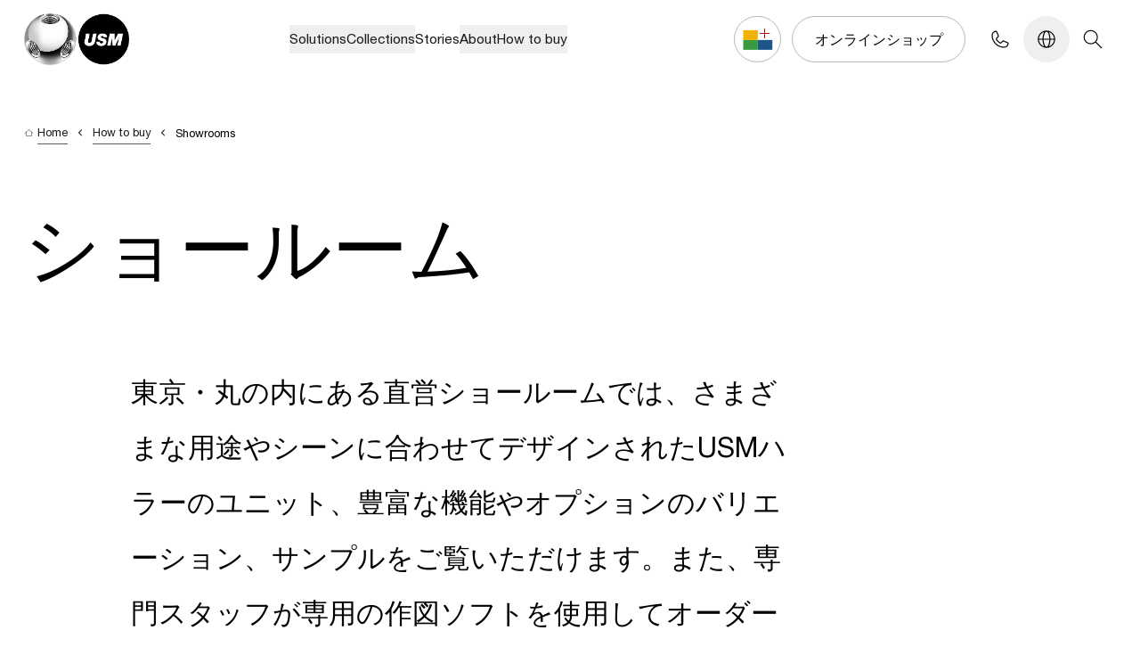

--- FILE ---
content_type: text/html
request_url: https://www.usm.com/ja-jp/how-to-buy/showrooms
body_size: 30651
content:
<!DOCTYPE html><html lang="ja" data-thread="835" data-country-by-cloudflare="US"> <head><meta charset="UTF-8"><meta name="viewport" content="width=device-width"><meta name="generator" content="Astro v5.3.0"><title>Showrooms | USM</title><meta name="description"><link rel="icon" type="image/png" href="/favicon/favicon-96x96.png" sizes="96x96"><link rel="icon" type="image/svg+xml" href="/favicon/favicon.svg"><link rel="shortcut icon" href="/favicon/favicon.ico"><link rel="apple-touch-icon" sizes="180x180" href="/favicon/apple-touch-icon.png"><meta name="apple-mobile-web-app-title" content="USM"><link rel="manifest" href="/favicon/site.webmanifest"><meta property="og:title" content="Showrooms"><meta property="og:site_name" content="USM"><meta property="og:description"><meta property="og:url" content="https://www.usm.com/ja-jp/how-to-buy/showrooms"><meta property="og:locale" content="ja-jp"><meta property="og:type" content="Website"><meta property="article:published_time" content="2025-10-20T06:33:14.263Z"><link rel="alternate" href="https://www.usm.com/de-ch/so-kaufen-sie-ein/showrooms" hreflang="de-ch"><link rel="alternate" href="https://www.usm.com/fr-ch/comment-acheter/showrooms-usm" hreflang="fr-ch"><link rel="alternate" href="https://www.usm.com/de-de/so-kaufen-sie-ein/showrooms" hreflang="de-de"><link rel="alternate" href="https://www.usm.com/en/how-to-buy/showrooms" hreflang="en"><link rel="alternate" href="https://www.usm.com/de-at/so-kaufen-sie-ein/showrooms" hreflang="de-at"><link rel="alternate" href="https://www.usm.com/fr-fr/comment-acheter/showrooms-usm" hreflang="fr-fr"><link rel="alternate" href="https://www.usm.com/it-it/come-acquistare/showrooms" hreflang="it-it"><link rel="alternate" href="https://www.usm.com/it-ch/come-acquistare/showrooms" hreflang="it-ch"><link rel="alternate" href="https://www.usm.com/es-es/como-comprar/showrooms" hreflang="es-es"><link rel="alternate" href="https://www.usm.com/en-uk/how-to-buy/showrooms" hreflang="en-gb"><script type="79979c1c795d9dc4b2761cbc-module" src="/_astro/Meta.astro_astro_type_script_index_0_lang.D0jd8Y4z.js"></script><link as="font" crossorigin rel="preload" href="/fonts/NeueHelveticaPro75Bold/font.woff2" type="font/woff2"><link as="font" crossorigin rel="preload" href="/fonts/NeueHelveticaPro55Roman/font.woff2" type="font/woff2"><style>@font-face {font-weight: 400;font-style: normal;font-family: helvetica-neue-bd;font-display: swap;src: url(/fonts/NeueHelveticaPro75Bold/font.woff2)}</style><style>@font-face {font-weight: 400;font-style: normal;font-family: helvetica-neue-roman;font-display: swap;src: url(/fonts/NeueHelveticaPro55Roman/font.woff2)}</style><style>body { font-family: helvetica-neue-bd, sans-serif; }</style><style>body { font-family: helvetica-neue-roman, sans-serif; }</style><!-- Google Tag Manager --><script lang="js" type="79979c1c795d9dc4b2761cbc-text/javascript">
    (function (w, d, s, l, i) {
        w[l] = w[l] || [];
        w[l].push({ "gtm.start": new Date().getTime(), event: "gtm.js" });
        var f = d.getElementsByTagName(s)[0],
            j = d.createElement(s),
            dl = l != "dataLayer" ? "&l=" + l : "";
        j.async = true;
        j.src = "https://t.usm.com/gtm.js?id=" + i + dl;
        f.parentNode.insertBefore(j, f);
    })(window, document, "script", "dataLayer", "GTM-K8F5TGRW");
</script><!-- End Google Tag Manager --><!-- {import.meta.env.ENV !== "PROD" && <ClientRouter />} --><meta name="astro-view-transitions-enabled" content="true"><meta name="astro-view-transitions-fallback" content="animate"><script type="79979c1c795d9dc4b2761cbc-module" src="/_astro/ClientRouter.astro_astro_type_script_index_0_lang.BScVxmeO.js"></script><!-- <Fonts /> --><link rel="stylesheet" href="/_astro/_path_.Doh3Glgg.css">
<link rel="stylesheet" href="/_astro/p_generic.ibPREcNM.css">
<style>[data-css=title-lead] a{position:relative;display:inline;border-bottom-width:1px;--tw-border-opacity: 1;border-bottom-color:rgb(180 187 183 / var(--tw-border-opacity, 1))}[data-css=title-lead] a:after{position:absolute;left:0;bottom:0;height:1px;width:0px;--tw-bg-opacity: 1;background-color:rgb(0 0 0 / var(--tw-bg-opacity, 1));transition-property:all;transition-timing-function:cubic-bezier(.4,0,.2,1);content:var(--tw-content);transition-duration:.3s}[data-css=title-lead] a:hover:after{content:var(--tw-content);width:100%}[data-css=title-lead] a:is(.dark *):after{content:var(--tw-content);--tw-bg-opacity: 1;background-color:rgb(255 255 255 / var(--tw-bg-opacity, 1))}[data-css=title-lead] p+p{margin-top:1.5rem}@media (min-width: 48rem){[data-css=title-lead] p+p{margin-top:2rem}}@media (min-width: 90rem){[data-css=title-lead] p+p{margin-top:clamp(2.5rem,1.89rem + 1.27vw,8rem)}}
.scrollbar-hide[data-astro-cid-noqazdwu]{scrollbar-width:none}.scrollbar-hide[data-astro-cid-noqazdwu]::-webkit-scrollbar{display:none}.direction-rtl[data-astro-cid-noqazdwu]{direction:rtl}.direction-ltr[data-astro-cid-noqazdwu]{direction:ltr}
[data-css=vimeoPlayer] iframe,[data-css=vimeoPlayer] embed,[data-css=vimeoPlayer] object{width:100%;height:100%}
</style>
<link rel="stylesheet" href="/_astro/p_generic.Bd_QdZG1.css">
<style>img.svelte-1m4nd3g{opacity:0;transition-property:opacity}.lazyloaded.svelte-1m4nd3g{opacity:1;filter:none}
.dark-gradient-underline.svelte-1qkjy03{background-image:linear-gradient(#000 100% 0)}.light-gradient-underline.svelte-1qkjy03{background-image:linear-gradient(#fff 100% 0)}.gradient-underline.svelte-1qkjy03{border-bottom-width:1px;--tw-border-opacity: 1;border-bottom-color:rgb(180 187 183 / var(--tw-border-opacity, 1));background-repeat:no-repeat;background-size:0 1px;background-position:0 100%;transition:background-size .4s;padding-bottom:4px;line-height:140%}.gradient-underline-wrapper.svelte-1qkjy03:hover .gradient-underline:where(.svelte-1qkjy03){background-size:100% 1px}.aftericon.svelte-1qkjy03{position:relative}.aftericon.svelte-1qkjy03:after{content:"";background-image:url(/icons/IconExternalLink.svg);background-size:contain;position:absolute;display:inline-block}
input[type=file].svelte-2kuxhc::file-selector-button{margin-right:20px;border:none;background:#b4bbb7;padding:8px 16px;border-radius:2px;color:#b4bbb7;font-weight:700;cursor:pointer;transition:background-color .2s ease-in-out,color .2s ease-in-out}input[type=file].svelte-2kuxhc::file-selector-button:hover{background:#b4bbb7}
svg.svelte-ipdn0d{transition:transform .15s ease-in-out;overflow:visible}svg.svelte-ipdn0d line:where(.svelte-ipdn0d){stroke:currentColor;stroke-width:1;transition:transform .15s ease-in-out;transform:translateZ(0);border:1px solid currentColor;border-radius:10px;width:32px}.open.svelte-ipdn0d svg:where(.svelte-ipdn0d){transform:scale(.9)}.open.svelte-ipdn0d .top:where(.svelte-ipdn0d){transform:translate3d(6px,-2px,0) rotate(45deg)}svg.svelte-ipdn0d line.middle:where(.svelte-ipdn0d){transition-property:opacity;transition-duration:.15s}.open.svelte-ipdn0d svg:where(.svelte-ipdn0d) line.middle:where(.svelte-ipdn0d){transition-duration:75ms;opacity:0}.open.svelte-ipdn0d .bottom:where(.svelte-ipdn0d){transform:translate3d(-8px,7px,0) rotate(-45deg)}
</style></head> <body data-lang="ja" class=""> <!-- Google Tag Manager (noscript) --> <noscript><iframe src="https://t.usm.com/ns.html?id=GTM-K8F5TGRW" height="0" width="0" style="display:none;visibility:hidden"></iframe></noscript> <!-- End Google Tag Manager (noscript) --> <nav style="position: absolute; left: -9999px;" aria-hidden="true"> <ul> <li> <a href="/ja-jp/solutions" tabindex="-1"> Solutions </a> <ul> <li> <a href="/ja-jp/solutions/living" tabindex="-1"> ホーム </a> <ul> <li> <a href="/ja-jp/solutions/living/living-room" tabindex="-1"> Living room </a> </li><li> <a href="/ja-jp/solutions/living/entertainment" tabindex="-1"> Entertainment </a> </li><li> <a href="/ja-jp/solutions/living/bedroom" tabindex="-1"> Bedroom </a> </li><li> <a href="/ja-jp/solutions/living/kids-room" tabindex="-1"> Kids room </a> </li><li> <a href="/ja-jp/solutions/living/dining-kitchen" tabindex="-1"> Dining &amp; Kitchen </a> </li><li> <a href="/ja-jp/solutions/living/home-office" tabindex="-1"> Home office </a> </li><li> <a href="/ja-jp/solutions/living/shelving" tabindex="-1"> Shelving </a> </li><li> <a href="/ja-jp/solutions/living/storage" tabindex="-1"> Storage </a> </li> </ul> </li><li> <a href="/ja-jp/solutions/working" tabindex="-1"> オフィス </a> <ul> <li> <a href="/ja-jp/solutions/working/welcome" tabindex="-1"> Welcome </a> </li><li> <a href="/ja-jp/solutions/working/focus" tabindex="-1"> Focus </a> </li><li> <a href="/ja-jp/solutions/working/collaborate" tabindex="-1"> Collaborate </a> </li><li> <a href="/ja-jp/solutions/working/meeting" tabindex="-1"> Meeting </a> </li><li> <a href="/ja-jp/solutions/working/organise" tabindex="-1"> Organise </a> </li><li> <a href="/ja-jp/solutions/working/home-office" tabindex="-1"> Home office </a> </li><li> <a href="/ja-jp/solutions/working/world-of-plants" tabindex="-1"> World of Plants </a> </li> </ul> </li><li> <a href="/ja-jp/solutions/other-applications" tabindex="-1"> 応用事例 </a> <ul> <li> <a href="/ja-jp/solutions/other-applications/retail" tabindex="-1"> Retail </a> </li><li> <a href="/ja-jp/solutions/other-applications/hospitality" tabindex="-1"> Hospitality </a> </li><li> <a href="/ja-jp/solutions/other-applications/libraries" tabindex="-1"> Libraries </a> </li><li> <a href="/ja-jp/solutions/other-applications/aviation" tabindex="-1"> Aviation </a> </li> </ul> </li> </ul> </li><li> <a href="/ja-jp/collections" tabindex="-1"> Collections </a> <ul> <li> <a href="/ja-jp/collections/usm-haller-system" tabindex="-1"> USMハラーシステム </a> <ul> <li> <a href="/ja-jp/collections/usm-haller-system/usm-haller" tabindex="-1"> USM ハラー </a> </li><li> <a href="/ja-jp/collections/usm-haller-system/usm-haller-soft-panel" tabindex="-1"> USMハラー ソフトパネル </a> </li><li> <a href="/ja-jp/collections/usm-haller-system/usm-haller-e" tabindex="-1"> USMハラーE </a> </li><li> <a href="/ja-jp/collections/usm-haller-system/a-world-of-plants" tabindex="-1"> USMハラー ワールド・オブ・プランツ </a> </li><li> <a href="/ja-jp/collections/usm-haller-system/lock-c" tabindex="-1"> USMハラー ロックC </a> </li> </ul> </li><li> <a href="/ja-jp/collections/usm-haller-table" tabindex="-1"> USMハラーテーブル </a> <ul> <li> <a href="/ja-jp/collections/usm-haller-table/usm-haller-classic" tabindex="-1"> USMハラーテーブル </a> </li><li> <a href="/ja-jp/collections/usm-haller-table/usm-haller-plus" tabindex="-1"> USMハラーテーブル プラス </a> </li><li> <a href="/ja-jp/collections/usm-haller-table/usm-haller-advanced" tabindex="-1"> USMハラーテーブル アドバンス </a> </li><li> <a href="/ja-jp/collections/usm-haller-table/usm-haller-side-table" tabindex="-1"> USMハラーテーブル ローハイト </a> </li> </ul> </li><li> <a href="/ja-jp/collections/usm-kitos-desks" tabindex="-1"> USMキトステーブル </a> <ul> <li> <a href="/ja-jp/collections/usm-kitos-desks/usm-kitos-m" tabindex="-1"> USMキトスM </a> </li><li> <a href="/ja-jp/collections/usm-kitos-desks/usm-kitos-e" tabindex="-1"> USMキトスE </a> </li><li> <a href="/ja-jp/collections/usm-kitos-desks/usm-kitos-meeting" tabindex="-1"> USMキトス ミーティング </a> </li><li> <a href="/ja-jp/collections/usm-kitos-desks/usm-kitos-e-freestanding" tabindex="-1"> USMキトスE フリースタンディング </a> </li><li> <a href="/ja-jp/collections/usm-kitos-desks/usm-kitos" tabindex="-1"> USMキトス </a> </li> </ul> </li><li> <a href="/ja-jp/collections/usm-privacy-panels" tabindex="-1"> USMプライバシーパネル </a> <ul> <li> <a href="/ja-jp/collections/usm-privacy-panels/usm-privacy-panels" tabindex="-1"> USMプライバシーパネル </a> </li> </ul> </li><li> <a href="/ja-jp/collections/usm-accessories" tabindex="-1"> USM アクセサリー </a> <ul> <li> <a href="/ja-jp/collections/usm-accessories/usm-inos-box" tabindex="-1"> USMイノスボックス </a> </li><li> <a href="/ja-jp/collections/usm-accessories/usm-inos-drawer-set" tabindex="-1"> USMイノス ドロワーセット </a> </li> </ul> </li> </ul> </li><li> <a href="/ja-jp/stories" tabindex="-1"> Stories </a>  </li><li> <a href="/ja-jp/about" tabindex="-1"> About </a> <ul> <li> <a href="/ja-jp/about/sustainability" tabindex="-1"> サステナビリティ </a>  </li><li> <a href="/ja-jp/about/our-values" tabindex="-1"> 企業理念 </a>  </li><li> <a href="/ja-jp/about/our-story" tabindex="-1"> USMの歴史 </a>  </li><li> <a href="/ja-jp/about/our-services" tabindex="-1"> USMのサービス </a>  </li><li> <a href="/ja-jp/stories?fi_storyCategory=2a7ed6ad-f0b0-4d27-ae4f-bca8f378402e" tabindex="-1"> ニュース </a>  </li><li> <a href="/ja-jp/about/career" tabindex="-1"> 採用情報 </a>  </li><li> <a href="/ja-jp/about/press" tabindex="-1"> プレス </a>  </li> </ul> </li><li> <a href="/ja-jp/how-to-buy" tabindex="-1"> How to buy </a> <ul> <li> <a href="https://jp.shop.usm.com/" tabindex="-1"> オンラインショップ </a>  </li><li> <a href="/ja-jp/how-to-buy/configurator" tabindex="-1"> コンフィギュレーター </a>  </li><li> <a href="/ja-jp/how-to-buy/sales-partners" tabindex="-1"> 正規販売代理店 </a>  </li><li> <a href="/ja-jp/how-to-buy/showrooms" tabindex="-1"> ショールーム </a>  </li><li> <a href="/ja-jp/support-for-architects-and-designer" tabindex="-1"> 建築家・デザインプロフェッショナルの方 </a>  </li> </ul> </li> </ul> </nav> <style>astro-island,astro-slot,astro-static-slot{display:contents}</style><script type="79979c1c795d9dc4b2761cbc-text/javascript">(()=>{var e=async t=>{await(await t())()};(self.Astro||(self.Astro={})).load=e;window.dispatchEvent(new Event("astro:load"));})();;(()=>{var A=Object.defineProperty;var g=(i,o,a)=>o in i?A(i,o,{enumerable:!0,configurable:!0,writable:!0,value:a}):i[o]=a;var d=(i,o,a)=>g(i,typeof o!="symbol"?o+"":o,a);{let i={0:t=>m(t),1:t=>a(t),2:t=>new RegExp(t),3:t=>new Date(t),4:t=>new Map(a(t)),5:t=>new Set(a(t)),6:t=>BigInt(t),7:t=>new URL(t),8:t=>new Uint8Array(t),9:t=>new Uint16Array(t),10:t=>new Uint32Array(t),11:t=>1/0*t},o=t=>{let[l,e]=t;return l in i?i[l](e):void 0},a=t=>t.map(o),m=t=>typeof t!="object"||t===null?t:Object.fromEntries(Object.entries(t).map(([l,e])=>[l,o(e)]));class y extends HTMLElement{constructor(){super(...arguments);d(this,"Component");d(this,"hydrator");d(this,"hydrate",async()=>{var b;if(!this.hydrator||!this.isConnected)return;let e=(b=this.parentElement)==null?void 0:b.closest("astro-island[ssr]");if(e){e.addEventListener("astro:hydrate",this.hydrate,{once:!0});return}let c=this.querySelectorAll("astro-slot"),n={},h=this.querySelectorAll("template[data-astro-template]");for(let r of h){let s=r.closest(this.tagName);s!=null&&s.isSameNode(this)&&(n[r.getAttribute("data-astro-template")||"default"]=r.innerHTML,r.remove())}for(let r of c){let s=r.closest(this.tagName);s!=null&&s.isSameNode(this)&&(n[r.getAttribute("name")||"default"]=r.innerHTML)}let p;try{p=this.hasAttribute("props")?m(JSON.parse(this.getAttribute("props"))):{}}catch(r){let s=this.getAttribute("component-url")||"<unknown>",v=this.getAttribute("component-export");throw v&&(s+=` (export ${v})`),console.error(`[hydrate] Error parsing props for component ${s}`,this.getAttribute("props"),r),r}let u;await this.hydrator(this)(this.Component,p,n,{client:this.getAttribute("client")}),this.removeAttribute("ssr"),this.dispatchEvent(new CustomEvent("astro:hydrate"))});d(this,"unmount",()=>{this.isConnected||this.dispatchEvent(new CustomEvent("astro:unmount"))})}disconnectedCallback(){document.removeEventListener("astro:after-swap",this.unmount),document.addEventListener("astro:after-swap",this.unmount,{once:!0})}connectedCallback(){if(!this.hasAttribute("await-children")||document.readyState==="interactive"||document.readyState==="complete")this.childrenConnectedCallback();else{let e=()=>{document.removeEventListener("DOMContentLoaded",e),c.disconnect(),this.childrenConnectedCallback()},c=new MutationObserver(()=>{var n;((n=this.lastChild)==null?void 0:n.nodeType)===Node.COMMENT_NODE&&this.lastChild.nodeValue==="astro:end"&&(this.lastChild.remove(),e())});c.observe(this,{childList:!0}),document.addEventListener("DOMContentLoaded",e)}}async childrenConnectedCallback(){let e=this.getAttribute("before-hydration-url");e&&await import(e),this.start()}async start(){let e=JSON.parse(this.getAttribute("opts")),c=this.getAttribute("client");if(Astro[c]===void 0){window.addEventListener(`astro:${c}`,()=>this.start(),{once:!0});return}try{await Astro[c](async()=>{let n=this.getAttribute("renderer-url"),[h,{default:p}]=await Promise.all([import(this.getAttribute("component-url")),n?import(n):()=>()=>{}]),u=this.getAttribute("component-export")||"default";if(!u.includes("."))this.Component=h[u];else{this.Component=h;for(let f of u.split("."))this.Component=this.Component[f]}return this.hydrator=p,this.hydrate},e,this)}catch(n){console.error(`[astro-island] Error hydrating ${this.getAttribute("component-url")}`,n)}}attributeChangedCallback(){this.hydrate()}}d(y,"observedAttributes",["props"]),customElements.get("astro-island")||customElements.define("astro-island",y)}})();</script><script type="79979c1c795d9dc4b2761cbc-text/javascript">(()=>{var a=(s,i,o)=>{let r=async()=>{await(await s())()},t=typeof i.value=="object"?i.value:void 0,c={rootMargin:t==null?void 0:t.rootMargin},n=new IntersectionObserver(e=>{for(let l of e)if(l.isIntersecting){n.disconnect(),r();break}},c);for(let e of o.children)n.observe(e)};(self.Astro||(self.Astro={})).visible=a;window.dispatchEvent(new Event("astro:visible"));})();</script><script type="79979c1c795d9dc4b2761cbc-text/javascript">(()=>{var e=async t=>{await(await t())()};(self.Astro||(self.Astro={})).only=e;window.dispatchEvent(new Event("astro:only"));})();</script><main-navigation id="main-navigation"> <div class="sticky top-0 z-50 bg-white" data-nav-element> <div class="flex justify-between items-center px-6 lg:~px-6/16 3xl:~px-16/[7.5rem] py-4 lg:py-5 h-[88px] 3xl:h-[112px]"> <div class="text-black"> <a href="/ja-jp" aria-label="USM Logo" tabindex="1" class="block overflow-hidden w-28 lg:~w-28/[12.5rem] lg:overflow-auto" data-astro-prefetch="false" data-astro-reload> <img data-src="/logo/usm-logo-default.webp" alt="USM" class="lazyload w-full" height="47" width="96"> </a> </div> <div> <astro-island uid="2iw7Hm" component-url="/_astro/NavFirstLevel.DPmg0qCN.js" component-export="default" renderer-url="/_astro/client.svelte.CycVx-JY.js" props="{&quot;footerMetaLinks&quot;:[1,[[0,{&quot;url&quot;:[0,null],&quot;queryString&quot;:[0,null],&quot;title&quot;:[0,&quot;Legals&quot;],&quot;target&quot;:[0,null],&quot;destinationId&quot;:[0,&quot;91f45a45-8571-46d8-ab7b-4c08aaa4b1e5&quot;],&quot;destinationType&quot;:[0,&quot;generic&quot;],&quot;route&quot;:[0,{&quot;path&quot;:[0,&quot;/ja-jp/legal/legals&quot;],&quot;startItem&quot;:[0,{&quot;id&quot;:[0,&quot;f51240f6-484e-41b5-8687-2e467cd6eaf5&quot;],&quot;path&quot;:[0,&quot;root&quot;]}]}],&quot;linkType&quot;:[0,&quot;Content&quot;]}],[0,{&quot;url&quot;:[0,null],&quot;queryString&quot;:[0,null],&quot;title&quot;:[0,&quot;Privacy Policy&quot;],&quot;target&quot;:[0,null],&quot;destinationId&quot;:[0,&quot;585b70a4-ef3b-4f04-aaa9-9c4f5d25db32&quot;],&quot;destinationType&quot;:[0,&quot;generic&quot;],&quot;route&quot;:[0,{&quot;path&quot;:[0,&quot;/ja-jp/legal/privacy-policy&quot;],&quot;startItem&quot;:[0,{&quot;id&quot;:[0,&quot;f51240f6-484e-41b5-8687-2e467cd6eaf5&quot;],&quot;path&quot;:[0,&quot;root&quot;]}]}],&quot;linkType&quot;:[0,&quot;Content&quot;]}],[0,{&quot;url&quot;:[0,null],&quot;queryString&quot;:[0,null],&quot;title&quot;:[0,&quot;Imprint&quot;],&quot;target&quot;:[0,null],&quot;destinationId&quot;:[0,&quot;5ae1f5c4-30f5-4000-8425-cb09785f8db6&quot;],&quot;destinationType&quot;:[0,&quot;generic&quot;],&quot;route&quot;:[0,{&quot;path&quot;:[0,&quot;/ja-jp/legal/imprint&quot;],&quot;startItem&quot;:[0,{&quot;id&quot;:[0,&quot;f51240f6-484e-41b5-8687-2e467cd6eaf5&quot;],&quot;path&quot;:[0,&quot;root&quot;]}]}],&quot;linkType&quot;:[0,&quot;Content&quot;]}]]],&quot;navigation&quot;:[0,{&quot;firstLevel&quot;:[1,[[0,{&quot;id&quot;:[0,&quot;1ab42056-0666-4b6e-b0dc-408b2b401afe&quot;],&quot;image&quot;:[1,[[0,{&quot;url&quot;:[0,&quot;https://usm.kontainer.com/cdn/5FPGqLz/usm-living.jpg&quot;],&quot;type&quot;:[0,&quot;image&quot;],&quot;extension&quot;:[0,&quot;jpg&quot;],&quot;description&quot;:[0,null],&quot;alt&quot;:[0,null],&quot;urlBaseName&quot;:[0,&quot;https://usm.kontainer.com/cdn/5FPGqLz/usm-living&quot;],&quot;thumbnailUrl&quot;:[0,&quot;https://usm.kontainer.com/cdn/5FPGqLz/thumbnail/fullscreen/usm-living.jpg&quot;],&quot;fileId&quot;:[0,16234506],&quot;fileName&quot;:[0,&quot;USM_Living.jpg&quot;],&quot;folderId&quot;:[0,1365976],&quot;token&quot;:[0,null],&quot;cf&quot;:[1,[]],&quot;downloadTemplateId&quot;:[0,0],&quot;originalWidth&quot;:[0,3000],&quot;originalHeight&quot;:[0,3000],&quot;originalSize&quot;:[0,8263098]}]]],&quot;label&quot;:[0,&quot;Solutions&quot;],&quot;navigationIndex&quot;:[0,1],&quot;isActive&quot;:[0,false],&quot;target&quot;:[0],&quot;href&quot;:[0,&quot;/ja-jp/solutions&quot;],&quot;isExternalLink&quot;:[0,false],&quot;hasChildren&quot;:[0,true]}],[0,{&quot;id&quot;:[0,&quot;d8f1a2cd-5dc6-43b1-b799-bab8a057d989&quot;],&quot;image&quot;:[1,[[0,{&quot;url&quot;:[0,&quot;https://usm.kontainer.com/cdn/5FPGA0l/usm-haller-systems-header-global.jpg&quot;],&quot;type&quot;:[0,&quot;image&quot;],&quot;extension&quot;:[0,&quot;jpg&quot;],&quot;description&quot;:[0,null],&quot;alt&quot;:[0,null],&quot;urlBaseName&quot;:[0,&quot;https://usm.kontainer.com/cdn/5FPGA0l/usm-haller-systems-header-global&quot;],&quot;thumbnailUrl&quot;:[0,&quot;https://usm.kontainer.com/cdn/5FPGA0l/thumbnail/fullscreen/usm-haller-systems-header-global.jpg&quot;],&quot;fileId&quot;:[0,16488314],&quot;fileName&quot;:[0,&quot;USM_Haller_Systems_header_global.jpg&quot;],&quot;folderId&quot;:[0,1405326],&quot;token&quot;:[0,null],&quot;cf&quot;:[1,[]],&quot;downloadTemplateId&quot;:[0,0],&quot;originalWidth&quot;:[0,5000],&quot;originalHeight&quot;:[0,5000],&quot;originalSize&quot;:[0,14891146],&quot;focalPointX&quot;:[0,3061],&quot;focalPointY&quot;:[0,2983]}]]],&quot;label&quot;:[0,&quot;Collections&quot;],&quot;navigationIndex&quot;:[0,24],&quot;isActive&quot;:[0,false],&quot;target&quot;:[0],&quot;href&quot;:[0,&quot;/ja-jp/collections&quot;],&quot;isExternalLink&quot;:[0,false],&quot;hasChildren&quot;:[0,true]}],[0,{&quot;id&quot;:[0,&quot;3c699516-1a63-4833-8dca-a35e238817c8&quot;],&quot;image&quot;:[1,[[0,{&quot;url&quot;:[0,&quot;https://usm.kontainer.com/cdn/5FPG3PC/nightstandp500x500.webp&quot;],&quot;type&quot;:[0,&quot;image&quot;],&quot;extension&quot;:[0,&quot;webp&quot;],&quot;description&quot;:[0,null],&quot;alt&quot;:[0,null],&quot;urlBaseName&quot;:[0,&quot;https://usm.kontainer.com/cdn/5FPG3PC/nightstandp500x500&quot;],&quot;thumbnailUrl&quot;:[0,&quot;https://usm.kontainer.com/cdn/5FPG3PC/thumbnail/fullscreen/nightstandp500x500.jpg&quot;],&quot;fileId&quot;:[0,15868903],&quot;fileName&quot;:[0,&quot;nightstandp500x500.webp&quot;],&quot;folderId&quot;:[0,1276805],&quot;token&quot;:[0,null],&quot;cf&quot;:[1,[]],&quot;downloadTemplateId&quot;:[0,0],&quot;originalWidth&quot;:[0,500],&quot;originalHeight&quot;:[0,500],&quot;originalSize&quot;:[0,13140]}]]],&quot;label&quot;:[0,&quot;Stories&quot;],&quot;navigationIndex&quot;:[0,47],&quot;isActive&quot;:[0,false],&quot;target&quot;:[0],&quot;href&quot;:[0,&quot;/ja-jp/stories&quot;],&quot;isExternalLink&quot;:[0,false],&quot;hasChildren&quot;:[0,false]}],[0,{&quot;id&quot;:[0,&quot;5a92f661-6d81-489d-bb85-272f3e0205b2&quot;],&quot;image&quot;:[1,[[0,{&quot;url&quot;:[0,&quot;https://usm.kontainer.com/cdn/5FPGA6S/usm-muensingen-factory-jmp0090-coe0071.jpg&quot;],&quot;type&quot;:[0,&quot;image&quot;],&quot;extension&quot;:[0,&quot;jpg&quot;],&quot;description&quot;:[0,null],&quot;alt&quot;:[0,null],&quot;urlBaseName&quot;:[0,&quot;https://usm.kontainer.com/cdn/5FPGA6S/usm-muensingen-factory-jmp0090-coe0071&quot;],&quot;thumbnailUrl&quot;:[0,&quot;https://usm.kontainer.com/cdn/5FPGA6S/thumbnail/fullscreen/usm-muensingen-factory-jmp0090-coe0071.jpg&quot;],&quot;fileId&quot;:[0,16290170],&quot;fileName&quot;:[0,&quot;USM_Muensingen_factory_JMP0090_COE0071.jpg&quot;],&quot;folderId&quot;:[0,1306342],&quot;token&quot;:[0,null],&quot;cf&quot;:[1,[]],&quot;downloadTemplateId&quot;:[0,0],&quot;originalWidth&quot;:[0,3333],&quot;originalHeight&quot;:[0,5000],&quot;originalSize&quot;:[0,12206601]}]]],&quot;label&quot;:[0,&quot;About&quot;],&quot;navigationIndex&quot;:[0,48],&quot;isActive&quot;:[0,false],&quot;target&quot;:[0],&quot;href&quot;:[0,&quot;/ja-jp/about&quot;],&quot;isExternalLink&quot;:[0,false],&quot;hasChildren&quot;:[0,true]}],[0,{&quot;id&quot;:[0,&quot;c953fe25-b013-4116-972a-6a41e5ca6167&quot;],&quot;image&quot;:[1,[[0,{&quot;url&quot;:[0,&quot;https://usm.kontainer.com/cdn/5FPGA7T/5MCHMs/usm-how-to-buy-3482.jpeg&quot;],&quot;type&quot;:[0,&quot;image&quot;],&quot;extension&quot;:[0,&quot;jpeg&quot;],&quot;description&quot;:[0,null],&quot;alt&quot;:[0,null],&quot;urlBaseName&quot;:[0,&quot;https://usm.kontainer.com/cdn/5FPGA7T/5MCHMs/usm-how-to-buy-3482&quot;],&quot;thumbnailUrl&quot;:[0,&quot;https://usm.kontainer.com/cdn/5FPGA7T/5MCHMs/usm-how-to-buy-3482.jpeg&quot;],&quot;fileId&quot;:[0,16441401],&quot;fileName&quot;:[0,&quot;usm_how-to-buy_3482.jpg&quot;],&quot;folderId&quot;:[0,1306337],&quot;token&quot;:[0,null],&quot;cf&quot;:[1,[]],&quot;downloadTemplateId&quot;:[0,0],&quot;originalWidth&quot;:[0,1600],&quot;originalHeight&quot;:[0,1600],&quot;originalSize&quot;:[0,355701]}]]],&quot;label&quot;:[0,&quot;How to buy&quot;],&quot;navigationIndex&quot;:[0,56],&quot;isActive&quot;:[0,false],&quot;target&quot;:[0],&quot;href&quot;:[0,&quot;/ja-jp/how-to-buy&quot;],&quot;isExternalLink&quot;:[0,false],&quot;hasChildren&quot;:[0,true]}]]],&quot;secondLevel&quot;:[0,{&quot;1ab42056-0666-4b6e-b0dc-408b2b401afe&quot;:[1,[[0,{&quot;id&quot;:[0,&quot;faaca10c-2fc6-4185-bf43-cffb4660cbb8&quot;],&quot;parentId&quot;:[0,&quot;1ab42056-0666-4b6e-b0dc-408b2b401afe&quot;],&quot;image&quot;:[0],&quot;label&quot;:[0,&quot;ホーム&quot;],&quot;navigationIndex&quot;:[0,2],&quot;isActive&quot;:[0,false],&quot;href&quot;:[0,&quot;/ja-jp/solutions/living&quot;],&quot;isExternalLink&quot;:[0,false],&quot;target&quot;:[0],&quot;children&quot;:[1,[[0,{&quot;id&quot;:[0,&quot;61c48c04-734d-4d34-af7a-42d66a0e6562&quot;],&quot;parentId&quot;:[0,&quot;faaca10c-2fc6-4185-bf43-cffb4660cbb8&quot;],&quot;image&quot;:[1,[[0,{&quot;url&quot;:[0,&quot;https://usm.kontainer.com/cdn/5FPGqLF/usm-living-room.jpg&quot;],&quot;type&quot;:[0,&quot;image&quot;],&quot;extension&quot;:[0,&quot;jpg&quot;],&quot;description&quot;:[0,null],&quot;alt&quot;:[0,null],&quot;urlBaseName&quot;:[0,&quot;https://usm.kontainer.com/cdn/5FPGqLF/usm-living-room&quot;],&quot;thumbnailUrl&quot;:[0,&quot;https://usm.kontainer.com/cdn/5FPGqLF/thumbnail/fullscreen/usm-living-room.jpg&quot;],&quot;fileId&quot;:[0,16234533],&quot;fileName&quot;:[0,&quot;USM_Living_room.jpg&quot;],&quot;folderId&quot;:[0,1365976],&quot;token&quot;:[0,null],&quot;cf&quot;:[1,[]],&quot;downloadTemplateId&quot;:[0,0],&quot;originalWidth&quot;:[0,3000],&quot;originalHeight&quot;:[0,3000],&quot;originalSize&quot;:[0,7500310]}]]],&quot;label&quot;:[0,&quot;Living room&quot;],&quot;navigationIndex&quot;:[0,3],&quot;isActive&quot;:[0,false],&quot;href&quot;:[0,&quot;/ja-jp/solutions/living/living-room&quot;],&quot;isExternalLink&quot;:[0,false],&quot;target&quot;:[0],&quot;children&quot;:[0]}],[0,{&quot;id&quot;:[0,&quot;b9f9128d-2798-4168-91ef-5ea6615cfa91&quot;],&quot;parentId&quot;:[0,&quot;faaca10c-2fc6-4185-bf43-cffb4660cbb8&quot;],&quot;image&quot;:[1,[[0,{&quot;url&quot;:[0,&quot;https://usm.kontainer.com/cdn/5FPGqMb/usm-media.jpg&quot;],&quot;type&quot;:[0,&quot;image&quot;],&quot;extension&quot;:[0,&quot;jpg&quot;],&quot;description&quot;:[0,null],&quot;alt&quot;:[0,null],&quot;urlBaseName&quot;:[0,&quot;https://usm.kontainer.com/cdn/5FPGqMb/usm-media&quot;],&quot;thumbnailUrl&quot;:[0,&quot;https://usm.kontainer.com/cdn/5FPGqMb/thumbnail/fullscreen/usm-media.jpg&quot;],&quot;fileId&quot;:[0,16234535],&quot;fileName&quot;:[0,&quot;USM_Media.jpg&quot;],&quot;folderId&quot;:[0,1365976],&quot;token&quot;:[0,null],&quot;cf&quot;:[1,[]],&quot;downloadTemplateId&quot;:[0,0],&quot;originalWidth&quot;:[0,3000],&quot;originalHeight&quot;:[0,3000],&quot;originalSize&quot;:[0,6478163]}]]],&quot;label&quot;:[0,&quot;Entertainment&quot;],&quot;navigationIndex&quot;:[0,4],&quot;isActive&quot;:[0,false],&quot;href&quot;:[0,&quot;/ja-jp/solutions/living/entertainment&quot;],&quot;isExternalLink&quot;:[0,false],&quot;target&quot;:[0],&quot;children&quot;:[0]}],[0,{&quot;id&quot;:[0,&quot;28974f9d-1603-4a13-ae76-6fca279c2241&quot;],&quot;parentId&quot;:[0,&quot;faaca10c-2fc6-4185-bf43-cffb4660cbb8&quot;],&quot;image&quot;:[1,[[0,{&quot;url&quot;:[0,&quot;https://usm.kontainer.com/cdn/5FPGqMf/usm-bedroom.jpg&quot;],&quot;type&quot;:[0,&quot;image&quot;],&quot;extension&quot;:[0,&quot;jpg&quot;],&quot;description&quot;:[0,null],&quot;alt&quot;:[0,null],&quot;urlBaseName&quot;:[0,&quot;https://usm.kontainer.com/cdn/5FPGqMf/usm-bedroom&quot;],&quot;thumbnailUrl&quot;:[0,&quot;https://usm.kontainer.com/cdn/5FPGqMf/thumbnail/fullscreen/usm-bedroom.jpg&quot;],&quot;fileId&quot;:[0,16234513],&quot;fileName&quot;:[0,&quot;USM_Bedroom.jpg&quot;],&quot;folderId&quot;:[0,1365976],&quot;token&quot;:[0,null],&quot;cf&quot;:[1,[]],&quot;downloadTemplateId&quot;:[0,0],&quot;originalWidth&quot;:[0,3000],&quot;originalHeight&quot;:[0,3000],&quot;originalSize&quot;:[0,4251937]}]]],&quot;label&quot;:[0,&quot;Bedroom&quot;],&quot;navigationIndex&quot;:[0,5],&quot;isActive&quot;:[0,false],&quot;href&quot;:[0,&quot;/ja-jp/solutions/living/bedroom&quot;],&quot;isExternalLink&quot;:[0,false],&quot;target&quot;:[0],&quot;children&quot;:[0]}],[0,{&quot;id&quot;:[0,&quot;c519d9b1-c188-47f3-966d-2a89e4814d93&quot;],&quot;parentId&quot;:[0,&quot;faaca10c-2fc6-4185-bf43-cffb4660cbb8&quot;],&quot;image&quot;:[1,[[0,{&quot;url&quot;:[0,&quot;https://usm.kontainer.com/cdn/5FPGqMg/usm-kids-room.jpg&quot;],&quot;type&quot;:[0,&quot;image&quot;],&quot;extension&quot;:[0,&quot;jpg&quot;],&quot;description&quot;:[0,null],&quot;alt&quot;:[0,null],&quot;urlBaseName&quot;:[0,&quot;https://usm.kontainer.com/cdn/5FPGqMg/usm-kids-room&quot;],&quot;thumbnailUrl&quot;:[0,&quot;https://usm.kontainer.com/cdn/5FPGqMg/thumbnail/fullscreen/usm-kids-room.jpg&quot;],&quot;fileId&quot;:[0,16234527],&quot;fileName&quot;:[0,&quot;USM_Kids_room.jpg&quot;],&quot;folderId&quot;:[0,1365976],&quot;token&quot;:[0,null],&quot;cf&quot;:[1,[]],&quot;downloadTemplateId&quot;:[0,0],&quot;originalWidth&quot;:[0,3000],&quot;originalHeight&quot;:[0,3000],&quot;originalSize&quot;:[0,7764147]}]]],&quot;label&quot;:[0,&quot;Kids room&quot;],&quot;navigationIndex&quot;:[0,6],&quot;isActive&quot;:[0,false],&quot;href&quot;:[0,&quot;/ja-jp/solutions/living/kids-room&quot;],&quot;isExternalLink&quot;:[0,false],&quot;target&quot;:[0],&quot;children&quot;:[0]}],[0,{&quot;id&quot;:[0,&quot;c3efc817-175b-4d20-bf1f-055d2043f196&quot;],&quot;parentId&quot;:[0,&quot;faaca10c-2fc6-4185-bf43-cffb4660cbb8&quot;],&quot;image&quot;:[1,[[0,{&quot;url&quot;:[0,&quot;https://usm.kontainer.com/cdn/5FPGqMh/usm-dining-room-kitchen.jpg&quot;],&quot;type&quot;:[0,&quot;image&quot;],&quot;extension&quot;:[0,&quot;jpg&quot;],&quot;description&quot;:[0,null],&quot;alt&quot;:[0,null],&quot;urlBaseName&quot;:[0,&quot;https://usm.kontainer.com/cdn/5FPGqMh/usm-dining-room-kitchen&quot;],&quot;thumbnailUrl&quot;:[0,&quot;https://usm.kontainer.com/cdn/5FPGqMh/thumbnail/fullscreen/usm-dining-room-kitchen.jpg&quot;],&quot;fileId&quot;:[0,16234517],&quot;fileName&quot;:[0,&quot;USM_Dining_room_kitchen.jpg&quot;],&quot;folderId&quot;:[0,1365976],&quot;token&quot;:[0,null],&quot;cf&quot;:[1,[]],&quot;downloadTemplateId&quot;:[0,0],&quot;originalWidth&quot;:[0,3000],&quot;originalHeight&quot;:[0,3000],&quot;originalSize&quot;:[0,6494028]}]]],&quot;label&quot;:[0,&quot;Dining &amp; Kitchen&quot;],&quot;navigationIndex&quot;:[0,7],&quot;isActive&quot;:[0,false],&quot;href&quot;:[0,&quot;/ja-jp/solutions/living/dining-kitchen&quot;],&quot;isExternalLink&quot;:[0,false],&quot;target&quot;:[0],&quot;children&quot;:[0]}],[0,{&quot;id&quot;:[0,&quot;c734df17-5160-44e3-ad99-89b7c6f4dbf5&quot;],&quot;parentId&quot;:[0,&quot;faaca10c-2fc6-4185-bf43-cffb4660cbb8&quot;],&quot;image&quot;:[1,[[0,{&quot;url&quot;:[0,&quot;https://usm.kontainer.com/cdn/5FPGqMl/usm-home-office.jpg&quot;],&quot;type&quot;:[0,&quot;image&quot;],&quot;extension&quot;:[0,&quot;jpg&quot;],&quot;description&quot;:[0,null],&quot;alt&quot;:[0,null],&quot;urlBaseName&quot;:[0,&quot;https://usm.kontainer.com/cdn/5FPGqMl/usm-home-office&quot;],&quot;thumbnailUrl&quot;:[0,&quot;https://usm.kontainer.com/cdn/5FPGqMl/thumbnail/fullscreen/usm-home-office.jpg&quot;],&quot;fileId&quot;:[0,16234521],&quot;fileName&quot;:[0,&quot;USM_Home_office.jpg&quot;],&quot;folderId&quot;:[0,1365976],&quot;token&quot;:[0,null],&quot;cf&quot;:[1,[]],&quot;downloadTemplateId&quot;:[0,0],&quot;originalWidth&quot;:[0,3000],&quot;originalHeight&quot;:[0,3000],&quot;originalSize&quot;:[0,3245368]}]]],&quot;label&quot;:[0,&quot;Home office&quot;],&quot;navigationIndex&quot;:[0,8],&quot;isActive&quot;:[0,false],&quot;href&quot;:[0,&quot;/ja-jp/solutions/living/home-office&quot;],&quot;isExternalLink&quot;:[0,false],&quot;target&quot;:[0],&quot;children&quot;:[0]}],[0,{&quot;id&quot;:[0,&quot;f92393d8-622f-4f69-aee1-564b6016985e&quot;],&quot;parentId&quot;:[0,&quot;faaca10c-2fc6-4185-bf43-cffb4660cbb8&quot;],&quot;image&quot;:[1,[[0,{&quot;url&quot;:[0,&quot;https://usm.kontainer.com/cdn/5FPGqMm/usm-shelving.jpg&quot;],&quot;type&quot;:[0,&quot;image&quot;],&quot;extension&quot;:[0,&quot;jpg&quot;],&quot;description&quot;:[0,null],&quot;alt&quot;:[0,null],&quot;urlBaseName&quot;:[0,&quot;https://usm.kontainer.com/cdn/5FPGqMm/usm-shelving&quot;],&quot;thumbnailUrl&quot;:[0,&quot;https://usm.kontainer.com/cdn/5FPGqMm/thumbnail/fullscreen/usm-shelving.jpg&quot;],&quot;fileId&quot;:[0,16234538],&quot;fileName&quot;:[0,&quot;USM_Shelving.jpg&quot;],&quot;folderId&quot;:[0,1365976],&quot;token&quot;:[0,null],&quot;cf&quot;:[1,[]],&quot;downloadTemplateId&quot;:[0,0],&quot;originalWidth&quot;:[0,3000],&quot;originalHeight&quot;:[0,3000],&quot;originalSize&quot;:[0,6649454]}]]],&quot;label&quot;:[0,&quot;Shelving&quot;],&quot;navigationIndex&quot;:[0,9],&quot;isActive&quot;:[0,false],&quot;href&quot;:[0,&quot;/ja-jp/solutions/living/shelving&quot;],&quot;isExternalLink&quot;:[0,false],&quot;target&quot;:[0],&quot;children&quot;:[0]}],[0,{&quot;id&quot;:[0,&quot;92fd036a-b2ca-4008-bb0a-207b2c77d28e&quot;],&quot;parentId&quot;:[0,&quot;faaca10c-2fc6-4185-bf43-cffb4660cbb8&quot;],&quot;image&quot;:[1,[[0,{&quot;url&quot;:[0,&quot;https://usm.kontainer.com/cdn/5FPGqMp/usm-storage-space.jpg&quot;],&quot;type&quot;:[0,&quot;image&quot;],&quot;extension&quot;:[0,&quot;jpg&quot;],&quot;description&quot;:[0,null],&quot;alt&quot;:[0,null],&quot;urlBaseName&quot;:[0,&quot;https://usm.kontainer.com/cdn/5FPGqMp/usm-storage-space&quot;],&quot;thumbnailUrl&quot;:[0,&quot;https://usm.kontainer.com/cdn/5FPGqMp/thumbnail/fullscreen/usm-storage-space.jpg&quot;],&quot;fileId&quot;:[0,16234541],&quot;fileName&quot;:[0,&quot;USM_Storage_space.jpg&quot;],&quot;folderId&quot;:[0,1365976],&quot;token&quot;:[0,null],&quot;cf&quot;:[1,[]],&quot;downloadTemplateId&quot;:[0,0],&quot;originalWidth&quot;:[0,3000],&quot;originalHeight&quot;:[0,3000],&quot;originalSize&quot;:[0,5599386]}]]],&quot;label&quot;:[0,&quot;Storage&quot;],&quot;navigationIndex&quot;:[0,10],&quot;isActive&quot;:[0,false],&quot;href&quot;:[0,&quot;/ja-jp/solutions/living/storage&quot;],&quot;isExternalLink&quot;:[0,false],&quot;target&quot;:[0],&quot;children&quot;:[0]}]]]}],[0,{&quot;id&quot;:[0,&quot;a3757ef5-8a3b-43b4-b0fd-6f2bac9d9934&quot;],&quot;parentId&quot;:[0,&quot;1ab42056-0666-4b6e-b0dc-408b2b401afe&quot;],&quot;image&quot;:[0],&quot;label&quot;:[0,&quot;オフィス&quot;],&quot;navigationIndex&quot;:[0,11],&quot;isActive&quot;:[0,false],&quot;href&quot;:[0,&quot;/ja-jp/solutions/working&quot;],&quot;isExternalLink&quot;:[0,false],&quot;target&quot;:[0],&quot;children&quot;:[1,[[0,{&quot;id&quot;:[0,&quot;845a0f8a-a4be-4cf4-92e9-ebb12be1972a&quot;],&quot;parentId&quot;:[0,&quot;a3757ef5-8a3b-43b4-b0fd-6f2bac9d9934&quot;],&quot;image&quot;:[1,[[0,{&quot;url&quot;:[0,&quot;https://usm.kontainer.com/cdn/5FPGqMt/usm-welcome.jpg&quot;],&quot;type&quot;:[0,&quot;image&quot;],&quot;extension&quot;:[0,&quot;jpg&quot;],&quot;description&quot;:[0,null],&quot;alt&quot;:[0,null],&quot;urlBaseName&quot;:[0,&quot;https://usm.kontainer.com/cdn/5FPGqMt/usm-welcome&quot;],&quot;thumbnailUrl&quot;:[0,&quot;https://usm.kontainer.com/cdn/5FPGqMt/thumbnail/fullscreen/usm-welcome.jpg&quot;],&quot;fileId&quot;:[0,16234511],&quot;fileName&quot;:[0,&quot;USM_Welcome.jpg&quot;],&quot;folderId&quot;:[0,1365976],&quot;token&quot;:[0,null],&quot;cf&quot;:[1,[]],&quot;downloadTemplateId&quot;:[0,0],&quot;originalWidth&quot;:[0,3000],&quot;originalHeight&quot;:[0,3000],&quot;originalSize&quot;:[0,8230810]}]]],&quot;label&quot;:[0,&quot;Welcome&quot;],&quot;navigationIndex&quot;:[0,12],&quot;isActive&quot;:[0,false],&quot;href&quot;:[0,&quot;/ja-jp/solutions/working/welcome&quot;],&quot;isExternalLink&quot;:[0,false],&quot;target&quot;:[0],&quot;children&quot;:[0]}],[0,{&quot;id&quot;:[0,&quot;11d10a99-d87b-4fb6-b835-011b032489a0&quot;],&quot;parentId&quot;:[0,&quot;a3757ef5-8a3b-43b4-b0fd-6f2bac9d9934&quot;],&quot;image&quot;:[1,[[0,{&quot;url&quot;:[0,&quot;https://usm.kontainer.com/cdn/5FPGqMw/usm-focus.jpg&quot;],&quot;type&quot;:[0,&quot;image&quot;],&quot;extension&quot;:[0,&quot;jpg&quot;],&quot;description&quot;:[0,null],&quot;alt&quot;:[0,null],&quot;urlBaseName&quot;:[0,&quot;https://usm.kontainer.com/cdn/5FPGqMw/usm-focus&quot;],&quot;thumbnailUrl&quot;:[0,&quot;https://usm.kontainer.com/cdn/5FPGqMw/thumbnail/fullscreen/usm-focus.jpg&quot;],&quot;fileId&quot;:[0,16234500],&quot;fileName&quot;:[0,&quot;USM_Focus.jpg&quot;],&quot;folderId&quot;:[0,1365976],&quot;token&quot;:[0,null],&quot;cf&quot;:[1,[]],&quot;downloadTemplateId&quot;:[0,0],&quot;originalWidth&quot;:[0,3000],&quot;originalHeight&quot;:[0,3000],&quot;originalSize&quot;:[0,7647001]}]]],&quot;label&quot;:[0,&quot;Focus&quot;],&quot;navigationIndex&quot;:[0,13],&quot;isActive&quot;:[0,false],&quot;href&quot;:[0,&quot;/ja-jp/solutions/working/focus&quot;],&quot;isExternalLink&quot;:[0,false],&quot;target&quot;:[0],&quot;children&quot;:[0]}],[0,{&quot;id&quot;:[0,&quot;182bb3f4-2cbe-430a-9a97-68468f79fee6&quot;],&quot;parentId&quot;:[0,&quot;a3757ef5-8a3b-43b4-b0fd-6f2bac9d9934&quot;],&quot;image&quot;:[1,[[0,{&quot;url&quot;:[0,&quot;https://usm.kontainer.com/cdn/5FPGqMx/usm-collaborate.jpg&quot;],&quot;type&quot;:[0,&quot;image&quot;],&quot;extension&quot;:[0,&quot;jpg&quot;],&quot;description&quot;:[0,null],&quot;alt&quot;:[0,null],&quot;urlBaseName&quot;:[0,&quot;https://usm.kontainer.com/cdn/5FPGqMx/usm-collaborate&quot;],&quot;thumbnailUrl&quot;:[0,&quot;https://usm.kontainer.com/cdn/5FPGqMx/thumbnail/fullscreen/usm-collaborate.jpg&quot;],&quot;fileId&quot;:[0,16234497],&quot;fileName&quot;:[0,&quot;USM_Collaborate.jpg&quot;],&quot;folderId&quot;:[0,1365976],&quot;token&quot;:[0,null],&quot;cf&quot;:[1,[]],&quot;downloadTemplateId&quot;:[0,0],&quot;originalWidth&quot;:[0,3000],&quot;originalHeight&quot;:[0,3000],&quot;originalSize&quot;:[0,7478765]}]]],&quot;label&quot;:[0,&quot;Collaborate&quot;],&quot;navigationIndex&quot;:[0,14],&quot;isActive&quot;:[0,false],&quot;href&quot;:[0,&quot;/ja-jp/solutions/working/collaborate&quot;],&quot;isExternalLink&quot;:[0,false],&quot;target&quot;:[0],&quot;children&quot;:[0]}],[0,{&quot;id&quot;:[0,&quot;cc7cb5b0-7b6a-4c19-aeeb-08dda661a57e&quot;],&quot;parentId&quot;:[0,&quot;a3757ef5-8a3b-43b4-b0fd-6f2bac9d9934&quot;],&quot;image&quot;:[1,[[0,{&quot;url&quot;:[0,&quot;https://usm.kontainer.com/cdn/5FPGqMz/usm-meet.jpg&quot;],&quot;type&quot;:[0,&quot;image&quot;],&quot;extension&quot;:[0,&quot;jpg&quot;],&quot;description&quot;:[0,null],&quot;alt&quot;:[0,null],&quot;urlBaseName&quot;:[0,&quot;https://usm.kontainer.com/cdn/5FPGqMz/usm-meet&quot;],&quot;thumbnailUrl&quot;:[0,&quot;https://usm.kontainer.com/cdn/5FPGqMz/thumbnail/fullscreen/usm-meet.jpg&quot;],&quot;fileId&quot;:[0,16234503],&quot;fileName&quot;:[0,&quot;USM_Meet.jpg&quot;],&quot;folderId&quot;:[0,1365976],&quot;token&quot;:[0,null],&quot;cf&quot;:[1,[]],&quot;downloadTemplateId&quot;:[0,0],&quot;originalWidth&quot;:[0,3000],&quot;originalHeight&quot;:[0,3000],&quot;originalSize&quot;:[0,6569326]}]]],&quot;label&quot;:[0,&quot;Meeting&quot;],&quot;navigationIndex&quot;:[0,15],&quot;isActive&quot;:[0,false],&quot;href&quot;:[0,&quot;/ja-jp/solutions/working/meeting&quot;],&quot;isExternalLink&quot;:[0,false],&quot;target&quot;:[0],&quot;children&quot;:[0]}],[0,{&quot;id&quot;:[0,&quot;faabc2d4-84eb-4177-93e8-7abd54e0cd01&quot;],&quot;parentId&quot;:[0,&quot;a3757ef5-8a3b-43b4-b0fd-6f2bac9d9934&quot;],&quot;image&quot;:[1,[[0,{&quot;url&quot;:[0,&quot;https://usm.kontainer.com/cdn/5FPGqMC/usm-organise.jpg&quot;],&quot;type&quot;:[0,&quot;image&quot;],&quot;extension&quot;:[0,&quot;jpg&quot;],&quot;description&quot;:[0,null],&quot;alt&quot;:[0,null],&quot;urlBaseName&quot;:[0,&quot;https://usm.kontainer.com/cdn/5FPGqMC/usm-organise&quot;],&quot;thumbnailUrl&quot;:[0,&quot;https://usm.kontainer.com/cdn/5FPGqMC/thumbnail/fullscreen/usm-organise.jpg&quot;],&quot;fileId&quot;:[0,16234507],&quot;fileName&quot;:[0,&quot;USM_Organise.jpg&quot;],&quot;folderId&quot;:[0,1365976],&quot;token&quot;:[0,null],&quot;cf&quot;:[1,[]],&quot;downloadTemplateId&quot;:[0,0],&quot;originalWidth&quot;:[0,3000],&quot;originalHeight&quot;:[0,3000],&quot;originalSize&quot;:[0,7238144]}]]],&quot;label&quot;:[0,&quot;Organise&quot;],&quot;navigationIndex&quot;:[0,16],&quot;isActive&quot;:[0,false],&quot;href&quot;:[0,&quot;/ja-jp/solutions/working/organise&quot;],&quot;isExternalLink&quot;:[0,false],&quot;target&quot;:[0],&quot;children&quot;:[0]}],[0,{&quot;id&quot;:[0,&quot;5483f5cf-b4c0-411c-8d4d-0eec090cf254&quot;],&quot;parentId&quot;:[0,&quot;a3757ef5-8a3b-43b4-b0fd-6f2bac9d9934&quot;],&quot;image&quot;:[1,[[0,{&quot;url&quot;:[0,&quot;https://usm.kontainer.com/cdn/5FPGqMl/usm-home-office.jpg&quot;],&quot;type&quot;:[0,&quot;image&quot;],&quot;extension&quot;:[0,&quot;jpg&quot;],&quot;description&quot;:[0,null],&quot;alt&quot;:[0,null],&quot;urlBaseName&quot;:[0,&quot;https://usm.kontainer.com/cdn/5FPGqMl/usm-home-office&quot;],&quot;thumbnailUrl&quot;:[0,&quot;https://usm.kontainer.com/cdn/5FPGqMl/thumbnail/fullscreen/usm-home-office.jpg&quot;],&quot;fileId&quot;:[0,16234521],&quot;fileName&quot;:[0,&quot;USM_Home_office.jpg&quot;],&quot;folderId&quot;:[0,1365976],&quot;token&quot;:[0,null],&quot;cf&quot;:[1,[]],&quot;downloadTemplateId&quot;:[0,0],&quot;originalWidth&quot;:[0,3000],&quot;originalHeight&quot;:[0,3000],&quot;originalSize&quot;:[0,3245368]}]]],&quot;label&quot;:[0,&quot;Home office&quot;],&quot;navigationIndex&quot;:[0,17],&quot;isActive&quot;:[0,false],&quot;href&quot;:[0,&quot;/ja-jp/solutions/working/home-office&quot;],&quot;isExternalLink&quot;:[0,false],&quot;target&quot;:[0],&quot;children&quot;:[0]}],[0,{&quot;id&quot;:[0,&quot;4bd8b8e2-d403-4aa7-8bcf-bfabc210402f&quot;],&quot;parentId&quot;:[0,&quot;a3757ef5-8a3b-43b4-b0fd-6f2bac9d9934&quot;],&quot;image&quot;:[1,[[0,{&quot;url&quot;:[0,&quot;https://usm.kontainer.com/cdn/5FPGqMD/usm-plant-world.jpg&quot;],&quot;type&quot;:[0,&quot;image&quot;],&quot;extension&quot;:[0,&quot;jpg&quot;],&quot;description&quot;:[0,null],&quot;alt&quot;:[0,null],&quot;urlBaseName&quot;:[0,&quot;https://usm.kontainer.com/cdn/5FPGqMD/usm-plant-world&quot;],&quot;thumbnailUrl&quot;:[0,&quot;https://usm.kontainer.com/cdn/5FPGqMD/thumbnail/fullscreen/usm-plant-world.jpg&quot;],&quot;fileId&quot;:[0,16234509],&quot;fileName&quot;:[0,&quot;USM_Plant_world.jpg&quot;],&quot;folderId&quot;:[0,1365976],&quot;token&quot;:[0,null],&quot;cf&quot;:[1,[]],&quot;downloadTemplateId&quot;:[0,0],&quot;originalWidth&quot;:[0,3000],&quot;originalHeight&quot;:[0,3000],&quot;originalSize&quot;:[0,6127264]}]]],&quot;label&quot;:[0,&quot;World of Plants&quot;],&quot;navigationIndex&quot;:[0,18],&quot;isActive&quot;:[0,false],&quot;href&quot;:[0,&quot;/ja-jp/solutions/working/world-of-plants&quot;],&quot;isExternalLink&quot;:[0,false],&quot;target&quot;:[0],&quot;children&quot;:[0]}]]]}],[0,{&quot;id&quot;:[0,&quot;1ed50020-ffd3-4dff-99c7-79f2b0de1f34&quot;],&quot;parentId&quot;:[0,&quot;1ab42056-0666-4b6e-b0dc-408b2b401afe&quot;],&quot;image&quot;:[0],&quot;label&quot;:[0,&quot;応用事例&quot;],&quot;navigationIndex&quot;:[0,19],&quot;isActive&quot;:[0,false],&quot;href&quot;:[0,&quot;/ja-jp/solutions/other-applications&quot;],&quot;isExternalLink&quot;:[0,false],&quot;target&quot;:[0],&quot;children&quot;:[1,[[0,{&quot;id&quot;:[0,&quot;135af730-6f58-4c20-9680-8390eeb68304&quot;],&quot;parentId&quot;:[0,&quot;1ed50020-ffd3-4dff-99c7-79f2b0de1f34&quot;],&quot;image&quot;:[1,[[0,{&quot;url&quot;:[0,&quot;https://usm.kontainer.com/cdn/5FPGtSR/usm-retail-header.jpg&quot;],&quot;type&quot;:[0,&quot;image&quot;],&quot;extension&quot;:[0,&quot;jpg&quot;],&quot;description&quot;:[0,null],&quot;alt&quot;:[0,null],&quot;urlBaseName&quot;:[0,&quot;https://usm.kontainer.com/cdn/5FPGtSR/usm-retail-header&quot;],&quot;thumbnailUrl&quot;:[0,&quot;https://usm.kontainer.com/cdn/5FPGtSR/thumbnail/fullscreen/usm-retail-header.jpg&quot;],&quot;fileId&quot;:[0,16363845],&quot;fileName&quot;:[0,&quot;USM_retail_header.jpg&quot;],&quot;folderId&quot;:[0,1365976],&quot;token&quot;:[0,null],&quot;cf&quot;:[1,[]],&quot;downloadTemplateId&quot;:[0,0],&quot;originalWidth&quot;:[0,2480],&quot;originalHeight&quot;:[0,2480],&quot;originalSize&quot;:[0,3701928]}]]],&quot;label&quot;:[0,&quot;Retail&quot;],&quot;navigationIndex&quot;:[0,20],&quot;isActive&quot;:[0,false],&quot;href&quot;:[0,&quot;/ja-jp/solutions/other-applications/retail&quot;],&quot;isExternalLink&quot;:[0,false],&quot;target&quot;:[0],&quot;children&quot;:[0]}],[0,{&quot;id&quot;:[0,&quot;2c2f2a84-e5eb-410a-a2d1-d61173ef3352&quot;],&quot;parentId&quot;:[0,&quot;1ed50020-ffd3-4dff-99c7-79f2b0de1f34&quot;],&quot;image&quot;:[1,[[0,{&quot;url&quot;:[0,&quot;https://usm.kontainer.com/cdn/5FPGtSS/usm-hospitality-header.jpg&quot;],&quot;type&quot;:[0,&quot;image&quot;],&quot;extension&quot;:[0,&quot;jpg&quot;],&quot;description&quot;:[0,null],&quot;alt&quot;:[0,null],&quot;urlBaseName&quot;:[0,&quot;https://usm.kontainer.com/cdn/5FPGtSS/usm-hospitality-header&quot;],&quot;thumbnailUrl&quot;:[0,&quot;https://usm.kontainer.com/cdn/5FPGtSS/thumbnail/fullscreen/usm-hospitality-header.jpg&quot;],&quot;fileId&quot;:[0,16363844],&quot;fileName&quot;:[0,&quot;USM_hospitality_header.jpg&quot;],&quot;folderId&quot;:[0,1365976],&quot;token&quot;:[0,null],&quot;cf&quot;:[1,[]],&quot;downloadTemplateId&quot;:[0,0],&quot;originalWidth&quot;:[0,2847],&quot;originalHeight&quot;:[0,2847],&quot;originalSize&quot;:[0,5481066]}]]],&quot;label&quot;:[0,&quot;Hospitality&quot;],&quot;navigationIndex&quot;:[0,21],&quot;isActive&quot;:[0,false],&quot;href&quot;:[0,&quot;/ja-jp/solutions/other-applications/hospitality&quot;],&quot;isExternalLink&quot;:[0,false],&quot;target&quot;:[0],&quot;children&quot;:[0]}],[0,{&quot;id&quot;:[0,&quot;df1a0e4a-eb73-4915-afec-43876f925960&quot;],&quot;parentId&quot;:[0,&quot;1ed50020-ffd3-4dff-99c7-79f2b0de1f34&quot;],&quot;image&quot;:[1,[[0,{&quot;url&quot;:[0,&quot;https://usm.kontainer.com/cdn/5FPGtSV/usm-library-header.jpg&quot;],&quot;type&quot;:[0,&quot;image&quot;],&quot;extension&quot;:[0,&quot;jpg&quot;],&quot;description&quot;:[0,null],&quot;alt&quot;:[0,null],&quot;urlBaseName&quot;:[0,&quot;https://usm.kontainer.com/cdn/5FPGtSV/usm-library-header&quot;],&quot;thumbnailUrl&quot;:[0,&quot;https://usm.kontainer.com/cdn/5FPGtSV/thumbnail/fullscreen/usm-library-header.jpg&quot;],&quot;fileId&quot;:[0,16363846],&quot;fileName&quot;:[0,&quot;USM_library_header.jpg&quot;],&quot;folderId&quot;:[0,1365976],&quot;token&quot;:[0,null],&quot;cf&quot;:[1,[]],&quot;downloadTemplateId&quot;:[0,0],&quot;originalWidth&quot;:[0,4080],&quot;originalHeight&quot;:[0,4080],&quot;originalSize&quot;:[0,6816839]}]]],&quot;label&quot;:[0,&quot;Libraries&quot;],&quot;navigationIndex&quot;:[0,22],&quot;isActive&quot;:[0,false],&quot;href&quot;:[0,&quot;/ja-jp/solutions/other-applications/libraries&quot;],&quot;isExternalLink&quot;:[0,false],&quot;target&quot;:[0],&quot;children&quot;:[0]}],[0,{&quot;id&quot;:[0,&quot;9b9981fb-baef-4323-80f9-64cf064a2a76&quot;],&quot;parentId&quot;:[0,&quot;1ed50020-ffd3-4dff-99c7-79f2b0de1f34&quot;],&quot;image&quot;:[1,[[0,{&quot;url&quot;:[0,&quot;https://usm.kontainer.com/cdn/5FPGtSX/usm-aviation-header.jpg&quot;],&quot;type&quot;:[0,&quot;image&quot;],&quot;extension&quot;:[0,&quot;jpg&quot;],&quot;description&quot;:[0,null],&quot;alt&quot;:[0,null],&quot;urlBaseName&quot;:[0,&quot;https://usm.kontainer.com/cdn/5FPGtSX/usm-aviation-header&quot;],&quot;thumbnailUrl&quot;:[0,&quot;https://usm.kontainer.com/cdn/5FPGtSX/thumbnail/fullscreen/usm-aviation-header.jpg&quot;],&quot;fileId&quot;:[0,16363847],&quot;fileName&quot;:[0,&quot;USM_aviation_header.jpg&quot;],&quot;folderId&quot;:[0,1365976],&quot;token&quot;:[0,null],&quot;cf&quot;:[1,[]],&quot;downloadTemplateId&quot;:[0,0],&quot;originalWidth&quot;:[0,3362],&quot;originalHeight&quot;:[0,3362],&quot;originalSize&quot;:[0,5748002]}]]],&quot;label&quot;:[0,&quot;Aviation&quot;],&quot;navigationIndex&quot;:[0,23],&quot;isActive&quot;:[0,false],&quot;href&quot;:[0,&quot;/ja-jp/solutions/other-applications/aviation&quot;],&quot;isExternalLink&quot;:[0,false],&quot;target&quot;:[0],&quot;children&quot;:[0]}]]]}]]],&quot;d8f1a2cd-5dc6-43b1-b799-bab8a057d989&quot;:[1,[[0,{&quot;id&quot;:[0,&quot;ad88ca43-dcda-4749-9d2d-ea8f2b7bb9ac&quot;],&quot;parentId&quot;:[0,&quot;d8f1a2cd-5dc6-43b1-b799-bab8a057d989&quot;],&quot;image&quot;:[0],&quot;label&quot;:[0,&quot;USMハラーシステム&quot;],&quot;navigationIndex&quot;:[0,25],&quot;isActive&quot;:[0,false],&quot;href&quot;:[0,&quot;/ja-jp/collections/usm-haller-system&quot;],&quot;isExternalLink&quot;:[0,false],&quot;target&quot;:[0],&quot;children&quot;:[1,[[0,{&quot;id&quot;:[0,&quot;fa33115d-a6ef-4bad-abfb-156839b81bbd&quot;],&quot;parentId&quot;:[0,&quot;ad88ca43-dcda-4749-9d2d-ea8f2b7bb9ac&quot;],&quot;image&quot;:[1,[[0,{&quot;url&quot;:[0,&quot;https://usm.kontainer.com/cdn/5FPGtPq/usm-haller-system-header.jpg&quot;],&quot;type&quot;:[0,&quot;image&quot;],&quot;extension&quot;:[0,&quot;jpg&quot;],&quot;description&quot;:[0,null],&quot;alt&quot;:[0,null],&quot;urlBaseName&quot;:[0,&quot;https://usm.kontainer.com/cdn/5FPGtPq/usm-haller-system-header&quot;],&quot;thumbnailUrl&quot;:[0,&quot;https://usm.kontainer.com/cdn/5FPGtPq/thumbnail/fullscreen/usm-haller-system-header.jpg&quot;],&quot;fileId&quot;:[0,16363837],&quot;fileName&quot;:[0,&quot;USM_Haller_System_header.jpg&quot;],&quot;folderId&quot;:[0,1405326],&quot;token&quot;:[0,null],&quot;cf&quot;:[1,[]],&quot;downloadTemplateId&quot;:[0,0],&quot;originalWidth&quot;:[0,3000],&quot;originalHeight&quot;:[0,3000],&quot;originalSize&quot;:[0,3270263]}]]],&quot;label&quot;:[0,&quot;USM ハラー&quot;],&quot;navigationIndex&quot;:[0,26],&quot;isActive&quot;:[0,false],&quot;href&quot;:[0,&quot;/ja-jp/collections/usm-haller-system/usm-haller&quot;],&quot;isExternalLink&quot;:[0,false],&quot;target&quot;:[0],&quot;children&quot;:[0]}],[0,{&quot;id&quot;:[0,&quot;8362ce7b-0efd-475e-87c7-f39e8b2dd096&quot;],&quot;parentId&quot;:[0,&quot;ad88ca43-dcda-4749-9d2d-ea8f2b7bb9ac&quot;],&quot;image&quot;:[1,[[0,{&quot;url&quot;:[0,&quot;https://usm.kontainer.com/cdn/DAYmdUeg6yQc/usm-softpanel-header.jpg&quot;],&quot;type&quot;:[0,&quot;image&quot;],&quot;extension&quot;:[0,&quot;jpg&quot;],&quot;description&quot;:[0,null],&quot;alt&quot;:[0,null],&quot;urlBaseName&quot;:[0,&quot;https://usm.kontainer.com/cdn/DAYmdUeg6yQc/usm-softpanel-header&quot;],&quot;thumbnailUrl&quot;:[0,&quot;https://usm.kontainer.com/cdn/DAYmdUeg6yQc/thumbnail/fullscreen/usm-softpanel-header.jpg&quot;],&quot;fileId&quot;:[0,17957782],&quot;fileName&quot;:[0,&quot;USM_SoftPanel_Header.jpg&quot;],&quot;folderId&quot;:[0,1405326],&quot;token&quot;:[0,null],&quot;cf&quot;:[1,[]],&quot;downloadTemplateId&quot;:[0,0],&quot;originalWidth&quot;:[0,1920],&quot;originalHeight&quot;:[0,1920],&quot;originalSize&quot;:[0,1041321]}]]],&quot;label&quot;:[0,&quot;USMハラー ソフトパネル&quot;],&quot;navigationIndex&quot;:[0,27],&quot;isActive&quot;:[0,false],&quot;href&quot;:[0,&quot;/ja-jp/collections/usm-haller-system/usm-haller-soft-panel&quot;],&quot;isExternalLink&quot;:[0,false],&quot;target&quot;:[0],&quot;children&quot;:[0]}],[0,{&quot;id&quot;:[0,&quot;622956b9-8a3d-4f8f-9f6b-3c18f0877182&quot;],&quot;parentId&quot;:[0,&quot;ad88ca43-dcda-4749-9d2d-ea8f2b7bb9ac&quot;],&quot;image&quot;:[1,[[0,{&quot;url&quot;:[0,&quot;https://usm.kontainer.com/cdn/5FPGtPr/usm-haller-e-header.jpg&quot;],&quot;type&quot;:[0,&quot;image&quot;],&quot;extension&quot;:[0,&quot;jpg&quot;],&quot;description&quot;:[0,null],&quot;alt&quot;:[0,null],&quot;urlBaseName&quot;:[0,&quot;https://usm.kontainer.com/cdn/5FPGtPr/usm-haller-e-header&quot;],&quot;thumbnailUrl&quot;:[0,&quot;https://usm.kontainer.com/cdn/5FPGtPr/thumbnail/fullscreen/usm-haller-e-header.jpg&quot;],&quot;fileId&quot;:[0,16363836],&quot;fileName&quot;:[0,&quot;USM_Haller_E_header.jpg&quot;],&quot;folderId&quot;:[0,1405326],&quot;token&quot;:[0,null],&quot;cf&quot;:[1,[]],&quot;downloadTemplateId&quot;:[0,0],&quot;originalWidth&quot;:[0,3000],&quot;originalHeight&quot;:[0,3000],&quot;originalSize&quot;:[0,2554805]}]]],&quot;label&quot;:[0,&quot;USMハラーE&quot;],&quot;navigationIndex&quot;:[0,28],&quot;isActive&quot;:[0,false],&quot;href&quot;:[0,&quot;/ja-jp/collections/usm-haller-system/usm-haller-e&quot;],&quot;isExternalLink&quot;:[0,false],&quot;target&quot;:[0],&quot;children&quot;:[0]}],[0,{&quot;id&quot;:[0,&quot;696f6302-162c-4c29-a1b9-45f7b4a8a3a2&quot;],&quot;parentId&quot;:[0,&quot;ad88ca43-dcda-4749-9d2d-ea8f2b7bb9ac&quot;],&quot;image&quot;:[1,[[0,{&quot;url&quot;:[0,&quot;https://usm.kontainer.com/cdn/5FPGtPt/usm-pflanzenwelten-header.jpg&quot;],&quot;type&quot;:[0,&quot;image&quot;],&quot;extension&quot;:[0,&quot;jpg&quot;],&quot;description&quot;:[0,null],&quot;alt&quot;:[0,null],&quot;urlBaseName&quot;:[0,&quot;https://usm.kontainer.com/cdn/5FPGtPt/usm-pflanzenwelten-header&quot;],&quot;thumbnailUrl&quot;:[0,&quot;https://usm.kontainer.com/cdn/5FPGtPt/thumbnail/fullscreen/usm-pflanzenwelten-header.jpg&quot;],&quot;fileId&quot;:[0,16363835],&quot;fileName&quot;:[0,&quot;USM_Pflanzenwelten_header.jpg&quot;],&quot;folderId&quot;:[0,1405326],&quot;token&quot;:[0,null],&quot;cf&quot;:[1,[]],&quot;downloadTemplateId&quot;:[0,0],&quot;originalWidth&quot;:[0,3000],&quot;originalHeight&quot;:[0,3000],&quot;originalSize&quot;:[0,3046672]}]]],&quot;label&quot;:[0,&quot;USMハラー ワールド・オブ・プランツ&quot;],&quot;navigationIndex&quot;:[0,29],&quot;isActive&quot;:[0,false],&quot;href&quot;:[0,&quot;/ja-jp/collections/usm-haller-system/a-world-of-plants&quot;],&quot;isExternalLink&quot;:[0,false],&quot;target&quot;:[0],&quot;children&quot;:[0]}],[0,{&quot;id&quot;:[0,&quot;c5b5239f-591f-4475-8d39-8b076f85ba60&quot;],&quot;parentId&quot;:[0,&quot;ad88ca43-dcda-4749-9d2d-ea8f2b7bb9ac&quot;],&quot;image&quot;:[1,[[0,{&quot;url&quot;:[0,&quot;https://usm.kontainer.com/cdn/5FPGtPx/usm-schloss-c-header.jpg&quot;],&quot;type&quot;:[0,&quot;image&quot;],&quot;extension&quot;:[0,&quot;jpg&quot;],&quot;description&quot;:[0,null],&quot;alt&quot;:[0,null],&quot;urlBaseName&quot;:[0,&quot;https://usm.kontainer.com/cdn/5FPGtPx/usm-schloss-c-header&quot;],&quot;thumbnailUrl&quot;:[0,&quot;https://usm.kontainer.com/cdn/5FPGtPx/thumbnail/fullscreen/usm-schloss-c-header.jpg&quot;],&quot;fileId&quot;:[0,16363834],&quot;fileName&quot;:[0,&quot;USM_Schloss_C_header.jpg&quot;],&quot;folderId&quot;:[0,1405326],&quot;token&quot;:[0,null],&quot;cf&quot;:[1,[]],&quot;downloadTemplateId&quot;:[0,0],&quot;originalWidth&quot;:[0,3000],&quot;originalHeight&quot;:[0,3000],&quot;originalSize&quot;:[0,1138648]}]]],&quot;label&quot;:[0,&quot;USMハラー ロックC&quot;],&quot;navigationIndex&quot;:[0,30],&quot;isActive&quot;:[0,false],&quot;href&quot;:[0,&quot;/ja-jp/collections/usm-haller-system/lock-c&quot;],&quot;isExternalLink&quot;:[0,false],&quot;target&quot;:[0],&quot;children&quot;:[0]}]]]}],[0,{&quot;id&quot;:[0,&quot;6afba8a8-1c5d-491d-aceb-313c684f83f1&quot;],&quot;parentId&quot;:[0,&quot;d8f1a2cd-5dc6-43b1-b799-bab8a057d989&quot;],&quot;image&quot;:[0],&quot;label&quot;:[0,&quot;USMハラーテーブル&quot;],&quot;navigationIndex&quot;:[0,31],&quot;isActive&quot;:[0,false],&quot;href&quot;:[0,&quot;/ja-jp/collections/usm-haller-table&quot;],&quot;isExternalLink&quot;:[0,false],&quot;target&quot;:[0],&quot;children&quot;:[1,[[0,{&quot;id&quot;:[0,&quot;943c7415-6f53-424e-9213-20bedf37f04c&quot;],&quot;parentId&quot;:[0,&quot;6afba8a8-1c5d-491d-aceb-313c684f83f1&quot;],&quot;image&quot;:[1,[[0,{&quot;url&quot;:[0,&quot;https://usm.kontainer.com/cdn/5FPGtPz/usm-haller-classic-header.jpg&quot;],&quot;type&quot;:[0,&quot;image&quot;],&quot;extension&quot;:[0,&quot;jpg&quot;],&quot;description&quot;:[0,null],&quot;alt&quot;:[0,null],&quot;urlBaseName&quot;:[0,&quot;https://usm.kontainer.com/cdn/5FPGtPz/usm-haller-classic-header&quot;],&quot;thumbnailUrl&quot;:[0,&quot;https://usm.kontainer.com/cdn/5FPGtPz/thumbnail/fullscreen/usm-haller-classic-header.jpg&quot;],&quot;fileId&quot;:[0,16364095],&quot;fileName&quot;:[0,&quot;USM_Haller_classic_header.jpg&quot;],&quot;folderId&quot;:[0,1405326],&quot;token&quot;:[0,null],&quot;cf&quot;:[1,[]],&quot;downloadTemplateId&quot;:[0,0],&quot;originalWidth&quot;:[0,3000],&quot;originalHeight&quot;:[0,3000],&quot;originalSize&quot;:[0,1100634]}]]],&quot;label&quot;:[0,&quot;USMハラーテーブル&quot;],&quot;navigationIndex&quot;:[0,32],&quot;isActive&quot;:[0,false],&quot;href&quot;:[0,&quot;/ja-jp/collections/usm-haller-table/usm-haller-classic&quot;],&quot;isExternalLink&quot;:[0,false],&quot;target&quot;:[0],&quot;children&quot;:[0]}],[0,{&quot;id&quot;:[0,&quot;87e64094-79c5-4b28-8943-9ce5c12d898f&quot;],&quot;parentId&quot;:[0,&quot;6afba8a8-1c5d-491d-aceb-313c684f83f1&quot;],&quot;image&quot;:[1,[[0,{&quot;url&quot;:[0,&quot;https://usm.kontainer.com/cdn/5FPGtPC/usm-haller-plus-header.jpg&quot;],&quot;type&quot;:[0,&quot;image&quot;],&quot;extension&quot;:[0,&quot;jpg&quot;],&quot;description&quot;:[0,null],&quot;alt&quot;:[0,null],&quot;urlBaseName&quot;:[0,&quot;https://usm.kontainer.com/cdn/5FPGtPC/usm-haller-plus-header&quot;],&quot;thumbnailUrl&quot;:[0,&quot;https://usm.kontainer.com/cdn/5FPGtPC/thumbnail/fullscreen/usm-haller-plus-header.jpg&quot;],&quot;fileId&quot;:[0,16364094],&quot;fileName&quot;:[0,&quot;USM_Haller_plus_header.jpg&quot;],&quot;folderId&quot;:[0,1405326],&quot;token&quot;:[0,null],&quot;cf&quot;:[1,[]],&quot;downloadTemplateId&quot;:[0,0],&quot;originalWidth&quot;:[0,3000],&quot;originalHeight&quot;:[0,3000],&quot;originalSize&quot;:[0,1174599]}]]],&quot;label&quot;:[0,&quot;USMハラーテーブル プラス&quot;],&quot;navigationIndex&quot;:[0,33],&quot;isActive&quot;:[0,false],&quot;href&quot;:[0,&quot;/ja-jp/collections/usm-haller-table/usm-haller-plus&quot;],&quot;isExternalLink&quot;:[0,false],&quot;target&quot;:[0],&quot;children&quot;:[0]}],[0,{&quot;id&quot;:[0,&quot;13656f05-00c5-42dd-bea5-82dfc3117b3a&quot;],&quot;parentId&quot;:[0,&quot;6afba8a8-1c5d-491d-aceb-313c684f83f1&quot;],&quot;image&quot;:[1,[[0,{&quot;url&quot;:[0,&quot;https://usm.kontainer.com/cdn/5FPGtPD/usm-haller-advanced-header.jpg&quot;],&quot;type&quot;:[0,&quot;image&quot;],&quot;extension&quot;:[0,&quot;jpg&quot;],&quot;description&quot;:[0,null],&quot;alt&quot;:[0,null],&quot;urlBaseName&quot;:[0,&quot;https://usm.kontainer.com/cdn/5FPGtPD/usm-haller-advanced-header&quot;],&quot;thumbnailUrl&quot;:[0,&quot;https://usm.kontainer.com/cdn/5FPGtPD/thumbnail/fullscreen/usm-haller-advanced-header.jpg&quot;],&quot;fileId&quot;:[0,16364093],&quot;fileName&quot;:[0,&quot;USM_Haller_advanced_header.jpg&quot;],&quot;folderId&quot;:[0,1405326],&quot;token&quot;:[0,null],&quot;cf&quot;:[1,[]],&quot;downloadTemplateId&quot;:[0,0],&quot;originalWidth&quot;:[0,3000],&quot;originalHeight&quot;:[0,3000],&quot;originalSize&quot;:[0,1099355]}]]],&quot;label&quot;:[0,&quot;USMハラーテーブル アドバンス&quot;],&quot;navigationIndex&quot;:[0,34],&quot;isActive&quot;:[0,false],&quot;href&quot;:[0,&quot;/ja-jp/collections/usm-haller-table/usm-haller-advanced&quot;],&quot;isExternalLink&quot;:[0,false],&quot;target&quot;:[0],&quot;children&quot;:[0]}],[0,{&quot;id&quot;:[0,&quot;325861af-9686-493b-93d2-dabe599ed6cf&quot;],&quot;parentId&quot;:[0,&quot;6afba8a8-1c5d-491d-aceb-313c684f83f1&quot;],&quot;image&quot;:[1,[[0,{&quot;url&quot;:[0,&quot;https://usm.kontainer.com/cdn/5FPGtPH/usm-haller-side-table-header.jpg&quot;],&quot;type&quot;:[0,&quot;image&quot;],&quot;extension&quot;:[0,&quot;jpg&quot;],&quot;description&quot;:[0,null],&quot;alt&quot;:[0,null],&quot;urlBaseName&quot;:[0,&quot;https://usm.kontainer.com/cdn/5FPGtPH/usm-haller-side-table-header&quot;],&quot;thumbnailUrl&quot;:[0,&quot;https://usm.kontainer.com/cdn/5FPGtPH/thumbnail/fullscreen/usm-haller-side-table-header.jpg&quot;],&quot;fileId&quot;:[0,16364092],&quot;fileName&quot;:[0,&quot;USM_Haller_side_table_header.jpg&quot;],&quot;folderId&quot;:[0,1405326],&quot;token&quot;:[0,null],&quot;cf&quot;:[1,[]],&quot;downloadTemplateId&quot;:[0,0],&quot;originalWidth&quot;:[0,3000],&quot;originalHeight&quot;:[0,3000],&quot;originalSize&quot;:[0,1461349]}]]],&quot;label&quot;:[0,&quot;USMハラーテーブル ローハイト&quot;],&quot;navigationIndex&quot;:[0,35],&quot;isActive&quot;:[0,false],&quot;href&quot;:[0,&quot;/ja-jp/collections/usm-haller-table/usm-haller-side-table&quot;],&quot;isExternalLink&quot;:[0,false],&quot;target&quot;:[0],&quot;children&quot;:[0]}]]]}],[0,{&quot;id&quot;:[0,&quot;1bba222c-6fb5-447b-83d6-b5abe48791a1&quot;],&quot;parentId&quot;:[0,&quot;d8f1a2cd-5dc6-43b1-b799-bab8a057d989&quot;],&quot;image&quot;:[0],&quot;label&quot;:[0,&quot;USMキトステーブル&quot;],&quot;navigationIndex&quot;:[0,36],&quot;isActive&quot;:[0,false],&quot;href&quot;:[0,&quot;/ja-jp/collections/usm-kitos-desks&quot;],&quot;isExternalLink&quot;:[0,false],&quot;target&quot;:[0],&quot;children&quot;:[1,[[0,{&quot;id&quot;:[0,&quot;2c25fd54-ca4a-430d-b907-76a80e34bef9&quot;],&quot;parentId&quot;:[0,&quot;1bba222c-6fb5-447b-83d6-b5abe48791a1&quot;],&quot;image&quot;:[1,[[0,{&quot;url&quot;:[0,&quot;https://usm.kontainer.com/cdn/5FPGtPJ/usm-kitos-m-header.jpg&quot;],&quot;type&quot;:[0,&quot;image&quot;],&quot;extension&quot;:[0,&quot;jpg&quot;],&quot;description&quot;:[0,null],&quot;alt&quot;:[0,null],&quot;urlBaseName&quot;:[0,&quot;https://usm.kontainer.com/cdn/5FPGtPJ/usm-kitos-m-header&quot;],&quot;thumbnailUrl&quot;:[0,&quot;https://usm.kontainer.com/cdn/5FPGtPJ/thumbnail/fullscreen/usm-kitos-m-header.jpg&quot;],&quot;fileId&quot;:[0,16364091],&quot;fileName&quot;:[0,&quot;USM_Kitos_M_header.jpg&quot;],&quot;folderId&quot;:[0,1405326],&quot;token&quot;:[0,null],&quot;cf&quot;:[1,[]],&quot;downloadTemplateId&quot;:[0,0],&quot;originalWidth&quot;:[0,3000],&quot;originalHeight&quot;:[0,3000],&quot;originalSize&quot;:[0,1280591]}]]],&quot;label&quot;:[0,&quot;USMキトスM&quot;],&quot;navigationIndex&quot;:[0,37],&quot;isActive&quot;:[0,false],&quot;href&quot;:[0,&quot;/ja-jp/collections/usm-kitos-desks/usm-kitos-m&quot;],&quot;isExternalLink&quot;:[0,false],&quot;target&quot;:[0],&quot;children&quot;:[0]}],[0,{&quot;id&quot;:[0,&quot;d1a1f3e3-41a6-47b6-9481-5be31e5730ad&quot;],&quot;parentId&quot;:[0,&quot;1bba222c-6fb5-447b-83d6-b5abe48791a1&quot;],&quot;image&quot;:[1,[[0,{&quot;url&quot;:[0,&quot;https://usm.kontainer.com/cdn/5FPGtPM/usm-kitos-e-header.jpg&quot;],&quot;type&quot;:[0,&quot;image&quot;],&quot;extension&quot;:[0,&quot;jpg&quot;],&quot;description&quot;:[0,null],&quot;alt&quot;:[0,null],&quot;urlBaseName&quot;:[0,&quot;https://usm.kontainer.com/cdn/5FPGtPM/usm-kitos-e-header&quot;],&quot;thumbnailUrl&quot;:[0,&quot;https://usm.kontainer.com/cdn/5FPGtPM/thumbnail/fullscreen/usm-kitos-e-header.jpg&quot;],&quot;fileId&quot;:[0,16364090],&quot;fileName&quot;:[0,&quot;USM_Kitos_E_header.jpg&quot;],&quot;folderId&quot;:[0,1405326],&quot;token&quot;:[0,null],&quot;cf&quot;:[1,[]],&quot;downloadTemplateId&quot;:[0,0],&quot;originalWidth&quot;:[0,3000],&quot;originalHeight&quot;:[0,3000],&quot;originalSize&quot;:[0,960615]}]]],&quot;label&quot;:[0,&quot;USMキトスE&quot;],&quot;navigationIndex&quot;:[0,38],&quot;isActive&quot;:[0,false],&quot;href&quot;:[0,&quot;/ja-jp/collections/usm-kitos-desks/usm-kitos-e&quot;],&quot;isExternalLink&quot;:[0,false],&quot;target&quot;:[0],&quot;children&quot;:[0]}],[0,{&quot;id&quot;:[0,&quot;e7c37310-6ecd-4172-a183-404cc350b733&quot;],&quot;parentId&quot;:[0,&quot;1bba222c-6fb5-447b-83d6-b5abe48791a1&quot;],&quot;image&quot;:[1,[[0,{&quot;url&quot;:[0,&quot;https://usm.kontainer.com/cdn/5FPGtPP/usm-kitos-meeting-header.jpg&quot;],&quot;type&quot;:[0,&quot;image&quot;],&quot;extension&quot;:[0,&quot;jpg&quot;],&quot;description&quot;:[0,null],&quot;alt&quot;:[0,null],&quot;urlBaseName&quot;:[0,&quot;https://usm.kontainer.com/cdn/5FPGtPP/usm-kitos-meeting-header&quot;],&quot;thumbnailUrl&quot;:[0,&quot;https://usm.kontainer.com/cdn/5FPGtPP/thumbnail/fullscreen/usm-kitos-meeting-header.jpg&quot;],&quot;fileId&quot;:[0,16364089],&quot;fileName&quot;:[0,&quot;USM_Kitos_Meeting_header.jpg&quot;],&quot;folderId&quot;:[0,1405326],&quot;token&quot;:[0,null],&quot;cf&quot;:[1,[]],&quot;downloadTemplateId&quot;:[0,0],&quot;originalWidth&quot;:[0,3000],&quot;originalHeight&quot;:[0,3000],&quot;originalSize&quot;:[0,1336141]}]]],&quot;label&quot;:[0,&quot;USMキトス ミーティング&quot;],&quot;navigationIndex&quot;:[0,39],&quot;isActive&quot;:[0,false],&quot;href&quot;:[0,&quot;/ja-jp/collections/usm-kitos-desks/usm-kitos-meeting&quot;],&quot;isExternalLink&quot;:[0,false],&quot;target&quot;:[0],&quot;children&quot;:[0]}],[0,{&quot;id&quot;:[0,&quot;310e2c54-b8b1-4e9f-b4d0-a4f1760e4eb2&quot;],&quot;parentId&quot;:[0,&quot;1bba222c-6fb5-447b-83d6-b5abe48791a1&quot;],&quot;image&quot;:[1,[[0,{&quot;url&quot;:[0,&quot;https://usm.kontainer.com/cdn/5FPGtPR/usm-kitos-e-freestanding-header.jpg&quot;],&quot;type&quot;:[0,&quot;image&quot;],&quot;extension&quot;:[0,&quot;jpg&quot;],&quot;description&quot;:[0,null],&quot;alt&quot;:[0,null],&quot;urlBaseName&quot;:[0,&quot;https://usm.kontainer.com/cdn/5FPGtPR/usm-kitos-e-freestanding-header&quot;],&quot;thumbnailUrl&quot;:[0,&quot;https://usm.kontainer.com/cdn/5FPGtPR/thumbnail/fullscreen/usm-kitos-e-freestanding-header.jpg&quot;],&quot;fileId&quot;:[0,16364088],&quot;fileName&quot;:[0,&quot;USM_Kitos_E_Freestanding_header.jpg&quot;],&quot;folderId&quot;:[0,1405326],&quot;token&quot;:[0,null],&quot;cf&quot;:[1,[]],&quot;downloadTemplateId&quot;:[0,0],&quot;originalWidth&quot;:[0,3000],&quot;originalHeight&quot;:[0,3000],&quot;originalSize&quot;:[0,1281286]}]]],&quot;label&quot;:[0,&quot;USMキトスE フリースタンディング&quot;],&quot;navigationIndex&quot;:[0,40],&quot;isActive&quot;:[0,false],&quot;href&quot;:[0,&quot;/ja-jp/collections/usm-kitos-desks/usm-kitos-e-freestanding&quot;],&quot;isExternalLink&quot;:[0,false],&quot;target&quot;:[0],&quot;children&quot;:[0]}],[0,{&quot;id&quot;:[0,&quot;55e7dbc1-36df-4934-86a5-58d39a9a65d1&quot;],&quot;parentId&quot;:[0,&quot;1bba222c-6fb5-447b-83d6-b5abe48791a1&quot;],&quot;image&quot;:[1,[[0,{&quot;url&quot;:[0,&quot;https://usm.kontainer.com/cdn/5FPGtPS/usm-kitos-classic-header.jpg&quot;],&quot;type&quot;:[0,&quot;image&quot;],&quot;extension&quot;:[0,&quot;jpg&quot;],&quot;description&quot;:[0,null],&quot;alt&quot;:[0,null],&quot;urlBaseName&quot;:[0,&quot;https://usm.kontainer.com/cdn/5FPGtPS/usm-kitos-classic-header&quot;],&quot;thumbnailUrl&quot;:[0,&quot;https://usm.kontainer.com/cdn/5FPGtPS/thumbnail/fullscreen/usm-kitos-classic-header.jpg&quot;],&quot;fileId&quot;:[0,16364087],&quot;fileName&quot;:[0,&quot;USM_Kitos_Classic_header.jpg&quot;],&quot;folderId&quot;:[0,1405326],&quot;token&quot;:[0,null],&quot;cf&quot;:[1,[]],&quot;downloadTemplateId&quot;:[0,0],&quot;originalWidth&quot;:[0,3000],&quot;originalHeight&quot;:[0,3000],&quot;originalSize&quot;:[0,1285013]}]]],&quot;label&quot;:[0,&quot;USMキトス&quot;],&quot;navigationIndex&quot;:[0,41],&quot;isActive&quot;:[0,false],&quot;href&quot;:[0,&quot;/ja-jp/collections/usm-kitos-desks/usm-kitos&quot;],&quot;isExternalLink&quot;:[0,false],&quot;target&quot;:[0],&quot;children&quot;:[0]}]]]}],[0,{&quot;id&quot;:[0,&quot;54535cdd-c6fd-4a30-b5a6-dcc384df9171&quot;],&quot;parentId&quot;:[0,&quot;d8f1a2cd-5dc6-43b1-b799-bab8a057d989&quot;],&quot;image&quot;:[0],&quot;label&quot;:[0,&quot;USMプライバシーパネル&quot;],&quot;navigationIndex&quot;:[0,42],&quot;isActive&quot;:[0,false],&quot;href&quot;:[0,&quot;/ja-jp/collections/usm-privacy-panels&quot;],&quot;isExternalLink&quot;:[0,false],&quot;target&quot;:[0],&quot;children&quot;:[1,[[0,{&quot;id&quot;:[0,&quot;ea9fdf4b-480a-4942-a743-90fbf2c34e32&quot;],&quot;parentId&quot;:[0,&quot;54535cdd-c6fd-4a30-b5a6-dcc384df9171&quot;],&quot;image&quot;:[1,[[0,{&quot;url&quot;:[0,&quot;https://usm.kontainer.com/cdn/5FPGtQm/usm-privacy-panel-header.jpg&quot;],&quot;type&quot;:[0,&quot;image&quot;],&quot;extension&quot;:[0,&quot;jpg&quot;],&quot;description&quot;:[0,null],&quot;alt&quot;:[0,null],&quot;urlBaseName&quot;:[0,&quot;https://usm.kontainer.com/cdn/5FPGtQm/usm-privacy-panel-header&quot;],&quot;thumbnailUrl&quot;:[0,&quot;https://usm.kontainer.com/cdn/5FPGtQm/thumbnail/fullscreen/usm-privacy-panel-header.jpg&quot;],&quot;fileId&quot;:[0,16364086],&quot;fileName&quot;:[0,&quot;USM_Privacy_Panel_header.jpg&quot;],&quot;folderId&quot;:[0,1405326],&quot;token&quot;:[0,null],&quot;cf&quot;:[1,[]],&quot;downloadTemplateId&quot;:[0,0],&quot;originalWidth&quot;:[0,3000],&quot;originalHeight&quot;:[0,3000],&quot;originalSize&quot;:[0,1593564]}]]],&quot;label&quot;:[0,&quot;USMプライバシーパネル&quot;],&quot;navigationIndex&quot;:[0,43],&quot;isActive&quot;:[0,false],&quot;href&quot;:[0,&quot;/ja-jp/collections/usm-privacy-panels/usm-privacy-panels&quot;],&quot;isExternalLink&quot;:[0,false],&quot;target&quot;:[0],&quot;children&quot;:[0]}]]]}],[0,{&quot;id&quot;:[0,&quot;9552b4d6-8188-424f-bcef-4c61b069b50b&quot;],&quot;parentId&quot;:[0,&quot;d8f1a2cd-5dc6-43b1-b799-bab8a057d989&quot;],&quot;image&quot;:[0],&quot;label&quot;:[0,&quot;USM アクセサリー&quot;],&quot;navigationIndex&quot;:[0,44],&quot;isActive&quot;:[0,false],&quot;href&quot;:[0,&quot;/ja-jp/collections/usm-accessories&quot;],&quot;isExternalLink&quot;:[0,false],&quot;target&quot;:[0],&quot;children&quot;:[1,[[0,{&quot;id&quot;:[0,&quot;34a43bb5-4de6-4396-9b95-d3509777810e&quot;],&quot;parentId&quot;:[0,&quot;9552b4d6-8188-424f-bcef-4c61b069b50b&quot;],&quot;image&quot;:[1,[[0,{&quot;url&quot;:[0,&quot;https://usm.kontainer.com/cdn/5FPGtQn/usm-inos-box-header.jpg&quot;],&quot;type&quot;:[0,&quot;image&quot;],&quot;extension&quot;:[0,&quot;jpg&quot;],&quot;description&quot;:[0,null],&quot;alt&quot;:[0,null],&quot;urlBaseName&quot;:[0,&quot;https://usm.kontainer.com/cdn/5FPGtQn/usm-inos-box-header&quot;],&quot;thumbnailUrl&quot;:[0,&quot;https://usm.kontainer.com/cdn/5FPGtQn/thumbnail/fullscreen/usm-inos-box-header.jpg&quot;],&quot;fileId&quot;:[0,16364085],&quot;fileName&quot;:[0,&quot;USM_Inos_Box_header.jpg&quot;],&quot;folderId&quot;:[0,1405326],&quot;token&quot;:[0,null],&quot;cf&quot;:[1,[]],&quot;downloadTemplateId&quot;:[0,0],&quot;originalWidth&quot;:[0,3000],&quot;originalHeight&quot;:[0,3000],&quot;originalSize&quot;:[0,1761289]}]]],&quot;label&quot;:[0,&quot;USMイノスボックス&quot;],&quot;navigationIndex&quot;:[0,45],&quot;isActive&quot;:[0,false],&quot;href&quot;:[0,&quot;/ja-jp/collections/usm-accessories/usm-inos-box&quot;],&quot;isExternalLink&quot;:[0,false],&quot;target&quot;:[0],&quot;children&quot;:[0]}],[0,{&quot;id&quot;:[0,&quot;002ac784-7448-4ec9-9bdc-64c7584c23b3&quot;],&quot;parentId&quot;:[0,&quot;9552b4d6-8188-424f-bcef-4c61b069b50b&quot;],&quot;image&quot;:[1,[[0,{&quot;url&quot;:[0,&quot;https://usm.kontainer.com/cdn/5FPGtQq/usm-inos-schubladenkaesten-header.jpg&quot;],&quot;type&quot;:[0,&quot;image&quot;],&quot;extension&quot;:[0,&quot;jpg&quot;],&quot;description&quot;:[0,null],&quot;alt&quot;:[0,null],&quot;urlBaseName&quot;:[0,&quot;https://usm.kontainer.com/cdn/5FPGtQq/usm-inos-schubladenkaesten-header&quot;],&quot;thumbnailUrl&quot;:[0,&quot;https://usm.kontainer.com/cdn/5FPGtQq/thumbnail/fullscreen/usm-inos-schubladenkaesten-header.jpg&quot;],&quot;fileId&quot;:[0,16364084],&quot;fileName&quot;:[0,&quot;USM_Inos_Schubladenkaesten_header.jpg&quot;],&quot;folderId&quot;:[0,1405326],&quot;token&quot;:[0,null],&quot;cf&quot;:[1,[]],&quot;downloadTemplateId&quot;:[0,0],&quot;originalWidth&quot;:[0,3000],&quot;originalHeight&quot;:[0,3000],&quot;originalSize&quot;:[0,1473088]}]]],&quot;label&quot;:[0,&quot;USMイノス ドロワーセット&quot;],&quot;navigationIndex&quot;:[0,46],&quot;isActive&quot;:[0,false],&quot;href&quot;:[0,&quot;/ja-jp/collections/usm-accessories/usm-inos-drawer-set&quot;],&quot;isExternalLink&quot;:[0,false],&quot;target&quot;:[0],&quot;children&quot;:[0]}]]]}]]],&quot;5a92f661-6d81-489d-bb85-272f3e0205b2&quot;:[1,[[0,{&quot;id&quot;:[0,&quot;d8837b62-dd55-4d27-a55a-ec91f279eacd&quot;],&quot;parentId&quot;:[0,&quot;5a92f661-6d81-489d-bb85-272f3e0205b2&quot;],&quot;image&quot;:[1,[[0,{&quot;url&quot;:[0,&quot;https://usm.kontainer.com/cdn/5FPGfVr/usm-sustainability.jpg&quot;],&quot;type&quot;:[0,&quot;image&quot;],&quot;extension&quot;:[0,&quot;jpg&quot;],&quot;description&quot;:[0,null],&quot;alt&quot;:[0,null],&quot;urlBaseName&quot;:[0,&quot;https://usm.kontainer.com/cdn/5FPGfVr/usm-sustainability&quot;],&quot;thumbnailUrl&quot;:[0,&quot;https://usm.kontainer.com/cdn/5FPGfVr/thumbnail/fullscreen/usm-sustainability.jpg&quot;],&quot;fileId&quot;:[0,16028343],&quot;fileName&quot;:[0,&quot;USM_Sustainability.jpg&quot;],&quot;folderId&quot;:[0,1306341],&quot;token&quot;:[0,null],&quot;cf&quot;:[0,{&quot;Photographer&quot;:[0,&quot;&quot;],&quot;Mandatory Credits&quot;:[0,&quot;&quot;],&quot;Usage Rights&quot;:[0,&quot;&quot;],&quot;Origin EN&quot;:[0,&quot;&quot;],&quot;Year&quot;:[0,&quot;&quot;],&quot;Language EN&quot;:[0,&quot;&quot;],&quot;Keywords EN&quot;:[0,&quot;&quot;],&quot;Product name EN&quot;:[0,&quot;&quot;],&quot;Notes (internal)&quot;:[0,&quot;&quot;],&quot;SKU(s)&quot;:[0,&quot;&quot;],&quot;Color EN&quot;:[0,&quot;&quot;],&quot;Material(s) EN&quot;:[0,&quot;&quot;],&quot;Furniture Type EN&quot;:[0,&quot;&quot;],&quot;Product Family EN&quot;:[0,&quot;&quot;],&quot;Usage Scenario EN&quot;:[0,&quot;&quot;],&quot;Typical ID&quot;:[0,&quot;&quot;],&quot;Campaign EN&quot;:[0,&quot;&quot;],&quot;Project(s)&quot;:[0,&quot;&quot;],&quot;Brochure(s)&quot;:[0,&quot;&quot;],&quot;Market(s)&quot;:[0,&quot;&quot;],&quot;Segment EN&quot;:[0,&quot;&quot;],&quot;Press &amp; PR&quot;:[0,&quot;&quot;],&quot;Media type EN&quot;:[0,&quot;&quot;],&quot;SKU (old)&quot;:[0,&quot;dwdedwd&quot;],&quot;Photographer (old)&quot;:[0,&quot;Testdwdwedwed&quot;],&quot;Collection EN&quot;:[0,&quot;&quot;],&quot;SKU-2 (old)&quot;:[0,&quot;&quot;]}],&quot;downloadTemplateId&quot;:[0,0],&quot;originalWidth&quot;:[0,1684],&quot;originalHeight&quot;:[0,1616],&quot;originalSize&quot;:[0,1024432]}]]],&quot;label&quot;:[0,&quot;サステナビリティ&quot;],&quot;navigationIndex&quot;:[0,49],&quot;isActive&quot;:[0,false],&quot;href&quot;:[0,&quot;/ja-jp/about/sustainability&quot;],&quot;isExternalLink&quot;:[0,false],&quot;target&quot;:[0],&quot;children&quot;:[0]}],[0,{&quot;id&quot;:[0,&quot;99adf664-df4b-4af0-9648-91542d129164&quot;],&quot;parentId&quot;:[0,&quot;5a92f661-6d81-489d-bb85-272f3e0205b2&quot;],&quot;image&quot;:[0],&quot;label&quot;:[0,&quot;企業理念&quot;],&quot;navigationIndex&quot;:[0,50],&quot;isActive&quot;:[0,false],&quot;href&quot;:[0,&quot;/ja-jp/about/our-values&quot;],&quot;isExternalLink&quot;:[0,false],&quot;target&quot;:[0],&quot;children&quot;:[0]}],[0,{&quot;id&quot;:[0,&quot;3b6db02f-3449-4e69-b57b-5f44034c886a&quot;],&quot;parentId&quot;:[0,&quot;5a92f661-6d81-489d-bb85-272f3e0205b2&quot;],&quot;image&quot;:[1,[[0,{&quot;url&quot;:[0,&quot;https://usm.kontainer.com/cdn/5FPGcAb/usmofficepavillon-1968-foto-unknown-usm.jpg&quot;],&quot;type&quot;:[0,&quot;image&quot;],&quot;extension&quot;:[0,&quot;jpg&quot;],&quot;description&quot;:[0,null],&quot;alt&quot;:[0,null],&quot;urlBaseName&quot;:[0,&quot;https://usm.kontainer.com/cdn/5FPGcAb/usmofficepavillon-1968-foto-unknown-usm&quot;],&quot;thumbnailUrl&quot;:[0,&quot;https://usm.kontainer.com/cdn/5FPGcAb/thumbnail/fullscreen/usmofficepavillon-1968-foto-unknown-usm.jpg&quot;],&quot;fileId&quot;:[0,15982652],&quot;fileName&quot;:[0,&quot;USMOfficePavillon_1968_Foto_Unknown_©USM.jpg&quot;],&quot;folderId&quot;:[0,1306344],&quot;token&quot;:[0,null],&quot;cf&quot;:[1,[]],&quot;downloadTemplateId&quot;:[0,0],&quot;originalWidth&quot;:[0,3500],&quot;originalHeight&quot;:[0,2482],&quot;originalSize&quot;:[0,4292011]}]]],&quot;label&quot;:[0,&quot;USMの歴史&quot;],&quot;navigationIndex&quot;:[0,51],&quot;isActive&quot;:[0,false],&quot;href&quot;:[0,&quot;/ja-jp/about/our-story&quot;],&quot;isExternalLink&quot;:[0,false],&quot;target&quot;:[0],&quot;children&quot;:[0]}],[0,{&quot;id&quot;:[0,&quot;7be9f6ca-2afb-44a4-b757-a135bf3e38ad&quot;],&quot;parentId&quot;:[0,&quot;5a92f661-6d81-489d-bb85-272f3e0205b2&quot;],&quot;image&quot;:[1,[[0,{&quot;url&quot;:[0,&quot;https://usm.kontainer.com/cdn/5FPHmbn/usm-0013175-service-image-cut.jpg&quot;],&quot;type&quot;:[0,&quot;image&quot;],&quot;extension&quot;:[0,&quot;jpg&quot;],&quot;description&quot;:[0,null],&quot;alt&quot;:[0,null],&quot;urlBaseName&quot;:[0,&quot;https://usm.kontainer.com/cdn/5FPHmbn/usm-0013175-service-image-cut&quot;],&quot;thumbnailUrl&quot;:[0,&quot;https://usm.kontainer.com/cdn/5FPHmbn/thumbnail/fullscreen/usm-0013175-service-image-cut.jpg&quot;],&quot;fileId&quot;:[0,17191891],&quot;fileName&quot;:[0,&quot;USM_0013175_service_image_cut.jpg&quot;],&quot;folderId&quot;:[0,1306345],&quot;token&quot;:[0,null],&quot;cf&quot;:[1,[]],&quot;downloadTemplateId&quot;:[0,0],&quot;originalWidth&quot;:[0,3558],&quot;originalHeight&quot;:[0,4566],&quot;originalSize&quot;:[0,3366630]}]]],&quot;label&quot;:[0,&quot;USMのサービス&quot;],&quot;navigationIndex&quot;:[0,52],&quot;isActive&quot;:[0,false],&quot;href&quot;:[0,&quot;/ja-jp/about/our-services&quot;],&quot;isExternalLink&quot;:[0,false],&quot;target&quot;:[0],&quot;children&quot;:[0]}],[0,{&quot;id&quot;:[0,&quot;05592dc2-b592-4312-ad60-acc17564405d&quot;],&quot;parentId&quot;:[0,&quot;5a92f661-6d81-489d-bb85-272f3e0205b2&quot;],&quot;image&quot;:[0],&quot;label&quot;:[0,&quot;ニュース&quot;],&quot;navigationIndex&quot;:[0,53],&quot;isActive&quot;:[0,false],&quot;href&quot;:[0,&quot;/ja-jp/stories?fi_storyCategory=2a7ed6ad-f0b0-4d27-ae4f-bca8f378402e&quot;],&quot;isExternalLink&quot;:[0,false],&quot;target&quot;:[0],&quot;children&quot;:[0]}],[0,{&quot;id&quot;:[0,&quot;088099a6-a535-4bbd-b308-d6a181c26826&quot;],&quot;parentId&quot;:[0,&quot;5a92f661-6d81-489d-bb85-272f3e0205b2&quot;],&quot;image&quot;:[0],&quot;label&quot;:[0,&quot;採用情報&quot;],&quot;navigationIndex&quot;:[0,54],&quot;isActive&quot;:[0,false],&quot;href&quot;:[0,&quot;/ja-jp/about/career&quot;],&quot;isExternalLink&quot;:[0,false],&quot;target&quot;:[0],&quot;children&quot;:[0]}],[0,{&quot;id&quot;:[0,&quot;08597daf-708b-4d67-a3e1-bf156e6d5cfe&quot;],&quot;parentId&quot;:[0,&quot;5a92f661-6d81-489d-bb85-272f3e0205b2&quot;],&quot;image&quot;:[0],&quot;label&quot;:[0,&quot;プレス&quot;],&quot;navigationIndex&quot;:[0,55],&quot;isActive&quot;:[0,false],&quot;href&quot;:[0,&quot;/ja-jp/about/press&quot;],&quot;isExternalLink&quot;:[0,false],&quot;target&quot;:[0],&quot;children&quot;:[0]}]]],&quot;c953fe25-b013-4116-972a-6a41e5ca6167&quot;:[1,[[0,{&quot;id&quot;:[0,&quot;7d063a94-e52b-4f3e-b160-6f67ea6b7acf&quot;],&quot;parentId&quot;:[0,&quot;c953fe25-b013-4116-972a-6a41e5ca6167&quot;],&quot;image&quot;:[0],&quot;label&quot;:[0,&quot;オンラインショップ&quot;],&quot;navigationIndex&quot;:[0,57],&quot;isActive&quot;:[0,false],&quot;href&quot;:[0,&quot;https://jp.shop.usm.com/&quot;],&quot;isExternalLink&quot;:[0,true],&quot;target&quot;:[0,&quot;_blank&quot;],&quot;children&quot;:[0]}],[0,{&quot;id&quot;:[0,&quot;33e8b4ae-1651-4c29-90dc-43ebe0001548&quot;],&quot;parentId&quot;:[0,&quot;c953fe25-b013-4116-972a-6a41e5ca6167&quot;],&quot;image&quot;:[1,[[0,{&quot;url&quot;:[0,&quot;https://usm.kontainer.com/cdn/5FPGA7V/usm-how-to-buy-3505.jpg&quot;],&quot;type&quot;:[0,&quot;image&quot;],&quot;extension&quot;:[0,&quot;jpg&quot;],&quot;description&quot;:[0,null],&quot;alt&quot;:[0,null],&quot;urlBaseName&quot;:[0,&quot;https://usm.kontainer.com/cdn/5FPGA7V/usm-how-to-buy-3505&quot;],&quot;thumbnailUrl&quot;:[0,&quot;https://usm.kontainer.com/cdn/5FPGA7V/thumbnail/fullscreen/usm-how-to-buy-3505.jpg&quot;],&quot;fileId&quot;:[0,16441399],&quot;fileName&quot;:[0,&quot;usm_how-to-buy_3505.jpg&quot;],&quot;folderId&quot;:[0,1306337],&quot;token&quot;:[0,null],&quot;cf&quot;:[1,[]],&quot;downloadTemplateId&quot;:[0,0],&quot;originalWidth&quot;:[0,1600],&quot;originalHeight&quot;:[0,1600],&quot;originalSize&quot;:[0,397757]}]]],&quot;label&quot;:[0,&quot;コンフィギュレーター&quot;],&quot;navigationIndex&quot;:[0,58],&quot;isActive&quot;:[0,false],&quot;href&quot;:[0,&quot;/ja-jp/how-to-buy/configurator&quot;],&quot;isExternalLink&quot;:[0,false],&quot;target&quot;:[0],&quot;children&quot;:[0]}],[0,{&quot;id&quot;:[0,&quot;704088fd-a578-4fb2-bf45-d7dd9712cbc8&quot;],&quot;parentId&quot;:[0,&quot;c953fe25-b013-4116-972a-6a41e5ca6167&quot;],&quot;image&quot;:[1,[[0,{&quot;url&quot;:[0,&quot;https://usm.kontainer.com/cdn/5FPHpZl/usm-how-to-buy-3544.jpg&quot;],&quot;type&quot;:[0,&quot;image&quot;],&quot;extension&quot;:[0,&quot;jpg&quot;],&quot;description&quot;:[0,null],&quot;alt&quot;:[0,null],&quot;urlBaseName&quot;:[0,&quot;https://usm.kontainer.com/cdn/5FPHpZl/usm-how-to-buy-3544&quot;],&quot;thumbnailUrl&quot;:[0,&quot;https://usm.kontainer.com/cdn/5FPHpZl/thumbnail/fullscreen/usm-how-to-buy-3544.jpg&quot;],&quot;fileId&quot;:[0,16441402],&quot;fileName&quot;:[0,&quot;usm_how-to-buy_3544.jpg&quot;],&quot;folderId&quot;:[0,1306337],&quot;token&quot;:[0,null],&quot;cf&quot;:[1,[]],&quot;downloadTemplateId&quot;:[0,0],&quot;originalWidth&quot;:[0,1600],&quot;originalHeight&quot;:[0,1600],&quot;originalSize&quot;:[0,630656]}]]],&quot;label&quot;:[0,&quot;正規販売代理店&quot;],&quot;navigationIndex&quot;:[0,59],&quot;isActive&quot;:[0,false],&quot;href&quot;:[0,&quot;/ja-jp/how-to-buy/sales-partners&quot;],&quot;isExternalLink&quot;:[0,false],&quot;target&quot;:[0],&quot;children&quot;:[0]}],[0,{&quot;id&quot;:[0,&quot;e71892a8-def0-4079-a66d-86102bc742eb&quot;],&quot;parentId&quot;:[0,&quot;c953fe25-b013-4116-972a-6a41e5ca6167&quot;],&quot;image&quot;:[1,[[0,{&quot;url&quot;:[0,&quot;https://usm.kontainer.com/cdn/5FPHml8/usm-showrooms-image-cut.jpg&quot;],&quot;type&quot;:[0,&quot;image&quot;],&quot;extension&quot;:[0,&quot;jpg&quot;],&quot;description&quot;:[0,null],&quot;alt&quot;:[0,null],&quot;urlBaseName&quot;:[0,&quot;https://usm.kontainer.com/cdn/5FPHml8/usm-showrooms-image-cut&quot;],&quot;thumbnailUrl&quot;:[0,&quot;https://usm.kontainer.com/cdn/5FPHml8/thumbnail/fullscreen/usm-showrooms-image-cut.jpg&quot;],&quot;fileId&quot;:[0,17192929],&quot;fileName&quot;:[0,&quot;USM_Showrooms_image_cut.jpg&quot;],&quot;folderId&quot;:[0,1306337],&quot;token&quot;:[0,null],&quot;cf&quot;:[1,[]],&quot;downloadTemplateId&quot;:[0,0],&quot;originalWidth&quot;:[0,2160],&quot;originalHeight&quot;:[0,2000],&quot;originalSize&quot;:[0,2180532]}]]],&quot;label&quot;:[0,&quot;ショールーム&quot;],&quot;navigationIndex&quot;:[0,60],&quot;isActive&quot;:[0,false],&quot;href&quot;:[0,&quot;/ja-jp/how-to-buy/showrooms&quot;],&quot;isExternalLink&quot;:[0,false],&quot;target&quot;:[0],&quot;children&quot;:[0]}],[0,{&quot;id&quot;:[0,&quot;f307ba12-1b18-4e11-afda-e98c5ac31750&quot;],&quot;parentId&quot;:[0,&quot;c953fe25-b013-4116-972a-6a41e5ca6167&quot;],&quot;image&quot;:[0],&quot;label&quot;:[0,&quot;建築家・デザインプロフェッショナルの方&quot;],&quot;navigationIndex&quot;:[0,61],&quot;isActive&quot;:[0,false],&quot;href&quot;:[0,&quot;/ja-jp/support-for-architects-and-designer&quot;],&quot;isExternalLink&quot;:[0,false],&quot;target&quot;:[0],&quot;children&quot;:[0]}]]]}]}],&quot;component&quot;:[1,[[0,{&quot;id&quot;:[0,&quot;1ab42056-0666-4b6e-b0dc-408b2b401afe&quot;],&quot;image&quot;:[1,[[0,{&quot;url&quot;:[0,&quot;https://usm.kontainer.com/cdn/5FPGqLz/usm-living.jpg&quot;],&quot;type&quot;:[0,&quot;image&quot;],&quot;extension&quot;:[0,&quot;jpg&quot;],&quot;description&quot;:[0,null],&quot;alt&quot;:[0,null],&quot;urlBaseName&quot;:[0,&quot;https://usm.kontainer.com/cdn/5FPGqLz/usm-living&quot;],&quot;thumbnailUrl&quot;:[0,&quot;https://usm.kontainer.com/cdn/5FPGqLz/thumbnail/fullscreen/usm-living.jpg&quot;],&quot;fileId&quot;:[0,16234506],&quot;fileName&quot;:[0,&quot;USM_Living.jpg&quot;],&quot;folderId&quot;:[0,1365976],&quot;token&quot;:[0,null],&quot;cf&quot;:[1,[]],&quot;downloadTemplateId&quot;:[0,0],&quot;originalWidth&quot;:[0,3000],&quot;originalHeight&quot;:[0,3000],&quot;originalSize&quot;:[0,8263098]}]]],&quot;label&quot;:[0,&quot;Solutions&quot;],&quot;navigationIndex&quot;:[0,1],&quot;isActive&quot;:[0,false],&quot;target&quot;:[0],&quot;href&quot;:[0,&quot;/ja-jp/solutions&quot;],&quot;isExternalLink&quot;:[0,false],&quot;hasChildren&quot;:[0,true]}],[0,{&quot;id&quot;:[0,&quot;d8f1a2cd-5dc6-43b1-b799-bab8a057d989&quot;],&quot;image&quot;:[1,[[0,{&quot;url&quot;:[0,&quot;https://usm.kontainer.com/cdn/5FPGA0l/usm-haller-systems-header-global.jpg&quot;],&quot;type&quot;:[0,&quot;image&quot;],&quot;extension&quot;:[0,&quot;jpg&quot;],&quot;description&quot;:[0,null],&quot;alt&quot;:[0,null],&quot;urlBaseName&quot;:[0,&quot;https://usm.kontainer.com/cdn/5FPGA0l/usm-haller-systems-header-global&quot;],&quot;thumbnailUrl&quot;:[0,&quot;https://usm.kontainer.com/cdn/5FPGA0l/thumbnail/fullscreen/usm-haller-systems-header-global.jpg&quot;],&quot;fileId&quot;:[0,16488314],&quot;fileName&quot;:[0,&quot;USM_Haller_Systems_header_global.jpg&quot;],&quot;folderId&quot;:[0,1405326],&quot;token&quot;:[0,null],&quot;cf&quot;:[1,[]],&quot;downloadTemplateId&quot;:[0,0],&quot;originalWidth&quot;:[0,5000],&quot;originalHeight&quot;:[0,5000],&quot;originalSize&quot;:[0,14891146],&quot;focalPointX&quot;:[0,3061],&quot;focalPointY&quot;:[0,2983]}]]],&quot;label&quot;:[0,&quot;Collections&quot;],&quot;navigationIndex&quot;:[0,24],&quot;isActive&quot;:[0,false],&quot;target&quot;:[0],&quot;href&quot;:[0,&quot;/ja-jp/collections&quot;],&quot;isExternalLink&quot;:[0,false],&quot;hasChildren&quot;:[0,true]}],[0,{&quot;id&quot;:[0,&quot;3c699516-1a63-4833-8dca-a35e238817c8&quot;],&quot;image&quot;:[1,[[0,{&quot;url&quot;:[0,&quot;https://usm.kontainer.com/cdn/5FPG3PC/nightstandp500x500.webp&quot;],&quot;type&quot;:[0,&quot;image&quot;],&quot;extension&quot;:[0,&quot;webp&quot;],&quot;description&quot;:[0,null],&quot;alt&quot;:[0,null],&quot;urlBaseName&quot;:[0,&quot;https://usm.kontainer.com/cdn/5FPG3PC/nightstandp500x500&quot;],&quot;thumbnailUrl&quot;:[0,&quot;https://usm.kontainer.com/cdn/5FPG3PC/thumbnail/fullscreen/nightstandp500x500.jpg&quot;],&quot;fileId&quot;:[0,15868903],&quot;fileName&quot;:[0,&quot;nightstandp500x500.webp&quot;],&quot;folderId&quot;:[0,1276805],&quot;token&quot;:[0,null],&quot;cf&quot;:[1,[]],&quot;downloadTemplateId&quot;:[0,0],&quot;originalWidth&quot;:[0,500],&quot;originalHeight&quot;:[0,500],&quot;originalSize&quot;:[0,13140]}]]],&quot;label&quot;:[0,&quot;Stories&quot;],&quot;navigationIndex&quot;:[0,47],&quot;isActive&quot;:[0,false],&quot;target&quot;:[0],&quot;href&quot;:[0,&quot;/ja-jp/stories&quot;],&quot;isExternalLink&quot;:[0,false],&quot;hasChildren&quot;:[0,false]}],[0,{&quot;id&quot;:[0,&quot;5a92f661-6d81-489d-bb85-272f3e0205b2&quot;],&quot;image&quot;:[1,[[0,{&quot;url&quot;:[0,&quot;https://usm.kontainer.com/cdn/5FPGA6S/usm-muensingen-factory-jmp0090-coe0071.jpg&quot;],&quot;type&quot;:[0,&quot;image&quot;],&quot;extension&quot;:[0,&quot;jpg&quot;],&quot;description&quot;:[0,null],&quot;alt&quot;:[0,null],&quot;urlBaseName&quot;:[0,&quot;https://usm.kontainer.com/cdn/5FPGA6S/usm-muensingen-factory-jmp0090-coe0071&quot;],&quot;thumbnailUrl&quot;:[0,&quot;https://usm.kontainer.com/cdn/5FPGA6S/thumbnail/fullscreen/usm-muensingen-factory-jmp0090-coe0071.jpg&quot;],&quot;fileId&quot;:[0,16290170],&quot;fileName&quot;:[0,&quot;USM_Muensingen_factory_JMP0090_COE0071.jpg&quot;],&quot;folderId&quot;:[0,1306342],&quot;token&quot;:[0,null],&quot;cf&quot;:[1,[]],&quot;downloadTemplateId&quot;:[0,0],&quot;originalWidth&quot;:[0,3333],&quot;originalHeight&quot;:[0,5000],&quot;originalSize&quot;:[0,12206601]}]]],&quot;label&quot;:[0,&quot;About&quot;],&quot;navigationIndex&quot;:[0,48],&quot;isActive&quot;:[0,false],&quot;target&quot;:[0],&quot;href&quot;:[0,&quot;/ja-jp/about&quot;],&quot;isExternalLink&quot;:[0,false],&quot;hasChildren&quot;:[0,true]}],[0,{&quot;id&quot;:[0,&quot;c953fe25-b013-4116-972a-6a41e5ca6167&quot;],&quot;image&quot;:[1,[[0,{&quot;url&quot;:[0,&quot;https://usm.kontainer.com/cdn/5FPGA7T/5MCHMs/usm-how-to-buy-3482.jpeg&quot;],&quot;type&quot;:[0,&quot;image&quot;],&quot;extension&quot;:[0,&quot;jpeg&quot;],&quot;description&quot;:[0,null],&quot;alt&quot;:[0,null],&quot;urlBaseName&quot;:[0,&quot;https://usm.kontainer.com/cdn/5FPGA7T/5MCHMs/usm-how-to-buy-3482&quot;],&quot;thumbnailUrl&quot;:[0,&quot;https://usm.kontainer.com/cdn/5FPGA7T/5MCHMs/usm-how-to-buy-3482.jpeg&quot;],&quot;fileId&quot;:[0,16441401],&quot;fileName&quot;:[0,&quot;usm_how-to-buy_3482.jpg&quot;],&quot;folderId&quot;:[0,1306337],&quot;token&quot;:[0,null],&quot;cf&quot;:[1,[]],&quot;downloadTemplateId&quot;:[0,0],&quot;originalWidth&quot;:[0,1600],&quot;originalHeight&quot;:[0,1600],&quot;originalSize&quot;:[0,355701]}]]],&quot;label&quot;:[0,&quot;How to buy&quot;],&quot;navigationIndex&quot;:[0,56],&quot;isActive&quot;:[0,false],&quot;target&quot;:[0],&quot;href&quot;:[0,&quot;/ja-jp/how-to-buy&quot;],&quot;isExternalLink&quot;:[0,false],&quot;hasChildren&quot;:[0,true]}]]],&quot;propCurrentPagePath&quot;:[0,&quot;/ja-jp/how-to-buy/showrooms&quot;],&quot;shopUrl&quot;:[1,[[0,{&quot;url&quot;:[0,&quot;https://jp.shop.usm.com/&quot;],&quot;queryString&quot;:[0,null],&quot;title&quot;:[0,&quot;オンラインショップ&quot;],&quot;target&quot;:[0,null],&quot;destinationId&quot;:[0,null],&quot;destinationType&quot;:[0,null],&quot;route&quot;:[0,null],&quot;linkType&quot;:[0,&quot;External&quot;]}]]],&quot;phoneUrl&quot;:[1,[[0,{&quot;url&quot;:[0,null],&quot;queryString&quot;:[0,null],&quot;title&quot;:[0,&quot;Contact&quot;],&quot;target&quot;:[0,null],&quot;destinationId&quot;:[0,&quot;42d264fd-335e-41e8-a707-0092a301e937&quot;],&quot;destinationType&quot;:[0,&quot;generic&quot;],&quot;route&quot;:[0,{&quot;path&quot;:[0,&quot;/ja-jp/customer-care/contact&quot;],&quot;startItem&quot;:[0,{&quot;id&quot;:[0,&quot;f51240f6-484e-41b5-8687-2e467cd6eaf5&quot;],&quot;path&quot;:[0,&quot;root&quot;]}]}],&quot;linkType&quot;:[0,&quot;Content&quot;]}]]],&quot;dealerFinderUrl&quot;:[0,null],&quot;configuratorUrl&quot;:[1,[[0,{&quot;url&quot;:[0,null],&quot;queryString&quot;:[0,null],&quot;title&quot;:[0,&quot;コンフィギュレーター&quot;],&quot;target&quot;:[0,null],&quot;destinationId&quot;:[0,&quot;0fd81713-131a-449e-87f3-6d53f6c346d2&quot;],&quot;destinationType&quot;:[0,&quot;generic&quot;],&quot;route&quot;:[0,{&quot;path&quot;:[0,&quot;/ja-jp/how-to-buy/configurator&quot;],&quot;startItem&quot;:[0,{&quot;id&quot;:[0,&quot;f51240f6-484e-41b5-8687-2e467cd6eaf5&quot;],&quot;path&quot;:[0,&quot;root&quot;]}]}],&quot;linkType&quot;:[0,&quot;Content&quot;]}]]],&quot;configuratorLabel&quot;:[0,&quot;コンフィギュレーター&quot;],&quot;cultureLabel&quot;:[0,&quot;USMジャパン&quot;],&quot;phoneLabel&quot;:[0,&quot;お問い合わせ&quot;],&quot;dealerFinderLabel&quot;:[0,&quot;正規販売代理店&quot;],&quot;cmsUrl&quot;:[0,&quot;https://cms.usm.com&quot;]}" ssr client="load" opts="{&quot;name&quot;:&quot;NavFirstLevel&quot;,&quot;value&quot;:true}" await-children><!--[--><ul class="hidden overflow-y-scroll hide-scrollbar lg:overflow-visible absolute top-20 left-0 bg-usm-white-100 py-4 lg:py-0 w-full  lg:static lg:flex lg:items-center lg:~lg/3xl:~gap-4/8 font-xsmall h-[calc(100dvh-79px)] lg:h-auto z-40"><!--[--><li><!--[--><button aria-label="Solutions" tabindex="1" class="navigation_main_top font-title-1 lg:font-xsmall w-full flex justify-between items-center lg:justify-normal p-4 lg:pb-0 lg:px-0 lg:pt-0 lg:border-b lg:border-b-transparent lg:hover:text-usm-black-90 lg:hover:border-b-usm-black-90 ease-in duration-150 border-b-usm-black-90 lg:text-usm-black-90">Solutions <span class="leading-none"></span> <i class="lg:hidden"><svg xmlns="http://www.w3.org/2000/svg" class="w-[7.5px] h-[13.5px]" viewBox="0 0 8 14" fill="none"><path fill-rule="evenodd" clip-rule="evenodd" d="M0.292893 0.292893C0.683417 -0.0976311 1.31658 -0.0976311 1.70711 0.292893L7.70711 6.29289C8.09763 6.68342 8.09763 7.31658 7.70711 7.70711L1.70711 13.7071C1.31658 14.0976 0.683417 14.0976 0.292893 13.7071C-0.0976311 13.3166 -0.0976311 12.6834 0.292893 12.2929L5.58579 7L0.292893 1.70711C-0.0976311 1.31658 -0.0976311 0.683417 0.292893 0.292893Z" fill="currentColor"></path></svg><!----></i></button><!--]--></li><li><!--[--><button aria-label="Collections" tabindex="24" class="navigation_main_top font-title-1 lg:font-xsmall w-full flex justify-between items-center lg:justify-normal p-4 lg:pb-0 lg:px-0 lg:pt-0 lg:border-b lg:border-b-transparent lg:hover:text-usm-black-90 lg:hover:border-b-usm-black-90 ease-in duration-150 border-b-usm-black-90 lg:text-usm-black-90">Collections <span class="leading-none"></span> <i class="lg:hidden"><svg xmlns="http://www.w3.org/2000/svg" class="w-[7.5px] h-[13.5px]" viewBox="0 0 8 14" fill="none"><path fill-rule="evenodd" clip-rule="evenodd" d="M0.292893 0.292893C0.683417 -0.0976311 1.31658 -0.0976311 1.70711 0.292893L7.70711 6.29289C8.09763 6.68342 8.09763 7.31658 7.70711 7.70711L1.70711 13.7071C1.31658 14.0976 0.683417 14.0976 0.292893 13.7071C-0.0976311 13.3166 -0.0976311 12.6834 0.292893 12.2929L5.58579 7L0.292893 1.70711C-0.0976311 1.31658 -0.0976311 0.683417 0.292893 0.292893Z" fill="currentColor"></path></svg><!----></i></button><!--]--></li><li><!--[!--><a href="/ja-jp/stories" tabindex="47" class="navigation_main_top font-title-1 lg:font-xsmall w-full flex justify-between items-center lg:justify-normal p-4 lg:pb-0 lg:px-0 lg:pt-0 lg:border-b lg:border-b-transparent lg:hover:border-b-usm-black-90 lg:hover:text-usm-black-90 transition-colors ease-in duration-150 border-b-usm-black-90 lg:text-usm-black-90"><span class="leading-none">Stories</span></a><!--]--></li><li><!--[--><button aria-label="About" tabindex="48" class="navigation_main_top font-title-1 lg:font-xsmall w-full flex justify-between items-center lg:justify-normal p-4 lg:pb-0 lg:px-0 lg:pt-0 lg:border-b lg:border-b-transparent lg:hover:text-usm-black-90 lg:hover:border-b-usm-black-90 ease-in duration-150 border-b-usm-black-90 lg:text-usm-black-90">About <span class="leading-none"></span> <i class="lg:hidden"><svg xmlns="http://www.w3.org/2000/svg" class="w-[7.5px] h-[13.5px]" viewBox="0 0 8 14" fill="none"><path fill-rule="evenodd" clip-rule="evenodd" d="M0.292893 0.292893C0.683417 -0.0976311 1.31658 -0.0976311 1.70711 0.292893L7.70711 6.29289C8.09763 6.68342 8.09763 7.31658 7.70711 7.70711L1.70711 13.7071C1.31658 14.0976 0.683417 14.0976 0.292893 13.7071C-0.0976311 13.3166 -0.0976311 12.6834 0.292893 12.2929L5.58579 7L0.292893 1.70711C-0.0976311 1.31658 -0.0976311 0.683417 0.292893 0.292893Z" fill="currentColor"></path></svg><!----></i></button><!--]--></li><li><!--[--><button aria-label="How to buy" tabindex="56" class="navigation_main_top font-title-1 lg:font-xsmall w-full flex justify-between items-center lg:justify-normal p-4 lg:pb-0 lg:px-0 lg:pt-0 lg:border-b lg:border-b-transparent lg:hover:text-usm-black-90 lg:hover:border-b-usm-black-90 ease-in duration-150 border-b-usm-black-90 lg:text-usm-black-90">How to buy <span class="leading-none"></span> <i class="lg:hidden"><svg xmlns="http://www.w3.org/2000/svg" class="w-[7.5px] h-[13.5px]" viewBox="0 0 8 14" fill="none"><path fill-rule="evenodd" clip-rule="evenodd" d="M0.292893 0.292893C0.683417 -0.0976311 1.31658 -0.0976311 1.70711 0.292893L7.70711 6.29289C8.09763 6.68342 8.09763 7.31658 7.70711 7.70711L1.70711 13.7071C1.31658 14.0976 0.683417 14.0976 0.292893 13.7071C-0.0976311 13.3166 -0.0976311 12.6834 0.292893 12.2929L5.58579 7L0.292893 1.70711C-0.0976311 1.31658 -0.0976311 0.683417 0.292893 0.292893Z" fill="currentColor"></path></svg><!----></i></button><!--]--></li><!--]--> <li class="px-4 py-8 sm:hidden"><div class="flex gap-4 sm:gap-0 sm:flex-row flex-col relative lg:~h-[3.125rem]/20 lg:pl-[72px]"><div class="relative sm:flex-row "><!--[--><a href="/ja-jp/how-to-buy/configurator" target="_self" class="sm:absolute sm:top-1/2 sm:translate-y-[-50%] right-3 top-0 group text-[1.25rem] sm:font-xsmall py-3 sm:p-2 lg:py-0 flex items-center shadow-none justify-center rounded-full bg-white hover:border-usm-black hover:bg-usm-white-100 border border-usm-gray dark:bg-black dark:text-white dark:border-white dark:hover:bg-usm-black-90 lg:px-0 sm:min-w-[50px] sm:min-h-[50px] lg:~min-w-[3.125rem]/20 lg:~min-h-[3.125rem]/20"><div class="mr-2 sm:mr-0 [@media(hover:hover)]:sm:group-hover:mr-2 sm:overflow-y-hidden hide-scrollbar sm:max-w-[0px] [@media(hover:hover)]:group-hover:sm:max-w-[200px] transition-all duration-300 ease-in-out whitespace-nowrap [@media(hover:hover)]:group-hover:sm:~pl-4/6 sm:leading-6">コンフィギュレーター</div> <i class="block px-1"><svg xmlns="http://www.w3.org/2000/svg" width="33" height="24" viewBox="0 0 33 24" fill="none" class="lg:~h-6/8 lg:~w-[2.625rem]/[3.5rem]"><path d="M32.8501 13H16.8501V24H32.8501V13Z" fill="#1D5589"></path><path d="M16.8501 13H0.850098V24H16.8501V13Z" fill="#399A3F"></path><path d="M16.8501 2H0.850098V13H16.8501V2Z" fill="#F3B200"></path><path d="M29.8501 5H24.8501V0H23.8501V5H18.8501V6H23.8501V11H24.8501V6H29.8501V5Z" fill="#B20C19"></path></svg><!----></i></a><!--]--></div> <!--[--><a href="https://jp.shop.usm.com/" target="_blank" class="text-[1.25rem] sm:font-xsmall py-4 relative lg:~h-[3.125rem]/20 px-[22px] lg:~px-6/8 flex items-center shadow-none justify-center rounded-full bg-white hover:border-usm-black hover:bg-usm-white-100 border border-usm-gray dark:bg-black dark:text-white dark:border-white dark:hover:bg-usm-black-90"><span class="flex gap-1.5 items-center"><span>オンラインショップ</span></span></a><!--]--></div><!----></li> <li class="px-4 py-8 sm:hidden bg-usm-light-gray"><ul class="flex flex-col gap-8"><!--[--><li><a href="/ja-jp/customer-care/contact" target="_self" class="leading-[120%] items-center align-middle justify-center whitespace-nowrap transition-colors disabled:pointer-events-none disabled:opacity-50 w-fit flex ~gap-[0.375rem]/4 text-primary rounded-none relative group px-0 pt-0 font-lead"><span class="w-6 h-6"><svg class="w-full h-full" viewBox="0 0 20 20" xmlns="http://www.w3.org/2000/svg"><path d="m17.5 14.07618563c-.1357217.97810343-.57365256 1.79334055-1.31469431 2.44571138-.74013743.65237061-1.60694908.97810343-2.59862459.97810343-1.53546837 0-2.9750274-.29225477-4.32048573-.87585956-1.34545747-.58450954-2.51719122-1.37622149-3.5152004-2.37513585-.99891436-.99800961-1.79062631-2.17064768-2.37513585-3.51520083-.58360436-1.34545833-.87585913-2.7850165-.87585913-4.32048487 0-.99167638.32573174-1.85848802.978103-2.59862459.65237039-.74104261 1.46036867-1.17897346 2.42490001-1.31469517h.08233855c.1357217 0 .25787175.03709769.36644929.11219739s.1900109.16648573.2443001.2750624l1.71190676 3.85179171c.02714503.04071668.04433654.08143337.05157452.12215005.00633367.04071668.00995352.08867221.00995352.14296141 0 .06785999-.00995352.13210271-.03076402.19362903-.01990618.06152805-.04433568.11219739-.07148071.15291407l-1.75262344 2.07835691c-.02714417.0542892-.05066934.11219653-.07148071.17372457-.01990532.060622-.02985884.12576904-.02985884.19362989 0 .04071668.00633367.08505236.01990618.13210271.01357252.04795553.02714417.09229121.04071668.13300789.34020944.69218233.83242863 1.3581248 1.47756018 1.99692354.64513241.63879831 1.31469431 1.12739765 2.00778224 1.46760795.04071668.01357208.08505236.02714417.13210271.04071625.04795467.01357252.09862401.01990618.15291321.01990618.06786085 0 .13300789-.00995309.19362989-.02985884.06152805-.02081093.11943538-.05157452.17372457-.09229121l-.0208105.02081093 2.0385454-1.75262387c.05428834-.0271446.11219653-.05157452.17281939-.07148071.06152632-.0208105.12576904-.03076359.19362903-.03076359.0542892 0 .10224473.00361942.14296141.00995309.04071668.00723842.08143337.02442992.12215005.05157452l3.83188466 1.71190719c.12215005.05428877.22077579.13572213.29496945.24429967.0750997.10857754.11219739.23072759.11219739.36644972v.06152718z" fill="none" stroke="currentColor" stroke-linecap="round" stroke-linejoin="round"></path></svg><!----></span> お問い合わせ</a></li><!--]--><!--[!--><!--]--> <li><button aria-label="Language Switcher" class="flex items-center justify-center ~gap-[0.375rem]/4 lg:~w-[3.125rem]/20 lg:~h-[3.125rem]/20 rounded-full lg:hover:border lg:hover:border-black"><span class="basis-6 shrink-0 grow-0 w-6 h-6"><svg class="w-full h-full" width="20" height="20" viewBox="0 0 20 20" fill="currentColor" xmlns="http://www.w3.org/2000/svg"><path d="M10.4165 1.91113C14.6963 2.12796 18.0999 5.6664 18.1001 10C18.1001 14.4735 14.4731 18.1006 9.99951 18.1006C5.52619 18.1004 1.8999 14.4734 1.8999 10C1.90011 5.5268 5.52632 1.9006 9.99951 1.90039L10.4165 1.91113ZM7.3081 10.5C7.35996 12.3458 7.69517 13.987 8.19775 15.1807C8.47191 15.8318 8.7861 16.3261 9.10888 16.6504C9.38951 16.9323 9.65455 17.0658 9.89697 17.0947L9.99951 17.1006C10.2691 17.1006 10.5702 16.9728 10.8911 16.6504C11.2139 16.3261 11.5281 15.8318 11.8022 15.1807C12.3048 13.987 12.64 12.3458 12.6919 10.5H7.3081ZM2.91943 10.5C3.12682 13.4826 5.17438 15.9572 7.93603 16.7949C7.68849 16.4395 7.46804 16.0248 7.27588 15.5684C6.71292 14.2312 6.35908 12.4532 6.30713 10.5H2.91943ZM13.6929 10.5C13.6409 12.4533 13.2862 14.2312 12.7231 15.5684C12.531 16.0246 12.3104 16.4386 12.063 16.7939C14.8249 15.9563 16.8732 13.4828 17.0806 10.5H13.6929ZM12.063 3.20605C12.3106 3.56153 12.5309 3.97611 12.7231 4.43262C13.2861 5.76959 13.6408 7.54706 13.6929 9.5H17.0806C16.8728 6.5175 14.8248 4.04355 12.063 3.20605ZM9.99951 2.90039C9.73005 2.90051 9.42964 3.02837 9.10888 3.35059C8.78607 3.67486 8.47193 4.16914 8.19775 4.82031C7.69524 6.01377 7.36003 7.6545 7.3081 9.5H12.6919C12.64 7.65453 12.3047 6.01377 11.8022 4.82031C11.5281 4.1692 11.2139 3.67487 10.8911 3.35059C10.5702 3.02821 10.2691 2.90039 9.99951 2.90039ZM7.93603 3.20508C5.17451 4.04271 3.12714 6.51768 2.91943 9.5H6.30713C6.35915 7.5472 6.71303 5.76956 7.27588 4.43262C7.46814 3.97599 7.68834 3.56062 7.93603 3.20508Z"></path></svg><!----></span> <!----><span slot="label" class="font-lead leading-[120%] text-primary text-left">USMジャパン</span><!----></button><!----></li></ul></li></ul><!--]--><!--astro:end--></astro-island> </div> <div class="flex gap-3 lg:gap-0 items-center"> <div class="hidden sm:block mr-[12px]"> <!--[--><div class="flex gap-4 sm:gap-0 sm:flex-row flex-col relative lg:~h-[3.125rem]/20 lg:pl-[72px]"><div class="relative sm:flex-row "><!--[--><a href="/ja-jp/how-to-buy/configurator" target="_self" class="sm:absolute sm:top-1/2 sm:translate-y-[-50%] right-3 top-0 group text-[1.25rem] sm:font-xsmall py-3 sm:p-2 lg:py-0 flex items-center shadow-none justify-center rounded-full bg-white hover:border-usm-black hover:bg-usm-white-100 border border-usm-gray dark:bg-black dark:text-white dark:border-white dark:hover:bg-usm-black-90 lg:px-0 sm:min-w-[50px] sm:min-h-[50px] lg:~min-w-[3.125rem]/20 lg:~min-h-[3.125rem]/20"><div class="mr-2 sm:mr-0 [@media(hover:hover)]:sm:group-hover:mr-2 sm:overflow-y-hidden hide-scrollbar sm:max-w-[0px] [@media(hover:hover)]:group-hover:sm:max-w-[200px] transition-all duration-300 ease-in-out whitespace-nowrap [@media(hover:hover)]:group-hover:sm:~pl-4/6 sm:leading-6">コンフィギュレーター</div> <i class="block px-1"><svg xmlns="http://www.w3.org/2000/svg" width="33" height="24" viewBox="0 0 33 24" fill="none" class="lg:~h-6/8 lg:~w-[2.625rem]/[3.5rem]"><path d="M32.8501 13H16.8501V24H32.8501V13Z" fill="#1D5589"></path><path d="M16.8501 13H0.850098V24H16.8501V13Z" fill="#399A3F"></path><path d="M16.8501 2H0.850098V13H16.8501V2Z" fill="#F3B200"></path><path d="M29.8501 5H24.8501V0H23.8501V5H18.8501V6H23.8501V11H24.8501V6H29.8501V5Z" fill="#B20C19"></path></svg><!----></i></a><!--]--></div> <!--[--><a href="https://jp.shop.usm.com/" target="_blank" class="text-[1.25rem] sm:font-xsmall py-4 relative lg:~h-[3.125rem]/20 px-[22px] lg:~px-6/8 flex items-center shadow-none justify-center rounded-full bg-white hover:border-usm-black hover:bg-usm-white-100 border border-usm-gray dark:bg-black dark:text-white dark:border-white dark:hover:bg-usm-black-90"><span class="flex gap-1.5 items-center"><span>オンラインショップ</span></span></a><!--]--></div><!--]--> </div> <a href="/ja-jp/customer-care/contact" target="_self" aria-label="Phone contact" class="hidden sm:flex items-center justify-center lg:~w-[3.125rem]/20 lg:~h-[3.125rem]/20 rounded-full lg:hover:border lg:hover:border-black"> <span class="w-6 h-6"> <!--[--><svg class="w-full h-full" viewBox="0 0 20 20" xmlns="http://www.w3.org/2000/svg"><path d="m17.5 14.07618563c-.1357217.97810343-.57365256 1.79334055-1.31469431 2.44571138-.74013743.65237061-1.60694908.97810343-2.59862459.97810343-1.53546837 0-2.9750274-.29225477-4.32048573-.87585956-1.34545747-.58450954-2.51719122-1.37622149-3.5152004-2.37513585-.99891436-.99800961-1.79062631-2.17064768-2.37513585-3.51520083-.58360436-1.34545833-.87585913-2.7850165-.87585913-4.32048487 0-.99167638.32573174-1.85848802.978103-2.59862459.65237039-.74104261 1.46036867-1.17897346 2.42490001-1.31469517h.08233855c.1357217 0 .25787175.03709769.36644929.11219739s.1900109.16648573.2443001.2750624l1.71190676 3.85179171c.02714503.04071668.04433654.08143337.05157452.12215005.00633367.04071668.00995352.08867221.00995352.14296141 0 .06785999-.00995352.13210271-.03076402.19362903-.01990618.06152805-.04433568.11219739-.07148071.15291407l-1.75262344 2.07835691c-.02714417.0542892-.05066934.11219653-.07148071.17372457-.01990532.060622-.02985884.12576904-.02985884.19362989 0 .04071668.00633367.08505236.01990618.13210271.01357252.04795553.02714417.09229121.04071668.13300789.34020944.69218233.83242863 1.3581248 1.47756018 1.99692354.64513241.63879831 1.31469431 1.12739765 2.00778224 1.46760795.04071668.01357208.08505236.02714417.13210271.04071625.04795467.01357252.09862401.01990618.15291321.01990618.06786085 0 .13300789-.00995309.19362989-.02985884.06152805-.02081093.11943538-.05157452.17372457-.09229121l-.0208105.02081093 2.0385454-1.75262387c.05428834-.0271446.11219653-.05157452.17281939-.07148071.06152632-.0208105.12576904-.03076359.19362903-.03076359.0542892 0 .10224473.00361942.14296141.00995309.04071668.00723842.08143337.02442992.12215005.05157452l3.83188466 1.71190719c.12215005.05428877.22077579.13572213.29496945.24429967.0750997.10857754.11219739.23072759.11219739.36644972v.06152718z" fill="none" stroke="currentColor" stroke-linecap="round" stroke-linejoin="round"></path></svg><!--]--> </span> </a> <div class="hidden sm:block"> <astro-island uid="16vASE" component-url="/_astro/LanguageSwitchButton.DwSFDhf8.js" component-export="default" renderer-url="/_astro/client.svelte.CycVx-JY.js" props="{}" ssr client="visible" opts="{&quot;name&quot;:&quot;LanguageSwitchButton&quot;,&quot;value&quot;:true}" await-children><!--[--><button aria-label="Language Switcher" class="flex items-center justify-center ~gap-[0.375rem]/4 lg:~w-[3.125rem]/20 lg:~h-[3.125rem]/20 rounded-full lg:hover:border lg:hover:border-black"><span class="basis-6 shrink-0 grow-0 w-6 h-6"><svg class="w-full h-full" width="20" height="20" viewBox="0 0 20 20" fill="currentColor" xmlns="http://www.w3.org/2000/svg"><path d="M10.4165 1.91113C14.6963 2.12796 18.0999 5.6664 18.1001 10C18.1001 14.4735 14.4731 18.1006 9.99951 18.1006C5.52619 18.1004 1.8999 14.4734 1.8999 10C1.90011 5.5268 5.52632 1.9006 9.99951 1.90039L10.4165 1.91113ZM7.3081 10.5C7.35996 12.3458 7.69517 13.987 8.19775 15.1807C8.47191 15.8318 8.7861 16.3261 9.10888 16.6504C9.38951 16.9323 9.65455 17.0658 9.89697 17.0947L9.99951 17.1006C10.2691 17.1006 10.5702 16.9728 10.8911 16.6504C11.2139 16.3261 11.5281 15.8318 11.8022 15.1807C12.3048 13.987 12.64 12.3458 12.6919 10.5H7.3081ZM2.91943 10.5C3.12682 13.4826 5.17438 15.9572 7.93603 16.7949C7.68849 16.4395 7.46804 16.0248 7.27588 15.5684C6.71292 14.2312 6.35908 12.4532 6.30713 10.5H2.91943ZM13.6929 10.5C13.6409 12.4533 13.2862 14.2312 12.7231 15.5684C12.531 16.0246 12.3104 16.4386 12.063 16.7939C14.8249 15.9563 16.8732 13.4828 17.0806 10.5H13.6929ZM12.063 3.20605C12.3106 3.56153 12.5309 3.97611 12.7231 4.43262C13.2861 5.76959 13.6408 7.54706 13.6929 9.5H17.0806C16.8728 6.5175 14.8248 4.04355 12.063 3.20605ZM9.99951 2.90039C9.73005 2.90051 9.42964 3.02837 9.10888 3.35059C8.78607 3.67486 8.47193 4.16914 8.19775 4.82031C7.69524 6.01377 7.36003 7.6545 7.3081 9.5H12.6919C12.64 7.65453 12.3047 6.01377 11.8022 4.82031C11.5281 4.1692 11.2139 3.67487 10.8911 3.35059C10.5702 3.02821 10.2691 2.90039 9.99951 2.90039ZM7.93603 3.20508C5.17451 4.04271 3.12714 6.51768 2.91943 9.5H6.30713C6.35915 7.5472 6.71303 5.76956 7.27588 4.43262C7.46814 3.97599 7.68834 3.56062 7.93603 3.20508Z"></path></svg><!----></span> <!----><!----></button><!--]--><!--astro:end--></astro-island> </div> <a href="/ja-jp/search" aria-label="Search" class="flex items-center justify-center lg:~w-[3.125rem]/20 lg:~h-[3.125rem]/20 rounded-full lg:hover:border lg:hover:border-black"> <i> <!--[--><svg class="w-6 h-6 " width="21" height="20" viewBox="0 0 21 20" fill="none" xmlns="http://www.w3.org/2000/svg"><path d="M13.1 12.6L19 18.5M15 8C15 11.5899 12.0899 14.5 8.5 14.5C4.91015 14.5 2 11.5899 2 8C2 4.41015 4.91015 1.5 8.5 1.5C12.0899 1.5 15 4.41015 15 8Z" stroke="currentColor" stroke-linecap="round" stroke-linejoin="round"></path></svg><!--]--> </i> </a> <div class="flex items-center justify-center lg:relative lg:hidden"> <div class="flex ml-3"> <astro-island uid="2o99RH" component-url="/_astro/NavToggler.DzaHdRso.js" component-export="default" renderer-url="/_astro/client.svelte.CycVx-JY.js" props="{&quot;label&quot;:[0,&quot;Navigation&quot;]}" ssr client="only" opts="{&quot;name&quot;:&quot;NavToggler&quot;,&quot;value&quot;:&quot;svelte&quot;}"></astro-island> </div> </div> </div> </div> <div class="relative"> <astro-island uid="js9Wm" component-url="/_astro/NavSecondLevelContainer.iQSe0EGq.js" component-export="default" renderer-url="/_astro/client.svelte.CycVx-JY.js" props="{&quot;labelMobileBackToMenu&quot;:[0,&quot;メインメニュー&quot;],&quot;cmsUrl&quot;:[0,&quot;https://cms.usm.com&quot;]}" ssr client="visible" opts="{&quot;name&quot;:&quot;NavSecondLevelContainer&quot;,&quot;value&quot;:true}" await-children><!--[--><div class="relative"><!--[!--><!--]--></div><!--]--><!--astro:end--></astro-island> </div> </div> <script type="79979c1c795d9dc4b2761cbc-module" src="/_astro/NavHeader.astro_astro_type_script_index_0_lang.Crne87cz.js"></script></main-navigation> <main>  <div> <div class="bg-usm-white-100"> <div class="container-fluid"> <div class="mb-12 pt-4 md:pt-12"> <div data-astro-cid-noqazdwu> <nav class="relative min-w-0 flex items-center -mx-6" aria-label="Breadcrumb" data-astro-cid-noqazdwu> <div class="hidden md:block absolute left-0 top-0 z-10 w-4 h-full bg-usm-white-100 pointer-events-none" style="background: linear-gradient(90deg, #ffffff 0%, #ffffff80 49%, #ffffff00 100%)" data-astro-cid-noqazdwu></div> <div class="block md:hidden absolute left-0 top-0 z-10 w-4 h-full bg-usm-white-100 pointer-events-none" style="background: linear-gradient(90deg, #ffffff 0%, #ffffff80 49%, #ffffff00 100%)" data-astro-cid-noqazdwu></div> <div class="scrollbar-hide direction-rtl overflow-x-scroll" data-astro-cid-noqazdwu> <ul class="flex items-center list-none direction-ltr w-max mx-6" data-astro-cid-noqazdwu> <li class="flex items-center text-usm-black-90  hover:text-usm-black group" data-astro-cid-noqazdwu> <div class="mr-1" data-astro-cid-noqazdwu> <!--[--><svg xmlns="http://www.w3.org/2000/svg" class="w-[10px] h-[10px] lg:~w-[0.625rem]/[1.25rem] lg:~h-[0.625rem]/[1.25rem]" width="21" height="20" viewBox="0 0 21 20" fill="none"><path d="M2 10.9502L10.5 2.4502L19 10.9502M4.65 8.3002V17.5002H16.35V8.3002" stroke="currentColor" stroke-linecap="round" stroke-linejoin="round"></path></svg><!--]--> </div> <a href="/ja-jp" class="navigation_breadcrumb font-xxsmall flex items-center border-b border-b-usm-mid-gray group-hover:border-b-black" data-astro-cid-noqazdwu> <span class=" whitespace-nowrap" data-astro-cid-noqazdwu> Home </span> </a>  <div data-astro-cid-noqazdwu> <!--[--><svg xmlns="http://www.w3.org/2000/svg" class="w-[5px] lg:~w-[0.234rem]/[0.469rem] lg:~h-[0.469rem]/[0.844rem] rotate-180 mx-3" viewBox="0 0 8 14" fill="none"><path fill-rule="evenodd" clip-rule="evenodd" d="M0.292893 0.292893C0.683417 -0.0976311 1.31658 -0.0976311 1.70711 0.292893L7.70711 6.29289C8.09763 6.68342 8.09763 7.31658 7.70711 7.70711L1.70711 13.7071C1.31658 14.0976 0.683417 14.0976 0.292893 13.7071C-0.0976311 13.3166 -0.0976311 12.6834 0.292893 12.2929L5.58579 7L0.292893 1.70711C-0.0976311 1.31658 -0.0976311 0.683417 0.292893 0.292893Z" fill="currentColor"></path></svg><!--]--> </div>  </li><li class="flex items-center text-usm-black-90  hover:text-usm-black group" data-astro-cid-noqazdwu>  <a href="/ja-jp/how-to-buy" class="navigation_breadcrumb font-xxsmall flex items-center border-b border-b-usm-mid-gray group-hover:border-b-black" data-astro-cid-noqazdwu> <span class=" whitespace-nowrap" data-astro-cid-noqazdwu> How to buy </span> </a>  <div data-astro-cid-noqazdwu> <!--[--><svg xmlns="http://www.w3.org/2000/svg" class="w-[5px] lg:~w-[0.234rem]/[0.469rem] lg:~h-[0.469rem]/[0.844rem] rotate-180 mx-3" viewBox="0 0 8 14" fill="none"><path fill-rule="evenodd" clip-rule="evenodd" d="M0.292893 0.292893C0.683417 -0.0976311 1.31658 -0.0976311 1.70711 0.292893L7.70711 6.29289C8.09763 6.68342 8.09763 7.31658 7.70711 7.70711L1.70711 13.7071C1.31658 14.0976 0.683417 14.0976 0.292893 13.7071C-0.0976311 13.3166 -0.0976311 12.6834 0.292893 12.2929L5.58579 7L0.292893 1.70711C-0.0976311 1.31658 -0.0976311 0.683417 0.292893 0.292893Z" fill="currentColor"></path></svg><!--]--> </div>  </li> <li class="flex items-center" data-astro-cid-noqazdwu> <span class="navigation_breadcrumb font-xxsmall text-usm-black whitespace-nowrap" data-astro-cid-noqazdwu> Showrooms </span> </li> </ul> </div> </nav> </div>  </div> <div class="pb-12 lg:pb-20"> <h1 class="font-title-4">ショールーム</h1> <div class="font-lead lg:pl-[7.5rem] pt-12 lg:pt-16 lg:max-w-[70%]"> 東京・丸の内にある直営ショールームでは、さまざまな用途やシーンに合わせてデザインされたUSMハラーのユニット、豊富な機能やオプションのバリエーション、サンプルをご覧いただけます。また、専門スタッフが専用の作図ソフトを使用してオーダーメイドの家具デザインのお手伝いをいたしますので、お気軽にご来店ください。 </div>  </div> </div> </div> </div> <div> <div class="space-y-20 3xl:~space-y-40/52 py-12 lg:py-32"> <div> <!--[--><div class="container-fluid"><div class="flex flex-col gap-10 md:ml-auto md:max-w-prose lg:max-w-[70%]"><!--[!--><!--]--> <!--[--><div class="text-container"><div class="rt default"><!----><p>USMモジュラーファニチャー 東京ショールーム<br />東京都千代田区丸の内2-1-1 明治安田生命ビル 1・2F<br />営業時間：11:00-19:00／水曜休日</p>
<p>※事前にご来店のご予約をいただけますと、お待たせなくご案内させていただきます。<br />　ご予約やお問い合わせは、お電話、USM Chat、LINE、メールにて受け付けております。</p><!----></div></div><!--]--> <!--[--><div class="flex flex-wrap gap-6 items-center"><!--[--><!--[--><!--[!--><!--[!--><!----><a href="https://www.google.ch/maps/place/USM+Modular+Furniture+Showroom/@35.679112,139.7595982,17z/data=!3m2!4b1!5s0x60188bf0bba9befb:0xc3bcf43db19707e0!4m6!3m5!1s0x60188bf0a5c4c4f5:0x57d5af8ce860ceaf!8m2!3d35.6791077!4d139.7621731!16s%2Fg%2F1w3w30dn" tabindex="0" class="items-center align-middle justify-center whitespace-nowrap transition-colors disabled:pointer-events-none disabled:opacity-50 w-fit flex ~gap-[0.375rem]/4 border-foreground bg-background text-foreground hover:bg-usm-light-gray border shadow-sm dark:border-white dark:hover:bg-usm-black-90 px-[1.75rem] py-[1.125rem] 3xl:~px-[1.75rem]/12 3xl:~py-[1.125rem]/8 rounded-full font-xsmall-button undefined" target="_blank" data-button-root=""><!----><!----><!--[!--><!--]--> <!--[!--><!--]--> <!--[--><svg viewBox="0 0 24 24" fill="none" xmlns="http://www.w3.org/2000/svg" class="~w-4/7 ~h-4/7 leading-[0]"><path d="M12 1.80078C7.33197 1.82478 3.57597 5.47278 3.59997 9.96078C3.59997 16.0808 10.956 22.2008 12 22.2008C13.044 22.2008 20.4 16.0808 20.4 9.96078C20.424 5.47278 16.668 1.82478 12 1.80078Z" stroke="black" stroke-linecap="round" stroke-linejoin="round"></path><path d="M12 6.60078C10.008 6.60078 8.39997 8.20878 8.39997 10.2008C8.39997 12.1928 10.008 13.8008 12 13.8008C13.992 13.8008 15.6 12.1928 15.6 10.2008C15.6 8.20878 13.992 6.60078 12 6.60078Z" stroke="black" stroke-linecap="round" stroke-linejoin="round"></path></svg><!--]--> Google Maps <!--[!--><!--]--><!----><!----><!----></a><!----><!--]--><!--]--><!--]--><!--[--><!--[!--><!--[!--><!----><a href="tel:+81 3 6635 9420" tabindex="0" class="items-center align-middle justify-center whitespace-nowrap transition-colors disabled:pointer-events-none disabled:opacity-50 w-fit flex ~gap-[0.375rem]/4 border-foreground bg-background text-foreground hover:bg-usm-light-gray border shadow-sm dark:border-white dark:hover:bg-usm-black-90 px-[1.75rem] py-[1.125rem] 3xl:~px-[1.75rem]/12 3xl:~py-[1.125rem]/8 rounded-full font-xsmall-button undefined" target="_blank" data-button-root=""><!----><!----><!--[!--><!--]--> <!--[!--><!--]--> <!--[!--><!--]--> 電話 <!--[!--><!--]--><!----><!----><!----></a><!----><!--]--><!--]--><!--]--><!--[--><!--[!--><!--[!--><!----><a href="/cdn-cgi/l/email-protection#77571e191118591d073702041a5914181a" tabindex="0" class="items-center align-middle justify-center whitespace-nowrap transition-colors disabled:pointer-events-none disabled:opacity-50 w-fit flex ~gap-[0.375rem]/4 border-foreground bg-background text-foreground hover:bg-usm-light-gray border shadow-sm dark:border-white dark:hover:bg-usm-black-90 px-[1.75rem] py-[1.125rem] 3xl:~px-[1.75rem]/12 3xl:~py-[1.125rem]/8 rounded-full font-xsmall-button undefined" target="_blank" data-button-root=""><!----><!----><!--[!--><!--]--> <!--[!--><!--]--> <!--[!--><!--]--> Eメール <!--[!--><!--]--><!----><!----><!----></a><!----><!--]--><!--]--><!--]--><!--[--><!--[!--><!--[!--><!----><a href="https://page.line.me/239mudyg" tabindex="0" class="items-center align-middle justify-center whitespace-nowrap transition-colors disabled:pointer-events-none disabled:opacity-50 w-fit flex ~gap-[0.375rem]/4 border-foreground bg-background text-foreground hover:bg-usm-light-gray border shadow-sm dark:border-white dark:hover:bg-usm-black-90 px-[1.75rem] py-[1.125rem] 3xl:~px-[1.75rem]/12 3xl:~py-[1.125rem]/8 rounded-full font-xsmall-button undefined" target="_blank" data-button-root=""><!----><!----><!--[!--><!--]--> <!--[!--><!--]--> <!--[!--><!--]--> LINEお友だち追加 <!--[!--><!--]--><!----><!----><!----></a><!----><!--]--><!--]--><!--]--><!--]--></div><!--]--></div></div><!--]--> </div><div> <div style="--iframe-ratio-mobile:1.7777777777777777;--iframe-ratio-desktop:1.7777777777777777" class="container-fluid" data-astro-cid-eznauq3h> <!--[--><div data-css="title-lead"><!--[!--><!--]--> <!--[!--><!--]--></div><!--]--> <div style="border-radius: 24px; border: 1px solid #E5E5E5; padding: 24px;" data-astro-cid-eznauq3h> <iframe class="w-full h-auto overflow-y-auto" loading="lazy" src="https://my.matterport.com/show/?m=ynPnhRbthm7" data-astro-cid-eznauq3h></iframe> </div> </div>  </div><div> <astro-island uid="Z1PsYP1" component-url="/_astro/CrossTeasers.BF7O6mV5.js" component-export="default" renderer-url="/_astro/client.svelte.CycVx-JY.js" props="{&quot;component&quot;:[0,{&quot;title&quot;:[0,&quot;How to buy&quot;],&quot;items&quot;:[1,[[0,{&quot;teaserImage&quot;:[1,[[0,{&quot;url&quot;:[0,&quot;https://usm.kontainer.com/cdn/5FPGxpB/usm-onlineshop-teaser.jpg&quot;],&quot;type&quot;:[0,&quot;image&quot;],&quot;extension&quot;:[0,&quot;jpg&quot;],&quot;description&quot;:[0,null],&quot;alt&quot;:[0,null],&quot;urlBaseName&quot;:[0,&quot;https://usm.kontainer.com/cdn/5FPGxpB/usm-onlineshop-teaser&quot;],&quot;thumbnailUrl&quot;:[0,&quot;https://usm.kontainer.com/cdn/5FPGxpB/thumbnail/fullscreen/usm-onlineshop-teaser.jpg&quot;],&quot;fileId&quot;:[0,16462838],&quot;fileName&quot;:[0,&quot;USM_Onlineshop_Teaser.jpg&quot;],&quot;folderId&quot;:[0,1412854],&quot;token&quot;:[0,null],&quot;cf&quot;:[1,[]],&quot;downloadTemplateId&quot;:[0,0],&quot;originalWidth&quot;:[0,3000],&quot;originalHeight&quot;:[0,2000],&quot;originalSize&quot;:[0,2716771]}]]],&quot;teaserTitle&quot;:[0,&quot;オンラインショップ&quot;],&quot;teaserLead&quot;:[0,&quot;厳選した人気の定型品をご購入いただけます。&quot;],&quot;teaserLinkTitle&quot;:[0,&quot;詳しくはこちら&quot;],&quot;teaserLinkUrl&quot;:[0,&quot;/ja-jp/how-to-buy/online-shop&quot;],&quot;teaserVimeoId&quot;:[0]}],[0,{&quot;teaserImage&quot;:[1,[[0,{&quot;url&quot;:[0,&quot;https://usm.kontainer.com/cdn/5FPGxpC/usm-configurator-teaser.jpg&quot;],&quot;type&quot;:[0,&quot;image&quot;],&quot;extension&quot;:[0,&quot;jpg&quot;],&quot;description&quot;:[0,null],&quot;alt&quot;:[0,null],&quot;urlBaseName&quot;:[0,&quot;https://usm.kontainer.com/cdn/5FPGxpC/usm-configurator-teaser&quot;],&quot;thumbnailUrl&quot;:[0,&quot;https://usm.kontainer.com/cdn/5FPGxpC/thumbnail/fullscreen/usm-configurator-teaser.jpg&quot;],&quot;fileId&quot;:[0,16462837],&quot;fileName&quot;:[0,&quot;USM_Configurator_Teaser.jpg&quot;],&quot;folderId&quot;:[0,1412854],&quot;token&quot;:[0,null],&quot;cf&quot;:[1,[]],&quot;downloadTemplateId&quot;:[0,0],&quot;originalWidth&quot;:[0,3000],&quot;originalHeight&quot;:[0,2000],&quot;originalSize&quot;:[0,2689516]}]]],&quot;teaserTitle&quot;:[0,&quot;コンフィギュレーター&quot;],&quot;teaserLead&quot;:[0,&quot;USMハラー専用のシミュレーションツール。ニーズに合わせてオリジナル家具をデザインすることができます。&quot;],&quot;teaserLinkTitle&quot;:[0,&quot;詳しくはこちら&quot;],&quot;teaserLinkUrl&quot;:[0,&quot;/ja-jp/how-to-buy/configurator&quot;],&quot;teaserVimeoId&quot;:[0]}],[0,{&quot;teaserImage&quot;:[1,[[0,{&quot;url&quot;:[0,&quot;https://usm.kontainer.com/cdn/5FPGxpD/usm-sales-partners-teaser.jpg&quot;],&quot;type&quot;:[0,&quot;image&quot;],&quot;extension&quot;:[0,&quot;jpg&quot;],&quot;description&quot;:[0,null],&quot;alt&quot;:[0,null],&quot;urlBaseName&quot;:[0,&quot;https://usm.kontainer.com/cdn/5FPGxpD/usm-sales-partners-teaser&quot;],&quot;thumbnailUrl&quot;:[0,&quot;https://usm.kontainer.com/cdn/5FPGxpD/thumbnail/fullscreen/usm-sales-partners-teaser.jpg&quot;],&quot;fileId&quot;:[0,16462839],&quot;fileName&quot;:[0,&quot;USM_Sales_partners_Teaser.jpg&quot;],&quot;folderId&quot;:[0,1412854],&quot;token&quot;:[0,null],&quot;cf&quot;:[1,[]],&quot;downloadTemplateId&quot;:[0,0],&quot;originalWidth&quot;:[0,3000],&quot;originalHeight&quot;:[0,2000],&quot;originalSize&quot;:[0,3483410]}]]],&quot;teaserTitle&quot;:[0,&quot;正規販売代理店&quot;],&quot;teaserLead&quot;:[0,&quot;お近くの正規販売代理店をお探しください。&quot;],&quot;teaserLinkTitle&quot;:[0,&quot;詳しくはこちら&quot;],&quot;teaserLinkUrl&quot;:[0,&quot;/ja-jp/how-to-buy/sales-partners&quot;],&quot;teaserVimeoId&quot;:[0]}]]],&quot;backgroundColor&quot;:[0,{&quot;color&quot;:[0,&quot;dce2d4&quot;],&quot;label&quot;:[0,&quot;Olive&quot;]}],&quot;cmsUrl&quot;:[0,&quot;https://cms.usm.com&quot;]}]}" ssr client="visible" opts="{&quot;name&quot;:&quot;CrossTeasers&quot;,&quot;value&quot;:true}" await-children><!--[--><div class="py-16 lg:py-20 3xl:~py-20/[10rem] " style="background-color: #dce2d4"><!--[--><div class="container-fluid"><div data-css="title-lead" class="mb-12 3xl:~mb-12/40"><!--[--><h3 class="font-title-2">How to buy</h3><!--]--> <!--[!--><!--]--></div><!----></div><!--]--> <div class="select-none"><!--[--><div><div class="relative w-full "><div class="px-0 py-0"><div class="flex lg:flex-row flex-col overflow-y-scroll lg:overflow-x-scroll hide-scrollbar gap-6 lg:gap-0 "><!----><div slot="content"><div><div class="flex flex-row hover:cursor-grab mx-6 lg:~mx-6/16 3xl:~mx-16/[7.5rem] gap-4 md:gap-6 lg:gap-16 3xl:~gap-16/20" data-animation-function="fade-in-up-stagger"><!--[--><div class="flex-[0_0_85vw] sm:flex-[0_0_91vw] md:flex-[0_0_60vw] lg:flex-[0_0_44vw] 3xl:flex-[0_0_35vw] box-content last:pr-6 lg:last:~pr-6/16 3xl:last:~pr-16/[7.5rem]"><!----><a class="relative w-full text-usm-black-100 flex flex-col pb-0 lg:pb-8 3xl:~pb-8/[7.5rem] group/cross-teaser" href="/ja-jp/how-to-buy/online-shop" draggable="false"><!--[!--><!--[--><div class="inset-0 w-full mb-8 3xl:~mb-8/16 aspect-[3/2] overflow-hidden"><div class="w-full md:transition-transform md:duration-700 md:ease-in-out md:group-hover/cross-teaser:scale-105"><picture class="w-full undefined svelte-1m4nd3g"><source data-srcset="https://usm.kontainer.com/cdn/5FPGxpB/usm-onlineshop-teaser.webp?w=200&amp;h=133&amp;d=17548 200w, https://usm.kontainer.com/cdn/5FPGxpB/usm-onlineshop-teaser.webp?w=375&amp;h=250&amp;d=17548 375w, https://usm.kontainer.com/cdn/5FPGxpB/usm-onlineshop-teaser.webp?w=768&amp;h=512&amp;d=17548 768w, https://usm.kontainer.com/cdn/5FPGxpB/usm-onlineshop-teaser.webp?w=1024&amp;h=683&amp;d=17548 1024w, https://usm.kontainer.com/cdn/5FPGxpB/usm-onlineshop-teaser.webp?w=1366&amp;h=911&amp;d=17548 1366w, https://usm.kontainer.com/cdn/5FPGxpB/usm-onlineshop-teaser.webp?w=1600&amp;h=1067&amp;d=17548 1600w" media="(max-width: 767px)"> <source data-srcset="https://usm.kontainer.com/cdn/5FPGxpB/usm-onlineshop-teaser.webp?w=200&amp;h=133&amp;d=17548 200w, https://usm.kontainer.com/cdn/5FPGxpB/usm-onlineshop-teaser.webp?w=375&amp;h=250&amp;d=17548 375w, https://usm.kontainer.com/cdn/5FPGxpB/usm-onlineshop-teaser.webp?w=768&amp;h=512&amp;d=17548 768w, https://usm.kontainer.com/cdn/5FPGxpB/usm-onlineshop-teaser.webp?w=1024&amp;h=683&amp;d=17548 1024w, https://usm.kontainer.com/cdn/5FPGxpB/usm-onlineshop-teaser.webp?w=1366&amp;h=911&amp;d=17548 1366w, https://usm.kontainer.com/cdn/5FPGxpB/usm-onlineshop-teaser.webp?w=1600&amp;h=1067&amp;d=17548 1600w" media="(min-width: 768px)"> <img alt="" draggable="false" class="lazyload w-full duration-125 object-cover h-full w-full svelte-1m4nd3g" data-sizes="auto" height="10.666666666666666" src="https://usm.kontainer.com/cdn/5FPGxpB/usm-onlineshop-teaser.webp?w=16&amp;h=11&amp;d=17548" width="16"></picture><!----></div></div><!--]--><!--]--> <div class="mt-auto flex flex-col"><div class="font-title-1">オンラインショップ</div> <!--[--><div class="font-paragraph pt-6 3xl:~pt-6/12">厳選した人気の定型品をご購入いただけます。</div><!--]--> <!--[--><div class="pt-10 3xl:~pt-10/16"><!--[!--><!----><button type="button" tabindex="0" class="items-center align-middle justify-center whitespace-nowrap transition-colors disabled:pointer-events-none disabled:opacity-50 w-fit flex ~gap-[0.375rem]/4 border-foreground text-foreground hover:bg-usm-black/10 border shadow-sm dark:border-white dark:hover:bg-usm-black-90 px-[1.75rem] py-[1.125rem] 3xl:~px-[1.75rem]/12 3xl:~py-[1.125rem]/8 rounded-full font-xsmall-button group-hover/cross-teaser:bg-usm-black/10" data-button-root=""><!----><!----><!---->詳しくはこちら<!----><!----><!----></button><!----><!--]--><!----></div><!--]--></div><!----></a><!----><!----></div><div class="flex-[0_0_85vw] sm:flex-[0_0_91vw] md:flex-[0_0_60vw] lg:flex-[0_0_44vw] 3xl:flex-[0_0_35vw] box-content last:pr-6 lg:last:~pr-6/16 3xl:last:~pr-16/[7.5rem]"><!----><a class="relative w-full text-usm-black-100 flex flex-col pb-0 lg:pb-8 3xl:~pb-8/[7.5rem] group/cross-teaser" href="/ja-jp/how-to-buy/configurator" draggable="false"><!--[!--><!--[--><div class="inset-0 w-full mb-8 3xl:~mb-8/16 aspect-[3/2] overflow-hidden"><div class="w-full md:transition-transform md:duration-700 md:ease-in-out md:group-hover/cross-teaser:scale-105"><picture class="w-full undefined svelte-1m4nd3g"><source data-srcset="https://usm.kontainer.com/cdn/5FPGxpC/usm-configurator-teaser.webp?w=200&amp;h=133&amp;d=17548 200w, https://usm.kontainer.com/cdn/5FPGxpC/usm-configurator-teaser.webp?w=375&amp;h=250&amp;d=17548 375w, https://usm.kontainer.com/cdn/5FPGxpC/usm-configurator-teaser.webp?w=768&amp;h=512&amp;d=17548 768w, https://usm.kontainer.com/cdn/5FPGxpC/usm-configurator-teaser.webp?w=1024&amp;h=683&amp;d=17548 1024w, https://usm.kontainer.com/cdn/5FPGxpC/usm-configurator-teaser.webp?w=1366&amp;h=911&amp;d=17548 1366w, https://usm.kontainer.com/cdn/5FPGxpC/usm-configurator-teaser.webp?w=1600&amp;h=1067&amp;d=17548 1600w" media="(max-width: 767px)"> <source data-srcset="https://usm.kontainer.com/cdn/5FPGxpC/usm-configurator-teaser.webp?w=200&amp;h=133&amp;d=17548 200w, https://usm.kontainer.com/cdn/5FPGxpC/usm-configurator-teaser.webp?w=375&amp;h=250&amp;d=17548 375w, https://usm.kontainer.com/cdn/5FPGxpC/usm-configurator-teaser.webp?w=768&amp;h=512&amp;d=17548 768w, https://usm.kontainer.com/cdn/5FPGxpC/usm-configurator-teaser.webp?w=1024&amp;h=683&amp;d=17548 1024w, https://usm.kontainer.com/cdn/5FPGxpC/usm-configurator-teaser.webp?w=1366&amp;h=911&amp;d=17548 1366w, https://usm.kontainer.com/cdn/5FPGxpC/usm-configurator-teaser.webp?w=1600&amp;h=1067&amp;d=17548 1600w" media="(min-width: 768px)"> <img alt="" draggable="false" class="lazyload w-full duration-125 object-cover h-full w-full svelte-1m4nd3g" data-sizes="auto" height="10.666666666666666" src="https://usm.kontainer.com/cdn/5FPGxpC/usm-configurator-teaser.webp?w=16&amp;h=11&amp;d=17548" width="16"></picture><!----></div></div><!--]--><!--]--> <div class="mt-auto flex flex-col"><div class="font-title-1">コンフィギュレーター</div> <!--[--><div class="font-paragraph pt-6 3xl:~pt-6/12">USMハラー専用のシミュレーションツール。ニーズに合わせてオリジナル家具をデザインすることができます。</div><!--]--> <!--[--><div class="pt-10 3xl:~pt-10/16"><!--[!--><!----><button type="button" tabindex="0" class="items-center align-middle justify-center whitespace-nowrap transition-colors disabled:pointer-events-none disabled:opacity-50 w-fit flex ~gap-[0.375rem]/4 border-foreground text-foreground hover:bg-usm-black/10 border shadow-sm dark:border-white dark:hover:bg-usm-black-90 px-[1.75rem] py-[1.125rem] 3xl:~px-[1.75rem]/12 3xl:~py-[1.125rem]/8 rounded-full font-xsmall-button group-hover/cross-teaser:bg-usm-black/10" data-button-root=""><!----><!----><!---->詳しくはこちら<!----><!----><!----></button><!----><!--]--><!----></div><!--]--></div><!----></a><!----><!----></div><div class="flex-[0_0_85vw] sm:flex-[0_0_91vw] md:flex-[0_0_60vw] lg:flex-[0_0_44vw] 3xl:flex-[0_0_35vw] box-content last:pr-6 lg:last:~pr-6/16 3xl:last:~pr-16/[7.5rem]"><!----><a class="relative w-full text-usm-black-100 flex flex-col pb-0 lg:pb-8 3xl:~pb-8/[7.5rem] group/cross-teaser" href="/ja-jp/how-to-buy/sales-partners" draggable="false"><!--[!--><!--[--><div class="inset-0 w-full mb-8 3xl:~mb-8/16 aspect-[3/2] overflow-hidden"><div class="w-full md:transition-transform md:duration-700 md:ease-in-out md:group-hover/cross-teaser:scale-105"><picture class="w-full undefined svelte-1m4nd3g"><source data-srcset="https://usm.kontainer.com/cdn/5FPGxpD/usm-sales-partners-teaser.webp?w=200&amp;h=133&amp;d=17548 200w, https://usm.kontainer.com/cdn/5FPGxpD/usm-sales-partners-teaser.webp?w=375&amp;h=250&amp;d=17548 375w, https://usm.kontainer.com/cdn/5FPGxpD/usm-sales-partners-teaser.webp?w=768&amp;h=512&amp;d=17548 768w, https://usm.kontainer.com/cdn/5FPGxpD/usm-sales-partners-teaser.webp?w=1024&amp;h=683&amp;d=17548 1024w, https://usm.kontainer.com/cdn/5FPGxpD/usm-sales-partners-teaser.webp?w=1366&amp;h=911&amp;d=17548 1366w, https://usm.kontainer.com/cdn/5FPGxpD/usm-sales-partners-teaser.webp?w=1600&amp;h=1067&amp;d=17548 1600w" media="(max-width: 767px)"> <source data-srcset="https://usm.kontainer.com/cdn/5FPGxpD/usm-sales-partners-teaser.webp?w=200&amp;h=133&amp;d=17548 200w, https://usm.kontainer.com/cdn/5FPGxpD/usm-sales-partners-teaser.webp?w=375&amp;h=250&amp;d=17548 375w, https://usm.kontainer.com/cdn/5FPGxpD/usm-sales-partners-teaser.webp?w=768&amp;h=512&amp;d=17548 768w, https://usm.kontainer.com/cdn/5FPGxpD/usm-sales-partners-teaser.webp?w=1024&amp;h=683&amp;d=17548 1024w, https://usm.kontainer.com/cdn/5FPGxpD/usm-sales-partners-teaser.webp?w=1366&amp;h=911&amp;d=17548 1366w, https://usm.kontainer.com/cdn/5FPGxpD/usm-sales-partners-teaser.webp?w=1600&amp;h=1067&amp;d=17548 1600w" media="(min-width: 768px)"> <img alt="" draggable="false" class="lazyload w-full duration-125 object-cover h-full w-full svelte-1m4nd3g" data-sizes="auto" height="10.666666666666666" src="https://usm.kontainer.com/cdn/5FPGxpD/usm-sales-partners-teaser.webp?w=16&amp;h=11&amp;d=17548" width="16"></picture><!----></div></div><!--]--><!--]--> <div class="mt-auto flex flex-col"><div class="font-title-1">正規販売代理店</div> <!--[--><div class="font-paragraph pt-6 3xl:~pt-6/12">お近くの正規販売代理店をお探しください。</div><!--]--> <!--[--><div class="pt-10 3xl:~pt-10/16"><!--[!--><!----><button type="button" tabindex="0" class="items-center align-middle justify-center whitespace-nowrap transition-colors disabled:pointer-events-none disabled:opacity-50 w-fit flex ~gap-[0.375rem]/4 border-foreground text-foreground hover:bg-usm-black/10 border shadow-sm dark:border-white dark:hover:bg-usm-black-90 px-[1.75rem] py-[1.125rem] 3xl:~px-[1.75rem]/12 3xl:~py-[1.125rem]/8 rounded-full font-xsmall-button group-hover/cross-teaser:bg-usm-black/10" data-button-root=""><!----><!----><!---->詳しくはこちら<!----><!----><!----></button><!----><!--]--><!----></div><!--]--></div><!----></a><!----><!----></div><!--]--></div></div></div><!----></div></div> <div class="relative mx-6 pb-12 overflow-hidden hidden lg:block hover:cursor-grab mx-6 lg:~mx-6/16 3xl:~mx-16/[7.5rem] !py-2"><div class="absolute top-2 left-0 w-full h-1 bg-usm-gray cursor-pointer duration-200 ease-out hover:h-1.5 hover:-translate-y-[1px] group"><div class="absolute top-0 left-0 h-full w-2 bg-gray-800 cursor-grab group-hover:bg-black active:cursor-grabbing"></div></div></div></div></div><!--]--></div></div><!--]--><!--astro:end--></astro-island> </div> </div>  </div> </main> <footer> <div class="dark bg-background text-foreground pt-16 lg:~pt-20/[12.5rem] "> <div class="container-fluid"> <div> <div class="flex flex-col md:grid grid-cols-3 gap-16 lg:gap-4 pb-8 lg:~pb-20/[12.5rem]" data-animation-function="fade-in-up-stagger"> <div data-stagger-element> <div><div class="font-title-1 pb-10">Contact</div><div class="font-paragraph"><p><span style='white-space: pre-wrap;'></span>USM U. シェアラー・ソンズ株式会社<br />本社/ショールーム<br />〒100-0005東京都千代田区丸の内2-1-1<br />明治安田生命ビル1・2F</p></div><div class="mt-6 flex flex-col gap-4 lg:~gap-4/8"><!--[--><!--[!--><!----><a href="tel:03-6635-9420" tabindex="0" class="items-center align-middle justify-center whitespace-nowrap transition-colors disabled:pointer-events-none disabled:opacity-50 ~gap-[0.375rem]/4 text-primary rounded-none relative group leading-none font-paragraph-button px-0 pt-0 !pb-2 link-hover block w-fit" data-button-root=""><!----><!----><span class="font-paragraph">03-6635-9420</span><!----><!----><!----></a><!----><!--]--><!--]--><!--[--><!--[!--><!----><a href="/cdn-cgi/l/email-protection#cfa6a1a9a0e1a5bf8fbabca2e1aca0a2" tabindex="0" class="items-center align-middle justify-center whitespace-nowrap transition-colors disabled:pointer-events-none disabled:opacity-50 ~gap-[0.375rem]/4 text-primary rounded-none relative group leading-none font-paragraph-button px-0 pt-0 !pb-2 link-hover block w-fit" data-button-root=""><!----><!----><span class="font-paragraph"><span class="__cf_email__" data-cfemail="2a43444c4504405a6a5f594704494547">[email&#160;protected]</span></span><!----><!----><!----></a><!----><!--]--><!--]--></div></div> </div><div data-stagger-element> <div><div class="font-title-1 pb-10">How to buy</div><div class="flex gap-4 lg:~gap-4/8 flex-col"><!--[--><!--[!--><!----><a href="https://jp.shop.usm.com/" tabindex="0" class="align-middle whitespace-nowrap transition-colors disabled:pointer-events-none disabled:opacity-50 ~gap-[0.375rem]/4 text-primary rounded-none relative group leading-none font-paragraph-button px-0 pt-0 !pb-2 link-hover w-fit flex justify-center items-center" target="_blank" data-button-root=""><!----><!----><span class="flex gap-2 w-fit font-paragraph"><i class="leading-0 flex items-center"><!--[--><svg xmlns="http://www.w3.org/2000/svg" width="21" height="20" viewBox="0 0 21 20" fill="none" class="~w-6/12 ~h-6/12"><path d="M10.5601 16C10.2801 16 10.0601 16.22 10.0601 16.5C10.0601 17.05 9.61006 17.5 9.06006 17.5C8.51006 17.5 8.06006 17.05 8.06006 16.5C8.06006 16.22 7.84006 16 7.56006 16C7.28006 16 7.06006 16.22 7.06006 16.5C7.06006 17.6 7.96006 18.5 9.06006 18.5C10.1601 18.5 11.0601 17.6 11.0601 16.5C11.0601 16.22 10.8401 16 10.5601 16Z" fill="currentColor"></path><path d="M15.5601 16C15.2801 16 15.0601 16.22 15.0601 16.5C15.0601 17.05 14.6101 17.5 14.0601 17.5C13.5101 17.5 13.0601 17.05 13.0601 16.5C13.0601 16.22 12.8401 16 12.5601 16C12.2801 16 12.0601 16.22 12.0601 16.5C12.0601 17.6 12.9601 18.5 14.0601 18.5C15.1601 18.5 16.0601 17.6 16.0601 16.5C16.0601 16.22 15.8401 16 15.5601 16Z" fill="currentColor"></path><path d="M19.3301 4.7C19.2401 4.58 19.0901 4.5 18.9301 4.5H5.09006L4.55006 1.9C4.50006 1.67 4.30006 1.5 4.06006 1.5H2.06006C1.78006 1.5 1.56006 1.72 1.56006 2C1.56006 2.28 1.78006 2.5 2.06006 2.5H3.65006L4.19006 5.08C4.19006 5.08 4.19006 5.1 4.19006 5.12L6.06006 14.1C6.11006 14.33 6.31006 14.5 6.55006 14.5H16.5501C16.7801 14.5 16.9801 14.35 17.0301 14.13L19.4101 5.13C19.4501 4.98 19.4101 4.82 19.3201 4.7H19.3301ZM16.1801 13.5H6.97006L5.30006 5.5H18.2901L16.1801 13.5Z" fill="currentColor"></path></svg><!--]--></i><span>オンラインショップ</span><!--[--><svg width="20" height="20" viewBox="0 0 20 20" fill="none" class="~w-2/[0.875rem] text-foreground" xmlns="http://www.w3.org/2000/svg"><path fill-rule="evenodd" clip-rule="evenodd" d="M0.693395 1C0.693395 0.447715 1.14111 0 1.6934 0L18.3334 0C18.8857 0 19.3334 0.447715 19.3334 1V17.64C19.3334 18.1923 18.8857 18.64 18.3334 18.64C17.7811 18.64 17.3334 18.1923 17.3334 17.64V3.41421L1.70717 19.0404C1.31664 19.431 0.683479 19.431 0.292954 19.0404C-0.0975701 18.6499 -0.0975701 18.0168 0.292954 17.6262L15.9192 2H1.6934C1.14111 2 0.693395 1.55229 0.693395 1Z" fill="currentColor"></path></svg><!--]--></span><!----><!----><!----></a><!----><!--]--><!--]--><!--[--><!--[!--><!----><a href="/ja-jp/how-to-buy/configurator" tabindex="0" class="align-middle whitespace-nowrap transition-colors disabled:pointer-events-none disabled:opacity-50 ~gap-[0.375rem]/4 text-primary rounded-none relative group leading-none font-paragraph-button px-0 pt-0 !pb-2 link-hover w-fit flex justify-center items-center" target="_self" data-button-root=""><!----><!----><span class="flex gap-2 w-fit font-paragraph"><i class="leading-0 flex items-center"><!--[--><svg id="Icons_in_Pfade_umgewandelt" xmlns="http://www.w3.org/2000/svg" viewBox="0 0 20 20" class="~w-6/12 ~h-6/12"><path fill="currentColor" d="M18.5,10h-8v-5c0-.2763671875-.2236328125-.5-.5-.5H1.5c-.2763671875,0-.5.2236328125-.5.5v11c0,.2763671875.2236328125.5.5.5h17c.2763671875,0,.5-.2236328125.5-.5v-5.5c0-.2763671875-.2236328125-.5-.5-.5ZM2,5.5h7.5v4.5H2v-4.5ZM2,11h7.5v4.5H2v-4.5ZM18,15.5h-7.5v-4.5h7.5v4.5Z"></path><path fill="currentColor" d="M11.5,6.75h2.25v2.25c0,.2763671875.2236328125.5.5.5s.5-.2236328125.5-.5v-2.25h2.25c.2763671875,0,.5-.2236328125.5-.5s-.2236328125-.5-.5-.5h-2.25v-2.25c0-.2763671875-.2236328125-.5-.5-.5s-.5.2236328125-.5.5v2.25h-2.25c-.2763671875,0-.5.2236328125-.5.5s.2236328125.5.5.5Z"></path></svg><!--]--></i><span>コンフィギュレーター</span></span><!----><!----><!----></a><!----><!--]--><!--]--><!--[--><!--[!--><!----><a href="/ja-jp/how-to-buy/sales-partners" tabindex="0" class="align-middle whitespace-nowrap transition-colors disabled:pointer-events-none disabled:opacity-50 ~gap-[0.375rem]/4 text-primary rounded-none relative group leading-none font-paragraph-button px-0 pt-0 !pb-2 link-hover w-fit flex justify-center items-center" target="_self" data-button-root=""><!----><!----><span class="flex gap-2 w-fit font-paragraph"><i class="leading-0 flex items-center"><!--[--><svg xmlns="http://www.w3.org/2000/svg" width="20" height="20" viewBox="0 0 20 20" fill="none" class="~w-6/12 ~h-6/12"><path d="M9.99997 1.5C6.10997 1.52 2.97997 4.56 2.99997 8.3C2.99997 13.4 9.12997 18.5 9.99997 18.5C10.87 18.5 17 13.4 17 8.3C17.02 4.56 13.89 1.52 9.99997 1.5Z" stroke="currentColor" stroke-linecap="round" stroke-linejoin="round"></path><path d="M9.99997 5.5C8.33997 5.5 6.99997 6.84 6.99997 8.5C6.99997 10.16 8.33997 11.5 9.99997 11.5C11.66 11.5 13 10.16 13 8.5C13 6.84 11.66 5.5 9.99997 5.5Z" stroke="currentColor" stroke-linecap="round" stroke-linejoin="round"></path></svg><!--]--></i><span>正規販売代理店</span></span><!----><!----><!----></a><!----><!--]--><!--]--><!--[--><!--[!--><!----><a href="/ja-jp/how-to-buy/showrooms" tabindex="0" class="align-middle whitespace-nowrap transition-colors disabled:pointer-events-none disabled:opacity-50 ~gap-[0.375rem]/4 text-primary rounded-none relative group leading-none font-paragraph-button px-0 pt-0 !pb-2 link-hover w-fit flex justify-center items-center" target="_self" data-button-root=""><!----><!----><span class="flex gap-2 w-fit font-paragraph"><i class="leading-0 flex items-center"><!--[--><svg class="~w-6/12 ~h-6/12" width="24" height="24" viewBox="0 0 24 24" fill="currentColor" xmlns="http://www.w3.org/2000/svg"><path d="M22.2999 6.58839V7.08839H22.3119V8.50839C22.3119 9.35108 21.9118 10.0881 21.2996 10.578L21.1119 10.7281V10.9684V21.0124C21.1119 21.0463 21.0997 21.0695 21.0844 21.0848C21.0691 21.1001 21.0458 21.1124 21.0119 21.1124H3.01191C2.97803 21.1124 2.95477 21.1001 2.93947 21.0848C2.92417 21.0695 2.91191 21.0463 2.91191 21.0124V10.9684V10.7312L2.72818 10.5811C2.11068 10.0768 1.71191 9.33733 1.71191 8.50839V6.57341C1.71451 6.56334 1.71788 6.55347 1.7224 6.5428C1.73509 6.52067 1.74528 6.49927 1.75346 6.47946L4.10616 2.9504C4.13531 2.91184 4.16556 2.90039 4.19991 2.90039H19.8119C19.8631 2.90039 19.8883 2.92389 19.8953 2.93477L19.8953 2.93481L19.8999 2.94174L22.2586 6.47983L22.2807 6.524L22.2925 6.54775L22.2999 6.56319V6.56321V6.56335V6.5635V6.56365V6.56379V6.56394V6.56409V6.56423V6.56438V6.56453V6.56467V6.56482V6.56496V6.56511V6.56525V6.5654V6.56554V6.56568V6.56583V6.56597V6.56611V6.56626V6.5664V6.56654V6.56668V6.56683V6.56697V6.56711V6.56725V6.56739V6.56753V6.56767V6.56781V6.56795V6.56809V6.56823V6.56837V6.56851V6.56864V6.56878V6.56892V6.56906V6.56919V6.56933V6.56947V6.5696V6.56974V6.56987V6.57001V6.57014V6.57028V6.57041V6.57055V6.57068V6.57081V6.57095V6.57108V6.57121V6.57134V6.57148V6.57161V6.57174V6.57187V6.572V6.57213V6.57226V6.57239V6.57252V6.57264V6.57277V6.5729V6.57303V6.57315V6.57328V6.57341V6.57353V6.57366V6.57378V6.57391V6.57403V6.57416V6.57428V6.5744V6.57453V6.57465V6.57477V6.57489V6.57501V6.57514V6.57526V6.57538V6.5755V6.57561V6.57573V6.57585V6.57597V6.57609V6.57621V6.57632V6.57644V6.57655V6.57667V6.57678V6.5769V6.57701V6.57713V6.57724V6.57735V6.57747V6.57758V6.57769V6.5778V6.57791V6.57802V6.57813V6.57824V6.57835V6.57846V6.57857V6.57867V6.57878V6.57889V6.57899V6.5791V6.5792V6.57931V6.57941V6.57952V6.57962V6.57972V6.57982V6.57993V6.58003V6.58013V6.58023V6.58033V6.58043V6.58053V6.58062V6.58072V6.58082V6.58091V6.58101V6.58111V6.5812V6.5813V6.58139V6.58148V6.58158V6.58167V6.58176V6.58185V6.58194V6.58203V6.58212V6.58221V6.5823V6.58239V6.58248V6.58256V6.58265V6.58274V6.58282V6.58291V6.58299V6.58308V6.58316V6.58324V6.58332V6.5834V6.58349V6.58357V6.58365V6.58372V6.5838V6.58388V6.58396V6.58403V6.58411V6.58419V6.58426V6.58434V6.58441V6.58448V6.58456V6.58463V6.5847V6.58477V6.58484V6.58491V6.58498V6.58505V6.58511V6.58518V6.58525V6.58531V6.58538V6.58544V6.58551V6.58557V6.58563V6.58569V6.58576V6.58582V6.58588V6.58594V6.586V6.58605V6.58611V6.58617V6.58622V6.58628V6.58633V6.58639V6.58644V6.58649V6.58655V6.5866V6.58665V6.5867V6.58675V6.5868V6.58684V6.58689V6.58694V6.58698V6.58703V6.58707V6.58712V6.58716V6.5872V6.58724V6.58729V6.58733V6.58737V6.5874V6.58744V6.58748V6.58752V6.58755V6.58759V6.58762V6.58766V6.58769V6.58772V6.58775V6.58778V6.58781V6.58784V6.58787V6.5879V6.58793V6.58795V6.58798V6.588V6.58803V6.58805V6.58807V6.5881V6.58812V6.58814V6.58816V6.58818V6.58819V6.58821V6.58823V6.58824V6.58826V6.58827V6.5883V6.58832V6.58834V6.58836V6.58838V6.58839ZM22.2279 6.30736C22.2276 6.29828 22.2279 6.29509 22.2279 6.30039V6.30736ZM19.8923 3.32352L19.7439 3.10039H19.4759H4.51191H4.24395L4.09557 3.32352L2.49957 5.72352L1.98295 6.50039H2.91591H21.0719H22.0049L21.4883 5.72352L19.8923 3.32352ZM3.09991 20.4004V20.9004H3.59991H20.3999H20.8999V20.4004V18.0004V17.5004H20.3999H3.59991H3.09991V18.0004V20.4004ZM3.09991 16.8004V17.3004H3.59991H19.8519H20.3519H20.3999V16.8004H20.8519V11.5564V10.916L20.2306 11.0713C20.0229 11.1233 19.8241 11.1524 19.6079 11.1524C18.7336 11.1524 17.9561 10.721 17.4683 10.0503L17.0596 9.48842L16.6566 10.0544C16.1835 10.7188 15.3971 11.1524 14.5199 11.1524C13.6456 11.1524 12.8681 10.721 12.3803 10.0503L11.9716 9.48842L11.5686 10.0544C11.0955 10.7188 10.3091 11.1524 9.43192 11.1524C8.55762 11.1524 7.78007 10.721 7.29228 10.0503L6.88364 9.48842L6.48063 10.0544C6.00747 10.7188 5.22113 11.1524 4.34391 11.1524C4.13879 11.1524 3.92779 11.123 3.72118 11.0713L3.09991 10.916V11.5564V16.8004ZM13.1939 12.5004C13.204 12.5004 13.2154 12.5022 13.2276 12.5072L13.2544 12.5339C13.2807 12.5603 13.2879 12.5862 13.2879 12.6064C13.2879 12.6266 13.2807 12.6525 13.2544 12.6788L10.8544 15.0788L10.8451 15.0881L10.8376 15.0964C10.8365 15.0972 10.8319 15.1006 10.8225 15.1045C10.8158 15.1072 10.8085 15.1094 10.8015 15.1108C10.7944 15.1122 10.7896 15.1124 10.7879 15.1124C10.7846 15.1124 10.7748 15.1115 10.7612 15.1059C10.7482 15.1004 10.7343 15.0917 10.7215 15.0788C10.6951 15.0525 10.6879 15.0266 10.6879 15.0064C10.6879 14.9862 10.6951 14.9603 10.7215 14.9339L13.1215 12.5339C13.1478 12.5076 13.1737 12.5004 13.1939 12.5004ZM16.7335 12.5339L16.7602 12.5072C16.7724 12.5022 16.7839 12.5004 16.7939 12.5004C16.8141 12.5004 16.84 12.5076 16.8664 12.5339C16.8927 12.5603 16.8999 12.5862 16.8999 12.6064C16.8999 12.6266 16.8927 12.6525 16.8664 12.6788L14.4664 15.0788L14.4571 15.0881L14.4496 15.0964C14.4485 15.0972 14.4439 15.1006 14.4345 15.1045C14.4278 15.1072 14.4205 15.1094 14.4135 15.1108C14.4064 15.1122 14.4016 15.1124 14.3999 15.1124C14.3966 15.1124 14.3868 15.1115 14.3732 15.1059C14.3602 15.1004 14.3463 15.0917 14.3335 15.0788C14.3071 15.0525 14.2999 15.0266 14.2999 15.0064C14.2999 14.9862 14.3071 14.9603 14.3335 14.9339L16.7335 12.5339ZM2.44791 6.70039H1.94791V7.20039V8.50839C1.94791 9.85253 3.04777 10.9524 4.39191 10.9524C5.73404 10.9524 6.83591 9.86654 6.83591 8.50839C6.83591 8.4745 6.84817 8.45125 6.86347 8.43594C6.87877 8.42064 6.90203 8.40839 6.93591 8.40839C6.9698 8.40839 6.99306 8.42064 7.00836 8.43594C7.02366 8.45125 7.03591 8.4745 7.03591 8.50839C7.03591 9.85253 8.13577 10.9524 9.47991 10.9524C10.822 10.9524 11.9239 9.86654 11.9239 8.50839C11.9239 8.4745 11.9362 8.45125 11.9515 8.43594C11.9668 8.42064 11.99 8.40839 12.0239 8.40839C12.0578 8.40839 12.0811 8.42064 12.0964 8.43594C12.1117 8.45125 12.1239 8.4745 12.1239 8.50839C12.1239 9.85253 13.2238 10.9524 14.5679 10.9524C15.91 10.9524 17.0119 9.86654 17.0119 8.50839C17.0119 8.4745 17.0242 8.45125 17.0395 8.43594C17.0548 8.42064 17.078 8.40839 17.1119 8.40839C17.1458 8.40839 17.1691 8.42064 17.1844 8.43594C17.1997 8.45125 17.2119 8.4745 17.2119 8.50839C17.2119 9.85052 18.2978 10.9524 19.6559 10.9524H19.7039C21.046 10.9524 22.1479 9.86654 22.1479 8.50839V7.20039V6.70039H21.6479H2.44791Z" stroke="currentColor"></path></svg><!--]--></i><span>USMショールーム</span></span><!----><!----><!----></a><!----><!--]--><!--]--></div></div> </div><div data-stagger-element> <div><div class="font-title-1 pb-10">Newsletter</div><div class="font-paragraph">最新のニュースやデザインのインスピレーションをお届けします。</div><!--[--><!--[!--><!----><a href="/ja-jp/newsletter-subscription" tabindex="0" class="items-center align-middle justify-center whitespace-nowrap transition-colors disabled:pointer-events-none disabled:opacity-50 w-fit flex ~gap-[0.375rem]/4 bg-foreground text-background hover:bg-black/90 dark:hover:bg-usm-light-gray shadow active:bg-background active:text-foreground active:shadow-none active:border-usm-black border border-solid border-transparent disabled:bg-background disabled:shadow-none disabled:text-foreground disabled:border-usm-mid-gray px-7 md:px-10 lg:px-12 py-5 3xl:~py-5/8 3xl:~px-10/16 rounded-full font-xsmall-button lg:font-paragraph-button 3xl:font-small-button mt-8" target="_self" data-button-root=""><!----><!---->購読する<i class="h-fit"><!--[--><svg xmlns="http://www.w3.org/2000/svg" width="21" height="20" viewBox="0 0 21 20" fill="none" class="~w-4/7 ~h-4/7 ml-2 leading-[0]"><path d="M10.5 2.5L18 10M18 10L10.5 17.5M18 10H3" stroke="currentColor" stroke-linecap="round" stroke-linejoin="round"></path></svg><!--]--></i><!----><!----><!----></a><!----><!--]--><!--]--></div> </div> </div> <div class="grid lg:grid-cols-4 xl:flex xl:flex-row lg:gap-20 xl:gap-0 xl:justify-between md:flex-wrap xl:flex-nowrap pt-12 pb-10 md:~pb-20/[10rem] md:~pt-10/20" data-animation-function="fade-in-up"> <footer-nav role="navigation" aria-label="Footer" data-astro-cid-lm2w6z5s="true"> <button class="lg:cursor-text py-4 lg:py-0 flex justify-between w-full lg:w-fit lg:block items-center" aria-expanded="false" aria-controls="footer-list-0" data-footer-list-toggler data-astro-cid-lm2w6z5s> <span class="text-2xl lg:font-small" data-astro-cid-lm2w6z5s>Solutions</span> <i class="lg:hidden transition-transform duration-300" data-chevron-icon data-astro-cid-lm2w6z5s> <!--[--><svg width="14" height="8" viewBox="0 0 14 8" fill="none" xmlns="http://www.w3.org/2000/svg"><path fill-rule="evenodd" clip-rule="evenodd" d="M0.46967 0.46967C0.762563 0.176777 1.23744 0.176777 1.53033 0.46967L7 5.93934L12.4697 0.46967C12.7626 0.176777 13.2374 0.176777 13.5303 0.46967C13.8232 0.762563 13.8232 1.23744 13.5303 1.53033L7.53033 7.53033C7.23744 7.82322 6.76256 7.82322 6.46967 7.53033L0.46967 1.53033C0.176777 1.23744 0.176777 0.762563 0.46967 0.46967Z" fill="currentColor"></path></svg><!--]--> </i> </button> <ul id="footer-list-0" class="lg:~pt-8/[5rem] lg:flex lg:flex-col lg:~gap-[1rem]/[3rem] transition-all duration-300 max-h-0 lg:max-h-full" role="list" data-footer-list data-astro-cid-lm2w6z5s> <li class="p-5 lg:p-0" role="listitem" data-astro-cid-lm2w6z5s> <a target="_self" href="/ja-jp/solutions/living" class="font-small transition lg:font-xsmall flex gap-2 items-center group" role="link" data-astro-cid-lm2w6z5s> <span class="border-b-transparent relative inline border-b after:absolute after:left-0 after:bottom-0 after:h-[1px] after:w-0 after:dark:bg-usm-white-100 after:bg-usm-black after:transition-all after:duration-300 lg:hover:after:w-full lg:pb-1" data-astro-cid-lm2w6z5s> ホーム </span>  </a> </li><li class="p-5 lg:p-0" role="listitem" data-astro-cid-lm2w6z5s> <a target="_self" href="/ja-jp/solutions/working" class="font-small transition lg:font-xsmall flex gap-2 items-center group" role="link" data-astro-cid-lm2w6z5s> <span class="border-b-transparent relative inline border-b after:absolute after:left-0 after:bottom-0 after:h-[1px] after:w-0 after:dark:bg-usm-white-100 after:bg-usm-black after:transition-all after:duration-300 lg:hover:after:w-full lg:pb-1" data-astro-cid-lm2w6z5s> オフィス </span>  </a> </li><li class="p-5 lg:p-0" role="listitem" data-astro-cid-lm2w6z5s> <a target="_self" href="/ja-jp/solutions/other-applications" class="font-small transition lg:font-xsmall flex gap-2 items-center group" role="link" data-astro-cid-lm2w6z5s> <span class="border-b-transparent relative inline border-b after:absolute after:left-0 after:bottom-0 after:h-[1px] after:w-0 after:dark:bg-usm-white-100 after:bg-usm-black after:transition-all after:duration-300 lg:hover:after:w-full lg:pb-1" data-astro-cid-lm2w6z5s> 応用事例 </span>  </a> </li> </ul> </footer-nav> <script data-cfasync="false" src="/cdn-cgi/scripts/5c5dd728/cloudflare-static/email-decode.min.js"></script><script type="79979c1c795d9dc4b2761cbc-module">class a extends HTMLElement{connectedCallback(){const e=this.querySelector("[data-footer-list-toggler]"),t=this.querySelector("[data-footer-list]"),i=this.querySelector("[data-chevron-icon]");e&&t&&e.addEventListener("click",()=>{window.innerWidth<1024&&(e.getAttribute("aria-expanded")==="true"?(t.style.maxHeight="0px",e.setAttribute("aria-expanded","false"),i&&(i.style.transform="rotate(0deg)")):(t.style.maxHeight=`${t.scrollHeight}px`,e.setAttribute("aria-expanded","true"),i&&(i.style.transform="rotate(180deg)")))}),window.addEventListener("resize",()=>{t&&e&&i&&(window.innerWidth>=1024?(t.style.maxHeight="none",e.setAttribute("aria-expanded","true"),i.style.transform="rotate(0deg)"):(t.style.maxHeight="0px",e.setAttribute("aria-expanded","false")))})}}customElements.define("footer-nav",a);</script> <footer-nav role="navigation" aria-label="Footer" data-astro-cid-lm2w6z5s="true"> <button class="lg:cursor-text py-4 lg:py-0 flex justify-between w-full lg:w-fit lg:block items-center" aria-expanded="false" aria-controls="footer-list-1" data-footer-list-toggler data-astro-cid-lm2w6z5s> <span class="text-2xl lg:font-small" data-astro-cid-lm2w6z5s>Collections</span> <i class="lg:hidden transition-transform duration-300" data-chevron-icon data-astro-cid-lm2w6z5s> <!--[--><svg width="14" height="8" viewBox="0 0 14 8" fill="none" xmlns="http://www.w3.org/2000/svg"><path fill-rule="evenodd" clip-rule="evenodd" d="M0.46967 0.46967C0.762563 0.176777 1.23744 0.176777 1.53033 0.46967L7 5.93934L12.4697 0.46967C12.7626 0.176777 13.2374 0.176777 13.5303 0.46967C13.8232 0.762563 13.8232 1.23744 13.5303 1.53033L7.53033 7.53033C7.23744 7.82322 6.76256 7.82322 6.46967 7.53033L0.46967 1.53033C0.176777 1.23744 0.176777 0.762563 0.46967 0.46967Z" fill="currentColor"></path></svg><!--]--> </i> </button> <ul id="footer-list-1" class="lg:~pt-8/[5rem] lg:flex lg:flex-col lg:~gap-[1rem]/[3rem] transition-all duration-300 max-h-0 lg:max-h-full" role="list" data-footer-list data-astro-cid-lm2w6z5s> <li class="p-5 lg:p-0" role="listitem" data-astro-cid-lm2w6z5s> <a target="_self" href="/ja-jp/collections/usm-haller-system" class="font-small transition lg:font-xsmall flex gap-2 items-center group" role="link" data-astro-cid-lm2w6z5s> <span class="border-b-transparent relative inline border-b after:absolute after:left-0 after:bottom-0 after:h-[1px] after:w-0 after:dark:bg-usm-white-100 after:bg-usm-black after:transition-all after:duration-300 lg:hover:after:w-full lg:pb-1" data-astro-cid-lm2w6z5s> USMハラーシステム </span>  </a> </li><li class="p-5 lg:p-0" role="listitem" data-astro-cid-lm2w6z5s> <a target="_self" href="/ja-jp/collections/usm-haller-table" class="font-small transition lg:font-xsmall flex gap-2 items-center group" role="link" data-astro-cid-lm2w6z5s> <span class="border-b-transparent relative inline border-b after:absolute after:left-0 after:bottom-0 after:h-[1px] after:w-0 after:dark:bg-usm-white-100 after:bg-usm-black after:transition-all after:duration-300 lg:hover:after:w-full lg:pb-1" data-astro-cid-lm2w6z5s> USMハラーテーブル </span>  </a> </li><li class="p-5 lg:p-0" role="listitem" data-astro-cid-lm2w6z5s> <a target="_self" href="/ja-jp/collections/usm-kitos-desks" class="font-small transition lg:font-xsmall flex gap-2 items-center group" role="link" data-astro-cid-lm2w6z5s> <span class="border-b-transparent relative inline border-b after:absolute after:left-0 after:bottom-0 after:h-[1px] after:w-0 after:dark:bg-usm-white-100 after:bg-usm-black after:transition-all after:duration-300 lg:hover:after:w-full lg:pb-1" data-astro-cid-lm2w6z5s> USMキトステーブル </span>  </a> </li><li class="p-5 lg:p-0" role="listitem" data-astro-cid-lm2w6z5s> <a target="_self" href="/ja-jp/collections/usm-privacy-panels" class="font-small transition lg:font-xsmall flex gap-2 items-center group" role="link" data-astro-cid-lm2w6z5s> <span class="border-b-transparent relative inline border-b after:absolute after:left-0 after:bottom-0 after:h-[1px] after:w-0 after:dark:bg-usm-white-100 after:bg-usm-black after:transition-all after:duration-300 lg:hover:after:w-full lg:pb-1" data-astro-cid-lm2w6z5s> USMプライバシーパネル </span>  </a> </li><li class="p-5 lg:p-0" role="listitem" data-astro-cid-lm2w6z5s> <a target="_self" href="/ja-jp/collections/usm-accessories" class="font-small transition lg:font-xsmall flex gap-2 items-center group" role="link" data-astro-cid-lm2w6z5s> <span class="border-b-transparent relative inline border-b after:absolute after:left-0 after:bottom-0 after:h-[1px] after:w-0 after:dark:bg-usm-white-100 after:bg-usm-black after:transition-all after:duration-300 lg:hover:after:w-full lg:pb-1" data-astro-cid-lm2w6z5s> USM アクセサリー </span>  </a> </li><li class="p-5 lg:p-0" role="listitem" data-astro-cid-lm2w6z5s> <a target="_self" href="/ja-jp/collections" class="font-small transition lg:font-xsmall flex gap-2 items-center group" role="link" data-astro-cid-lm2w6z5s> <span class="border-b-transparent relative inline border-b after:absolute after:left-0 after:bottom-0 after:h-[1px] after:w-0 after:dark:bg-usm-white-100 after:bg-usm-black after:transition-all after:duration-300 lg:hover:after:w-full lg:pb-1" data-astro-cid-lm2w6z5s> すべて表示 </span>  </a> </li> </ul> </footer-nav>  <footer-nav role="navigation" aria-label="Footer" data-astro-cid-lm2w6z5s="true"> <button class="lg:cursor-text py-4 lg:py-0 flex justify-between w-full lg:w-fit lg:block items-center" aria-expanded="false" aria-controls="footer-list-2" data-footer-list-toggler data-astro-cid-lm2w6z5s> <span class="text-2xl lg:font-small" data-astro-cid-lm2w6z5s>Stories</span> <i class="lg:hidden transition-transform duration-300" data-chevron-icon data-astro-cid-lm2w6z5s> <!--[--><svg width="14" height="8" viewBox="0 0 14 8" fill="none" xmlns="http://www.w3.org/2000/svg"><path fill-rule="evenodd" clip-rule="evenodd" d="M0.46967 0.46967C0.762563 0.176777 1.23744 0.176777 1.53033 0.46967L7 5.93934L12.4697 0.46967C12.7626 0.176777 13.2374 0.176777 13.5303 0.46967C13.8232 0.762563 13.8232 1.23744 13.5303 1.53033L7.53033 7.53033C7.23744 7.82322 6.76256 7.82322 6.46967 7.53033L0.46967 1.53033C0.176777 1.23744 0.176777 0.762563 0.46967 0.46967Z" fill="currentColor"></path></svg><!--]--> </i> </button> <ul id="footer-list-2" class="lg:~pt-8/[5rem] lg:flex lg:flex-col lg:~gap-[1rem]/[3rem] transition-all duration-300 max-h-0 lg:max-h-full" role="list" data-footer-list data-astro-cid-lm2w6z5s> <li class="p-5 lg:p-0" role="listitem" data-astro-cid-lm2w6z5s> <a target="_self" href="/ja-jp/stories" class="font-small transition lg:font-xsmall flex gap-2 items-center group" role="link" data-astro-cid-lm2w6z5s> <span class="border-b-transparent relative inline border-b after:absolute after:left-0 after:bottom-0 after:h-[1px] after:w-0 after:dark:bg-usm-white-100 after:bg-usm-black after:transition-all after:duration-300 lg:hover:after:w-full lg:pb-1" data-astro-cid-lm2w6z5s> インスピレーション </span>  </a> </li> </ul> </footer-nav>  <footer-nav role="navigation" aria-label="Footer" data-astro-cid-lm2w6z5s="true"> <button class="lg:cursor-text py-4 lg:py-0 flex justify-between w-full lg:w-fit lg:block items-center" aria-expanded="false" aria-controls="footer-list-3" data-footer-list-toggler data-astro-cid-lm2w6z5s> <span class="text-2xl lg:font-small" data-astro-cid-lm2w6z5s>About USM</span> <i class="lg:hidden transition-transform duration-300" data-chevron-icon data-astro-cid-lm2w6z5s> <!--[--><svg width="14" height="8" viewBox="0 0 14 8" fill="none" xmlns="http://www.w3.org/2000/svg"><path fill-rule="evenodd" clip-rule="evenodd" d="M0.46967 0.46967C0.762563 0.176777 1.23744 0.176777 1.53033 0.46967L7 5.93934L12.4697 0.46967C12.7626 0.176777 13.2374 0.176777 13.5303 0.46967C13.8232 0.762563 13.8232 1.23744 13.5303 1.53033L7.53033 7.53033C7.23744 7.82322 6.76256 7.82322 6.46967 7.53033L0.46967 1.53033C0.176777 1.23744 0.176777 0.762563 0.46967 0.46967Z" fill="currentColor"></path></svg><!--]--> </i> </button> <ul id="footer-list-3" class="lg:~pt-8/[5rem] lg:flex lg:flex-col lg:~gap-[1rem]/[3rem] transition-all duration-300 max-h-0 lg:max-h-full" role="list" data-footer-list data-astro-cid-lm2w6z5s> <li class="p-5 lg:p-0" role="listitem" data-astro-cid-lm2w6z5s> <a target="_self" href="/ja-jp/about/sustainability" class="font-small transition lg:font-xsmall flex gap-2 items-center group" role="link" data-astro-cid-lm2w6z5s> <span class="border-b-transparent relative inline border-b after:absolute after:left-0 after:bottom-0 after:h-[1px] after:w-0 after:dark:bg-usm-white-100 after:bg-usm-black after:transition-all after:duration-300 lg:hover:after:w-full lg:pb-1" data-astro-cid-lm2w6z5s> サステナビリティ </span>  </a> </li><li class="p-5 lg:p-0" role="listitem" data-astro-cid-lm2w6z5s> <a target="_self" href="/ja-jp/about/our-values" class="font-small transition lg:font-xsmall flex gap-2 items-center group" role="link" data-astro-cid-lm2w6z5s> <span class="border-b-transparent relative inline border-b after:absolute after:left-0 after:bottom-0 after:h-[1px] after:w-0 after:dark:bg-usm-white-100 after:bg-usm-black after:transition-all after:duration-300 lg:hover:after:w-full lg:pb-1" data-astro-cid-lm2w6z5s> USMの価値観 </span>  </a> </li><li class="p-5 lg:p-0" role="listitem" data-astro-cid-lm2w6z5s> <a target="_self" href="/ja-jp/about/our-story" class="font-small transition lg:font-xsmall flex gap-2 items-center group" role="link" data-astro-cid-lm2w6z5s> <span class="border-b-transparent relative inline border-b after:absolute after:left-0 after:bottom-0 after:h-[1px] after:w-0 after:dark:bg-usm-white-100 after:bg-usm-black after:transition-all after:duration-300 lg:hover:after:w-full lg:pb-1" data-astro-cid-lm2w6z5s> USMの歴史 </span>  </a> </li><li class="p-5 lg:p-0" role="listitem" data-astro-cid-lm2w6z5s> <a target="_self" href="/ja-jp/about/our-services" class="font-small transition lg:font-xsmall flex gap-2 items-center group" role="link" data-astro-cid-lm2w6z5s> <span class="border-b-transparent relative inline border-b after:absolute after:left-0 after:bottom-0 after:h-[1px] after:w-0 after:dark:bg-usm-white-100 after:bg-usm-black after:transition-all after:duration-300 lg:hover:after:w-full lg:pb-1" data-astro-cid-lm2w6z5s> USMのサービス </span>  </a> </li><li class="p-5 lg:p-0" role="listitem" data-astro-cid-lm2w6z5s> <a target="_self" href="/ja-jp/stories?fi_storyCategory=2a7ed6ad-f0b0-4d27-ae4f-bca8f378402e" class="font-small transition lg:font-xsmall flex gap-2 items-center group" role="link" data-astro-cid-lm2w6z5s> <span class="border-b-transparent relative inline border-b after:absolute after:left-0 after:bottom-0 after:h-[1px] after:w-0 after:dark:bg-usm-white-100 after:bg-usm-black after:transition-all after:duration-300 lg:hover:after:w-full lg:pb-1" data-astro-cid-lm2w6z5s> ニュース </span>  </a> </li><li class="p-5 lg:p-0" role="listitem" data-astro-cid-lm2w6z5s> <a target="_self" href="/ja-jp/about/career" class="font-small transition lg:font-xsmall flex gap-2 items-center group" role="link" data-astro-cid-lm2w6z5s> <span class="border-b-transparent relative inline border-b after:absolute after:left-0 after:bottom-0 after:h-[1px] after:w-0 after:dark:bg-usm-white-100 after:bg-usm-black after:transition-all after:duration-300 lg:hover:after:w-full lg:pb-1" data-astro-cid-lm2w6z5s> 採用情報 </span>  </a> </li><li class="p-5 lg:p-0" role="listitem" data-astro-cid-lm2w6z5s> <a target="_self" href="/ja-jp/about/press" class="font-small transition lg:font-xsmall flex gap-2 items-center group" role="link" data-astro-cid-lm2w6z5s> <span class="border-b-transparent relative inline border-b after:absolute after:left-0 after:bottom-0 after:h-[1px] after:w-0 after:dark:bg-usm-white-100 after:bg-usm-black after:transition-all after:duration-300 lg:hover:after:w-full lg:pb-1" data-astro-cid-lm2w6z5s> プレス </span>  </a> </li> </ul> </footer-nav>  <footer-nav role="navigation" aria-label="Footer" data-astro-cid-lm2w6z5s="true"> <button class="lg:cursor-text py-4 lg:py-0 flex justify-between w-full lg:w-fit lg:block items-center" aria-expanded="false" aria-controls="footer-list-4" data-footer-list-toggler data-astro-cid-lm2w6z5s> <span class="text-2xl lg:font-small" data-astro-cid-lm2w6z5s>Contact</span> <i class="lg:hidden transition-transform duration-300" data-chevron-icon data-astro-cid-lm2w6z5s> <!--[--><svg width="14" height="8" viewBox="0 0 14 8" fill="none" xmlns="http://www.w3.org/2000/svg"><path fill-rule="evenodd" clip-rule="evenodd" d="M0.46967 0.46967C0.762563 0.176777 1.23744 0.176777 1.53033 0.46967L7 5.93934L12.4697 0.46967C12.7626 0.176777 13.2374 0.176777 13.5303 0.46967C13.8232 0.762563 13.8232 1.23744 13.5303 1.53033L7.53033 7.53033C7.23744 7.82322 6.76256 7.82322 6.46967 7.53033L0.46967 1.53033C0.176777 1.23744 0.176777 0.762563 0.46967 0.46967Z" fill="currentColor"></path></svg><!--]--> </i> </button> <ul id="footer-list-4" class="lg:~pt-8/[5rem] lg:flex lg:flex-col lg:~gap-[1rem]/[3rem] transition-all duration-300 max-h-0 lg:max-h-full" role="list" data-footer-list data-astro-cid-lm2w6z5s> <li class="p-5 lg:p-0" role="listitem" data-astro-cid-lm2w6z5s> <a target="_self" href="/ja-jp/customer-care/contact" class="font-small transition lg:font-xsmall flex gap-2 items-center group" role="link" data-astro-cid-lm2w6z5s> <span class="border-b-transparent relative inline border-b after:absolute after:left-0 after:bottom-0 after:h-[1px] after:w-0 after:dark:bg-usm-white-100 after:bg-usm-black after:transition-all after:duration-300 lg:hover:after:w-full lg:pb-1" data-astro-cid-lm2w6z5s> お問い合わせ </span>  </a> </li><li class="p-5 lg:p-0" role="listitem" data-astro-cid-lm2w6z5s> <a target="_self" href="/ja-jp/customer-care/faq" class="font-small transition lg:font-xsmall flex gap-2 items-center group" role="link" data-astro-cid-lm2w6z5s> <span class="border-b-transparent relative inline border-b after:absolute after:left-0 after:bottom-0 after:h-[1px] after:w-0 after:dark:bg-usm-white-100 after:bg-usm-black after:transition-all after:duration-300 lg:hover:after:w-full lg:pb-1" data-astro-cid-lm2w6z5s> FAQ </span>  </a> </li><li class="p-5 lg:p-0" role="listitem" data-astro-cid-lm2w6z5s> <a target="_self" href="/ja-jp/customer-care/downloads" class="font-small transition lg:font-xsmall flex gap-2 items-center group" role="link" data-astro-cid-lm2w6z5s> <span class="border-b-transparent relative inline border-b after:absolute after:left-0 after:bottom-0 after:h-[1px] after:w-0 after:dark:bg-usm-white-100 after:bg-usm-black after:transition-all after:duration-300 lg:hover:after:w-full lg:pb-1" data-astro-cid-lm2w6z5s> ダウンロード </span>  </a> </li> </ul> </footer-nav>  <footer-nav role="navigation" aria-label="Footer" data-astro-cid-lm2w6z5s="true"> <button class="lg:cursor-text py-4 lg:py-0 flex justify-between w-full lg:w-fit lg:block items-center" aria-expanded="false" aria-controls="footer-list-5" data-footer-list-toggler data-astro-cid-lm2w6z5s> <span class="text-2xl lg:font-small" data-astro-cid-lm2w6z5s>Links</span> <i class="lg:hidden transition-transform duration-300" data-chevron-icon data-astro-cid-lm2w6z5s> <!--[--><svg width="14" height="8" viewBox="0 0 14 8" fill="none" xmlns="http://www.w3.org/2000/svg"><path fill-rule="evenodd" clip-rule="evenodd" d="M0.46967 0.46967C0.762563 0.176777 1.23744 0.176777 1.53033 0.46967L7 5.93934L12.4697 0.46967C12.7626 0.176777 13.2374 0.176777 13.5303 0.46967C13.8232 0.762563 13.8232 1.23744 13.5303 1.53033L7.53033 7.53033C7.23744 7.82322 6.76256 7.82322 6.46967 7.53033L0.46967 1.53033C0.176777 1.23744 0.176777 0.762563 0.46967 0.46967Z" fill="currentColor"></path></svg><!--]--> </i> </button> <ul id="footer-list-5" class="lg:~pt-8/[5rem] lg:flex lg:flex-col lg:~gap-[1rem]/[3rem] transition-all duration-300 max-h-0 lg:max-h-full" role="list" data-footer-list data-astro-cid-lm2w6z5s> <li class="p-5 lg:p-0" role="listitem" data-astro-cid-lm2w6z5s> <a target="_blank" href="https://airport.usm.com/" class="font-small transition lg:font-xsmall flex gap-2 items-center group" role="link" data-astro-cid-lm2w6z5s> <span class="border-b-transparent relative inline border-b after:absolute after:left-0 after:bottom-0 after:h-[1px] after:w-0 after:dark:bg-usm-white-100 after:bg-usm-black after:transition-all after:duration-300 lg:hover:after:w-full lg:pb-1" data-astro-cid-lm2w6z5s> airport.usm.com </span> <i class="w-2 h-2 basis-2 grow-0 shrink-0" data-astro-cid-lm2w6z5s> <!--[--><svg width="20" height="20" viewBox="0 0 20 20" fill="none" class="w-full h-full" xmlns="http://www.w3.org/2000/svg"><path fill-rule="evenodd" clip-rule="evenodd" d="M0.693395 1C0.693395 0.447715 1.14111 0 1.6934 0L18.3334 0C18.8857 0 19.3334 0.447715 19.3334 1V17.64C19.3334 18.1923 18.8857 18.64 18.3334 18.64C17.7811 18.64 17.3334 18.1923 17.3334 17.64V3.41421L1.70717 19.0404C1.31664 19.431 0.683479 19.431 0.292954 19.0404C-0.0975701 18.6499 -0.0975701 18.0168 0.292954 17.6262L15.9192 2H1.6934C1.14111 2 0.693395 1.55229 0.693395 1Z" fill="currentColor"></path></svg><!--]--> </i> </a> </li><li class="p-5 lg:p-0" role="listitem" data-astro-cid-lm2w6z5s> <a target="_blank" href="https://the-omnia.com/en/" class="font-small transition lg:font-xsmall flex gap-2 items-center group" role="link" data-astro-cid-lm2w6z5s> <span class="border-b-transparent relative inline border-b after:absolute after:left-0 after:bottom-0 after:h-[1px] after:w-0 after:dark:bg-usm-white-100 after:bg-usm-black after:transition-all after:duration-300 lg:hover:after:w-full lg:pb-1" data-astro-cid-lm2w6z5s> the-omnia.com </span> <i class="w-2 h-2 basis-2 grow-0 shrink-0" data-astro-cid-lm2w6z5s> <!--[--><svg width="20" height="20" viewBox="0 0 20 20" fill="none" class="w-full h-full" xmlns="http://www.w3.org/2000/svg"><path fill-rule="evenodd" clip-rule="evenodd" d="M0.693395 1C0.693395 0.447715 1.14111 0 1.6934 0L18.3334 0C18.8857 0 19.3334 0.447715 19.3334 1V17.64C19.3334 18.1923 18.8857 18.64 18.3334 18.64C17.7811 18.64 17.3334 18.1923 17.3334 17.64V3.41421L1.70717 19.0404C1.31664 19.431 0.683479 19.431 0.292954 19.0404C-0.0975701 18.6499 -0.0975701 18.0168 0.292954 17.6262L15.9192 2H1.6934C1.14111 2 0.693395 1.55229 0.693395 1Z" fill="currentColor"></path></svg><!--]--> </i> </a> </li> </ul> </footer-nav>  <footer-nav role="navigation" aria-label="Footer" data-astro-cid-lm2w6z5s="true"> <button class="lg:cursor-text py-4 lg:py-0 flex justify-between w-full lg:w-fit lg:block items-center" aria-expanded="false" aria-controls="footer-list-6" data-footer-list-toggler data-astro-cid-lm2w6z5s> <span class="text-2xl lg:font-small" data-astro-cid-lm2w6z5s>Professionals</span> <i class="lg:hidden transition-transform duration-300" data-chevron-icon data-astro-cid-lm2w6z5s> <!--[--><svg width="14" height="8" viewBox="0 0 14 8" fill="none" xmlns="http://www.w3.org/2000/svg"><path fill-rule="evenodd" clip-rule="evenodd" d="M0.46967 0.46967C0.762563 0.176777 1.23744 0.176777 1.53033 0.46967L7 5.93934L12.4697 0.46967C12.7626 0.176777 13.2374 0.176777 13.5303 0.46967C13.8232 0.762563 13.8232 1.23744 13.5303 1.53033L7.53033 7.53033C7.23744 7.82322 6.76256 7.82322 6.46967 7.53033L0.46967 1.53033C0.176777 1.23744 0.176777 0.762563 0.46967 0.46967Z" fill="currentColor"></path></svg><!--]--> </i> </button> <ul id="footer-list-6" class="lg:~pt-8/[5rem] lg:flex lg:flex-col lg:~gap-[1rem]/[3rem] transition-all duration-300 max-h-0 lg:max-h-full" role="list" data-footer-list data-astro-cid-lm2w6z5s> <li class="p-5 lg:p-0" role="listitem" data-astro-cid-lm2w6z5s> <a target="_blank" href="https://shops.usm.com/de-ch/extranet/" class="font-small transition lg:font-xsmall flex gap-2 items-center group" role="link" data-astro-cid-lm2w6z5s> <span class="border-b-transparent relative inline border-b after:absolute after:left-0 after:bottom-0 after:h-[1px] after:w-0 after:dark:bg-usm-white-100 after:bg-usm-black after:transition-all after:duration-300 lg:hover:after:w-full lg:pb-1" data-astro-cid-lm2w6z5s> 取引先へのサポート </span> <i class="w-2 h-2 basis-2 grow-0 shrink-0" data-astro-cid-lm2w6z5s> <!--[--><svg width="20" height="20" viewBox="0 0 20 20" fill="none" class="w-full h-full" xmlns="http://www.w3.org/2000/svg"><path fill-rule="evenodd" clip-rule="evenodd" d="M0.693395 1C0.693395 0.447715 1.14111 0 1.6934 0L18.3334 0C18.8857 0 19.3334 0.447715 19.3334 1V17.64C19.3334 18.1923 18.8857 18.64 18.3334 18.64C17.7811 18.64 17.3334 18.1923 17.3334 17.64V3.41421L1.70717 19.0404C1.31664 19.431 0.683479 19.431 0.292954 19.0404C-0.0975701 18.6499 -0.0975701 18.0168 0.292954 17.6262L15.9192 2H1.6934C1.14111 2 0.693395 1.55229 0.693395 1Z" fill="currentColor"></path></svg><!--]--> </i> </a> </li><li class="p-5 lg:p-0" role="listitem" data-astro-cid-lm2w6z5s> <a target="_self" href="/ja-jp/support-for-architects-and-designer" class="font-small transition lg:font-xsmall flex gap-2 items-center group" role="link" data-astro-cid-lm2w6z5s> <span class="border-b-transparent relative inline border-b after:absolute after:left-0 after:bottom-0 after:h-[1px] after:w-0 after:dark:bg-usm-white-100 after:bg-usm-black after:transition-all after:duration-300 lg:hover:after:w-full lg:pb-1" data-astro-cid-lm2w6z5s> 建築家・デザインプロフェッショナルの方 </span>  </a> </li> </ul> </footer-nav>   </div> </div> <div class="pt-10 pb-8 md:pt-8 lg:~pb-10/20 lg:~pt-8/20 md:border-t md:border-t-usm-white-50" data-animation-function="fade-in-up"> <div class="flex flex-col gap-8 xl:gap-0 xl:flex-row justify-between xl:items-center w-full xl:w-auto"> <div> <div class="flex ~gap-2/6 pb-10 lg:pb-0"> <div class="flex gap-2 items-center justify-center"> <span class="w-6 h-6"> <!--[--><svg class="w-full h-full" width="20" height="20" viewBox="0 0 20 20" fill="currentColor" xmlns="http://www.w3.org/2000/svg"><path d="M10.4165 1.91113C14.6963 2.12796 18.0999 5.6664 18.1001 10C18.1001 14.4735 14.4731 18.1006 9.99951 18.1006C5.52619 18.1004 1.8999 14.4734 1.8999 10C1.90011 5.5268 5.52632 1.9006 9.99951 1.90039L10.4165 1.91113ZM7.3081 10.5C7.35996 12.3458 7.69517 13.987 8.19775 15.1807C8.47191 15.8318 8.7861 16.3261 9.10888 16.6504C9.38951 16.9323 9.65455 17.0658 9.89697 17.0947L9.99951 17.1006C10.2691 17.1006 10.5702 16.9728 10.8911 16.6504C11.2139 16.3261 11.5281 15.8318 11.8022 15.1807C12.3048 13.987 12.64 12.3458 12.6919 10.5H7.3081ZM2.91943 10.5C3.12682 13.4826 5.17438 15.9572 7.93603 16.7949C7.68849 16.4395 7.46804 16.0248 7.27588 15.5684C6.71292 14.2312 6.35908 12.4532 6.30713 10.5H2.91943ZM13.6929 10.5C13.6409 12.4533 13.2862 14.2312 12.7231 15.5684C12.531 16.0246 12.3104 16.4386 12.063 16.7939C14.8249 15.9563 16.8732 13.4828 17.0806 10.5H13.6929ZM12.063 3.20605C12.3106 3.56153 12.5309 3.97611 12.7231 4.43262C13.2861 5.76959 13.6408 7.54706 13.6929 9.5H17.0806C16.8728 6.5175 14.8248 4.04355 12.063 3.20605ZM9.99951 2.90039C9.73005 2.90051 9.42964 3.02837 9.10888 3.35059C8.78607 3.67486 8.47193 4.16914 8.19775 4.82031C7.69524 6.01377 7.36003 7.6545 7.3081 9.5H12.6919C12.64 7.65453 12.3047 6.01377 11.8022 4.82031C11.5281 4.1692 11.2139 3.67487 10.8911 3.35059C10.5702 3.02821 10.2691 2.90039 9.99951 2.90039ZM7.93603 3.20508C5.17451 4.04271 3.12714 6.51768 2.91943 9.5H6.30713C6.35915 7.5472 6.71303 5.76956 7.27588 4.43262C7.46814 3.97599 7.68834 3.56062 7.93603 3.20508Z"></path></svg><!--]--> </span> <span class="font-xxsmall font-bold"> USMジャパン </span> </div> <astro-island uid="oN5pv" component-url="/_astro/LanguageSwitch.MRB8il9i.js" component-export="default" renderer-url="/_astro/client.svelte.CycVx-JY.js" props="{&quot;cultures&quot;:[0,{&quot;de-ch&quot;:[0,{&quot;path&quot;:[0,&quot;/de-ch/so-kaufen-sie-ein/showrooms&quot;],&quot;startItem&quot;:[0,{&quot;id&quot;:[0,&quot;f51240f6-484e-41b5-8687-2e467cd6eaf5&quot;],&quot;path&quot;:[0,&quot;root&quot;]}]}],&quot;fr-ch&quot;:[0,{&quot;path&quot;:[0,&quot;/fr-ch/comment-acheter/showrooms-usm&quot;],&quot;startItem&quot;:[0,{&quot;id&quot;:[0,&quot;f51240f6-484e-41b5-8687-2e467cd6eaf5&quot;],&quot;path&quot;:[0,&quot;root&quot;]}]}],&quot;it-ch&quot;:[0,{&quot;path&quot;:[0,&quot;/it-ch/come-acquistare/showrooms&quot;],&quot;startItem&quot;:[0,{&quot;id&quot;:[0,&quot;f51240f6-484e-41b5-8687-2e467cd6eaf5&quot;],&quot;path&quot;:[0,&quot;root&quot;]}]}],&quot;de-de&quot;:[0,{&quot;path&quot;:[0,&quot;/de-de/so-kaufen-sie-ein/showrooms&quot;],&quot;startItem&quot;:[0,{&quot;id&quot;:[0,&quot;f51240f6-484e-41b5-8687-2e467cd6eaf5&quot;],&quot;path&quot;:[0,&quot;root&quot;]}]}],&quot;fr-fr&quot;:[0,{&quot;path&quot;:[0,&quot;/fr-fr/comment-acheter/showrooms-usm&quot;],&quot;startItem&quot;:[0,{&quot;id&quot;:[0,&quot;f51240f6-484e-41b5-8687-2e467cd6eaf5&quot;],&quot;path&quot;:[0,&quot;root&quot;]}]}],&quot;en&quot;:[0,{&quot;path&quot;:[0,&quot;/en/how-to-buy/showrooms&quot;],&quot;startItem&quot;:[0,{&quot;id&quot;:[0,&quot;f51240f6-484e-41b5-8687-2e467cd6eaf5&quot;],&quot;path&quot;:[0,&quot;root&quot;]}]}],&quot;en-gb&quot;:[0,{&quot;path&quot;:[0,&quot;/en-uk/how-to-buy/showrooms&quot;],&quot;startItem&quot;:[0,{&quot;id&quot;:[0,&quot;f51240f6-484e-41b5-8687-2e467cd6eaf5&quot;],&quot;path&quot;:[0,&quot;root&quot;]}]}],&quot;en-us&quot;:[0,{&quot;path&quot;:[0,&quot;https://us.usm.com&quot;]}],&quot;ja-jp&quot;:[0,{&quot;path&quot;:[0,&quot;/ja-jp/how-to-buy/showrooms&quot;],&quot;startItem&quot;:[0,{&quot;id&quot;:[0,&quot;f51240f6-484e-41b5-8687-2e467cd6eaf5&quot;],&quot;path&quot;:[0,&quot;root&quot;]}]}],&quot;zh-cn&quot;:[0,{&quot;path&quot;:[0,&quot;https://www.usm.cn&quot;]}],&quot;de-at&quot;:[0,{&quot;path&quot;:[0,&quot;/de-at/so-kaufen-sie-ein/showrooms&quot;],&quot;startItem&quot;:[0,{&quot;id&quot;:[0,&quot;f51240f6-484e-41b5-8687-2e467cd6eaf5&quot;],&quot;path&quot;:[0,&quot;root&quot;]}]}],&quot;it-it&quot;:[0,{&quot;path&quot;:[0,&quot;/it-it/come-acquistare/showrooms&quot;],&quot;startItem&quot;:[0,{&quot;id&quot;:[0,&quot;f51240f6-484e-41b5-8687-2e467cd6eaf5&quot;],&quot;path&quot;:[0,&quot;root&quot;]}]}],&quot;es-es&quot;:[0,{&quot;path&quot;:[0,&quot;/es-es/como-comprar/showrooms&quot;],&quot;startItem&quot;:[0,{&quot;id&quot;:[0,&quot;f51240f6-484e-41b5-8687-2e467cd6eaf5&quot;],&quot;path&quot;:[0,&quot;root&quot;]}]}]}],&quot;currentCulture&quot;:[0,&quot;ja-jp&quot;],&quot;dialogButtonLabel&quot;:[0,&quot;国を変更する&quot;],&quot;dialogFooterButtonLabel&quot;:[0,&quot;選択を確認する&quot;]}" ssr client="load" opts="{&quot;name&quot;:&quot;LanguageSwitchSvelte&quot;,&quot;value&quot;:true}" await-children><!--[--><div><!----><!--[!--><button aria-haspopup="dialog" aria-expanded="false" type="button" data-melt-dialog-trigger="" data-dialog-trigger="" class="text-primary border-b-usm-gray font-xxsmall relative inline border-b after:absolute after:left-0 after:bottom-0 after:h-[1px] after:w-0 after:dark:bg-usm-white-100 after:bg-usm-black after:transition-all after:duration-300 hover:after:w-full pb-1"><!----><!---->国を変更する<!----></button><!--]--><!----> <!--[!--><div data-portal="" data-melt-dialog-portalled="" data-dialog-portal=""><!----><!----><!--[!--><!--[!--><!--[!--><!--[!--><!--[!--><!--[!--><!--]--><!--]--><!--]--><!--]--><!--]--><!--]--><!----> <!--[!--><!--[!--><!--[!--><!--[!--><!--[!--><!--[!--><!--]--><!--]--><!--]--><!--]--><!--]--><!--]--><!----><!----><!----></div><!--]--><!----><!----><!----></div><!--]--><!--astro:end--></astro-island> </div> </div> <div> <script type="79979c1c795d9dc4b2761cbc-text/javascript">(()=>{var l=(n,t)=>{let i=async()=>{await(await n())()},e=typeof t.value=="object"?t.value:void 0,s={timeout:e==null?void 0:e.timeout};"requestIdleCallback"in window?window.requestIdleCallback(i,s):setTimeout(i,s.timeout||200)};(self.Astro||(self.Astro={})).idle=l;window.dispatchEvent(new Event("astro:idle"));})();</script><astro-island uid="Z2vTmLq" component-url="/_astro/FooterMetaLinks.DlrWZ79a.js" component-export="default" renderer-url="/_astro/client.svelte.CycVx-JY.js" props="{&quot;footerMetaLinks&quot;:[1,[[0,{&quot;url&quot;:[0,null],&quot;queryString&quot;:[0,null],&quot;title&quot;:[0,&quot;Legals&quot;],&quot;target&quot;:[0,null],&quot;destinationId&quot;:[0,&quot;91f45a45-8571-46d8-ab7b-4c08aaa4b1e5&quot;],&quot;destinationType&quot;:[0,&quot;generic&quot;],&quot;route&quot;:[0,{&quot;path&quot;:[0,&quot;/ja-jp/legal/legals&quot;],&quot;startItem&quot;:[0,{&quot;id&quot;:[0,&quot;f51240f6-484e-41b5-8687-2e467cd6eaf5&quot;],&quot;path&quot;:[0,&quot;root&quot;]}]}],&quot;linkType&quot;:[0,&quot;Content&quot;]}],[0,{&quot;url&quot;:[0,null],&quot;queryString&quot;:[0,null],&quot;title&quot;:[0,&quot;Privacy Policy&quot;],&quot;target&quot;:[0,null],&quot;destinationId&quot;:[0,&quot;585b70a4-ef3b-4f04-aaa9-9c4f5d25db32&quot;],&quot;destinationType&quot;:[0,&quot;generic&quot;],&quot;route&quot;:[0,{&quot;path&quot;:[0,&quot;/ja-jp/legal/privacy-policy&quot;],&quot;startItem&quot;:[0,{&quot;id&quot;:[0,&quot;f51240f6-484e-41b5-8687-2e467cd6eaf5&quot;],&quot;path&quot;:[0,&quot;root&quot;]}]}],&quot;linkType&quot;:[0,&quot;Content&quot;]}],[0,{&quot;url&quot;:[0,null],&quot;queryString&quot;:[0,null],&quot;title&quot;:[0,&quot;Imprint&quot;],&quot;target&quot;:[0,null],&quot;destinationId&quot;:[0,&quot;5ae1f5c4-30f5-4000-8425-cb09785f8db6&quot;],&quot;destinationType&quot;:[0,&quot;generic&quot;],&quot;route&quot;:[0,{&quot;path&quot;:[0,&quot;/ja-jp/legal/imprint&quot;],&quot;startItem&quot;:[0,{&quot;id&quot;:[0,&quot;f51240f6-484e-41b5-8687-2e467cd6eaf5&quot;],&quot;path&quot;:[0,&quot;root&quot;]}]}],&quot;linkType&quot;:[0,&quot;Content&quot;]}]]],&quot;cmsUrl&quot;:[0,&quot;https://cms.usm.com&quot;],&quot;cookieConsentLabel&quot;:[0,&quot;クッキー設定&quot;]}" ssr client="idle" opts="{&quot;name&quot;:&quot;FooterMetaLinks&quot;,&quot;value&quot;:true}" await-children><!--[--><ul class="flex flex-wrap ~gap-8/12"><!--[--><li><a href="/ja-jp/legal/legals" target="_self" class="block lg:group-hover:border-b-foreground lg:border-b-transparent lg:border-b font-xxsmall rt"><span class="flex gap-1 items-center"><span class="font-xxsmall relative inline border-b border-b-transparent after:absolute after:left-0 after:bottom-0 after:h-[1px] after:w-0 after:dark:bg-usm-white-100 after:bg-usm-black after:transition-all after:duration-300 hover:after:w-full pb-1">Legals</span> <!--[!--><!--]--></span></a></li><li><a href="/ja-jp/legal/privacy-policy" target="_self" class="block lg:group-hover:border-b-foreground lg:border-b-transparent lg:border-b font-xxsmall rt"><span class="flex gap-1 items-center"><span class="font-xxsmall relative inline border-b border-b-transparent after:absolute after:left-0 after:bottom-0 after:h-[1px] after:w-0 after:dark:bg-usm-white-100 after:bg-usm-black after:transition-all after:duration-300 hover:after:w-full pb-1">Privacy Policy</span> <!--[!--><!--]--></span></a></li><li><a href="/ja-jp/legal/imprint" target="_self" class="block lg:group-hover:border-b-foreground lg:border-b-transparent lg:border-b font-xxsmall rt"><span class="flex gap-1 items-center"><span class="font-xxsmall relative inline border-b border-b-transparent after:absolute after:left-0 after:bottom-0 after:h-[1px] after:w-0 after:dark:bg-usm-white-100 after:bg-usm-black after:transition-all after:duration-300 hover:after:w-full pb-1">Imprint</span> <!--[!--><!--]--></span></a></li><!--]--> <li><a href="#" class="block lg:group-hover:border-b-foreground lg:border-b-transparent lg:border-b font-xxsmall rt"><span class="flex gap-1 items-center"><span class="font-xxsmall relative inline border-b border-b-transparent after:absolute after:left-0 after:bottom-0 after:h-[1px] after:w-0 after:dark:bg-usm-white-100 after:bg-usm-black after:transition-all after:duration-300 hover:after:w-full pb-1">クッキー設定</span></span></a></li></ul><!--]--><!--astro:end--></astro-island> </div> <div class="flex flex-col xl:flex-row gap-8 xl:items-center w-full xl:w-auto"> <div> <ul class="flex flex-row flex-wrap items-center gap-6 lg:~gap-4/12"> <li> <a href="https://www.instagram.com/usmjapan/" target="_blank" rel="noopener noreferrer" aria-label="instagram"> <!--[--><svg width="20" height="20" viewBox="0 0 20 20" class="w-8 h-8 lg:w-6 lg:h-6 3xl:~w-6/12 3xl:~h-6/12"><circle cx="10" cy="10" r="10" fill="white"></circle><path fill="black" d="m15.84240723 5.91198678c.00012207.00030518.00018311.00061035.00030518.00091553.00439453.01104736.01153564.0201416.01580811.03125l-.01611328-.03216553z"></path><path fill="black" d="m7.30800074 3.54501017c-.69161086.03264324-1.16398345.14342072-1.57676478.30516509-.42730638.16658398-.78953282.38982927-1.14986973.75164281-.36076109.36202564-.58231307.72489322-.7476287 1.15262952-.16005833.41383448-.2685206.88643193-.29906176 1.57846983-.03032265.69331046-.03727667.91444123-.03389607 2.67950902.00336775 1.7648557.01115729 1.98640423.04421785 2.67992036.03306055.69141447.14342522 1.16358773.30516743 1.57658026.16679384.42731211.38981119.78933775.75183197 1.14989158.36181512.36055383.72488993.5818967 1.15282615.74743306.41341118.15984838.88620795.26872987 1.57803733.29905292.69329473.03054157.9146282.03727717 2.67925457.03390937 1.76546188-.0033678 1.9868082-.01116387 2.68010293-.0440192.69161086-.033061 1.16355927-.14383848 1.57676478-.30515866.42730638-.16722026.78953282-.38982927 1.14986973-.75185491.3603369-.36181997.58188889-.72489965.74721737-1.15284162.16005833-.41341672.26893193-.88621984.29904891-1.57762788.03032265-.69372822.03749519-.91528318.03411458-2.68013888-.00336775-1.76506779-.01136296-1.98619857-.04421785-2.6792905-.03285489-.69204432-.14363088-1.16400549-.30516743-1.57721012-.1669995-.42731211-.38981119-.78913208-.7516263-1.14989158-.36181512-.36034174-.72488993-.58232089-1.15282615-.74722097-.41361684-.16006048-.88620795-.26915406-1.57803733-.29905935-.69329473-.03074724-.9146282-.03748284-2.67988441-.03411504-1.76483203.0033678-1.9861655.01095178-2.67947308.04422487m.07582589 11.75039533c-.63370347-.02759154-.97781859-.13289313-1.20716012-.22113077-.30368921-.11751951-.52039523-.25841437-.74847707-.48480894-.22765765-.22724294-.36897481-.44332201-.48754034-.74637902-.08909125-.22935103-.19628097-.57305301-.22597377-1.20675855-.03222504-.6850902-.0395904-.89064168-.04275249-2.62622195-.00336775-1.73515608.00294357-1.94070756.03285489-2.62642761.02716056-.63328778.13310344-.97783171.22112781-1.20697065.1175115-.30411105.2579803-.52040221.48480244-.74848068.22723347-.22808489.44330964-.36897976.74657467-.48754688.22913586-.08951021.57283966-.19586584 1.20632461-.2259768.68550519-.03243757.8908354-.03938526 2.62597463-.04275306 1.73555056-.00337423 1.94109928.00273794 2.62682299.03285533.63326643.02758511.97780574.13246894 1.20673594.22113077.30389488.11751308.5206009.257566.74847707.48480894.22786331.22724294.36918047.44289783.48774601.74679678.08950258.22850265.19585679.57262882.22576811 1.2059166.03263637.68551439.04001458.89105944.04316382 2.62622195.00336775 1.73558026-.00294357 1.94112532-.03306055 2.62642761-.02758474.63370554-.13267925.9780438-.22112781 1.2076005-.1175115.30348119-.25799315.52019012-.48502095.74827501-.22701495.22724294-.44309112.36897333-.74657467.48754688-.22871168.08929169-.5728268.19585942-1.20590043.2259768-.68549234.03221905-.8908354.03959093-2.62660448.04275306-1.73513923.0033678-1.94046944-.00316213-2.62618029-.03285533m5.29891785-8.76993737c.00083551.43047424.35085063.77902225.7813191.7781803.43067413-.00084195.7792239-.3506561.77859405-.78113034-.00084837-.43047424-.35086349-.77922792-.78153762-.77838597s-.7792239.35086177-.77837553.78133601m-6.02022153 3.48084617c.00357342 1.84341413 1.50073321 3.33448184 3.34369201 3.33090194 1.84317731-.00357989 3.33506696-1.50033558 3.33149354-3.34374329-.00358627-1.84277785-1.50095173-3.33469393-3.34433471-3.33111404-1.84297165.00357989-3.33443711 1.50097187-3.33085084 3.34395538m1.17071896-.00231375c-.00210806-1.19643663.96623712-2.16836826 2.16244561-2.17047635 1.19642701-.00231376 2.16855127.96561379 2.17086499 2.16226252.00232658 1.19664872-.9660186 2.16836826-2.16265127 2.17068844-1.19620849.00231376-2.1683456-.96582589-2.17065933-2.16247461"></path></svg><!--]-->        </a> </li><li> <a href="https://www.facebook.com/usmmodularfurniture" target="_blank" rel="noopener noreferrer" aria-label="facebook">  <!--[--><svg width="20" height="20" viewBox="0 0 20 20" class="w-8 h-8 lg:w-6 lg:h-6 3xl:~w-6/12 3xl:~h-6/12"><circle cx="10" cy="10" r="10" fill="white"></circle><path fill="black" d="m13.96417236 12.84289551.37390137-2.89117432h-2.86621094v-1.84429932c0-.43206787.09143066-.77685547.27410889-1.03436279.18286133-.25750732.57330322-.38635254 1.17144775-.38635254h1.52032471v-2.56707764c-.36553955-.04986572-.73522949-.08306885-1.10906982-.09967041-.37390137-.0166626-.74353027-.02496338-1.10913086-.02496338-1.11328125 0-2.01464844.32818604-2.7041626.98449707-.6895752.65631104-1.03436279 1.59924316-1.03436279 2.82885742v2.14337158h-2.49230957v2.89117432h2.49230957v7.02966309c.49658203.0758667 1.00115967.12744141 1.51898193.12744141.50140381 0 .99023438-.04901123 1.47186279-.12023926v-7.03686523z"></path></svg><!--]-->       </a> </li><li> <a href="https://www.pinterest.com/usmmodularfurniture/" target="_blank" rel="noopener noreferrer" aria-label="Pinterest">   <!--[--><svg width="20" height="20" viewBox="0 0 20 20" class="w-8 h-8 lg:w-6 lg:h-6 3xl:~w-6/12 3xl:~h-6/12"><circle cx="10" cy="10" r="10" fill="white"></circle><path fill="black" d="m8.97009277 14.26245117c.32507324.62091064 1.27679443 1.16729736 2.28808594 1.16729736 3.012146 0 5.05511475-2.74530029 5.05511475-6.42047119 0-2.77893066-2.35333252-5.36700439-5.93084717-5.36700439-4.45129395 0-6.69573975 3.19128418-6.69573975 5.85235596 0 1.61169434.61029053 3.04516602 1.91870117 3.57891846.21411133.08776855.40655518.00360107.46911621-.23394775.04278564-.16424561.14538574-.57928467.190979-.75219727.06323242-.23522949.03863525-.31732178-.13482666-.52178955-.3770752-.44525146-.61798096-1.02172852-.61798096-1.83789063 0-2.36749268 1.77111816-4.48687744 4.61260986-4.48687744 2.51568604 0 3.89788818 1.53723145 3.89788818 3.59069824 0 2.70111084-1.19543457 4.98071289-2.97015381 4.98071289-.98028564 0-1.71362305-.81036377-1.47894287-1.80407715.2822876-1.18695068.82727051-2.46783447.82727051-3.3248291 0-.76690674-.41156006-1.40655518-1.26342773-1.40655518-1.00219727 0-1.80706787 1.03656006-1.80706787 2.42498779 0 .88415527.29925537 1.48254395.29925537 1.48254395s-1.02532959 4.34448242-1.20513916 5.1050415c-.25335693 1.07116699-.175354 2.30255127-.09881592 3.00482178.1942749.07684326.38977051.15100098.58978271.21582031.40332031-.55480957 1.10211182-1.61029053 1.39453125-2.67272949.11529541-.41662598.65960693-2.5748291.65960693-2.5748291z"></path></svg><!--]-->      </a> </li><li> <a href="https://www.linkedin.com/company/usmmodularfurniture" target="_blank" rel="noopener noreferrer" aria-label="linkedin">     <!--[--><svg width="20" height="20" viewBox="0 0 20 20" class="w-8 h-8 lg:w-6 lg:h-6 3xl:~w-6/12 3xl:~h-6/12"><circle cx="10" cy="10" r="10" fill="white"></circle><path fill="black" d="m7.37692871 15.16749878h-2.27484131v-7.30328369h2.27484131zm-.20953369-8.69012451c-.25939941.25939941-.56872559.38909912-.92785645.38909912-.37249756 0-.68511963-.12969971-.93786621-.38909912s-.37915039-.56866455-.37915039-.92785645c0-.37249756.12640381-.68511963.37915039-.93786621s.56536865-.37915039.93786621-.37915039c.35913086 0 .66845703.12640381.92785645.37915039s.38909912.56536865.38909912.93786621c0 .35919189-.12969971.66845703-.38909912.92785645zm8.71008301 8.69012451h-2.25482178v-3.55187988c0-.42565918-.05322266-.85467529-.15966797-1.28704834-.10644531-.43231201-.45227051-.64849854-1.03759766-.64849854s-.95782471.19287109-1.11749268.57867432c-.15960693.38580322-.23944092.81811523-.23944092 1.29699707v3.61175537h-2.27478027v-7.30328369h2.17504883v.9977417h.03985596c.1463623-.29266357.40246582-.56207275.76824951-.8081665.36584473-.24609375.828125-.36914063 1.38684082-.36914063 1.14404297 0 1.88238525.33251953 2.21496582.99768066s.49884033 1.4899292.49884033 2.47436523v4.01080322z"></path></svg><!--]-->    </a> </li><li> <a href="https://lin.ee/ZmShpCv" target="_blank" rel="noopener noreferrer" aria-label="Line">       <!--[--><svg width="20" height="20" viewBox="0 0 20 20" class="w-8 h-8 lg:w-6 lg:h-6 3xl:~w-6/12 3xl:~h-6/12"><circle cx="10" cy="10" r="10" fill="white"></circle><path fill="black" d="m17 9.21085864c0-3.13230159-3.14010055-5.68066361-7-5.68066361-3.85957176 0-7 2.54836203-7 5.68066361 0 2.80808733 2.49029576 5.15983672 5.85420704 5.60444345.22793959.04928424.53825988.15034314.61670833.34518627.07058394.17695138.04620397.45417521.02267599.63296164 0 0-.08211855.4939565-.09994476.59927534-.0305405.17682031-.14070912.69214205.6063534.3773652.74712805-.31484238 4.0312146-2.37377 5.49984552-4.06411445h-.00026215c1.01439017-1.11256542 1.50041663-2.24158077 1.50041663-3.49511745zm-9.46755423 1.67461543c0 .07372974-.05977024.13349999-.13349999.13349999h-1.9648157c-.07379528 0-.13356552-.05977024-.13356552-.13349999v-3.05214916c0-.07372974.05977024-.13349999.13356552-.13349999h.49598817c.07340205 0 .13349999.06003239.13349999.13349999v2.42266101h1.33532755c.07340205 0 .13349999.06009793.13349999.13349999v.49598817zm1.18282167 0c0 .07372974-.05977024.13349999-.13349999.13349999h-.49598817c-.07372974 0-.13349999-.05977024-.13349999-.13349999v-3.05214916c0-.07372974.05977024-.13356552.13349999-.13356552h.49598817c.07372974 0 .13349999.05983578.13349999.13356552zm3.37649449 0c0 .07372974-.05983578.13356552-.13356552.13356552h-.49323559c-.01205891 0-.02372459-.00176951-.03493151-.0047187-.00058984-.00013108-.00124521-.00032769-.00190059-.00045876-.0031458-.00091753-.00616053-.00190059-.00917526-.00294919-.00144183-.0005243-.00288365-.0010486-.00425994-.0015729-.00222828-.00091753-.00439102-.00183505-.00655375-.00281811-.00216274-.00098306-.00432548-.00203166-.00642268-.0031458-.00137629-.00065538-.0026215-.00137629-.00393225-.0020972-.00281811-.00163844-.00563623-.00327688-.00838881-.00511193-.0005243-.00032769-.0010486-.00072091-.0015729-.0010486-.01304197-.00891311-.02477319-.02005449-.03440721-.03362076l-1.39817806-1.88826784v1.81224429c0 .07372974-.05977024.13349999-.13356552.13349999h-.49598817c-.07372974 0-.13349999-.05977024-.13349999-.13349999v-3.05214916c0-.07372974.05977024-.13356552.13349999-.13356552h.49330113c.00150736 0 .00301473.00019661.00452209.00026215.00242489.00006554.00478424.00013108.00714359.00032769.00242489.00019661.00484978.00058984.00720913.00091753.00190059.00026215.00380118.0005243.00570177.00085199.00268704.00045876.00530854.00111414.00793004.00176951.0015729.00032769.0031458.00072091.0047187.00117968.00275258.00078645.00543962.00163844.00812666.0026215l.00432548.0015729c.0026215.0010486.005243.00216274.00779897.00334242.00144183.00065538.00288365.00137629.00425994.0020972.00249043.00124521.00491532.0026215.00740574.00406333.00131075.00078645.00268704.0015729.00406333.00242489.00242489.0015729.00478424.00321134.00701252.00491532.00124521.00085199.00249043.00176951.0036701.00268704.00249043.00196613.00484978.00399779.00720913.00609499.00085199.00078645.00170398.00150736.00255596.00229381.00275258.00268704.00543962.00543962.00799558.00832327.00032769.00032769.00065538.00065538.00085199.00098306.00386672.00439102.00753682.00891311.01074816.01376289l1.39647408 1.88590849v-1.81283412c0-.07372974.05977024-.13356552.13349999-.13356552h.49598817c.07372974 0 .13356552.05983578.13356552.13356552v3.05214916zm2.70860134-2.55616099c0 .07372974-.05977024.13349999-.13349999.13349999h-1.33532755v.51505959h1.33532755c.07346759 0 .13349999.06009793.13349999.13356552v.49592263c0 .07379528-.05977024.13356552-.13349999.13356552h-1.33532755v.51505959h1.33532755c.07346759 0 .13349999.06009793.13349999.13349999v.49598817c0 .07379528-.05977024.13356552-.13349999.13356552h-1.9648157c-.07372974 0-.13356552-.05983578-.13356552-.13356552v-.00235935l.00006554-3.04670955v-.00308026c0-.07372974.05977024-.13349999.13349999-.13349999h1.9648157c.07346759 0 .13349999.06003239.13349999.13349999v.49598817z"></path></svg><!--]-->  </a> </li> </ul> </div> <div> <p class="text-usm-gray-50 font-xxsmall">© USM 2026</p> </div> </div> </div> </div> </div> </div> </footer>  <astro-island uid="9Eaww" component-url="/_astro/ScrollDepths.DA-_ROWp.js" component-export="default" renderer-url="/_astro/client.svelte.CycVx-JY.js" props="{}" ssr client="only" opts="{&quot;name&quot;:&quot;ScrollDepths&quot;,&quot;value&quot;:&quot;svelte&quot;}"></astro-island> <script type="79979c1c795d9dc4b2761cbc-module" src="/_astro/Layout.astro_astro_type_script_index_0_lang.C2Lz4wJA.js"></script> <script src="/cdn-cgi/scripts/7d0fa10a/cloudflare-static/rocket-loader.min.js" data-cf-settings="79979c1c795d9dc4b2761cbc-|49" defer></script></body> </html>

--- FILE ---
content_type: text/html; encoding=utf-8
request_url: https://my.matterport.com/show/?m=ynPnhRbthm7
body_size: 23876
content:
<!doctype html>
<html lang="en">
<head>
  <!-- Anonymous Graph Queries enabled -->




<base href="https://static.matterport.com/showcase/26.1.1_webgl-90-g894b4d3f55/">
<meta charset="utf-8">

    <link rel="dns-prefetch" href="https://static.matterport.com/" >
    <link rel="preconnect"   href="https://static.matterport.com/">
    <link rel="preconnect"   href="https://static.matterport.com/" crossorigin>

    <link rel="dns-prefetch" href="https://cdn-2.matterport.com" >
    <link rel="preconnect"   href="https://cdn-2.matterport.com">
    <link rel="preconnect"   href="https://cdn-2.matterport.com" crossorigin>

    <link rel="dns-prefetch" href="https://events.matterport.com" >
    <link rel="preconnect"   href="https://events.matterport.com">
    <link rel="preconnect"   href="https://events.matterport.com" crossorigin>


    
        <title>USM Tokyo Showroom - Matterport 3D Showcase</title>
        
        <meta name="description" content="Matterport 3D Showcase.">
        <meta property="og:title" content="Explore USM Tokyo Showroom in 3D">
        <meta property="og:description" content="Matterport 3D Showcase.">
        <meta property="og:type" content="video">
        <meta property="og:url" content="https://my.matterport.com/show/?m=ynPnhRbthm7">
        <meta property="og:site_name" content="Matterport">
        <meta property="og:image" content="https://my.matterport.com/api/v2/player/models/ynPnhRbthm7/thumb/">
        <meta property="og:image:secure_url" content="https://my.matterport.com/api/v2/player/models/ynPnhRbthm7/thumb/">
        <meta property="og:image:type" content="image/jpeg">
        <meta property="og:image:width" content="3034">
        <meta property="og:image:height" content="1707">
        <meta name="twitter:card" content="photo" />
        <meta name="twitter:site" content="@matterport" />
        <meta name="twitter:title" content="Explore USM Tokyo Showroom in 3D" />
        <meta name="twitter:description" content="Matterport 3D Showcase." />
        <meta name="twitter:image" content="https://my.matterport.com/api/v2/player/models/ynPnhRbthm7/thumb/" />
        <meta name="twitter:image:width" content="3034">
        <meta name="twitter:image:height" content="1707">
        <meta name="twitter:url" content="https://my.matterport.com/show/?m=ynPnhRbthm7" />
        <link rel="alternate" type="application/json+oembed" href="https://my.matterport.com/api/v1/models/oembed/?url=https%3A%2F%2Fmy.matterport.com%2Fshow%2F%3Fm%3DynPnhRbthm7" title="Explore USM Tokyo Showroom in 3D">
    
    <script charset="UTF-8">window.MP_SDK_METADATA = {"version":"26.1.1_webgl-92-g515e2cae31","manifest":"25.12.1-0-g9e453be"};</script>

<script charset="utf-8">
    function parseJSON(data) { return window.JSON && window.JSON.parse ? window.JSON.parse( data ) : {}; }
    window.MP_PREFETCHED_MODELDATA = parseJSON("{\"config\":{\"criteo_app_id\":\"122685\",\"roomnav_ab_1\":{\"ab\":[{\"weight\":1,\"value\":false}]},\"sdk_client_version\":\"https://static.matterport.com/showcase-sdk/client/3.1.71.14-0-gaf77add383/sdk-client.js\",\"raycast_lod\":{\"ab\":[{\"weight\":1,\"value\":true}]},\"webvr_version\":\"1.0.15-0-gfba76f126\",\"sdk_interface_version\":\"https://static.matterport.com/showcase-sdk/interface/3.1.71.14-0-gaf77add383/sdk-interface.js\",\"mixpanel_key\":\"e7c32ea17a8feb158ea06196732d5a3b\",\"discover_space_url\":\"https://discover.matterport.com/space/\",\"keen_project_id\":\"53a9baf536bca4213d000000\",\"analytics_mp_url\":\"https://events.matterport.com/api/v1/event\",\"subscriber_prompt_a_delay_ms\":14500,\"sdk_version\":\"https://static.matterport.com/showcase-sdk/client/3.1.71.14-0-gaf77add383/sdk-client.js\",\"embedly_key\":\"ff5c4bbe54de401b995ec6e7a80d43b3\",\"analytics_mp_key\":\"Rk5K64KYkKq9ZbcheBn4d\",\"analytics_provider\":\"mp\",\"texture_lod\":{\"ab\":[{\"weight\":1,\"value\":true}]},\"subscriber_prompt_a_popup\":{\"ab\":[{\"weight\":50,\"value\":true},{\"weight\":50,\"value\":false}]},\"segment_key\":\"2zKcyWDEalmttwNbPIYdeXDU9IIogDHu\",\"criteo_campaign_apartments_id\":\"125638\",\"subscriber_prompt_denylist\":[\"ea4141d5b45bcfce5ac984955a7df9f74b323182\",\"500ef59c0e9bd523a5e102d4b229b85df4c008c2\",\"55d9b1786668eb25ce174aa06d46535054046935\",\"44a68fb615814e263894da681018ed5687527b75\",\"750514616c13561e878f04cd38cedc4bd3028f60\",\"633e98d1f7cf36879e21d642068af2196d67a229\",\"2566065b5d698efd82a16854185501ee2ea8eae6\"],\"apollo_apq\":true,\"branch_key\":\"key_live_ohzdPvOL78KXqH74hhpProefwuevY7Je\",\"google_maps_key\":\"AIzaSyB-rx4zIlMSNkmzw_LmWKOJkWzbEujH060\",\"keen_write_key\":\"[base64]\",\"plugin\":{\"baseUrl\":\"https://static.matterport.com/showcase-sdk/plugins/published/\",\"manifestUrl\":\"https://static.matterport.com/showcase-sdk/plugins/published/manifest.json\",\"applicationKey\":\"h2f9mazn377g554gxkkay5aqd\"},\"pbf\":{\"ab\":[{\"weight\":1,\"value\":true}]},\"maas\":1,\"account_register_url\":\"https://buy.matterport.com/free-account-register\",\"criteo_campaign_homes_id\":\"122685\",\"sdk\":{\"test\":\"24.12.3_webgl-944-ge03b07c22c\",\"sandbox\":\"https://api.matterport.com/sdk/sandbox/sandbox.html\",\"client\":\"https://api.matterport.com/sdk/client/sdk-client.js\",\"interface\":\"https://api.matterport.com/sdk/interface/sdk-interface.js\"},\"authn_login_url\":\"https://authn.matterport.com\",\"autotours_importer_version\":\"prompt:b5a53fe2c4066c31920f0386af99980ba472562a;v:1\",\"mds\":1,\"improved_octree\":{\"ab\":[{\"weight\":1.0,\"value\":true}]},\"subscriber_prompt_b_banner\":{\"ab\":[{\"weight\":50,\"value\":true},{\"weight\":50,\"value\":false}]},\"merge_geometry\":{\"ab\":[{\"weight\":1.0,\"value\":true}]}},\"model\":{\"has_public_access_password\":false},\"queries\":{\"GetModelPrefetch\":{\"data\":{\"model\":{\"id\":\"ynPnhRbthm7\",\"rootModelId\":\"ynPnhRbthm7\",\"state\":\"active\",\"assets\":{\"meshes\":[{\"id\":\"meshes/dy6m9dufm3adtwzfnfdr4zaca\",\"status\":\"available\",\"filename\":\"7a87a013b9e4477facd3b753b53d19f0_50k.dam\",\"format\":\"dam\",\"resolution\":\"50k\",\"url\":\"https://cdn-2.matterport.com/models/3a7af9de7fe84596a466bc8b7759f259/assets/7a87a013b9e4477facd3b753b53d19f0_50k.dam?t\u003D2-b44c5374f1a8d874caa7334ae785d527fbd25fb2-1768458952-1\",\"validUntil\":\"2026-01-15T06:35:52Z\",\"model\":{\"id\":\"ynPnhRbthm7\"},\"layer\":{\"id\":\"aaaaaaaaaaaaaaaaaaaaaaaaa\"}}],\"textures\":[{\"id\":\"50k-high\",\"status\":\"available\",\"format\":\"jpg\",\"resolution\":\"50k\",\"quality\":\"high\",\"urlTemplate\":\"https://cdn-2.matterport.com/models/3a7af9de7fe84596a466bc8b7759f259/assets/~/7a87a013b9e4477facd3b753b53d19f0_50k_texture_jpg_high/7a87a013b9e4477facd3b753b53d19f0_50k_\u003Ctexture\u003E.jpg?t\u003D2-7a2e0bd4d17f089b7e28b9ac78220c44517b5236-1768458952-0\u0026k\u003Dmodels%2F3a7af9de7fe84596a466bc8b7759f259%2Fassets\",\"validUntil\":\"2026-01-15T06:35:52Z\",\"model\":{\"id\":\"ynPnhRbthm7\"},\"layer\":{\"id\":\"aaaaaaaaaaaaaaaaaaaaaaaaa\"}},{\"id\":\"50k-low\",\"status\":\"available\",\"format\":\"jpg\",\"resolution\":\"50k\",\"quality\":\"low\",\"urlTemplate\":\"https://cdn-2.matterport.com/models/3a7af9de7fe84596a466bc8b7759f259/assets/~/7a87a013b9e4477facd3b753b53d19f0_50k_texture_jpg_low/7a87a013b9e4477facd3b753b53d19f0_50k_\u003Ctexture\u003E.jpg?t\u003D2-7a2e0bd4d17f089b7e28b9ac78220c44517b5236-1768458952-0\u0026k\u003Dmodels%2F3a7af9de7fe84596a466bc8b7759f259%2Fassets\",\"validUntil\":\"2026-01-15T06:35:52Z\",\"model\":{\"id\":\"ynPnhRbthm7\"},\"layer\":{\"id\":\"aaaaaaaaaaaaaaaaaaaaaaaaa\"}}],\"tilesets\":[{\"status\":\"available\",\"tilesetVersion\":\"1.2.0\",\"url\":\"https://cdn-2.matterport.com/models/3a7af9de7fe84596a466bc8b7759f259/assets/mesh_tiles/~/tileset.json?t\u003D2-eed97a982c96a1705bff42c44eec9d495c3343cb-1768458952-1\u0026k\u003Dmodels%2F3a7af9de7fe84596a466bc8b7759f259%2Fassets%2Fmesh_tiles\",\"urlTemplate\":\"https://cdn-2.matterport.com/models/3a7af9de7fe84596a466bc8b7759f259/assets/mesh_tiles/~/\u003Cfile\u003E?t\u003D2-eed97a982c96a1705bff42c44eec9d495c3343cb-1768458952-1\u0026k\u003Dmodels%2F3a7af9de7fe84596a466bc8b7759f259%2Fassets%2Fmesh_tiles\",\"validUntil\":\"2026-01-15T06:35:52Z\",\"tilesetDepth\":3,\"tilesetPreset\":\"basic2\",\"model\":{\"id\":\"ynPnhRbthm7\"},\"layer\":{\"id\":\"aaaaaaaaaaaaaaaaaaaaaaaaa\"}}]},\"lod\":{\"options\":[\"lod2\"]},\"overlayLayers\":[],\"defurnishViews\":[],\"locations\":[{\"id\":\"ct67s5bynzn1rpp9h67edpwpd\",\"layer\":{\"id\":\"aaaaaaaaaaaaaaaaaaaaaaaaa\"},\"model\":{\"id\":\"ynPnhRbthm7\"},\"index\":34,\"floor\":{\"id\":\"pd0i1c4yq9w0y2zsb07ed23sb\",\"meshId\":1},\"room\":{\"id\":\"cdz3fkt38kae7tapstpt0eaeb\",\"meshId\":3},\"neighbors\":[\"iudqksk9rn64gpmx4k300gwkc\",\"30mys5fgq69r6tf4z3hfp27gd\",\"88sqiwgahes76wfkmq8n24b4b\",\"yy0sk2fiir1m67iuxstcqwmfb\",\"19a9wqzs43fzyfs8k4hbedu7d\",\"h5nnuxsm7wttyc98dgcxiqnda\",\"gs5diip47672f57f2bdbtruqb\",\"an2y0z9rmbq8wx3puw51k4mfb\",\"xhsyghn7g8ypfgqiz7eqduara\",\"tg5cu5hbkxhhkd55exssswyxb\",\"790xm170zym316q1abr6760td\",\"r9qqb8it83cyzmkd0w74mqz2a\",\"y3zeymw124xztxsrau584zxyd\",\"qtsrz4mqe5wccb83ut8z9bi2d\",\"upbuqnapgxysg7xnty1usw5wd\",\"nbx2w68fpf0u4y59zkp4422db\",\"mmm4b6u1b42cwgyrahqg469qc\",\"i95sz7he31wncib8aws4h29tb\",\"q7rssn2t1b7hexk2fsq5bx3bc\",\"dkn7ubg0y1yy7ew7rd9f7ce1d\",\"2zc6g7eguaw8sm2yydnaq5dwa\",\"u41h1deaawigyetb3eaxkhr3d\",\"t5sh99n0aixnzmrnazpx2qzcd\",\"e1138zc7qg2nw469czphx268a\",\"zqtd83yqpetqzkdzayeh6fa9a\",\"g50kh0qm51a24pcs607uy5rkc\",\"np8w5r2ufs7uhru8qnxpzkrnd\",\"2ke92srgix7mxt8s24hir2rzd\",\"xk08r5ifhqhu9hzughps9en9c\",\"sa17rimkxqqqbf6kwu29uth8c\",\"e3fasramnahf3k2swswa6fz7a\",\"iqmp5q69ps2uzd2a1bbmnwb7c\"],\"tags\":[\"showcase\"],\"position\":{\"x\":3.696577310562134,\"y\":-11.752303123474121,\"z\":0.05122906342148781},\"pano\":{\"id\":\"ct67s5bynzn1rpp9h67edpwpd\",\"sweepUuid\":\"baeaba076fef4202b6498327787fb18e\",\"label\":\"34\",\"placement\":\"auto\",\"source\":\"vision\",\"position\":{\"x\":3.696577310562134,\"y\":-11.752303123474121,\"z\":1.3420946598052979},\"rotation\":{\"x\":0.0032671757508069277,\"y\":9.691148297861218E-4,\"z\":-0.6957212090492249,\"w\":0.7183038592338562},\"resolutions\":[\"2k\",\"high\",\"low\"],\"skyboxes\":[{\"resolution\":\"2k\",\"status\":\"available\",\"urlTemplate\":\"https://cdn-2.matterport.com/models/3a7af9de7fe84596a466bc8b7759f259/assets/pan/2k/~/baeaba076fef4202b6498327787fb18e_skybox\u003Cface\u003E.jpg?t\u003D2-e571761d0d93af9ad6bed318d7f9adda586655f0-1768458952-1\u0026k\u003Dmodels%2F3a7af9de7fe84596a466bc8b7759f259%2Fassets%2Fpan%2F2k\",\"tileResolution\":\"512\",\"tileCount\":4,\"tileUrlTemplate\":\"https://cdn-2.matterport.com/models/3a7af9de7fe84596a466bc8b7759f259/assets/~/tiles/baeaba076fef4202b6498327787fb18e/2k_face\u003Cface\u003E_\u003Cx\u003E_\u003Cy\u003E.jpg?t\u003D2-7a2e0bd4d17f089b7e28b9ac78220c44517b5236-1768458952-0\u0026k\u003Dmodels%2F3a7af9de7fe84596a466bc8b7759f259%2Fassets\",\"validUntil\":\"2026-01-15T06:35:52Z\"},{\"resolution\":\"high\",\"status\":\"available\",\"urlTemplate\":\"https://cdn-2.matterport.com/models/3a7af9de7fe84596a466bc8b7759f259/assets/pan/high/~/baeaba076fef4202b6498327787fb18e_skybox\u003Cface\u003E.jpg?t\u003D2-cc79bb64b98b37c6f7c9ce8feb6e1075aba1a4cf-1768458952-1\u0026k\u003Dmodels%2F3a7af9de7fe84596a466bc8b7759f259%2Fassets%2Fpan%2Fhigh\",\"tileResolution\":\"512\",\"tileCount\":2,\"tileUrlTemplate\":\"https://cdn-2.matterport.com/models/3a7af9de7fe84596a466bc8b7759f259/assets/~/tiles/baeaba076fef4202b6498327787fb18e/1k_face\u003Cface\u003E_\u003Cx\u003E_\u003Cy\u003E.jpg?t\u003D2-7a2e0bd4d17f089b7e28b9ac78220c44517b5236-1768458952-0\u0026k\u003Dmodels%2F3a7af9de7fe84596a466bc8b7759f259%2Fassets\",\"validUntil\":\"2026-01-15T06:35:52Z\"},{\"resolution\":\"low\",\"status\":\"available\",\"urlTemplate\":\"https://cdn-2.matterport.com/models/3a7af9de7fe84596a466bc8b7759f259/assets/pan/low/~/baeaba076fef4202b6498327787fb18e_skybox\u003Cface\u003E.jpg?t\u003D2-ca412bd11edc24169a5ed825f198baf56304d010-1768458952-1\u0026k\u003Dmodels%2F3a7af9de7fe84596a466bc8b7759f259%2Fassets%2Fpan%2Flow\",\"tileResolution\":\"512\",\"tileCount\":1,\"tileUrlTemplate\":\"https://cdn-2.matterport.com/models/3a7af9de7fe84596a466bc8b7759f259/assets/~/tiles/baeaba076fef4202b6498327787fb18e/512_face\u003Cface\u003E_\u003Cx\u003E_\u003Cy\u003E.jpg?t\u003D2-7a2e0bd4d17f089b7e28b9ac78220c44517b5236-1768458952-0\u0026k\u003Dmodels%2F3a7af9de7fe84596a466bc8b7759f259%2Fassets\",\"validUntil\":\"2026-01-15T06:35:52Z\"}]}},{\"id\":\"dix17gf56dwm9xzchagznd73c\",\"layer\":{\"id\":\"aaaaaaaaaaaaaaaaaaaaaaaaa\"},\"model\":{\"id\":\"ynPnhRbthm7\"},\"index\":84,\"floor\":{\"id\":\"tsmq1wak12rhgn0mawksxcwcd\",\"meshId\":0},\"room\":{\"id\":\"613htqkzf66zz7hf7n8kzszed\",\"meshId\":2},\"neighbors\":[\"d7a2mtkzrmwdyp509tai1wkmc\",\"fzz56p1r5ngg4by2hkxi0sp3b\",\"2s25mypxzg4ct89mzuywpatid\",\"hfgp30girnnuausmi9h28fccd\",\"8b3esszh349b2xwbbpum0nh1c\",\"ees8s7qi4uwiue1rh12dwy9ra\",\"xhqidu8863b053f0xr34nmkzc\",\"mmt4wnq5igikp7w85a65saagd\",\"w6fkppykc090iqgpmx7mih95d\",\"bq3kkq2c1rhqx30wef9uy71da\",\"64bbnk162nmem2awisxitiaqb\"],\"tags\":[\"showcase\",\"vr\"],\"position\":{\"x\":-7.885131359100342,\"y\":1.2000788450241089,\"z\":-4.645735740661621},\"pano\":{\"id\":\"dix17gf56dwm9xzchagznd73c\",\"sweepUuid\":\"5487cd94ddbc4d03acf46ba98071567f\",\"label\":\"84\",\"placement\":\"auto\",\"source\":\"vision\",\"position\":{\"x\":-7.885131359100342,\"y\":1.2000788450241089,\"z\":-3.323493719100952},\"rotation\":{\"x\":-0.0026378496550023556,\"y\":0.002066349610686302,\"z\":0.9997701644897461,\"w\":-0.021173330023884773},\"resolutions\":[\"2k\",\"high\",\"low\"],\"skyboxes\":[{\"resolution\":\"2k\",\"status\":\"available\",\"urlTemplate\":\"https://cdn-2.matterport.com/models/3a7af9de7fe84596a466bc8b7759f259/assets/pan/2k/~/5487cd94ddbc4d03acf46ba98071567f_skybox\u003Cface\u003E.jpg?t\u003D2-e571761d0d93af9ad6bed318d7f9adda586655f0-1768458952-1\u0026k\u003Dmodels%2F3a7af9de7fe84596a466bc8b7759f259%2Fassets%2Fpan%2F2k\",\"tileResolution\":\"512\",\"tileCount\":4,\"tileUrlTemplate\":\"https://cdn-2.matterport.com/models/3a7af9de7fe84596a466bc8b7759f259/assets/~/tiles/5487cd94ddbc4d03acf46ba98071567f/2k_face\u003Cface\u003E_\u003Cx\u003E_\u003Cy\u003E.jpg?t\u003D2-7a2e0bd4d17f089b7e28b9ac78220c44517b5236-1768458952-0\u0026k\u003Dmodels%2F3a7af9de7fe84596a466bc8b7759f259%2Fassets\",\"validUntil\":\"2026-01-15T06:35:52Z\"},{\"resolution\":\"high\",\"status\":\"available\",\"urlTemplate\":\"https://cdn-2.matterport.com/models/3a7af9de7fe84596a466bc8b7759f259/assets/pan/high/~/5487cd94ddbc4d03acf46ba98071567f_skybox\u003Cface\u003E.jpg?t\u003D2-cc79bb64b98b37c6f7c9ce8feb6e1075aba1a4cf-1768458952-1\u0026k\u003Dmodels%2F3a7af9de7fe84596a466bc8b7759f259%2Fassets%2Fpan%2Fhigh\",\"tileResolution\":\"512\",\"tileCount\":2,\"tileUrlTemplate\":\"https://cdn-2.matterport.com/models/3a7af9de7fe84596a466bc8b7759f259/assets/~/tiles/5487cd94ddbc4d03acf46ba98071567f/1k_face\u003Cface\u003E_\u003Cx\u003E_\u003Cy\u003E.jpg?t\u003D2-7a2e0bd4d17f089b7e28b9ac78220c44517b5236-1768458952-0\u0026k\u003Dmodels%2F3a7af9de7fe84596a466bc8b7759f259%2Fassets\",\"validUntil\":\"2026-01-15T06:35:52Z\"},{\"resolution\":\"low\",\"status\":\"available\",\"urlTemplate\":\"https://cdn-2.matterport.com/models/3a7af9de7fe84596a466bc8b7759f259/assets/pan/low/~/5487cd94ddbc4d03acf46ba98071567f_skybox\u003Cface\u003E.jpg?t\u003D2-ca412bd11edc24169a5ed825f198baf56304d010-1768458952-1\u0026k\u003Dmodels%2F3a7af9de7fe84596a466bc8b7759f259%2Fassets%2Fpan%2Flow\",\"tileResolution\":\"512\",\"tileCount\":1,\"tileUrlTemplate\":\"https://cdn-2.matterport.com/models/3a7af9de7fe84596a466bc8b7759f259/assets/~/tiles/5487cd94ddbc4d03acf46ba98071567f/512_face\u003Cface\u003E_\u003Cx\u003E_\u003Cy\u003E.jpg?t\u003D2-7a2e0bd4d17f089b7e28b9ac78220c44517b5236-1768458952-0\u0026k\u003Dmodels%2F3a7af9de7fe84596a466bc8b7759f259%2Fassets\",\"validUntil\":\"2026-01-15T06:35:52Z\"}]}},{\"id\":\"m2ht3z52a4brdpnf55sg26rac\",\"layer\":{\"id\":\"aaaaaaaaaaaaaaaaaaaaaaaaa\"},\"model\":{\"id\":\"ynPnhRbthm7\"},\"index\":18,\"floor\":{\"id\":\"pd0i1c4yq9w0y2zsb07ed23sb\",\"meshId\":1},\"room\":{\"id\":\"cdz3fkt38kae7tapstpt0eaeb\",\"meshId\":3},\"neighbors\":[\"iudqksk9rn64gpmx4k300gwkc\",\"30mys5fgq69r6tf4z3hfp27gd\",\"88sqiwgahes76wfkmq8n24b4b\",\"yy0sk2fiir1m67iuxstcqwmfb\",\"19a9wqzs43fzyfs8k4hbedu7d\",\"h5nnuxsm7wttyc98dgcxiqnda\",\"gs5diip47672f57f2bdbtruqb\",\"szy1iai9hg9bd0wkp4nwuq83d\",\"an2y0z9rmbq8wx3puw51k4mfb\",\"xhsyghn7g8ypfgqiz7eqduara\",\"tg5cu5hbkxhhkd55exssswyxb\",\"790xm170zym316q1abr6760td\",\"r9qqb8it83cyzmkd0w74mqz2a\",\"uu96hyu9ce3ikia3rc3w7cteb\",\"dr3zukm90tuz5d8i259wr650b\",\"gqug51c1hgg511dcctcf9cdrc\",\"p8fkyn7dqe6dzm4yrxgdn82ma\",\"bwgcap3633fxxbwzcpehs7ewd\",\"y3zeymw124xztxsrau584zxyd\",\"qtsrz4mqe5wccb83ut8z9bi2d\",\"upbuqnapgxysg7xnty1usw5wd\",\"nbx2w68fpf0u4y59zkp4422db\",\"mmm4b6u1b42cwgyrahqg469qc\",\"s16r6fbz0z6ipa41z1aq00dpc\",\"i95sz7he31wncib8aws4h29tb\",\"q7rssn2t1b7hexk2fsq5bx3bc\",\"u41h1deaawigyetb3eaxkhr3d\",\"t5sh99n0aixnzmrnazpx2qzcd\",\"2ke92srgix7mxt8s24hir2rzd\",\"xpkc30n3bi8az5c8bc237nh5a\",\"dytt0ua63qqnxb3tekc812yua\",\"38gp1bp8h7t3peyhbfihx261d\",\"munqz9nmffw0xc76f2t3beued\",\"uh8esn7ufqm14kpss0azrkhgb\",\"9pa8hdpbmxf7g3fqy68nybc9c\",\"p3508z0ci0n1eudnr1t3u5x6b\",\"6q2n2d11ydgdab1uyraer5s7c\",\"7s62me47ume1p051k3efcyr2a\",\"sa17rimkxqqqbf6kwu29uth8c\",\"9dgrf9aszrgrm6bbxatngh7cb\",\"1tb1it7a6x0bs3uu2mke1a0pa\",\"e3fasramnahf3k2swswa6fz7a\",\"iqmp5q69ps2uzd2a1bbmnwb7c\"],\"tags\":[\"showcase\",\"vr\"],\"position\":{\"x\":5.766493320465088,\"y\":-8.305880546569824,\"z\":0.019615989178419113},\"pano\":{\"id\":\"m2ht3z52a4brdpnf55sg26rac\",\"sweepUuid\":\"70740c6eb9814f0aa03b9833f7b2ad83\",\"label\":\"18\",\"placement\":\"auto\",\"source\":\"vision\",\"position\":{\"x\":5.766493320465088,\"y\":-8.305880546569824,\"z\":1.3038642406463623},\"rotation\":{\"x\":0.004758335649967194,\"y\":0.002375687239691615,\"z\":-0.6919836401939392,\"w\":0.7218935489654541},\"resolutions\":[\"2k\",\"high\",\"low\"],\"skyboxes\":[{\"resolution\":\"2k\",\"status\":\"available\",\"urlTemplate\":\"https://cdn-2.matterport.com/models/3a7af9de7fe84596a466bc8b7759f259/assets/pan/2k/~/70740c6eb9814f0aa03b9833f7b2ad83_skybox\u003Cface\u003E.jpg?t\u003D2-e571761d0d93af9ad6bed318d7f9adda586655f0-1768458952-1\u0026k\u003Dmodels%2F3a7af9de7fe84596a466bc8b7759f259%2Fassets%2Fpan%2F2k\",\"tileResolution\":\"512\",\"tileCount\":4,\"tileUrlTemplate\":\"https://cdn-2.matterport.com/models/3a7af9de7fe84596a466bc8b7759f259/assets/~/tiles/70740c6eb9814f0aa03b9833f7b2ad83/2k_face\u003Cface\u003E_\u003Cx\u003E_\u003Cy\u003E.jpg?t\u003D2-7a2e0bd4d17f089b7e28b9ac78220c44517b5236-1768458952-0\u0026k\u003Dmodels%2F3a7af9de7fe84596a466bc8b7759f259%2Fassets\",\"validUntil\":\"2026-01-15T06:35:52Z\"},{\"resolution\":\"high\",\"status\":\"available\",\"urlTemplate\":\"https://cdn-2.matterport.com/models/3a7af9de7fe84596a466bc8b7759f259/assets/pan/high/~/70740c6eb9814f0aa03b9833f7b2ad83_skybox\u003Cface\u003E.jpg?t\u003D2-cc79bb64b98b37c6f7c9ce8feb6e1075aba1a4cf-1768458952-1\u0026k\u003Dmodels%2F3a7af9de7fe84596a466bc8b7759f259%2Fassets%2Fpan%2Fhigh\",\"tileResolution\":\"512\",\"tileCount\":2,\"tileUrlTemplate\":\"https://cdn-2.matterport.com/models/3a7af9de7fe84596a466bc8b7759f259/assets/~/tiles/70740c6eb9814f0aa03b9833f7b2ad83/1k_face\u003Cface\u003E_\u003Cx\u003E_\u003Cy\u003E.jpg?t\u003D2-7a2e0bd4d17f089b7e28b9ac78220c44517b5236-1768458952-0\u0026k\u003Dmodels%2F3a7af9de7fe84596a466bc8b7759f259%2Fassets\",\"validUntil\":\"2026-01-15T06:35:52Z\"},{\"resolution\":\"low\",\"status\":\"available\",\"urlTemplate\":\"https://cdn-2.matterport.com/models/3a7af9de7fe84596a466bc8b7759f259/assets/pan/low/~/70740c6eb9814f0aa03b9833f7b2ad83_skybox\u003Cface\u003E.jpg?t\u003D2-ca412bd11edc24169a5ed825f198baf56304d010-1768458952-1\u0026k\u003Dmodels%2F3a7af9de7fe84596a466bc8b7759f259%2Fassets%2Fpan%2Flow\",\"tileResolution\":\"512\",\"tileCount\":1,\"tileUrlTemplate\":\"https://cdn-2.matterport.com/models/3a7af9de7fe84596a466bc8b7759f259/assets/~/tiles/70740c6eb9814f0aa03b9833f7b2ad83/512_face\u003Cface\u003E_\u003Cx\u003E_\u003Cy\u003E.jpg?t\u003D2-7a2e0bd4d17f089b7e28b9ac78220c44517b5236-1768458952-0\u0026k\u003Dmodels%2F3a7af9de7fe84596a466bc8b7759f259%2Fassets\",\"validUntil\":\"2026-01-15T06:35:52Z\"}]}},{\"id\":\"qtsrz4mqe5wccb83ut8z9bi2d\",\"layer\":{\"id\":\"aaaaaaaaaaaaaaaaaaaaaaaaa\"},\"model\":{\"id\":\"ynPnhRbthm7\"},\"index\":21,\"floor\":{\"id\":\"pd0i1c4yq9w0y2zsb07ed23sb\",\"meshId\":1},\"room\":{\"id\":\"cdz3fkt38kae7tapstpt0eaeb\",\"meshId\":3},\"neighbors\":[\"iudqksk9rn64gpmx4k300gwkc\",\"88sqiwgahes76wfkmq8n24b4b\",\"yy0sk2fiir1m67iuxstcqwmfb\",\"19a9wqzs43fzyfs8k4hbedu7d\",\"h5nnuxsm7wttyc98dgcxiqnda\",\"gs5diip47672f57f2bdbtruqb\",\"2509qxqaz4a95xa6srdeephyd\",\"szy1iai9hg9bd0wkp4nwuq83d\",\"an2y0z9rmbq8wx3puw51k4mfb\",\"tg5cu5hbkxhhkd55exssswyxb\",\"790xm170zym316q1abr6760td\",\"r9qqb8it83cyzmkd0w74mqz2a\",\"uu96hyu9ce3ikia3rc3w7cteb\",\"dr3zukm90tuz5d8i259wr650b\",\"gqug51c1hgg511dcctcf9cdrc\",\"p8fkyn7dqe6dzm4yrxgdn82ma\",\"m2ht3z52a4brdpnf55sg26rac\",\"bwgcap3633fxxbwzcpehs7ewd\",\"y3zeymw124xztxsrau584zxyd\",\"upbuqnapgxysg7xnty1usw5wd\",\"nbx2w68fpf0u4y59zkp4422db\",\"mmm4b6u1b42cwgyrahqg469qc\",\"s16r6fbz0z6ipa41z1aq00dpc\",\"i95sz7he31wncib8aws4h29tb\",\"dkn7ubg0y1yy7ew7rd9f7ce1d\",\"2zc6g7eguaw8sm2yydnaq5dwa\",\"u41h1deaawigyetb3eaxkhr3d\",\"t5sh99n0aixnzmrnazpx2qzcd\",\"e1138zc7qg2nw469czphx268a\",\"ct67s5bynzn1rpp9h67edpwpd\",\"zqtd83yqpetqzkdzayeh6fa9a\",\"2ke92srgix7mxt8s24hir2rzd\",\"xpkc30n3bi8az5c8bc237nh5a\",\"dytt0ua63qqnxb3tekc812yua\",\"38gp1bp8h7t3peyhbfihx261d\",\"munqz9nmffw0xc76f2t3beued\",\"uh8esn7ufqm14kpss0azrkhgb\",\"9pa8hdpbmxf7g3fqy68nybc9c\",\"p3508z0ci0n1eudnr1t3u5x6b\",\"6q2n2d11ydgdab1uyraer5s7c\",\"7s62me47ume1p051k3efcyr2a\",\"xk08r5ifhqhu9hzughps9en9c\",\"sa17rimkxqqqbf6kwu29uth8c\",\"9dgrf9aszrgrm6bbxatngh7cb\",\"e3fasramnahf3k2swswa6fz7a\",\"iqmp5q69ps2uzd2a1bbmnwb7c\"],\"tags\":[\"showcase\",\"vr\"],\"position\":{\"x\":3.813257932662964,\"y\":-6.451456069946289,\"z\":0.019824394956231117},\"pano\":{\"id\":\"qtsrz4mqe5wccb83ut8z9bi2d\",\"sweepUuid\":\"14b646ab55734e0dbc203fafa11cf822\",\"label\":\"21\",\"placement\":\"auto\",\"source\":\"vision\",\"position\":{\"x\":3.813257932662964,\"y\":-6.451456069946289,\"z\":1.293399453163147},\"rotation\":{\"x\":0.004020967520773411,\"y\":1.973057078430429E-4,\"z\":-0.7032898664474487,\"w\":0.7108917236328125},\"resolutions\":[\"2k\",\"high\",\"low\"],\"skyboxes\":[{\"resolution\":\"2k\",\"status\":\"available\",\"urlTemplate\":\"https://cdn-2.matterport.com/models/3a7af9de7fe84596a466bc8b7759f259/assets/pan/2k/~/14b646ab55734e0dbc203fafa11cf822_skybox\u003Cface\u003E.jpg?t\u003D2-e571761d0d93af9ad6bed318d7f9adda586655f0-1768458952-1\u0026k\u003Dmodels%2F3a7af9de7fe84596a466bc8b7759f259%2Fassets%2Fpan%2F2k\",\"tileResolution\":\"512\",\"tileCount\":4,\"tileUrlTemplate\":\"https://cdn-2.matterport.com/models/3a7af9de7fe84596a466bc8b7759f259/assets/~/tiles/14b646ab55734e0dbc203fafa11cf822/2k_face\u003Cface\u003E_\u003Cx\u003E_\u003Cy\u003E.jpg?t\u003D2-7a2e0bd4d17f089b7e28b9ac78220c44517b5236-1768458952-0\u0026k\u003Dmodels%2F3a7af9de7fe84596a466bc8b7759f259%2Fassets\",\"validUntil\":\"2026-01-15T06:35:52Z\"},{\"resolution\":\"high\",\"status\":\"available\",\"urlTemplate\":\"https://cdn-2.matterport.com/models/3a7af9de7fe84596a466bc8b7759f259/assets/pan/high/~/14b646ab55734e0dbc203fafa11cf822_skybox\u003Cface\u003E.jpg?t\u003D2-cc79bb64b98b37c6f7c9ce8feb6e1075aba1a4cf-1768458952-1\u0026k\u003Dmodels%2F3a7af9de7fe84596a466bc8b7759f259%2Fassets%2Fpan%2Fhigh\",\"tileResolution\":\"512\",\"tileCount\":2,\"tileUrlTemplate\":\"https://cdn-2.matterport.com/models/3a7af9de7fe84596a466bc8b7759f259/assets/~/tiles/14b646ab55734e0dbc203fafa11cf822/1k_face\u003Cface\u003E_\u003Cx\u003E_\u003Cy\u003E.jpg?t\u003D2-7a2e0bd4d17f089b7e28b9ac78220c44517b5236-1768458952-0\u0026k\u003Dmodels%2F3a7af9de7fe84596a466bc8b7759f259%2Fassets\",\"validUntil\":\"2026-01-15T06:35:52Z\"},{\"resolution\":\"low\",\"status\":\"available\",\"urlTemplate\":\"https://cdn-2.matterport.com/models/3a7af9de7fe84596a466bc8b7759f259/assets/pan/low/~/14b646ab55734e0dbc203fafa11cf822_skybox\u003Cface\u003E.jpg?t\u003D2-ca412bd11edc24169a5ed825f198baf56304d010-1768458952-1\u0026k\u003Dmodels%2F3a7af9de7fe84596a466bc8b7759f259%2Fassets%2Fpan%2Flow\",\"tileResolution\":\"512\",\"tileCount\":1,\"tileUrlTemplate\":\"https://cdn-2.matterport.com/models/3a7af9de7fe84596a466bc8b7759f259/assets/~/tiles/14b646ab55734e0dbc203fafa11cf822/512_face\u003Cface\u003E_\u003Cx\u003E_\u003Cy\u003E.jpg?t\u003D2-7a2e0bd4d17f089b7e28b9ac78220c44517b5236-1768458952-0\u0026k\u003Dmodels%2F3a7af9de7fe84596a466bc8b7759f259%2Fassets\",\"validUntil\":\"2026-01-15T06:35:52Z\"}]}},{\"id\":\"rafb16whr2q6mz61wkzs7ncnc\",\"layer\":{\"id\":\"aaaaaaaaaaaaaaaaaaaaaaaaa\"},\"model\":{\"id\":\"ynPnhRbthm7\"},\"index\":59,\"floor\":{\"id\":\"pd0i1c4yq9w0y2zsb07ed23sb\",\"meshId\":1},\"room\":{\"id\":\"cdz3fkt38kae7tapstpt0eaeb\",\"meshId\":3},\"neighbors\":[\"iudqksk9rn64gpmx4k300gwkc\",\"30mys5fgq69r6tf4z3hfp27gd\",\"gs5diip47672f57f2bdbtruqb\",\"2509qxqaz4a95xa6srdeephyd\",\"xyd3egna39iprrazn29y9mgdd\",\"mqryq6yape1gssfmmwdsr7xrd\",\"xk08r5ifhqhu9hzughps9en9c\",\"sa17rimkxqqqbf6kwu29uth8c\",\"9dgrf9aszrgrm6bbxatngh7cb\",\"1tb1it7a6x0bs3uu2mke1a0pa\",\"516p8ihtag1fy6ppy1x5m8iia\",\"e3fasramnahf3k2swswa6fz7a\",\"iqmp5q69ps2uzd2a1bbmnwb7c\",\"crrewea4u7wumhy9pxiip5k9a\",\"40riicpu20ski5esq94nhb66a\",\"w90ykw9ae4fnwik3qqeq8tzkb\",\"a7s0ec0izsrqwixp6zbngsm2d\",\"hfnky95yzm93pz7e9u67hgecb\",\"9km17a316wmuy7kbyubbkp6ma\",\"w4whh8u1x3fn67cx6tihm421c\",\"1gp1yiawwkkr5smuy025g3dqa\",\"d7a2mtkzrmwdyp509tai1wkmc\"],\"tags\":[\"showcase\",\"vr\"],\"position\":{\"x\":-0.14343804121017456,\"y\":0.8683720231056213,\"z\":-6.870790384709835E-4},\"pano\":{\"id\":\"rafb16whr2q6mz61wkzs7ncnc\",\"sweepUuid\":\"e370e3cb9709440ea5897d7d532bf2aa\",\"label\":\"59\",\"placement\":\"auto\",\"source\":\"vision\",\"position\":{\"x\":-0.14343804121017456,\"y\":0.8683720231056213,\"z\":1.313335657119751},\"rotation\":{\"x\":-0.0026937462389469147,\"y\":-0.0010904629016295075,\"z\":0.9999761581420898,\"w\":-0.006262310314923525},\"resolutions\":[\"2k\",\"high\",\"low\"],\"skyboxes\":[{\"resolution\":\"2k\",\"status\":\"available\",\"urlTemplate\":\"https://cdn-2.matterport.com/models/3a7af9de7fe84596a466bc8b7759f259/assets/pan/2k/~/e370e3cb9709440ea5897d7d532bf2aa_skybox\u003Cface\u003E.jpg?t\u003D2-e571761d0d93af9ad6bed318d7f9adda586655f0-1768458952-1\u0026k\u003Dmodels%2F3a7af9de7fe84596a466bc8b7759f259%2Fassets%2Fpan%2F2k\",\"tileResolution\":\"512\",\"tileCount\":4,\"tileUrlTemplate\":\"https://cdn-2.matterport.com/models/3a7af9de7fe84596a466bc8b7759f259/assets/~/tiles/e370e3cb9709440ea5897d7d532bf2aa/2k_face\u003Cface\u003E_\u003Cx\u003E_\u003Cy\u003E.jpg?t\u003D2-7a2e0bd4d17f089b7e28b9ac78220c44517b5236-1768458952-0\u0026k\u003Dmodels%2F3a7af9de7fe84596a466bc8b7759f259%2Fassets\",\"validUntil\":\"2026-01-15T06:35:52Z\"},{\"resolution\":\"high\",\"status\":\"available\",\"urlTemplate\":\"https://cdn-2.matterport.com/models/3a7af9de7fe84596a466bc8b7759f259/assets/pan/high/~/e370e3cb9709440ea5897d7d532bf2aa_skybox\u003Cface\u003E.jpg?t\u003D2-cc79bb64b98b37c6f7c9ce8feb6e1075aba1a4cf-1768458952-1\u0026k\u003Dmodels%2F3a7af9de7fe84596a466bc8b7759f259%2Fassets%2Fpan%2Fhigh\",\"tileResolution\":\"512\",\"tileCount\":2,\"tileUrlTemplate\":\"https://cdn-2.matterport.com/models/3a7af9de7fe84596a466bc8b7759f259/assets/~/tiles/e370e3cb9709440ea5897d7d532bf2aa/1k_face\u003Cface\u003E_\u003Cx\u003E_\u003Cy\u003E.jpg?t\u003D2-7a2e0bd4d17f089b7e28b9ac78220c44517b5236-1768458952-0\u0026k\u003Dmodels%2F3a7af9de7fe84596a466bc8b7759f259%2Fassets\",\"validUntil\":\"2026-01-15T06:35:52Z\"},{\"resolution\":\"low\",\"status\":\"available\",\"urlTemplate\":\"https://cdn-2.matterport.com/models/3a7af9de7fe84596a466bc8b7759f259/assets/pan/low/~/e370e3cb9709440ea5897d7d532bf2aa_skybox\u003Cface\u003E.jpg?t\u003D2-ca412bd11edc24169a5ed825f198baf56304d010-1768458952-1\u0026k\u003Dmodels%2F3a7af9de7fe84596a466bc8b7759f259%2Fassets%2Fpan%2Flow\",\"tileResolution\":\"512\",\"tileCount\":1,\"tileUrlTemplate\":\"https://cdn-2.matterport.com/models/3a7af9de7fe84596a466bc8b7759f259/assets/~/tiles/e370e3cb9709440ea5897d7d532bf2aa/512_face\u003Cface\u003E_\u003Cx\u003E_\u003Cy\u003E.jpg?t\u003D2-7a2e0bd4d17f089b7e28b9ac78220c44517b5236-1768458952-0\u0026k\u003Dmodels%2F3a7af9de7fe84596a466bc8b7759f259%2Fassets\",\"validUntil\":\"2026-01-15T06:35:52Z\"}]}},{\"id\":\"sa17rimkxqqqbf6kwu29uth8c\",\"layer\":{\"id\":\"aaaaaaaaaaaaaaaaaaaaaaaaa\"},\"model\":{\"id\":\"ynPnhRbthm7\"},\"index\":56,\"floor\":{\"id\":\"pd0i1c4yq9w0y2zsb07ed23sb\",\"meshId\":1},\"room\":{\"id\":\"cdz3fkt38kae7tapstpt0eaeb\",\"meshId\":3},\"neighbors\":[\"yy0sk2fiir1m67iuxstcqwmfb\",\"19a9wqzs43fzyfs8k4hbedu7d\",\"h5nnuxsm7wttyc98dgcxiqnda\",\"gs5diip47672f57f2bdbtruqb\",\"2509qxqaz4a95xa6srdeephyd\",\"szy1iai9hg9bd0wkp4nwuq83d\",\"an2y0z9rmbq8wx3puw51k4mfb\",\"tg5cu5hbkxhhkd55exssswyxb\",\"790xm170zym316q1abr6760td\",\"r9qqb8it83cyzmkd0w74mqz2a\",\"uu96hyu9ce3ikia3rc3w7cteb\",\"dr3zukm90tuz5d8i259wr650b\",\"gqug51c1hgg511dcctcf9cdrc\",\"p8fkyn7dqe6dzm4yrxgdn82ma\",\"m2ht3z52a4brdpnf55sg26rac\",\"bwgcap3633fxxbwzcpehs7ewd\",\"y3zeymw124xztxsrau584zxyd\",\"qtsrz4mqe5wccb83ut8z9bi2d\",\"upbuqnapgxysg7xnty1usw5wd\",\"nbx2w68fpf0u4y59zkp4422db\",\"mmm4b6u1b42cwgyrahqg469qc\",\"s16r6fbz0z6ipa41z1aq00dpc\",\"i95sz7he31wncib8aws4h29tb\",\"tbdyu4s5icze33mn8883nqded\",\"2zc6g7eguaw8sm2yydnaq5dwa\",\"u41h1deaawigyetb3eaxkhr3d\",\"t5sh99n0aixnzmrnazpx2qzcd\",\"ct67s5bynzn1rpp9h67edpwpd\",\"zqtd83yqpetqzkdzayeh6fa9a\",\"2ke92srgix7mxt8s24hir2rzd\",\"xpkc30n3bi8az5c8bc237nh5a\",\"38gp1bp8h7t3peyhbfihx261d\",\"auttkey5htaz6679c6tz6ki1a\",\"munqz9nmffw0xc76f2t3beued\",\"uh8esn7ufqm14kpss0azrkhgb\",\"9pa8hdpbmxf7g3fqy68nybc9c\",\"i30rka97azdb07iepcsqtfx4c\",\"xyd3egna39iprrazn29y9mgdd\",\"mqryq6yape1gssfmmwdsr7xrd\",\"xk08r5ifhqhu9hzughps9en9c\",\"9dgrf9aszrgrm6bbxatngh7cb\",\"1tb1it7a6x0bs3uu2mke1a0pa\",\"rafb16whr2q6mz61wkzs7ncnc\",\"516p8ihtag1fy6ppy1x5m8iia\",\"e3fasramnahf3k2swswa6fz7a\",\"iqmp5q69ps2uzd2a1bbmnwb7c\",\"crrewea4u7wumhy9pxiip5k9a\",\"40riicpu20ski5esq94nhb66a\",\"w90ykw9ae4fnwik3qqeq8tzkb\",\"a7s0ec0izsrqwixp6zbngsm2d\",\"hfnky95yzm93pz7e9u67hgecb\"],\"tags\":[\"showcase\",\"vr\"],\"position\":{\"x\":2.6488354206085205,\"y\":2.488901376724243,\"z\":-0.02532854489982128},\"pano\":{\"id\":\"sa17rimkxqqqbf6kwu29uth8c\",\"sweepUuid\":\"6b5b34a90eed4c0faf1e11fe2324f0a1\",\"label\":\"56\",\"placement\":\"auto\",\"source\":\"vision\",\"position\":{\"x\":2.6488354206085205,\"y\":2.488901376724243,\"z\":1.3011860847473145},\"rotation\":{\"x\":-7.984624826349318E-4,\"y\":7.660743431188166E-4,\"z\":0.9995471835136414,\"w\":0.030070612207055092},\"resolutions\":[\"2k\",\"high\",\"low\"],\"skyboxes\":[{\"resolution\":\"2k\",\"status\":\"available\",\"urlTemplate\":\"https://cdn-2.matterport.com/models/3a7af9de7fe84596a466bc8b7759f259/assets/pan/2k/~/6b5b34a90eed4c0faf1e11fe2324f0a1_skybox\u003Cface\u003E.jpg?t\u003D2-e571761d0d93af9ad6bed318d7f9adda586655f0-1768458952-1\u0026k\u003Dmodels%2F3a7af9de7fe84596a466bc8b7759f259%2Fassets%2Fpan%2F2k\",\"tileResolution\":\"512\",\"tileCount\":4,\"tileUrlTemplate\":\"https://cdn-2.matterport.com/models/3a7af9de7fe84596a466bc8b7759f259/assets/~/tiles/6b5b34a90eed4c0faf1e11fe2324f0a1/2k_face\u003Cface\u003E_\u003Cx\u003E_\u003Cy\u003E.jpg?t\u003D2-7a2e0bd4d17f089b7e28b9ac78220c44517b5236-1768458952-0\u0026k\u003Dmodels%2F3a7af9de7fe84596a466bc8b7759f259%2Fassets\",\"validUntil\":\"2026-01-15T06:35:52Z\"},{\"resolution\":\"high\",\"status\":\"available\",\"urlTemplate\":\"https://cdn-2.matterport.com/models/3a7af9de7fe84596a466bc8b7759f259/assets/pan/high/~/6b5b34a90eed4c0faf1e11fe2324f0a1_skybox\u003Cface\u003E.jpg?t\u003D2-cc79bb64b98b37c6f7c9ce8feb6e1075aba1a4cf-1768458952-1\u0026k\u003Dmodels%2F3a7af9de7fe84596a466bc8b7759f259%2Fassets%2Fpan%2Fhigh\",\"tileResolution\":\"512\",\"tileCount\":2,\"tileUrlTemplate\":\"https://cdn-2.matterport.com/models/3a7af9de7fe84596a466bc8b7759f259/assets/~/tiles/6b5b34a90eed4c0faf1e11fe2324f0a1/1k_face\u003Cface\u003E_\u003Cx\u003E_\u003Cy\u003E.jpg?t\u003D2-7a2e0bd4d17f089b7e28b9ac78220c44517b5236-1768458952-0\u0026k\u003Dmodels%2F3a7af9de7fe84596a466bc8b7759f259%2Fassets\",\"validUntil\":\"2026-01-15T06:35:52Z\"},{\"resolution\":\"low\",\"status\":\"available\",\"urlTemplate\":\"https://cdn-2.matterport.com/models/3a7af9de7fe84596a466bc8b7759f259/assets/pan/low/~/6b5b34a90eed4c0faf1e11fe2324f0a1_skybox\u003Cface\u003E.jpg?t\u003D2-ca412bd11edc24169a5ed825f198baf56304d010-1768458952-1\u0026k\u003Dmodels%2F3a7af9de7fe84596a466bc8b7759f259%2Fassets%2Fpan%2Flow\",\"tileResolution\":\"512\",\"tileCount\":1,\"tileUrlTemplate\":\"https://cdn-2.matterport.com/models/3a7af9de7fe84596a466bc8b7759f259/assets/~/tiles/6b5b34a90eed4c0faf1e11fe2324f0a1/512_face\u003Cface\u003E_\u003Cx\u003E_\u003Cy\u003E.jpg?t\u003D2-7a2e0bd4d17f089b7e28b9ac78220c44517b5236-1768458952-0\u0026k\u003Dmodels%2F3a7af9de7fe84596a466bc8b7759f259%2Fassets\",\"validUntil\":\"2026-01-15T06:35:52Z\"}]}},{\"id\":\"1tb1it7a6x0bs3uu2mke1a0pa\",\"layer\":{\"id\":\"aaaaaaaaaaaaaaaaaaaaaaaaa\"},\"model\":{\"id\":\"ynPnhRbthm7\"},\"index\":58,\"floor\":{\"id\":\"pd0i1c4yq9w0y2zsb07ed23sb\",\"meshId\":1},\"room\":{\"id\":\"cdz3fkt38kae7tapstpt0eaeb\",\"meshId\":3},\"neighbors\":[\"iudqksk9rn64gpmx4k300gwkc\",\"19a9wqzs43fzyfs8k4hbedu7d\",\"h5nnuxsm7wttyc98dgcxiqnda\",\"gs5diip47672f57f2bdbtruqb\",\"2509qxqaz4a95xa6srdeephyd\",\"szy1iai9hg9bd0wkp4nwuq83d\",\"an2y0z9rmbq8wx3puw51k4mfb\",\"uu96hyu9ce3ikia3rc3w7cteb\",\"dr3zukm90tuz5d8i259wr650b\",\"gqug51c1hgg511dcctcf9cdrc\",\"p8fkyn7dqe6dzm4yrxgdn82ma\",\"m2ht3z52a4brdpnf55sg26rac\",\"dytt0ua63qqnxb3tekc812yua\",\"auttkey5htaz6679c6tz6ki1a\",\"uh8esn7ufqm14kpss0azrkhgb\",\"9pa8hdpbmxf7g3fqy68nybc9c\",\"p3508z0ci0n1eudnr1t3u5x6b\",\"xyd3egna39iprrazn29y9mgdd\",\"mqryq6yape1gssfmmwdsr7xrd\",\"xk08r5ifhqhu9hzughps9en9c\",\"sa17rimkxqqqbf6kwu29uth8c\",\"9dgrf9aszrgrm6bbxatngh7cb\",\"rafb16whr2q6mz61wkzs7ncnc\",\"516p8ihtag1fy6ppy1x5m8iia\",\"e3fasramnahf3k2swswa6fz7a\",\"iqmp5q69ps2uzd2a1bbmnwb7c\",\"crrewea4u7wumhy9pxiip5k9a\",\"40riicpu20ski5esq94nhb66a\",\"w90ykw9ae4fnwik3qqeq8tzkb\",\"a7s0ec0izsrqwixp6zbngsm2d\",\"hfnky95yzm93pz7e9u67hgecb\"],\"tags\":[\"showcase\"],\"position\":{\"x\":0.383610337972641,\"y\":1.7030104398727417,\"z\":-0.008671526797115803},\"pano\":{\"id\":\"1tb1it7a6x0bs3uu2mke1a0pa\",\"sweepUuid\":\"0da7c07608b84617865817225588c72f\",\"label\":\"58\",\"placement\":\"auto\",\"source\":\"vision\",\"position\":{\"x\":0.383610337972641,\"y\":1.7030104398727417,\"z\":1.3226079940795898},\"rotation\":{\"x\":-6.159705808386207E-4,\"y\":-9.654563618823886E-4,\"z\":0.9999937415122986,\"w\":0.0033591901883482933},\"resolutions\":[\"4k\",\"2k\",\"high\",\"low\"],\"skyboxes\":[{\"resolution\":\"4k\",\"status\":\"locked\",\"tileResolution\":\"512\",\"tileCount\":8,\"tileUrlTemplate\":\"https://cdn-2.matterport.com/models/3a7af9de7fe84596a466bc8b7759f259/assets/~/tiles/0da7c07608b84617865817225588c72f/4k_face\u003Cface\u003E_\u003Cx\u003E_\u003Cy\u003E.jpg?t\u003D2-7a2e0bd4d17f089b7e28b9ac78220c44517b5236-1768458952-0\u0026k\u003Dmodels%2F3a7af9de7fe84596a466bc8b7759f259%2Fassets\",\"validUntil\":\"2026-01-15T06:35:52Z\"},{\"resolution\":\"2k\",\"status\":\"available\",\"urlTemplate\":\"https://cdn-2.matterport.com/models/3a7af9de7fe84596a466bc8b7759f259/assets/pan/2k/~/0da7c07608b84617865817225588c72f_skybox\u003Cface\u003E.jpg?t\u003D2-e571761d0d93af9ad6bed318d7f9adda586655f0-1768458952-1\u0026k\u003Dmodels%2F3a7af9de7fe84596a466bc8b7759f259%2Fassets%2Fpan%2F2k\",\"tileResolution\":\"512\",\"tileCount\":4,\"tileUrlTemplate\":\"https://cdn-2.matterport.com/models/3a7af9de7fe84596a466bc8b7759f259/assets/~/tiles/0da7c07608b84617865817225588c72f/2k_face\u003Cface\u003E_\u003Cx\u003E_\u003Cy\u003E.jpg?t\u003D2-7a2e0bd4d17f089b7e28b9ac78220c44517b5236-1768458952-0\u0026k\u003Dmodels%2F3a7af9de7fe84596a466bc8b7759f259%2Fassets\",\"validUntil\":\"2026-01-15T06:35:52Z\"},{\"resolution\":\"high\",\"status\":\"available\",\"urlTemplate\":\"https://cdn-2.matterport.com/models/3a7af9de7fe84596a466bc8b7759f259/assets/pan/high/~/0da7c07608b84617865817225588c72f_skybox\u003Cface\u003E.jpg?t\u003D2-cc79bb64b98b37c6f7c9ce8feb6e1075aba1a4cf-1768458952-1\u0026k\u003Dmodels%2F3a7af9de7fe84596a466bc8b7759f259%2Fassets%2Fpan%2Fhigh\",\"tileResolution\":\"512\",\"tileCount\":2,\"tileUrlTemplate\":\"https://cdn-2.matterport.com/models/3a7af9de7fe84596a466bc8b7759f259/assets/~/tiles/0da7c07608b84617865817225588c72f/1k_face\u003Cface\u003E_\u003Cx\u003E_\u003Cy\u003E.jpg?t\u003D2-7a2e0bd4d17f089b7e28b9ac78220c44517b5236-1768458952-0\u0026k\u003Dmodels%2F3a7af9de7fe84596a466bc8b7759f259%2Fassets\",\"validUntil\":\"2026-01-15T06:35:52Z\"},{\"resolution\":\"low\",\"status\":\"available\",\"urlTemplate\":\"https://cdn-2.matterport.com/models/3a7af9de7fe84596a466bc8b7759f259/assets/pan/low/~/0da7c07608b84617865817225588c72f_skybox\u003Cface\u003E.jpg?t\u003D2-ca412bd11edc24169a5ed825f198baf56304d010-1768458952-1\u0026k\u003Dmodels%2F3a7af9de7fe84596a466bc8b7759f259%2Fassets%2Fpan%2Flow\",\"tileResolution\":\"512\",\"tileCount\":1,\"tileUrlTemplate\":\"https://cdn-2.matterport.com/models/3a7af9de7fe84596a466bc8b7759f259/assets/~/tiles/0da7c07608b84617865817225588c72f/512_face\u003Cface\u003E_\u003Cx\u003E_\u003Cy\u003E.jpg?t\u003D2-7a2e0bd4d17f089b7e28b9ac78220c44517b5236-1768458952-0\u0026k\u003Dmodels%2F3a7af9de7fe84596a466bc8b7759f259%2Fassets\",\"validUntil\":\"2026-01-15T06:35:52Z\"}]}},{\"id\":\"auttkey5htaz6679c6tz6ki1a\",\"layer\":{\"id\":\"aaaaaaaaaaaaaaaaaaaaaaaaa\"},\"model\":{\"id\":\"ynPnhRbthm7\"},\"index\":42,\"floor\":{\"id\":\"pd0i1c4yq9w0y2zsb07ed23sb\",\"meshId\":1},\"room\":{\"id\":\"cdz3fkt38kae7tapstpt0eaeb\",\"meshId\":3},\"neighbors\":[\"19a9wqzs43fzyfs8k4hbedu7d\",\"gs5diip47672f57f2bdbtruqb\",\"2509qxqaz4a95xa6srdeephyd\",\"szy1iai9hg9bd0wkp4nwuq83d\",\"an2y0z9rmbq8wx3puw51k4mfb\",\"uu96hyu9ce3ikia3rc3w7cteb\",\"dr3zukm90tuz5d8i259wr650b\",\"gqug51c1hgg511dcctcf9cdrc\",\"38gp1bp8h7t3peyhbfihx261d\",\"1fphk3ybsiq73di5nm0szrhab\",\"fe7cz172q7ud7mq7yqcn4695c\",\"amewec25rr4m3qw2t6sqt11zc\",\"munqz9nmffw0xc76f2t3beued\",\"uh8esn7ufqm14kpss0azrkhgb\",\"9pa8hdpbmxf7g3fqy68nybc9c\",\"p3508z0ci0n1eudnr1t3u5x6b\",\"6q2n2d11ydgdab1uyraer5s7c\",\"7s62me47ume1p051k3efcyr2a\",\"i30rka97azdb07iepcsqtfx4c\",\"xyd3egna39iprrazn29y9mgdd\",\"sa17rimkxqqqbf6kwu29uth8c\",\"1tb1it7a6x0bs3uu2mke1a0pa\",\"516p8ihtag1fy6ppy1x5m8iia\",\"e3fasramnahf3k2swswa6fz7a\"],\"tags\":[\"showcase\"],\"position\":{\"x\":8.4516019821167,\"y\":-9.8699951171875,\"z\":0.01396397314965725},\"pano\":{\"id\":\"auttkey5htaz6679c6tz6ki1a\",\"sweepUuid\":\"a8207dd0898442208ba13cac382ff79c\",\"label\":\"42\",\"placement\":\"auto\",\"source\":\"vision\",\"position\":{\"x\":8.4516019821167,\"y\":-9.8699951171875,\"z\":1.3207476139068604},\"rotation\":{\"x\":0.0011780803324654698,\"y\":-9.371608612127602E-4,\"z\":-0.6813639402389526,\"w\":0.7319432497024536},\"resolutions\":[\"2k\",\"high\",\"low\"],\"skyboxes\":[{\"resolution\":\"2k\",\"status\":\"available\",\"urlTemplate\":\"https://cdn-2.matterport.com/models/3a7af9de7fe84596a466bc8b7759f259/assets/pan/2k/~/a8207dd0898442208ba13cac382ff79c_skybox\u003Cface\u003E.jpg?t\u003D2-e571761d0d93af9ad6bed318d7f9adda586655f0-1768458952-1\u0026k\u003Dmodels%2F3a7af9de7fe84596a466bc8b7759f259%2Fassets%2Fpan%2F2k\",\"tileResolution\":\"512\",\"tileCount\":4,\"tileUrlTemplate\":\"https://cdn-2.matterport.com/models/3a7af9de7fe84596a466bc8b7759f259/assets/~/tiles/a8207dd0898442208ba13cac382ff79c/2k_face\u003Cface\u003E_\u003Cx\u003E_\u003Cy\u003E.jpg?t\u003D2-7a2e0bd4d17f089b7e28b9ac78220c44517b5236-1768458952-0\u0026k\u003Dmodels%2F3a7af9de7fe84596a466bc8b7759f259%2Fassets\",\"validUntil\":\"2026-01-15T06:35:52Z\"},{\"resolution\":\"high\",\"status\":\"available\",\"urlTemplate\":\"https://cdn-2.matterport.com/models/3a7af9de7fe84596a466bc8b7759f259/assets/pan/high/~/a8207dd0898442208ba13cac382ff79c_skybox\u003Cface\u003E.jpg?t\u003D2-cc79bb64b98b37c6f7c9ce8feb6e1075aba1a4cf-1768458952-1\u0026k\u003Dmodels%2F3a7af9de7fe84596a466bc8b7759f259%2Fassets%2Fpan%2Fhigh\",\"tileResolution\":\"512\",\"tileCount\":2,\"tileUrlTemplate\":\"https://cdn-2.matterport.com/models/3a7af9de7fe84596a466bc8b7759f259/assets/~/tiles/a8207dd0898442208ba13cac382ff79c/1k_face\u003Cface\u003E_\u003Cx\u003E_\u003Cy\u003E.jpg?t\u003D2-7a2e0bd4d17f089b7e28b9ac78220c44517b5236-1768458952-0\u0026k\u003Dmodels%2F3a7af9de7fe84596a466bc8b7759f259%2Fassets\",\"validUntil\":\"2026-01-15T06:35:52Z\"},{\"resolution\":\"low\",\"status\":\"available\",\"urlTemplate\":\"https://cdn-2.matterport.com/models/3a7af9de7fe84596a466bc8b7759f259/assets/pan/low/~/a8207dd0898442208ba13cac382ff79c_skybox\u003Cface\u003E.jpg?t\u003D2-ca412bd11edc24169a5ed825f198baf56304d010-1768458952-1\u0026k\u003Dmodels%2F3a7af9de7fe84596a466bc8b7759f259%2Fassets%2Fpan%2Flow\",\"tileResolution\":\"512\",\"tileCount\":1,\"tileUrlTemplate\":\"https://cdn-2.matterport.com/models/3a7af9de7fe84596a466bc8b7759f259/assets/~/tiles/a8207dd0898442208ba13cac382ff79c/512_face\u003Cface\u003E_\u003Cx\u003E_\u003Cy\u003E.jpg?t\u003D2-7a2e0bd4d17f089b7e28b9ac78220c44517b5236-1768458952-0\u0026k\u003Dmodels%2F3a7af9de7fe84596a466bc8b7759f259%2Fassets\",\"validUntil\":\"2026-01-15T06:35:52Z\"}]}},{\"id\":\"dkn7ubg0y1yy7ew7rd9f7ce1d\",\"layer\":{\"id\":\"aaaaaaaaaaaaaaaaaaaaaaaaa\"},\"model\":{\"id\":\"ynPnhRbthm7\"},\"index\":29,\"floor\":{\"id\":\"pd0i1c4yq9w0y2zsb07ed23sb\",\"meshId\":1},\"room\":{\"id\":\"cdz3fkt38kae7tapstpt0eaeb\",\"meshId\":3},\"neighbors\":[\"iudqksk9rn64gpmx4k300gwkc\",\"30mys5fgq69r6tf4z3hfp27gd\",\"szy1iai9hg9bd0wkp4nwuq83d\",\"uu96hyu9ce3ikia3rc3w7cteb\",\"gqug51c1hgg511dcctcf9cdrc\",\"p8fkyn7dqe6dzm4yrxgdn82ma\",\"bwgcap3633fxxbwzcpehs7ewd\",\"y3zeymw124xztxsrau584zxyd\",\"qtsrz4mqe5wccb83ut8z9bi2d\",\"s16r6fbz0z6ipa41z1aq00dpc\",\"i95sz7he31wncib8aws4h29tb\",\"tbdyu4s5icze33mn8883nqded\",\"q7rssn2t1b7hexk2fsq5bx3bc\",\"2zc6g7eguaw8sm2yydnaq5dwa\",\"u41h1deaawigyetb3eaxkhr3d\",\"t5sh99n0aixnzmrnazpx2qzcd\",\"e1138zc7qg2nw469czphx268a\",\"ct67s5bynzn1rpp9h67edpwpd\",\"zqtd83yqpetqzkdzayeh6fa9a\",\"g50kh0qm51a24pcs607uy5rkc\",\"np8w5r2ufs7uhru8qnxpzkrnd\",\"2ke92srgix7mxt8s24hir2rzd\",\"xpkc30n3bi8az5c8bc237nh5a\",\"9pa8hdpbmxf7g3fqy68nybc9c\",\"p3508z0ci0n1eudnr1t3u5x6b\",\"6q2n2d11ydgdab1uyraer5s7c\",\"7s62me47ume1p051k3efcyr2a\"],\"tags\":[\"showcase\"],\"position\":{\"x\":-0.0035606177989393473,\"y\":-12.725751876831055,\"z\":0.07777819037437439},\"pano\":{\"id\":\"dkn7ubg0y1yy7ew7rd9f7ce1d\",\"sweepUuid\":\"a52f4b1831ea4d23bb905d2fc6eec89d\",\"label\":\"29\",\"placement\":\"auto\",\"source\":\"vision\",\"position\":{\"x\":-0.0035606177989393473,\"y\":-12.725751876831055,\"z\":1.3982312679290771},\"rotation\":{\"x\":0.0036623512860387564,\"y\":0.0014233869733288884,\"z\":-0.7144176959991455,\"w\":0.6997084617614746},\"resolutions\":[\"2k\",\"high\",\"low\"],\"skyboxes\":[{\"resolution\":\"2k\",\"status\":\"available\",\"urlTemplate\":\"https://cdn-2.matterport.com/models/3a7af9de7fe84596a466bc8b7759f259/assets/pan/2k/~/a52f4b1831ea4d23bb905d2fc6eec89d_skybox\u003Cface\u003E.jpg?t\u003D2-e571761d0d93af9ad6bed318d7f9adda586655f0-1768458952-1\u0026k\u003Dmodels%2F3a7af9de7fe84596a466bc8b7759f259%2Fassets%2Fpan%2F2k\",\"tileResolution\":\"512\",\"tileCount\":4,\"tileUrlTemplate\":\"https://cdn-2.matterport.com/models/3a7af9de7fe84596a466bc8b7759f259/assets/~/tiles/a52f4b1831ea4d23bb905d2fc6eec89d/2k_face\u003Cface\u003E_\u003Cx\u003E_\u003Cy\u003E.jpg?t\u003D2-7a2e0bd4d17f089b7e28b9ac78220c44517b5236-1768458952-0\u0026k\u003Dmodels%2F3a7af9de7fe84596a466bc8b7759f259%2Fassets\",\"validUntil\":\"2026-01-15T06:35:52Z\"},{\"resolution\":\"high\",\"status\":\"available\",\"urlTemplate\":\"https://cdn-2.matterport.com/models/3a7af9de7fe84596a466bc8b7759f259/assets/pan/high/~/a52f4b1831ea4d23bb905d2fc6eec89d_skybox\u003Cface\u003E.jpg?t\u003D2-cc79bb64b98b37c6f7c9ce8feb6e1075aba1a4cf-1768458952-1\u0026k\u003Dmodels%2F3a7af9de7fe84596a466bc8b7759f259%2Fassets%2Fpan%2Fhigh\",\"tileResolution\":\"512\",\"tileCount\":2,\"tileUrlTemplate\":\"https://cdn-2.matterport.com/models/3a7af9de7fe84596a466bc8b7759f259/assets/~/tiles/a52f4b1831ea4d23bb905d2fc6eec89d/1k_face\u003Cface\u003E_\u003Cx\u003E_\u003Cy\u003E.jpg?t\u003D2-7a2e0bd4d17f089b7e28b9ac78220c44517b5236-1768458952-0\u0026k\u003Dmodels%2F3a7af9de7fe84596a466bc8b7759f259%2Fassets\",\"validUntil\":\"2026-01-15T06:35:52Z\"},{\"resolution\":\"low\",\"status\":\"available\",\"urlTemplate\":\"https://cdn-2.matterport.com/models/3a7af9de7fe84596a466bc8b7759f259/assets/pan/low/~/a52f4b1831ea4d23bb905d2fc6eec89d_skybox\u003Cface\u003E.jpg?t\u003D2-ca412bd11edc24169a5ed825f198baf56304d010-1768458952-1\u0026k\u003Dmodels%2F3a7af9de7fe84596a466bc8b7759f259%2Fassets%2Fpan%2Flow\",\"tileResolution\":\"512\",\"tileCount\":1,\"tileUrlTemplate\":\"https://cdn-2.matterport.com/models/3a7af9de7fe84596a466bc8b7759f259/assets/~/tiles/a52f4b1831ea4d23bb905d2fc6eec89d/512_face\u003Cface\u003E_\u003Cx\u003E_\u003Cy\u003E.jpg?t\u003D2-7a2e0bd4d17f089b7e28b9ac78220c44517b5236-1768458952-0\u0026k\u003Dmodels%2F3a7af9de7fe84596a466bc8b7759f259%2Fassets\",\"validUntil\":\"2026-01-15T06:35:52Z\"}]}},{\"id\":\"i30rka97azdb07iepcsqtfx4c\",\"layer\":{\"id\":\"aaaaaaaaaaaaaaaaaaaaaaaaa\"},\"model\":{\"id\":\"ynPnhRbthm7\"},\"index\":52,\"floor\":{\"id\":\"pd0i1c4yq9w0y2zsb07ed23sb\",\"meshId\":1},\"room\":{\"id\":\"cdz3fkt38kae7tapstpt0eaeb\",\"meshId\":3},\"neighbors\":[\"dytt0ua63qqnxb3tekc812yua\",\"38gp1bp8h7t3peyhbfihx261d\",\"auttkey5htaz6679c6tz6ki1a\",\"1fphk3ybsiq73di5nm0szrhab\",\"fe7cz172q7ud7mq7yqcn4695c\",\"amewec25rr4m3qw2t6sqt11zc\",\"munqz9nmffw0xc76f2t3beued\",\"uh8esn7ufqm14kpss0azrkhgb\",\"9pa8hdpbmxf7g3fqy68nybc9c\",\"p3508z0ci0n1eudnr1t3u5x6b\",\"6q2n2d11ydgdab1uyraer5s7c\",\"7s62me47ume1p051k3efcyr2a\",\"xyd3egna39iprrazn29y9mgdd\",\"mqryq6yape1gssfmmwdsr7xrd\",\"xk08r5ifhqhu9hzughps9en9c\",\"sa17rimkxqqqbf6kwu29uth8c\",\"9dgrf9aszrgrm6bbxatngh7cb\",\"w90ykw9ae4fnwik3qqeq8tzkb\",\"a7s0ec0izsrqwixp6zbngsm2d\",\"ees8s7qi4uwiue1rh12dwy9ra\"],\"tags\":[\"showcase\",\"vr\"],\"position\":{\"x\":7.915828227996826,\"y\":0.2915998101234436,\"z\":-0.04221061244606972},\"pano\":{\"id\":\"i30rka97azdb07iepcsqtfx4c\",\"sweepUuid\":\"08ea0efc09754b28ad4cb06bc4c223b6\",\"label\":\"52\",\"placement\":\"auto\",\"source\":\"vision\",\"position\":{\"x\":7.915828227996826,\"y\":0.2915998101234436,\"z\":1.1957817077636719},\"rotation\":{\"x\":0.0024153252597898245,\"y\":-5.804835236631334E-4,\"z\":-0.6953675150871277,\"w\":0.7186500430107117},\"resolutions\":[\"2k\",\"high\",\"low\"],\"skyboxes\":[{\"resolution\":\"2k\",\"status\":\"available\",\"urlTemplate\":\"https://cdn-2.matterport.com/models/3a7af9de7fe84596a466bc8b7759f259/assets/pan/2k/~/08ea0efc09754b28ad4cb06bc4c223b6_skybox\u003Cface\u003E.jpg?t\u003D2-e571761d0d93af9ad6bed318d7f9adda586655f0-1768458952-1\u0026k\u003Dmodels%2F3a7af9de7fe84596a466bc8b7759f259%2Fassets%2Fpan%2F2k\",\"tileResolution\":\"512\",\"tileCount\":4,\"tileUrlTemplate\":\"https://cdn-2.matterport.com/models/3a7af9de7fe84596a466bc8b7759f259/assets/~/tiles/08ea0efc09754b28ad4cb06bc4c223b6/2k_face\u003Cface\u003E_\u003Cx\u003E_\u003Cy\u003E.jpg?t\u003D2-7a2e0bd4d17f089b7e28b9ac78220c44517b5236-1768458952-0\u0026k\u003Dmodels%2F3a7af9de7fe84596a466bc8b7759f259%2Fassets\",\"validUntil\":\"2026-01-15T06:35:52Z\"},{\"resolution\":\"high\",\"status\":\"available\",\"urlTemplate\":\"https://cdn-2.matterport.com/models/3a7af9de7fe84596a466bc8b7759f259/assets/pan/high/~/08ea0efc09754b28ad4cb06bc4c223b6_skybox\u003Cface\u003E.jpg?t\u003D2-cc79bb64b98b37c6f7c9ce8feb6e1075aba1a4cf-1768458952-1\u0026k\u003Dmodels%2F3a7af9de7fe84596a466bc8b7759f259%2Fassets%2Fpan%2Fhigh\",\"tileResolution\":\"512\",\"tileCount\":2,\"tileUrlTemplate\":\"https://cdn-2.matterport.com/models/3a7af9de7fe84596a466bc8b7759f259/assets/~/tiles/08ea0efc09754b28ad4cb06bc4c223b6/1k_face\u003Cface\u003E_\u003Cx\u003E_\u003Cy\u003E.jpg?t\u003D2-7a2e0bd4d17f089b7e28b9ac78220c44517b5236-1768458952-0\u0026k\u003Dmodels%2F3a7af9de7fe84596a466bc8b7759f259%2Fassets\",\"validUntil\":\"2026-01-15T06:35:52Z\"},{\"resolution\":\"low\",\"status\":\"available\",\"urlTemplate\":\"https://cdn-2.matterport.com/models/3a7af9de7fe84596a466bc8b7759f259/assets/pan/low/~/08ea0efc09754b28ad4cb06bc4c223b6_skybox\u003Cface\u003E.jpg?t\u003D2-ca412bd11edc24169a5ed825f198baf56304d010-1768458952-1\u0026k\u003Dmodels%2F3a7af9de7fe84596a466bc8b7759f259%2Fassets%2Fpan%2Flow\",\"tileResolution\":\"512\",\"tileCount\":1,\"tileUrlTemplate\":\"https://cdn-2.matterport.com/models/3a7af9de7fe84596a466bc8b7759f259/assets/~/tiles/08ea0efc09754b28ad4cb06bc4c223b6/512_face\u003Cface\u003E_\u003Cx\u003E_\u003Cy\u003E.jpg?t\u003D2-7a2e0bd4d17f089b7e28b9ac78220c44517b5236-1768458952-0\u0026k\u003Dmodels%2F3a7af9de7fe84596a466bc8b7759f259%2Fassets\",\"validUntil\":\"2026-01-15T06:35:52Z\"}]}},{\"id\":\"iudqksk9rn64gpmx4k300gwkc\",\"layer\":{\"id\":\"aaaaaaaaaaaaaaaaaaaaaaaaa\"},\"model\":{\"id\":\"ynPnhRbthm7\"},\"index\":0,\"floor\":{\"id\":\"pd0i1c4yq9w0y2zsb07ed23sb\",\"meshId\":1},\"room\":{\"id\":\"cdz3fkt38kae7tapstpt0eaeb\",\"meshId\":3},\"neighbors\":[\"30mys5fgq69r6tf4z3hfp27gd\",\"88sqiwgahes76wfkmq8n24b4b\",\"xhsyghn7g8ypfgqiz7eqduara\",\"tg5cu5hbkxhhkd55exssswyxb\",\"790xm170zym316q1abr6760td\",\"r9qqb8it83cyzmkd0w74mqz2a\",\"p8fkyn7dqe6dzm4yrxgdn82ma\",\"m2ht3z52a4brdpnf55sg26rac\",\"bwgcap3633fxxbwzcpehs7ewd\",\"y3zeymw124xztxsrau584zxyd\",\"qtsrz4mqe5wccb83ut8z9bi2d\",\"upbuqnapgxysg7xnty1usw5wd\",\"nbx2w68fpf0u4y59zkp4422db\",\"mmm4b6u1b42cwgyrahqg469qc\",\"s16r6fbz0z6ipa41z1aq00dpc\",\"i95sz7he31wncib8aws4h29tb\",\"tbdyu4s5icze33mn8883nqded\",\"q7rssn2t1b7hexk2fsq5bx3bc\",\"dkn7ubg0y1yy7ew7rd9f7ce1d\",\"u41h1deaawigyetb3eaxkhr3d\",\"t5sh99n0aixnzmrnazpx2qzcd\",\"e1138zc7qg2nw469czphx268a\",\"ct67s5bynzn1rpp9h67edpwpd\",\"zqtd83yqpetqzkdzayeh6fa9a\",\"2ke92srgix7mxt8s24hir2rzd\",\"xpkc30n3bi8az5c8bc237nh5a\",\"dytt0ua63qqnxb3tekc812yua\",\"38gp1bp8h7t3peyhbfihx261d\",\"munqz9nmffw0xc76f2t3beued\",\"9dgrf9aszrgrm6bbxatngh7cb\",\"1tb1it7a6x0bs3uu2mke1a0pa\",\"rafb16whr2q6mz61wkzs7ncnc\"],\"tags\":[\"showcase\",\"vr\"],\"position\":{\"x\":-0.5453208684921265,\"y\":-0.8361884951591492,\"z\":0.011603252962231636},\"pano\":{\"id\":\"iudqksk9rn64gpmx4k300gwkc\",\"sweepUuid\":\"d716efa5e9684e28a4c8d6b653a9a986\",\"label\":\"0\",\"placement\":\"auto\",\"source\":\"vision\",\"position\":{\"x\":-0.5453208684921265,\"y\":-0.8361884951591492,\"z\":1.2430849075317383},\"rotation\":{\"x\":0.0016824655467644334,\"y\":-8.695623837411404E-4,\"z\":-0.6852184534072876,\"w\":0.7283352017402649},\"resolutions\":[\"2k\",\"high\",\"low\"],\"skyboxes\":[{\"resolution\":\"2k\",\"status\":\"available\",\"urlTemplate\":\"https://cdn-2.matterport.com/models/3a7af9de7fe84596a466bc8b7759f259/assets/pan/2k/~/d716efa5e9684e28a4c8d6b653a9a986_skybox\u003Cface\u003E.jpg?t\u003D2-e571761d0d93af9ad6bed318d7f9adda586655f0-1768458952-1\u0026k\u003Dmodels%2F3a7af9de7fe84596a466bc8b7759f259%2Fassets%2Fpan%2F2k\",\"tileResolution\":\"512\",\"tileCount\":4,\"tileUrlTemplate\":\"https://cdn-2.matterport.com/models/3a7af9de7fe84596a466bc8b7759f259/assets/~/tiles/d716efa5e9684e28a4c8d6b653a9a986/2k_face\u003Cface\u003E_\u003Cx\u003E_\u003Cy\u003E.jpg?t\u003D2-7a2e0bd4d17f089b7e28b9ac78220c44517b5236-1768458952-0\u0026k\u003Dmodels%2F3a7af9de7fe84596a466bc8b7759f259%2Fassets\",\"validUntil\":\"2026-01-15T06:35:52Z\"},{\"resolution\":\"high\",\"status\":\"available\",\"urlTemplate\":\"https://cdn-2.matterport.com/models/3a7af9de7fe84596a466bc8b7759f259/assets/pan/high/~/d716efa5e9684e28a4c8d6b653a9a986_skybox\u003Cface\u003E.jpg?t\u003D2-cc79bb64b98b37c6f7c9ce8feb6e1075aba1a4cf-1768458952-1\u0026k\u003Dmodels%2F3a7af9de7fe84596a466bc8b7759f259%2Fassets%2Fpan%2Fhigh\",\"tileResolution\":\"512\",\"tileCount\":2,\"tileUrlTemplate\":\"https://cdn-2.matterport.com/models/3a7af9de7fe84596a466bc8b7759f259/assets/~/tiles/d716efa5e9684e28a4c8d6b653a9a986/1k_face\u003Cface\u003E_\u003Cx\u003E_\u003Cy\u003E.jpg?t\u003D2-7a2e0bd4d17f089b7e28b9ac78220c44517b5236-1768458952-0\u0026k\u003Dmodels%2F3a7af9de7fe84596a466bc8b7759f259%2Fassets\",\"validUntil\":\"2026-01-15T06:35:52Z\"},{\"resolution\":\"low\",\"status\":\"available\",\"urlTemplate\":\"https://cdn-2.matterport.com/models/3a7af9de7fe84596a466bc8b7759f259/assets/pan/low/~/d716efa5e9684e28a4c8d6b653a9a986_skybox\u003Cface\u003E.jpg?t\u003D2-ca412bd11edc24169a5ed825f198baf56304d010-1768458952-1\u0026k\u003Dmodels%2F3a7af9de7fe84596a466bc8b7759f259%2Fassets%2Fpan%2Flow\",\"tileResolution\":\"512\",\"tileCount\":1,\"tileUrlTemplate\":\"https://cdn-2.matterport.com/models/3a7af9de7fe84596a466bc8b7759f259/assets/~/tiles/d716efa5e9684e28a4c8d6b653a9a986/512_face\u003Cface\u003E_\u003Cx\u003E_\u003Cy\u003E.jpg?t\u003D2-7a2e0bd4d17f089b7e28b9ac78220c44517b5236-1768458952-0\u0026k\u003Dmodels%2F3a7af9de7fe84596a466bc8b7759f259%2Fassets\",\"validUntil\":\"2026-01-15T06:35:52Z\"}]}},{\"id\":\"munqz9nmffw0xc76f2t3beued\",\"layer\":{\"id\":\"aaaaaaaaaaaaaaaaaaaaaaaaa\"},\"model\":{\"id\":\"ynPnhRbthm7\"},\"index\":46,\"floor\":{\"id\":\"pd0i1c4yq9w0y2zsb07ed23sb\",\"meshId\":1},\"room\":{\"id\":\"cdz3fkt38kae7tapstpt0eaeb\",\"meshId\":3},\"neighbors\":[\"iudqksk9rn64gpmx4k300gwkc\",\"30mys5fgq69r6tf4z3hfp27gd\",\"88sqiwgahes76wfkmq8n24b4b\",\"yy0sk2fiir1m67iuxstcqwmfb\",\"19a9wqzs43fzyfs8k4hbedu7d\",\"h5nnuxsm7wttyc98dgcxiqnda\",\"gs5diip47672f57f2bdbtruqb\",\"2509qxqaz4a95xa6srdeephyd\",\"szy1iai9hg9bd0wkp4nwuq83d\",\"an2y0z9rmbq8wx3puw51k4mfb\",\"xhsyghn7g8ypfgqiz7eqduara\",\"tg5cu5hbkxhhkd55exssswyxb\",\"790xm170zym316q1abr6760td\",\"r9qqb8it83cyzmkd0w74mqz2a\",\"uu96hyu9ce3ikia3rc3w7cteb\",\"dr3zukm90tuz5d8i259wr650b\",\"gqug51c1hgg511dcctcf9cdrc\",\"p8fkyn7dqe6dzm4yrxgdn82ma\",\"m2ht3z52a4brdpnf55sg26rac\",\"bwgcap3633fxxbwzcpehs7ewd\",\"y3zeymw124xztxsrau584zxyd\",\"qtsrz4mqe5wccb83ut8z9bi2d\",\"upbuqnapgxysg7xnty1usw5wd\",\"nbx2w68fpf0u4y59zkp4422db\",\"mmm4b6u1b42cwgyrahqg469qc\",\"s16r6fbz0z6ipa41z1aq00dpc\",\"i95sz7he31wncib8aws4h29tb\",\"q7rssn2t1b7hexk2fsq5bx3bc\",\"t5sh99n0aixnzmrnazpx2qzcd\",\"2ke92srgix7mxt8s24hir2rzd\",\"xpkc30n3bi8az5c8bc237nh5a\",\"dytt0ua63qqnxb3tekc812yua\",\"38gp1bp8h7t3peyhbfihx261d\",\"auttkey5htaz6679c6tz6ki1a\",\"1fphk3ybsiq73di5nm0szrhab\",\"amewec25rr4m3qw2t6sqt11zc\",\"uh8esn7ufqm14kpss0azrkhgb\",\"9pa8hdpbmxf7g3fqy68nybc9c\",\"p3508z0ci0n1eudnr1t3u5x6b\",\"6q2n2d11ydgdab1uyraer5s7c\",\"7s62me47ume1p051k3efcyr2a\",\"i30rka97azdb07iepcsqtfx4c\",\"xyd3egna39iprrazn29y9mgdd\",\"sa17rimkxqqqbf6kwu29uth8c\",\"9dgrf9aszrgrm6bbxatngh7cb\",\"516p8ihtag1fy6ppy1x5m8iia\",\"e3fasramnahf3k2swswa6fz7a\",\"iqmp5q69ps2uzd2a1bbmnwb7c\"],\"tags\":[\"showcase\"],\"position\":{\"x\":7.401010036468506,\"y\":-7.689034938812256,\"z\":0.007531215902417898},\"pano\":{\"id\":\"munqz9nmffw0xc76f2t3beued\",\"sweepUuid\":\"b48a552ff56a4e2ab24481cc305e7453\",\"label\":\"46\",\"placement\":\"auto\",\"source\":\"vision\",\"position\":{\"x\":7.401010036468506,\"y\":-7.689034938812256,\"z\":1.2957202196121216},\"rotation\":{\"x\":0.002250927733257413,\"y\":-9.206964750774205E-5,\"z\":-0.7202873826026917,\"w\":0.6936721205711365},\"resolutions\":[\"2k\",\"high\",\"low\"],\"skyboxes\":[{\"resolution\":\"2k\",\"status\":\"available\",\"urlTemplate\":\"https://cdn-2.matterport.com/models/3a7af9de7fe84596a466bc8b7759f259/assets/pan/2k/~/b48a552ff56a4e2ab24481cc305e7453_skybox\u003Cface\u003E.jpg?t\u003D2-e571761d0d93af9ad6bed318d7f9adda586655f0-1768458952-1\u0026k\u003Dmodels%2F3a7af9de7fe84596a466bc8b7759f259%2Fassets%2Fpan%2F2k\",\"tileResolution\":\"512\",\"tileCount\":4,\"tileUrlTemplate\":\"https://cdn-2.matterport.com/models/3a7af9de7fe84596a466bc8b7759f259/assets/~/tiles/b48a552ff56a4e2ab24481cc305e7453/2k_face\u003Cface\u003E_\u003Cx\u003E_\u003Cy\u003E.jpg?t\u003D2-7a2e0bd4d17f089b7e28b9ac78220c44517b5236-1768458952-0\u0026k\u003Dmodels%2F3a7af9de7fe84596a466bc8b7759f259%2Fassets\",\"validUntil\":\"2026-01-15T06:35:52Z\"},{\"resolution\":\"high\",\"status\":\"available\",\"urlTemplate\":\"https://cdn-2.matterport.com/models/3a7af9de7fe84596a466bc8b7759f259/assets/pan/high/~/b48a552ff56a4e2ab24481cc305e7453_skybox\u003Cface\u003E.jpg?t\u003D2-cc79bb64b98b37c6f7c9ce8feb6e1075aba1a4cf-1768458952-1\u0026k\u003Dmodels%2F3a7af9de7fe84596a466bc8b7759f259%2Fassets%2Fpan%2Fhigh\",\"tileResolution\":\"512\",\"tileCount\":2,\"tileUrlTemplate\":\"https://cdn-2.matterport.com/models/3a7af9de7fe84596a466bc8b7759f259/assets/~/tiles/b48a552ff56a4e2ab24481cc305e7453/1k_face\u003Cface\u003E_\u003Cx\u003E_\u003Cy\u003E.jpg?t\u003D2-7a2e0bd4d17f089b7e28b9ac78220c44517b5236-1768458952-0\u0026k\u003Dmodels%2F3a7af9de7fe84596a466bc8b7759f259%2Fassets\",\"validUntil\":\"2026-01-15T06:35:52Z\"},{\"resolution\":\"low\",\"status\":\"available\",\"urlTemplate\":\"https://cdn-2.matterport.com/models/3a7af9de7fe84596a466bc8b7759f259/assets/pan/low/~/b48a552ff56a4e2ab24481cc305e7453_skybox\u003Cface\u003E.jpg?t\u003D2-ca412bd11edc24169a5ed825f198baf56304d010-1768458952-1\u0026k\u003Dmodels%2F3a7af9de7fe84596a466bc8b7759f259%2Fassets%2Fpan%2Flow\",\"tileResolution\":\"512\",\"tileCount\":1,\"tileUrlTemplate\":\"https://cdn-2.matterport.com/models/3a7af9de7fe84596a466bc8b7759f259/assets/~/tiles/b48a552ff56a4e2ab24481cc305e7453/512_face\u003Cface\u003E_\u003Cx\u003E_\u003Cy\u003E.jpg?t\u003D2-7a2e0bd4d17f089b7e28b9ac78220c44517b5236-1768458952-0\u0026k\u003Dmodels%2F3a7af9de7fe84596a466bc8b7759f259%2Fassets\",\"validUntil\":\"2026-01-15T06:35:52Z\"}]}},{\"id\":\"nbx2w68fpf0u4y59zkp4422db\",\"layer\":{\"id\":\"aaaaaaaaaaaaaaaaaaaaaaaaa\"},\"model\":{\"id\":\"ynPnhRbthm7\"},\"index\":23,\"floor\":{\"id\":\"pd0i1c4yq9w0y2zsb07ed23sb\",\"meshId\":1},\"room\":{\"id\":\"cdz3fkt38kae7tapstpt0eaeb\",\"meshId\":3},\"neighbors\":[\"iudqksk9rn64gpmx4k300gwkc\",\"30mys5fgq69r6tf4z3hfp27gd\",\"88sqiwgahes76wfkmq8n24b4b\",\"yy0sk2fiir1m67iuxstcqwmfb\",\"19a9wqzs43fzyfs8k4hbedu7d\",\"h5nnuxsm7wttyc98dgcxiqnda\",\"gs5diip47672f57f2bdbtruqb\",\"szy1iai9hg9bd0wkp4nwuq83d\",\"an2y0z9rmbq8wx3puw51k4mfb\",\"xhsyghn7g8ypfgqiz7eqduara\",\"tg5cu5hbkxhhkd55exssswyxb\",\"790xm170zym316q1abr6760td\",\"r9qqb8it83cyzmkd0w74mqz2a\",\"uu96hyu9ce3ikia3rc3w7cteb\",\"dr3zukm90tuz5d8i259wr650b\",\"gqug51c1hgg511dcctcf9cdrc\",\"p8fkyn7dqe6dzm4yrxgdn82ma\",\"m2ht3z52a4brdpnf55sg26rac\",\"bwgcap3633fxxbwzcpehs7ewd\",\"y3zeymw124xztxsrau584zxyd\",\"qtsrz4mqe5wccb83ut8z9bi2d\",\"upbuqnapgxysg7xnty1usw5wd\",\"mmm4b6u1b42cwgyrahqg469qc\",\"s16r6fbz0z6ipa41z1aq00dpc\",\"i95sz7he31wncib8aws4h29tb\",\"2zc6g7eguaw8sm2yydnaq5dwa\",\"u41h1deaawigyetb3eaxkhr3d\",\"t5sh99n0aixnzmrnazpx2qzcd\",\"e1138zc7qg2nw469czphx268a\",\"ct67s5bynzn1rpp9h67edpwpd\",\"zqtd83yqpetqzkdzayeh6fa9a\",\"g50kh0qm51a24pcs607uy5rkc\",\"np8w5r2ufs7uhru8qnxpzkrnd\",\"2ke92srgix7mxt8s24hir2rzd\",\"xpkc30n3bi8az5c8bc237nh5a\",\"dytt0ua63qqnxb3tekc812yua\",\"38gp1bp8h7t3peyhbfihx261d\",\"munqz9nmffw0xc76f2t3beued\",\"uh8esn7ufqm14kpss0azrkhgb\",\"9pa8hdpbmxf7g3fqy68nybc9c\",\"p3508z0ci0n1eudnr1t3u5x6b\",\"6q2n2d11ydgdab1uyraer5s7c\",\"7s62me47ume1p051k3efcyr2a\",\"xk08r5ifhqhu9hzughps9en9c\",\"sa17rimkxqqqbf6kwu29uth8c\",\"e3fasramnahf3k2swswa6fz7a\",\"iqmp5q69ps2uzd2a1bbmnwb7c\"],\"tags\":[\"showcase\"],\"position\":{\"x\":2.2966673374176025,\"y\":-8.301076889038086,\"z\":0.03887222707271576},\"pano\":{\"id\":\"nbx2w68fpf0u4y59zkp4422db\",\"sweepUuid\":\"8d8ac2fb92c44c2b91e31ad3135fee9a\",\"label\":\"23\",\"placement\":\"auto\",\"source\":\"vision\",\"position\":{\"x\":2.2966673374176025,\"y\":-8.301076889038086,\"z\":1.3217898607254028},\"rotation\":{\"x\":0.0068136174231767654,\"y\":-3.8631237111985683E-4,\"z\":-0.7103584408760071,\"w\":0.7038070559501648},\"resolutions\":[\"2k\",\"high\",\"low\"],\"skyboxes\":[{\"resolution\":\"2k\",\"status\":\"available\",\"urlTemplate\":\"https://cdn-2.matterport.com/models/3a7af9de7fe84596a466bc8b7759f259/assets/pan/2k/~/8d8ac2fb92c44c2b91e31ad3135fee9a_skybox\u003Cface\u003E.jpg?t\u003D2-e571761d0d93af9ad6bed318d7f9adda586655f0-1768458952-1\u0026k\u003Dmodels%2F3a7af9de7fe84596a466bc8b7759f259%2Fassets%2Fpan%2F2k\",\"tileResolution\":\"512\",\"tileCount\":4,\"tileUrlTemplate\":\"https://cdn-2.matterport.com/models/3a7af9de7fe84596a466bc8b7759f259/assets/~/tiles/8d8ac2fb92c44c2b91e31ad3135fee9a/2k_face\u003Cface\u003E_\u003Cx\u003E_\u003Cy\u003E.jpg?t\u003D2-7a2e0bd4d17f089b7e28b9ac78220c44517b5236-1768458952-0\u0026k\u003Dmodels%2F3a7af9de7fe84596a466bc8b7759f259%2Fassets\",\"validUntil\":\"2026-01-15T06:35:52Z\"},{\"resolution\":\"high\",\"status\":\"available\",\"urlTemplate\":\"https://cdn-2.matterport.com/models/3a7af9de7fe84596a466bc8b7759f259/assets/pan/high/~/8d8ac2fb92c44c2b91e31ad3135fee9a_skybox\u003Cface\u003E.jpg?t\u003D2-cc79bb64b98b37c6f7c9ce8feb6e1075aba1a4cf-1768458952-1\u0026k\u003Dmodels%2F3a7af9de7fe84596a466bc8b7759f259%2Fassets%2Fpan%2Fhigh\",\"tileResolution\":\"512\",\"tileCount\":2,\"tileUrlTemplate\":\"https://cdn-2.matterport.com/models/3a7af9de7fe84596a466bc8b7759f259/assets/~/tiles/8d8ac2fb92c44c2b91e31ad3135fee9a/1k_face\u003Cface\u003E_\u003Cx\u003E_\u003Cy\u003E.jpg?t\u003D2-7a2e0bd4d17f089b7e28b9ac78220c44517b5236-1768458952-0\u0026k\u003Dmodels%2F3a7af9de7fe84596a466bc8b7759f259%2Fassets\",\"validUntil\":\"2026-01-15T06:35:52Z\"},{\"resolution\":\"low\",\"status\":\"available\",\"urlTemplate\":\"https://cdn-2.matterport.com/models/3a7af9de7fe84596a466bc8b7759f259/assets/pan/low/~/8d8ac2fb92c44c2b91e31ad3135fee9a_skybox\u003Cface\u003E.jpg?t\u003D2-ca412bd11edc24169a5ed825f198baf56304d010-1768458952-1\u0026k\u003Dmodels%2F3a7af9de7fe84596a466bc8b7759f259%2Fassets%2Fpan%2Flow\",\"tileResolution\":\"512\",\"tileCount\":1,\"tileUrlTemplate\":\"https://cdn-2.matterport.com/models/3a7af9de7fe84596a466bc8b7759f259/assets/~/tiles/8d8ac2fb92c44c2b91e31ad3135fee9a/512_face\u003Cface\u003E_\u003Cx\u003E_\u003Cy\u003E.jpg?t\u003D2-7a2e0bd4d17f089b7e28b9ac78220c44517b5236-1768458952-0\u0026k\u003Dmodels%2F3a7af9de7fe84596a466bc8b7759f259%2Fassets\",\"validUntil\":\"2026-01-15T06:35:52Z\"}]}},{\"id\":\"p3508z0ci0n1eudnr1t3u5x6b\",\"layer\":{\"id\":\"aaaaaaaaaaaaaaaaaaaaaaaaa\"},\"model\":{\"id\":\"ynPnhRbthm7\"},\"index\":49,\"floor\":{\"id\":\"pd0i1c4yq9w0y2zsb07ed23sb\",\"meshId\":1},\"room\":{\"id\":\"cdz3fkt38kae7tapstpt0eaeb\",\"meshId\":3},\"neighbors\":[\"30mys5fgq69r6tf4z3hfp27gd\",\"88sqiwgahes76wfkmq8n24b4b\",\"yy0sk2fiir1m67iuxstcqwmfb\",\"19a9wqzs43fzyfs8k4hbedu7d\",\"h5nnuxsm7wttyc98dgcxiqnda\",\"gs5diip47672f57f2bdbtruqb\",\"2509qxqaz4a95xa6srdeephyd\",\"szy1iai9hg9bd0wkp4nwuq83d\",\"an2y0z9rmbq8wx3puw51k4mfb\",\"xhsyghn7g8ypfgqiz7eqduara\",\"tg5cu5hbkxhhkd55exssswyxb\",\"790xm170zym316q1abr6760td\",\"r9qqb8it83cyzmkd0w74mqz2a\",\"uu96hyu9ce3ikia3rc3w7cteb\",\"dr3zukm90tuz5d8i259wr650b\",\"gqug51c1hgg511dcctcf9cdrc\",\"p8fkyn7dqe6dzm4yrxgdn82ma\",\"m2ht3z52a4brdpnf55sg26rac\",\"bwgcap3633fxxbwzcpehs7ewd\",\"y3zeymw124xztxsrau584zxyd\",\"qtsrz4mqe5wccb83ut8z9bi2d\",\"nbx2w68fpf0u4y59zkp4422db\",\"s16r6fbz0z6ipa41z1aq00dpc\",\"i95sz7he31wncib8aws4h29tb\",\"dkn7ubg0y1yy7ew7rd9f7ce1d\",\"2zc6g7eguaw8sm2yydnaq5dwa\",\"u41h1deaawigyetb3eaxkhr3d\",\"t5sh99n0aixnzmrnazpx2qzcd\",\"2ke92srgix7mxt8s24hir2rzd\",\"xpkc30n3bi8az5c8bc237nh5a\",\"dytt0ua63qqnxb3tekc812yua\",\"38gp1bp8h7t3peyhbfihx261d\",\"auttkey5htaz6679c6tz6ki1a\",\"1fphk3ybsiq73di5nm0szrhab\",\"fe7cz172q7ud7mq7yqcn4695c\",\"amewec25rr4m3qw2t6sqt11zc\",\"munqz9nmffw0xc76f2t3beued\",\"uh8esn7ufqm14kpss0azrkhgb\",\"9pa8hdpbmxf7g3fqy68nybc9c\",\"6q2n2d11ydgdab1uyraer5s7c\",\"7s62me47ume1p051k3efcyr2a\",\"i30rka97azdb07iepcsqtfx4c\",\"9dgrf9aszrgrm6bbxatngh7cb\",\"1tb1it7a6x0bs3uu2mke1a0pa\",\"516p8ihtag1fy6ppy1x5m8iia\"],\"tags\":[\"showcase\",\"vr\"],\"position\":{\"x\":7.427431106567383,\"y\":-3.6522884368896484,\"z\":-0.0166133064776659},\"pano\":{\"id\":\"p3508z0ci0n1eudnr1t3u5x6b\",\"sweepUuid\":\"baec815abeb64f2c9e4f71cc2ee58e24\",\"label\":\"49\",\"placement\":\"auto\",\"source\":\"vision\",\"position\":{\"x\":7.427431106567383,\"y\":-3.6522884368896484,\"z\":1.2402161359786987},\"rotation\":{\"x\":0.001536354306153953,\"y\":-0.001520309248007834,\"z\":-0.6812075972557068,\"w\":0.7320871353149414},\"resolutions\":[\"2k\",\"high\",\"low\"],\"skyboxes\":[{\"resolution\":\"2k\",\"status\":\"available\",\"urlTemplate\":\"https://cdn-2.matterport.com/models/3a7af9de7fe84596a466bc8b7759f259/assets/pan/2k/~/baec815abeb64f2c9e4f71cc2ee58e24_skybox\u003Cface\u003E.jpg?t\u003D2-e571761d0d93af9ad6bed318d7f9adda586655f0-1768458952-1\u0026k\u003Dmodels%2F3a7af9de7fe84596a466bc8b7759f259%2Fassets%2Fpan%2F2k\",\"tileResolution\":\"512\",\"tileCount\":4,\"tileUrlTemplate\":\"https://cdn-2.matterport.com/models/3a7af9de7fe84596a466bc8b7759f259/assets/~/tiles/baec815abeb64f2c9e4f71cc2ee58e24/2k_face\u003Cface\u003E_\u003Cx\u003E_\u003Cy\u003E.jpg?t\u003D2-7a2e0bd4d17f089b7e28b9ac78220c44517b5236-1768458952-0\u0026k\u003Dmodels%2F3a7af9de7fe84596a466bc8b7759f259%2Fassets\",\"validUntil\":\"2026-01-15T06:35:52Z\"},{\"resolution\":\"high\",\"status\":\"available\",\"urlTemplate\":\"https://cdn-2.matterport.com/models/3a7af9de7fe84596a466bc8b7759f259/assets/pan/high/~/baec815abeb64f2c9e4f71cc2ee58e24_skybox\u003Cface\u003E.jpg?t\u003D2-cc79bb64b98b37c6f7c9ce8feb6e1075aba1a4cf-1768458952-1\u0026k\u003Dmodels%2F3a7af9de7fe84596a466bc8b7759f259%2Fassets%2Fpan%2Fhigh\",\"tileResolution\":\"512\",\"tileCount\":2,\"tileUrlTemplate\":\"https://cdn-2.matterport.com/models/3a7af9de7fe84596a466bc8b7759f259/assets/~/tiles/baec815abeb64f2c9e4f71cc2ee58e24/1k_face\u003Cface\u003E_\u003Cx\u003E_\u003Cy\u003E.jpg?t\u003D2-7a2e0bd4d17f089b7e28b9ac78220c44517b5236-1768458952-0\u0026k\u003Dmodels%2F3a7af9de7fe84596a466bc8b7759f259%2Fassets\",\"validUntil\":\"2026-01-15T06:35:52Z\"},{\"resolution\":\"low\",\"status\":\"available\",\"urlTemplate\":\"https://cdn-2.matterport.com/models/3a7af9de7fe84596a466bc8b7759f259/assets/pan/low/~/baec815abeb64f2c9e4f71cc2ee58e24_skybox\u003Cface\u003E.jpg?t\u003D2-ca412bd11edc24169a5ed825f198baf56304d010-1768458952-1\u0026k\u003Dmodels%2F3a7af9de7fe84596a466bc8b7759f259%2Fassets%2Fpan%2Flow\",\"tileResolution\":\"512\",\"tileCount\":1,\"tileUrlTemplate\":\"https://cdn-2.matterport.com/models/3a7af9de7fe84596a466bc8b7759f259/assets/~/tiles/baec815abeb64f2c9e4f71cc2ee58e24/512_face\u003Cface\u003E_\u003Cx\u003E_\u003Cy\u003E.jpg?t\u003D2-7a2e0bd4d17f089b7e28b9ac78220c44517b5236-1768458952-0\u0026k\u003Dmodels%2F3a7af9de7fe84596a466bc8b7759f259%2Fassets\",\"validUntil\":\"2026-01-15T06:35:52Z\"}]}},{\"id\":\"tbdyu4s5icze33mn8883nqded\",\"layer\":{\"id\":\"aaaaaaaaaaaaaaaaaaaaaaaaa\"},\"model\":{\"id\":\"ynPnhRbthm7\"},\"index\":27,\"floor\":{\"id\":\"pd0i1c4yq9w0y2zsb07ed23sb\",\"meshId\":1},\"room\":{\"id\":\"cdz3fkt38kae7tapstpt0eaeb\",\"meshId\":3},\"neighbors\":[\"iudqksk9rn64gpmx4k300gwkc\",\"30mys5fgq69r6tf4z3hfp27gd\",\"88sqiwgahes76wfkmq8n24b4b\",\"yy0sk2fiir1m67iuxstcqwmfb\",\"19a9wqzs43fzyfs8k4hbedu7d\",\"h5nnuxsm7wttyc98dgcxiqnda\",\"xhsyghn7g8ypfgqiz7eqduara\",\"tg5cu5hbkxhhkd55exssswyxb\",\"s16r6fbz0z6ipa41z1aq00dpc\",\"i95sz7he31wncib8aws4h29tb\",\"q7rssn2t1b7hexk2fsq5bx3bc\",\"dkn7ubg0y1yy7ew7rd9f7ce1d\",\"2ke92srgix7mxt8s24hir2rzd\",\"xpkc30n3bi8az5c8bc237nh5a\",\"mqryq6yape1gssfmmwdsr7xrd\",\"xk08r5ifhqhu9hzughps9en9c\",\"sa17rimkxqqqbf6kwu29uth8c\"],\"tags\":[\"showcase\"],\"position\":{\"x\":-0.6144621968269348,\"y\":-9.692109107971191,\"z\":0.06327515095472336},\"pano\":{\"id\":\"tbdyu4s5icze33mn8883nqded\",\"sweepUuid\":\"25448dbf51a04c30b20dabcfbde5ab39\",\"label\":\"27\",\"placement\":\"auto\",\"source\":\"vision\",\"position\":{\"x\":-0.6144621968269348,\"y\":-9.692109107971191,\"z\":1.3762798309326172},\"rotation\":{\"x\":1.2835703091695905E-4,\"y\":0.0016584922559559345,\"z\":-0.7325849533081055,\"w\":0.6806734800338745},\"resolutions\":[\"2k\",\"high\",\"low\"],\"skyboxes\":[{\"resolution\":\"2k\",\"status\":\"available\",\"urlTemplate\":\"https://cdn-2.matterport.com/models/3a7af9de7fe84596a466bc8b7759f259/assets/pan/2k/~/25448dbf51a04c30b20dabcfbde5ab39_skybox\u003Cface\u003E.jpg?t\u003D2-e571761d0d93af9ad6bed318d7f9adda586655f0-1768458952-1\u0026k\u003Dmodels%2F3a7af9de7fe84596a466bc8b7759f259%2Fassets%2Fpan%2F2k\",\"tileResolution\":\"512\",\"tileCount\":4,\"tileUrlTemplate\":\"https://cdn-2.matterport.com/models/3a7af9de7fe84596a466bc8b7759f259/assets/~/tiles/25448dbf51a04c30b20dabcfbde5ab39/2k_face\u003Cface\u003E_\u003Cx\u003E_\u003Cy\u003E.jpg?t\u003D2-7a2e0bd4d17f089b7e28b9ac78220c44517b5236-1768458952-0\u0026k\u003Dmodels%2F3a7af9de7fe84596a466bc8b7759f259%2Fassets\",\"validUntil\":\"2026-01-15T06:35:52Z\"},{\"resolution\":\"high\",\"status\":\"available\",\"urlTemplate\":\"https://cdn-2.matterport.com/models/3a7af9de7fe84596a466bc8b7759f259/assets/pan/high/~/25448dbf51a04c30b20dabcfbde5ab39_skybox\u003Cface\u003E.jpg?t\u003D2-cc79bb64b98b37c6f7c9ce8feb6e1075aba1a4cf-1768458952-1\u0026k\u003Dmodels%2F3a7af9de7fe84596a466bc8b7759f259%2Fassets%2Fpan%2Fhigh\",\"tileResolution\":\"512\",\"tileCount\":2,\"tileUrlTemplate\":\"https://cdn-2.matterport.com/models/3a7af9de7fe84596a466bc8b7759f259/assets/~/tiles/25448dbf51a04c30b20dabcfbde5ab39/1k_face\u003Cface\u003E_\u003Cx\u003E_\u003Cy\u003E.jpg?t\u003D2-7a2e0bd4d17f089b7e28b9ac78220c44517b5236-1768458952-0\u0026k\u003Dmodels%2F3a7af9de7fe84596a466bc8b7759f259%2Fassets\",\"validUntil\":\"2026-01-15T06:35:52Z\"},{\"resolution\":\"low\",\"status\":\"available\",\"urlTemplate\":\"https://cdn-2.matterport.com/models/3a7af9de7fe84596a466bc8b7759f259/assets/pan/low/~/25448dbf51a04c30b20dabcfbde5ab39_skybox\u003Cface\u003E.jpg?t\u003D2-ca412bd11edc24169a5ed825f198baf56304d010-1768458952-1\u0026k\u003Dmodels%2F3a7af9de7fe84596a466bc8b7759f259%2Fassets%2Fpan%2Flow\",\"tileResolution\":\"512\",\"tileCount\":1,\"tileUrlTemplate\":\"https://cdn-2.matterport.com/models/3a7af9de7fe84596a466bc8b7759f259/assets/~/tiles/25448dbf51a04c30b20dabcfbde5ab39/512_face\u003Cface\u003E_\u003Cx\u003E_\u003Cy\u003E.jpg?t\u003D2-7a2e0bd4d17f089b7e28b9ac78220c44517b5236-1768458952-0\u0026k\u003Dmodels%2F3a7af9de7fe84596a466bc8b7759f259%2Fassets\",\"validUntil\":\"2026-01-15T06:35:52Z\"}]}},{\"id\":\"uu96hyu9ce3ikia3rc3w7cteb\",\"layer\":{\"id\":\"aaaaaaaaaaaaaaaaaaaaaaaaa\"},\"model\":{\"id\":\"ynPnhRbthm7\"},\"index\":14,\"floor\":{\"id\":\"pd0i1c4yq9w0y2zsb07ed23sb\",\"meshId\":1},\"room\":{\"id\":\"cdz3fkt38kae7tapstpt0eaeb\",\"meshId\":3},\"neighbors\":[\"30mys5fgq69r6tf4z3hfp27gd\",\"88sqiwgahes76wfkmq8n24b4b\",\"yy0sk2fiir1m67iuxstcqwmfb\",\"19a9wqzs43fzyfs8k4hbedu7d\",\"h5nnuxsm7wttyc98dgcxiqnda\",\"gs5diip47672f57f2bdbtruqb\",\"2509qxqaz4a95xa6srdeephyd\",\"szy1iai9hg9bd0wkp4nwuq83d\",\"an2y0z9rmbq8wx3puw51k4mfb\",\"xhsyghn7g8ypfgqiz7eqduara\",\"tg5cu5hbkxhhkd55exssswyxb\",\"790xm170zym316q1abr6760td\",\"r9qqb8it83cyzmkd0w74mqz2a\",\"dr3zukm90tuz5d8i259wr650b\",\"gqug51c1hgg511dcctcf9cdrc\",\"p8fkyn7dqe6dzm4yrxgdn82ma\",\"m2ht3z52a4brdpnf55sg26rac\",\"bwgcap3633fxxbwzcpehs7ewd\",\"y3zeymw124xztxsrau584zxyd\",\"qtsrz4mqe5wccb83ut8z9bi2d\",\"upbuqnapgxysg7xnty1usw5wd\",\"nbx2w68fpf0u4y59zkp4422db\",\"mmm4b6u1b42cwgyrahqg469qc\",\"s16r6fbz0z6ipa41z1aq00dpc\",\"i95sz7he31wncib8aws4h29tb\",\"dkn7ubg0y1yy7ew7rd9f7ce1d\",\"2zc6g7eguaw8sm2yydnaq5dwa\",\"u41h1deaawigyetb3eaxkhr3d\",\"t5sh99n0aixnzmrnazpx2qzcd\",\"e1138zc7qg2nw469czphx268a\",\"2ke92srgix7mxt8s24hir2rzd\",\"xpkc30n3bi8az5c8bc237nh5a\",\"dytt0ua63qqnxb3tekc812yua\",\"auttkey5htaz6679c6tz6ki1a\",\"munqz9nmffw0xc76f2t3beued\",\"uh8esn7ufqm14kpss0azrkhgb\",\"9pa8hdpbmxf7g3fqy68nybc9c\",\"p3508z0ci0n1eudnr1t3u5x6b\",\"6q2n2d11ydgdab1uyraer5s7c\",\"7s62me47ume1p051k3efcyr2a\",\"sa17rimkxqqqbf6kwu29uth8c\",\"9dgrf9aszrgrm6bbxatngh7cb\",\"1tb1it7a6x0bs3uu2mke1a0pa\",\"516p8ihtag1fy6ppy1x5m8iia\",\"e3fasramnahf3k2swswa6fz7a\",\"iqmp5q69ps2uzd2a1bbmnwb7c\"],\"tags\":[\"showcase\"],\"position\":{\"x\":5.038091659545898,\"y\":-4.590607166290283,\"z\":0.002350467722862959},\"pano\":{\"id\":\"uu96hyu9ce3ikia3rc3w7cteb\",\"sweepUuid\":\"46482fc687e74e3192405d9644ec8109\",\"label\":\"14\",\"placement\":\"auto\",\"source\":\"vision\",\"position\":{\"x\":5.038091659545898,\"y\":-4.590607166290283,\"z\":1.2665505409240723},\"rotation\":{\"x\":0.0019029679242521524,\"y\":-0.00214180420152843,\"z\":-0.6843858957290649,\"w\":0.7291144132614136},\"resolutions\":[\"2k\",\"high\",\"low\"],\"skyboxes\":[{\"resolution\":\"2k\",\"status\":\"available\",\"urlTemplate\":\"https://cdn-2.matterport.com/models/3a7af9de7fe84596a466bc8b7759f259/assets/pan/2k/~/46482fc687e74e3192405d9644ec8109_skybox\u003Cface\u003E.jpg?t\u003D2-e571761d0d93af9ad6bed318d7f9adda586655f0-1768458952-1\u0026k\u003Dmodels%2F3a7af9de7fe84596a466bc8b7759f259%2Fassets%2Fpan%2F2k\",\"tileResolution\":\"512\",\"tileCount\":4,\"tileUrlTemplate\":\"https://cdn-2.matterport.com/models/3a7af9de7fe84596a466bc8b7759f259/assets/~/tiles/46482fc687e74e3192405d9644ec8109/2k_face\u003Cface\u003E_\u003Cx\u003E_\u003Cy\u003E.jpg?t\u003D2-7a2e0bd4d17f089b7e28b9ac78220c44517b5236-1768458952-0\u0026k\u003Dmodels%2F3a7af9de7fe84596a466bc8b7759f259%2Fassets\",\"validUntil\":\"2026-01-15T06:35:52Z\"},{\"resolution\":\"high\",\"status\":\"available\",\"urlTemplate\":\"https://cdn-2.matterport.com/models/3a7af9de7fe84596a466bc8b7759f259/assets/pan/high/~/46482fc687e74e3192405d9644ec8109_skybox\u003Cface\u003E.jpg?t\u003D2-cc79bb64b98b37c6f7c9ce8feb6e1075aba1a4cf-1768458952-1\u0026k\u003Dmodels%2F3a7af9de7fe84596a466bc8b7759f259%2Fassets%2Fpan%2Fhigh\",\"tileResolution\":\"512\",\"tileCount\":2,\"tileUrlTemplate\":\"https://cdn-2.matterport.com/models/3a7af9de7fe84596a466bc8b7759f259/assets/~/tiles/46482fc687e74e3192405d9644ec8109/1k_face\u003Cface\u003E_\u003Cx\u003E_\u003Cy\u003E.jpg?t\u003D2-7a2e0bd4d17f089b7e28b9ac78220c44517b5236-1768458952-0\u0026k\u003Dmodels%2F3a7af9de7fe84596a466bc8b7759f259%2Fassets\",\"validUntil\":\"2026-01-15T06:35:52Z\"},{\"resolution\":\"low\",\"status\":\"available\",\"urlTemplate\":\"https://cdn-2.matterport.com/models/3a7af9de7fe84596a466bc8b7759f259/assets/pan/low/~/46482fc687e74e3192405d9644ec8109_skybox\u003Cface\u003E.jpg?t\u003D2-ca412bd11edc24169a5ed825f198baf56304d010-1768458952-1\u0026k\u003Dmodels%2F3a7af9de7fe84596a466bc8b7759f259%2Fassets%2Fpan%2Flow\",\"tileResolution\":\"512\",\"tileCount\":1,\"tileUrlTemplate\":\"https://cdn-2.matterport.com/models/3a7af9de7fe84596a466bc8b7759f259/assets/~/tiles/46482fc687e74e3192405d9644ec8109/512_face\u003Cface\u003E_\u003Cx\u003E_\u003Cy\u003E.jpg?t\u003D2-7a2e0bd4d17f089b7e28b9ac78220c44517b5236-1768458952-0\u0026k\u003Dmodels%2F3a7af9de7fe84596a466bc8b7759f259%2Fassets\",\"validUntil\":\"2026-01-15T06:35:52Z\"}]}},{\"id\":\"xk08r5ifhqhu9hzughps9en9c\",\"layer\":{\"id\":\"aaaaaaaaaaaaaaaaaaaaaaaaa\"},\"model\":{\"id\":\"ynPnhRbthm7\"},\"index\":55,\"floor\":{\"id\":\"pd0i1c4yq9w0y2zsb07ed23sb\",\"meshId\":1},\"room\":{\"id\":\"cdz3fkt38kae7tapstpt0eaeb\",\"meshId\":3},\"neighbors\":[\"88sqiwgahes76wfkmq8n24b4b\",\"yy0sk2fiir1m67iuxstcqwmfb\",\"19a9wqzs43fzyfs8k4hbedu7d\",\"h5nnuxsm7wttyc98dgcxiqnda\",\"gs5diip47672f57f2bdbtruqb\",\"an2y0z9rmbq8wx3puw51k4mfb\",\"xhsyghn7g8ypfgqiz7eqduara\",\"tg5cu5hbkxhhkd55exssswyxb\",\"790xm170zym316q1abr6760td\",\"r9qqb8it83cyzmkd0w74mqz2a\",\"bwgcap3633fxxbwzcpehs7ewd\",\"y3zeymw124xztxsrau584zxyd\",\"qtsrz4mqe5wccb83ut8z9bi2d\",\"upbuqnapgxysg7xnty1usw5wd\",\"nbx2w68fpf0u4y59zkp4422db\",\"mmm4b6u1b42cwgyrahqg469qc\",\"s16r6fbz0z6ipa41z1aq00dpc\",\"i95sz7he31wncib8aws4h29tb\",\"tbdyu4s5icze33mn8883nqded\",\"2zc6g7eguaw8sm2yydnaq5dwa\",\"u41h1deaawigyetb3eaxkhr3d\",\"t5sh99n0aixnzmrnazpx2qzcd\",\"e1138zc7qg2nw469czphx268a\",\"ct67s5bynzn1rpp9h67edpwpd\",\"zqtd83yqpetqzkdzayeh6fa9a\",\"2ke92srgix7mxt8s24hir2rzd\",\"xpkc30n3bi8az5c8bc237nh5a\",\"i30rka97azdb07iepcsqtfx4c\",\"xyd3egna39iprrazn29y9mgdd\",\"mqryq6yape1gssfmmwdsr7xrd\",\"sa17rimkxqqqbf6kwu29uth8c\",\"9dgrf9aszrgrm6bbxatngh7cb\",\"1tb1it7a6x0bs3uu2mke1a0pa\",\"rafb16whr2q6mz61wkzs7ncnc\",\"516p8ihtag1fy6ppy1x5m8iia\",\"e3fasramnahf3k2swswa6fz7a\",\"iqmp5q69ps2uzd2a1bbmnwb7c\",\"crrewea4u7wumhy9pxiip5k9a\",\"40riicpu20ski5esq94nhb66a\",\"w90ykw9ae4fnwik3qqeq8tzkb\",\"a7s0ec0izsrqwixp6zbngsm2d\",\"hfnky95yzm93pz7e9u67hgecb\"],\"tags\":[\"showcase\",\"vr\"],\"position\":{\"x\":4.842781066894531,\"y\":2.694277286529541,\"z\":-0.03880917653441429},\"pano\":{\"id\":\"xk08r5ifhqhu9hzughps9en9c\",\"sweepUuid\":\"89da72a36ef54933afac9f7b0e68d4ff\",\"label\":\"55\",\"placement\":\"auto\",\"source\":\"vision\",\"position\":{\"x\":4.842781066894531,\"y\":2.694277286529541,\"z\":1.2767702341079712},\"rotation\":{\"x\":-1.0056174505734816E-4,\"y\":2.713654830586165E-4,\"z\":0.9993670582771301,\"w\":0.035573188215494156},\"resolutions\":[\"2k\",\"high\",\"low\"],\"skyboxes\":[{\"resolution\":\"2k\",\"status\":\"available\",\"urlTemplate\":\"https://cdn-2.matterport.com/models/3a7af9de7fe84596a466bc8b7759f259/assets/pan/2k/~/89da72a36ef54933afac9f7b0e68d4ff_skybox\u003Cface\u003E.jpg?t\u003D2-e571761d0d93af9ad6bed318d7f9adda586655f0-1768458952-1\u0026k\u003Dmodels%2F3a7af9de7fe84596a466bc8b7759f259%2Fassets%2Fpan%2F2k\",\"tileResolution\":\"512\",\"tileCount\":4,\"tileUrlTemplate\":\"https://cdn-2.matterport.com/models/3a7af9de7fe84596a466bc8b7759f259/assets/~/tiles/89da72a36ef54933afac9f7b0e68d4ff/2k_face\u003Cface\u003E_\u003Cx\u003E_\u003Cy\u003E.jpg?t\u003D2-7a2e0bd4d17f089b7e28b9ac78220c44517b5236-1768458952-0\u0026k\u003Dmodels%2F3a7af9de7fe84596a466bc8b7759f259%2Fassets\",\"validUntil\":\"2026-01-15T06:35:52Z\"},{\"resolution\":\"high\",\"status\":\"available\",\"urlTemplate\":\"https://cdn-2.matterport.com/models/3a7af9de7fe84596a466bc8b7759f259/assets/pan/high/~/89da72a36ef54933afac9f7b0e68d4ff_skybox\u003Cface\u003E.jpg?t\u003D2-cc79bb64b98b37c6f7c9ce8feb6e1075aba1a4cf-1768458952-1\u0026k\u003Dmodels%2F3a7af9de7fe84596a466bc8b7759f259%2Fassets%2Fpan%2Fhigh\",\"tileResolution\":\"512\",\"tileCount\":2,\"tileUrlTemplate\":\"https://cdn-2.matterport.com/models/3a7af9de7fe84596a466bc8b7759f259/assets/~/tiles/89da72a36ef54933afac9f7b0e68d4ff/1k_face\u003Cface\u003E_\u003Cx\u003E_\u003Cy\u003E.jpg?t\u003D2-7a2e0bd4d17f089b7e28b9ac78220c44517b5236-1768458952-0\u0026k\u003Dmodels%2F3a7af9de7fe84596a466bc8b7759f259%2Fassets\",\"validUntil\":\"2026-01-15T06:35:52Z\"},{\"resolution\":\"low\",\"status\":\"available\",\"urlTemplate\":\"https://cdn-2.matterport.com/models/3a7af9de7fe84596a466bc8b7759f259/assets/pan/low/~/89da72a36ef54933afac9f7b0e68d4ff_skybox\u003Cface\u003E.jpg?t\u003D2-ca412bd11edc24169a5ed825f198baf56304d010-1768458952-1\u0026k\u003Dmodels%2F3a7af9de7fe84596a466bc8b7759f259%2Fassets%2Fpan%2Flow\",\"tileResolution\":\"512\",\"tileCount\":1,\"tileUrlTemplate\":\"https://cdn-2.matterport.com/models/3a7af9de7fe84596a466bc8b7759f259/assets/~/tiles/89da72a36ef54933afac9f7b0e68d4ff/512_face\u003Cface\u003E_\u003Cx\u003E_\u003Cy\u003E.jpg?t\u003D2-7a2e0bd4d17f089b7e28b9ac78220c44517b5236-1768458952-0\u0026k\u003Dmodels%2F3a7af9de7fe84596a466bc8b7759f259%2Fassets\",\"validUntil\":\"2026-01-15T06:35:52Z\"}]}},{\"id\":\"y3zeymw124xztxsrau584zxyd\",\"layer\":{\"id\":\"aaaaaaaaaaaaaaaaaaaaaaaaa\"},\"model\":{\"id\":\"ynPnhRbthm7\"},\"index\":20,\"floor\":{\"id\":\"pd0i1c4yq9w0y2zsb07ed23sb\",\"meshId\":1},\"room\":{\"id\":\"cdz3fkt38kae7tapstpt0eaeb\",\"meshId\":3},\"neighbors\":[\"iudqksk9rn64gpmx4k300gwkc\",\"30mys5fgq69r6tf4z3hfp27gd\",\"88sqiwgahes76wfkmq8n24b4b\",\"yy0sk2fiir1m67iuxstcqwmfb\",\"h5nnuxsm7wttyc98dgcxiqnda\",\"gs5diip47672f57f2bdbtruqb\",\"2509qxqaz4a95xa6srdeephyd\",\"szy1iai9hg9bd0wkp4nwuq83d\",\"an2y0z9rmbq8wx3puw51k4mfb\",\"xhsyghn7g8ypfgqiz7eqduara\",\"tg5cu5hbkxhhkd55exssswyxb\",\"790xm170zym316q1abr6760td\",\"r9qqb8it83cyzmkd0w74mqz2a\",\"uu96hyu9ce3ikia3rc3w7cteb\",\"dr3zukm90tuz5d8i259wr650b\",\"gqug51c1hgg511dcctcf9cdrc\",\"p8fkyn7dqe6dzm4yrxgdn82ma\",\"m2ht3z52a4brdpnf55sg26rac\",\"bwgcap3633fxxbwzcpehs7ewd\",\"qtsrz4mqe5wccb83ut8z9bi2d\",\"upbuqnapgxysg7xnty1usw5wd\",\"nbx2w68fpf0u4y59zkp4422db\",\"mmm4b6u1b42cwgyrahqg469qc\",\"s16r6fbz0z6ipa41z1aq00dpc\",\"i95sz7he31wncib8aws4h29tb\",\"dkn7ubg0y1yy7ew7rd9f7ce1d\",\"2zc6g7eguaw8sm2yydnaq5dwa\",\"u41h1deaawigyetb3eaxkhr3d\",\"t5sh99n0aixnzmrnazpx2qzcd\",\"e1138zc7qg2nw469czphx268a\",\"ct67s5bynzn1rpp9h67edpwpd\",\"zqtd83yqpetqzkdzayeh6fa9a\",\"2ke92srgix7mxt8s24hir2rzd\",\"xpkc30n3bi8az5c8bc237nh5a\",\"dytt0ua63qqnxb3tekc812yua\",\"38gp1bp8h7t3peyhbfihx261d\",\"munqz9nmffw0xc76f2t3beued\",\"uh8esn7ufqm14kpss0azrkhgb\",\"9pa8hdpbmxf7g3fqy68nybc9c\",\"p3508z0ci0n1eudnr1t3u5x6b\",\"6q2n2d11ydgdab1uyraer5s7c\",\"7s62me47ume1p051k3efcyr2a\",\"xk08r5ifhqhu9hzughps9en9c\",\"sa17rimkxqqqbf6kwu29uth8c\",\"9dgrf9aszrgrm6bbxatngh7cb\",\"iqmp5q69ps2uzd2a1bbmnwb7c\"],\"tags\":[\"showcase\",\"vr\"],\"position\":{\"x\":3.8694210052490234,\"y\":-8.145813941955566,\"z\":0.029545722529292107},\"pano\":{\"id\":\"y3zeymw124xztxsrau584zxyd\",\"sweepUuid\":\"acf58bc954254734ba4ebaf6e2073e70\",\"label\":\"20\",\"placement\":\"auto\",\"source\":\"vision\",\"position\":{\"x\":3.8694210052490234,\"y\":-8.145813941955566,\"z\":1.3102859258651733},\"rotation\":{\"x\":2.622723113745451E-4,\"y\":7.367873877228703E-6,\"z\":-0.6857581734657288,\"w\":0.7278293967247009},\"resolutions\":[\"2k\",\"high\",\"low\"],\"skyboxes\":[{\"resolution\":\"2k\",\"status\":\"available\",\"urlTemplate\":\"https://cdn-2.matterport.com/models/3a7af9de7fe84596a466bc8b7759f259/assets/pan/2k/~/acf58bc954254734ba4ebaf6e2073e70_skybox\u003Cface\u003E.jpg?t\u003D2-e571761d0d93af9ad6bed318d7f9adda586655f0-1768458952-1\u0026k\u003Dmodels%2F3a7af9de7fe84596a466bc8b7759f259%2Fassets%2Fpan%2F2k\",\"tileResolution\":\"512\",\"tileCount\":4,\"tileUrlTemplate\":\"https://cdn-2.matterport.com/models/3a7af9de7fe84596a466bc8b7759f259/assets/~/tiles/acf58bc954254734ba4ebaf6e2073e70/2k_face\u003Cface\u003E_\u003Cx\u003E_\u003Cy\u003E.jpg?t\u003D2-7a2e0bd4d17f089b7e28b9ac78220c44517b5236-1768458952-0\u0026k\u003Dmodels%2F3a7af9de7fe84596a466bc8b7759f259%2Fassets\",\"validUntil\":\"2026-01-15T06:35:52Z\"},{\"resolution\":\"high\",\"status\":\"available\",\"urlTemplate\":\"https://cdn-2.matterport.com/models/3a7af9de7fe84596a466bc8b7759f259/assets/pan/high/~/acf58bc954254734ba4ebaf6e2073e70_skybox\u003Cface\u003E.jpg?t\u003D2-cc79bb64b98b37c6f7c9ce8feb6e1075aba1a4cf-1768458952-1\u0026k\u003Dmodels%2F3a7af9de7fe84596a466bc8b7759f259%2Fassets%2Fpan%2Fhigh\",\"tileResolution\":\"512\",\"tileCount\":2,\"tileUrlTemplate\":\"https://cdn-2.matterport.com/models/3a7af9de7fe84596a466bc8b7759f259/assets/~/tiles/acf58bc954254734ba4ebaf6e2073e70/1k_face\u003Cface\u003E_\u003Cx\u003E_\u003Cy\u003E.jpg?t\u003D2-7a2e0bd4d17f089b7e28b9ac78220c44517b5236-1768458952-0\u0026k\u003Dmodels%2F3a7af9de7fe84596a466bc8b7759f259%2Fassets\",\"validUntil\":\"2026-01-15T06:35:52Z\"},{\"resolution\":\"low\",\"status\":\"available\",\"urlTemplate\":\"https://cdn-2.matterport.com/models/3a7af9de7fe84596a466bc8b7759f259/assets/pan/low/~/acf58bc954254734ba4ebaf6e2073e70_skybox\u003Cface\u003E.jpg?t\u003D2-ca412bd11edc24169a5ed825f198baf56304d010-1768458952-1\u0026k\u003Dmodels%2F3a7af9de7fe84596a466bc8b7759f259%2Fassets%2Fpan%2Flow\",\"tileResolution\":\"512\",\"tileCount\":1,\"tileUrlTemplate\":\"https://cdn-2.matterport.com/models/3a7af9de7fe84596a466bc8b7759f259/assets/~/tiles/acf58bc954254734ba4ebaf6e2073e70/512_face\u003Cface\u003E_\u003Cx\u003E_\u003Cy\u003E.jpg?t\u003D2-7a2e0bd4d17f089b7e28b9ac78220c44517b5236-1768458952-0\u0026k\u003Dmodels%2F3a7af9de7fe84596a466bc8b7759f259%2Fassets\",\"validUntil\":\"2026-01-15T06:35:52Z\"}]}},{\"id\":\"2ke92srgix7mxt8s24hir2rzd\",\"layer\":{\"id\":\"aaaaaaaaaaaaaaaaaaaaaaaaa\"},\"model\":{\"id\":\"ynPnhRbthm7\"},\"index\":38,\"floor\":{\"id\":\"pd0i1c4yq9w0y2zsb07ed23sb\",\"meshId\":1},\"room\":{\"id\":\"cdz3fkt38kae7tapstpt0eaeb\",\"meshId\":3},\"neighbors\":[\"iudqksk9rn64gpmx4k300gwkc\",\"30mys5fgq69r6tf4z3hfp27gd\",\"88sqiwgahes76wfkmq8n24b4b\",\"yy0sk2fiir1m67iuxstcqwmfb\",\"19a9wqzs43fzyfs8k4hbedu7d\",\"h5nnuxsm7wttyc98dgcxiqnda\",\"gs5diip47672f57f2bdbtruqb\",\"2509qxqaz4a95xa6srdeephyd\",\"szy1iai9hg9bd0wkp4nwuq83d\",\"an2y0z9rmbq8wx3puw51k4mfb\",\"xhsyghn7g8ypfgqiz7eqduara\",\"tg5cu5hbkxhhkd55exssswyxb\",\"790xm170zym316q1abr6760td\",\"r9qqb8it83cyzmkd0w74mqz2a\",\"uu96hyu9ce3ikia3rc3w7cteb\",\"dr3zukm90tuz5d8i259wr650b\",\"p8fkyn7dqe6dzm4yrxgdn82ma\",\"m2ht3z52a4brdpnf55sg26rac\",\"bwgcap3633fxxbwzcpehs7ewd\",\"y3zeymw124xztxsrau584zxyd\",\"qtsrz4mqe5wccb83ut8z9bi2d\",\"upbuqnapgxysg7xnty1usw5wd\",\"nbx2w68fpf0u4y59zkp4422db\",\"mmm4b6u1b42cwgyrahqg469qc\",\"s16r6fbz0z6ipa41z1aq00dpc\",\"i95sz7he31wncib8aws4h29tb\",\"tbdyu4s5icze33mn8883nqded\",\"q7rssn2t1b7hexk2fsq5bx3bc\",\"dkn7ubg0y1yy7ew7rd9f7ce1d\",\"t5sh99n0aixnzmrnazpx2qzcd\",\"e1138zc7qg2nw469czphx268a\",\"ct67s5bynzn1rpp9h67edpwpd\",\"g50kh0qm51a24pcs607uy5rkc\",\"np8w5r2ufs7uhru8qnxpzkrnd\",\"xpkc30n3bi8az5c8bc237nh5a\",\"dytt0ua63qqnxb3tekc812yua\",\"38gp1bp8h7t3peyhbfihx261d\",\"munqz9nmffw0xc76f2t3beued\",\"uh8esn7ufqm14kpss0azrkhgb\",\"9pa8hdpbmxf7g3fqy68nybc9c\",\"p3508z0ci0n1eudnr1t3u5x6b\",\"6q2n2d11ydgdab1uyraer5s7c\",\"7s62me47ume1p051k3efcyr2a\",\"mqryq6yape1gssfmmwdsr7xrd\",\"xk08r5ifhqhu9hzughps9en9c\",\"sa17rimkxqqqbf6kwu29uth8c\",\"iqmp5q69ps2uzd2a1bbmnwb7c\"],\"tags\":[\"showcase\"],\"position\":{\"x\":-0.3852965533733368,\"y\":-6.171302318572998,\"z\":0.04173757880926132},\"pano\":{\"id\":\"2ke92srgix7mxt8s24hir2rzd\",\"sweepUuid\":\"57668339f8f94138babb0e41f587fa13\",\"label\":\"38\",\"placement\":\"auto\",\"source\":\"vision\",\"position\":{\"x\":-0.3852965533733368,\"y\":-6.171302318572998,\"z\":1.321662425994873},\"rotation\":{\"x\":-6.987032247707248E-4,\"y\":0.00963986199349165,\"z\":0.7064744234085083,\"w\":0.7076725959777832},\"resolutions\":[\"2k\",\"high\",\"low\"],\"skyboxes\":[{\"resolution\":\"2k\",\"status\":\"available\",\"urlTemplate\":\"https://cdn-2.matterport.com/models/3a7af9de7fe84596a466bc8b7759f259/assets/pan/2k/~/57668339f8f94138babb0e41f587fa13_skybox\u003Cface\u003E.jpg?t\u003D2-e571761d0d93af9ad6bed318d7f9adda586655f0-1768458952-1\u0026k\u003Dmodels%2F3a7af9de7fe84596a466bc8b7759f259%2Fassets%2Fpan%2F2k\",\"tileResolution\":\"512\",\"tileCount\":4,\"tileUrlTemplate\":\"https://cdn-2.matterport.com/models/3a7af9de7fe84596a466bc8b7759f259/assets/~/tiles/57668339f8f94138babb0e41f587fa13/2k_face\u003Cface\u003E_\u003Cx\u003E_\u003Cy\u003E.jpg?t\u003D2-7a2e0bd4d17f089b7e28b9ac78220c44517b5236-1768458952-0\u0026k\u003Dmodels%2F3a7af9de7fe84596a466bc8b7759f259%2Fassets\",\"validUntil\":\"2026-01-15T06:35:52Z\"},{\"resolution\":\"high\",\"status\":\"available\",\"urlTemplate\":\"https://cdn-2.matterport.com/models/3a7af9de7fe84596a466bc8b7759f259/assets/pan/high/~/57668339f8f94138babb0e41f587fa13_skybox\u003Cface\u003E.jpg?t\u003D2-cc79bb64b98b37c6f7c9ce8feb6e1075aba1a4cf-1768458952-1\u0026k\u003Dmodels%2F3a7af9de7fe84596a466bc8b7759f259%2Fassets%2Fpan%2Fhigh\",\"tileResolution\":\"512\",\"tileCount\":2,\"tileUrlTemplate\":\"https://cdn-2.matterport.com/models/3a7af9de7fe84596a466bc8b7759f259/assets/~/tiles/57668339f8f94138babb0e41f587fa13/1k_face\u003Cface\u003E_\u003Cx\u003E_\u003Cy\u003E.jpg?t\u003D2-7a2e0bd4d17f089b7e28b9ac78220c44517b5236-1768458952-0\u0026k\u003Dmodels%2F3a7af9de7fe84596a466bc8b7759f259%2Fassets\",\"validUntil\":\"2026-01-15T06:35:52Z\"},{\"resolution\":\"low\",\"status\":\"available\",\"urlTemplate\":\"https://cdn-2.matterport.com/models/3a7af9de7fe84596a466bc8b7759f259/assets/pan/low/~/57668339f8f94138babb0e41f587fa13_skybox\u003Cface\u003E.jpg?t\u003D2-ca412bd11edc24169a5ed825f198baf56304d010-1768458952-1\u0026k\u003Dmodels%2F3a7af9de7fe84596a466bc8b7759f259%2Fassets%2Fpan%2Flow\",\"tileResolution\":\"512\",\"tileCount\":1,\"tileUrlTemplate\":\"https://cdn-2.matterport.com/models/3a7af9de7fe84596a466bc8b7759f259/assets/~/tiles/57668339f8f94138babb0e41f587fa13/512_face\u003Cface\u003E_\u003Cx\u003E_\u003Cy\u003E.jpg?t\u003D2-7a2e0bd4d17f089b7e28b9ac78220c44517b5236-1768458952-0\u0026k\u003Dmodels%2F3a7af9de7fe84596a466bc8b7759f259%2Fassets\",\"validUntil\":\"2026-01-15T06:35:52Z\"}]}},{\"id\":\"8b3esszh349b2xwbbpum0nh1c\",\"layer\":{\"id\":\"aaaaaaaaaaaaaaaaaaaaaaaaa\"},\"model\":{\"id\":\"ynPnhRbthm7\"},\"index\":76,\"floor\":{\"id\":\"tsmq1wak12rhgn0mawksxcwcd\",\"meshId\":0},\"room\":{\"id\":\"613htqkzf66zz7hf7n8kzszed\",\"meshId\":2},\"neighbors\":[\"9km17a316wmuy7kbyubbkp6ma\",\"4f8icyryzcxcx0w4bp69ygqpc\",\"w4whh8u1x3fn67cx6tihm421c\",\"1gp1yiawwkkr5smuy025g3dqa\",\"d7a2mtkzrmwdyp509tai1wkmc\",\"fzz56p1r5ngg4by2hkxi0sp3b\",\"2s25mypxzg4ct89mzuywpatid\",\"hfgp30girnnuausmi9h28fccd\",\"ees8s7qi4uwiue1rh12dwy9ra\",\"yyxkg0pw20a93ym4yxdbs9nha\",\"3gu2d0cy9epm718tt00d3rydb\",\"xhqidu8863b053f0xr34nmkzc\",\"mmt4wnq5igikp7w85a65saagd\",\"w6fkppykc090iqgpmx7mih95d\",\"bq3kkq2c1rhqx30wef9uy71da\",\"dix17gf56dwm9xzchagznd73c\",\"64bbnk162nmem2awisxitiaqb\"],\"tags\":[\"showcase\"],\"position\":{\"x\":0.37262850999832153,\"y\":2.7254955768585205,\"z\":-4.747759819030762},\"pano\":{\"id\":\"8b3esszh349b2xwbbpum0nh1c\",\"sweepUuid\":\"0ff593d5ef26443eab9d76545810ca78\",\"label\":\"76\",\"placement\":\"auto\",\"source\":\"vision\",\"position\":{\"x\":0.37262850999832153,\"y\":2.7254955768585205,\"z\":-3.390545606613159},\"rotation\":{\"x\":-3.456111007835716E-4,\"y\":1.4984069275669754E-4,\"z\":0.9999865889549255,\"w\":-0.005171183962374926},\"resolutions\":[\"2k\",\"high\",\"low\"],\"skyboxes\":[{\"resolution\":\"2k\",\"status\":\"available\",\"urlTemplate\":\"https://cdn-2.matterport.com/models/3a7af9de7fe84596a466bc8b7759f259/assets/pan/2k/~/0ff593d5ef26443eab9d76545810ca78_skybox\u003Cface\u003E.jpg?t\u003D2-e571761d0d93af9ad6bed318d7f9adda586655f0-1768458952-1\u0026k\u003Dmodels%2F3a7af9de7fe84596a466bc8b7759f259%2Fassets%2Fpan%2F2k\",\"tileResolution\":\"512\",\"tileCount\":4,\"tileUrlTemplate\":\"https://cdn-2.matterport.com/models/3a7af9de7fe84596a466bc8b7759f259/assets/~/tiles/0ff593d5ef26443eab9d76545810ca78/2k_face\u003Cface\u003E_\u003Cx\u003E_\u003Cy\u003E.jpg?t\u003D2-7a2e0bd4d17f089b7e28b9ac78220c44517b5236-1768458952-0\u0026k\u003Dmodels%2F3a7af9de7fe84596a466bc8b7759f259%2Fassets\",\"validUntil\":\"2026-01-15T06:35:52Z\"},{\"resolution\":\"high\",\"status\":\"available\",\"urlTemplate\":\"https://cdn-2.matterport.com/models/3a7af9de7fe84596a466bc8b7759f259/assets/pan/high/~/0ff593d5ef26443eab9d76545810ca78_skybox\u003Cface\u003E.jpg?t\u003D2-cc79bb64b98b37c6f7c9ce8feb6e1075aba1a4cf-1768458952-1\u0026k\u003Dmodels%2F3a7af9de7fe84596a466bc8b7759f259%2Fassets%2Fpan%2Fhigh\",\"tileResolution\":\"512\",\"tileCount\":2,\"tileUrlTemplate\":\"https://cdn-2.matterport.com/models/3a7af9de7fe84596a466bc8b7759f259/assets/~/tiles/0ff593d5ef26443eab9d76545810ca78/1k_face\u003Cface\u003E_\u003Cx\u003E_\u003Cy\u003E.jpg?t\u003D2-7a2e0bd4d17f089b7e28b9ac78220c44517b5236-1768458952-0\u0026k\u003Dmodels%2F3a7af9de7fe84596a466bc8b7759f259%2Fassets\",\"validUntil\":\"2026-01-15T06:35:52Z\"},{\"resolution\":\"low\",\"status\":\"available\",\"urlTemplate\":\"https://cdn-2.matterport.com/models/3a7af9de7fe84596a466bc8b7759f259/assets/pan/low/~/0ff593d5ef26443eab9d76545810ca78_skybox\u003Cface\u003E.jpg?t\u003D2-ca412bd11edc24169a5ed825f198baf56304d010-1768458952-1\u0026k\u003Dmodels%2F3a7af9de7fe84596a466bc8b7759f259%2Fassets%2Fpan%2Flow\",\"tileResolution\":\"512\",\"tileCount\":1,\"tileUrlTemplate\":\"https://cdn-2.matterport.com/models/3a7af9de7fe84596a466bc8b7759f259/assets/~/tiles/0ff593d5ef26443eab9d76545810ca78/512_face\u003Cface\u003E_\u003Cx\u003E_\u003Cy\u003E.jpg?t\u003D2-7a2e0bd4d17f089b7e28b9ac78220c44517b5236-1768458952-0\u0026k\u003Dmodels%2F3a7af9de7fe84596a466bc8b7759f259%2Fassets\",\"validUntil\":\"2026-01-15T06:35:52Z\"}]}},{\"id\":\"9km17a316wmuy7kbyubbkp6ma\",\"layer\":{\"id\":\"aaaaaaaaaaaaaaaaaaaaaaaaa\"},\"model\":{\"id\":\"ynPnhRbthm7\"},\"index\":68,\"floor\":{\"id\":\"tsmq1wak12rhgn0mawksxcwcd\",\"meshId\":0},\"room\":{\"id\":\"613htqkzf66zz7hf7n8kzszed\",\"meshId\":2},\"neighbors\":[\"h5nnuxsm7wttyc98dgcxiqnda\",\"gs5diip47672f57f2bdbtruqb\",\"rafb16whr2q6mz61wkzs7ncnc\",\"516p8ihtag1fy6ppy1x5m8iia\",\"e3fasramnahf3k2swswa6fz7a\",\"iqmp5q69ps2uzd2a1bbmnwb7c\",\"crrewea4u7wumhy9pxiip5k9a\",\"40riicpu20ski5esq94nhb66a\",\"w90ykw9ae4fnwik3qqeq8tzkb\",\"a7s0ec0izsrqwixp6zbngsm2d\",\"hfnky95yzm93pz7e9u67hgecb\",\"4f8icyryzcxcx0w4bp69ygqpc\",\"w4whh8u1x3fn67cx6tihm421c\",\"1gp1yiawwkkr5smuy025g3dqa\",\"d7a2mtkzrmwdyp509tai1wkmc\",\"fzz56p1r5ngg4by2hkxi0sp3b\",\"2s25mypxzg4ct89mzuywpatid\",\"hfgp30girnnuausmi9h28fccd\",\"8b3esszh349b2xwbbpum0nh1c\",\"ees8s7qi4uwiue1rh12dwy9ra\",\"xhqidu8863b053f0xr34nmkzc\",\"mmt4wnq5igikp7w85a65saagd\",\"w6fkppykc090iqgpmx7mih95d\",\"64bbnk162nmem2awisxitiaqb\"],\"tags\":[\"showcase\"],\"position\":{\"x\":5.566521167755127,\"y\":2.1962101459503174,\"z\":-2.657331943511963},\"pano\":{\"id\":\"9km17a316wmuy7kbyubbkp6ma\",\"sweepUuid\":\"8aa5cbe41dba493f857189086340a7b4\",\"label\":\"68\",\"placement\":\"auto\",\"source\":\"vision\",\"position\":{\"x\":5.566521167755127,\"y\":2.1962101459503174,\"z\":-1.4009652137756348},\"rotation\":{\"x\":-2.1508234203793108E-4,\"y\":2.4079473223537207E-4,\"z\":0.999945878982544,\"w\":0.010397227481007576},\"resolutions\":[\"2k\",\"high\",\"low\"],\"skyboxes\":[{\"resolution\":\"2k\",\"status\":\"available\",\"urlTemplate\":\"https://cdn-2.matterport.com/models/3a7af9de7fe84596a466bc8b7759f259/assets/pan/2k/~/8aa5cbe41dba493f857189086340a7b4_skybox\u003Cface\u003E.jpg?t\u003D2-e571761d0d93af9ad6bed318d7f9adda586655f0-1768458952-1\u0026k\u003Dmodels%2F3a7af9de7fe84596a466bc8b7759f259%2Fassets%2Fpan%2F2k\",\"tileResolution\":\"512\",\"tileCount\":4,\"tileUrlTemplate\":\"https://cdn-2.matterport.com/models/3a7af9de7fe84596a466bc8b7759f259/assets/~/tiles/8aa5cbe41dba493f857189086340a7b4/2k_face\u003Cface\u003E_\u003Cx\u003E_\u003Cy\u003E.jpg?t\u003D2-7a2e0bd4d17f089b7e28b9ac78220c44517b5236-1768458952-0\u0026k\u003Dmodels%2F3a7af9de7fe84596a466bc8b7759f259%2Fassets\",\"validUntil\":\"2026-01-15T06:35:52Z\"},{\"resolution\":\"high\",\"status\":\"available\",\"urlTemplate\":\"https://cdn-2.matterport.com/models/3a7af9de7fe84596a466bc8b7759f259/assets/pan/high/~/8aa5cbe41dba493f857189086340a7b4_skybox\u003Cface\u003E.jpg?t\u003D2-cc79bb64b98b37c6f7c9ce8feb6e1075aba1a4cf-1768458952-1\u0026k\u003Dmodels%2F3a7af9de7fe84596a466bc8b7759f259%2Fassets%2Fpan%2Fhigh\",\"tileResolution\":\"512\",\"tileCount\":2,\"tileUrlTemplate\":\"https://cdn-2.matterport.com/models/3a7af9de7fe84596a466bc8b7759f259/assets/~/tiles/8aa5cbe41dba493f857189086340a7b4/1k_face\u003Cface\u003E_\u003Cx\u003E_\u003Cy\u003E.jpg?t\u003D2-7a2e0bd4d17f089b7e28b9ac78220c44517b5236-1768458952-0\u0026k\u003Dmodels%2F3a7af9de7fe84596a466bc8b7759f259%2Fassets\",\"validUntil\":\"2026-01-15T06:35:52Z\"},{\"resolution\":\"low\",\"status\":\"available\",\"urlTemplate\":\"https://cdn-2.matterport.com/models/3a7af9de7fe84596a466bc8b7759f259/assets/pan/low/~/8aa5cbe41dba493f857189086340a7b4_skybox\u003Cface\u003E.jpg?t\u003D2-ca412bd11edc24169a5ed825f198baf56304d010-1768458952-1\u0026k\u003Dmodels%2F3a7af9de7fe84596a466bc8b7759f259%2Fassets%2Fpan%2Flow\",\"tileResolution\":\"512\",\"tileCount\":1,\"tileUrlTemplate\":\"https://cdn-2.matterport.com/models/3a7af9de7fe84596a466bc8b7759f259/assets/~/tiles/8aa5cbe41dba493f857189086340a7b4/512_face\u003Cface\u003E_\u003Cx\u003E_\u003Cy\u003E.jpg?t\u003D2-7a2e0bd4d17f089b7e28b9ac78220c44517b5236-1768458952-0\u0026k\u003Dmodels%2F3a7af9de7fe84596a466bc8b7759f259%2Fassets\",\"validUntil\":\"2026-01-15T06:35:52Z\"}]}},{\"id\":\"amewec25rr4m3qw2t6sqt11zc\",\"layer\":{\"id\":\"aaaaaaaaaaaaaaaaaaaaaaaaa\"},\"model\":{\"id\":\"ynPnhRbthm7\"},\"index\":45,\"floor\":{\"id\":\"pd0i1c4yq9w0y2zsb07ed23sb\",\"meshId\":1},\"room\":{\"id\":\"cdz3fkt38kae7tapstpt0eaeb\",\"meshId\":3},\"neighbors\":[\"38gp1bp8h7t3peyhbfihx261d\",\"auttkey5htaz6679c6tz6ki1a\",\"1fphk3ybsiq73di5nm0szrhab\",\"fe7cz172q7ud7mq7yqcn4695c\",\"munqz9nmffw0xc76f2t3beued\",\"uh8esn7ufqm14kpss0azrkhgb\",\"9pa8hdpbmxf7g3fqy68nybc9c\",\"p3508z0ci0n1eudnr1t3u5x6b\",\"6q2n2d11ydgdab1uyraer5s7c\",\"7s62me47ume1p051k3efcyr2a\",\"i30rka97azdb07iepcsqtfx4c\",\"xyd3egna39iprrazn29y9mgdd\"],\"tags\":[\"showcase\"],\"position\":{\"x\":8.527714729309082,\"y\":-11.524176597595215,\"z\":0.023001696914434433},\"pano\":{\"id\":\"amewec25rr4m3qw2t6sqt11zc\",\"sweepUuid\":\"569cede044914140aadef06bf90c49b9\",\"label\":\"45\",\"placement\":\"auto\",\"source\":\"vision\",\"position\":{\"x\":8.527714729309082,\"y\":-11.524176597595215,\"z\":1.341006875038147},\"rotation\":{\"x\":0.0025627680588513613,\"y\":0.0016749999485909939,\"z\":-0.7131522297859192,\"w\":0.7010025978088379},\"resolutions\":[\"2k\",\"high\",\"low\"],\"skyboxes\":[{\"resolution\":\"2k\",\"status\":\"available\",\"urlTemplate\":\"https://cdn-2.matterport.com/models/3a7af9de7fe84596a466bc8b7759f259/assets/pan/2k/~/569cede044914140aadef06bf90c49b9_skybox\u003Cface\u003E.jpg?t\u003D2-e571761d0d93af9ad6bed318d7f9adda586655f0-1768458952-1\u0026k\u003Dmodels%2F3a7af9de7fe84596a466bc8b7759f259%2Fassets%2Fpan%2F2k\",\"tileResolution\":\"512\",\"tileCount\":4,\"tileUrlTemplate\":\"https://cdn-2.matterport.com/models/3a7af9de7fe84596a466bc8b7759f259/assets/~/tiles/569cede044914140aadef06bf90c49b9/2k_face\u003Cface\u003E_\u003Cx\u003E_\u003Cy\u003E.jpg?t\u003D2-7a2e0bd4d17f089b7e28b9ac78220c44517b5236-1768458952-0\u0026k\u003Dmodels%2F3a7af9de7fe84596a466bc8b7759f259%2Fassets\",\"validUntil\":\"2026-01-15T06:35:52Z\"},{\"resolution\":\"high\",\"status\":\"available\",\"urlTemplate\":\"https://cdn-2.matterport.com/models/3a7af9de7fe84596a466bc8b7759f259/assets/pan/high/~/569cede044914140aadef06bf90c49b9_skybox\u003Cface\u003E.jpg?t\u003D2-cc79bb64b98b37c6f7c9ce8feb6e1075aba1a4cf-1768458952-1\u0026k\u003Dmodels%2F3a7af9de7fe84596a466bc8b7759f259%2Fassets%2Fpan%2Fhigh\",\"tileResolution\":\"512\",\"tileCount\":2,\"tileUrlTemplate\":\"https://cdn-2.matterport.com/models/3a7af9de7fe84596a466bc8b7759f259/assets/~/tiles/569cede044914140aadef06bf90c49b9/1k_face\u003Cface\u003E_\u003Cx\u003E_\u003Cy\u003E.jpg?t\u003D2-7a2e0bd4d17f089b7e28b9ac78220c44517b5236-1768458952-0\u0026k\u003Dmodels%2F3a7af9de7fe84596a466bc8b7759f259%2Fassets\",\"validUntil\":\"2026-01-15T06:35:52Z\"},{\"resolution\":\"low\",\"status\":\"available\",\"urlTemplate\":\"https://cdn-2.matterport.com/models/3a7af9de7fe84596a466bc8b7759f259/assets/pan/low/~/569cede044914140aadef06bf90c49b9_skybox\u003Cface\u003E.jpg?t\u003D2-ca412bd11edc24169a5ed825f198baf56304d010-1768458952-1\u0026k\u003Dmodels%2F3a7af9de7fe84596a466bc8b7759f259%2Fassets%2Fpan%2Flow\",\"tileResolution\":\"512\",\"tileCount\":1,\"tileUrlTemplate\":\"https://cdn-2.matterport.com/models/3a7af9de7fe84596a466bc8b7759f259/assets/~/tiles/569cede044914140aadef06bf90c49b9/512_face\u003Cface\u003E_\u003Cx\u003E_\u003Cy\u003E.jpg?t\u003D2-7a2e0bd4d17f089b7e28b9ac78220c44517b5236-1768458952-0\u0026k\u003Dmodels%2F3a7af9de7fe84596a466bc8b7759f259%2Fassets\",\"validUntil\":\"2026-01-15T06:35:52Z\"}]}},{\"id\":\"bwgcap3633fxxbwzcpehs7ewd\",\"layer\":{\"id\":\"aaaaaaaaaaaaaaaaaaaaaaaaa\"},\"model\":{\"id\":\"ynPnhRbthm7\"},\"index\":19,\"floor\":{\"id\":\"pd0i1c4yq9w0y2zsb07ed23sb\",\"meshId\":1},\"room\":{\"id\":\"cdz3fkt38kae7tapstpt0eaeb\",\"meshId\":3},\"neighbors\":[\"iudqksk9rn64gpmx4k300gwkc\",\"30mys5fgq69r6tf4z3hfp27gd\",\"88sqiwgahes76wfkmq8n24b4b\",\"yy0sk2fiir1m67iuxstcqwmfb\",\"19a9wqzs43fzyfs8k4hbedu7d\",\"h5nnuxsm7wttyc98dgcxiqnda\",\"gs5diip47672f57f2bdbtruqb\",\"2509qxqaz4a95xa6srdeephyd\",\"szy1iai9hg9bd0wkp4nwuq83d\",\"an2y0z9rmbq8wx3puw51k4mfb\",\"xhsyghn7g8ypfgqiz7eqduara\",\"tg5cu5hbkxhhkd55exssswyxb\",\"790xm170zym316q1abr6760td\",\"r9qqb8it83cyzmkd0w74mqz2a\",\"uu96hyu9ce3ikia3rc3w7cteb\",\"dr3zukm90tuz5d8i259wr650b\",\"gqug51c1hgg511dcctcf9cdrc\",\"p8fkyn7dqe6dzm4yrxgdn82ma\",\"m2ht3z52a4brdpnf55sg26rac\",\"y3zeymw124xztxsrau584zxyd\",\"qtsrz4mqe5wccb83ut8z9bi2d\",\"upbuqnapgxysg7xnty1usw5wd\",\"nbx2w68fpf0u4y59zkp4422db\",\"mmm4b6u1b42cwgyrahqg469qc\",\"s16r6fbz0z6ipa41z1aq00dpc\",\"i95sz7he31wncib8aws4h29tb\",\"q7rssn2t1b7hexk2fsq5bx3bc\",\"dkn7ubg0y1yy7ew7rd9f7ce1d\",\"2zc6g7eguaw8sm2yydnaq5dwa\",\"u41h1deaawigyetb3eaxkhr3d\",\"t5sh99n0aixnzmrnazpx2qzcd\",\"2ke92srgix7mxt8s24hir2rzd\",\"xpkc30n3bi8az5c8bc237nh5a\",\"dytt0ua63qqnxb3tekc812yua\",\"38gp1bp8h7t3peyhbfihx261d\",\"munqz9nmffw0xc76f2t3beued\",\"uh8esn7ufqm14kpss0azrkhgb\",\"9pa8hdpbmxf7g3fqy68nybc9c\",\"p3508z0ci0n1eudnr1t3u5x6b\",\"6q2n2d11ydgdab1uyraer5s7c\",\"7s62me47ume1p051k3efcyr2a\",\"xk08r5ifhqhu9hzughps9en9c\",\"sa17rimkxqqqbf6kwu29uth8c\",\"9dgrf9aszrgrm6bbxatngh7cb\",\"e3fasramnahf3k2swswa6fz7a\",\"iqmp5q69ps2uzd2a1bbmnwb7c\"],\"tags\":[\"showcase\",\"vr\"],\"position\":{\"x\":4.614404678344727,\"y\":-8.161910057067871,\"z\":0.02543698251247406},\"pano\":{\"id\":\"bwgcap3633fxxbwzcpehs7ewd\",\"sweepUuid\":\"99739e6580114a41b913af39182ac833\",\"label\":\"19\",\"placement\":\"auto\",\"source\":\"vision\",\"position\":{\"x\":4.614404678344727,\"y\":-8.161910057067871,\"z\":1.3077195882797241},\"rotation\":{\"x\":0.0029096342623233795,\"y\":0.0012417837278917432,\"z\":-0.7158142924308777,\"w\":0.6982836127281189},\"resolutions\":[\"2k\",\"high\",\"low\"],\"skyboxes\":[{\"resolution\":\"2k\",\"status\":\"available\",\"urlTemplate\":\"https://cdn-2.matterport.com/models/3a7af9de7fe84596a466bc8b7759f259/assets/pan/2k/~/99739e6580114a41b913af39182ac833_skybox\u003Cface\u003E.jpg?t\u003D2-e571761d0d93af9ad6bed318d7f9adda586655f0-1768458952-1\u0026k\u003Dmodels%2F3a7af9de7fe84596a466bc8b7759f259%2Fassets%2Fpan%2F2k\",\"tileResolution\":\"512\",\"tileCount\":4,\"tileUrlTemplate\":\"https://cdn-2.matterport.com/models/3a7af9de7fe84596a466bc8b7759f259/assets/~/tiles/99739e6580114a41b913af39182ac833/2k_face\u003Cface\u003E_\u003Cx\u003E_\u003Cy\u003E.jpg?t\u003D2-7a2e0bd4d17f089b7e28b9ac78220c44517b5236-1768458952-0\u0026k\u003Dmodels%2F3a7af9de7fe84596a466bc8b7759f259%2Fassets\",\"validUntil\":\"2026-01-15T06:35:52Z\"},{\"resolution\":\"high\",\"status\":\"available\",\"urlTemplate\":\"https://cdn-2.matterport.com/models/3a7af9de7fe84596a466bc8b7759f259/assets/pan/high/~/99739e6580114a41b913af39182ac833_skybox\u003Cface\u003E.jpg?t\u003D2-cc79bb64b98b37c6f7c9ce8feb6e1075aba1a4cf-1768458952-1\u0026k\u003Dmodels%2F3a7af9de7fe84596a466bc8b7759f259%2Fassets%2Fpan%2Fhigh\",\"tileResolution\":\"512\",\"tileCount\":2,\"tileUrlTemplate\":\"https://cdn-2.matterport.com/models/3a7af9de7fe84596a466bc8b7759f259/assets/~/tiles/99739e6580114a41b913af39182ac833/1k_face\u003Cface\u003E_\u003Cx\u003E_\u003Cy\u003E.jpg?t\u003D2-7a2e0bd4d17f089b7e28b9ac78220c44517b5236-1768458952-0\u0026k\u003Dmodels%2F3a7af9de7fe84596a466bc8b7759f259%2Fassets\",\"validUntil\":\"2026-01-15T06:35:52Z\"},{\"resolution\":\"low\",\"status\":\"available\",\"urlTemplate\":\"https://cdn-2.matterport.com/models/3a7af9de7fe84596a466bc8b7759f259/assets/pan/low/~/99739e6580114a41b913af39182ac833_skybox\u003Cface\u003E.jpg?t\u003D2-ca412bd11edc24169a5ed825f198baf56304d010-1768458952-1\u0026k\u003Dmodels%2F3a7af9de7fe84596a466bc8b7759f259%2Fassets%2Fpan%2Flow\",\"tileResolution\":\"512\",\"tileCount\":1,\"tileUrlTemplate\":\"https://cdn-2.matterport.com/models/3a7af9de7fe84596a466bc8b7759f259/assets/~/tiles/99739e6580114a41b913af39182ac833/512_face\u003Cface\u003E_\u003Cx\u003E_\u003Cy\u003E.jpg?t\u003D2-7a2e0bd4d17f089b7e28b9ac78220c44517b5236-1768458952-0\u0026k\u003Dmodels%2F3a7af9de7fe84596a466bc8b7759f259%2Fassets\",\"validUntil\":\"2026-01-15T06:35:52Z\"}]}},{\"id\":\"mmt4wnq5igikp7w85a65saagd\",\"layer\":{\"id\":\"aaaaaaaaaaaaaaaaaaaaaaaaa\"},\"model\":{\"id\":\"ynPnhRbthm7\"},\"index\":81,\"floor\":{\"id\":\"tsmq1wak12rhgn0mawksxcwcd\",\"meshId\":0},\"room\":{\"id\":\"613htqkzf66zz7hf7n8kzszed\",\"meshId\":2},\"neighbors\":[\"9km17a316wmuy7kbyubbkp6ma\",\"4f8icyryzcxcx0w4bp69ygqpc\",\"w4whh8u1x3fn67cx6tihm421c\",\"1gp1yiawwkkr5smuy025g3dqa\",\"d7a2mtkzrmwdyp509tai1wkmc\",\"fzz56p1r5ngg4by2hkxi0sp3b\",\"2s25mypxzg4ct89mzuywpatid\",\"hfgp30girnnuausmi9h28fccd\",\"8b3esszh349b2xwbbpum0nh1c\",\"ees8s7qi4uwiue1rh12dwy9ra\",\"xhqidu8863b053f0xr34nmkzc\",\"w6fkppykc090iqgpmx7mih95d\",\"bq3kkq2c1rhqx30wef9uy71da\",\"dix17gf56dwm9xzchagznd73c\",\"64bbnk162nmem2awisxitiaqb\"],\"tags\":[\"showcase\"],\"position\":{\"x\":-2.60113263130188,\"y\":2.7444186210632324,\"z\":-4.722383499145508},\"pano\":{\"id\":\"mmt4wnq5igikp7w85a65saagd\",\"sweepUuid\":\"4a0c8db572d4414ab3000fdf01bf4bac\",\"label\":\"81\",\"placement\":\"auto\",\"source\":\"vision\",\"position\":{\"x\":-2.60113263130188,\"y\":2.7444186210632324,\"z\":-3.3642685413360596},\"rotation\":{\"x\":-0.0016770632937550545,\"y\":0.0016293561784550548,\"z\":0.9995157718658447,\"w\":0.03103029914200306},\"resolutions\":[\"2k\",\"high\",\"low\"],\"skyboxes\":[{\"resolution\":\"2k\",\"status\":\"available\",\"urlTemplate\":\"https://cdn-2.matterport.com/models/3a7af9de7fe84596a466bc8b7759f259/assets/pan/2k/~/4a0c8db572d4414ab3000fdf01bf4bac_skybox\u003Cface\u003E.jpg?t\u003D2-e571761d0d93af9ad6bed318d7f9adda586655f0-1768458952-1\u0026k\u003Dmodels%2F3a7af9de7fe84596a466bc8b7759f259%2Fassets%2Fpan%2F2k\",\"tileResolution\":\"512\",\"tileCount\":4,\"tileUrlTemplate\":\"https://cdn-2.matterport.com/models/3a7af9de7fe84596a466bc8b7759f259/assets/~/tiles/4a0c8db572d4414ab3000fdf01bf4bac/2k_face\u003Cface\u003E_\u003Cx\u003E_\u003Cy\u003E.jpg?t\u003D2-7a2e0bd4d17f089b7e28b9ac78220c44517b5236-1768458952-0\u0026k\u003Dmodels%2F3a7af9de7fe84596a466bc8b7759f259%2Fassets\",\"validUntil\":\"2026-01-15T06:35:52Z\"},{\"resolution\":\"high\",\"status\":\"available\",\"urlTemplate\":\"https://cdn-2.matterport.com/models/3a7af9de7fe84596a466bc8b7759f259/assets/pan/high/~/4a0c8db572d4414ab3000fdf01bf4bac_skybox\u003Cface\u003E.jpg?t\u003D2-cc79bb64b98b37c6f7c9ce8feb6e1075aba1a4cf-1768458952-1\u0026k\u003Dmodels%2F3a7af9de7fe84596a466bc8b7759f259%2Fassets%2Fpan%2Fhigh\",\"tileResolution\":\"512\",\"tileCount\":2,\"tileUrlTemplate\":\"https://cdn-2.matterport.com/models/3a7af9de7fe84596a466bc8b7759f259/assets/~/tiles/4a0c8db572d4414ab3000fdf01bf4bac/1k_face\u003Cface\u003E_\u003Cx\u003E_\u003Cy\u003E.jpg?t\u003D2-7a2e0bd4d17f089b7e28b9ac78220c44517b5236-1768458952-0\u0026k\u003Dmodels%2F3a7af9de7fe84596a466bc8b7759f259%2Fassets\",\"validUntil\":\"2026-01-15T06:35:52Z\"},{\"resolution\":\"low\",\"status\":\"available\",\"urlTemplate\":\"https://cdn-2.matterport.com/models/3a7af9de7fe84596a466bc8b7759f259/assets/pan/low/~/4a0c8db572d4414ab3000fdf01bf4bac_skybox\u003Cface\u003E.jpg?t\u003D2-ca412bd11edc24169a5ed825f198baf56304d010-1768458952-1\u0026k\u003Dmodels%2F3a7af9de7fe84596a466bc8b7759f259%2Fassets%2Fpan%2Flow\",\"tileResolution\":\"512\",\"tileCount\":1,\"tileUrlTemplate\":\"https://cdn-2.matterport.com/models/3a7af9de7fe84596a466bc8b7759f259/assets/~/tiles/4a0c8db572d4414ab3000fdf01bf4bac/512_face\u003Cface\u003E_\u003Cx\u003E_\u003Cy\u003E.jpg?t\u003D2-7a2e0bd4d17f089b7e28b9ac78220c44517b5236-1768458952-0\u0026k\u003Dmodels%2F3a7af9de7fe84596a466bc8b7759f259%2Fassets\",\"validUntil\":\"2026-01-15T06:35:52Z\"}]}},{\"id\":\"mmm4b6u1b42cwgyrahqg469qc\",\"layer\":{\"id\":\"aaaaaaaaaaaaaaaaaaaaaaaaa\"},\"model\":{\"id\":\"ynPnhRbthm7\"},\"index\":24,\"floor\":{\"id\":\"pd0i1c4yq9w0y2zsb07ed23sb\",\"meshId\":1},\"room\":{\"id\":\"cdz3fkt38kae7tapstpt0eaeb\",\"meshId\":3},\"neighbors\":[\"iudqksk9rn64gpmx4k300gwkc\",\"30mys5fgq69r6tf4z3hfp27gd\",\"88sqiwgahes76wfkmq8n24b4b\",\"yy0sk2fiir1m67iuxstcqwmfb\",\"19a9wqzs43fzyfs8k4hbedu7d\",\"h5nnuxsm7wttyc98dgcxiqnda\",\"gs5diip47672f57f2bdbtruqb\",\"2509qxqaz4a95xa6srdeephyd\",\"szy1iai9hg9bd0wkp4nwuq83d\",\"an2y0z9rmbq8wx3puw51k4mfb\",\"xhsyghn7g8ypfgqiz7eqduara\",\"tg5cu5hbkxhhkd55exssswyxb\",\"790xm170zym316q1abr6760td\",\"r9qqb8it83cyzmkd0w74mqz2a\",\"uu96hyu9ce3ikia3rc3w7cteb\",\"dr3zukm90tuz5d8i259wr650b\",\"gqug51c1hgg511dcctcf9cdrc\",\"p8fkyn7dqe6dzm4yrxgdn82ma\",\"m2ht3z52a4brdpnf55sg26rac\",\"bwgcap3633fxxbwzcpehs7ewd\",\"y3zeymw124xztxsrau584zxyd\",\"qtsrz4mqe5wccb83ut8z9bi2d\",\"upbuqnapgxysg7xnty1usw5wd\",\"nbx2w68fpf0u4y59zkp4422db\",\"s16r6fbz0z6ipa41z1aq00dpc\",\"i95sz7he31wncib8aws4h29tb\",\"t5sh99n0aixnzmrnazpx2qzcd\",\"e1138zc7qg2nw469czphx268a\",\"ct67s5bynzn1rpp9h67edpwpd\",\"zqtd83yqpetqzkdzayeh6fa9a\",\"g50kh0qm51a24pcs607uy5rkc\",\"np8w5r2ufs7uhru8qnxpzkrnd\",\"2ke92srgix7mxt8s24hir2rzd\",\"xpkc30n3bi8az5c8bc237nh5a\",\"dytt0ua63qqnxb3tekc812yua\",\"38gp1bp8h7t3peyhbfihx261d\",\"munqz9nmffw0xc76f2t3beued\",\"uh8esn7ufqm14kpss0azrkhgb\",\"9pa8hdpbmxf7g3fqy68nybc9c\",\"6q2n2d11ydgdab1uyraer5s7c\",\"7s62me47ume1p051k3efcyr2a\",\"mqryq6yape1gssfmmwdsr7xrd\",\"xk08r5ifhqhu9hzughps9en9c\",\"sa17rimkxqqqbf6kwu29uth8c\",\"e3fasramnahf3k2swswa6fz7a\"],\"tags\":[\"showcase\"],\"position\":{\"x\":0.7087048888206482,\"y\":-7.76157283782959,\"z\":0.04460659250617027},\"pano\":{\"id\":\"mmm4b6u1b42cwgyrahqg469qc\",\"sweepUuid\":\"16341bc781d2494aa6ff9a334e0750d2\",\"label\":\"24\",\"placement\":\"auto\",\"source\":\"vision\",\"position\":{\"x\":0.7087048888206482,\"y\":-7.76157283782959,\"z\":1.3226505517959595},\"rotation\":{\"x\":0.004921467509120703,\"y\":-9.774038335308433E-5,\"z\":-0.6871456503868103,\"w\":0.7265030741691589},\"resolutions\":[\"2k\",\"high\",\"low\"],\"skyboxes\":[{\"resolution\":\"2k\",\"status\":\"available\",\"urlTemplate\":\"https://cdn-2.matterport.com/models/3a7af9de7fe84596a466bc8b7759f259/assets/pan/2k/~/16341bc781d2494aa6ff9a334e0750d2_skybox\u003Cface\u003E.jpg?t\u003D2-e571761d0d93af9ad6bed318d7f9adda586655f0-1768458952-1\u0026k\u003Dmodels%2F3a7af9de7fe84596a466bc8b7759f259%2Fassets%2Fpan%2F2k\",\"tileResolution\":\"512\",\"tileCount\":4,\"tileUrlTemplate\":\"https://cdn-2.matterport.com/models/3a7af9de7fe84596a466bc8b7759f259/assets/~/tiles/16341bc781d2494aa6ff9a334e0750d2/2k_face\u003Cface\u003E_\u003Cx\u003E_\u003Cy\u003E.jpg?t\u003D2-7a2e0bd4d17f089b7e28b9ac78220c44517b5236-1768458952-0\u0026k\u003Dmodels%2F3a7af9de7fe84596a466bc8b7759f259%2Fassets\",\"validUntil\":\"2026-01-15T06:35:52Z\"},{\"resolution\":\"high\",\"status\":\"available\",\"urlTemplate\":\"https://cdn-2.matterport.com/models/3a7af9de7fe84596a466bc8b7759f259/assets/pan/high/~/16341bc781d2494aa6ff9a334e0750d2_skybox\u003Cface\u003E.jpg?t\u003D2-cc79bb64b98b37c6f7c9ce8feb6e1075aba1a4cf-1768458952-1\u0026k\u003Dmodels%2F3a7af9de7fe84596a466bc8b7759f259%2Fassets%2Fpan%2Fhigh\",\"tileResolution\":\"512\",\"tileCount\":2,\"tileUrlTemplate\":\"https://cdn-2.matterport.com/models/3a7af9de7fe84596a466bc8b7759f259/assets/~/tiles/16341bc781d2494aa6ff9a334e0750d2/1k_face\u003Cface\u003E_\u003Cx\u003E_\u003Cy\u003E.jpg?t\u003D2-7a2e0bd4d17f089b7e28b9ac78220c44517b5236-1768458952-0\u0026k\u003Dmodels%2F3a7af9de7fe84596a466bc8b7759f259%2Fassets\",\"validUntil\":\"2026-01-15T06:35:52Z\"},{\"resolution\":\"low\",\"status\":\"available\",\"urlTemplate\":\"https://cdn-2.matterport.com/models/3a7af9de7fe84596a466bc8b7759f259/assets/pan/low/~/16341bc781d2494aa6ff9a334e0750d2_skybox\u003Cface\u003E.jpg?t\u003D2-ca412bd11edc24169a5ed825f198baf56304d010-1768458952-1\u0026k\u003Dmodels%2F3a7af9de7fe84596a466bc8b7759f259%2Fassets%2Fpan%2Flow\",\"tileResolution\":\"512\",\"tileCount\":1,\"tileUrlTemplate\":\"https://cdn-2.matterport.com/models/3a7af9de7fe84596a466bc8b7759f259/assets/~/tiles/16341bc781d2494aa6ff9a334e0750d2/512_face\u003Cface\u003E_\u003Cx\u003E_\u003Cy\u003E.jpg?t\u003D2-7a2e0bd4d17f089b7e28b9ac78220c44517b5236-1768458952-0\u0026k\u003Dmodels%2F3a7af9de7fe84596a466bc8b7759f259%2Fassets\",\"validUntil\":\"2026-01-15T06:35:52Z\"}]}},{\"id\":\"u41h1deaawigyetb3eaxkhr3d\",\"layer\":{\"id\":\"aaaaaaaaaaaaaaaaaaaaaaaaa\"},\"model\":{\"id\":\"ynPnhRbthm7\"},\"index\":31,\"floor\":{\"id\":\"pd0i1c4yq9w0y2zsb07ed23sb\",\"meshId\":1},\"room\":{\"id\":\"cdz3fkt38kae7tapstpt0eaeb\",\"meshId\":3},\"neighbors\":[\"iudqksk9rn64gpmx4k300gwkc\",\"30mys5fgq69r6tf4z3hfp27gd\",\"88sqiwgahes76wfkmq8n24b4b\",\"yy0sk2fiir1m67iuxstcqwmfb\",\"19a9wqzs43fzyfs8k4hbedu7d\",\"h5nnuxsm7wttyc98dgcxiqnda\",\"gs5diip47672f57f2bdbtruqb\",\"2509qxqaz4a95xa6srdeephyd\",\"szy1iai9hg9bd0wkp4nwuq83d\",\"an2y0z9rmbq8wx3puw51k4mfb\",\"xhsyghn7g8ypfgqiz7eqduara\",\"tg5cu5hbkxhhkd55exssswyxb\",\"790xm170zym316q1abr6760td\",\"r9qqb8it83cyzmkd0w74mqz2a\",\"uu96hyu9ce3ikia3rc3w7cteb\",\"gqug51c1hgg511dcctcf9cdrc\",\"p8fkyn7dqe6dzm4yrxgdn82ma\",\"m2ht3z52a4brdpnf55sg26rac\",\"bwgcap3633fxxbwzcpehs7ewd\",\"y3zeymw124xztxsrau584zxyd\",\"qtsrz4mqe5wccb83ut8z9bi2d\",\"upbuqnapgxysg7xnty1usw5wd\",\"nbx2w68fpf0u4y59zkp4422db\",\"q7rssn2t1b7hexk2fsq5bx3bc\",\"dkn7ubg0y1yy7ew7rd9f7ce1d\",\"2zc6g7eguaw8sm2yydnaq5dwa\",\"t5sh99n0aixnzmrnazpx2qzcd\",\"e1138zc7qg2nw469czphx268a\",\"ct67s5bynzn1rpp9h67edpwpd\",\"zqtd83yqpetqzkdzayeh6fa9a\",\"g50kh0qm51a24pcs607uy5rkc\",\"np8w5r2ufs7uhru8qnxpzkrnd\",\"uh8esn7ufqm14kpss0azrkhgb\",\"9pa8hdpbmxf7g3fqy68nybc9c\",\"p3508z0ci0n1eudnr1t3u5x6b\",\"xk08r5ifhqhu9hzughps9en9c\",\"sa17rimkxqqqbf6kwu29uth8c\",\"e3fasramnahf3k2swswa6fz7a\",\"iqmp5q69ps2uzd2a1bbmnwb7c\"],\"tags\":[\"showcase\",\"vr\"],\"position\":{\"x\":1.8432873487472534,\"y\":-10.53468132019043,\"z\":0.054408617317676544},\"pano\":{\"id\":\"u41h1deaawigyetb3eaxkhr3d\",\"sweepUuid\":\"32240010773d4f51bcb8e9980990c094\",\"label\":\"31\",\"placement\":\"auto\",\"source\":\"vision\",\"position\":{\"x\":1.8432873487472534,\"y\":-10.53468132019043,\"z\":1.3528711795806885},\"rotation\":{\"x\":0.004097955301403999,\"y\":0.0027754369657486677,\"z\":-0.7349921464920044,\"w\":0.6780576109886169},\"resolutions\":[\"2k\",\"high\",\"low\"],\"skyboxes\":[{\"resolution\":\"2k\",\"status\":\"available\",\"urlTemplate\":\"https://cdn-2.matterport.com/models/3a7af9de7fe84596a466bc8b7759f259/assets/pan/2k/~/32240010773d4f51bcb8e9980990c094_skybox\u003Cface\u003E.jpg?t\u003D2-e571761d0d93af9ad6bed318d7f9adda586655f0-1768458952-1\u0026k\u003Dmodels%2F3a7af9de7fe84596a466bc8b7759f259%2Fassets%2Fpan%2F2k\",\"tileResolution\":\"512\",\"tileCount\":4,\"tileUrlTemplate\":\"https://cdn-2.matterport.com/models/3a7af9de7fe84596a466bc8b7759f259/assets/~/tiles/32240010773d4f51bcb8e9980990c094/2k_face\u003Cface\u003E_\u003Cx\u003E_\u003Cy\u003E.jpg?t\u003D2-7a2e0bd4d17f089b7e28b9ac78220c44517b5236-1768458952-0\u0026k\u003Dmodels%2F3a7af9de7fe84596a466bc8b7759f259%2Fassets\",\"validUntil\":\"2026-01-15T06:35:52Z\"},{\"resolution\":\"high\",\"status\":\"available\",\"urlTemplate\":\"https://cdn-2.matterport.com/models/3a7af9de7fe84596a466bc8b7759f259/assets/pan/high/~/32240010773d4f51bcb8e9980990c094_skybox\u003Cface\u003E.jpg?t\u003D2-cc79bb64b98b37c6f7c9ce8feb6e1075aba1a4cf-1768458952-1\u0026k\u003Dmodels%2F3a7af9de7fe84596a466bc8b7759f259%2Fassets%2Fpan%2Fhigh\",\"tileResolution\":\"512\",\"tileCount\":2,\"tileUrlTemplate\":\"https://cdn-2.matterport.com/models/3a7af9de7fe84596a466bc8b7759f259/assets/~/tiles/32240010773d4f51bcb8e9980990c094/1k_face\u003Cface\u003E_\u003Cx\u003E_\u003Cy\u003E.jpg?t\u003D2-7a2e0bd4d17f089b7e28b9ac78220c44517b5236-1768458952-0\u0026k\u003Dmodels%2F3a7af9de7fe84596a466bc8b7759f259%2Fassets\",\"validUntil\":\"2026-01-15T06:35:52Z\"},{\"resolution\":\"low\",\"status\":\"available\",\"urlTemplate\":\"https://cdn-2.matterport.com/models/3a7af9de7fe84596a466bc8b7759f259/assets/pan/low/~/32240010773d4f51bcb8e9980990c094_skybox\u003Cface\u003E.jpg?t\u003D2-ca412bd11edc24169a5ed825f198baf56304d010-1768458952-1\u0026k\u003Dmodels%2F3a7af9de7fe84596a466bc8b7759f259%2Fassets%2Fpan%2Flow\",\"tileResolution\":\"512\",\"tileCount\":1,\"tileUrlTemplate\":\"https://cdn-2.matterport.com/models/3a7af9de7fe84596a466bc8b7759f259/assets/~/tiles/32240010773d4f51bcb8e9980990c094/512_face\u003Cface\u003E_\u003Cx\u003E_\u003Cy\u003E.jpg?t\u003D2-7a2e0bd4d17f089b7e28b9ac78220c44517b5236-1768458952-0\u0026k\u003Dmodels%2F3a7af9de7fe84596a466bc8b7759f259%2Fassets\",\"validUntil\":\"2026-01-15T06:35:52Z\"}]}},{\"id\":\"w4whh8u1x3fn67cx6tihm421c\",\"layer\":{\"id\":\"aaaaaaaaaaaaaaaaaaaaaaaaa\"},\"model\":{\"id\":\"ynPnhRbthm7\"},\"index\":70,\"floor\":{\"id\":\"tsmq1wak12rhgn0mawksxcwcd\",\"meshId\":0},\"room\":{\"id\":\"613htqkzf66zz7hf7n8kzszed\",\"meshId\":2},\"neighbors\":[\"h5nnuxsm7wttyc98dgcxiqnda\",\"gs5diip47672f57f2bdbtruqb\",\"rafb16whr2q6mz61wkzs7ncnc\",\"516p8ihtag1fy6ppy1x5m8iia\",\"e3fasramnahf3k2swswa6fz7a\",\"iqmp5q69ps2uzd2a1bbmnwb7c\",\"crrewea4u7wumhy9pxiip5k9a\",\"40riicpu20ski5esq94nhb66a\",\"w90ykw9ae4fnwik3qqeq8tzkb\",\"a7s0ec0izsrqwixp6zbngsm2d\",\"hfnky95yzm93pz7e9u67hgecb\",\"9km17a316wmuy7kbyubbkp6ma\",\"4f8icyryzcxcx0w4bp69ygqpc\",\"1gp1yiawwkkr5smuy025g3dqa\",\"d7a2mtkzrmwdyp509tai1wkmc\",\"fzz56p1r5ngg4by2hkxi0sp3b\",\"2s25mypxzg4ct89mzuywpatid\",\"hfgp30girnnuausmi9h28fccd\",\"8b3esszh349b2xwbbpum0nh1c\",\"ees8s7qi4uwiue1rh12dwy9ra\",\"xhqidu8863b053f0xr34nmkzc\",\"mmt4wnq5igikp7w85a65saagd\",\"w6fkppykc090iqgpmx7mih95d\",\"bq3kkq2c1rhqx30wef9uy71da\",\"64bbnk162nmem2awisxitiaqb\"],\"tags\":[\"showcase\",\"vr\"],\"position\":{\"x\":4.562821865081787,\"y\":2.7565948963165283,\"z\":-2.9487690925598145},\"pano\":{\"id\":\"w4whh8u1x3fn67cx6tihm421c\",\"sweepUuid\":\"59733bc7c73c4b52abe34a3a21c98bbc\",\"label\":\"70\",\"placement\":\"auto\",\"source\":\"vision\",\"position\":{\"x\":4.562821865081787,\"y\":2.7565948963165283,\"z\":-1.6743152141571045},\"rotation\":{\"x\":-6.750634638592601E-4,\"y\":4.506389668677002E-4,\"z\":0.9997048377990723,\"w\":-0.024283137172460556},\"resolutions\":[\"2k\",\"high\",\"low\"],\"skyboxes\":[{\"resolution\":\"2k\",\"status\":\"available\",\"urlTemplate\":\"https://cdn-2.matterport.com/models/3a7af9de7fe84596a466bc8b7759f259/assets/pan/2k/~/59733bc7c73c4b52abe34a3a21c98bbc_skybox\u003Cface\u003E.jpg?t\u003D2-e571761d0d93af9ad6bed318d7f9adda586655f0-1768458952-1\u0026k\u003Dmodels%2F3a7af9de7fe84596a466bc8b7759f259%2Fassets%2Fpan%2F2k\",\"tileResolution\":\"512\",\"tileCount\":4,\"tileUrlTemplate\":\"https://cdn-2.matterport.com/models/3a7af9de7fe84596a466bc8b7759f259/assets/~/tiles/59733bc7c73c4b52abe34a3a21c98bbc/2k_face\u003Cface\u003E_\u003Cx\u003E_\u003Cy\u003E.jpg?t\u003D2-7a2e0bd4d17f089b7e28b9ac78220c44517b5236-1768458952-0\u0026k\u003Dmodels%2F3a7af9de7fe84596a466bc8b7759f259%2Fassets\",\"validUntil\":\"2026-01-15T06:35:52Z\"},{\"resolution\":\"high\",\"status\":\"available\",\"urlTemplate\":\"https://cdn-2.matterport.com/models/3a7af9de7fe84596a466bc8b7759f259/assets/pan/high/~/59733bc7c73c4b52abe34a3a21c98bbc_skybox\u003Cface\u003E.jpg?t\u003D2-cc79bb64b98b37c6f7c9ce8feb6e1075aba1a4cf-1768458952-1\u0026k\u003Dmodels%2F3a7af9de7fe84596a466bc8b7759f259%2Fassets%2Fpan%2Fhigh\",\"tileResolution\":\"512\",\"tileCount\":2,\"tileUrlTemplate\":\"https://cdn-2.matterport.com/models/3a7af9de7fe84596a466bc8b7759f259/assets/~/tiles/59733bc7c73c4b52abe34a3a21c98bbc/1k_face\u003Cface\u003E_\u003Cx\u003E_\u003Cy\u003E.jpg?t\u003D2-7a2e0bd4d17f089b7e28b9ac78220c44517b5236-1768458952-0\u0026k\u003Dmodels%2F3a7af9de7fe84596a466bc8b7759f259%2Fassets\",\"validUntil\":\"2026-01-15T06:35:52Z\"},{\"resolution\":\"low\",\"status\":\"available\",\"urlTemplate\":\"https://cdn-2.matterport.com/models/3a7af9de7fe84596a466bc8b7759f259/assets/pan/low/~/59733bc7c73c4b52abe34a3a21c98bbc_skybox\u003Cface\u003E.jpg?t\u003D2-ca412bd11edc24169a5ed825f198baf56304d010-1768458952-1\u0026k\u003Dmodels%2F3a7af9de7fe84596a466bc8b7759f259%2Fassets%2Fpan%2Flow\",\"tileResolution\":\"512\",\"tileCount\":1,\"tileUrlTemplate\":\"https://cdn-2.matterport.com/models/3a7af9de7fe84596a466bc8b7759f259/assets/~/tiles/59733bc7c73c4b52abe34a3a21c98bbc/512_face\u003Cface\u003E_\u003Cx\u003E_\u003Cy\u003E.jpg?t\u003D2-7a2e0bd4d17f089b7e28b9ac78220c44517b5236-1768458952-0\u0026k\u003Dmodels%2F3a7af9de7fe84596a466bc8b7759f259%2Fassets\",\"validUntil\":\"2026-01-15T06:35:52Z\"}]}},{\"id\":\"an2y0z9rmbq8wx3puw51k4mfb\",\"layer\":{\"id\":\"aaaaaaaaaaaaaaaaaaaaaaaaa\"},\"model\":{\"id\":\"ynPnhRbthm7\"},\"index\":9,\"floor\":{\"id\":\"pd0i1c4yq9w0y2zsb07ed23sb\",\"meshId\":1},\"room\":{\"id\":\"cdz3fkt38kae7tapstpt0eaeb\",\"meshId\":3},\"neighbors\":[\"30mys5fgq69r6tf4z3hfp27gd\",\"88sqiwgahes76wfkmq8n24b4b\",\"yy0sk2fiir1m67iuxstcqwmfb\",\"19a9wqzs43fzyfs8k4hbedu7d\",\"h5nnuxsm7wttyc98dgcxiqnda\",\"gs5diip47672f57f2bdbtruqb\",\"2509qxqaz4a95xa6srdeephyd\",\"szy1iai9hg9bd0wkp4nwuq83d\",\"xhsyghn7g8ypfgqiz7eqduara\",\"tg5cu5hbkxhhkd55exssswyxb\",\"790xm170zym316q1abr6760td\",\"r9qqb8it83cyzmkd0w74mqz2a\",\"uu96hyu9ce3ikia3rc3w7cteb\",\"dr3zukm90tuz5d8i259wr650b\",\"gqug51c1hgg511dcctcf9cdrc\",\"p8fkyn7dqe6dzm4yrxgdn82ma\",\"m2ht3z52a4brdpnf55sg26rac\",\"bwgcap3633fxxbwzcpehs7ewd\",\"y3zeymw124xztxsrau584zxyd\",\"qtsrz4mqe5wccb83ut8z9bi2d\",\"upbuqnapgxysg7xnty1usw5wd\",\"nbx2w68fpf0u4y59zkp4422db\",\"mmm4b6u1b42cwgyrahqg469qc\",\"s16r6fbz0z6ipa41z1aq00dpc\",\"i95sz7he31wncib8aws4h29tb\",\"2zc6g7eguaw8sm2yydnaq5dwa\",\"u41h1deaawigyetb3eaxkhr3d\",\"t5sh99n0aixnzmrnazpx2qzcd\",\"e1138zc7qg2nw469czphx268a\",\"ct67s5bynzn1rpp9h67edpwpd\",\"zqtd83yqpetqzkdzayeh6fa9a\",\"2ke92srgix7mxt8s24hir2rzd\",\"xpkc30n3bi8az5c8bc237nh5a\",\"dytt0ua63qqnxb3tekc812yua\",\"38gp1bp8h7t3peyhbfihx261d\",\"auttkey5htaz6679c6tz6ki1a\",\"munqz9nmffw0xc76f2t3beued\",\"uh8esn7ufqm14kpss0azrkhgb\",\"9pa8hdpbmxf7g3fqy68nybc9c\",\"p3508z0ci0n1eudnr1t3u5x6b\",\"mqryq6yape1gssfmmwdsr7xrd\",\"xk08r5ifhqhu9hzughps9en9c\",\"sa17rimkxqqqbf6kwu29uth8c\",\"9dgrf9aszrgrm6bbxatngh7cb\",\"1tb1it7a6x0bs3uu2mke1a0pa\",\"516p8ihtag1fy6ppy1x5m8iia\",\"e3fasramnahf3k2swswa6fz7a\",\"iqmp5q69ps2uzd2a1bbmnwb7c\",\"crrewea4u7wumhy9pxiip5k9a\"],\"tags\":[\"showcase\"],\"position\":{\"x\":3.554952621459961,\"y\":-3.2275819778442383,\"z\":0.002576978877186775},\"pano\":{\"id\":\"an2y0z9rmbq8wx3puw51k4mfb\",\"sweepUuid\":\"f342a77eb6a6416092ab49bee5166672\",\"label\":\"9\",\"placement\":\"auto\",\"source\":\"vision\",\"position\":{\"x\":3.554952621459961,\"y\":-3.2275819778442383,\"z\":1.2431384325027466},\"rotation\":{\"x\":0.0022116724867373705,\"y\":0.004683983977884054,\"z\":0.03950455039739609,\"w\":0.9992059469223022},\"resolutions\":[\"2k\",\"high\",\"low\"],\"skyboxes\":[{\"resolution\":\"2k\",\"status\":\"available\",\"urlTemplate\":\"https://cdn-2.matterport.com/models/3a7af9de7fe84596a466bc8b7759f259/assets/pan/2k/~/f342a77eb6a6416092ab49bee5166672_skybox\u003Cface\u003E.jpg?t\u003D2-e571761d0d93af9ad6bed318d7f9adda586655f0-1768458952-1\u0026k\u003Dmodels%2F3a7af9de7fe84596a466bc8b7759f259%2Fassets%2Fpan%2F2k\",\"tileResolution\":\"512\",\"tileCount\":4,\"tileUrlTemplate\":\"https://cdn-2.matterport.com/models/3a7af9de7fe84596a466bc8b7759f259/assets/~/tiles/f342a77eb6a6416092ab49bee5166672/2k_face\u003Cface\u003E_\u003Cx\u003E_\u003Cy\u003E.jpg?t\u003D2-7a2e0bd4d17f089b7e28b9ac78220c44517b5236-1768458952-0\u0026k\u003Dmodels%2F3a7af9de7fe84596a466bc8b7759f259%2Fassets\",\"validUntil\":\"2026-01-15T06:35:52Z\"},{\"resolution\":\"high\",\"status\":\"available\",\"urlTemplate\":\"https://cdn-2.matterport.com/models/3a7af9de7fe84596a466bc8b7759f259/assets/pan/high/~/f342a77eb6a6416092ab49bee5166672_skybox\u003Cface\u003E.jpg?t\u003D2-cc79bb64b98b37c6f7c9ce8feb6e1075aba1a4cf-1768458952-1\u0026k\u003Dmodels%2F3a7af9de7fe84596a466bc8b7759f259%2Fassets%2Fpan%2Fhigh\",\"tileResolution\":\"512\",\"tileCount\":2,\"tileUrlTemplate\":\"https://cdn-2.matterport.com/models/3a7af9de7fe84596a466bc8b7759f259/assets/~/tiles/f342a77eb6a6416092ab49bee5166672/1k_face\u003Cface\u003E_\u003Cx\u003E_\u003Cy\u003E.jpg?t\u003D2-7a2e0bd4d17f089b7e28b9ac78220c44517b5236-1768458952-0\u0026k\u003Dmodels%2F3a7af9de7fe84596a466bc8b7759f259%2Fassets\",\"validUntil\":\"2026-01-15T06:35:52Z\"},{\"resolution\":\"low\",\"status\":\"available\",\"urlTemplate\":\"https://cdn-2.matterport.com/models/3a7af9de7fe84596a466bc8b7759f259/assets/pan/low/~/f342a77eb6a6416092ab49bee5166672_skybox\u003Cface\u003E.jpg?t\u003D2-ca412bd11edc24169a5ed825f198baf56304d010-1768458952-1\u0026k\u003Dmodels%2F3a7af9de7fe84596a466bc8b7759f259%2Fassets%2Fpan%2Flow\",\"tileResolution\":\"512\",\"tileCount\":1,\"tileUrlTemplate\":\"https://cdn-2.matterport.com/models/3a7af9de7fe84596a466bc8b7759f259/assets/~/tiles/f342a77eb6a6416092ab49bee5166672/512_face\u003Cface\u003E_\u003Cx\u003E_\u003Cy\u003E.jpg?t\u003D2-7a2e0bd4d17f089b7e28b9ac78220c44517b5236-1768458952-0\u0026k\u003Dmodels%2F3a7af9de7fe84596a466bc8b7759f259%2Fassets\",\"validUntil\":\"2026-01-15T06:35:52Z\"}]}},{\"id\":\"g50kh0qm51a24pcs607uy5rkc\",\"layer\":{\"id\":\"aaaaaaaaaaaaaaaaaaaaaaaaa\"},\"model\":{\"id\":\"ynPnhRbthm7\"},\"index\":36,\"floor\":{\"id\":\"pd0i1c4yq9w0y2zsb07ed23sb\",\"meshId\":1},\"room\":{\"id\":\"cdz3fkt38kae7tapstpt0eaeb\",\"meshId\":3},\"neighbors\":[\"30mys5fgq69r6tf4z3hfp27gd\",\"xhsyghn7g8ypfgqiz7eqduara\",\"tg5cu5hbkxhhkd55exssswyxb\",\"dr3zukm90tuz5d8i259wr650b\",\"upbuqnapgxysg7xnty1usw5wd\",\"nbx2w68fpf0u4y59zkp4422db\",\"mmm4b6u1b42cwgyrahqg469qc\",\"i95sz7he31wncib8aws4h29tb\",\"q7rssn2t1b7hexk2fsq5bx3bc\",\"dkn7ubg0y1yy7ew7rd9f7ce1d\",\"2zc6g7eguaw8sm2yydnaq5dwa\",\"u41h1deaawigyetb3eaxkhr3d\",\"t5sh99n0aixnzmrnazpx2qzcd\",\"e1138zc7qg2nw469czphx268a\",\"ct67s5bynzn1rpp9h67edpwpd\",\"zqtd83yqpetqzkdzayeh6fa9a\",\"np8w5r2ufs7uhru8qnxpzkrnd\",\"2ke92srgix7mxt8s24hir2rzd\",\"xpkc30n3bi8az5c8bc237nh5a\"],\"tags\":[\"showcase\"],\"position\":{\"x\":5.798982620239258,\"y\":-12.756148338317871,\"z\":0.045451413840055466},\"pano\":{\"id\":\"g50kh0qm51a24pcs607uy5rkc\",\"sweepUuid\":\"c02fb536c74d4b66a4bb748f6dc7899a\",\"label\":\"36\",\"placement\":\"auto\",\"source\":\"vision\",\"position\":{\"x\":5.798982620239258,\"y\":-12.756148338317871,\"z\":1.3344860076904297},\"rotation\":{\"x\":0.0012468929635360837,\"y\":0.0014219384174793959,\"z\":-0.7200972437858582,\"w\":0.6938706636428833},\"resolutions\":[\"2k\",\"high\",\"low\"],\"skyboxes\":[{\"resolution\":\"2k\",\"status\":\"available\",\"urlTemplate\":\"https://cdn-2.matterport.com/models/3a7af9de7fe84596a466bc8b7759f259/assets/pan/2k/~/c02fb536c74d4b66a4bb748f6dc7899a_skybox\u003Cface\u003E.jpg?t\u003D2-e571761d0d93af9ad6bed318d7f9adda586655f0-1768458952-1\u0026k\u003Dmodels%2F3a7af9de7fe84596a466bc8b7759f259%2Fassets%2Fpan%2F2k\",\"tileResolution\":\"512\",\"tileCount\":4,\"tileUrlTemplate\":\"https://cdn-2.matterport.com/models/3a7af9de7fe84596a466bc8b7759f259/assets/~/tiles/c02fb536c74d4b66a4bb748f6dc7899a/2k_face\u003Cface\u003E_\u003Cx\u003E_\u003Cy\u003E.jpg?t\u003D2-7a2e0bd4d17f089b7e28b9ac78220c44517b5236-1768458952-0\u0026k\u003Dmodels%2F3a7af9de7fe84596a466bc8b7759f259%2Fassets\",\"validUntil\":\"2026-01-15T06:35:52Z\"},{\"resolution\":\"high\",\"status\":\"available\",\"urlTemplate\":\"https://cdn-2.matterport.com/models/3a7af9de7fe84596a466bc8b7759f259/assets/pan/high/~/c02fb536c74d4b66a4bb748f6dc7899a_skybox\u003Cface\u003E.jpg?t\u003D2-cc79bb64b98b37c6f7c9ce8feb6e1075aba1a4cf-1768458952-1\u0026k\u003Dmodels%2F3a7af9de7fe84596a466bc8b7759f259%2Fassets%2Fpan%2Fhigh\",\"tileResolution\":\"512\",\"tileCount\":2,\"tileUrlTemplate\":\"https://cdn-2.matterport.com/models/3a7af9de7fe84596a466bc8b7759f259/assets/~/tiles/c02fb536c74d4b66a4bb748f6dc7899a/1k_face\u003Cface\u003E_\u003Cx\u003E_\u003Cy\u003E.jpg?t\u003D2-7a2e0bd4d17f089b7e28b9ac78220c44517b5236-1768458952-0\u0026k\u003Dmodels%2F3a7af9de7fe84596a466bc8b7759f259%2Fassets\",\"validUntil\":\"2026-01-15T06:35:52Z\"},{\"resolution\":\"low\",\"status\":\"available\",\"urlTemplate\":\"https://cdn-2.matterport.com/models/3a7af9de7fe84596a466bc8b7759f259/assets/pan/low/~/c02fb536c74d4b66a4bb748f6dc7899a_skybox\u003Cface\u003E.jpg?t\u003D2-ca412bd11edc24169a5ed825f198baf56304d010-1768458952-1\u0026k\u003Dmodels%2F3a7af9de7fe84596a466bc8b7759f259%2Fassets%2Fpan%2Flow\",\"tileResolution\":\"512\",\"tileCount\":1,\"tileUrlTemplate\":\"https://cdn-2.matterport.com/models/3a7af9de7fe84596a466bc8b7759f259/assets/~/tiles/c02fb536c74d4b66a4bb748f6dc7899a/512_face\u003Cface\u003E_\u003Cx\u003E_\u003Cy\u003E.jpg?t\u003D2-7a2e0bd4d17f089b7e28b9ac78220c44517b5236-1768458952-0\u0026k\u003Dmodels%2F3a7af9de7fe84596a466bc8b7759f259%2Fassets\",\"validUntil\":\"2026-01-15T06:35:52Z\"}]}},{\"id\":\"h5nnuxsm7wttyc98dgcxiqnda\",\"layer\":{\"id\":\"aaaaaaaaaaaaaaaaaaaaaaaaa\"},\"model\":{\"id\":\"ynPnhRbthm7\"},\"index\":5,\"floor\":{\"id\":\"pd0i1c4yq9w0y2zsb07ed23sb\",\"meshId\":1},\"room\":{\"id\":\"cdz3fkt38kae7tapstpt0eaeb\",\"meshId\":3},\"neighbors\":[\"30mys5fgq69r6tf4z3hfp27gd\",\"88sqiwgahes76wfkmq8n24b4b\",\"yy0sk2fiir1m67iuxstcqwmfb\",\"19a9wqzs43fzyfs8k4hbedu7d\",\"gs5diip47672f57f2bdbtruqb\",\"2509qxqaz4a95xa6srdeephyd\",\"szy1iai9hg9bd0wkp4nwuq83d\",\"an2y0z9rmbq8wx3puw51k4mfb\",\"xhsyghn7g8ypfgqiz7eqduara\",\"tg5cu5hbkxhhkd55exssswyxb\",\"790xm170zym316q1abr6760td\",\"r9qqb8it83cyzmkd0w74mqz2a\",\"uu96hyu9ce3ikia3rc3w7cteb\",\"dr3zukm90tuz5d8i259wr650b\",\"gqug51c1hgg511dcctcf9cdrc\",\"p8fkyn7dqe6dzm4yrxgdn82ma\",\"m2ht3z52a4brdpnf55sg26rac\",\"bwgcap3633fxxbwzcpehs7ewd\",\"y3zeymw124xztxsrau584zxyd\",\"qtsrz4mqe5wccb83ut8z9bi2d\",\"upbuqnapgxysg7xnty1usw5wd\",\"nbx2w68fpf0u4y59zkp4422db\",\"mmm4b6u1b42cwgyrahqg469qc\",\"s16r6fbz0z6ipa41z1aq00dpc\",\"i95sz7he31wncib8aws4h29tb\",\"tbdyu4s5icze33mn8883nqded\",\"2zc6g7eguaw8sm2yydnaq5dwa\",\"u41h1deaawigyetb3eaxkhr3d\",\"t5sh99n0aixnzmrnazpx2qzcd\",\"e1138zc7qg2nw469czphx268a\",\"ct67s5bynzn1rpp9h67edpwpd\",\"2ke92srgix7mxt8s24hir2rzd\",\"xpkc30n3bi8az5c8bc237nh5a\",\"dytt0ua63qqnxb3tekc812yua\",\"38gp1bp8h7t3peyhbfihx261d\",\"munqz9nmffw0xc76f2t3beued\",\"uh8esn7ufqm14kpss0azrkhgb\",\"9pa8hdpbmxf7g3fqy68nybc9c\",\"p3508z0ci0n1eudnr1t3u5x6b\",\"mqryq6yape1gssfmmwdsr7xrd\",\"xk08r5ifhqhu9hzughps9en9c\",\"sa17rimkxqqqbf6kwu29uth8c\",\"9dgrf9aszrgrm6bbxatngh7cb\",\"1tb1it7a6x0bs3uu2mke1a0pa\",\"516p8ihtag1fy6ppy1x5m8iia\",\"e3fasramnahf3k2swswa6fz7a\",\"iqmp5q69ps2uzd2a1bbmnwb7c\",\"crrewea4u7wumhy9pxiip5k9a\",\"40riicpu20ski5esq94nhb66a\",\"w90ykw9ae4fnwik3qqeq8tzkb\",\"9km17a316wmuy7kbyubbkp6ma\",\"4f8icyryzcxcx0w4bp69ygqpc\",\"w4whh8u1x3fn67cx6tihm421c\",\"1gp1yiawwkkr5smuy025g3dqa\"],\"tags\":[\"showcase\",\"vr\"],\"position\":{\"x\":3.343256950378418,\"y\":-1.4218395948410034,\"z\":-0.006539997179061174},\"pano\":{\"id\":\"h5nnuxsm7wttyc98dgcxiqnda\",\"sweepUuid\":\"8425d53e715a4f6781ada8988c3f7c54\",\"label\":\"5\",\"placement\":\"auto\",\"source\":\"vision\",\"position\":{\"x\":3.343256950378418,\"y\":-1.4218395948410034,\"z\":1.2357009649276733},\"rotation\":{\"x\":0.0018612584099173546,\"y\":0.006319141015410423,\"z\":0.00997078325599432,\"w\":0.9999285936355591},\"resolutions\":[\"2k\",\"high\",\"low\"],\"skyboxes\":[{\"resolution\":\"2k\",\"status\":\"available\",\"urlTemplate\":\"https://cdn-2.matterport.com/models/3a7af9de7fe84596a466bc8b7759f259/assets/pan/2k/~/8425d53e715a4f6781ada8988c3f7c54_skybox\u003Cface\u003E.jpg?t\u003D2-e571761d0d93af9ad6bed318d7f9adda586655f0-1768458952-1\u0026k\u003Dmodels%2F3a7af9de7fe84596a466bc8b7759f259%2Fassets%2Fpan%2F2k\",\"tileResolution\":\"512\",\"tileCount\":4,\"tileUrlTemplate\":\"https://cdn-2.matterport.com/models/3a7af9de7fe84596a466bc8b7759f259/assets/~/tiles/8425d53e715a4f6781ada8988c3f7c54/2k_face\u003Cface\u003E_\u003Cx\u003E_\u003Cy\u003E.jpg?t\u003D2-7a2e0bd4d17f089b7e28b9ac78220c44517b5236-1768458952-0\u0026k\u003Dmodels%2F3a7af9de7fe84596a466bc8b7759f259%2Fassets\",\"validUntil\":\"2026-01-15T06:35:52Z\"},{\"resolution\":\"high\",\"status\":\"available\",\"urlTemplate\":\"https://cdn-2.matterport.com/models/3a7af9de7fe84596a466bc8b7759f259/assets/pan/high/~/8425d53e715a4f6781ada8988c3f7c54_skybox\u003Cface\u003E.jpg?t\u003D2-cc79bb64b98b37c6f7c9ce8feb6e1075aba1a4cf-1768458952-1\u0026k\u003Dmodels%2F3a7af9de7fe84596a466bc8b7759f259%2Fassets%2Fpan%2Fhigh\",\"tileResolution\":\"512\",\"tileCount\":2,\"tileUrlTemplate\":\"https://cdn-2.matterport.com/models/3a7af9de7fe84596a466bc8b7759f259/assets/~/tiles/8425d53e715a4f6781ada8988c3f7c54/1k_face\u003Cface\u003E_\u003Cx\u003E_\u003Cy\u003E.jpg?t\u003D2-7a2e0bd4d17f089b7e28b9ac78220c44517b5236-1768458952-0\u0026k\u003Dmodels%2F3a7af9de7fe84596a466bc8b7759f259%2Fassets\",\"validUntil\":\"2026-01-15T06:35:52Z\"},{\"resolution\":\"low\",\"status\":\"available\",\"urlTemplate\":\"https://cdn-2.matterport.com/models/3a7af9de7fe84596a466bc8b7759f259/assets/pan/low/~/8425d53e715a4f6781ada8988c3f7c54_skybox\u003Cface\u003E.jpg?t\u003D2-ca412bd11edc24169a5ed825f198baf56304d010-1768458952-1\u0026k\u003Dmodels%2F3a7af9de7fe84596a466bc8b7759f259%2Fassets%2Fpan%2Flow\",\"tileResolution\":\"512\",\"tileCount\":1,\"tileUrlTemplate\":\"https://cdn-2.matterport.com/models/3a7af9de7fe84596a466bc8b7759f259/assets/~/tiles/8425d53e715a4f6781ada8988c3f7c54/512_face\u003Cface\u003E_\u003Cx\u003E_\u003Cy\u003E.jpg?t\u003D2-7a2e0bd4d17f089b7e28b9ac78220c44517b5236-1768458952-0\u0026k\u003Dmodels%2F3a7af9de7fe84596a466bc8b7759f259%2Fassets\",\"validUntil\":\"2026-01-15T06:35:52Z\"}]}},{\"id\":\"t5sh99n0aixnzmrnazpx2qzcd\",\"layer\":{\"id\":\"aaaaaaaaaaaaaaaaaaaaaaaaa\"},\"model\":{\"id\":\"ynPnhRbthm7\"},\"index\":32,\"floor\":{\"id\":\"pd0i1c4yq9w0y2zsb07ed23sb\",\"meshId\":1},\"room\":{\"id\":\"cdz3fkt38kae7tapstpt0eaeb\",\"meshId\":3},\"neighbors\":[\"iudqksk9rn64gpmx4k300gwkc\",\"30mys5fgq69r6tf4z3hfp27gd\",\"88sqiwgahes76wfkmq8n24b4b\",\"yy0sk2fiir1m67iuxstcqwmfb\",\"19a9wqzs43fzyfs8k4hbedu7d\",\"h5nnuxsm7wttyc98dgcxiqnda\",\"gs5diip47672f57f2bdbtruqb\",\"2509qxqaz4a95xa6srdeephyd\",\"szy1iai9hg9bd0wkp4nwuq83d\",\"an2y0z9rmbq8wx3puw51k4mfb\",\"xhsyghn7g8ypfgqiz7eqduara\",\"tg5cu5hbkxhhkd55exssswyxb\",\"790xm170zym316q1abr6760td\",\"uu96hyu9ce3ikia3rc3w7cteb\",\"dr3zukm90tuz5d8i259wr650b\",\"gqug51c1hgg511dcctcf9cdrc\",\"p8fkyn7dqe6dzm4yrxgdn82ma\",\"m2ht3z52a4brdpnf55sg26rac\",\"bwgcap3633fxxbwzcpehs7ewd\",\"y3zeymw124xztxsrau584zxyd\",\"qtsrz4mqe5wccb83ut8z9bi2d\",\"upbuqnapgxysg7xnty1usw5wd\",\"nbx2w68fpf0u4y59zkp4422db\",\"mmm4b6u1b42cwgyrahqg469qc\",\"s16r6fbz0z6ipa41z1aq00dpc\",\"i95sz7he31wncib8aws4h29tb\",\"q7rssn2t1b7hexk2fsq5bx3bc\",\"dkn7ubg0y1yy7ew7rd9f7ce1d\",\"2zc6g7eguaw8sm2yydnaq5dwa\",\"u41h1deaawigyetb3eaxkhr3d\",\"e1138zc7qg2nw469czphx268a\",\"ct67s5bynzn1rpp9h67edpwpd\",\"zqtd83yqpetqzkdzayeh6fa9a\",\"g50kh0qm51a24pcs607uy5rkc\",\"np8w5r2ufs7uhru8qnxpzkrnd\",\"2ke92srgix7mxt8s24hir2rzd\",\"xpkc30n3bi8az5c8bc237nh5a\",\"dytt0ua63qqnxb3tekc812yua\",\"38gp1bp8h7t3peyhbfihx261d\",\"munqz9nmffw0xc76f2t3beued\",\"uh8esn7ufqm14kpss0azrkhgb\",\"9pa8hdpbmxf7g3fqy68nybc9c\",\"p3508z0ci0n1eudnr1t3u5x6b\",\"6q2n2d11ydgdab1uyraer5s7c\",\"7s62me47ume1p051k3efcyr2a\",\"xk08r5ifhqhu9hzughps9en9c\",\"sa17rimkxqqqbf6kwu29uth8c\",\"e3fasramnahf3k2swswa6fz7a\",\"iqmp5q69ps2uzd2a1bbmnwb7c\"],\"tags\":[\"showcase\"],\"position\":{\"x\":2.979241371154785,\"y\":-9.355754852294922,\"z\":0.04143371060490608},\"pano\":{\"id\":\"t5sh99n0aixnzmrnazpx2qzcd\",\"sweepUuid\":\"5cd00b2fff3b4f70b155b89b2a05b955\",\"label\":\"32\",\"placement\":\"auto\",\"source\":\"vision\",\"position\":{\"x\":2.979241371154785,\"y\":-9.355754852294922,\"z\":1.329103708267212},\"rotation\":{\"x\":0.002472219755873084,\"y\":-3.165996167808771E-4,\"z\":-0.7019749283790588,\"w\":0.7121973633766174},\"resolutions\":[\"2k\",\"high\",\"low\"],\"skyboxes\":[{\"resolution\":\"2k\",\"status\":\"available\",\"urlTemplate\":\"https://cdn-2.matterport.com/models/3a7af9de7fe84596a466bc8b7759f259/assets/pan/2k/~/5cd00b2fff3b4f70b155b89b2a05b955_skybox\u003Cface\u003E.jpg?t\u003D2-e571761d0d93af9ad6bed318d7f9adda586655f0-1768458952-1\u0026k\u003Dmodels%2F3a7af9de7fe84596a466bc8b7759f259%2Fassets%2Fpan%2F2k\",\"tileResolution\":\"512\",\"tileCount\":4,\"tileUrlTemplate\":\"https://cdn-2.matterport.com/models/3a7af9de7fe84596a466bc8b7759f259/assets/~/tiles/5cd00b2fff3b4f70b155b89b2a05b955/2k_face\u003Cface\u003E_\u003Cx\u003E_\u003Cy\u003E.jpg?t\u003D2-7a2e0bd4d17f089b7e28b9ac78220c44517b5236-1768458952-0\u0026k\u003Dmodels%2F3a7af9de7fe84596a466bc8b7759f259%2Fassets\",\"validUntil\":\"2026-01-15T06:35:52Z\"},{\"resolution\":\"high\",\"status\":\"available\",\"urlTemplate\":\"https://cdn-2.matterport.com/models/3a7af9de7fe84596a466bc8b7759f259/assets/pan/high/~/5cd00b2fff3b4f70b155b89b2a05b955_skybox\u003Cface\u003E.jpg?t\u003D2-cc79bb64b98b37c6f7c9ce8feb6e1075aba1a4cf-1768458952-1\u0026k\u003Dmodels%2F3a7af9de7fe84596a466bc8b7759f259%2Fassets%2Fpan%2Fhigh\",\"tileResolution\":\"512\",\"tileCount\":2,\"tileUrlTemplate\":\"https://cdn-2.matterport.com/models/3a7af9de7fe84596a466bc8b7759f259/assets/~/tiles/5cd00b2fff3b4f70b155b89b2a05b955/1k_face\u003Cface\u003E_\u003Cx\u003E_\u003Cy\u003E.jpg?t\u003D2-7a2e0bd4d17f089b7e28b9ac78220c44517b5236-1768458952-0\u0026k\u003Dmodels%2F3a7af9de7fe84596a466bc8b7759f259%2Fassets\",\"validUntil\":\"2026-01-15T06:35:52Z\"},{\"resolution\":\"low\",\"status\":\"available\",\"urlTemplate\":\"https://cdn-2.matterport.com/models/3a7af9de7fe84596a466bc8b7759f259/assets/pan/low/~/5cd00b2fff3b4f70b155b89b2a05b955_skybox\u003Cface\u003E.jpg?t\u003D2-ca412bd11edc24169a5ed825f198baf56304d010-1768458952-1\u0026k\u003Dmodels%2F3a7af9de7fe84596a466bc8b7759f259%2Fassets%2Fpan%2Flow\",\"tileResolution\":\"512\",\"tileCount\":1,\"tileUrlTemplate\":\"https://cdn-2.matterport.com/models/3a7af9de7fe84596a466bc8b7759f259/assets/~/tiles/5cd00b2fff3b4f70b155b89b2a05b955/512_face\u003Cface\u003E_\u003Cx\u003E_\u003Cy\u003E.jpg?t\u003D2-7a2e0bd4d17f089b7e28b9ac78220c44517b5236-1768458952-0\u0026k\u003Dmodels%2F3a7af9de7fe84596a466bc8b7759f259%2Fassets\",\"validUntil\":\"2026-01-15T06:35:52Z\"}]}},{\"id\":\"2509qxqaz4a95xa6srdeephyd\",\"layer\":{\"id\":\"aaaaaaaaaaaaaaaaaaaaaaaaa\"},\"model\":{\"id\":\"ynPnhRbthm7\"},\"index\":7,\"floor\":{\"id\":\"pd0i1c4yq9w0y2zsb07ed23sb\",\"meshId\":1},\"room\":{\"id\":\"cdz3fkt38kae7tapstpt0eaeb\",\"meshId\":3},\"neighbors\":[\"30mys5fgq69r6tf4z3hfp27gd\",\"88sqiwgahes76wfkmq8n24b4b\",\"yy0sk2fiir1m67iuxstcqwmfb\",\"19a9wqzs43fzyfs8k4hbedu7d\",\"h5nnuxsm7wttyc98dgcxiqnda\",\"gs5diip47672f57f2bdbtruqb\",\"szy1iai9hg9bd0wkp4nwuq83d\",\"an2y0z9rmbq8wx3puw51k4mfb\",\"xhsyghn7g8ypfgqiz7eqduara\",\"tg5cu5hbkxhhkd55exssswyxb\",\"790xm170zym316q1abr6760td\",\"r9qqb8it83cyzmkd0w74mqz2a\",\"uu96hyu9ce3ikia3rc3w7cteb\",\"dr3zukm90tuz5d8i259wr650b\",\"bwgcap3633fxxbwzcpehs7ewd\",\"y3zeymw124xztxsrau584zxyd\",\"qtsrz4mqe5wccb83ut8z9bi2d\",\"upbuqnapgxysg7xnty1usw5wd\",\"mmm4b6u1b42cwgyrahqg469qc\",\"s16r6fbz0z6ipa41z1aq00dpc\",\"i95sz7he31wncib8aws4h29tb\",\"2zc6g7eguaw8sm2yydnaq5dwa\",\"u41h1deaawigyetb3eaxkhr3d\",\"t5sh99n0aixnzmrnazpx2qzcd\",\"e1138zc7qg2nw469czphx268a\",\"2ke92srgix7mxt8s24hir2rzd\",\"xpkc30n3bi8az5c8bc237nh5a\",\"dytt0ua63qqnxb3tekc812yua\",\"38gp1bp8h7t3peyhbfihx261d\",\"auttkey5htaz6679c6tz6ki1a\",\"munqz9nmffw0xc76f2t3beued\",\"uh8esn7ufqm14kpss0azrkhgb\",\"9pa8hdpbmxf7g3fqy68nybc9c\",\"p3508z0ci0n1eudnr1t3u5x6b\",\"6q2n2d11ydgdab1uyraer5s7c\",\"sa17rimkxqqqbf6kwu29uth8c\",\"9dgrf9aszrgrm6bbxatngh7cb\",\"1tb1it7a6x0bs3uu2mke1a0pa\",\"rafb16whr2q6mz61wkzs7ncnc\",\"516p8ihtag1fy6ppy1x5m8iia\",\"crrewea4u7wumhy9pxiip5k9a\",\"40riicpu20ski5esq94nhb66a\"],\"tags\":[\"showcase\"],\"position\":{\"x\":5.5230231285095215,\"y\":-2.1045477390289307,\"z\":-0.01433421578258276},\"pano\":{\"id\":\"2509qxqaz4a95xa6srdeephyd\",\"sweepUuid\":\"f83550366dfd4b78ba1d8420dcfe027b\",\"label\":\"7\",\"placement\":\"auto\",\"source\":\"vision\",\"position\":{\"x\":5.5230231285095215,\"y\":-2.1045477390289307,\"z\":1.2430812120437622},\"rotation\":{\"x\":0.00307991704903543,\"y\":0.006343043874949217,\"z\":-0.02611098438501358,\"w\":0.9996341466903687},\"resolutions\":[\"2k\",\"high\",\"low\"],\"skyboxes\":[{\"resolution\":\"2k\",\"status\":\"available\",\"urlTemplate\":\"https://cdn-2.matterport.com/models/3a7af9de7fe84596a466bc8b7759f259/assets/pan/2k/~/f83550366dfd4b78ba1d8420dcfe027b_skybox\u003Cface\u003E.jpg?t\u003D2-e571761d0d93af9ad6bed318d7f9adda586655f0-1768458952-1\u0026k\u003Dmodels%2F3a7af9de7fe84596a466bc8b7759f259%2Fassets%2Fpan%2F2k\",\"tileResolution\":\"512\",\"tileCount\":4,\"tileUrlTemplate\":\"https://cdn-2.matterport.com/models/3a7af9de7fe84596a466bc8b7759f259/assets/~/tiles/f83550366dfd4b78ba1d8420dcfe027b/2k_face\u003Cface\u003E_\u003Cx\u003E_\u003Cy\u003E.jpg?t\u003D2-7a2e0bd4d17f089b7e28b9ac78220c44517b5236-1768458952-0\u0026k\u003Dmodels%2F3a7af9de7fe84596a466bc8b7759f259%2Fassets\",\"validUntil\":\"2026-01-15T06:35:52Z\"},{\"resolution\":\"high\",\"status\":\"available\",\"urlTemplate\":\"https://cdn-2.matterport.com/models/3a7af9de7fe84596a466bc8b7759f259/assets/pan/high/~/f83550366dfd4b78ba1d8420dcfe027b_skybox\u003Cface\u003E.jpg?t\u003D2-cc79bb64b98b37c6f7c9ce8feb6e1075aba1a4cf-1768458952-1\u0026k\u003Dmodels%2F3a7af9de7fe84596a466bc8b7759f259%2Fassets%2Fpan%2Fhigh\",\"tileResolution\":\"512\",\"tileCount\":2,\"tileUrlTemplate\":\"https://cdn-2.matterport.com/models/3a7af9de7fe84596a466bc8b7759f259/assets/~/tiles/f83550366dfd4b78ba1d8420dcfe027b/1k_face\u003Cface\u003E_\u003Cx\u003E_\u003Cy\u003E.jpg?t\u003D2-7a2e0bd4d17f089b7e28b9ac78220c44517b5236-1768458952-0\u0026k\u003Dmodels%2F3a7af9de7fe84596a466bc8b7759f259%2Fassets\",\"validUntil\":\"2026-01-15T06:35:52Z\"},{\"resolution\":\"low\",\"status\":\"available\",\"urlTemplate\":\"https://cdn-2.matterport.com/models/3a7af9de7fe84596a466bc8b7759f259/assets/pan/low/~/f83550366dfd4b78ba1d8420dcfe027b_skybox\u003Cface\u003E.jpg?t\u003D2-ca412bd11edc24169a5ed825f198baf56304d010-1768458952-1\u0026k\u003Dmodels%2F3a7af9de7fe84596a466bc8b7759f259%2Fassets%2Fpan%2Flow\",\"tileResolution\":\"512\",\"tileCount\":1,\"tileUrlTemplate\":\"https://cdn-2.matterport.com/models/3a7af9de7fe84596a466bc8b7759f259/assets/~/tiles/f83550366dfd4b78ba1d8420dcfe027b/512_face\u003Cface\u003E_\u003Cx\u003E_\u003Cy\u003E.jpg?t\u003D2-7a2e0bd4d17f089b7e28b9ac78220c44517b5236-1768458952-0\u0026k\u003Dmodels%2F3a7af9de7fe84596a466bc8b7759f259%2Fassets\",\"validUntil\":\"2026-01-15T06:35:52Z\"}]}},{\"id\":\"9dgrf9aszrgrm6bbxatngh7cb\",\"layer\":{\"id\":\"aaaaaaaaaaaaaaaaaaaaaaaaa\"},\"model\":{\"id\":\"ynPnhRbthm7\"},\"index\":57,\"floor\":{\"id\":\"pd0i1c4yq9w0y2zsb07ed23sb\",\"meshId\":1},\"room\":{\"id\":\"cdz3fkt38kae7tapstpt0eaeb\",\"meshId\":3},\"neighbors\":[\"iudqksk9rn64gpmx4k300gwkc\",\"19a9wqzs43fzyfs8k4hbedu7d\",\"h5nnuxsm7wttyc98dgcxiqnda\",\"gs5diip47672f57f2bdbtruqb\",\"2509qxqaz4a95xa6srdeephyd\",\"szy1iai9hg9bd0wkp4nwuq83d\",\"an2y0z9rmbq8wx3puw51k4mfb\",\"r9qqb8it83cyzmkd0w74mqz2a\",\"uu96hyu9ce3ikia3rc3w7cteb\",\"dr3zukm90tuz5d8i259wr650b\",\"gqug51c1hgg511dcctcf9cdrc\",\"p8fkyn7dqe6dzm4yrxgdn82ma\",\"m2ht3z52a4brdpnf55sg26rac\",\"bwgcap3633fxxbwzcpehs7ewd\",\"y3zeymw124xztxsrau584zxyd\",\"qtsrz4mqe5wccb83ut8z9bi2d\",\"e1138zc7qg2nw469czphx268a\",\"dytt0ua63qqnxb3tekc812yua\",\"38gp1bp8h7t3peyhbfihx261d\",\"munqz9nmffw0xc76f2t3beued\",\"uh8esn7ufqm14kpss0azrkhgb\",\"9pa8hdpbmxf7g3fqy68nybc9c\",\"p3508z0ci0n1eudnr1t3u5x6b\",\"i30rka97azdb07iepcsqtfx4c\",\"xyd3egna39iprrazn29y9mgdd\",\"mqryq6yape1gssfmmwdsr7xrd\",\"xk08r5ifhqhu9hzughps9en9c\",\"sa17rimkxqqqbf6kwu29uth8c\",\"1tb1it7a6x0bs3uu2mke1a0pa\",\"rafb16whr2q6mz61wkzs7ncnc\",\"516p8ihtag1fy6ppy1x5m8iia\",\"e3fasramnahf3k2swswa6fz7a\",\"iqmp5q69ps2uzd2a1bbmnwb7c\",\"crrewea4u7wumhy9pxiip5k9a\",\"40riicpu20ski5esq94nhb66a\",\"w90ykw9ae4fnwik3qqeq8tzkb\",\"a7s0ec0izsrqwixp6zbngsm2d\",\"hfnky95yzm93pz7e9u67hgecb\"],\"tags\":[\"showcase\"],\"position\":{\"x\":0.5454511046409607,\"y\":2.9218106269836426,\"z\":-0.01623573713004589},\"pano\":{\"id\":\"9dgrf9aszrgrm6bbxatngh7cb\",\"sweepUuid\":\"719d5783e571487f9174e65c0130878a\",\"label\":\"57\",\"placement\":\"auto\",\"source\":\"vision\",\"position\":{\"x\":0.5454511046409607,\"y\":2.9218106269836426,\"z\":1.3423112630844116},\"rotation\":{\"x\":-0.0013310371432453394,\"y\":-8.444677805528045E-4,\"z\":0.9996538162231445,\"w\":-0.026263060048222542},\"resolutions\":[\"2k\",\"high\",\"low\"],\"skyboxes\":[{\"resolution\":\"2k\",\"status\":\"available\",\"urlTemplate\":\"https://cdn-2.matterport.com/models/3a7af9de7fe84596a466bc8b7759f259/assets/pan/2k/~/719d5783e571487f9174e65c0130878a_skybox\u003Cface\u003E.jpg?t\u003D2-e571761d0d93af9ad6bed318d7f9adda586655f0-1768458952-1\u0026k\u003Dmodels%2F3a7af9de7fe84596a466bc8b7759f259%2Fassets%2Fpan%2F2k\",\"tileResolution\":\"512\",\"tileCount\":4,\"tileUrlTemplate\":\"https://cdn-2.matterport.com/models/3a7af9de7fe84596a466bc8b7759f259/assets/~/tiles/719d5783e571487f9174e65c0130878a/2k_face\u003Cface\u003E_\u003Cx\u003E_\u003Cy\u003E.jpg?t\u003D2-7a2e0bd4d17f089b7e28b9ac78220c44517b5236-1768458952-0\u0026k\u003Dmodels%2F3a7af9de7fe84596a466bc8b7759f259%2Fassets\",\"validUntil\":\"2026-01-15T06:35:52Z\"},{\"resolution\":\"high\",\"status\":\"available\",\"urlTemplate\":\"https://cdn-2.matterport.com/models/3a7af9de7fe84596a466bc8b7759f259/assets/pan/high/~/719d5783e571487f9174e65c0130878a_skybox\u003Cface\u003E.jpg?t\u003D2-cc79bb64b98b37c6f7c9ce8feb6e1075aba1a4cf-1768458952-1\u0026k\u003Dmodels%2F3a7af9de7fe84596a466bc8b7759f259%2Fassets%2Fpan%2Fhigh\",\"tileResolution\":\"512\",\"tileCount\":2,\"tileUrlTemplate\":\"https://cdn-2.matterport.com/models/3a7af9de7fe84596a466bc8b7759f259/assets/~/tiles/719d5783e571487f9174e65c0130878a/1k_face\u003Cface\u003E_\u003Cx\u003E_\u003Cy\u003E.jpg?t\u003D2-7a2e0bd4d17f089b7e28b9ac78220c44517b5236-1768458952-0\u0026k\u003Dmodels%2F3a7af9de7fe84596a466bc8b7759f259%2Fassets\",\"validUntil\":\"2026-01-15T06:35:52Z\"},{\"resolution\":\"low\",\"status\":\"available\",\"urlTemplate\":\"https://cdn-2.matterport.com/models/3a7af9de7fe84596a466bc8b7759f259/assets/pan/low/~/719d5783e571487f9174e65c0130878a_skybox\u003Cface\u003E.jpg?t\u003D2-ca412bd11edc24169a5ed825f198baf56304d010-1768458952-1\u0026k\u003Dmodels%2F3a7af9de7fe84596a466bc8b7759f259%2Fassets%2Fpan%2Flow\",\"tileResolution\":\"512\",\"tileCount\":1,\"tileUrlTemplate\":\"https://cdn-2.matterport.com/models/3a7af9de7fe84596a466bc8b7759f259/assets/~/tiles/719d5783e571487f9174e65c0130878a/512_face\u003Cface\u003E_\u003Cx\u003E_\u003Cy\u003E.jpg?t\u003D2-7a2e0bd4d17f089b7e28b9ac78220c44517b5236-1768458952-0\u0026k\u003Dmodels%2F3a7af9de7fe84596a466bc8b7759f259%2Fassets\",\"validUntil\":\"2026-01-15T06:35:52Z\"}]}},{\"id\":\"dytt0ua63qqnxb3tekc812yua\",\"layer\":{\"id\":\"aaaaaaaaaaaaaaaaaaaaaaaaa\"},\"model\":{\"id\":\"ynPnhRbthm7\"},\"index\":40,\"floor\":{\"id\":\"pd0i1c4yq9w0y2zsb07ed23sb\",\"meshId\":1},\"room\":{\"id\":\"cdz3fkt38kae7tapstpt0eaeb\",\"meshId\":3},\"neighbors\":[\"iudqksk9rn64gpmx4k300gwkc\",\"30mys5fgq69r6tf4z3hfp27gd\",\"88sqiwgahes76wfkmq8n24b4b\",\"yy0sk2fiir1m67iuxstcqwmfb\",\"19a9wqzs43fzyfs8k4hbedu7d\",\"h5nnuxsm7wttyc98dgcxiqnda\",\"gs5diip47672f57f2bdbtruqb\",\"2509qxqaz4a95xa6srdeephyd\",\"szy1iai9hg9bd0wkp4nwuq83d\",\"an2y0z9rmbq8wx3puw51k4mfb\",\"xhsyghn7g8ypfgqiz7eqduara\",\"tg5cu5hbkxhhkd55exssswyxb\",\"790xm170zym316q1abr6760td\",\"r9qqb8it83cyzmkd0w74mqz2a\",\"uu96hyu9ce3ikia3rc3w7cteb\",\"dr3zukm90tuz5d8i259wr650b\",\"gqug51c1hgg511dcctcf9cdrc\",\"p8fkyn7dqe6dzm4yrxgdn82ma\",\"m2ht3z52a4brdpnf55sg26rac\",\"bwgcap3633fxxbwzcpehs7ewd\",\"y3zeymw124xztxsrau584zxyd\",\"qtsrz4mqe5wccb83ut8z9bi2d\",\"upbuqnapgxysg7xnty1usw5wd\",\"nbx2w68fpf0u4y59zkp4422db\",\"mmm4b6u1b42cwgyrahqg469qc\",\"s16r6fbz0z6ipa41z1aq00dpc\",\"i95sz7he31wncib8aws4h29tb\",\"t5sh99n0aixnzmrnazpx2qzcd\",\"2ke92srgix7mxt8s24hir2rzd\",\"xpkc30n3bi8az5c8bc237nh5a\",\"38gp1bp8h7t3peyhbfihx261d\",\"munqz9nmffw0xc76f2t3beued\",\"uh8esn7ufqm14kpss0azrkhgb\",\"9pa8hdpbmxf7g3fqy68nybc9c\",\"p3508z0ci0n1eudnr1t3u5x6b\",\"6q2n2d11ydgdab1uyraer5s7c\",\"7s62me47ume1p051k3efcyr2a\",\"i30rka97azdb07iepcsqtfx4c\",\"9dgrf9aszrgrm6bbxatngh7cb\",\"1tb1it7a6x0bs3uu2mke1a0pa\",\"e3fasramnahf3k2swswa6fz7a\",\"iqmp5q69ps2uzd2a1bbmnwb7c\"],\"tags\":[\"showcase\",\"vr\"],\"position\":{\"x\":6.912046432495117,\"y\":-8.68192195892334,\"z\":0.01548023708164692},\"pano\":{\"id\":\"dytt0ua63qqnxb3tekc812yua\",\"sweepUuid\":\"5b5b9e023684428388d317f092486433\",\"label\":\"40\",\"placement\":\"auto\",\"source\":\"vision\",\"position\":{\"x\":6.912046432495117,\"y\":-8.68192195892334,\"z\":1.312469482421875},\"rotation\":{\"x\":0.002507556928321719,\"y\":-8.606314659118652E-4,\"z\":-0.758825421333313,\"w\":0.6512888073921204},\"resolutions\":[\"2k\",\"high\",\"low\"],\"skyboxes\":[{\"resolution\":\"2k\",\"status\":\"available\",\"urlTemplate\":\"https://cdn-2.matterport.com/models/3a7af9de7fe84596a466bc8b7759f259/assets/pan/2k/~/5b5b9e023684428388d317f092486433_skybox\u003Cface\u003E.jpg?t\u003D2-e571761d0d93af9ad6bed318d7f9adda586655f0-1768458952-1\u0026k\u003Dmodels%2F3a7af9de7fe84596a466bc8b7759f259%2Fassets%2Fpan%2F2k\",\"tileResolution\":\"512\",\"tileCount\":4,\"tileUrlTemplate\":\"https://cdn-2.matterport.com/models/3a7af9de7fe84596a466bc8b7759f259/assets/~/tiles/5b5b9e023684428388d317f092486433/2k_face\u003Cface\u003E_\u003Cx\u003E_\u003Cy\u003E.jpg?t\u003D2-7a2e0bd4d17f089b7e28b9ac78220c44517b5236-1768458952-0\u0026k\u003Dmodels%2F3a7af9de7fe84596a466bc8b7759f259%2Fassets\",\"validUntil\":\"2026-01-15T06:35:52Z\"},{\"resolution\":\"high\",\"status\":\"available\",\"urlTemplate\":\"https://cdn-2.matterport.com/models/3a7af9de7fe84596a466bc8b7759f259/assets/pan/high/~/5b5b9e023684428388d317f092486433_skybox\u003Cface\u003E.jpg?t\u003D2-cc79bb64b98b37c6f7c9ce8feb6e1075aba1a4cf-1768458952-1\u0026k\u003Dmodels%2F3a7af9de7fe84596a466bc8b7759f259%2Fassets%2Fpan%2Fhigh\",\"tileResolution\":\"512\",\"tileCount\":2,\"tileUrlTemplate\":\"https://cdn-2.matterport.com/models/3a7af9de7fe84596a466bc8b7759f259/assets/~/tiles/5b5b9e023684428388d317f092486433/1k_face\u003Cface\u003E_\u003Cx\u003E_\u003Cy\u003E.jpg?t\u003D2-7a2e0bd4d17f089b7e28b9ac78220c44517b5236-1768458952-0\u0026k\u003Dmodels%2F3a7af9de7fe84596a466bc8b7759f259%2Fassets\",\"validUntil\":\"2026-01-15T06:35:52Z\"},{\"resolution\":\"low\",\"status\":\"available\",\"urlTemplate\":\"https://cdn-2.matterport.com/models/3a7af9de7fe84596a466bc8b7759f259/assets/pan/low/~/5b5b9e023684428388d317f092486433_skybox\u003Cface\u003E.jpg?t\u003D2-ca412bd11edc24169a5ed825f198baf56304d010-1768458952-1\u0026k\u003Dmodels%2F3a7af9de7fe84596a466bc8b7759f259%2Fassets%2Fpan%2Flow\",\"tileResolution\":\"512\",\"tileCount\":1,\"tileUrlTemplate\":\"https://cdn-2.matterport.com/models/3a7af9de7fe84596a466bc8b7759f259/assets/~/tiles/5b5b9e023684428388d317f092486433/512_face\u003Cface\u003E_\u003Cx\u003E_\u003Cy\u003E.jpg?t\u003D2-7a2e0bd4d17f089b7e28b9ac78220c44517b5236-1768458952-0\u0026k\u003Dmodels%2F3a7af9de7fe84596a466bc8b7759f259%2Fassets\",\"validUntil\":\"2026-01-15T06:35:52Z\"}]}},{\"id\":\"fe7cz172q7ud7mq7yqcn4695c\",\"layer\":{\"id\":\"aaaaaaaaaaaaaaaaaaaaaaaaa\"},\"model\":{\"id\":\"ynPnhRbthm7\"},\"index\":44,\"floor\":{\"id\":\"pd0i1c4yq9w0y2zsb07ed23sb\",\"meshId\":1},\"room\":{\"id\":\"cdz3fkt38kae7tapstpt0eaeb\",\"meshId\":3},\"neighbors\":[\"38gp1bp8h7t3peyhbfihx261d\",\"auttkey5htaz6679c6tz6ki1a\",\"1fphk3ybsiq73di5nm0szrhab\",\"amewec25rr4m3qw2t6sqt11zc\",\"uh8esn7ufqm14kpss0azrkhgb\",\"9pa8hdpbmxf7g3fqy68nybc9c\",\"p3508z0ci0n1eudnr1t3u5x6b\",\"6q2n2d11ydgdab1uyraer5s7c\",\"7s62me47ume1p051k3efcyr2a\",\"i30rka97azdb07iepcsqtfx4c\",\"xyd3egna39iprrazn29y9mgdd\"],\"tags\":[\"showcase\"],\"position\":{\"x\":8.632261276245117,\"y\":-12.904325485229492,\"z\":0.031048273667693138},\"pano\":{\"id\":\"fe7cz172q7ud7mq7yqcn4695c\",\"sweepUuid\":\"1c7adc76f5174485adff9a589b4eb55d\",\"label\":\"44\",\"placement\":\"auto\",\"source\":\"vision\",\"position\":{\"x\":8.632261276245117,\"y\":-12.904325485229492,\"z\":1.354705810546875},\"rotation\":{\"x\":0.0014043365372344851,\"y\":6.763053825125098E-4,\"z\":-0.7053502798080444,\"w\":0.7088572978973389},\"resolutions\":[\"4k\",\"2k\",\"high\",\"low\"],\"skyboxes\":[{\"resolution\":\"4k\",\"status\":\"locked\",\"tileResolution\":\"512\",\"tileCount\":8,\"tileUrlTemplate\":\"https://cdn-2.matterport.com/models/3a7af9de7fe84596a466bc8b7759f259/assets/~/tiles/1c7adc76f5174485adff9a589b4eb55d/4k_face\u003Cface\u003E_\u003Cx\u003E_\u003Cy\u003E.jpg?t\u003D2-7a2e0bd4d17f089b7e28b9ac78220c44517b5236-1768458952-0\u0026k\u003Dmodels%2F3a7af9de7fe84596a466bc8b7759f259%2Fassets\",\"validUntil\":\"2026-01-15T06:35:52Z\"},{\"resolution\":\"2k\",\"status\":\"available\",\"urlTemplate\":\"https://cdn-2.matterport.com/models/3a7af9de7fe84596a466bc8b7759f259/assets/pan/2k/~/1c7adc76f5174485adff9a589b4eb55d_skybox\u003Cface\u003E.jpg?t\u003D2-e571761d0d93af9ad6bed318d7f9adda586655f0-1768458952-1\u0026k\u003Dmodels%2F3a7af9de7fe84596a466bc8b7759f259%2Fassets%2Fpan%2F2k\",\"tileResolution\":\"512\",\"tileCount\":4,\"tileUrlTemplate\":\"https://cdn-2.matterport.com/models/3a7af9de7fe84596a466bc8b7759f259/assets/~/tiles/1c7adc76f5174485adff9a589b4eb55d/2k_face\u003Cface\u003E_\u003Cx\u003E_\u003Cy\u003E.jpg?t\u003D2-7a2e0bd4d17f089b7e28b9ac78220c44517b5236-1768458952-0\u0026k\u003Dmodels%2F3a7af9de7fe84596a466bc8b7759f259%2Fassets\",\"validUntil\":\"2026-01-15T06:35:52Z\"},{\"resolution\":\"high\",\"status\":\"available\",\"urlTemplate\":\"https://cdn-2.matterport.com/models/3a7af9de7fe84596a466bc8b7759f259/assets/pan/high/~/1c7adc76f5174485adff9a589b4eb55d_skybox\u003Cface\u003E.jpg?t\u003D2-cc79bb64b98b37c6f7c9ce8feb6e1075aba1a4cf-1768458952-1\u0026k\u003Dmodels%2F3a7af9de7fe84596a466bc8b7759f259%2Fassets%2Fpan%2Fhigh\",\"tileResolution\":\"512\",\"tileCount\":2,\"tileUrlTemplate\":\"https://cdn-2.matterport.com/models/3a7af9de7fe84596a466bc8b7759f259/assets/~/tiles/1c7adc76f5174485adff9a589b4eb55d/1k_face\u003Cface\u003E_\u003Cx\u003E_\u003Cy\u003E.jpg?t\u003D2-7a2e0bd4d17f089b7e28b9ac78220c44517b5236-1768458952-0\u0026k\u003Dmodels%2F3a7af9de7fe84596a466bc8b7759f259%2Fassets\",\"validUntil\":\"2026-01-15T06:35:52Z\"},{\"resolution\":\"low\",\"status\":\"available\",\"urlTemplate\":\"https://cdn-2.matterport.com/models/3a7af9de7fe84596a466bc8b7759f259/assets/pan/low/~/1c7adc76f5174485adff9a589b4eb55d_skybox\u003Cface\u003E.jpg?t\u003D2-ca412bd11edc24169a5ed825f198baf56304d010-1768458952-1\u0026k\u003Dmodels%2F3a7af9de7fe84596a466bc8b7759f259%2Fassets%2Fpan%2Flow\",\"tileResolution\":\"512\",\"tileCount\":1,\"tileUrlTemplate\":\"https://cdn-2.matterport.com/models/3a7af9de7fe84596a466bc8b7759f259/assets/~/tiles/1c7adc76f5174485adff9a589b4eb55d/512_face\u003Cface\u003E_\u003Cx\u003E_\u003Cy\u003E.jpg?t\u003D2-7a2e0bd4d17f089b7e28b9ac78220c44517b5236-1768458952-0\u0026k\u003Dmodels%2F3a7af9de7fe84596a466bc8b7759f259%2Fassets\",\"validUntil\":\"2026-01-15T06:35:52Z\"}]}},{\"id\":\"np8w5r2ufs7uhru8qnxpzkrnd\",\"layer\":{\"id\":\"aaaaaaaaaaaaaaaaaaaaaaaaa\"},\"model\":{\"id\":\"ynPnhRbthm7\"},\"index\":37,\"floor\":{\"id\":\"pd0i1c4yq9w0y2zsb07ed23sb\",\"meshId\":1},\"room\":{\"id\":\"cdz3fkt38kae7tapstpt0eaeb\",\"meshId\":3},\"neighbors\":[\"nbx2w68fpf0u4y59zkp4422db\",\"mmm4b6u1b42cwgyrahqg469qc\",\"s16r6fbz0z6ipa41z1aq00dpc\",\"i95sz7he31wncib8aws4h29tb\",\"q7rssn2t1b7hexk2fsq5bx3bc\",\"dkn7ubg0y1yy7ew7rd9f7ce1d\",\"2zc6g7eguaw8sm2yydnaq5dwa\",\"u41h1deaawigyetb3eaxkhr3d\",\"t5sh99n0aixnzmrnazpx2qzcd\",\"e1138zc7qg2nw469czphx268a\",\"ct67s5bynzn1rpp9h67edpwpd\",\"zqtd83yqpetqzkdzayeh6fa9a\",\"g50kh0qm51a24pcs607uy5rkc\",\"2ke92srgix7mxt8s24hir2rzd\",\"xpkc30n3bi8az5c8bc237nh5a\",\"uh8esn7ufqm14kpss0azrkhgb\",\"9pa8hdpbmxf7g3fqy68nybc9c\",\"7s62me47ume1p051k3efcyr2a\"],\"tags\":[\"showcase\"],\"position\":{\"x\":5.448953151702881,\"y\":-10.808300971984863,\"z\":0.03615356236696243},\"pano\":{\"id\":\"np8w5r2ufs7uhru8qnxpzkrnd\",\"sweepUuid\":\"8f5e58e1db97498bb5b93564d6df45c7\",\"label\":\"37\",\"placement\":\"auto\",\"source\":\"vision\",\"position\":{\"x\":5.448953151702881,\"y\":-10.808300971984863,\"z\":1.3161730766296387},\"rotation\":{\"x\":0.001485601649619639,\"y\":-3.3005853765644133E-4,\"z\":-0.7228724956512451,\"w\":0.6909797787666321},\"resolutions\":[\"2k\",\"high\",\"low\"],\"skyboxes\":[{\"resolution\":\"2k\",\"status\":\"available\",\"urlTemplate\":\"https://cdn-2.matterport.com/models/3a7af9de7fe84596a466bc8b7759f259/assets/pan/2k/~/8f5e58e1db97498bb5b93564d6df45c7_skybox\u003Cface\u003E.jpg?t\u003D2-e571761d0d93af9ad6bed318d7f9adda586655f0-1768458952-1\u0026k\u003Dmodels%2F3a7af9de7fe84596a466bc8b7759f259%2Fassets%2Fpan%2F2k\",\"tileResolution\":\"512\",\"tileCount\":4,\"tileUrlTemplate\":\"https://cdn-2.matterport.com/models/3a7af9de7fe84596a466bc8b7759f259/assets/~/tiles/8f5e58e1db97498bb5b93564d6df45c7/2k_face\u003Cface\u003E_\u003Cx\u003E_\u003Cy\u003E.jpg?t\u003D2-7a2e0bd4d17f089b7e28b9ac78220c44517b5236-1768458952-0\u0026k\u003Dmodels%2F3a7af9de7fe84596a466bc8b7759f259%2Fassets\",\"validUntil\":\"2026-01-15T06:35:52Z\"},{\"resolution\":\"high\",\"status\":\"available\",\"urlTemplate\":\"https://cdn-2.matterport.com/models/3a7af9de7fe84596a466bc8b7759f259/assets/pan/high/~/8f5e58e1db97498bb5b93564d6df45c7_skybox\u003Cface\u003E.jpg?t\u003D2-cc79bb64b98b37c6f7c9ce8feb6e1075aba1a4cf-1768458952-1\u0026k\u003Dmodels%2F3a7af9de7fe84596a466bc8b7759f259%2Fassets%2Fpan%2Fhigh\",\"tileResolution\":\"512\",\"tileCount\":2,\"tileUrlTemplate\":\"https://cdn-2.matterport.com/models/3a7af9de7fe84596a466bc8b7759f259/assets/~/tiles/8f5e58e1db97498bb5b93564d6df45c7/1k_face\u003Cface\u003E_\u003Cx\u003E_\u003Cy\u003E.jpg?t\u003D2-7a2e0bd4d17f089b7e28b9ac78220c44517b5236-1768458952-0\u0026k\u003Dmodels%2F3a7af9de7fe84596a466bc8b7759f259%2Fassets\",\"validUntil\":\"2026-01-15T06:35:52Z\"},{\"resolution\":\"low\",\"status\":\"available\",\"urlTemplate\":\"https://cdn-2.matterport.com/models/3a7af9de7fe84596a466bc8b7759f259/assets/pan/low/~/8f5e58e1db97498bb5b93564d6df45c7_skybox\u003Cface\u003E.jpg?t\u003D2-ca412bd11edc24169a5ed825f198baf56304d010-1768458952-1\u0026k\u003Dmodels%2F3a7af9de7fe84596a466bc8b7759f259%2Fassets%2Fpan%2Flow\",\"tileResolution\":\"512\",\"tileCount\":1,\"tileUrlTemplate\":\"https://cdn-2.matterport.com/models/3a7af9de7fe84596a466bc8b7759f259/assets/~/tiles/8f5e58e1db97498bb5b93564d6df45c7/512_face\u003Cface\u003E_\u003Cx\u003E_\u003Cy\u003E.jpg?t\u003D2-7a2e0bd4d17f089b7e28b9ac78220c44517b5236-1768458952-0\u0026k\u003Dmodels%2F3a7af9de7fe84596a466bc8b7759f259%2Fassets\",\"validUntil\":\"2026-01-15T06:35:52Z\"}]}},{\"id\":\"upbuqnapgxysg7xnty1usw5wd\",\"layer\":{\"id\":\"aaaaaaaaaaaaaaaaaaaaaaaaa\"},\"model\":{\"id\":\"ynPnhRbthm7\"},\"index\":22,\"floor\":{\"id\":\"pd0i1c4yq9w0y2zsb07ed23sb\",\"meshId\":1},\"room\":{\"id\":\"cdz3fkt38kae7tapstpt0eaeb\",\"meshId\":3},\"neighbors\":[\"iudqksk9rn64gpmx4k300gwkc\",\"30mys5fgq69r6tf4z3hfp27gd\",\"88sqiwgahes76wfkmq8n24b4b\",\"yy0sk2fiir1m67iuxstcqwmfb\",\"19a9wqzs43fzyfs8k4hbedu7d\",\"h5nnuxsm7wttyc98dgcxiqnda\",\"gs5diip47672f57f2bdbtruqb\",\"2509qxqaz4a95xa6srdeephyd\",\"szy1iai9hg9bd0wkp4nwuq83d\",\"an2y0z9rmbq8wx3puw51k4mfb\",\"xhsyghn7g8ypfgqiz7eqduara\",\"tg5cu5hbkxhhkd55exssswyxb\",\"790xm170zym316q1abr6760td\",\"r9qqb8it83cyzmkd0w74mqz2a\",\"uu96hyu9ce3ikia3rc3w7cteb\",\"gqug51c1hgg511dcctcf9cdrc\",\"p8fkyn7dqe6dzm4yrxgdn82ma\",\"m2ht3z52a4brdpnf55sg26rac\",\"bwgcap3633fxxbwzcpehs7ewd\",\"y3zeymw124xztxsrau584zxyd\",\"qtsrz4mqe5wccb83ut8z9bi2d\",\"nbx2w68fpf0u4y59zkp4422db\",\"mmm4b6u1b42cwgyrahqg469qc\",\"s16r6fbz0z6ipa41z1aq00dpc\",\"i95sz7he31wncib8aws4h29tb\",\"2zc6g7eguaw8sm2yydnaq5dwa\",\"u41h1deaawigyetb3eaxkhr3d\",\"t5sh99n0aixnzmrnazpx2qzcd\",\"e1138zc7qg2nw469czphx268a\",\"ct67s5bynzn1rpp9h67edpwpd\",\"zqtd83yqpetqzkdzayeh6fa9a\",\"g50kh0qm51a24pcs607uy5rkc\",\"2ke92srgix7mxt8s24hir2rzd\",\"xpkc30n3bi8az5c8bc237nh5a\",\"dytt0ua63qqnxb3tekc812yua\",\"38gp1bp8h7t3peyhbfihx261d\",\"munqz9nmffw0xc76f2t3beued\",\"uh8esn7ufqm14kpss0azrkhgb\",\"9pa8hdpbmxf7g3fqy68nybc9c\",\"6q2n2d11ydgdab1uyraer5s7c\",\"7s62me47ume1p051k3efcyr2a\",\"xk08r5ifhqhu9hzughps9en9c\",\"sa17rimkxqqqbf6kwu29uth8c\",\"e3fasramnahf3k2swswa6fz7a\",\"iqmp5q69ps2uzd2a1bbmnwb7c\"],\"tags\":[\"showcase\"],\"position\":{\"x\":2.330477714538574,\"y\":-6.516477584838867,\"z\":0.028529928997159004},\"pano\":{\"id\":\"upbuqnapgxysg7xnty1usw5wd\",\"sweepUuid\":\"7d2666016d884591b96e4f8de905cfa6\",\"label\":\"22\",\"placement\":\"auto\",\"source\":\"vision\",\"position\":{\"x\":2.330477714538574,\"y\":-6.516477584838867,\"z\":1.3011345863342285},\"rotation\":{\"x\":0.0013602564577013254,\"y\":-0.0017836905317381024,\"z\":-0.7218657732009888,\"w\":0.6920295357704163},\"resolutions\":[\"2k\",\"high\",\"low\"],\"skyboxes\":[{\"resolution\":\"2k\",\"status\":\"available\",\"urlTemplate\":\"https://cdn-2.matterport.com/models/3a7af9de7fe84596a466bc8b7759f259/assets/pan/2k/~/7d2666016d884591b96e4f8de905cfa6_skybox\u003Cface\u003E.jpg?t\u003D2-e571761d0d93af9ad6bed318d7f9adda586655f0-1768458952-1\u0026k\u003Dmodels%2F3a7af9de7fe84596a466bc8b7759f259%2Fassets%2Fpan%2F2k\",\"tileResolution\":\"512\",\"tileCount\":4,\"tileUrlTemplate\":\"https://cdn-2.matterport.com/models/3a7af9de7fe84596a466bc8b7759f259/assets/~/tiles/7d2666016d884591b96e4f8de905cfa6/2k_face\u003Cface\u003E_\u003Cx\u003E_\u003Cy\u003E.jpg?t\u003D2-7a2e0bd4d17f089b7e28b9ac78220c44517b5236-1768458952-0\u0026k\u003Dmodels%2F3a7af9de7fe84596a466bc8b7759f259%2Fassets\",\"validUntil\":\"2026-01-15T06:35:52Z\"},{\"resolution\":\"high\",\"status\":\"available\",\"urlTemplate\":\"https://cdn-2.matterport.com/models/3a7af9de7fe84596a466bc8b7759f259/assets/pan/high/~/7d2666016d884591b96e4f8de905cfa6_skybox\u003Cface\u003E.jpg?t\u003D2-cc79bb64b98b37c6f7c9ce8feb6e1075aba1a4cf-1768458952-1\u0026k\u003Dmodels%2F3a7af9de7fe84596a466bc8b7759f259%2Fassets%2Fpan%2Fhigh\",\"tileResolution\":\"512\",\"tileCount\":2,\"tileUrlTemplate\":\"https://cdn-2.matterport.com/models/3a7af9de7fe84596a466bc8b7759f259/assets/~/tiles/7d2666016d884591b96e4f8de905cfa6/1k_face\u003Cface\u003E_\u003Cx\u003E_\u003Cy\u003E.jpg?t\u003D2-7a2e0bd4d17f089b7e28b9ac78220c44517b5236-1768458952-0\u0026k\u003Dmodels%2F3a7af9de7fe84596a466bc8b7759f259%2Fassets\",\"validUntil\":\"2026-01-15T06:35:52Z\"},{\"resolution\":\"low\",\"status\":\"available\",\"urlTemplate\":\"https://cdn-2.matterport.com/models/3a7af9de7fe84596a466bc8b7759f259/assets/pan/low/~/7d2666016d884591b96e4f8de905cfa6_skybox\u003Cface\u003E.jpg?t\u003D2-ca412bd11edc24169a5ed825f198baf56304d010-1768458952-1\u0026k\u003Dmodels%2F3a7af9de7fe84596a466bc8b7759f259%2Fassets%2Fpan%2Flow\",\"tileResolution\":\"512\",\"tileCount\":1,\"tileUrlTemplate\":\"https://cdn-2.matterport.com/models/3a7af9de7fe84596a466bc8b7759f259/assets/~/tiles/7d2666016d884591b96e4f8de905cfa6/512_face\u003Cface\u003E_\u003Cx\u003E_\u003Cy\u003E.jpg?t\u003D2-7a2e0bd4d17f089b7e28b9ac78220c44517b5236-1768458952-0\u0026k\u003Dmodels%2F3a7af9de7fe84596a466bc8b7759f259%2Fassets\",\"validUntil\":\"2026-01-15T06:35:52Z\"}]}},{\"id\":\"w6fkppykc090iqgpmx7mih95d\",\"layer\":{\"id\":\"aaaaaaaaaaaaaaaaaaaaaaaaa\"},\"model\":{\"id\":\"ynPnhRbthm7\"},\"index\":82,\"floor\":{\"id\":\"tsmq1wak12rhgn0mawksxcwcd\",\"meshId\":0},\"room\":{\"id\":\"613htqkzf66zz7hf7n8kzszed\",\"meshId\":2},\"neighbors\":[\"9km17a316wmuy7kbyubbkp6ma\",\"4f8icyryzcxcx0w4bp69ygqpc\",\"w4whh8u1x3fn67cx6tihm421c\",\"1gp1yiawwkkr5smuy025g3dqa\",\"d7a2mtkzrmwdyp509tai1wkmc\",\"fzz56p1r5ngg4by2hkxi0sp3b\",\"2s25mypxzg4ct89mzuywpatid\",\"hfgp30girnnuausmi9h28fccd\",\"8b3esszh349b2xwbbpum0nh1c\",\"ees8s7qi4uwiue1rh12dwy9ra\",\"yyxkg0pw20a93ym4yxdbs9nha\",\"xhqidu8863b053f0xr34nmkzc\",\"mmt4wnq5igikp7w85a65saagd\",\"bq3kkq2c1rhqx30wef9uy71da\",\"dix17gf56dwm9xzchagznd73c\",\"64bbnk162nmem2awisxitiaqb\"],\"tags\":[\"showcase\",\"vr\"],\"position\":{\"x\":-4.068720817565918,\"y\":2.249988317489624,\"z\":-4.645113945007324},\"pano\":{\"id\":\"w6fkppykc090iqgpmx7mih95d\",\"sweepUuid\":\"b7ec24d18c494792bdfce85766a619a8\",\"label\":\"82\",\"placement\":\"auto\",\"source\":\"vision\",\"position\":{\"x\":-4.068720817565918,\"y\":2.249988317489624,\"z\":-3.344557046890259},\"rotation\":{\"x\":-0.0025934074074029922,\"y\":0.001944607007317245,\"z\":0.999987006187439,\"w\":-0.003941311500966549},\"resolutions\":[\"2k\",\"high\",\"low\"],\"skyboxes\":[{\"resolution\":\"2k\",\"status\":\"available\",\"urlTemplate\":\"https://cdn-2.matterport.com/models/3a7af9de7fe84596a466bc8b7759f259/assets/pan/2k/~/b7ec24d18c494792bdfce85766a619a8_skybox\u003Cface\u003E.jpg?t\u003D2-e571761d0d93af9ad6bed318d7f9adda586655f0-1768458952-1\u0026k\u003Dmodels%2F3a7af9de7fe84596a466bc8b7759f259%2Fassets%2Fpan%2F2k\",\"tileResolution\":\"512\",\"tileCount\":4,\"tileUrlTemplate\":\"https://cdn-2.matterport.com/models/3a7af9de7fe84596a466bc8b7759f259/assets/~/tiles/b7ec24d18c494792bdfce85766a619a8/2k_face\u003Cface\u003E_\u003Cx\u003E_\u003Cy\u003E.jpg?t\u003D2-7a2e0bd4d17f089b7e28b9ac78220c44517b5236-1768458952-0\u0026k\u003Dmodels%2F3a7af9de7fe84596a466bc8b7759f259%2Fassets\",\"validUntil\":\"2026-01-15T06:35:52Z\"},{\"resolution\":\"high\",\"status\":\"available\",\"urlTemplate\":\"https://cdn-2.matterport.com/models/3a7af9de7fe84596a466bc8b7759f259/assets/pan/high/~/b7ec24d18c494792bdfce85766a619a8_skybox\u003Cface\u003E.jpg?t\u003D2-cc79bb64b98b37c6f7c9ce8feb6e1075aba1a4cf-1768458952-1\u0026k\u003Dmodels%2F3a7af9de7fe84596a466bc8b7759f259%2Fassets%2Fpan%2Fhigh\",\"tileResolution\":\"512\",\"tileCount\":2,\"tileUrlTemplate\":\"https://cdn-2.matterport.com/models/3a7af9de7fe84596a466bc8b7759f259/assets/~/tiles/b7ec24d18c494792bdfce85766a619a8/1k_face\u003Cface\u003E_\u003Cx\u003E_\u003Cy\u003E.jpg?t\u003D2-7a2e0bd4d17f089b7e28b9ac78220c44517b5236-1768458952-0\u0026k\u003Dmodels%2F3a7af9de7fe84596a466bc8b7759f259%2Fassets\",\"validUntil\":\"2026-01-15T06:35:52Z\"},{\"resolution\":\"low\",\"status\":\"available\",\"urlTemplate\":\"https://cdn-2.matterport.com/models/3a7af9de7fe84596a466bc8b7759f259/assets/pan/low/~/b7ec24d18c494792bdfce85766a619a8_skybox\u003Cface\u003E.jpg?t\u003D2-ca412bd11edc24169a5ed825f198baf56304d010-1768458952-1\u0026k\u003Dmodels%2F3a7af9de7fe84596a466bc8b7759f259%2Fassets%2Fpan%2Flow\",\"tileResolution\":\"512\",\"tileCount\":1,\"tileUrlTemplate\":\"https://cdn-2.matterport.com/models/3a7af9de7fe84596a466bc8b7759f259/assets/~/tiles/b7ec24d18c494792bdfce85766a619a8/512_face\u003Cface\u003E_\u003Cx\u003E_\u003Cy\u003E.jpg?t\u003D2-7a2e0bd4d17f089b7e28b9ac78220c44517b5236-1768458952-0\u0026k\u003Dmodels%2F3a7af9de7fe84596a466bc8b7759f259%2Fassets\",\"validUntil\":\"2026-01-15T06:35:52Z\"}]}},{\"id\":\"xpkc30n3bi8az5c8bc237nh5a\",\"layer\":{\"id\":\"aaaaaaaaaaaaaaaaaaaaaaaaa\"},\"model\":{\"id\":\"ynPnhRbthm7\"},\"index\":39,\"floor\":{\"id\":\"pd0i1c4yq9w0y2zsb07ed23sb\",\"meshId\":1},\"room\":{\"id\":\"cdz3fkt38kae7tapstpt0eaeb\",\"meshId\":3},\"neighbors\":[\"iudqksk9rn64gpmx4k300gwkc\",\"30mys5fgq69r6tf4z3hfp27gd\",\"88sqiwgahes76wfkmq8n24b4b\",\"yy0sk2fiir1m67iuxstcqwmfb\",\"19a9wqzs43fzyfs8k4hbedu7d\",\"h5nnuxsm7wttyc98dgcxiqnda\",\"gs5diip47672f57f2bdbtruqb\",\"2509qxqaz4a95xa6srdeephyd\",\"szy1iai9hg9bd0wkp4nwuq83d\",\"an2y0z9rmbq8wx3puw51k4mfb\",\"xhsyghn7g8ypfgqiz7eqduara\",\"tg5cu5hbkxhhkd55exssswyxb\",\"790xm170zym316q1abr6760td\",\"r9qqb8it83cyzmkd0w74mqz2a\",\"uu96hyu9ce3ikia3rc3w7cteb\",\"dr3zukm90tuz5d8i259wr650b\",\"gqug51c1hgg511dcctcf9cdrc\",\"p8fkyn7dqe6dzm4yrxgdn82ma\",\"m2ht3z52a4brdpnf55sg26rac\",\"bwgcap3633fxxbwzcpehs7ewd\",\"y3zeymw124xztxsrau584zxyd\",\"qtsrz4mqe5wccb83ut8z9bi2d\",\"upbuqnapgxysg7xnty1usw5wd\",\"nbx2w68fpf0u4y59zkp4422db\",\"mmm4b6u1b42cwgyrahqg469qc\",\"s16r6fbz0z6ipa41z1aq00dpc\",\"i95sz7he31wncib8aws4h29tb\",\"tbdyu4s5icze33mn8883nqded\",\"q7rssn2t1b7hexk2fsq5bx3bc\",\"dkn7ubg0y1yy7ew7rd9f7ce1d\",\"t5sh99n0aixnzmrnazpx2qzcd\",\"e1138zc7qg2nw469czphx268a\",\"g50kh0qm51a24pcs607uy5rkc\",\"np8w5r2ufs7uhru8qnxpzkrnd\",\"2ke92srgix7mxt8s24hir2rzd\",\"dytt0ua63qqnxb3tekc812yua\",\"38gp1bp8h7t3peyhbfihx261d\",\"munqz9nmffw0xc76f2t3beued\",\"uh8esn7ufqm14kpss0azrkhgb\",\"9pa8hdpbmxf7g3fqy68nybc9c\",\"p3508z0ci0n1eudnr1t3u5x6b\",\"6q2n2d11ydgdab1uyraer5s7c\",\"7s62me47ume1p051k3efcyr2a\",\"mqryq6yape1gssfmmwdsr7xrd\",\"xk08r5ifhqhu9hzughps9en9c\",\"sa17rimkxqqqbf6kwu29uth8c\",\"crrewea4u7wumhy9pxiip5k9a\"],\"tags\":[\"showcase\"],\"position\":{\"x\":-0.4085409343242645,\"y\":-7.319156169891357,\"z\":0.048605285584926605},\"pano\":{\"id\":\"xpkc30n3bi8az5c8bc237nh5a\",\"sweepUuid\":\"07901caed91245938d9d7dce041f0b75\",\"label\":\"39\",\"placement\":\"auto\",\"source\":\"vision\",\"position\":{\"x\":-0.4085409343242645,\"y\":-7.319156169891357,\"z\":1.326213002204895},\"rotation\":{\"x\":-0.0012613345170393586,\"y\":0.011964044533669949,\"z\":0.6877020001411438,\"w\":0.7258934378623962},\"resolutions\":[\"2k\",\"high\",\"low\"],\"skyboxes\":[{\"resolution\":\"2k\",\"status\":\"available\",\"urlTemplate\":\"https://cdn-2.matterport.com/models/3a7af9de7fe84596a466bc8b7759f259/assets/pan/2k/~/07901caed91245938d9d7dce041f0b75_skybox\u003Cface\u003E.jpg?t\u003D2-e571761d0d93af9ad6bed318d7f9adda586655f0-1768458952-1\u0026k\u003Dmodels%2F3a7af9de7fe84596a466bc8b7759f259%2Fassets%2Fpan%2F2k\",\"tileResolution\":\"512\",\"tileCount\":4,\"tileUrlTemplate\":\"https://cdn-2.matterport.com/models/3a7af9de7fe84596a466bc8b7759f259/assets/~/tiles/07901caed91245938d9d7dce041f0b75/2k_face\u003Cface\u003E_\u003Cx\u003E_\u003Cy\u003E.jpg?t\u003D2-7a2e0bd4d17f089b7e28b9ac78220c44517b5236-1768458952-0\u0026k\u003Dmodels%2F3a7af9de7fe84596a466bc8b7759f259%2Fassets\",\"validUntil\":\"2026-01-15T06:35:52Z\"},{\"resolution\":\"high\",\"status\":\"available\",\"urlTemplate\":\"https://cdn-2.matterport.com/models/3a7af9de7fe84596a466bc8b7759f259/assets/pan/high/~/07901caed91245938d9d7dce041f0b75_skybox\u003Cface\u003E.jpg?t\u003D2-cc79bb64b98b37c6f7c9ce8feb6e1075aba1a4cf-1768458952-1\u0026k\u003Dmodels%2F3a7af9de7fe84596a466bc8b7759f259%2Fassets%2Fpan%2Fhigh\",\"tileResolution\":\"512\",\"tileCount\":2,\"tileUrlTemplate\":\"https://cdn-2.matterport.com/models/3a7af9de7fe84596a466bc8b7759f259/assets/~/tiles/07901caed91245938d9d7dce041f0b75/1k_face\u003Cface\u003E_\u003Cx\u003E_\u003Cy\u003E.jpg?t\u003D2-7a2e0bd4d17f089b7e28b9ac78220c44517b5236-1768458952-0\u0026k\u003Dmodels%2F3a7af9de7fe84596a466bc8b7759f259%2Fassets\",\"validUntil\":\"2026-01-15T06:35:52Z\"},{\"resolution\":\"low\",\"status\":\"available\",\"urlTemplate\":\"https://cdn-2.matterport.com/models/3a7af9de7fe84596a466bc8b7759f259/assets/pan/low/~/07901caed91245938d9d7dce041f0b75_skybox\u003Cface\u003E.jpg?t\u003D2-ca412bd11edc24169a5ed825f198baf56304d010-1768458952-1\u0026k\u003Dmodels%2F3a7af9de7fe84596a466bc8b7759f259%2Fassets%2Fpan%2Flow\",\"tileResolution\":\"512\",\"tileCount\":1,\"tileUrlTemplate\":\"https://cdn-2.matterport.com/models/3a7af9de7fe84596a466bc8b7759f259/assets/~/tiles/07901caed91245938d9d7dce041f0b75/512_face\u003Cface\u003E_\u003Cx\u003E_\u003Cy\u003E.jpg?t\u003D2-7a2e0bd4d17f089b7e28b9ac78220c44517b5236-1768458952-0\u0026k\u003Dmodels%2F3a7af9de7fe84596a466bc8b7759f259%2Fassets\",\"validUntil\":\"2026-01-15T06:35:52Z\"}]}},{\"id\":\"xyd3egna39iprrazn29y9mgdd\",\"layer\":{\"id\":\"aaaaaaaaaaaaaaaaaaaaaaaaa\"},\"model\":{\"id\":\"ynPnhRbthm7\"},\"index\":53,\"floor\":{\"id\":\"pd0i1c4yq9w0y2zsb07ed23sb\",\"meshId\":1},\"room\":{\"id\":\"cdz3fkt38kae7tapstpt0eaeb\",\"meshId\":3},\"neighbors\":[\"88sqiwgahes76wfkmq8n24b4b\",\"38gp1bp8h7t3peyhbfihx261d\",\"auttkey5htaz6679c6tz6ki1a\",\"1fphk3ybsiq73di5nm0szrhab\",\"fe7cz172q7ud7mq7yqcn4695c\",\"amewec25rr4m3qw2t6sqt11zc\",\"munqz9nmffw0xc76f2t3beued\",\"uh8esn7ufqm14kpss0azrkhgb\",\"9pa8hdpbmxf7g3fqy68nybc9c\",\"6q2n2d11ydgdab1uyraer5s7c\",\"7s62me47ume1p051k3efcyr2a\",\"i30rka97azdb07iepcsqtfx4c\",\"mqryq6yape1gssfmmwdsr7xrd\",\"xk08r5ifhqhu9hzughps9en9c\",\"sa17rimkxqqqbf6kwu29uth8c\",\"9dgrf9aszrgrm6bbxatngh7cb\",\"1tb1it7a6x0bs3uu2mke1a0pa\",\"rafb16whr2q6mz61wkzs7ncnc\",\"516p8ihtag1fy6ppy1x5m8iia\",\"e3fasramnahf3k2swswa6fz7a\",\"iqmp5q69ps2uzd2a1bbmnwb7c\",\"crrewea4u7wumhy9pxiip5k9a\",\"40riicpu20ski5esq94nhb66a\",\"w90ykw9ae4fnwik3qqeq8tzkb\",\"a7s0ec0izsrqwixp6zbngsm2d\"],\"tags\":[\"showcase\"],\"position\":{\"x\":7.886331081390381,\"y\":2.780433177947998,\"z\":-0.05616325885057449},\"pano\":{\"id\":\"xyd3egna39iprrazn29y9mgdd\",\"sweepUuid\":\"623f902cc4c84e93b1995fa7f0ba81ce\",\"label\":\"53\",\"placement\":\"auto\",\"source\":\"vision\",\"position\":{\"x\":7.886331081390381,\"y\":2.780433177947998,\"z\":1.2064812183380127},\"rotation\":{\"x\":0.0015418434049934149,\"y\":-7.59411312174052E-4,\"z\":-0.74249666929245,\"w\":0.6698476672172546},\"resolutions\":[\"2k\",\"high\",\"low\"],\"skyboxes\":[{\"resolution\":\"2k\",\"status\":\"available\",\"urlTemplate\":\"https://cdn-2.matterport.com/models/3a7af9de7fe84596a466bc8b7759f259/assets/pan/2k/~/623f902cc4c84e93b1995fa7f0ba81ce_skybox\u003Cface\u003E.jpg?t\u003D2-e571761d0d93af9ad6bed318d7f9adda586655f0-1768458952-1\u0026k\u003Dmodels%2F3a7af9de7fe84596a466bc8b7759f259%2Fassets%2Fpan%2F2k\",\"tileResolution\":\"512\",\"tileCount\":4,\"tileUrlTemplate\":\"https://cdn-2.matterport.com/models/3a7af9de7fe84596a466bc8b7759f259/assets/~/tiles/623f902cc4c84e93b1995fa7f0ba81ce/2k_face\u003Cface\u003E_\u003Cx\u003E_\u003Cy\u003E.jpg?t\u003D2-7a2e0bd4d17f089b7e28b9ac78220c44517b5236-1768458952-0\u0026k\u003Dmodels%2F3a7af9de7fe84596a466bc8b7759f259%2Fassets\",\"validUntil\":\"2026-01-15T06:35:52Z\"},{\"resolution\":\"high\",\"status\":\"available\",\"urlTemplate\":\"https://cdn-2.matterport.com/models/3a7af9de7fe84596a466bc8b7759f259/assets/pan/high/~/623f902cc4c84e93b1995fa7f0ba81ce_skybox\u003Cface\u003E.jpg?t\u003D2-cc79bb64b98b37c6f7c9ce8feb6e1075aba1a4cf-1768458952-1\u0026k\u003Dmodels%2F3a7af9de7fe84596a466bc8b7759f259%2Fassets%2Fpan%2Fhigh\",\"tileResolution\":\"512\",\"tileCount\":2,\"tileUrlTemplate\":\"https://cdn-2.matterport.com/models/3a7af9de7fe84596a466bc8b7759f259/assets/~/tiles/623f902cc4c84e93b1995fa7f0ba81ce/1k_face\u003Cface\u003E_\u003Cx\u003E_\u003Cy\u003E.jpg?t\u003D2-7a2e0bd4d17f089b7e28b9ac78220c44517b5236-1768458952-0\u0026k\u003Dmodels%2F3a7af9de7fe84596a466bc8b7759f259%2Fassets\",\"validUntil\":\"2026-01-15T06:35:52Z\"},{\"resolution\":\"low\",\"status\":\"available\",\"urlTemplate\":\"https://cdn-2.matterport.com/models/3a7af9de7fe84596a466bc8b7759f259/assets/pan/low/~/623f902cc4c84e93b1995fa7f0ba81ce_skybox\u003Cface\u003E.jpg?t\u003D2-ca412bd11edc24169a5ed825f198baf56304d010-1768458952-1\u0026k\u003Dmodels%2F3a7af9de7fe84596a466bc8b7759f259%2Fassets%2Fpan%2Flow\",\"tileResolution\":\"512\",\"tileCount\":1,\"tileUrlTemplate\":\"https://cdn-2.matterport.com/models/3a7af9de7fe84596a466bc8b7759f259/assets/~/tiles/623f902cc4c84e93b1995fa7f0ba81ce/512_face\u003Cface\u003E_\u003Cx\u003E_\u003Cy\u003E.jpg?t\u003D2-7a2e0bd4d17f089b7e28b9ac78220c44517b5236-1768458952-0\u0026k\u003Dmodels%2F3a7af9de7fe84596a466bc8b7759f259%2Fassets\",\"validUntil\":\"2026-01-15T06:35:52Z\"}]}},{\"id\":\"yy0sk2fiir1m67iuxstcqwmfb\",\"layer\":{\"id\":\"aaaaaaaaaaaaaaaaaaaaaaaaa\"},\"model\":{\"id\":\"ynPnhRbthm7\"},\"index\":3,\"floor\":{\"id\":\"pd0i1c4yq9w0y2zsb07ed23sb\",\"meshId\":1},\"room\":{\"id\":\"cdz3fkt38kae7tapstpt0eaeb\",\"meshId\":3},\"neighbors\":[\"30mys5fgq69r6tf4z3hfp27gd\",\"88sqiwgahes76wfkmq8n24b4b\",\"19a9wqzs43fzyfs8k4hbedu7d\",\"h5nnuxsm7wttyc98dgcxiqnda\",\"gs5diip47672f57f2bdbtruqb\",\"2509qxqaz4a95xa6srdeephyd\",\"szy1iai9hg9bd0wkp4nwuq83d\",\"an2y0z9rmbq8wx3puw51k4mfb\",\"xhsyghn7g8ypfgqiz7eqduara\",\"tg5cu5hbkxhhkd55exssswyxb\",\"790xm170zym316q1abr6760td\",\"r9qqb8it83cyzmkd0w74mqz2a\",\"uu96hyu9ce3ikia3rc3w7cteb\",\"dr3zukm90tuz5d8i259wr650b\",\"gqug51c1hgg511dcctcf9cdrc\",\"p8fkyn7dqe6dzm4yrxgdn82ma\",\"m2ht3z52a4brdpnf55sg26rac\",\"bwgcap3633fxxbwzcpehs7ewd\",\"y3zeymw124xztxsrau584zxyd\",\"qtsrz4mqe5wccb83ut8z9bi2d\",\"upbuqnapgxysg7xnty1usw5wd\",\"nbx2w68fpf0u4y59zkp4422db\",\"mmm4b6u1b42cwgyrahqg469qc\",\"s16r6fbz0z6ipa41z1aq00dpc\",\"i95sz7he31wncib8aws4h29tb\",\"tbdyu4s5icze33mn8883nqded\",\"2zc6g7eguaw8sm2yydnaq5dwa\",\"u41h1deaawigyetb3eaxkhr3d\",\"t5sh99n0aixnzmrnazpx2qzcd\",\"e1138zc7qg2nw469czphx268a\",\"ct67s5bynzn1rpp9h67edpwpd\",\"zqtd83yqpetqzkdzayeh6fa9a\",\"2ke92srgix7mxt8s24hir2rzd\",\"xpkc30n3bi8az5c8bc237nh5a\",\"dytt0ua63qqnxb3tekc812yua\",\"38gp1bp8h7t3peyhbfihx261d\",\"munqz9nmffw0xc76f2t3beued\",\"9pa8hdpbmxf7g3fqy68nybc9c\",\"p3508z0ci0n1eudnr1t3u5x6b\",\"6q2n2d11ydgdab1uyraer5s7c\",\"mqryq6yape1gssfmmwdsr7xrd\",\"xk08r5ifhqhu9hzughps9en9c\",\"sa17rimkxqqqbf6kwu29uth8c\",\"e3fasramnahf3k2swswa6fz7a\",\"iqmp5q69ps2uzd2a1bbmnwb7c\",\"crrewea4u7wumhy9pxiip5k9a\",\"40riicpu20ski5esq94nhb66a\"],\"tags\":[\"showcase\",\"vr\"],\"position\":{\"x\":1.770824670791626,\"y\":-2.27854061126709,\"z\":0.007190595380961895},\"pano\":{\"id\":\"yy0sk2fiir1m67iuxstcqwmfb\",\"sweepUuid\":\"55dc8417097d4a9492aa4d141f38a3bc\",\"label\":\"3\",\"placement\":\"auto\",\"source\":\"vision\",\"position\":{\"x\":1.770824670791626,\"y\":-2.27854061126709,\"z\":1.233680009841919},\"rotation\":{\"x\":-8.24401096906513E-4,\"y\":0.005902004428207874,\"z\":-0.02830909565091133,\"w\":0.9995814561843872},\"resolutions\":[\"4k\",\"2k\",\"high\",\"low\"],\"skyboxes\":[{\"resolution\":\"4k\",\"status\":\"locked\",\"tileResolution\":\"512\",\"tileCount\":8,\"tileUrlTemplate\":\"https://cdn-2.matterport.com/models/3a7af9de7fe84596a466bc8b7759f259/assets/~/tiles/55dc8417097d4a9492aa4d141f38a3bc/4k_face\u003Cface\u003E_\u003Cx\u003E_\u003Cy\u003E.jpg?t\u003D2-7a2e0bd4d17f089b7e28b9ac78220c44517b5236-1768458952-0\u0026k\u003Dmodels%2F3a7af9de7fe84596a466bc8b7759f259%2Fassets\",\"validUntil\":\"2026-01-15T06:35:52Z\"},{\"resolution\":\"2k\",\"status\":\"available\",\"urlTemplate\":\"https://cdn-2.matterport.com/models/3a7af9de7fe84596a466bc8b7759f259/assets/pan/2k/~/55dc8417097d4a9492aa4d141f38a3bc_skybox\u003Cface\u003E.jpg?t\u003D2-e571761d0d93af9ad6bed318d7f9adda586655f0-1768458952-1\u0026k\u003Dmodels%2F3a7af9de7fe84596a466bc8b7759f259%2Fassets%2Fpan%2F2k\",\"tileResolution\":\"512\",\"tileCount\":4,\"tileUrlTemplate\":\"https://cdn-2.matterport.com/models/3a7af9de7fe84596a466bc8b7759f259/assets/~/tiles/55dc8417097d4a9492aa4d141f38a3bc/2k_face\u003Cface\u003E_\u003Cx\u003E_\u003Cy\u003E.jpg?t\u003D2-7a2e0bd4d17f089b7e28b9ac78220c44517b5236-1768458952-0\u0026k\u003Dmodels%2F3a7af9de7fe84596a466bc8b7759f259%2Fassets\",\"validUntil\":\"2026-01-15T06:35:52Z\"},{\"resolution\":\"high\",\"status\":\"available\",\"urlTemplate\":\"https://cdn-2.matterport.com/models/3a7af9de7fe84596a466bc8b7759f259/assets/pan/high/~/55dc8417097d4a9492aa4d141f38a3bc_skybox\u003Cface\u003E.jpg?t\u003D2-cc79bb64b98b37c6f7c9ce8feb6e1075aba1a4cf-1768458952-1\u0026k\u003Dmodels%2F3a7af9de7fe84596a466bc8b7759f259%2Fassets%2Fpan%2Fhigh\",\"tileResolution\":\"512\",\"tileCount\":2,\"tileUrlTemplate\":\"https://cdn-2.matterport.com/models/3a7af9de7fe84596a466bc8b7759f259/assets/~/tiles/55dc8417097d4a9492aa4d141f38a3bc/1k_face\u003Cface\u003E_\u003Cx\u003E_\u003Cy\u003E.jpg?t\u003D2-7a2e0bd4d17f089b7e28b9ac78220c44517b5236-1768458952-0\u0026k\u003Dmodels%2F3a7af9de7fe84596a466bc8b7759f259%2Fassets\",\"validUntil\":\"2026-01-15T06:35:52Z\"},{\"resolution\":\"low\",\"status\":\"available\",\"urlTemplate\":\"https://cdn-2.matterport.com/models/3a7af9de7fe84596a466bc8b7759f259/assets/pan/low/~/55dc8417097d4a9492aa4d141f38a3bc_skybox\u003Cface\u003E.jpg?t\u003D2-ca412bd11edc24169a5ed825f198baf56304d010-1768458952-1\u0026k\u003Dmodels%2F3a7af9de7fe84596a466bc8b7759f259%2Fassets%2Fpan%2Flow\",\"tileResolution\":\"512\",\"tileCount\":1,\"tileUrlTemplate\":\"https://cdn-2.matterport.com/models/3a7af9de7fe84596a466bc8b7759f259/assets/~/tiles/55dc8417097d4a9492aa4d141f38a3bc/512_face\u003Cface\u003E_\u003Cx\u003E_\u003Cy\u003E.jpg?t\u003D2-7a2e0bd4d17f089b7e28b9ac78220c44517b5236-1768458952-0\u0026k\u003Dmodels%2F3a7af9de7fe84596a466bc8b7759f259%2Fassets\",\"validUntil\":\"2026-01-15T06:35:52Z\"}]}},{\"id\":\"yyxkg0pw20a93ym4yxdbs9nha\",\"layer\":{\"id\":\"aaaaaaaaaaaaaaaaaaaaaaaaa\"},\"model\":{\"id\":\"ynPnhRbthm7\"},\"index\":78,\"floor\":{\"id\":\"tsmq1wak12rhgn0mawksxcwcd\",\"meshId\":0},\"room\":{\"id\":\"613htqkzf66zz7hf7n8kzszed\",\"meshId\":2},\"neighbors\":[\"2s25mypxzg4ct89mzuywpatid\",\"hfgp30girnnuausmi9h28fccd\",\"8b3esszh349b2xwbbpum0nh1c\",\"ees8s7qi4uwiue1rh12dwy9ra\",\"3gu2d0cy9epm718tt00d3rydb\",\"xhqidu8863b053f0xr34nmkzc\",\"w6fkppykc090iqgpmx7mih95d\"],\"tags\":[\"showcase\"],\"position\":{\"x\":-0.31829673051834106,\"y\":0.4780551791191101,\"z\":-4.748680114746094},\"pano\":{\"id\":\"yyxkg0pw20a93ym4yxdbs9nha\",\"sweepUuid\":\"f82d8932c64c4e9483afef08e74d2a99\",\"label\":\"78\",\"placement\":\"auto\",\"source\":\"vision\",\"position\":{\"x\":-0.31829673051834106,\"y\":0.4780551791191101,\"z\":-3.398197889328003},\"rotation\":{\"x\":0.0012121445033699274,\"y\":7.246261811815202E-4,\"z\":0.9968147277832031,\"w\":0.07973986864089966},\"resolutions\":[\"2k\",\"high\",\"low\"],\"skyboxes\":[{\"resolution\":\"2k\",\"status\":\"available\",\"urlTemplate\":\"https://cdn-2.matterport.com/models/3a7af9de7fe84596a466bc8b7759f259/assets/pan/2k/~/f82d8932c64c4e9483afef08e74d2a99_skybox\u003Cface\u003E.jpg?t\u003D2-e571761d0d93af9ad6bed318d7f9adda586655f0-1768458952-1\u0026k\u003Dmodels%2F3a7af9de7fe84596a466bc8b7759f259%2Fassets%2Fpan%2F2k\",\"tileResolution\":\"512\",\"tileCount\":4,\"tileUrlTemplate\":\"https://cdn-2.matterport.com/models/3a7af9de7fe84596a466bc8b7759f259/assets/~/tiles/f82d8932c64c4e9483afef08e74d2a99/2k_face\u003Cface\u003E_\u003Cx\u003E_\u003Cy\u003E.jpg?t\u003D2-7a2e0bd4d17f089b7e28b9ac78220c44517b5236-1768458952-0\u0026k\u003Dmodels%2F3a7af9de7fe84596a466bc8b7759f259%2Fassets\",\"validUntil\":\"2026-01-15T06:35:52Z\"},{\"resolution\":\"high\",\"status\":\"available\",\"urlTemplate\":\"https://cdn-2.matterport.com/models/3a7af9de7fe84596a466bc8b7759f259/assets/pan/high/~/f82d8932c64c4e9483afef08e74d2a99_skybox\u003Cface\u003E.jpg?t\u003D2-cc79bb64b98b37c6f7c9ce8feb6e1075aba1a4cf-1768458952-1\u0026k\u003Dmodels%2F3a7af9de7fe84596a466bc8b7759f259%2Fassets%2Fpan%2Fhigh\",\"tileResolution\":\"512\",\"tileCount\":2,\"tileUrlTemplate\":\"https://cdn-2.matterport.com/models/3a7af9de7fe84596a466bc8b7759f259/assets/~/tiles/f82d8932c64c4e9483afef08e74d2a99/1k_face\u003Cface\u003E_\u003Cx\u003E_\u003Cy\u003E.jpg?t\u003D2-7a2e0bd4d17f089b7e28b9ac78220c44517b5236-1768458952-0\u0026k\u003Dmodels%2F3a7af9de7fe84596a466bc8b7759f259%2Fassets\",\"validUntil\":\"2026-01-15T06:35:52Z\"},{\"resolution\":\"low\",\"status\":\"available\",\"urlTemplate\":\"https://cdn-2.matterport.com/models/3a7af9de7fe84596a466bc8b7759f259/assets/pan/low/~/f82d8932c64c4e9483afef08e74d2a99_skybox\u003Cface\u003E.jpg?t\u003D2-ca412bd11edc24169a5ed825f198baf56304d010-1768458952-1\u0026k\u003Dmodels%2F3a7af9de7fe84596a466bc8b7759f259%2Fassets%2Fpan%2Flow\",\"tileResolution\":\"512\",\"tileCount\":1,\"tileUrlTemplate\":\"https://cdn-2.matterport.com/models/3a7af9de7fe84596a466bc8b7759f259/assets/~/tiles/f82d8932c64c4e9483afef08e74d2a99/512_face\u003Cface\u003E_\u003Cx\u003E_\u003Cy\u003E.jpg?t\u003D2-7a2e0bd4d17f089b7e28b9ac78220c44517b5236-1768458952-0\u0026k\u003Dmodels%2F3a7af9de7fe84596a466bc8b7759f259%2Fassets\",\"validUntil\":\"2026-01-15T06:35:52Z\"}]}},{\"id\":\"9pa8hdpbmxf7g3fqy68nybc9c\",\"layer\":{\"id\":\"aaaaaaaaaaaaaaaaaaaaaaaaa\"},\"model\":{\"id\":\"ynPnhRbthm7\"},\"index\":48,\"floor\":{\"id\":\"pd0i1c4yq9w0y2zsb07ed23sb\",\"meshId\":1},\"room\":{\"id\":\"cdz3fkt38kae7tapstpt0eaeb\",\"meshId\":3},\"neighbors\":[\"30mys5fgq69r6tf4z3hfp27gd\",\"88sqiwgahes76wfkmq8n24b4b\",\"yy0sk2fiir1m67iuxstcqwmfb\",\"19a9wqzs43fzyfs8k4hbedu7d\",\"h5nnuxsm7wttyc98dgcxiqnda\",\"gs5diip47672f57f2bdbtruqb\",\"2509qxqaz4a95xa6srdeephyd\",\"szy1iai9hg9bd0wkp4nwuq83d\",\"an2y0z9rmbq8wx3puw51k4mfb\",\"xhsyghn7g8ypfgqiz7eqduara\",\"r9qqb8it83cyzmkd0w74mqz2a\",\"uu96hyu9ce3ikia3rc3w7cteb\",\"dr3zukm90tuz5d8i259wr650b\",\"gqug51c1hgg511dcctcf9cdrc\",\"p8fkyn7dqe6dzm4yrxgdn82ma\",\"m2ht3z52a4brdpnf55sg26rac\",\"bwgcap3633fxxbwzcpehs7ewd\",\"y3zeymw124xztxsrau584zxyd\",\"qtsrz4mqe5wccb83ut8z9bi2d\",\"upbuqnapgxysg7xnty1usw5wd\",\"nbx2w68fpf0u4y59zkp4422db\",\"mmm4b6u1b42cwgyrahqg469qc\",\"s16r6fbz0z6ipa41z1aq00dpc\",\"dkn7ubg0y1yy7ew7rd9f7ce1d\",\"u41h1deaawigyetb3eaxkhr3d\",\"t5sh99n0aixnzmrnazpx2qzcd\",\"np8w5r2ufs7uhru8qnxpzkrnd\",\"2ke92srgix7mxt8s24hir2rzd\",\"xpkc30n3bi8az5c8bc237nh5a\",\"dytt0ua63qqnxb3tekc812yua\",\"38gp1bp8h7t3peyhbfihx261d\",\"auttkey5htaz6679c6tz6ki1a\",\"1fphk3ybsiq73di5nm0szrhab\",\"fe7cz172q7ud7mq7yqcn4695c\",\"amewec25rr4m3qw2t6sqt11zc\",\"munqz9nmffw0xc76f2t3beued\",\"uh8esn7ufqm14kpss0azrkhgb\",\"p3508z0ci0n1eudnr1t3u5x6b\",\"6q2n2d11ydgdab1uyraer5s7c\",\"7s62me47ume1p051k3efcyr2a\",\"i30rka97azdb07iepcsqtfx4c\",\"xyd3egna39iprrazn29y9mgdd\",\"sa17rimkxqqqbf6kwu29uth8c\",\"9dgrf9aszrgrm6bbxatngh7cb\",\"1tb1it7a6x0bs3uu2mke1a0pa\",\"516p8ihtag1fy6ppy1x5m8iia\",\"e3fasramnahf3k2swswa6fz7a\",\"iqmp5q69ps2uzd2a1bbmnwb7c\"],\"tags\":[\"showcase\"],\"position\":{\"x\":7.530772686004639,\"y\":-5.2843475341796875,\"z\":-0.007363980636000633},\"pano\":{\"id\":\"9pa8hdpbmxf7g3fqy68nybc9c\",\"sweepUuid\":\"e966a0b067f0419faf88345fb9469726\",\"label\":\"48\",\"placement\":\"auto\",\"source\":\"vision\",\"position\":{\"x\":7.530772686004639,\"y\":-5.2843475341796875,\"z\":1.2678412199020386},\"rotation\":{\"x\":5.073184729553759E-4,\"y\":-0.0025564993266016245,\"z\":-0.7221916913986206,\"w\":0.6916881799697876},\"resolutions\":[\"2k\",\"high\",\"low\"],\"skyboxes\":[{\"resolution\":\"2k\",\"status\":\"available\",\"urlTemplate\":\"https://cdn-2.matterport.com/models/3a7af9de7fe84596a466bc8b7759f259/assets/pan/2k/~/e966a0b067f0419faf88345fb9469726_skybox\u003Cface\u003E.jpg?t\u003D2-e571761d0d93af9ad6bed318d7f9adda586655f0-1768458952-1\u0026k\u003Dmodels%2F3a7af9de7fe84596a466bc8b7759f259%2Fassets%2Fpan%2F2k\",\"tileResolution\":\"512\",\"tileCount\":4,\"tileUrlTemplate\":\"https://cdn-2.matterport.com/models/3a7af9de7fe84596a466bc8b7759f259/assets/~/tiles/e966a0b067f0419faf88345fb9469726/2k_face\u003Cface\u003E_\u003Cx\u003E_\u003Cy\u003E.jpg?t\u003D2-7a2e0bd4d17f089b7e28b9ac78220c44517b5236-1768458952-0\u0026k\u003Dmodels%2F3a7af9de7fe84596a466bc8b7759f259%2Fassets\",\"validUntil\":\"2026-01-15T06:35:52Z\"},{\"resolution\":\"high\",\"status\":\"available\",\"urlTemplate\":\"https://cdn-2.matterport.com/models/3a7af9de7fe84596a466bc8b7759f259/assets/pan/high/~/e966a0b067f0419faf88345fb9469726_skybox\u003Cface\u003E.jpg?t\u003D2-cc79bb64b98b37c6f7c9ce8feb6e1075aba1a4cf-1768458952-1\u0026k\u003Dmodels%2F3a7af9de7fe84596a466bc8b7759f259%2Fassets%2Fpan%2Fhigh\",\"tileResolution\":\"512\",\"tileCount\":2,\"tileUrlTemplate\":\"https://cdn-2.matterport.com/models/3a7af9de7fe84596a466bc8b7759f259/assets/~/tiles/e966a0b067f0419faf88345fb9469726/1k_face\u003Cface\u003E_\u003Cx\u003E_\u003Cy\u003E.jpg?t\u003D2-7a2e0bd4d17f089b7e28b9ac78220c44517b5236-1768458952-0\u0026k\u003Dmodels%2F3a7af9de7fe84596a466bc8b7759f259%2Fassets\",\"validUntil\":\"2026-01-15T06:35:52Z\"},{\"resolution\":\"low\",\"status\":\"available\",\"urlTemplate\":\"https://cdn-2.matterport.com/models/3a7af9de7fe84596a466bc8b7759f259/assets/pan/low/~/e966a0b067f0419faf88345fb9469726_skybox\u003Cface\u003E.jpg?t\u003D2-ca412bd11edc24169a5ed825f198baf56304d010-1768458952-1\u0026k\u003Dmodels%2F3a7af9de7fe84596a466bc8b7759f259%2Fassets%2Fpan%2Flow\",\"tileResolution\":\"512\",\"tileCount\":1,\"tileUrlTemplate\":\"https://cdn-2.matterport.com/models/3a7af9de7fe84596a466bc8b7759f259/assets/~/tiles/e966a0b067f0419faf88345fb9469726/512_face\u003Cface\u003E_\u003Cx\u003E_\u003Cy\u003E.jpg?t\u003D2-7a2e0bd4d17f089b7e28b9ac78220c44517b5236-1768458952-0\u0026k\u003Dmodels%2F3a7af9de7fe84596a466bc8b7759f259%2Fassets\",\"validUntil\":\"2026-01-15T06:35:52Z\"}]}},{\"id\":\"a7s0ec0izsrqwixp6zbngsm2d\",\"layer\":{\"id\":\"aaaaaaaaaaaaaaaaaaaaaaaaa\"},\"model\":{\"id\":\"ynPnhRbthm7\"},\"index\":66,\"floor\":{\"id\":\"tsmq1wak12rhgn0mawksxcwcd\",\"meshId\":0},\"room\":{\"id\":\"613htqkzf66zz7hf7n8kzszed\",\"meshId\":2},\"neighbors\":[\"i30rka97azdb07iepcsqtfx4c\",\"xyd3egna39iprrazn29y9mgdd\",\"mqryq6yape1gssfmmwdsr7xrd\",\"xk08r5ifhqhu9hzughps9en9c\",\"sa17rimkxqqqbf6kwu29uth8c\",\"9dgrf9aszrgrm6bbxatngh7cb\",\"1tb1it7a6x0bs3uu2mke1a0pa\",\"rafb16whr2q6mz61wkzs7ncnc\",\"516p8ihtag1fy6ppy1x5m8iia\",\"e3fasramnahf3k2swswa6fz7a\",\"iqmp5q69ps2uzd2a1bbmnwb7c\",\"crrewea4u7wumhy9pxiip5k9a\",\"40riicpu20ski5esq94nhb66a\",\"w90ykw9ae4fnwik3qqeq8tzkb\",\"hfnky95yzm93pz7e9u67hgecb\",\"9km17a316wmuy7kbyubbkp6ma\",\"4f8icyryzcxcx0w4bp69ygqpc\",\"w4whh8u1x3fn67cx6tihm421c\",\"1gp1yiawwkkr5smuy025g3dqa\",\"d7a2mtkzrmwdyp509tai1wkmc\",\"fzz56p1r5ngg4by2hkxi0sp3b\"],\"tags\":[\"showcase\",\"vr\"],\"position\":{\"x\":4.527785301208496,\"y\":0.8465547561645508,\"z\":-2.0087239742279053},\"pano\":{\"id\":\"a7s0ec0izsrqwixp6zbngsm2d\",\"sweepUuid\":\"6b9f545844b34fa0bc29e6586bc64d12\",\"label\":\"66\",\"placement\":\"auto\",\"source\":\"vision\",\"position\":{\"x\":4.527785301208496,\"y\":0.8465547561645508,\"z\":-0.7308158874511719},\"rotation\":{\"x\":-7.050714921206236E-4,\"y\":-0.002294100821018219,\"z\":0.9996718168258667,\"w\":0.025506434962153435},\"resolutions\":[\"2k\",\"high\",\"low\"],\"skyboxes\":[{\"resolution\":\"2k\",\"status\":\"available\",\"urlTemplate\":\"https://cdn-2.matterport.com/models/3a7af9de7fe84596a466bc8b7759f259/assets/pan/2k/~/6b9f545844b34fa0bc29e6586bc64d12_skybox\u003Cface\u003E.jpg?t\u003D2-e571761d0d93af9ad6bed318d7f9adda586655f0-1768458952-1\u0026k\u003Dmodels%2F3a7af9de7fe84596a466bc8b7759f259%2Fassets%2Fpan%2F2k\",\"tileResolution\":\"512\",\"tileCount\":4,\"tileUrlTemplate\":\"https://cdn-2.matterport.com/models/3a7af9de7fe84596a466bc8b7759f259/assets/~/tiles/6b9f545844b34fa0bc29e6586bc64d12/2k_face\u003Cface\u003E_\u003Cx\u003E_\u003Cy\u003E.jpg?t\u003D2-7a2e0bd4d17f089b7e28b9ac78220c44517b5236-1768458952-0\u0026k\u003Dmodels%2F3a7af9de7fe84596a466bc8b7759f259%2Fassets\",\"validUntil\":\"2026-01-15T06:35:52Z\"},{\"resolution\":\"high\",\"status\":\"available\",\"urlTemplate\":\"https://cdn-2.matterport.com/models/3a7af9de7fe84596a466bc8b7759f259/assets/pan/high/~/6b9f545844b34fa0bc29e6586bc64d12_skybox\u003Cface\u003E.jpg?t\u003D2-cc79bb64b98b37c6f7c9ce8feb6e1075aba1a4cf-1768458952-1\u0026k\u003Dmodels%2F3a7af9de7fe84596a466bc8b7759f259%2Fassets%2Fpan%2Fhigh\",\"tileResolution\":\"512\",\"tileCount\":2,\"tileUrlTemplate\":\"https://cdn-2.matterport.com/models/3a7af9de7fe84596a466bc8b7759f259/assets/~/tiles/6b9f545844b34fa0bc29e6586bc64d12/1k_face\u003Cface\u003E_\u003Cx\u003E_\u003Cy\u003E.jpg?t\u003D2-7a2e0bd4d17f089b7e28b9ac78220c44517b5236-1768458952-0\u0026k\u003Dmodels%2F3a7af9de7fe84596a466bc8b7759f259%2Fassets\",\"validUntil\":\"2026-01-15T06:35:52Z\"},{\"resolution\":\"low\",\"status\":\"available\",\"urlTemplate\":\"https://cdn-2.matterport.com/models/3a7af9de7fe84596a466bc8b7759f259/assets/pan/low/~/6b9f545844b34fa0bc29e6586bc64d12_skybox\u003Cface\u003E.jpg?t\u003D2-ca412bd11edc24169a5ed825f198baf56304d010-1768458952-1\u0026k\u003Dmodels%2F3a7af9de7fe84596a466bc8b7759f259%2Fassets%2Fpan%2Flow\",\"tileResolution\":\"512\",\"tileCount\":1,\"tileUrlTemplate\":\"https://cdn-2.matterport.com/models/3a7af9de7fe84596a466bc8b7759f259/assets/~/tiles/6b9f545844b34fa0bc29e6586bc64d12/512_face\u003Cface\u003E_\u003Cx\u003E_\u003Cy\u003E.jpg?t\u003D2-7a2e0bd4d17f089b7e28b9ac78220c44517b5236-1768458952-0\u0026k\u003Dmodels%2F3a7af9de7fe84596a466bc8b7759f259%2Fassets\",\"validUntil\":\"2026-01-15T06:35:52Z\"}]}},{\"id\":\"bq3kkq2c1rhqx30wef9uy71da\",\"layer\":{\"id\":\"aaaaaaaaaaaaaaaaaaaaaaaaa\"},\"model\":{\"id\":\"ynPnhRbthm7\"},\"index\":83,\"floor\":{\"id\":\"tsmq1wak12rhgn0mawksxcwcd\",\"meshId\":0},\"room\":{\"id\":\"613htqkzf66zz7hf7n8kzszed\",\"meshId\":2},\"neighbors\":[\"4f8icyryzcxcx0w4bp69ygqpc\",\"w4whh8u1x3fn67cx6tihm421c\",\"1gp1yiawwkkr5smuy025g3dqa\",\"d7a2mtkzrmwdyp509tai1wkmc\",\"fzz56p1r5ngg4by2hkxi0sp3b\",\"2s25mypxzg4ct89mzuywpatid\",\"hfgp30girnnuausmi9h28fccd\",\"8b3esszh349b2xwbbpum0nh1c\",\"ees8s7qi4uwiue1rh12dwy9ra\",\"xhqidu8863b053f0xr34nmkzc\",\"mmt4wnq5igikp7w85a65saagd\",\"w6fkppykc090iqgpmx7mih95d\",\"dix17gf56dwm9xzchagznd73c\",\"64bbnk162nmem2awisxitiaqb\"],\"tags\":[\"showcase\"],\"position\":{\"x\":-5.615016460418701,\"y\":1.6363435983657837,\"z\":-4.64636754989624},\"pano\":{\"id\":\"bq3kkq2c1rhqx30wef9uy71da\",\"sweepUuid\":\"69dd7161a94e45a181dfb48fca495b33\",\"label\":\"83\",\"placement\":\"auto\",\"source\":\"vision\",\"position\":{\"x\":-5.615016460418701,\"y\":1.6363435983657837,\"z\":-3.3374311923980713},\"rotation\":{\"x\":-0.0024525588378310204,\"y\":0.002089314628392458,\"z\":0.9999948143959045,\"w\":1.715952530503273E-4},\"resolutions\":[\"2k\",\"high\",\"low\"],\"skyboxes\":[{\"resolution\":\"2k\",\"status\":\"available\",\"urlTemplate\":\"https://cdn-2.matterport.com/models/3a7af9de7fe84596a466bc8b7759f259/assets/pan/2k/~/69dd7161a94e45a181dfb48fca495b33_skybox\u003Cface\u003E.jpg?t\u003D2-e571761d0d93af9ad6bed318d7f9adda586655f0-1768458952-1\u0026k\u003Dmodels%2F3a7af9de7fe84596a466bc8b7759f259%2Fassets%2Fpan%2F2k\",\"tileResolution\":\"512\",\"tileCount\":4,\"tileUrlTemplate\":\"https://cdn-2.matterport.com/models/3a7af9de7fe84596a466bc8b7759f259/assets/~/tiles/69dd7161a94e45a181dfb48fca495b33/2k_face\u003Cface\u003E_\u003Cx\u003E_\u003Cy\u003E.jpg?t\u003D2-7a2e0bd4d17f089b7e28b9ac78220c44517b5236-1768458952-0\u0026k\u003Dmodels%2F3a7af9de7fe84596a466bc8b7759f259%2Fassets\",\"validUntil\":\"2026-01-15T06:35:52Z\"},{\"resolution\":\"high\",\"status\":\"available\",\"urlTemplate\":\"https://cdn-2.matterport.com/models/3a7af9de7fe84596a466bc8b7759f259/assets/pan/high/~/69dd7161a94e45a181dfb48fca495b33_skybox\u003Cface\u003E.jpg?t\u003D2-cc79bb64b98b37c6f7c9ce8feb6e1075aba1a4cf-1768458952-1\u0026k\u003Dmodels%2F3a7af9de7fe84596a466bc8b7759f259%2Fassets%2Fpan%2Fhigh\",\"tileResolution\":\"512\",\"tileCount\":2,\"tileUrlTemplate\":\"https://cdn-2.matterport.com/models/3a7af9de7fe84596a466bc8b7759f259/assets/~/tiles/69dd7161a94e45a181dfb48fca495b33/1k_face\u003Cface\u003E_\u003Cx\u003E_\u003Cy\u003E.jpg?t\u003D2-7a2e0bd4d17f089b7e28b9ac78220c44517b5236-1768458952-0\u0026k\u003Dmodels%2F3a7af9de7fe84596a466bc8b7759f259%2Fassets\",\"validUntil\":\"2026-01-15T06:35:52Z\"},{\"resolution\":\"low\",\"status\":\"available\",\"urlTemplate\":\"https://cdn-2.matterport.com/models/3a7af9de7fe84596a466bc8b7759f259/assets/pan/low/~/69dd7161a94e45a181dfb48fca495b33_skybox\u003Cface\u003E.jpg?t\u003D2-ca412bd11edc24169a5ed825f198baf56304d010-1768458952-1\u0026k\u003Dmodels%2F3a7af9de7fe84596a466bc8b7759f259%2Fassets%2Fpan%2Flow\",\"tileResolution\":\"512\",\"tileCount\":1,\"tileUrlTemplate\":\"https://cdn-2.matterport.com/models/3a7af9de7fe84596a466bc8b7759f259/assets/~/tiles/69dd7161a94e45a181dfb48fca495b33/512_face\u003Cface\u003E_\u003Cx\u003E_\u003Cy\u003E.jpg?t\u003D2-7a2e0bd4d17f089b7e28b9ac78220c44517b5236-1768458952-0\u0026k\u003Dmodels%2F3a7af9de7fe84596a466bc8b7759f259%2Fassets\",\"validUntil\":\"2026-01-15T06:35:52Z\"}]}},{\"id\":\"d7a2mtkzrmwdyp509tai1wkmc\",\"layer\":{\"id\":\"aaaaaaaaaaaaaaaaaaaaaaaaa\"},\"model\":{\"id\":\"ynPnhRbthm7\"},\"index\":72,\"floor\":{\"id\":\"tsmq1wak12rhgn0mawksxcwcd\",\"meshId\":0},\"room\":{\"id\":\"613htqkzf66zz7hf7n8kzszed\",\"meshId\":2},\"neighbors\":[\"rafb16whr2q6mz61wkzs7ncnc\",\"516p8ihtag1fy6ppy1x5m8iia\",\"e3fasramnahf3k2swswa6fz7a\",\"iqmp5q69ps2uzd2a1bbmnwb7c\",\"crrewea4u7wumhy9pxiip5k9a\",\"40riicpu20ski5esq94nhb66a\",\"w90ykw9ae4fnwik3qqeq8tzkb\",\"a7s0ec0izsrqwixp6zbngsm2d\",\"hfnky95yzm93pz7e9u67hgecb\",\"9km17a316wmuy7kbyubbkp6ma\",\"4f8icyryzcxcx0w4bp69ygqpc\",\"w4whh8u1x3fn67cx6tihm421c\",\"1gp1yiawwkkr5smuy025g3dqa\",\"fzz56p1r5ngg4by2hkxi0sp3b\",\"2s25mypxzg4ct89mzuywpatid\",\"hfgp30girnnuausmi9h28fccd\",\"8b3esszh349b2xwbbpum0nh1c\",\"ees8s7qi4uwiue1rh12dwy9ra\",\"3gu2d0cy9epm718tt00d3rydb\",\"xhqidu8863b053f0xr34nmkzc\",\"mmt4wnq5igikp7w85a65saagd\",\"w6fkppykc090iqgpmx7mih95d\",\"bq3kkq2c1rhqx30wef9uy71da\",\"dix17gf56dwm9xzchagznd73c\",\"64bbnk162nmem2awisxitiaqb\"],\"tags\":[\"showcase\"],\"position\":{\"x\":3.27803897857666,\"y\":2.764312982559204,\"z\":-3.6095685958862305},\"pano\":{\"id\":\"d7a2mtkzrmwdyp509tai1wkmc\",\"sweepUuid\":\"1c94eaa60ac043a3a526574021fb6d94\",\"label\":\"72\",\"placement\":\"auto\",\"source\":\"vision\",\"position\":{\"x\":3.27803897857666,\"y\":2.764312982559204,\"z\":-2.3055827617645264},\"rotation\":{\"x\":1.8891906074713916E-4,\"y\":0.002443743171170354,\"z\":0.9999578595161438,\"w\":-0.008847987279295921},\"resolutions\":[\"2k\",\"high\",\"low\"],\"skyboxes\":[{\"resolution\":\"2k\",\"status\":\"available\",\"urlTemplate\":\"https://cdn-2.matterport.com/models/3a7af9de7fe84596a466bc8b7759f259/assets/pan/2k/~/1c94eaa60ac043a3a526574021fb6d94_skybox\u003Cface\u003E.jpg?t\u003D2-e571761d0d93af9ad6bed318d7f9adda586655f0-1768458952-1\u0026k\u003Dmodels%2F3a7af9de7fe84596a466bc8b7759f259%2Fassets%2Fpan%2F2k\",\"tileResolution\":\"512\",\"tileCount\":4,\"tileUrlTemplate\":\"https://cdn-2.matterport.com/models/3a7af9de7fe84596a466bc8b7759f259/assets/~/tiles/1c94eaa60ac043a3a526574021fb6d94/2k_face\u003Cface\u003E_\u003Cx\u003E_\u003Cy\u003E.jpg?t\u003D2-7a2e0bd4d17f089b7e28b9ac78220c44517b5236-1768458952-0\u0026k\u003Dmodels%2F3a7af9de7fe84596a466bc8b7759f259%2Fassets\",\"validUntil\":\"2026-01-15T06:35:52Z\"},{\"resolution\":\"high\",\"status\":\"available\",\"urlTemplate\":\"https://cdn-2.matterport.com/models/3a7af9de7fe84596a466bc8b7759f259/assets/pan/high/~/1c94eaa60ac043a3a526574021fb6d94_skybox\u003Cface\u003E.jpg?t\u003D2-cc79bb64b98b37c6f7c9ce8feb6e1075aba1a4cf-1768458952-1\u0026k\u003Dmodels%2F3a7af9de7fe84596a466bc8b7759f259%2Fassets%2Fpan%2Fhigh\",\"tileResolution\":\"512\",\"tileCount\":2,\"tileUrlTemplate\":\"https://cdn-2.matterport.com/models/3a7af9de7fe84596a466bc8b7759f259/assets/~/tiles/1c94eaa60ac043a3a526574021fb6d94/1k_face\u003Cface\u003E_\u003Cx\u003E_\u003Cy\u003E.jpg?t\u003D2-7a2e0bd4d17f089b7e28b9ac78220c44517b5236-1768458952-0\u0026k\u003Dmodels%2F3a7af9de7fe84596a466bc8b7759f259%2Fassets\",\"validUntil\":\"2026-01-15T06:35:52Z\"},{\"resolution\":\"low\",\"status\":\"available\",\"urlTemplate\":\"https://cdn-2.matterport.com/models/3a7af9de7fe84596a466bc8b7759f259/assets/pan/low/~/1c94eaa60ac043a3a526574021fb6d94_skybox\u003Cface\u003E.jpg?t\u003D2-ca412bd11edc24169a5ed825f198baf56304d010-1768458952-1\u0026k\u003Dmodels%2F3a7af9de7fe84596a466bc8b7759f259%2Fassets%2Fpan%2Flow\",\"tileResolution\":\"512\",\"tileCount\":1,\"tileUrlTemplate\":\"https://cdn-2.matterport.com/models/3a7af9de7fe84596a466bc8b7759f259/assets/~/tiles/1c94eaa60ac043a3a526574021fb6d94/512_face\u003Cface\u003E_\u003Cx\u003E_\u003Cy\u003E.jpg?t\u003D2-7a2e0bd4d17f089b7e28b9ac78220c44517b5236-1768458952-0\u0026k\u003Dmodels%2F3a7af9de7fe84596a466bc8b7759f259%2Fassets\",\"validUntil\":\"2026-01-15T06:35:52Z\"}]}},{\"id\":\"gqug51c1hgg511dcctcf9cdrc\",\"layer\":{\"id\":\"aaaaaaaaaaaaaaaaaaaaaaaaa\"},\"model\":{\"id\":\"ynPnhRbthm7\"},\"index\":16,\"floor\":{\"id\":\"pd0i1c4yq9w0y2zsb07ed23sb\",\"meshId\":1},\"room\":{\"id\":\"cdz3fkt38kae7tapstpt0eaeb\",\"meshId\":3},\"neighbors\":[\"30mys5fgq69r6tf4z3hfp27gd\",\"88sqiwgahes76wfkmq8n24b4b\",\"yy0sk2fiir1m67iuxstcqwmfb\",\"19a9wqzs43fzyfs8k4hbedu7d\",\"h5nnuxsm7wttyc98dgcxiqnda\",\"gs5diip47672f57f2bdbtruqb\",\"an2y0z9rmbq8wx3puw51k4mfb\",\"xhsyghn7g8ypfgqiz7eqduara\",\"tg5cu5hbkxhhkd55exssswyxb\",\"790xm170zym316q1abr6760td\",\"r9qqb8it83cyzmkd0w74mqz2a\",\"uu96hyu9ce3ikia3rc3w7cteb\",\"dr3zukm90tuz5d8i259wr650b\",\"p8fkyn7dqe6dzm4yrxgdn82ma\",\"m2ht3z52a4brdpnf55sg26rac\",\"bwgcap3633fxxbwzcpehs7ewd\",\"y3zeymw124xztxsrau584zxyd\",\"qtsrz4mqe5wccb83ut8z9bi2d\",\"upbuqnapgxysg7xnty1usw5wd\",\"nbx2w68fpf0u4y59zkp4422db\",\"mmm4b6u1b42cwgyrahqg469qc\",\"s16r6fbz0z6ipa41z1aq00dpc\",\"i95sz7he31wncib8aws4h29tb\",\"dkn7ubg0y1yy7ew7rd9f7ce1d\",\"2zc6g7eguaw8sm2yydnaq5dwa\",\"u41h1deaawigyetb3eaxkhr3d\",\"t5sh99n0aixnzmrnazpx2qzcd\",\"xpkc30n3bi8az5c8bc237nh5a\",\"dytt0ua63qqnxb3tekc812yua\",\"38gp1bp8h7t3peyhbfihx261d\",\"auttkey5htaz6679c6tz6ki1a\",\"munqz9nmffw0xc76f2t3beued\",\"uh8esn7ufqm14kpss0azrkhgb\",\"9pa8hdpbmxf7g3fqy68nybc9c\",\"p3508z0ci0n1eudnr1t3u5x6b\",\"6q2n2d11ydgdab1uyraer5s7c\",\"7s62me47ume1p051k3efcyr2a\",\"sa17rimkxqqqbf6kwu29uth8c\",\"9dgrf9aszrgrm6bbxatngh7cb\",\"1tb1it7a6x0bs3uu2mke1a0pa\",\"516p8ihtag1fy6ppy1x5m8iia\",\"e3fasramnahf3k2swswa6fz7a\",\"iqmp5q69ps2uzd2a1bbmnwb7c\"],\"tags\":[\"showcase\"],\"position\":{\"x\":5.724152565002441,\"y\":-5.897599697113037,\"z\":0.006407021079212427},\"pano\":{\"id\":\"gqug51c1hgg511dcctcf9cdrc\",\"sweepUuid\":\"d98c7b8afb3445a6a70c5f28a0210ef7\",\"label\":\"16\",\"placement\":\"auto\",\"source\":\"vision\",\"position\":{\"x\":5.724152565002441,\"y\":-5.897599697113037,\"z\":1.2814056873321533},\"rotation\":{\"x\":0.00322805717587471,\"y\":-4.2801108793355525E-4,\"z\":-0.7313923835754395,\"w\":0.681949257850647},\"resolutions\":[\"2k\",\"high\",\"low\"],\"skyboxes\":[{\"resolution\":\"2k\",\"status\":\"available\",\"urlTemplate\":\"https://cdn-2.matterport.com/models/3a7af9de7fe84596a466bc8b7759f259/assets/pan/2k/~/d98c7b8afb3445a6a70c5f28a0210ef7_skybox\u003Cface\u003E.jpg?t\u003D2-e571761d0d93af9ad6bed318d7f9adda586655f0-1768458952-1\u0026k\u003Dmodels%2F3a7af9de7fe84596a466bc8b7759f259%2Fassets%2Fpan%2F2k\",\"tileResolution\":\"512\",\"tileCount\":4,\"tileUrlTemplate\":\"https://cdn-2.matterport.com/models/3a7af9de7fe84596a466bc8b7759f259/assets/~/tiles/d98c7b8afb3445a6a70c5f28a0210ef7/2k_face\u003Cface\u003E_\u003Cx\u003E_\u003Cy\u003E.jpg?t\u003D2-7a2e0bd4d17f089b7e28b9ac78220c44517b5236-1768458952-0\u0026k\u003Dmodels%2F3a7af9de7fe84596a466bc8b7759f259%2Fassets\",\"validUntil\":\"2026-01-15T06:35:52Z\"},{\"resolution\":\"high\",\"status\":\"available\",\"urlTemplate\":\"https://cdn-2.matterport.com/models/3a7af9de7fe84596a466bc8b7759f259/assets/pan/high/~/d98c7b8afb3445a6a70c5f28a0210ef7_skybox\u003Cface\u003E.jpg?t\u003D2-cc79bb64b98b37c6f7c9ce8feb6e1075aba1a4cf-1768458952-1\u0026k\u003Dmodels%2F3a7af9de7fe84596a466bc8b7759f259%2Fassets%2Fpan%2Fhigh\",\"tileResolution\":\"512\",\"tileCount\":2,\"tileUrlTemplate\":\"https://cdn-2.matterport.com/models/3a7af9de7fe84596a466bc8b7759f259/assets/~/tiles/d98c7b8afb3445a6a70c5f28a0210ef7/1k_face\u003Cface\u003E_\u003Cx\u003E_\u003Cy\u003E.jpg?t\u003D2-7a2e0bd4d17f089b7e28b9ac78220c44517b5236-1768458952-0\u0026k\u003Dmodels%2F3a7af9de7fe84596a466bc8b7759f259%2Fassets\",\"validUntil\":\"2026-01-15T06:35:52Z\"},{\"resolution\":\"low\",\"status\":\"available\",\"urlTemplate\":\"https://cdn-2.matterport.com/models/3a7af9de7fe84596a466bc8b7759f259/assets/pan/low/~/d98c7b8afb3445a6a70c5f28a0210ef7_skybox\u003Cface\u003E.jpg?t\u003D2-ca412bd11edc24169a5ed825f198baf56304d010-1768458952-1\u0026k\u003Dmodels%2F3a7af9de7fe84596a466bc8b7759f259%2Fassets%2Fpan%2Flow\",\"tileResolution\":\"512\",\"tileCount\":1,\"tileUrlTemplate\":\"https://cdn-2.matterport.com/models/3a7af9de7fe84596a466bc8b7759f259/assets/~/tiles/d98c7b8afb3445a6a70c5f28a0210ef7/512_face\u003Cface\u003E_\u003Cx\u003E_\u003Cy\u003E.jpg?t\u003D2-7a2e0bd4d17f089b7e28b9ac78220c44517b5236-1768458952-0\u0026k\u003Dmodels%2F3a7af9de7fe84596a466bc8b7759f259%2Fassets\",\"validUntil\":\"2026-01-15T06:35:52Z\"}]}},{\"id\":\"iqmp5q69ps2uzd2a1bbmnwb7c\",\"layer\":{\"id\":\"aaaaaaaaaaaaaaaaaaaaaaaaa\"},\"model\":{\"id\":\"ynPnhRbthm7\"},\"index\":62,\"floor\":{\"id\":\"pd0i1c4yq9w0y2zsb07ed23sb\",\"meshId\":1},\"room\":{\"id\":\"cdz3fkt38kae7tapstpt0eaeb\",\"meshId\":3},\"neighbors\":[\"yy0sk2fiir1m67iuxstcqwmfb\",\"19a9wqzs43fzyfs8k4hbedu7d\",\"h5nnuxsm7wttyc98dgcxiqnda\",\"szy1iai9hg9bd0wkp4nwuq83d\",\"an2y0z9rmbq8wx3puw51k4mfb\",\"xhsyghn7g8ypfgqiz7eqduara\",\"tg5cu5hbkxhhkd55exssswyxb\",\"790xm170zym316q1abr6760td\",\"r9qqb8it83cyzmkd0w74mqz2a\",\"uu96hyu9ce3ikia3rc3w7cteb\",\"dr3zukm90tuz5d8i259wr650b\",\"gqug51c1hgg511dcctcf9cdrc\",\"p8fkyn7dqe6dzm4yrxgdn82ma\",\"m2ht3z52a4brdpnf55sg26rac\",\"bwgcap3633fxxbwzcpehs7ewd\",\"y3zeymw124xztxsrau584zxyd\",\"qtsrz4mqe5wccb83ut8z9bi2d\",\"upbuqnapgxysg7xnty1usw5wd\",\"nbx2w68fpf0u4y59zkp4422db\",\"2zc6g7eguaw8sm2yydnaq5dwa\",\"u41h1deaawigyetb3eaxkhr3d\",\"t5sh99n0aixnzmrnazpx2qzcd\",\"e1138zc7qg2nw469czphx268a\",\"ct67s5bynzn1rpp9h67edpwpd\",\"zqtd83yqpetqzkdzayeh6fa9a\",\"2ke92srgix7mxt8s24hir2rzd\",\"dytt0ua63qqnxb3tekc812yua\",\"38gp1bp8h7t3peyhbfihx261d\",\"munqz9nmffw0xc76f2t3beued\",\"uh8esn7ufqm14kpss0azrkhgb\",\"9pa8hdpbmxf7g3fqy68nybc9c\",\"xyd3egna39iprrazn29y9mgdd\",\"mqryq6yape1gssfmmwdsr7xrd\",\"xk08r5ifhqhu9hzughps9en9c\",\"sa17rimkxqqqbf6kwu29uth8c\",\"9dgrf9aszrgrm6bbxatngh7cb\",\"1tb1it7a6x0bs3uu2mke1a0pa\",\"rafb16whr2q6mz61wkzs7ncnc\",\"516p8ihtag1fy6ppy1x5m8iia\",\"e3fasramnahf3k2swswa6fz7a\",\"crrewea4u7wumhy9pxiip5k9a\",\"40riicpu20ski5esq94nhb66a\",\"w90ykw9ae4fnwik3qqeq8tzkb\",\"a7s0ec0izsrqwixp6zbngsm2d\",\"hfnky95yzm93pz7e9u67hgecb\",\"9km17a316wmuy7kbyubbkp6ma\",\"4f8icyryzcxcx0w4bp69ygqpc\",\"w4whh8u1x3fn67cx6tihm421c\",\"1gp1yiawwkkr5smuy025g3dqa\",\"d7a2mtkzrmwdyp509tai1wkmc\",\"fzz56p1r5ngg4by2hkxi0sp3b\"],\"tags\":[\"showcase\"],\"position\":{\"x\":2.1422007083892822,\"y\":0.7738831639289856,\"z\":-0.7693557739257812},\"pano\":{\"id\":\"iqmp5q69ps2uzd2a1bbmnwb7c\",\"sweepUuid\":\"8e1ecff1bb6249a8ae864b5043706075\",\"label\":\"62\",\"placement\":\"auto\",\"source\":\"vision\",\"position\":{\"x\":2.1422007083892822,\"y\":0.7738831639289856,\"z\":0.5150010585784912},\"rotation\":{\"x\":0.0017896287608891726,\"y\":-0.0013980366056784987,\"z\":0.9992251992225647,\"w\":0.039292167872190475},\"resolutions\":[\"4k\",\"2k\",\"high\",\"low\"],\"skyboxes\":[{\"resolution\":\"4k\",\"status\":\"locked\",\"tileResolution\":\"512\",\"tileCount\":8,\"tileUrlTemplate\":\"https://cdn-2.matterport.com/models/3a7af9de7fe84596a466bc8b7759f259/assets/~/tiles/8e1ecff1bb6249a8ae864b5043706075/4k_face\u003Cface\u003E_\u003Cx\u003E_\u003Cy\u003E.jpg?t\u003D2-7a2e0bd4d17f089b7e28b9ac78220c44517b5236-1768458952-0\u0026k\u003Dmodels%2F3a7af9de7fe84596a466bc8b7759f259%2Fassets\",\"validUntil\":\"2026-01-15T06:35:52Z\"},{\"resolution\":\"2k\",\"status\":\"available\",\"urlTemplate\":\"https://cdn-2.matterport.com/models/3a7af9de7fe84596a466bc8b7759f259/assets/pan/2k/~/8e1ecff1bb6249a8ae864b5043706075_skybox\u003Cface\u003E.jpg?t\u003D2-e571761d0d93af9ad6bed318d7f9adda586655f0-1768458952-1\u0026k\u003Dmodels%2F3a7af9de7fe84596a466bc8b7759f259%2Fassets%2Fpan%2F2k\",\"tileResolution\":\"512\",\"tileCount\":4,\"tileUrlTemplate\":\"https://cdn-2.matterport.com/models/3a7af9de7fe84596a466bc8b7759f259/assets/~/tiles/8e1ecff1bb6249a8ae864b5043706075/2k_face\u003Cface\u003E_\u003Cx\u003E_\u003Cy\u003E.jpg?t\u003D2-7a2e0bd4d17f089b7e28b9ac78220c44517b5236-1768458952-0\u0026k\u003Dmodels%2F3a7af9de7fe84596a466bc8b7759f259%2Fassets\",\"validUntil\":\"2026-01-15T06:35:52Z\"},{\"resolution\":\"high\",\"status\":\"available\",\"urlTemplate\":\"https://cdn-2.matterport.com/models/3a7af9de7fe84596a466bc8b7759f259/assets/pan/high/~/8e1ecff1bb6249a8ae864b5043706075_skybox\u003Cface\u003E.jpg?t\u003D2-cc79bb64b98b37c6f7c9ce8feb6e1075aba1a4cf-1768458952-1\u0026k\u003Dmodels%2F3a7af9de7fe84596a466bc8b7759f259%2Fassets%2Fpan%2Fhigh\",\"tileResolution\":\"512\",\"tileCount\":2,\"tileUrlTemplate\":\"https://cdn-2.matterport.com/models/3a7af9de7fe84596a466bc8b7759f259/assets/~/tiles/8e1ecff1bb6249a8ae864b5043706075/1k_face\u003Cface\u003E_\u003Cx\u003E_\u003Cy\u003E.jpg?t\u003D2-7a2e0bd4d17f089b7e28b9ac78220c44517b5236-1768458952-0\u0026k\u003Dmodels%2F3a7af9de7fe84596a466bc8b7759f259%2Fassets\",\"validUntil\":\"2026-01-15T06:35:52Z\"},{\"resolution\":\"low\",\"status\":\"available\",\"urlTemplate\":\"https://cdn-2.matterport.com/models/3a7af9de7fe84596a466bc8b7759f259/assets/pan/low/~/8e1ecff1bb6249a8ae864b5043706075_skybox\u003Cface\u003E.jpg?t\u003D2-ca412bd11edc24169a5ed825f198baf56304d010-1768458952-1\u0026k\u003Dmodels%2F3a7af9de7fe84596a466bc8b7759f259%2Fassets%2Fpan%2Flow\",\"tileResolution\":\"512\",\"tileCount\":1,\"tileUrlTemplate\":\"https://cdn-2.matterport.com/models/3a7af9de7fe84596a466bc8b7759f259/assets/~/tiles/8e1ecff1bb6249a8ae864b5043706075/512_face\u003Cface\u003E_\u003Cx\u003E_\u003Cy\u003E.jpg?t\u003D2-7a2e0bd4d17f089b7e28b9ac78220c44517b5236-1768458952-0\u0026k\u003Dmodels%2F3a7af9de7fe84596a466bc8b7759f259%2Fassets\",\"validUntil\":\"2026-01-15T06:35:52Z\"}]}},{\"id\":\"mqryq6yape1gssfmmwdsr7xrd\",\"layer\":{\"id\":\"aaaaaaaaaaaaaaaaaaaaaaaaa\"},\"model\":{\"id\":\"ynPnhRbthm7\"},\"index\":54,\"floor\":{\"id\":\"pd0i1c4yq9w0y2zsb07ed23sb\",\"meshId\":1},\"room\":{\"id\":\"cdz3fkt38kae7tapstpt0eaeb\",\"meshId\":3},\"neighbors\":[\"88sqiwgahes76wfkmq8n24b4b\",\"yy0sk2fiir1m67iuxstcqwmfb\",\"19a9wqzs43fzyfs8k4hbedu7d\",\"h5nnuxsm7wttyc98dgcxiqnda\",\"an2y0z9rmbq8wx3puw51k4mfb\",\"xhsyghn7g8ypfgqiz7eqduara\",\"tg5cu5hbkxhhkd55exssswyxb\",\"790xm170zym316q1abr6760td\",\"mmm4b6u1b42cwgyrahqg469qc\",\"s16r6fbz0z6ipa41z1aq00dpc\",\"i95sz7he31wncib8aws4h29tb\",\"tbdyu4s5icze33mn8883nqded\",\"2ke92srgix7mxt8s24hir2rzd\",\"xpkc30n3bi8az5c8bc237nh5a\",\"7s62me47ume1p051k3efcyr2a\",\"i30rka97azdb07iepcsqtfx4c\",\"xyd3egna39iprrazn29y9mgdd\",\"xk08r5ifhqhu9hzughps9en9c\",\"sa17rimkxqqqbf6kwu29uth8c\",\"9dgrf9aszrgrm6bbxatngh7cb\",\"1tb1it7a6x0bs3uu2mke1a0pa\",\"rafb16whr2q6mz61wkzs7ncnc\",\"516p8ihtag1fy6ppy1x5m8iia\",\"e3fasramnahf3k2swswa6fz7a\",\"iqmp5q69ps2uzd2a1bbmnwb7c\",\"crrewea4u7wumhy9pxiip5k9a\",\"40riicpu20ski5esq94nhb66a\",\"w90ykw9ae4fnwik3qqeq8tzkb\",\"a7s0ec0izsrqwixp6zbngsm2d\",\"hfnky95yzm93pz7e9u67hgecb\"],\"tags\":[\"showcase\",\"vr\"],\"position\":{\"x\":6.520692348480225,\"y\":2.881753921508789,\"z\":-0.0491589717566967},\"pano\":{\"id\":\"mqryq6yape1gssfmmwdsr7xrd\",\"sweepUuid\":\"35c8c0538da349aab74fae78e4a515ef\",\"label\":\"54\",\"placement\":\"auto\",\"source\":\"vision\",\"position\":{\"x\":6.520692348480225,\"y\":2.881753921508789,\"z\":1.3159631490707397},\"rotation\":{\"x\":-0.002423432655632496,\"y\":-4.9924259656108916E-5,\"z\":0.9999951720237732,\"w\":0.0019573341123759747},\"resolutions\":[\"2k\",\"high\",\"low\"],\"skyboxes\":[{\"resolution\":\"2k\",\"status\":\"available\",\"urlTemplate\":\"https://cdn-2.matterport.com/models/3a7af9de7fe84596a466bc8b7759f259/assets/pan/2k/~/35c8c0538da349aab74fae78e4a515ef_skybox\u003Cface\u003E.jpg?t\u003D2-e571761d0d93af9ad6bed318d7f9adda586655f0-1768458952-1\u0026k\u003Dmodels%2F3a7af9de7fe84596a466bc8b7759f259%2Fassets%2Fpan%2F2k\",\"tileResolution\":\"512\",\"tileCount\":4,\"tileUrlTemplate\":\"https://cdn-2.matterport.com/models/3a7af9de7fe84596a466bc8b7759f259/assets/~/tiles/35c8c0538da349aab74fae78e4a515ef/2k_face\u003Cface\u003E_\u003Cx\u003E_\u003Cy\u003E.jpg?t\u003D2-7a2e0bd4d17f089b7e28b9ac78220c44517b5236-1768458952-0\u0026k\u003Dmodels%2F3a7af9de7fe84596a466bc8b7759f259%2Fassets\",\"validUntil\":\"2026-01-15T06:35:52Z\"},{\"resolution\":\"high\",\"status\":\"available\",\"urlTemplate\":\"https://cdn-2.matterport.com/models/3a7af9de7fe84596a466bc8b7759f259/assets/pan/high/~/35c8c0538da349aab74fae78e4a515ef_skybox\u003Cface\u003E.jpg?t\u003D2-cc79bb64b98b37c6f7c9ce8feb6e1075aba1a4cf-1768458952-1\u0026k\u003Dmodels%2F3a7af9de7fe84596a466bc8b7759f259%2Fassets%2Fpan%2Fhigh\",\"tileResolution\":\"512\",\"tileCount\":2,\"tileUrlTemplate\":\"https://cdn-2.matterport.com/models/3a7af9de7fe84596a466bc8b7759f259/assets/~/tiles/35c8c0538da349aab74fae78e4a515ef/1k_face\u003Cface\u003E_\u003Cx\u003E_\u003Cy\u003E.jpg?t\u003D2-7a2e0bd4d17f089b7e28b9ac78220c44517b5236-1768458952-0\u0026k\u003Dmodels%2F3a7af9de7fe84596a466bc8b7759f259%2Fassets\",\"validUntil\":\"2026-01-15T06:35:52Z\"},{\"resolution\":\"low\",\"status\":\"available\",\"urlTemplate\":\"https://cdn-2.matterport.com/models/3a7af9de7fe84596a466bc8b7759f259/assets/pan/low/~/35c8c0538da349aab74fae78e4a515ef_skybox\u003Cface\u003E.jpg?t\u003D2-ca412bd11edc24169a5ed825f198baf56304d010-1768458952-1\u0026k\u003Dmodels%2F3a7af9de7fe84596a466bc8b7759f259%2Fassets%2Fpan%2Flow\",\"tileResolution\":\"512\",\"tileCount\":1,\"tileUrlTemplate\":\"https://cdn-2.matterport.com/models/3a7af9de7fe84596a466bc8b7759f259/assets/~/tiles/35c8c0538da349aab74fae78e4a515ef/512_face\u003Cface\u003E_\u003Cx\u003E_\u003Cy\u003E.jpg?t\u003D2-7a2e0bd4d17f089b7e28b9ac78220c44517b5236-1768458952-0\u0026k\u003Dmodels%2F3a7af9de7fe84596a466bc8b7759f259%2Fassets\",\"validUntil\":\"2026-01-15T06:35:52Z\"}]}},{\"id\":\"q7rssn2t1b7hexk2fsq5bx3bc\",\"layer\":{\"id\":\"aaaaaaaaaaaaaaaaaaaaaaaaa\"},\"model\":{\"id\":\"ynPnhRbthm7\"},\"index\":28,\"floor\":{\"id\":\"pd0i1c4yq9w0y2zsb07ed23sb\",\"meshId\":1},\"room\":{\"id\":\"cdz3fkt38kae7tapstpt0eaeb\",\"meshId\":3},\"neighbors\":[\"iudqksk9rn64gpmx4k300gwkc\",\"30mys5fgq69r6tf4z3hfp27gd\",\"p8fkyn7dqe6dzm4yrxgdn82ma\",\"m2ht3z52a4brdpnf55sg26rac\",\"bwgcap3633fxxbwzcpehs7ewd\",\"s16r6fbz0z6ipa41z1aq00dpc\",\"i95sz7he31wncib8aws4h29tb\",\"tbdyu4s5icze33mn8883nqded\",\"dkn7ubg0y1yy7ew7rd9f7ce1d\",\"2zc6g7eguaw8sm2yydnaq5dwa\",\"u41h1deaawigyetb3eaxkhr3d\",\"t5sh99n0aixnzmrnazpx2qzcd\",\"e1138zc7qg2nw469czphx268a\",\"ct67s5bynzn1rpp9h67edpwpd\",\"zqtd83yqpetqzkdzayeh6fa9a\",\"g50kh0qm51a24pcs607uy5rkc\",\"np8w5r2ufs7uhru8qnxpzkrnd\",\"2ke92srgix7mxt8s24hir2rzd\",\"xpkc30n3bi8az5c8bc237nh5a\",\"munqz9nmffw0xc76f2t3beued\",\"uh8esn7ufqm14kpss0azrkhgb\"],\"tags\":[\"showcase\"],\"position\":{\"x\":-0.15800821781158447,\"y\":-11.436309814453125,\"z\":0.07076343894004822},\"pano\":{\"id\":\"q7rssn2t1b7hexk2fsq5bx3bc\",\"sweepUuid\":\"3f4378616f7b4bada0e661db5e5c2664\",\"label\":\"28\",\"placement\":\"auto\",\"source\":\"vision\",\"position\":{\"x\":-0.15800821781158447,\"y\":-11.436309814453125,\"z\":1.3864046335220337},\"rotation\":{\"x\":0.002303686225786805,\"y\":4.2340581421740353E-4,\"z\":-0.6787154674530029,\"w\":0.7343976497650146},\"resolutions\":[\"2k\",\"high\",\"low\"],\"skyboxes\":[{\"resolution\":\"2k\",\"status\":\"available\",\"urlTemplate\":\"https://cdn-2.matterport.com/models/3a7af9de7fe84596a466bc8b7759f259/assets/pan/2k/~/3f4378616f7b4bada0e661db5e5c2664_skybox\u003Cface\u003E.jpg?t\u003D2-e571761d0d93af9ad6bed318d7f9adda586655f0-1768458952-1\u0026k\u003Dmodels%2F3a7af9de7fe84596a466bc8b7759f259%2Fassets%2Fpan%2F2k\",\"tileResolution\":\"512\",\"tileCount\":4,\"tileUrlTemplate\":\"https://cdn-2.matterport.com/models/3a7af9de7fe84596a466bc8b7759f259/assets/~/tiles/3f4378616f7b4bada0e661db5e5c2664/2k_face\u003Cface\u003E_\u003Cx\u003E_\u003Cy\u003E.jpg?t\u003D2-7a2e0bd4d17f089b7e28b9ac78220c44517b5236-1768458952-0\u0026k\u003Dmodels%2F3a7af9de7fe84596a466bc8b7759f259%2Fassets\",\"validUntil\":\"2026-01-15T06:35:52Z\"},{\"resolution\":\"high\",\"status\":\"available\",\"urlTemplate\":\"https://cdn-2.matterport.com/models/3a7af9de7fe84596a466bc8b7759f259/assets/pan/high/~/3f4378616f7b4bada0e661db5e5c2664_skybox\u003Cface\u003E.jpg?t\u003D2-cc79bb64b98b37c6f7c9ce8feb6e1075aba1a4cf-1768458952-1\u0026k\u003Dmodels%2F3a7af9de7fe84596a466bc8b7759f259%2Fassets%2Fpan%2Fhigh\",\"tileResolution\":\"512\",\"tileCount\":2,\"tileUrlTemplate\":\"https://cdn-2.matterport.com/models/3a7af9de7fe84596a466bc8b7759f259/assets/~/tiles/3f4378616f7b4bada0e661db5e5c2664/1k_face\u003Cface\u003E_\u003Cx\u003E_\u003Cy\u003E.jpg?t\u003D2-7a2e0bd4d17f089b7e28b9ac78220c44517b5236-1768458952-0\u0026k\u003Dmodels%2F3a7af9de7fe84596a466bc8b7759f259%2Fassets\",\"validUntil\":\"2026-01-15T06:35:52Z\"},{\"resolution\":\"low\",\"status\":\"available\",\"urlTemplate\":\"https://cdn-2.matterport.com/models/3a7af9de7fe84596a466bc8b7759f259/assets/pan/low/~/3f4378616f7b4bada0e661db5e5c2664_skybox\u003Cface\u003E.jpg?t\u003D2-ca412bd11edc24169a5ed825f198baf56304d010-1768458952-1\u0026k\u003Dmodels%2F3a7af9de7fe84596a466bc8b7759f259%2Fassets%2Fpan%2Flow\",\"tileResolution\":\"512\",\"tileCount\":1,\"tileUrlTemplate\":\"https://cdn-2.matterport.com/models/3a7af9de7fe84596a466bc8b7759f259/assets/~/tiles/3f4378616f7b4bada0e661db5e5c2664/512_face\u003Cface\u003E_\u003Cx\u003E_\u003Cy\u003E.jpg?t\u003D2-7a2e0bd4d17f089b7e28b9ac78220c44517b5236-1768458952-0\u0026k\u003Dmodels%2F3a7af9de7fe84596a466bc8b7759f259%2Fassets\",\"validUntil\":\"2026-01-15T06:35:52Z\"}]}},{\"id\":\"szy1iai9hg9bd0wkp4nwuq83d\",\"layer\":{\"id\":\"aaaaaaaaaaaaaaaaaaaaaaaaa\"},\"model\":{\"id\":\"ynPnhRbthm7\"},\"index\":8,\"floor\":{\"id\":\"pd0i1c4yq9w0y2zsb07ed23sb\",\"meshId\":1},\"room\":{\"id\":\"cdz3fkt38kae7tapstpt0eaeb\",\"meshId\":3},\"neighbors\":[\"30mys5fgq69r6tf4z3hfp27gd\",\"88sqiwgahes76wfkmq8n24b4b\",\"yy0sk2fiir1m67iuxstcqwmfb\",\"19a9wqzs43fzyfs8k4hbedu7d\",\"h5nnuxsm7wttyc98dgcxiqnda\",\"gs5diip47672f57f2bdbtruqb\",\"2509qxqaz4a95xa6srdeephyd\",\"an2y0z9rmbq8wx3puw51k4mfb\",\"xhsyghn7g8ypfgqiz7eqduara\",\"tg5cu5hbkxhhkd55exssswyxb\",\"790xm170zym316q1abr6760td\",\"r9qqb8it83cyzmkd0w74mqz2a\",\"uu96hyu9ce3ikia3rc3w7cteb\",\"dr3zukm90tuz5d8i259wr650b\",\"p8fkyn7dqe6dzm4yrxgdn82ma\",\"m2ht3z52a4brdpnf55sg26rac\",\"bwgcap3633fxxbwzcpehs7ewd\",\"y3zeymw124xztxsrau584zxyd\",\"qtsrz4mqe5wccb83ut8z9bi2d\",\"upbuqnapgxysg7xnty1usw5wd\",\"nbx2w68fpf0u4y59zkp4422db\",\"mmm4b6u1b42cwgyrahqg469qc\",\"s16r6fbz0z6ipa41z1aq00dpc\",\"i95sz7he31wncib8aws4h29tb\",\"dkn7ubg0y1yy7ew7rd9f7ce1d\",\"2zc6g7eguaw8sm2yydnaq5dwa\",\"u41h1deaawigyetb3eaxkhr3d\",\"t5sh99n0aixnzmrnazpx2qzcd\",\"e1138zc7qg2nw469czphx268a\",\"2ke92srgix7mxt8s24hir2rzd\",\"xpkc30n3bi8az5c8bc237nh5a\",\"dytt0ua63qqnxb3tekc812yua\",\"38gp1bp8h7t3peyhbfihx261d\",\"auttkey5htaz6679c6tz6ki1a\",\"munqz9nmffw0xc76f2t3beued\",\"uh8esn7ufqm14kpss0azrkhgb\",\"9pa8hdpbmxf7g3fqy68nybc9c\",\"p3508z0ci0n1eudnr1t3u5x6b\",\"6q2n2d11ydgdab1uyraer5s7c\",\"7s62me47ume1p051k3efcyr2a\",\"sa17rimkxqqqbf6kwu29uth8c\",\"9dgrf9aszrgrm6bbxatngh7cb\",\"1tb1it7a6x0bs3uu2mke1a0pa\",\"516p8ihtag1fy6ppy1x5m8iia\",\"e3fasramnahf3k2swswa6fz7a\",\"iqmp5q69ps2uzd2a1bbmnwb7c\"],\"tags\":[\"showcase\",\"vr\"],\"position\":{\"x\":5.429408550262451,\"y\":-3.5672008991241455,\"z\":-0.0054791332222521305},\"pano\":{\"id\":\"szy1iai9hg9bd0wkp4nwuq83d\",\"sweepUuid\":\"0fcc7fa008bd42afbcf9b192f4c4cac3\",\"label\":\"8\",\"placement\":\"auto\",\"source\":\"vision\",\"position\":{\"x\":5.429408550262451,\"y\":-3.5672008991241455,\"z\":1.2526204586029053},\"rotation\":{\"x\":0.0024500112049281597,\"y\":0.005094296298921108,\"z\":-0.00909697450697422,\"w\":0.9999426603317261},\"resolutions\":[\"2k\",\"high\",\"low\"],\"skyboxes\":[{\"resolution\":\"2k\",\"status\":\"available\",\"urlTemplate\":\"https://cdn-2.matterport.com/models/3a7af9de7fe84596a466bc8b7759f259/assets/pan/2k/~/0fcc7fa008bd42afbcf9b192f4c4cac3_skybox\u003Cface\u003E.jpg?t\u003D2-e571761d0d93af9ad6bed318d7f9adda586655f0-1768458952-1\u0026k\u003Dmodels%2F3a7af9de7fe84596a466bc8b7759f259%2Fassets%2Fpan%2F2k\",\"tileResolution\":\"512\",\"tileCount\":4,\"tileUrlTemplate\":\"https://cdn-2.matterport.com/models/3a7af9de7fe84596a466bc8b7759f259/assets/~/tiles/0fcc7fa008bd42afbcf9b192f4c4cac3/2k_face\u003Cface\u003E_\u003Cx\u003E_\u003Cy\u003E.jpg?t\u003D2-7a2e0bd4d17f089b7e28b9ac78220c44517b5236-1768458952-0\u0026k\u003Dmodels%2F3a7af9de7fe84596a466bc8b7759f259%2Fassets\",\"validUntil\":\"2026-01-15T06:35:52Z\"},{\"resolution\":\"high\",\"status\":\"available\",\"urlTemplate\":\"https://cdn-2.matterport.com/models/3a7af9de7fe84596a466bc8b7759f259/assets/pan/high/~/0fcc7fa008bd42afbcf9b192f4c4cac3_skybox\u003Cface\u003E.jpg?t\u003D2-cc79bb64b98b37c6f7c9ce8feb6e1075aba1a4cf-1768458952-1\u0026k\u003Dmodels%2F3a7af9de7fe84596a466bc8b7759f259%2Fassets%2Fpan%2Fhigh\",\"tileResolution\":\"512\",\"tileCount\":2,\"tileUrlTemplate\":\"https://cdn-2.matterport.com/models/3a7af9de7fe84596a466bc8b7759f259/assets/~/tiles/0fcc7fa008bd42afbcf9b192f4c4cac3/1k_face\u003Cface\u003E_\u003Cx\u003E_\u003Cy\u003E.jpg?t\u003D2-7a2e0bd4d17f089b7e28b9ac78220c44517b5236-1768458952-0\u0026k\u003Dmodels%2F3a7af9de7fe84596a466bc8b7759f259%2Fassets\",\"validUntil\":\"2026-01-15T06:35:52Z\"},{\"resolution\":\"low\",\"status\":\"available\",\"urlTemplate\":\"https://cdn-2.matterport.com/models/3a7af9de7fe84596a466bc8b7759f259/assets/pan/low/~/0fcc7fa008bd42afbcf9b192f4c4cac3_skybox\u003Cface\u003E.jpg?t\u003D2-ca412bd11edc24169a5ed825f198baf56304d010-1768458952-1\u0026k\u003Dmodels%2F3a7af9de7fe84596a466bc8b7759f259%2Fassets%2Fpan%2Flow\",\"tileResolution\":\"512\",\"tileCount\":1,\"tileUrlTemplate\":\"https://cdn-2.matterport.com/models/3a7af9de7fe84596a466bc8b7759f259/assets/~/tiles/0fcc7fa008bd42afbcf9b192f4c4cac3/512_face\u003Cface\u003E_\u003Cx\u003E_\u003Cy\u003E.jpg?t\u003D2-7a2e0bd4d17f089b7e28b9ac78220c44517b5236-1768458952-0\u0026k\u003Dmodels%2F3a7af9de7fe84596a466bc8b7759f259%2Fassets\",\"validUntil\":\"2026-01-15T06:35:52Z\"}]}},{\"id\":\"zqtd83yqpetqzkdzayeh6fa9a\",\"layer\":{\"id\":\"aaaaaaaaaaaaaaaaaaaaaaaaa\"},\"model\":{\"id\":\"ynPnhRbthm7\"},\"index\":35,\"floor\":{\"id\":\"pd0i1c4yq9w0y2zsb07ed23sb\",\"meshId\":1},\"room\":{\"id\":\"cdz3fkt38kae7tapstpt0eaeb\",\"meshId\":3},\"neighbors\":[\"iudqksk9rn64gpmx4k300gwkc\",\"30mys5fgq69r6tf4z3hfp27gd\",\"88sqiwgahes76wfkmq8n24b4b\",\"yy0sk2fiir1m67iuxstcqwmfb\",\"19a9wqzs43fzyfs8k4hbedu7d\",\"gs5diip47672f57f2bdbtruqb\",\"an2y0z9rmbq8wx3puw51k4mfb\",\"xhsyghn7g8ypfgqiz7eqduara\",\"tg5cu5hbkxhhkd55exssswyxb\",\"790xm170zym316q1abr6760td\",\"r9qqb8it83cyzmkd0w74mqz2a\",\"y3zeymw124xztxsrau584zxyd\",\"qtsrz4mqe5wccb83ut8z9bi2d\",\"upbuqnapgxysg7xnty1usw5wd\",\"nbx2w68fpf0u4y59zkp4422db\",\"mmm4b6u1b42cwgyrahqg469qc\",\"q7rssn2t1b7hexk2fsq5bx3bc\",\"dkn7ubg0y1yy7ew7rd9f7ce1d\",\"2zc6g7eguaw8sm2yydnaq5dwa\",\"u41h1deaawigyetb3eaxkhr3d\",\"t5sh99n0aixnzmrnazpx2qzcd\",\"e1138zc7qg2nw469czphx268a\",\"ct67s5bynzn1rpp9h67edpwpd\",\"g50kh0qm51a24pcs607uy5rkc\",\"np8w5r2ufs7uhru8qnxpzkrnd\",\"xk08r5ifhqhu9hzughps9en9c\",\"sa17rimkxqqqbf6kwu29uth8c\",\"e3fasramnahf3k2swswa6fz7a\",\"iqmp5q69ps2uzd2a1bbmnwb7c\"],\"tags\":[\"showcase\"],\"position\":{\"x\":3.6609652042388916,\"y\":-13.07293701171875,\"z\":0.058808356523513794},\"pano\":{\"id\":\"zqtd83yqpetqzkdzayeh6fa9a\",\"sweepUuid\":\"6c08c6d33e1c41b58f80bc39280a8d35\",\"label\":\"35\",\"placement\":\"auto\",\"source\":\"vision\",\"position\":{\"x\":3.6609652042388916,\"y\":-13.07293701171875,\"z\":1.3613357543945312},\"rotation\":{\"x\":0.002088045235723257,\"y\":1.0821240721270442E-4,\"z\":-0.6856691837310791,\"w\":0.7279103994369507},\"resolutions\":[\"2k\",\"high\",\"low\"],\"skyboxes\":[{\"resolution\":\"2k\",\"status\":\"available\",\"urlTemplate\":\"https://cdn-2.matterport.com/models/3a7af9de7fe84596a466bc8b7759f259/assets/pan/2k/~/6c08c6d33e1c41b58f80bc39280a8d35_skybox\u003Cface\u003E.jpg?t\u003D2-e571761d0d93af9ad6bed318d7f9adda586655f0-1768458952-1\u0026k\u003Dmodels%2F3a7af9de7fe84596a466bc8b7759f259%2Fassets%2Fpan%2F2k\",\"tileResolution\":\"512\",\"tileCount\":4,\"tileUrlTemplate\":\"https://cdn-2.matterport.com/models/3a7af9de7fe84596a466bc8b7759f259/assets/~/tiles/6c08c6d33e1c41b58f80bc39280a8d35/2k_face\u003Cface\u003E_\u003Cx\u003E_\u003Cy\u003E.jpg?t\u003D2-7a2e0bd4d17f089b7e28b9ac78220c44517b5236-1768458952-0\u0026k\u003Dmodels%2F3a7af9de7fe84596a466bc8b7759f259%2Fassets\",\"validUntil\":\"2026-01-15T06:35:52Z\"},{\"resolution\":\"high\",\"status\":\"available\",\"urlTemplate\":\"https://cdn-2.matterport.com/models/3a7af9de7fe84596a466bc8b7759f259/assets/pan/high/~/6c08c6d33e1c41b58f80bc39280a8d35_skybox\u003Cface\u003E.jpg?t\u003D2-cc79bb64b98b37c6f7c9ce8feb6e1075aba1a4cf-1768458952-1\u0026k\u003Dmodels%2F3a7af9de7fe84596a466bc8b7759f259%2Fassets%2Fpan%2Fhigh\",\"tileResolution\":\"512\",\"tileCount\":2,\"tileUrlTemplate\":\"https://cdn-2.matterport.com/models/3a7af9de7fe84596a466bc8b7759f259/assets/~/tiles/6c08c6d33e1c41b58f80bc39280a8d35/1k_face\u003Cface\u003E_\u003Cx\u003E_\u003Cy\u003E.jpg?t\u003D2-7a2e0bd4d17f089b7e28b9ac78220c44517b5236-1768458952-0\u0026k\u003Dmodels%2F3a7af9de7fe84596a466bc8b7759f259%2Fassets\",\"validUntil\":\"2026-01-15T06:35:52Z\"},{\"resolution\":\"low\",\"status\":\"available\",\"urlTemplate\":\"https://cdn-2.matterport.com/models/3a7af9de7fe84596a466bc8b7759f259/assets/pan/low/~/6c08c6d33e1c41b58f80bc39280a8d35_skybox\u003Cface\u003E.jpg?t\u003D2-ca412bd11edc24169a5ed825f198baf56304d010-1768458952-1\u0026k\u003Dmodels%2F3a7af9de7fe84596a466bc8b7759f259%2Fassets%2Fpan%2Flow\",\"tileResolution\":\"512\",\"tileCount\":1,\"tileUrlTemplate\":\"https://cdn-2.matterport.com/models/3a7af9de7fe84596a466bc8b7759f259/assets/~/tiles/6c08c6d33e1c41b58f80bc39280a8d35/512_face\u003Cface\u003E_\u003Cx\u003E_\u003Cy\u003E.jpg?t\u003D2-7a2e0bd4d17f089b7e28b9ac78220c44517b5236-1768458952-0\u0026k\u003Dmodels%2F3a7af9de7fe84596a466bc8b7759f259%2Fassets\",\"validUntil\":\"2026-01-15T06:35:52Z\"}]}},{\"id\":\"2zc6g7eguaw8sm2yydnaq5dwa\",\"layer\":{\"id\":\"aaaaaaaaaaaaaaaaaaaaaaaaa\"},\"model\":{\"id\":\"ynPnhRbthm7\"},\"index\":30,\"floor\":{\"id\":\"pd0i1c4yq9w0y2zsb07ed23sb\",\"meshId\":1},\"room\":{\"id\":\"cdz3fkt38kae7tapstpt0eaeb\",\"meshId\":3},\"neighbors\":[\"88sqiwgahes76wfkmq8n24b4b\",\"yy0sk2fiir1m67iuxstcqwmfb\",\"19a9wqzs43fzyfs8k4hbedu7d\",\"h5nnuxsm7wttyc98dgcxiqnda\",\"2509qxqaz4a95xa6srdeephyd\",\"szy1iai9hg9bd0wkp4nwuq83d\",\"an2y0z9rmbq8wx3puw51k4mfb\",\"790xm170zym316q1abr6760td\",\"r9qqb8it83cyzmkd0w74mqz2a\",\"uu96hyu9ce3ikia3rc3w7cteb\",\"dr3zukm90tuz5d8i259wr650b\",\"gqug51c1hgg511dcctcf9cdrc\",\"bwgcap3633fxxbwzcpehs7ewd\",\"y3zeymw124xztxsrau584zxyd\",\"qtsrz4mqe5wccb83ut8z9bi2d\",\"upbuqnapgxysg7xnty1usw5wd\",\"nbx2w68fpf0u4y59zkp4422db\",\"q7rssn2t1b7hexk2fsq5bx3bc\",\"dkn7ubg0y1yy7ew7rd9f7ce1d\",\"u41h1deaawigyetb3eaxkhr3d\",\"t5sh99n0aixnzmrnazpx2qzcd\",\"e1138zc7qg2nw469czphx268a\",\"ct67s5bynzn1rpp9h67edpwpd\",\"zqtd83yqpetqzkdzayeh6fa9a\",\"g50kh0qm51a24pcs607uy5rkc\",\"np8w5r2ufs7uhru8qnxpzkrnd\",\"p3508z0ci0n1eudnr1t3u5x6b\",\"6q2n2d11ydgdab1uyraer5s7c\",\"7s62me47ume1p051k3efcyr2a\",\"xk08r5ifhqhu9hzughps9en9c\",\"sa17rimkxqqqbf6kwu29uth8c\",\"e3fasramnahf3k2swswa6fz7a\",\"iqmp5q69ps2uzd2a1bbmnwb7c\"],\"tags\":[\"showcase\",\"vr\"],\"position\":{\"x\":1.848936915397644,\"y\":-12.497268676757812,\"z\":0.06592658907175064},\"pano\":{\"id\":\"2zc6g7eguaw8sm2yydnaq5dwa\",\"sweepUuid\":\"f4811313a6e04ab8890f6d02c74a614f\",\"label\":\"30\",\"placement\":\"auto\",\"source\":\"vision\",\"position\":{\"x\":1.848936915397644,\"y\":-12.497268676757812,\"z\":1.3752326965332031},\"rotation\":{\"x\":0.003249990288168192,\"y\":0.001037063542753458,\"z\":-0.7152802348136902,\"w\":0.6988294720649719},\"resolutions\":[\"4k\",\"2k\",\"high\",\"low\"],\"skyboxes\":[{\"resolution\":\"4k\",\"status\":\"locked\",\"tileResolution\":\"512\",\"tileCount\":8,\"tileUrlTemplate\":\"https://cdn-2.matterport.com/models/3a7af9de7fe84596a466bc8b7759f259/assets/~/tiles/f4811313a6e04ab8890f6d02c74a614f/4k_face\u003Cface\u003E_\u003Cx\u003E_\u003Cy\u003E.jpg?t\u003D2-7a2e0bd4d17f089b7e28b9ac78220c44517b5236-1768458952-0\u0026k\u003Dmodels%2F3a7af9de7fe84596a466bc8b7759f259%2Fassets\",\"validUntil\":\"2026-01-15T06:35:52Z\"},{\"resolution\":\"2k\",\"status\":\"available\",\"urlTemplate\":\"https://cdn-2.matterport.com/models/3a7af9de7fe84596a466bc8b7759f259/assets/pan/2k/~/f4811313a6e04ab8890f6d02c74a614f_skybox\u003Cface\u003E.jpg?t\u003D2-e571761d0d93af9ad6bed318d7f9adda586655f0-1768458952-1\u0026k\u003Dmodels%2F3a7af9de7fe84596a466bc8b7759f259%2Fassets%2Fpan%2F2k\",\"tileResolution\":\"512\",\"tileCount\":4,\"tileUrlTemplate\":\"https://cdn-2.matterport.com/models/3a7af9de7fe84596a466bc8b7759f259/assets/~/tiles/f4811313a6e04ab8890f6d02c74a614f/2k_face\u003Cface\u003E_\u003Cx\u003E_\u003Cy\u003E.jpg?t\u003D2-7a2e0bd4d17f089b7e28b9ac78220c44517b5236-1768458952-0\u0026k\u003Dmodels%2F3a7af9de7fe84596a466bc8b7759f259%2Fassets\",\"validUntil\":\"2026-01-15T06:35:52Z\"},{\"resolution\":\"high\",\"status\":\"available\",\"urlTemplate\":\"https://cdn-2.matterport.com/models/3a7af9de7fe84596a466bc8b7759f259/assets/pan/high/~/f4811313a6e04ab8890f6d02c74a614f_skybox\u003Cface\u003E.jpg?t\u003D2-cc79bb64b98b37c6f7c9ce8feb6e1075aba1a4cf-1768458952-1\u0026k\u003Dmodels%2F3a7af9de7fe84596a466bc8b7759f259%2Fassets%2Fpan%2Fhigh\",\"tileResolution\":\"512\",\"tileCount\":2,\"tileUrlTemplate\":\"https://cdn-2.matterport.com/models/3a7af9de7fe84596a466bc8b7759f259/assets/~/tiles/f4811313a6e04ab8890f6d02c74a614f/1k_face\u003Cface\u003E_\u003Cx\u003E_\u003Cy\u003E.jpg?t\u003D2-7a2e0bd4d17f089b7e28b9ac78220c44517b5236-1768458952-0\u0026k\u003Dmodels%2F3a7af9de7fe84596a466bc8b7759f259%2Fassets\",\"validUntil\":\"2026-01-15T06:35:52Z\"},{\"resolution\":\"low\",\"status\":\"available\",\"urlTemplate\":\"https://cdn-2.matterport.com/models/3a7af9de7fe84596a466bc8b7759f259/assets/pan/low/~/f4811313a6e04ab8890f6d02c74a614f_skybox\u003Cface\u003E.jpg?t\u003D2-ca412bd11edc24169a5ed825f198baf56304d010-1768458952-1\u0026k\u003Dmodels%2F3a7af9de7fe84596a466bc8b7759f259%2Fassets%2Fpan%2Flow\",\"tileResolution\":\"512\",\"tileCount\":1,\"tileUrlTemplate\":\"https://cdn-2.matterport.com/models/3a7af9de7fe84596a466bc8b7759f259/assets/~/tiles/f4811313a6e04ab8890f6d02c74a614f/512_face\u003Cface\u003E_\u003Cx\u003E_\u003Cy\u003E.jpg?t\u003D2-7a2e0bd4d17f089b7e28b9ac78220c44517b5236-1768458952-0\u0026k\u003Dmodels%2F3a7af9de7fe84596a466bc8b7759f259%2Fassets\",\"validUntil\":\"2026-01-15T06:35:52Z\"}]}},{\"id\":\"6q2n2d11ydgdab1uyraer5s7c\",\"layer\":{\"id\":\"aaaaaaaaaaaaaaaaaaaaaaaaa\"},\"model\":{\"id\":\"ynPnhRbthm7\"},\"index\":50,\"floor\":{\"id\":\"pd0i1c4yq9w0y2zsb07ed23sb\",\"meshId\":1},\"room\":{\"id\":\"cdz3fkt38kae7tapstpt0eaeb\",\"meshId\":3},\"neighbors\":[\"30mys5fgq69r6tf4z3hfp27gd\",\"yy0sk2fiir1m67iuxstcqwmfb\",\"19a9wqzs43fzyfs8k4hbedu7d\",\"2509qxqaz4a95xa6srdeephyd\",\"szy1iai9hg9bd0wkp4nwuq83d\",\"xhsyghn7g8ypfgqiz7eqduara\",\"tg5cu5hbkxhhkd55exssswyxb\",\"790xm170zym316q1abr6760td\",\"r9qqb8it83cyzmkd0w74mqz2a\",\"uu96hyu9ce3ikia3rc3w7cteb\",\"dr3zukm90tuz5d8i259wr650b\",\"gqug51c1hgg511dcctcf9cdrc\",\"p8fkyn7dqe6dzm4yrxgdn82ma\",\"m2ht3z52a4brdpnf55sg26rac\",\"bwgcap3633fxxbwzcpehs7ewd\",\"y3zeymw124xztxsrau584zxyd\",\"qtsrz4mqe5wccb83ut8z9bi2d\",\"upbuqnapgxysg7xnty1usw5wd\",\"nbx2w68fpf0u4y59zkp4422db\",\"mmm4b6u1b42cwgyrahqg469qc\",\"s16r6fbz0z6ipa41z1aq00dpc\",\"i95sz7he31wncib8aws4h29tb\",\"dkn7ubg0y1yy7ew7rd9f7ce1d\",\"2zc6g7eguaw8sm2yydnaq5dwa\",\"t5sh99n0aixnzmrnazpx2qzcd\",\"2ke92srgix7mxt8s24hir2rzd\",\"xpkc30n3bi8az5c8bc237nh5a\",\"dytt0ua63qqnxb3tekc812yua\",\"38gp1bp8h7t3peyhbfihx261d\",\"auttkey5htaz6679c6tz6ki1a\",\"1fphk3ybsiq73di5nm0szrhab\",\"fe7cz172q7ud7mq7yqcn4695c\",\"amewec25rr4m3qw2t6sqt11zc\",\"munqz9nmffw0xc76f2t3beued\",\"uh8esn7ufqm14kpss0azrkhgb\",\"9pa8hdpbmxf7g3fqy68nybc9c\",\"p3508z0ci0n1eudnr1t3u5x6b\",\"7s62me47ume1p051k3efcyr2a\",\"i30rka97azdb07iepcsqtfx4c\",\"xyd3egna39iprrazn29y9mgdd\"],\"tags\":[\"showcase\"],\"position\":{\"x\":8.10068416595459,\"y\":-2.008988618850708,\"z\":-0.02946353517472744},\"pano\":{\"id\":\"6q2n2d11ydgdab1uyraer5s7c\",\"sweepUuid\":\"19874bdc785e41bcaebf6e201d48dc20\",\"label\":\"50\",\"placement\":\"auto\",\"source\":\"vision\",\"position\":{\"x\":8.10068416595459,\"y\":-2.008988618850708,\"z\":1.2220057249069214},\"rotation\":{\"x\":0.0011003224644809961,\"y\":7.676851819269359E-4,\"z\":-0.6908698081970215,\"w\":0.7229779958724976},\"resolutions\":[\"4k\",\"2k\",\"high\",\"low\"],\"skyboxes\":[{\"resolution\":\"4k\",\"status\":\"locked\",\"tileResolution\":\"512\",\"tileCount\":8,\"tileUrlTemplate\":\"https://cdn-2.matterport.com/models/3a7af9de7fe84596a466bc8b7759f259/assets/~/tiles/19874bdc785e41bcaebf6e201d48dc20/4k_face\u003Cface\u003E_\u003Cx\u003E_\u003Cy\u003E.jpg?t\u003D2-7a2e0bd4d17f089b7e28b9ac78220c44517b5236-1768458952-0\u0026k\u003Dmodels%2F3a7af9de7fe84596a466bc8b7759f259%2Fassets\",\"validUntil\":\"2026-01-15T06:35:52Z\"},{\"resolution\":\"2k\",\"status\":\"available\",\"urlTemplate\":\"https://cdn-2.matterport.com/models/3a7af9de7fe84596a466bc8b7759f259/assets/pan/2k/~/19874bdc785e41bcaebf6e201d48dc20_skybox\u003Cface\u003E.jpg?t\u003D2-e571761d0d93af9ad6bed318d7f9adda586655f0-1768458952-1\u0026k\u003Dmodels%2F3a7af9de7fe84596a466bc8b7759f259%2Fassets%2Fpan%2F2k\",\"tileResolution\":\"512\",\"tileCount\":4,\"tileUrlTemplate\":\"https://cdn-2.matterport.com/models/3a7af9de7fe84596a466bc8b7759f259/assets/~/tiles/19874bdc785e41bcaebf6e201d48dc20/2k_face\u003Cface\u003E_\u003Cx\u003E_\u003Cy\u003E.jpg?t\u003D2-7a2e0bd4d17f089b7e28b9ac78220c44517b5236-1768458952-0\u0026k\u003Dmodels%2F3a7af9de7fe84596a466bc8b7759f259%2Fassets\",\"validUntil\":\"2026-01-15T06:35:52Z\"},{\"resolution\":\"high\",\"status\":\"available\",\"urlTemplate\":\"https://cdn-2.matterport.com/models/3a7af9de7fe84596a466bc8b7759f259/assets/pan/high/~/19874bdc785e41bcaebf6e201d48dc20_skybox\u003Cface\u003E.jpg?t\u003D2-cc79bb64b98b37c6f7c9ce8feb6e1075aba1a4cf-1768458952-1\u0026k\u003Dmodels%2F3a7af9de7fe84596a466bc8b7759f259%2Fassets%2Fpan%2Fhigh\",\"tileResolution\":\"512\",\"tileCount\":2,\"tileUrlTemplate\":\"https://cdn-2.matterport.com/models/3a7af9de7fe84596a466bc8b7759f259/assets/~/tiles/19874bdc785e41bcaebf6e201d48dc20/1k_face\u003Cface\u003E_\u003Cx\u003E_\u003Cy\u003E.jpg?t\u003D2-7a2e0bd4d17f089b7e28b9ac78220c44517b5236-1768458952-0\u0026k\u003Dmodels%2F3a7af9de7fe84596a466bc8b7759f259%2Fassets\",\"validUntil\":\"2026-01-15T06:35:52Z\"},{\"resolution\":\"low\",\"status\":\"available\",\"urlTemplate\":\"https://cdn-2.matterport.com/models/3a7af9de7fe84596a466bc8b7759f259/assets/pan/low/~/19874bdc785e41bcaebf6e201d48dc20_skybox\u003Cface\u003E.jpg?t\u003D2-ca412bd11edc24169a5ed825f198baf56304d010-1768458952-1\u0026k\u003Dmodels%2F3a7af9de7fe84596a466bc8b7759f259%2Fassets%2Fpan%2Flow\",\"tileResolution\":\"512\",\"tileCount\":1,\"tileUrlTemplate\":\"https://cdn-2.matterport.com/models/3a7af9de7fe84596a466bc8b7759f259/assets/~/tiles/19874bdc785e41bcaebf6e201d48dc20/512_face\u003Cface\u003E_\u003Cx\u003E_\u003Cy\u003E.jpg?t\u003D2-7a2e0bd4d17f089b7e28b9ac78220c44517b5236-1768458952-0\u0026k\u003Dmodels%2F3a7af9de7fe84596a466bc8b7759f259%2Fassets\",\"validUntil\":\"2026-01-15T06:35:52Z\"}]}},{\"id\":\"dr3zukm90tuz5d8i259wr650b\",\"layer\":{\"id\":\"aaaaaaaaaaaaaaaaaaaaaaaaa\"},\"model\":{\"id\":\"ynPnhRbthm7\"},\"index\":15,\"floor\":{\"id\":\"pd0i1c4yq9w0y2zsb07ed23sb\",\"meshId\":1},\"room\":{\"id\":\"cdz3fkt38kae7tapstpt0eaeb\",\"meshId\":3},\"neighbors\":[\"30mys5fgq69r6tf4z3hfp27gd\",\"88sqiwgahes76wfkmq8n24b4b\",\"yy0sk2fiir1m67iuxstcqwmfb\",\"19a9wqzs43fzyfs8k4hbedu7d\",\"h5nnuxsm7wttyc98dgcxiqnda\",\"gs5diip47672f57f2bdbtruqb\",\"2509qxqaz4a95xa6srdeephyd\",\"szy1iai9hg9bd0wkp4nwuq83d\",\"an2y0z9rmbq8wx3puw51k4mfb\",\"xhsyghn7g8ypfgqiz7eqduara\",\"tg5cu5hbkxhhkd55exssswyxb\",\"790xm170zym316q1abr6760td\",\"r9qqb8it83cyzmkd0w74mqz2a\",\"uu96hyu9ce3ikia3rc3w7cteb\",\"gqug51c1hgg511dcctcf9cdrc\",\"p8fkyn7dqe6dzm4yrxgdn82ma\",\"m2ht3z52a4brdpnf55sg26rac\",\"bwgcap3633fxxbwzcpehs7ewd\",\"y3zeymw124xztxsrau584zxyd\",\"qtsrz4mqe5wccb83ut8z9bi2d\",\"nbx2w68fpf0u4y59zkp4422db\",\"mmm4b6u1b42cwgyrahqg469qc\",\"i95sz7he31wncib8aws4h29tb\",\"2zc6g7eguaw8sm2yydnaq5dwa\",\"t5sh99n0aixnzmrnazpx2qzcd\",\"g50kh0qm51a24pcs607uy5rkc\",\"2ke92srgix7mxt8s24hir2rzd\",\"xpkc30n3bi8az5c8bc237nh5a\",\"dytt0ua63qqnxb3tekc812yua\",\"38gp1bp8h7t3peyhbfihx261d\",\"auttkey5htaz6679c6tz6ki1a\",\"munqz9nmffw0xc76f2t3beued\",\"uh8esn7ufqm14kpss0azrkhgb\",\"9pa8hdpbmxf7g3fqy68nybc9c\",\"p3508z0ci0n1eudnr1t3u5x6b\",\"6q2n2d11ydgdab1uyraer5s7c\",\"7s62me47ume1p051k3efcyr2a\",\"sa17rimkxqqqbf6kwu29uth8c\",\"9dgrf9aszrgrm6bbxatngh7cb\",\"1tb1it7a6x0bs3uu2mke1a0pa\",\"516p8ihtag1fy6ppy1x5m8iia\",\"e3fasramnahf3k2swswa6fz7a\",\"iqmp5q69ps2uzd2a1bbmnwb7c\"],\"tags\":[\"showcase\",\"vr\"],\"position\":{\"x\":6.291153430938721,\"y\":-4.584149360656738,\"z\":-0.004354611970484257},\"pano\":{\"id\":\"dr3zukm90tuz5d8i259wr650b\",\"sweepUuid\":\"ac616fa931ae45c39b6f8e97f784787b\",\"label\":\"15\",\"placement\":\"auto\",\"source\":\"vision\",\"position\":{\"x\":6.291153430938721,\"y\":-4.584149360656738,\"z\":1.2601377964019775},\"rotation\":{\"x\":-3.960105459555052E-5,\"y\":-0.0023814670275896788,\"z\":-0.7188224196434021,\"w\":0.6951897144317627},\"resolutions\":[\"2k\",\"high\",\"low\"],\"skyboxes\":[{\"resolution\":\"2k\",\"status\":\"available\",\"urlTemplate\":\"https://cdn-2.matterport.com/models/3a7af9de7fe84596a466bc8b7759f259/assets/pan/2k/~/ac616fa931ae45c39b6f8e97f784787b_skybox\u003Cface\u003E.jpg?t\u003D2-e571761d0d93af9ad6bed318d7f9adda586655f0-1768458952-1\u0026k\u003Dmodels%2F3a7af9de7fe84596a466bc8b7759f259%2Fassets%2Fpan%2F2k\",\"tileResolution\":\"512\",\"tileCount\":4,\"tileUrlTemplate\":\"https://cdn-2.matterport.com/models/3a7af9de7fe84596a466bc8b7759f259/assets/~/tiles/ac616fa931ae45c39b6f8e97f784787b/2k_face\u003Cface\u003E_\u003Cx\u003E_\u003Cy\u003E.jpg?t\u003D2-7a2e0bd4d17f089b7e28b9ac78220c44517b5236-1768458952-0\u0026k\u003Dmodels%2F3a7af9de7fe84596a466bc8b7759f259%2Fassets\",\"validUntil\":\"2026-01-15T06:35:52Z\"},{\"resolution\":\"high\",\"status\":\"available\",\"urlTemplate\":\"https://cdn-2.matterport.com/models/3a7af9de7fe84596a466bc8b7759f259/assets/pan/high/~/ac616fa931ae45c39b6f8e97f784787b_skybox\u003Cface\u003E.jpg?t\u003D2-cc79bb64b98b37c6f7c9ce8feb6e1075aba1a4cf-1768458952-1\u0026k\u003Dmodels%2F3a7af9de7fe84596a466bc8b7759f259%2Fassets%2Fpan%2Fhigh\",\"tileResolution\":\"512\",\"tileCount\":2,\"tileUrlTemplate\":\"https://cdn-2.matterport.com/models/3a7af9de7fe84596a466bc8b7759f259/assets/~/tiles/ac616fa931ae45c39b6f8e97f784787b/1k_face\u003Cface\u003E_\u003Cx\u003E_\u003Cy\u003E.jpg?t\u003D2-7a2e0bd4d17f089b7e28b9ac78220c44517b5236-1768458952-0\u0026k\u003Dmodels%2F3a7af9de7fe84596a466bc8b7759f259%2Fassets\",\"validUntil\":\"2026-01-15T06:35:52Z\"},{\"resolution\":\"low\",\"status\":\"available\",\"urlTemplate\":\"https://cdn-2.matterport.com/models/3a7af9de7fe84596a466bc8b7759f259/assets/pan/low/~/ac616fa931ae45c39b6f8e97f784787b_skybox\u003Cface\u003E.jpg?t\u003D2-ca412bd11edc24169a5ed825f198baf56304d010-1768458952-1\u0026k\u003Dmodels%2F3a7af9de7fe84596a466bc8b7759f259%2Fassets%2Fpan%2Flow\",\"tileResolution\":\"512\",\"tileCount\":1,\"tileUrlTemplate\":\"https://cdn-2.matterport.com/models/3a7af9de7fe84596a466bc8b7759f259/assets/~/tiles/ac616fa931ae45c39b6f8e97f784787b/512_face\u003Cface\u003E_\u003Cx\u003E_\u003Cy\u003E.jpg?t\u003D2-7a2e0bd4d17f089b7e28b9ac78220c44517b5236-1768458952-0\u0026k\u003Dmodels%2F3a7af9de7fe84596a466bc8b7759f259%2Fassets\",\"validUntil\":\"2026-01-15T06:35:52Z\"}]}},{\"id\":\"p8fkyn7dqe6dzm4yrxgdn82ma\",\"layer\":{\"id\":\"aaaaaaaaaaaaaaaaaaaaaaaaa\"},\"model\":{\"id\":\"ynPnhRbthm7\"},\"index\":17,\"floor\":{\"id\":\"pd0i1c4yq9w0y2zsb07ed23sb\",\"meshId\":1},\"room\":{\"id\":\"cdz3fkt38kae7tapstpt0eaeb\",\"meshId\":3},\"neighbors\":[\"iudqksk9rn64gpmx4k300gwkc\",\"30mys5fgq69r6tf4z3hfp27gd\",\"88sqiwgahes76wfkmq8n24b4b\",\"yy0sk2fiir1m67iuxstcqwmfb\",\"19a9wqzs43fzyfs8k4hbedu7d\",\"h5nnuxsm7wttyc98dgcxiqnda\",\"gs5diip47672f57f2bdbtruqb\",\"szy1iai9hg9bd0wkp4nwuq83d\",\"an2y0z9rmbq8wx3puw51k4mfb\",\"xhsyghn7g8ypfgqiz7eqduara\",\"tg5cu5hbkxhhkd55exssswyxb\",\"790xm170zym316q1abr6760td\",\"r9qqb8it83cyzmkd0w74mqz2a\",\"uu96hyu9ce3ikia3rc3w7cteb\",\"dr3zukm90tuz5d8i259wr650b\",\"gqug51c1hgg511dcctcf9cdrc\",\"m2ht3z52a4brdpnf55sg26rac\",\"bwgcap3633fxxbwzcpehs7ewd\",\"y3zeymw124xztxsrau584zxyd\",\"qtsrz4mqe5wccb83ut8z9bi2d\",\"upbuqnapgxysg7xnty1usw5wd\",\"nbx2w68fpf0u4y59zkp4422db\",\"mmm4b6u1b42cwgyrahqg469qc\",\"s16r6fbz0z6ipa41z1aq00dpc\",\"i95sz7he31wncib8aws4h29tb\",\"q7rssn2t1b7hexk2fsq5bx3bc\",\"dkn7ubg0y1yy7ew7rd9f7ce1d\",\"u41h1deaawigyetb3eaxkhr3d\",\"t5sh99n0aixnzmrnazpx2qzcd\",\"2ke92srgix7mxt8s24hir2rzd\",\"xpkc30n3bi8az5c8bc237nh5a\",\"dytt0ua63qqnxb3tekc812yua\",\"38gp1bp8h7t3peyhbfihx261d\",\"munqz9nmffw0xc76f2t3beued\",\"uh8esn7ufqm14kpss0azrkhgb\",\"9pa8hdpbmxf7g3fqy68nybc9c\",\"p3508z0ci0n1eudnr1t3u5x6b\",\"6q2n2d11ydgdab1uyraer5s7c\",\"7s62me47ume1p051k3efcyr2a\",\"sa17rimkxqqqbf6kwu29uth8c\",\"9dgrf9aszrgrm6bbxatngh7cb\",\"1tb1it7a6x0bs3uu2mke1a0pa\",\"e3fasramnahf3k2swswa6fz7a\",\"iqmp5q69ps2uzd2a1bbmnwb7c\"],\"tags\":[\"showcase\"],\"position\":{\"x\":5.753368377685547,\"y\":-7.4681620597839355,\"z\":0.014955544844269753},\"pano\":{\"id\":\"p8fkyn7dqe6dzm4yrxgdn82ma\",\"sweepUuid\":\"1f08d1f5744947cc8563cb19a6ea6955\",\"label\":\"17\",\"placement\":\"auto\",\"source\":\"vision\",\"position\":{\"x\":5.753368377685547,\"y\":-7.4681620597839355,\"z\":1.2978829145431519},\"rotation\":{\"x\":0.003084765747189522,\"y\":-0.0015027255285531282,\"z\":-0.7873270511627197,\"w\":0.6165260672569275},\"resolutions\":[\"2k\",\"high\",\"low\"],\"skyboxes\":[{\"resolution\":\"2k\",\"status\":\"available\",\"urlTemplate\":\"https://cdn-2.matterport.com/models/3a7af9de7fe84596a466bc8b7759f259/assets/pan/2k/~/1f08d1f5744947cc8563cb19a6ea6955_skybox\u003Cface\u003E.jpg?t\u003D2-e571761d0d93af9ad6bed318d7f9adda586655f0-1768458952-1\u0026k\u003Dmodels%2F3a7af9de7fe84596a466bc8b7759f259%2Fassets%2Fpan%2F2k\",\"tileResolution\":\"512\",\"tileCount\":4,\"tileUrlTemplate\":\"https://cdn-2.matterport.com/models/3a7af9de7fe84596a466bc8b7759f259/assets/~/tiles/1f08d1f5744947cc8563cb19a6ea6955/2k_face\u003Cface\u003E_\u003Cx\u003E_\u003Cy\u003E.jpg?t\u003D2-7a2e0bd4d17f089b7e28b9ac78220c44517b5236-1768458952-0\u0026k\u003Dmodels%2F3a7af9de7fe84596a466bc8b7759f259%2Fassets\",\"validUntil\":\"2026-01-15T06:35:52Z\"},{\"resolution\":\"high\",\"status\":\"available\",\"urlTemplate\":\"https://cdn-2.matterport.com/models/3a7af9de7fe84596a466bc8b7759f259/assets/pan/high/~/1f08d1f5744947cc8563cb19a6ea6955_skybox\u003Cface\u003E.jpg?t\u003D2-cc79bb64b98b37c6f7c9ce8feb6e1075aba1a4cf-1768458952-1\u0026k\u003Dmodels%2F3a7af9de7fe84596a466bc8b7759f259%2Fassets%2Fpan%2Fhigh\",\"tileResolution\":\"512\",\"tileCount\":2,\"tileUrlTemplate\":\"https://cdn-2.matterport.com/models/3a7af9de7fe84596a466bc8b7759f259/assets/~/tiles/1f08d1f5744947cc8563cb19a6ea6955/1k_face\u003Cface\u003E_\u003Cx\u003E_\u003Cy\u003E.jpg?t\u003D2-7a2e0bd4d17f089b7e28b9ac78220c44517b5236-1768458952-0\u0026k\u003Dmodels%2F3a7af9de7fe84596a466bc8b7759f259%2Fassets\",\"validUntil\":\"2026-01-15T06:35:52Z\"},{\"resolution\":\"low\",\"status\":\"available\",\"urlTemplate\":\"https://cdn-2.matterport.com/models/3a7af9de7fe84596a466bc8b7759f259/assets/pan/low/~/1f08d1f5744947cc8563cb19a6ea6955_skybox\u003Cface\u003E.jpg?t\u003D2-ca412bd11edc24169a5ed825f198baf56304d010-1768458952-1\u0026k\u003Dmodels%2F3a7af9de7fe84596a466bc8b7759f259%2Fassets%2Fpan%2Flow\",\"tileResolution\":\"512\",\"tileCount\":1,\"tileUrlTemplate\":\"https://cdn-2.matterport.com/models/3a7af9de7fe84596a466bc8b7759f259/assets/~/tiles/1f08d1f5744947cc8563cb19a6ea6955/512_face\u003Cface\u003E_\u003Cx\u003E_\u003Cy\u003E.jpg?t\u003D2-7a2e0bd4d17f089b7e28b9ac78220c44517b5236-1768458952-0\u0026k\u003Dmodels%2F3a7af9de7fe84596a466bc8b7759f259%2Fassets\",\"validUntil\":\"2026-01-15T06:35:52Z\"}]}},{\"id\":\"tg5cu5hbkxhhkd55exssswyxb\",\"layer\":{\"id\":\"aaaaaaaaaaaaaaaaaaaaaaaaa\"},\"model\":{\"id\":\"ynPnhRbthm7\"},\"index\":11,\"floor\":{\"id\":\"pd0i1c4yq9w0y2zsb07ed23sb\",\"meshId\":1},\"room\":{\"id\":\"cdz3fkt38kae7tapstpt0eaeb\",\"meshId\":3},\"neighbors\":[\"iudqksk9rn64gpmx4k300gwkc\",\"30mys5fgq69r6tf4z3hfp27gd\",\"88sqiwgahes76wfkmq8n24b4b\",\"yy0sk2fiir1m67iuxstcqwmfb\",\"19a9wqzs43fzyfs8k4hbedu7d\",\"h5nnuxsm7wttyc98dgcxiqnda\",\"gs5diip47672f57f2bdbtruqb\",\"2509qxqaz4a95xa6srdeephyd\",\"szy1iai9hg9bd0wkp4nwuq83d\",\"an2y0z9rmbq8wx3puw51k4mfb\",\"xhsyghn7g8ypfgqiz7eqduara\",\"790xm170zym316q1abr6760td\",\"r9qqb8it83cyzmkd0w74mqz2a\",\"uu96hyu9ce3ikia3rc3w7cteb\",\"dr3zukm90tuz5d8i259wr650b\",\"gqug51c1hgg511dcctcf9cdrc\",\"p8fkyn7dqe6dzm4yrxgdn82ma\",\"m2ht3z52a4brdpnf55sg26rac\",\"bwgcap3633fxxbwzcpehs7ewd\",\"y3zeymw124xztxsrau584zxyd\",\"qtsrz4mqe5wccb83ut8z9bi2d\",\"upbuqnapgxysg7xnty1usw5wd\",\"nbx2w68fpf0u4y59zkp4422db\",\"mmm4b6u1b42cwgyrahqg469qc\",\"s16r6fbz0z6ipa41z1aq00dpc\",\"i95sz7he31wncib8aws4h29tb\",\"tbdyu4s5icze33mn8883nqded\",\"u41h1deaawigyetb3eaxkhr3d\",\"t5sh99n0aixnzmrnazpx2qzcd\",\"e1138zc7qg2nw469czphx268a\",\"ct67s5bynzn1rpp9h67edpwpd\",\"zqtd83yqpetqzkdzayeh6fa9a\",\"g50kh0qm51a24pcs607uy5rkc\",\"2ke92srgix7mxt8s24hir2rzd\",\"xpkc30n3bi8az5c8bc237nh5a\",\"dytt0ua63qqnxb3tekc812yua\",\"38gp1bp8h7t3peyhbfihx261d\",\"munqz9nmffw0xc76f2t3beued\",\"uh8esn7ufqm14kpss0azrkhgb\",\"p3508z0ci0n1eudnr1t3u5x6b\",\"6q2n2d11ydgdab1uyraer5s7c\",\"7s62me47ume1p051k3efcyr2a\",\"mqryq6yape1gssfmmwdsr7xrd\",\"xk08r5ifhqhu9hzughps9en9c\",\"sa17rimkxqqqbf6kwu29uth8c\",\"iqmp5q69ps2uzd2a1bbmnwb7c\",\"crrewea4u7wumhy9pxiip5k9a\"],\"tags\":[\"showcase\",\"vr\"],\"position\":{\"x\":0.3522729277610779,\"y\":-5.366339206695557,\"z\":0.032955121248960495},\"pano\":{\"id\":\"tg5cu5hbkxhhkd55exssswyxb\",\"sweepUuid\":\"39e6909f71164cd099d24f7be64dec69\",\"label\":\"11\",\"placement\":\"auto\",\"source\":\"vision\",\"position\":{\"x\":0.3522729277610779,\"y\":-5.366339206695557,\"z\":1.304533839225769},\"rotation\":{\"x\":0.007183732930570841,\"y\":-1.4923900016583502E-4,\"z\":-0.7468358874320984,\"w\":0.6649696230888367},\"resolutions\":[\"2k\",\"high\",\"low\"],\"skyboxes\":[{\"resolution\":\"2k\",\"status\":\"available\",\"urlTemplate\":\"https://cdn-2.matterport.com/models/3a7af9de7fe84596a466bc8b7759f259/assets/pan/2k/~/39e6909f71164cd099d24f7be64dec69_skybox\u003Cface\u003E.jpg?t\u003D2-e571761d0d93af9ad6bed318d7f9adda586655f0-1768458952-1\u0026k\u003Dmodels%2F3a7af9de7fe84596a466bc8b7759f259%2Fassets%2Fpan%2F2k\",\"tileResolution\":\"512\",\"tileCount\":4,\"tileUrlTemplate\":\"https://cdn-2.matterport.com/models/3a7af9de7fe84596a466bc8b7759f259/assets/~/tiles/39e6909f71164cd099d24f7be64dec69/2k_face\u003Cface\u003E_\u003Cx\u003E_\u003Cy\u003E.jpg?t\u003D2-7a2e0bd4d17f089b7e28b9ac78220c44517b5236-1768458952-0\u0026k\u003Dmodels%2F3a7af9de7fe84596a466bc8b7759f259%2Fassets\",\"validUntil\":\"2026-01-15T06:35:52Z\"},{\"resolution\":\"high\",\"status\":\"available\",\"urlTemplate\":\"https://cdn-2.matterport.com/models/3a7af9de7fe84596a466bc8b7759f259/assets/pan/high/~/39e6909f71164cd099d24f7be64dec69_skybox\u003Cface\u003E.jpg?t\u003D2-cc79bb64b98b37c6f7c9ce8feb6e1075aba1a4cf-1768458952-1\u0026k\u003Dmodels%2F3a7af9de7fe84596a466bc8b7759f259%2Fassets%2Fpan%2Fhigh\",\"tileResolution\":\"512\",\"tileCount\":2,\"tileUrlTemplate\":\"https://cdn-2.matterport.com/models/3a7af9de7fe84596a466bc8b7759f259/assets/~/tiles/39e6909f71164cd099d24f7be64dec69/1k_face\u003Cface\u003E_\u003Cx\u003E_\u003Cy\u003E.jpg?t\u003D2-7a2e0bd4d17f089b7e28b9ac78220c44517b5236-1768458952-0\u0026k\u003Dmodels%2F3a7af9de7fe84596a466bc8b7759f259%2Fassets\",\"validUntil\":\"2026-01-15T06:35:52Z\"},{\"resolution\":\"low\",\"status\":\"available\",\"urlTemplate\":\"https://cdn-2.matterport.com/models/3a7af9de7fe84596a466bc8b7759f259/assets/pan/low/~/39e6909f71164cd099d24f7be64dec69_skybox\u003Cface\u003E.jpg?t\u003D2-ca412bd11edc24169a5ed825f198baf56304d010-1768458952-1\u0026k\u003Dmodels%2F3a7af9de7fe84596a466bc8b7759f259%2Fassets%2Fpan%2Flow\",\"tileResolution\":\"512\",\"tileCount\":1,\"tileUrlTemplate\":\"https://cdn-2.matterport.com/models/3a7af9de7fe84596a466bc8b7759f259/assets/~/tiles/39e6909f71164cd099d24f7be64dec69/512_face\u003Cface\u003E_\u003Cx\u003E_\u003Cy\u003E.jpg?t\u003D2-7a2e0bd4d17f089b7e28b9ac78220c44517b5236-1768458952-0\u0026k\u003Dmodels%2F3a7af9de7fe84596a466bc8b7759f259%2Fassets\",\"validUntil\":\"2026-01-15T06:35:52Z\"}]}},{\"id\":\"30mys5fgq69r6tf4z3hfp27gd\",\"layer\":{\"id\":\"aaaaaaaaaaaaaaaaaaaaaaaaa\"},\"model\":{\"id\":\"ynPnhRbthm7\"},\"index\":1,\"floor\":{\"id\":\"pd0i1c4yq9w0y2zsb07ed23sb\",\"meshId\":1},\"room\":{\"id\":\"cdz3fkt38kae7tapstpt0eaeb\",\"meshId\":3},\"neighbors\":[\"iudqksk9rn64gpmx4k300gwkc\",\"88sqiwgahes76wfkmq8n24b4b\",\"yy0sk2fiir1m67iuxstcqwmfb\",\"19a9wqzs43fzyfs8k4hbedu7d\",\"h5nnuxsm7wttyc98dgcxiqnda\",\"gs5diip47672f57f2bdbtruqb\",\"2509qxqaz4a95xa6srdeephyd\",\"szy1iai9hg9bd0wkp4nwuq83d\",\"an2y0z9rmbq8wx3puw51k4mfb\",\"xhsyghn7g8ypfgqiz7eqduara\",\"tg5cu5hbkxhhkd55exssswyxb\",\"790xm170zym316q1abr6760td\",\"r9qqb8it83cyzmkd0w74mqz2a\",\"uu96hyu9ce3ikia3rc3w7cteb\",\"dr3zukm90tuz5d8i259wr650b\",\"gqug51c1hgg511dcctcf9cdrc\",\"p8fkyn7dqe6dzm4yrxgdn82ma\",\"m2ht3z52a4brdpnf55sg26rac\",\"bwgcap3633fxxbwzcpehs7ewd\",\"y3zeymw124xztxsrau584zxyd\",\"upbuqnapgxysg7xnty1usw5wd\",\"nbx2w68fpf0u4y59zkp4422db\",\"mmm4b6u1b42cwgyrahqg469qc\",\"s16r6fbz0z6ipa41z1aq00dpc\",\"i95sz7he31wncib8aws4h29tb\",\"tbdyu4s5icze33mn8883nqded\",\"q7rssn2t1b7hexk2fsq5bx3bc\",\"dkn7ubg0y1yy7ew7rd9f7ce1d\",\"u41h1deaawigyetb3eaxkhr3d\",\"t5sh99n0aixnzmrnazpx2qzcd\",\"e1138zc7qg2nw469czphx268a\",\"ct67s5bynzn1rpp9h67edpwpd\",\"zqtd83yqpetqzkdzayeh6fa9a\",\"g50kh0qm51a24pcs607uy5rkc\",\"2ke92srgix7mxt8s24hir2rzd\",\"xpkc30n3bi8az5c8bc237nh5a\",\"dytt0ua63qqnxb3tekc812yua\",\"38gp1bp8h7t3peyhbfihx261d\",\"munqz9nmffw0xc76f2t3beued\",\"uh8esn7ufqm14kpss0azrkhgb\",\"9pa8hdpbmxf7g3fqy68nybc9c\",\"p3508z0ci0n1eudnr1t3u5x6b\",\"6q2n2d11ydgdab1uyraer5s7c\",\"rafb16whr2q6mz61wkzs7ncnc\"],\"tags\":[\"showcase\"],\"position\":{\"x\":-0.4784626066684723,\"y\":-2.0100502967834473,\"z\":0.01801152527332306},\"pano\":{\"id\":\"30mys5fgq69r6tf4z3hfp27gd\",\"sweepUuid\":\"77f8d3176fa24ad9b3770c29f35d161c\",\"label\":\"1\",\"placement\":\"auto\",\"source\":\"vision\",\"position\":{\"x\":-0.4784626066684723,\"y\":-2.0100502967834473,\"z\":1.261638879776001},\"rotation\":{\"x\":0.0027407067827880383,\"y\":-0.0032283742912113667,\"z\":-0.7279289960861206,\"w\":0.685639500617981},\"resolutions\":[\"2k\",\"high\",\"low\"],\"skyboxes\":[{\"resolution\":\"2k\",\"status\":\"available\",\"urlTemplate\":\"https://cdn-2.matterport.com/models/3a7af9de7fe84596a466bc8b7759f259/assets/pan/2k/~/77f8d3176fa24ad9b3770c29f35d161c_skybox\u003Cface\u003E.jpg?t\u003D2-e571761d0d93af9ad6bed318d7f9adda586655f0-1768458952-1\u0026k\u003Dmodels%2F3a7af9de7fe84596a466bc8b7759f259%2Fassets%2Fpan%2F2k\",\"tileResolution\":\"512\",\"tileCount\":4,\"tileUrlTemplate\":\"https://cdn-2.matterport.com/models/3a7af9de7fe84596a466bc8b7759f259/assets/~/tiles/77f8d3176fa24ad9b3770c29f35d161c/2k_face\u003Cface\u003E_\u003Cx\u003E_\u003Cy\u003E.jpg?t\u003D2-7a2e0bd4d17f089b7e28b9ac78220c44517b5236-1768458952-0\u0026k\u003Dmodels%2F3a7af9de7fe84596a466bc8b7759f259%2Fassets\",\"validUntil\":\"2026-01-15T06:35:52Z\"},{\"resolution\":\"high\",\"status\":\"available\",\"urlTemplate\":\"https://cdn-2.matterport.com/models/3a7af9de7fe84596a466bc8b7759f259/assets/pan/high/~/77f8d3176fa24ad9b3770c29f35d161c_skybox\u003Cface\u003E.jpg?t\u003D2-cc79bb64b98b37c6f7c9ce8feb6e1075aba1a4cf-1768458952-1\u0026k\u003Dmodels%2F3a7af9de7fe84596a466bc8b7759f259%2Fassets%2Fpan%2Fhigh\",\"tileResolution\":\"512\",\"tileCount\":2,\"tileUrlTemplate\":\"https://cdn-2.matterport.com/models/3a7af9de7fe84596a466bc8b7759f259/assets/~/tiles/77f8d3176fa24ad9b3770c29f35d161c/1k_face\u003Cface\u003E_\u003Cx\u003E_\u003Cy\u003E.jpg?t\u003D2-7a2e0bd4d17f089b7e28b9ac78220c44517b5236-1768458952-0\u0026k\u003Dmodels%2F3a7af9de7fe84596a466bc8b7759f259%2Fassets\",\"validUntil\":\"2026-01-15T06:35:52Z\"},{\"resolution\":\"low\",\"status\":\"available\",\"urlTemplate\":\"https://cdn-2.matterport.com/models/3a7af9de7fe84596a466bc8b7759f259/assets/pan/low/~/77f8d3176fa24ad9b3770c29f35d161c_skybox\u003Cface\u003E.jpg?t\u003D2-ca412bd11edc24169a5ed825f198baf56304d010-1768458952-1\u0026k\u003Dmodels%2F3a7af9de7fe84596a466bc8b7759f259%2Fassets%2Fpan%2Flow\",\"tileResolution\":\"512\",\"tileCount\":1,\"tileUrlTemplate\":\"https://cdn-2.matterport.com/models/3a7af9de7fe84596a466bc8b7759f259/assets/~/tiles/77f8d3176fa24ad9b3770c29f35d161c/512_face\u003Cface\u003E_\u003Cx\u003E_\u003Cy\u003E.jpg?t\u003D2-7a2e0bd4d17f089b7e28b9ac78220c44517b5236-1768458952-0\u0026k\u003Dmodels%2F3a7af9de7fe84596a466bc8b7759f259%2Fassets\",\"validUntil\":\"2026-01-15T06:35:52Z\"}]}},{\"id\":\"38gp1bp8h7t3peyhbfihx261d\",\"layer\":{\"id\":\"aaaaaaaaaaaaaaaaaaaaaaaaa\"},\"model\":{\"id\":\"ynPnhRbthm7\"},\"index\":41,\"floor\":{\"id\":\"pd0i1c4yq9w0y2zsb07ed23sb\",\"meshId\":1},\"room\":{\"id\":\"cdz3fkt38kae7tapstpt0eaeb\",\"meshId\":3},\"neighbors\":[\"iudqksk9rn64gpmx4k300gwkc\",\"30mys5fgq69r6tf4z3hfp27gd\",\"88sqiwgahes76wfkmq8n24b4b\",\"yy0sk2fiir1m67iuxstcqwmfb\",\"19a9wqzs43fzyfs8k4hbedu7d\",\"h5nnuxsm7wttyc98dgcxiqnda\",\"gs5diip47672f57f2bdbtruqb\",\"2509qxqaz4a95xa6srdeephyd\",\"szy1iai9hg9bd0wkp4nwuq83d\",\"an2y0z9rmbq8wx3puw51k4mfb\",\"xhsyghn7g8ypfgqiz7eqduara\",\"tg5cu5hbkxhhkd55exssswyxb\",\"r9qqb8it83cyzmkd0w74mqz2a\",\"dr3zukm90tuz5d8i259wr650b\",\"gqug51c1hgg511dcctcf9cdrc\",\"p8fkyn7dqe6dzm4yrxgdn82ma\",\"m2ht3z52a4brdpnf55sg26rac\",\"bwgcap3633fxxbwzcpehs7ewd\",\"y3zeymw124xztxsrau584zxyd\",\"qtsrz4mqe5wccb83ut8z9bi2d\",\"upbuqnapgxysg7xnty1usw5wd\",\"nbx2w68fpf0u4y59zkp4422db\",\"mmm4b6u1b42cwgyrahqg469qc\",\"s16r6fbz0z6ipa41z1aq00dpc\",\"i95sz7he31wncib8aws4h29tb\",\"t5sh99n0aixnzmrnazpx2qzcd\",\"2ke92srgix7mxt8s24hir2rzd\",\"xpkc30n3bi8az5c8bc237nh5a\",\"dytt0ua63qqnxb3tekc812yua\",\"auttkey5htaz6679c6tz6ki1a\",\"1fphk3ybsiq73di5nm0szrhab\",\"fe7cz172q7ud7mq7yqcn4695c\",\"amewec25rr4m3qw2t6sqt11zc\",\"munqz9nmffw0xc76f2t3beued\",\"uh8esn7ufqm14kpss0azrkhgb\",\"9pa8hdpbmxf7g3fqy68nybc9c\",\"p3508z0ci0n1eudnr1t3u5x6b\",\"6q2n2d11ydgdab1uyraer5s7c\",\"7s62me47ume1p051k3efcyr2a\",\"i30rka97azdb07iepcsqtfx4c\",\"xyd3egna39iprrazn29y9mgdd\",\"sa17rimkxqqqbf6kwu29uth8c\",\"9dgrf9aszrgrm6bbxatngh7cb\",\"516p8ihtag1fy6ppy1x5m8iia\",\"e3fasramnahf3k2swswa6fz7a\",\"iqmp5q69ps2uzd2a1bbmnwb7c\"],\"tags\":[\"showcase\",\"vr\"],\"position\":{\"x\":8.180453300476074,\"y\":-8.60570240020752,\"z\":0.007970337755978107},\"pano\":{\"id\":\"38gp1bp8h7t3peyhbfihx261d\",\"sweepUuid\":\"cc3a7f3037614bd9bbf3133a0a13d08c\",\"label\":\"41\",\"placement\":\"auto\",\"source\":\"vision\",\"position\":{\"x\":8.180453300476074,\"y\":-8.60570240020752,\"z\":1.3058414459228516},\"rotation\":{\"x\":0.0015958097064867616,\"y\":-5.638054572045803E-4,\"z\":-0.7001451253890991,\"w\":0.713998556137085},\"resolutions\":[\"2k\",\"high\",\"low\"],\"skyboxes\":[{\"resolution\":\"2k\",\"status\":\"available\",\"urlTemplate\":\"https://cdn-2.matterport.com/models/3a7af9de7fe84596a466bc8b7759f259/assets/pan/2k/~/cc3a7f3037614bd9bbf3133a0a13d08c_skybox\u003Cface\u003E.jpg?t\u003D2-e571761d0d93af9ad6bed318d7f9adda586655f0-1768458952-1\u0026k\u003Dmodels%2F3a7af9de7fe84596a466bc8b7759f259%2Fassets%2Fpan%2F2k\",\"tileResolution\":\"512\",\"tileCount\":4,\"tileUrlTemplate\":\"https://cdn-2.matterport.com/models/3a7af9de7fe84596a466bc8b7759f259/assets/~/tiles/cc3a7f3037614bd9bbf3133a0a13d08c/2k_face\u003Cface\u003E_\u003Cx\u003E_\u003Cy\u003E.jpg?t\u003D2-7a2e0bd4d17f089b7e28b9ac78220c44517b5236-1768458952-0\u0026k\u003Dmodels%2F3a7af9de7fe84596a466bc8b7759f259%2Fassets\",\"validUntil\":\"2026-01-15T06:35:52Z\"},{\"resolution\":\"high\",\"status\":\"available\",\"urlTemplate\":\"https://cdn-2.matterport.com/models/3a7af9de7fe84596a466bc8b7759f259/assets/pan/high/~/cc3a7f3037614bd9bbf3133a0a13d08c_skybox\u003Cface\u003E.jpg?t\u003D2-cc79bb64b98b37c6f7c9ce8feb6e1075aba1a4cf-1768458952-1\u0026k\u003Dmodels%2F3a7af9de7fe84596a466bc8b7759f259%2Fassets%2Fpan%2Fhigh\",\"tileResolution\":\"512\",\"tileCount\":2,\"tileUrlTemplate\":\"https://cdn-2.matterport.com/models/3a7af9de7fe84596a466bc8b7759f259/assets/~/tiles/cc3a7f3037614bd9bbf3133a0a13d08c/1k_face\u003Cface\u003E_\u003Cx\u003E_\u003Cy\u003E.jpg?t\u003D2-7a2e0bd4d17f089b7e28b9ac78220c44517b5236-1768458952-0\u0026k\u003Dmodels%2F3a7af9de7fe84596a466bc8b7759f259%2Fassets\",\"validUntil\":\"2026-01-15T06:35:52Z\"},{\"resolution\":\"low\",\"status\":\"available\",\"urlTemplate\":\"https://cdn-2.matterport.com/models/3a7af9de7fe84596a466bc8b7759f259/assets/pan/low/~/cc3a7f3037614bd9bbf3133a0a13d08c_skybox\u003Cface\u003E.jpg?t\u003D2-ca412bd11edc24169a5ed825f198baf56304d010-1768458952-1\u0026k\u003Dmodels%2F3a7af9de7fe84596a466bc8b7759f259%2Fassets%2Fpan%2Flow\",\"tileResolution\":\"512\",\"tileCount\":1,\"tileUrlTemplate\":\"https://cdn-2.matterport.com/models/3a7af9de7fe84596a466bc8b7759f259/assets/~/tiles/cc3a7f3037614bd9bbf3133a0a13d08c/512_face\u003Cface\u003E_\u003Cx\u003E_\u003Cy\u003E.jpg?t\u003D2-7a2e0bd4d17f089b7e28b9ac78220c44517b5236-1768458952-0\u0026k\u003Dmodels%2F3a7af9de7fe84596a466bc8b7759f259%2Fassets\",\"validUntil\":\"2026-01-15T06:35:52Z\"}]}},{\"id\":\"40riicpu20ski5esq94nhb66a\",\"layer\":{\"id\":\"aaaaaaaaaaaaaaaaaaaaaaaaa\"},\"model\":{\"id\":\"ynPnhRbthm7\"},\"index\":64,\"floor\":{\"id\":\"tsmq1wak12rhgn0mawksxcwcd\",\"meshId\":0},\"room\":{\"id\":\"613htqkzf66zz7hf7n8kzszed\",\"meshId\":2},\"neighbors\":[\"yy0sk2fiir1m67iuxstcqwmfb\",\"19a9wqzs43fzyfs8k4hbedu7d\",\"h5nnuxsm7wttyc98dgcxiqnda\",\"gs5diip47672f57f2bdbtruqb\",\"2509qxqaz4a95xa6srdeephyd\",\"xyd3egna39iprrazn29y9mgdd\",\"mqryq6yape1gssfmmwdsr7xrd\",\"xk08r5ifhqhu9hzughps9en9c\",\"sa17rimkxqqqbf6kwu29uth8c\",\"9dgrf9aszrgrm6bbxatngh7cb\",\"1tb1it7a6x0bs3uu2mke1a0pa\",\"rafb16whr2q6mz61wkzs7ncnc\",\"516p8ihtag1fy6ppy1x5m8iia\",\"e3fasramnahf3k2swswa6fz7a\",\"iqmp5q69ps2uzd2a1bbmnwb7c\",\"crrewea4u7wumhy9pxiip5k9a\",\"w90ykw9ae4fnwik3qqeq8tzkb\",\"a7s0ec0izsrqwixp6zbngsm2d\",\"hfnky95yzm93pz7e9u67hgecb\",\"9km17a316wmuy7kbyubbkp6ma\",\"4f8icyryzcxcx0w4bp69ygqpc\",\"w4whh8u1x3fn67cx6tihm421c\",\"1gp1yiawwkkr5smuy025g3dqa\",\"d7a2mtkzrmwdyp509tai1wkmc\",\"fzz56p1r5ngg4by2hkxi0sp3b\"],\"tags\":[\"showcase\"],\"position\":{\"x\":3.33709716796875,\"y\":0.864697277545929,\"z\":-1.3892513513565063},\"pano\":{\"id\":\"40riicpu20ski5esq94nhb66a\",\"sweepUuid\":\"4bed88b048434ada8e70275ebed79368\",\"label\":\"64\",\"placement\":\"auto\",\"source\":\"vision\",\"position\":{\"x\":3.33709716796875,\"y\":0.864697277545929,\"z\":-0.1207970380783081},\"rotation\":{\"x\":-0.0011275544529780746,\"y\":-0.0023906705901026726,\"z\":0.9999809265136719,\"w\":0.005594263318926096},\"resolutions\":[\"2k\",\"high\",\"low\"],\"skyboxes\":[{\"resolution\":\"2k\",\"status\":\"available\",\"urlTemplate\":\"https://cdn-2.matterport.com/models/3a7af9de7fe84596a466bc8b7759f259/assets/pan/2k/~/4bed88b048434ada8e70275ebed79368_skybox\u003Cface\u003E.jpg?t\u003D2-e571761d0d93af9ad6bed318d7f9adda586655f0-1768458952-1\u0026k\u003Dmodels%2F3a7af9de7fe84596a466bc8b7759f259%2Fassets%2Fpan%2F2k\",\"tileResolution\":\"512\",\"tileCount\":4,\"tileUrlTemplate\":\"https://cdn-2.matterport.com/models/3a7af9de7fe84596a466bc8b7759f259/assets/~/tiles/4bed88b048434ada8e70275ebed79368/2k_face\u003Cface\u003E_\u003Cx\u003E_\u003Cy\u003E.jpg?t\u003D2-7a2e0bd4d17f089b7e28b9ac78220c44517b5236-1768458952-0\u0026k\u003Dmodels%2F3a7af9de7fe84596a466bc8b7759f259%2Fassets\",\"validUntil\":\"2026-01-15T06:35:52Z\"},{\"resolution\":\"high\",\"status\":\"available\",\"urlTemplate\":\"https://cdn-2.matterport.com/models/3a7af9de7fe84596a466bc8b7759f259/assets/pan/high/~/4bed88b048434ada8e70275ebed79368_skybox\u003Cface\u003E.jpg?t\u003D2-cc79bb64b98b37c6f7c9ce8feb6e1075aba1a4cf-1768458952-1\u0026k\u003Dmodels%2F3a7af9de7fe84596a466bc8b7759f259%2Fassets%2Fpan%2Fhigh\",\"tileResolution\":\"512\",\"tileCount\":2,\"tileUrlTemplate\":\"https://cdn-2.matterport.com/models/3a7af9de7fe84596a466bc8b7759f259/assets/~/tiles/4bed88b048434ada8e70275ebed79368/1k_face\u003Cface\u003E_\u003Cx\u003E_\u003Cy\u003E.jpg?t\u003D2-7a2e0bd4d17f089b7e28b9ac78220c44517b5236-1768458952-0\u0026k\u003Dmodels%2F3a7af9de7fe84596a466bc8b7759f259%2Fassets\",\"validUntil\":\"2026-01-15T06:35:52Z\"},{\"resolution\":\"low\",\"status\":\"available\",\"urlTemplate\":\"https://cdn-2.matterport.com/models/3a7af9de7fe84596a466bc8b7759f259/assets/pan/low/~/4bed88b048434ada8e70275ebed79368_skybox\u003Cface\u003E.jpg?t\u003D2-ca412bd11edc24169a5ed825f198baf56304d010-1768458952-1\u0026k\u003Dmodels%2F3a7af9de7fe84596a466bc8b7759f259%2Fassets%2Fpan%2Flow\",\"tileResolution\":\"512\",\"tileCount\":1,\"tileUrlTemplate\":\"https://cdn-2.matterport.com/models/3a7af9de7fe84596a466bc8b7759f259/assets/~/tiles/4bed88b048434ada8e70275ebed79368/512_face\u003Cface\u003E_\u003Cx\u003E_\u003Cy\u003E.jpg?t\u003D2-7a2e0bd4d17f089b7e28b9ac78220c44517b5236-1768458952-0\u0026k\u003Dmodels%2F3a7af9de7fe84596a466bc8b7759f259%2Fassets\",\"validUntil\":\"2026-01-15T06:35:52Z\"}]}},{\"id\":\"88sqiwgahes76wfkmq8n24b4b\",\"layer\":{\"id\":\"aaaaaaaaaaaaaaaaaaaaaaaaa\"},\"model\":{\"id\":\"ynPnhRbthm7\"},\"index\":2,\"floor\":{\"id\":\"pd0i1c4yq9w0y2zsb07ed23sb\",\"meshId\":1},\"room\":{\"id\":\"cdz3fkt38kae7tapstpt0eaeb\",\"meshId\":3},\"neighbors\":[\"iudqksk9rn64gpmx4k300gwkc\",\"30mys5fgq69r6tf4z3hfp27gd\",\"yy0sk2fiir1m67iuxstcqwmfb\",\"19a9wqzs43fzyfs8k4hbedu7d\",\"h5nnuxsm7wttyc98dgcxiqnda\",\"gs5diip47672f57f2bdbtruqb\",\"2509qxqaz4a95xa6srdeephyd\",\"szy1iai9hg9bd0wkp4nwuq83d\",\"an2y0z9rmbq8wx3puw51k4mfb\",\"xhsyghn7g8ypfgqiz7eqduara\",\"tg5cu5hbkxhhkd55exssswyxb\",\"790xm170zym316q1abr6760td\",\"r9qqb8it83cyzmkd0w74mqz2a\",\"uu96hyu9ce3ikia3rc3w7cteb\",\"dr3zukm90tuz5d8i259wr650b\",\"gqug51c1hgg511dcctcf9cdrc\",\"p8fkyn7dqe6dzm4yrxgdn82ma\",\"m2ht3z52a4brdpnf55sg26rac\",\"bwgcap3633fxxbwzcpehs7ewd\",\"y3zeymw124xztxsrau584zxyd\",\"qtsrz4mqe5wccb83ut8z9bi2d\",\"upbuqnapgxysg7xnty1usw5wd\",\"nbx2w68fpf0u4y59zkp4422db\",\"mmm4b6u1b42cwgyrahqg469qc\",\"s16r6fbz0z6ipa41z1aq00dpc\",\"i95sz7he31wncib8aws4h29tb\",\"tbdyu4s5icze33mn8883nqded\",\"2zc6g7eguaw8sm2yydnaq5dwa\",\"u41h1deaawigyetb3eaxkhr3d\",\"t5sh99n0aixnzmrnazpx2qzcd\",\"e1138zc7qg2nw469czphx268a\",\"ct67s5bynzn1rpp9h67edpwpd\",\"zqtd83yqpetqzkdzayeh6fa9a\",\"2ke92srgix7mxt8s24hir2rzd\",\"xpkc30n3bi8az5c8bc237nh5a\",\"dytt0ua63qqnxb3tekc812yua\",\"38gp1bp8h7t3peyhbfihx261d\",\"munqz9nmffw0xc76f2t3beued\",\"uh8esn7ufqm14kpss0azrkhgb\",\"9pa8hdpbmxf7g3fqy68nybc9c\",\"p3508z0ci0n1eudnr1t3u5x6b\",\"xyd3egna39iprrazn29y9mgdd\",\"mqryq6yape1gssfmmwdsr7xrd\",\"xk08r5ifhqhu9hzughps9en9c\"],\"tags\":[\"showcase\"],\"position\":{\"x\":0.6345733404159546,\"y\":-2.178297996520996,\"z\":0.013177268207073212},\"pano\":{\"id\":\"88sqiwgahes76wfkmq8n24b4b\",\"sweepUuid\":\"ebc8701a486b4fde9d07585f9aa4965c\",\"label\":\"2\",\"placement\":\"auto\",\"source\":\"vision\",\"position\":{\"x\":0.6345733404159546,\"y\":-2.178297996520996,\"z\":1.2297147512435913},\"rotation\":{\"x\":0.002923165448009968,\"y\":0.0051686423830688,\"z\":-0.006915589328855276,\"w\":0.9999584555625916},\"resolutions\":[\"2k\",\"high\",\"low\"],\"skyboxes\":[{\"resolution\":\"2k\",\"status\":\"available\",\"urlTemplate\":\"https://cdn-2.matterport.com/models/3a7af9de7fe84596a466bc8b7759f259/assets/pan/2k/~/ebc8701a486b4fde9d07585f9aa4965c_skybox\u003Cface\u003E.jpg?t\u003D2-e571761d0d93af9ad6bed318d7f9adda586655f0-1768458952-1\u0026k\u003Dmodels%2F3a7af9de7fe84596a466bc8b7759f259%2Fassets%2Fpan%2F2k\",\"tileResolution\":\"512\",\"tileCount\":4,\"tileUrlTemplate\":\"https://cdn-2.matterport.com/models/3a7af9de7fe84596a466bc8b7759f259/assets/~/tiles/ebc8701a486b4fde9d07585f9aa4965c/2k_face\u003Cface\u003E_\u003Cx\u003E_\u003Cy\u003E.jpg?t\u003D2-7a2e0bd4d17f089b7e28b9ac78220c44517b5236-1768458952-0\u0026k\u003Dmodels%2F3a7af9de7fe84596a466bc8b7759f259%2Fassets\",\"validUntil\":\"2026-01-15T06:35:52Z\"},{\"resolution\":\"high\",\"status\":\"available\",\"urlTemplate\":\"https://cdn-2.matterport.com/models/3a7af9de7fe84596a466bc8b7759f259/assets/pan/high/~/ebc8701a486b4fde9d07585f9aa4965c_skybox\u003Cface\u003E.jpg?t\u003D2-cc79bb64b98b37c6f7c9ce8feb6e1075aba1a4cf-1768458952-1\u0026k\u003Dmodels%2F3a7af9de7fe84596a466bc8b7759f259%2Fassets%2Fpan%2Fhigh\",\"tileResolution\":\"512\",\"tileCount\":2,\"tileUrlTemplate\":\"https://cdn-2.matterport.com/models/3a7af9de7fe84596a466bc8b7759f259/assets/~/tiles/ebc8701a486b4fde9d07585f9aa4965c/1k_face\u003Cface\u003E_\u003Cx\u003E_\u003Cy\u003E.jpg?t\u003D2-7a2e0bd4d17f089b7e28b9ac78220c44517b5236-1768458952-0\u0026k\u003Dmodels%2F3a7af9de7fe84596a466bc8b7759f259%2Fassets\",\"validUntil\":\"2026-01-15T06:35:52Z\"},{\"resolution\":\"low\",\"status\":\"available\",\"urlTemplate\":\"https://cdn-2.matterport.com/models/3a7af9de7fe84596a466bc8b7759f259/assets/pan/low/~/ebc8701a486b4fde9d07585f9aa4965c_skybox\u003Cface\u003E.jpg?t\u003D2-ca412bd11edc24169a5ed825f198baf56304d010-1768458952-1\u0026k\u003Dmodels%2F3a7af9de7fe84596a466bc8b7759f259%2Fassets%2Fpan%2Flow\",\"tileResolution\":\"512\",\"tileCount\":1,\"tileUrlTemplate\":\"https://cdn-2.matterport.com/models/3a7af9de7fe84596a466bc8b7759f259/assets/~/tiles/ebc8701a486b4fde9d07585f9aa4965c/512_face\u003Cface\u003E_\u003Cx\u003E_\u003Cy\u003E.jpg?t\u003D2-7a2e0bd4d17f089b7e28b9ac78220c44517b5236-1768458952-0\u0026k\u003Dmodels%2F3a7af9de7fe84596a466bc8b7759f259%2Fassets\",\"validUntil\":\"2026-01-15T06:35:52Z\"}]}},{\"id\":\"e1138zc7qg2nw469czphx268a\",\"layer\":{\"id\":\"aaaaaaaaaaaaaaaaaaaaaaaaa\"},\"model\":{\"id\":\"ynPnhRbthm7\"},\"index\":33,\"floor\":{\"id\":\"pd0i1c4yq9w0y2zsb07ed23sb\",\"meshId\":1},\"room\":{\"id\":\"cdz3fkt38kae7tapstpt0eaeb\",\"meshId\":3},\"neighbors\":[\"iudqksk9rn64gpmx4k300gwkc\",\"30mys5fgq69r6tf4z3hfp27gd\",\"88sqiwgahes76wfkmq8n24b4b\",\"yy0sk2fiir1m67iuxstcqwmfb\",\"19a9wqzs43fzyfs8k4hbedu7d\",\"h5nnuxsm7wttyc98dgcxiqnda\",\"gs5diip47672f57f2bdbtruqb\",\"2509qxqaz4a95xa6srdeephyd\",\"szy1iai9hg9bd0wkp4nwuq83d\",\"an2y0z9rmbq8wx3puw51k4mfb\",\"xhsyghn7g8ypfgqiz7eqduara\",\"tg5cu5hbkxhhkd55exssswyxb\",\"790xm170zym316q1abr6760td\",\"r9qqb8it83cyzmkd0w74mqz2a\",\"uu96hyu9ce3ikia3rc3w7cteb\",\"y3zeymw124xztxsrau584zxyd\",\"qtsrz4mqe5wccb83ut8z9bi2d\",\"upbuqnapgxysg7xnty1usw5wd\",\"nbx2w68fpf0u4y59zkp4422db\",\"mmm4b6u1b42cwgyrahqg469qc\",\"s16r6fbz0z6ipa41z1aq00dpc\",\"i95sz7he31wncib8aws4h29tb\",\"q7rssn2t1b7hexk2fsq5bx3bc\",\"dkn7ubg0y1yy7ew7rd9f7ce1d\",\"2zc6g7eguaw8sm2yydnaq5dwa\",\"u41h1deaawigyetb3eaxkhr3d\",\"t5sh99n0aixnzmrnazpx2qzcd\",\"ct67s5bynzn1rpp9h67edpwpd\",\"zqtd83yqpetqzkdzayeh6fa9a\",\"g50kh0qm51a24pcs607uy5rkc\",\"np8w5r2ufs7uhru8qnxpzkrnd\",\"2ke92srgix7mxt8s24hir2rzd\",\"xpkc30n3bi8az5c8bc237nh5a\",\"xk08r5ifhqhu9hzughps9en9c\",\"9dgrf9aszrgrm6bbxatngh7cb\",\"e3fasramnahf3k2swswa6fz7a\",\"iqmp5q69ps2uzd2a1bbmnwb7c\"],\"tags\":[\"showcase\"],\"position\":{\"x\":3.799888849258423,\"y\":-10.439470291137695,\"z\":0.043168727308511734},\"pano\":{\"id\":\"e1138zc7qg2nw469czphx268a\",\"sweepUuid\":\"5e0cde8abecd4ee48f73133b2a2ff352\",\"label\":\"33\",\"placement\":\"auto\",\"source\":\"vision\",\"position\":{\"x\":3.799888849258423,\"y\":-10.439470291137695,\"z\":1.3283886909484863},\"rotation\":{\"x\":0.0019019938772544265,\"y\":-2.3690887246630155E-5,\"z\":-0.7203900218009949,\"w\":0.6935665607452393},\"resolutions\":[\"2k\",\"high\",\"low\"],\"skyboxes\":[{\"resolution\":\"2k\",\"status\":\"available\",\"urlTemplate\":\"https://cdn-2.matterport.com/models/3a7af9de7fe84596a466bc8b7759f259/assets/pan/2k/~/5e0cde8abecd4ee48f73133b2a2ff352_skybox\u003Cface\u003E.jpg?t\u003D2-e571761d0d93af9ad6bed318d7f9adda586655f0-1768458952-1\u0026k\u003Dmodels%2F3a7af9de7fe84596a466bc8b7759f259%2Fassets%2Fpan%2F2k\",\"tileResolution\":\"512\",\"tileCount\":4,\"tileUrlTemplate\":\"https://cdn-2.matterport.com/models/3a7af9de7fe84596a466bc8b7759f259/assets/~/tiles/5e0cde8abecd4ee48f73133b2a2ff352/2k_face\u003Cface\u003E_\u003Cx\u003E_\u003Cy\u003E.jpg?t\u003D2-7a2e0bd4d17f089b7e28b9ac78220c44517b5236-1768458952-0\u0026k\u003Dmodels%2F3a7af9de7fe84596a466bc8b7759f259%2Fassets\",\"validUntil\":\"2026-01-15T06:35:52Z\"},{\"resolution\":\"high\",\"status\":\"available\",\"urlTemplate\":\"https://cdn-2.matterport.com/models/3a7af9de7fe84596a466bc8b7759f259/assets/pan/high/~/5e0cde8abecd4ee48f73133b2a2ff352_skybox\u003Cface\u003E.jpg?t\u003D2-cc79bb64b98b37c6f7c9ce8feb6e1075aba1a4cf-1768458952-1\u0026k\u003Dmodels%2F3a7af9de7fe84596a466bc8b7759f259%2Fassets%2Fpan%2Fhigh\",\"tileResolution\":\"512\",\"tileCount\":2,\"tileUrlTemplate\":\"https://cdn-2.matterport.com/models/3a7af9de7fe84596a466bc8b7759f259/assets/~/tiles/5e0cde8abecd4ee48f73133b2a2ff352/1k_face\u003Cface\u003E_\u003Cx\u003E_\u003Cy\u003E.jpg?t\u003D2-7a2e0bd4d17f089b7e28b9ac78220c44517b5236-1768458952-0\u0026k\u003Dmodels%2F3a7af9de7fe84596a466bc8b7759f259%2Fassets\",\"validUntil\":\"2026-01-15T06:35:52Z\"},{\"resolution\":\"low\",\"status\":\"available\",\"urlTemplate\":\"https://cdn-2.matterport.com/models/3a7af9de7fe84596a466bc8b7759f259/assets/pan/low/~/5e0cde8abecd4ee48f73133b2a2ff352_skybox\u003Cface\u003E.jpg?t\u003D2-ca412bd11edc24169a5ed825f198baf56304d010-1768458952-1\u0026k\u003Dmodels%2F3a7af9de7fe84596a466bc8b7759f259%2Fassets%2Fpan%2Flow\",\"tileResolution\":\"512\",\"tileCount\":1,\"tileUrlTemplate\":\"https://cdn-2.matterport.com/models/3a7af9de7fe84596a466bc8b7759f259/assets/~/tiles/5e0cde8abecd4ee48f73133b2a2ff352/512_face\u003Cface\u003E_\u003Cx\u003E_\u003Cy\u003E.jpg?t\u003D2-7a2e0bd4d17f089b7e28b9ac78220c44517b5236-1768458952-0\u0026k\u003Dmodels%2F3a7af9de7fe84596a466bc8b7759f259%2Fassets\",\"validUntil\":\"2026-01-15T06:35:52Z\"}]}},{\"id\":\"gs5diip47672f57f2bdbtruqb\",\"layer\":{\"id\":\"aaaaaaaaaaaaaaaaaaaaaaaaa\"},\"model\":{\"id\":\"ynPnhRbthm7\"},\"index\":6,\"floor\":{\"id\":\"pd0i1c4yq9w0y2zsb07ed23sb\",\"meshId\":1},\"room\":{\"id\":\"cdz3fkt38kae7tapstpt0eaeb\",\"meshId\":3},\"neighbors\":[\"30mys5fgq69r6tf4z3hfp27gd\",\"88sqiwgahes76wfkmq8n24b4b\",\"yy0sk2fiir1m67iuxstcqwmfb\",\"19a9wqzs43fzyfs8k4hbedu7d\",\"h5nnuxsm7wttyc98dgcxiqnda\",\"2509qxqaz4a95xa6srdeephyd\",\"szy1iai9hg9bd0wkp4nwuq83d\",\"an2y0z9rmbq8wx3puw51k4mfb\",\"xhsyghn7g8ypfgqiz7eqduara\",\"tg5cu5hbkxhhkd55exssswyxb\",\"790xm170zym316q1abr6760td\",\"r9qqb8it83cyzmkd0w74mqz2a\",\"uu96hyu9ce3ikia3rc3w7cteb\",\"dr3zukm90tuz5d8i259wr650b\",\"gqug51c1hgg511dcctcf9cdrc\",\"p8fkyn7dqe6dzm4yrxgdn82ma\",\"m2ht3z52a4brdpnf55sg26rac\",\"bwgcap3633fxxbwzcpehs7ewd\",\"y3zeymw124xztxsrau584zxyd\",\"qtsrz4mqe5wccb83ut8z9bi2d\",\"upbuqnapgxysg7xnty1usw5wd\",\"nbx2w68fpf0u4y59zkp4422db\",\"mmm4b6u1b42cwgyrahqg469qc\",\"s16r6fbz0z6ipa41z1aq00dpc\",\"i95sz7he31wncib8aws4h29tb\",\"u41h1deaawigyetb3eaxkhr3d\",\"t5sh99n0aixnzmrnazpx2qzcd\",\"e1138zc7qg2nw469czphx268a\",\"ct67s5bynzn1rpp9h67edpwpd\",\"zqtd83yqpetqzkdzayeh6fa9a\",\"2ke92srgix7mxt8s24hir2rzd\",\"xpkc30n3bi8az5c8bc237nh5a\",\"dytt0ua63qqnxb3tekc812yua\",\"38gp1bp8h7t3peyhbfihx261d\",\"auttkey5htaz6679c6tz6ki1a\",\"munqz9nmffw0xc76f2t3beued\",\"uh8esn7ufqm14kpss0azrkhgb\",\"9pa8hdpbmxf7g3fqy68nybc9c\",\"p3508z0ci0n1eudnr1t3u5x6b\",\"xk08r5ifhqhu9hzughps9en9c\",\"sa17rimkxqqqbf6kwu29uth8c\",\"9dgrf9aszrgrm6bbxatngh7cb\",\"1tb1it7a6x0bs3uu2mke1a0pa\",\"rafb16whr2q6mz61wkzs7ncnc\",\"516p8ihtag1fy6ppy1x5m8iia\",\"e3fasramnahf3k2swswa6fz7a\",\"40riicpu20ski5esq94nhb66a\",\"w90ykw9ae4fnwik3qqeq8tzkb\",\"9km17a316wmuy7kbyubbkp6ma\",\"4f8icyryzcxcx0w4bp69ygqpc\",\"w4whh8u1x3fn67cx6tihm421c\"],\"tags\":[\"showcase\",\"vr\"],\"position\":{\"x\":4.561000347137451,\"y\":-1.6696555614471436,\"z\":-0.011646752245724201},\"pano\":{\"id\":\"gs5diip47672f57f2bdbtruqb\",\"sweepUuid\":\"c779dd31081e4de696c5d008c382f765\",\"label\":\"6\",\"placement\":\"auto\",\"source\":\"vision\",\"position\":{\"x\":4.561000347137451,\"y\":-1.6696555614471436,\"z\":1.2344162464141846},\"rotation\":{\"x\":8.132010407280177E-5,\"y\":0.005451589822769165,\"z\":-0.0016233897767961025,\"w\":0.9999837875366211},\"resolutions\":[\"2k\",\"high\",\"low\"],\"skyboxes\":[{\"resolution\":\"2k\",\"status\":\"available\",\"urlTemplate\":\"https://cdn-2.matterport.com/models/3a7af9de7fe84596a466bc8b7759f259/assets/pan/2k/~/c779dd31081e4de696c5d008c382f765_skybox\u003Cface\u003E.jpg?t\u003D2-e571761d0d93af9ad6bed318d7f9adda586655f0-1768458952-1\u0026k\u003Dmodels%2F3a7af9de7fe84596a466bc8b7759f259%2Fassets%2Fpan%2F2k\",\"tileResolution\":\"512\",\"tileCount\":4,\"tileUrlTemplate\":\"https://cdn-2.matterport.com/models/3a7af9de7fe84596a466bc8b7759f259/assets/~/tiles/c779dd31081e4de696c5d008c382f765/2k_face\u003Cface\u003E_\u003Cx\u003E_\u003Cy\u003E.jpg?t\u003D2-7a2e0bd4d17f089b7e28b9ac78220c44517b5236-1768458952-0\u0026k\u003Dmodels%2F3a7af9de7fe84596a466bc8b7759f259%2Fassets\",\"validUntil\":\"2026-01-15T06:35:52Z\"},{\"resolution\":\"high\",\"status\":\"available\",\"urlTemplate\":\"https://cdn-2.matterport.com/models/3a7af9de7fe84596a466bc8b7759f259/assets/pan/high/~/c779dd31081e4de696c5d008c382f765_skybox\u003Cface\u003E.jpg?t\u003D2-cc79bb64b98b37c6f7c9ce8feb6e1075aba1a4cf-1768458952-1\u0026k\u003Dmodels%2F3a7af9de7fe84596a466bc8b7759f259%2Fassets%2Fpan%2Fhigh\",\"tileResolution\":\"512\",\"tileCount\":2,\"tileUrlTemplate\":\"https://cdn-2.matterport.com/models/3a7af9de7fe84596a466bc8b7759f259/assets/~/tiles/c779dd31081e4de696c5d008c382f765/1k_face\u003Cface\u003E_\u003Cx\u003E_\u003Cy\u003E.jpg?t\u003D2-7a2e0bd4d17f089b7e28b9ac78220c44517b5236-1768458952-0\u0026k\u003Dmodels%2F3a7af9de7fe84596a466bc8b7759f259%2Fassets\",\"validUntil\":\"2026-01-15T06:35:52Z\"},{\"resolution\":\"low\",\"status\":\"available\",\"urlTemplate\":\"https://cdn-2.matterport.com/models/3a7af9de7fe84596a466bc8b7759f259/assets/pan/low/~/c779dd31081e4de696c5d008c382f765_skybox\u003Cface\u003E.jpg?t\u003D2-ca412bd11edc24169a5ed825f198baf56304d010-1768458952-1\u0026k\u003Dmodels%2F3a7af9de7fe84596a466bc8b7759f259%2Fassets%2Fpan%2Flow\",\"tileResolution\":\"512\",\"tileCount\":1,\"tileUrlTemplate\":\"https://cdn-2.matterport.com/models/3a7af9de7fe84596a466bc8b7759f259/assets/~/tiles/c779dd31081e4de696c5d008c382f765/512_face\u003Cface\u003E_\u003Cx\u003E_\u003Cy\u003E.jpg?t\u003D2-7a2e0bd4d17f089b7e28b9ac78220c44517b5236-1768458952-0\u0026k\u003Dmodels%2F3a7af9de7fe84596a466bc8b7759f259%2Fassets\",\"validUntil\":\"2026-01-15T06:35:52Z\"}]}},{\"id\":\"i95sz7he31wncib8aws4h29tb\",\"layer\":{\"id\":\"aaaaaaaaaaaaaaaaaaaaaaaaa\"},\"model\":{\"id\":\"ynPnhRbthm7\"},\"index\":26,\"floor\":{\"id\":\"pd0i1c4yq9w0y2zsb07ed23sb\",\"meshId\":1},\"room\":{\"id\":\"cdz3fkt38kae7tapstpt0eaeb\",\"meshId\":3},\"neighbors\":[\"iudqksk9rn64gpmx4k300gwkc\",\"30mys5fgq69r6tf4z3hfp27gd\",\"88sqiwgahes76wfkmq8n24b4b\",\"yy0sk2fiir1m67iuxstcqwmfb\",\"19a9wqzs43fzyfs8k4hbedu7d\",\"h5nnuxsm7wttyc98dgcxiqnda\",\"gs5diip47672f57f2bdbtruqb\",\"2509qxqaz4a95xa6srdeephyd\",\"szy1iai9hg9bd0wkp4nwuq83d\",\"an2y0z9rmbq8wx3puw51k4mfb\",\"xhsyghn7g8ypfgqiz7eqduara\",\"tg5cu5hbkxhhkd55exssswyxb\",\"790xm170zym316q1abr6760td\",\"r9qqb8it83cyzmkd0w74mqz2a\",\"uu96hyu9ce3ikia3rc3w7cteb\",\"dr3zukm90tuz5d8i259wr650b\",\"gqug51c1hgg511dcctcf9cdrc\",\"p8fkyn7dqe6dzm4yrxgdn82ma\",\"m2ht3z52a4brdpnf55sg26rac\",\"bwgcap3633fxxbwzcpehs7ewd\",\"y3zeymw124xztxsrau584zxyd\",\"qtsrz4mqe5wccb83ut8z9bi2d\",\"upbuqnapgxysg7xnty1usw5wd\",\"nbx2w68fpf0u4y59zkp4422db\",\"mmm4b6u1b42cwgyrahqg469qc\",\"s16r6fbz0z6ipa41z1aq00dpc\",\"tbdyu4s5icze33mn8883nqded\",\"q7rssn2t1b7hexk2fsq5bx3bc\",\"dkn7ubg0y1yy7ew7rd9f7ce1d\",\"t5sh99n0aixnzmrnazpx2qzcd\",\"e1138zc7qg2nw469czphx268a\",\"ct67s5bynzn1rpp9h67edpwpd\",\"g50kh0qm51a24pcs607uy5rkc\",\"np8w5r2ufs7uhru8qnxpzkrnd\",\"2ke92srgix7mxt8s24hir2rzd\",\"xpkc30n3bi8az5c8bc237nh5a\",\"dytt0ua63qqnxb3tekc812yua\",\"38gp1bp8h7t3peyhbfihx261d\",\"munqz9nmffw0xc76f2t3beued\",\"uh8esn7ufqm14kpss0azrkhgb\",\"p3508z0ci0n1eudnr1t3u5x6b\",\"6q2n2d11ydgdab1uyraer5s7c\",\"7s62me47ume1p051k3efcyr2a\",\"mqryq6yape1gssfmmwdsr7xrd\",\"xk08r5ifhqhu9hzughps9en9c\",\"sa17rimkxqqqbf6kwu29uth8c\",\"crrewea4u7wumhy9pxiip5k9a\"],\"tags\":[\"showcase\"],\"position\":{\"x\":-0.26411566138267517,\"y\":-6.604074954986572,\"z\":0.04363230988383293},\"pano\":{\"id\":\"i95sz7he31wncib8aws4h29tb\",\"sweepUuid\":\"5caf921fb57e4fe8987f07d3e40f0502\",\"label\":\"26\",\"placement\":\"auto\",\"source\":\"vision\",\"position\":{\"x\":-0.26411566138267517,\"y\":-6.604074954986572,\"z\":1.3268961906433105},\"rotation\":{\"x\":0.003011793363839388,\"y\":3.1371452496387064E-4,\"z\":-0.699405312538147,\"w\":0.7147189974784851},\"resolutions\":[\"2k\",\"high\",\"low\"],\"skyboxes\":[{\"resolution\":\"2k\",\"status\":\"available\",\"urlTemplate\":\"https://cdn-2.matterport.com/models/3a7af9de7fe84596a466bc8b7759f259/assets/pan/2k/~/5caf921fb57e4fe8987f07d3e40f0502_skybox\u003Cface\u003E.jpg?t\u003D2-e571761d0d93af9ad6bed318d7f9adda586655f0-1768458952-1\u0026k\u003Dmodels%2F3a7af9de7fe84596a466bc8b7759f259%2Fassets%2Fpan%2F2k\",\"tileResolution\":\"512\",\"tileCount\":4,\"tileUrlTemplate\":\"https://cdn-2.matterport.com/models/3a7af9de7fe84596a466bc8b7759f259/assets/~/tiles/5caf921fb57e4fe8987f07d3e40f0502/2k_face\u003Cface\u003E_\u003Cx\u003E_\u003Cy\u003E.jpg?t\u003D2-7a2e0bd4d17f089b7e28b9ac78220c44517b5236-1768458952-0\u0026k\u003Dmodels%2F3a7af9de7fe84596a466bc8b7759f259%2Fassets\",\"validUntil\":\"2026-01-15T06:35:52Z\"},{\"resolution\":\"high\",\"status\":\"available\",\"urlTemplate\":\"https://cdn-2.matterport.com/models/3a7af9de7fe84596a466bc8b7759f259/assets/pan/high/~/5caf921fb57e4fe8987f07d3e40f0502_skybox\u003Cface\u003E.jpg?t\u003D2-cc79bb64b98b37c6f7c9ce8feb6e1075aba1a4cf-1768458952-1\u0026k\u003Dmodels%2F3a7af9de7fe84596a466bc8b7759f259%2Fassets%2Fpan%2Fhigh\",\"tileResolution\":\"512\",\"tileCount\":2,\"tileUrlTemplate\":\"https://cdn-2.matterport.com/models/3a7af9de7fe84596a466bc8b7759f259/assets/~/tiles/5caf921fb57e4fe8987f07d3e40f0502/1k_face\u003Cface\u003E_\u003Cx\u003E_\u003Cy\u003E.jpg?t\u003D2-7a2e0bd4d17f089b7e28b9ac78220c44517b5236-1768458952-0\u0026k\u003Dmodels%2F3a7af9de7fe84596a466bc8b7759f259%2Fassets\",\"validUntil\":\"2026-01-15T06:35:52Z\"},{\"resolution\":\"low\",\"status\":\"available\",\"urlTemplate\":\"https://cdn-2.matterport.com/models/3a7af9de7fe84596a466bc8b7759f259/assets/pan/low/~/5caf921fb57e4fe8987f07d3e40f0502_skybox\u003Cface\u003E.jpg?t\u003D2-ca412bd11edc24169a5ed825f198baf56304d010-1768458952-1\u0026k\u003Dmodels%2F3a7af9de7fe84596a466bc8b7759f259%2Fassets%2Fpan%2Flow\",\"tileResolution\":\"512\",\"tileCount\":1,\"tileUrlTemplate\":\"https://cdn-2.matterport.com/models/3a7af9de7fe84596a466bc8b7759f259/assets/~/tiles/5caf921fb57e4fe8987f07d3e40f0502/512_face\u003Cface\u003E_\u003Cx\u003E_\u003Cy\u003E.jpg?t\u003D2-7a2e0bd4d17f089b7e28b9ac78220c44517b5236-1768458952-0\u0026k\u003Dmodels%2F3a7af9de7fe84596a466bc8b7759f259%2Fassets\",\"validUntil\":\"2026-01-15T06:35:52Z\"}]}},{\"id\":\"r9qqb8it83cyzmkd0w74mqz2a\",\"layer\":{\"id\":\"aaaaaaaaaaaaaaaaaaaaaaaaa\"},\"model\":{\"id\":\"ynPnhRbthm7\"},\"index\":13,\"floor\":{\"id\":\"pd0i1c4yq9w0y2zsb07ed23sb\",\"meshId\":1},\"room\":{\"id\":\"cdz3fkt38kae7tapstpt0eaeb\",\"meshId\":3},\"neighbors\":[\"iudqksk9rn64gpmx4k300gwkc\",\"30mys5fgq69r6tf4z3hfp27gd\",\"88sqiwgahes76wfkmq8n24b4b\",\"yy0sk2fiir1m67iuxstcqwmfb\",\"19a9wqzs43fzyfs8k4hbedu7d\",\"h5nnuxsm7wttyc98dgcxiqnda\",\"gs5diip47672f57f2bdbtruqb\",\"2509qxqaz4a95xa6srdeephyd\",\"szy1iai9hg9bd0wkp4nwuq83d\",\"an2y0z9rmbq8wx3puw51k4mfb\",\"xhsyghn7g8ypfgqiz7eqduara\",\"tg5cu5hbkxhhkd55exssswyxb\",\"790xm170zym316q1abr6760td\",\"uu96hyu9ce3ikia3rc3w7cteb\",\"dr3zukm90tuz5d8i259wr650b\",\"gqug51c1hgg511dcctcf9cdrc\",\"p8fkyn7dqe6dzm4yrxgdn82ma\",\"m2ht3z52a4brdpnf55sg26rac\",\"bwgcap3633fxxbwzcpehs7ewd\",\"y3zeymw124xztxsrau584zxyd\",\"qtsrz4mqe5wccb83ut8z9bi2d\",\"upbuqnapgxysg7xnty1usw5wd\",\"nbx2w68fpf0u4y59zkp4422db\",\"mmm4b6u1b42cwgyrahqg469qc\",\"s16r6fbz0z6ipa41z1aq00dpc\",\"i95sz7he31wncib8aws4h29tb\",\"2zc6g7eguaw8sm2yydnaq5dwa\",\"u41h1deaawigyetb3eaxkhr3d\",\"e1138zc7qg2nw469czphx268a\",\"ct67s5bynzn1rpp9h67edpwpd\",\"zqtd83yqpetqzkdzayeh6fa9a\",\"2ke92srgix7mxt8s24hir2rzd\",\"xpkc30n3bi8az5c8bc237nh5a\",\"dytt0ua63qqnxb3tekc812yua\",\"38gp1bp8h7t3peyhbfihx261d\",\"munqz9nmffw0xc76f2t3beued\",\"uh8esn7ufqm14kpss0azrkhgb\",\"9pa8hdpbmxf7g3fqy68nybc9c\",\"p3508z0ci0n1eudnr1t3u5x6b\",\"6q2n2d11ydgdab1uyraer5s7c\",\"7s62me47ume1p051k3efcyr2a\",\"xk08r5ifhqhu9hzughps9en9c\",\"sa17rimkxqqqbf6kwu29uth8c\",\"9dgrf9aszrgrm6bbxatngh7cb\",\"e3fasramnahf3k2swswa6fz7a\",\"iqmp5q69ps2uzd2a1bbmnwb7c\",\"crrewea4u7wumhy9pxiip5k9a\"],\"tags\":[\"showcase\",\"vr\"],\"position\":{\"x\":3.4565727710723877,\"y\":-4.575761795043945,\"z\":0.010981866158545017},\"pano\":{\"id\":\"r9qqb8it83cyzmkd0w74mqz2a\",\"sweepUuid\":\"a0b3e823c16b47ee8c55aad76561a555\",\"label\":\"13\",\"placement\":\"auto\",\"source\":\"vision\",\"position\":{\"x\":3.4565727710723877,\"y\":-4.575761795043945,\"z\":1.2678560018539429},\"rotation\":{\"x\":0.0035190354101359844,\"y\":-0.0014782239450141788,\"z\":-0.7085590958595276,\"w\":0.7056411504745483},\"resolutions\":[\"2k\",\"high\",\"low\"],\"skyboxes\":[{\"resolution\":\"2k\",\"status\":\"available\",\"urlTemplate\":\"https://cdn-2.matterport.com/models/3a7af9de7fe84596a466bc8b7759f259/assets/pan/2k/~/a0b3e823c16b47ee8c55aad76561a555_skybox\u003Cface\u003E.jpg?t\u003D2-e571761d0d93af9ad6bed318d7f9adda586655f0-1768458952-1\u0026k\u003Dmodels%2F3a7af9de7fe84596a466bc8b7759f259%2Fassets%2Fpan%2F2k\",\"tileResolution\":\"512\",\"tileCount\":4,\"tileUrlTemplate\":\"https://cdn-2.matterport.com/models/3a7af9de7fe84596a466bc8b7759f259/assets/~/tiles/a0b3e823c16b47ee8c55aad76561a555/2k_face\u003Cface\u003E_\u003Cx\u003E_\u003Cy\u003E.jpg?t\u003D2-7a2e0bd4d17f089b7e28b9ac78220c44517b5236-1768458952-0\u0026k\u003Dmodels%2F3a7af9de7fe84596a466bc8b7759f259%2Fassets\",\"validUntil\":\"2026-01-15T06:35:52Z\"},{\"resolution\":\"high\",\"status\":\"available\",\"urlTemplate\":\"https://cdn-2.matterport.com/models/3a7af9de7fe84596a466bc8b7759f259/assets/pan/high/~/a0b3e823c16b47ee8c55aad76561a555_skybox\u003Cface\u003E.jpg?t\u003D2-cc79bb64b98b37c6f7c9ce8feb6e1075aba1a4cf-1768458952-1\u0026k\u003Dmodels%2F3a7af9de7fe84596a466bc8b7759f259%2Fassets%2Fpan%2Fhigh\",\"tileResolution\":\"512\",\"tileCount\":2,\"tileUrlTemplate\":\"https://cdn-2.matterport.com/models/3a7af9de7fe84596a466bc8b7759f259/assets/~/tiles/a0b3e823c16b47ee8c55aad76561a555/1k_face\u003Cface\u003E_\u003Cx\u003E_\u003Cy\u003E.jpg?t\u003D2-7a2e0bd4d17f089b7e28b9ac78220c44517b5236-1768458952-0\u0026k\u003Dmodels%2F3a7af9de7fe84596a466bc8b7759f259%2Fassets\",\"validUntil\":\"2026-01-15T06:35:52Z\"},{\"resolution\":\"low\",\"status\":\"available\",\"urlTemplate\":\"https://cdn-2.matterport.com/models/3a7af9de7fe84596a466bc8b7759f259/assets/pan/low/~/a0b3e823c16b47ee8c55aad76561a555_skybox\u003Cface\u003E.jpg?t\u003D2-ca412bd11edc24169a5ed825f198baf56304d010-1768458952-1\u0026k\u003Dmodels%2F3a7af9de7fe84596a466bc8b7759f259%2Fassets%2Fpan%2Flow\",\"tileResolution\":\"512\",\"tileCount\":1,\"tileUrlTemplate\":\"https://cdn-2.matterport.com/models/3a7af9de7fe84596a466bc8b7759f259/assets/~/tiles/a0b3e823c16b47ee8c55aad76561a555/512_face\u003Cface\u003E_\u003Cx\u003E_\u003Cy\u003E.jpg?t\u003D2-7a2e0bd4d17f089b7e28b9ac78220c44517b5236-1768458952-0\u0026k\u003Dmodels%2F3a7af9de7fe84596a466bc8b7759f259%2Fassets\",\"validUntil\":\"2026-01-15T06:35:52Z\"}]}},{\"id\":\"s16r6fbz0z6ipa41z1aq00dpc\",\"layer\":{\"id\":\"aaaaaaaaaaaaaaaaaaaaaaaaa\"},\"model\":{\"id\":\"ynPnhRbthm7\"},\"index\":25,\"floor\":{\"id\":\"pd0i1c4yq9w0y2zsb07ed23sb\",\"meshId\":1},\"room\":{\"id\":\"cdz3fkt38kae7tapstpt0eaeb\",\"meshId\":3},\"neighbors\":[\"iudqksk9rn64gpmx4k300gwkc\",\"30mys5fgq69r6tf4z3hfp27gd\",\"88sqiwgahes76wfkmq8n24b4b\",\"yy0sk2fiir1m67iuxstcqwmfb\",\"19a9wqzs43fzyfs8k4hbedu7d\",\"h5nnuxsm7wttyc98dgcxiqnda\",\"gs5diip47672f57f2bdbtruqb\",\"2509qxqaz4a95xa6srdeephyd\",\"szy1iai9hg9bd0wkp4nwuq83d\",\"an2y0z9rmbq8wx3puw51k4mfb\",\"xhsyghn7g8ypfgqiz7eqduara\",\"tg5cu5hbkxhhkd55exssswyxb\",\"790xm170zym316q1abr6760td\",\"r9qqb8it83cyzmkd0w74mqz2a\",\"uu96hyu9ce3ikia3rc3w7cteb\",\"gqug51c1hgg511dcctcf9cdrc\",\"p8fkyn7dqe6dzm4yrxgdn82ma\",\"m2ht3z52a4brdpnf55sg26rac\",\"bwgcap3633fxxbwzcpehs7ewd\",\"y3zeymw124xztxsrau584zxyd\",\"qtsrz4mqe5wccb83ut8z9bi2d\",\"upbuqnapgxysg7xnty1usw5wd\",\"nbx2w68fpf0u4y59zkp4422db\",\"mmm4b6u1b42cwgyrahqg469qc\",\"i95sz7he31wncib8aws4h29tb\",\"tbdyu4s5icze33mn8883nqded\",\"q7rssn2t1b7hexk2fsq5bx3bc\",\"dkn7ubg0y1yy7ew7rd9f7ce1d\",\"t5sh99n0aixnzmrnazpx2qzcd\",\"e1138zc7qg2nw469czphx268a\",\"np8w5r2ufs7uhru8qnxpzkrnd\",\"2ke92srgix7mxt8s24hir2rzd\",\"xpkc30n3bi8az5c8bc237nh5a\",\"dytt0ua63qqnxb3tekc812yua\",\"38gp1bp8h7t3peyhbfihx261d\",\"munqz9nmffw0xc76f2t3beued\",\"uh8esn7ufqm14kpss0azrkhgb\",\"9pa8hdpbmxf7g3fqy68nybc9c\",\"p3508z0ci0n1eudnr1t3u5x6b\",\"6q2n2d11ydgdab1uyraer5s7c\",\"7s62me47ume1p051k3efcyr2a\",\"mqryq6yape1gssfmmwdsr7xrd\",\"xk08r5ifhqhu9hzughps9en9c\",\"sa17rimkxqqqbf6kwu29uth8c\",\"crrewea4u7wumhy9pxiip5k9a\"],\"tags\":[\"showcase\"],\"position\":{\"x\":-0.3231177031993866,\"y\":-7.817411422729492,\"z\":0.050841428339481354},\"pano\":{\"id\":\"s16r6fbz0z6ipa41z1aq00dpc\",\"sweepUuid\":\"472b6a84bc7742efa60ed6682f5be80c\",\"label\":\"25\",\"placement\":\"auto\",\"source\":\"vision\",\"position\":{\"x\":-0.3231177031993866,\"y\":-7.817411422729492,\"z\":1.3362042903900146},\"rotation\":{\"x\":0.0068719396367669106,\"y\":0.0010855828877538443,\"z\":-0.6908136606216431,\"w\":0.7229993939399719},\"resolutions\":[\"2k\",\"high\",\"low\"],\"skyboxes\":[{\"resolution\":\"2k\",\"status\":\"available\",\"urlTemplate\":\"https://cdn-2.matterport.com/models/3a7af9de7fe84596a466bc8b7759f259/assets/pan/2k/~/472b6a84bc7742efa60ed6682f5be80c_skybox\u003Cface\u003E.jpg?t\u003D2-e571761d0d93af9ad6bed318d7f9adda586655f0-1768458952-1\u0026k\u003Dmodels%2F3a7af9de7fe84596a466bc8b7759f259%2Fassets%2Fpan%2F2k\",\"tileResolution\":\"512\",\"tileCount\":4,\"tileUrlTemplate\":\"https://cdn-2.matterport.com/models/3a7af9de7fe84596a466bc8b7759f259/assets/~/tiles/472b6a84bc7742efa60ed6682f5be80c/2k_face\u003Cface\u003E_\u003Cx\u003E_\u003Cy\u003E.jpg?t\u003D2-7a2e0bd4d17f089b7e28b9ac78220c44517b5236-1768458952-0\u0026k\u003Dmodels%2F3a7af9de7fe84596a466bc8b7759f259%2Fassets\",\"validUntil\":\"2026-01-15T06:35:52Z\"},{\"resolution\":\"high\",\"status\":\"available\",\"urlTemplate\":\"https://cdn-2.matterport.com/models/3a7af9de7fe84596a466bc8b7759f259/assets/pan/high/~/472b6a84bc7742efa60ed6682f5be80c_skybox\u003Cface\u003E.jpg?t\u003D2-cc79bb64b98b37c6f7c9ce8feb6e1075aba1a4cf-1768458952-1\u0026k\u003Dmodels%2F3a7af9de7fe84596a466bc8b7759f259%2Fassets%2Fpan%2Fhigh\",\"tileResolution\":\"512\",\"tileCount\":2,\"tileUrlTemplate\":\"https://cdn-2.matterport.com/models/3a7af9de7fe84596a466bc8b7759f259/assets/~/tiles/472b6a84bc7742efa60ed6682f5be80c/1k_face\u003Cface\u003E_\u003Cx\u003E_\u003Cy\u003E.jpg?t\u003D2-7a2e0bd4d17f089b7e28b9ac78220c44517b5236-1768458952-0\u0026k\u003Dmodels%2F3a7af9de7fe84596a466bc8b7759f259%2Fassets\",\"validUntil\":\"2026-01-15T06:35:52Z\"},{\"resolution\":\"low\",\"status\":\"available\",\"urlTemplate\":\"https://cdn-2.matterport.com/models/3a7af9de7fe84596a466bc8b7759f259/assets/pan/low/~/472b6a84bc7742efa60ed6682f5be80c_skybox\u003Cface\u003E.jpg?t\u003D2-ca412bd11edc24169a5ed825f198baf56304d010-1768458952-1\u0026k\u003Dmodels%2F3a7af9de7fe84596a466bc8b7759f259%2Fassets%2Fpan%2Flow\",\"tileResolution\":\"512\",\"tileCount\":1,\"tileUrlTemplate\":\"https://cdn-2.matterport.com/models/3a7af9de7fe84596a466bc8b7759f259/assets/~/tiles/472b6a84bc7742efa60ed6682f5be80c/512_face\u003Cface\u003E_\u003Cx\u003E_\u003Cy\u003E.jpg?t\u003D2-7a2e0bd4d17f089b7e28b9ac78220c44517b5236-1768458952-0\u0026k\u003Dmodels%2F3a7af9de7fe84596a466bc8b7759f259%2Fassets\",\"validUntil\":\"2026-01-15T06:35:52Z\"}]}},{\"id\":\"uh8esn7ufqm14kpss0azrkhgb\",\"layer\":{\"id\":\"aaaaaaaaaaaaaaaaaaaaaaaaa\"},\"model\":{\"id\":\"ynPnhRbthm7\"},\"index\":47,\"floor\":{\"id\":\"pd0i1c4yq9w0y2zsb07ed23sb\",\"meshId\":1},\"room\":{\"id\":\"cdz3fkt38kae7tapstpt0eaeb\",\"meshId\":3},\"neighbors\":[\"30mys5fgq69r6tf4z3hfp27gd\",\"88sqiwgahes76wfkmq8n24b4b\",\"19a9wqzs43fzyfs8k4hbedu7d\",\"h5nnuxsm7wttyc98dgcxiqnda\",\"gs5diip47672f57f2bdbtruqb\",\"2509qxqaz4a95xa6srdeephyd\",\"szy1iai9hg9bd0wkp4nwuq83d\",\"an2y0z9rmbq8wx3puw51k4mfb\",\"xhsyghn7g8ypfgqiz7eqduara\",\"tg5cu5hbkxhhkd55exssswyxb\",\"790xm170zym316q1abr6760td\",\"r9qqb8it83cyzmkd0w74mqz2a\",\"uu96hyu9ce3ikia3rc3w7cteb\",\"dr3zukm90tuz5d8i259wr650b\",\"gqug51c1hgg511dcctcf9cdrc\",\"p8fkyn7dqe6dzm4yrxgdn82ma\",\"m2ht3z52a4brdpnf55sg26rac\",\"bwgcap3633fxxbwzcpehs7ewd\",\"y3zeymw124xztxsrau584zxyd\",\"qtsrz4mqe5wccb83ut8z9bi2d\",\"upbuqnapgxysg7xnty1usw5wd\",\"nbx2w68fpf0u4y59zkp4422db\",\"mmm4b6u1b42cwgyrahqg469qc\",\"s16r6fbz0z6ipa41z1aq00dpc\",\"i95sz7he31wncib8aws4h29tb\",\"q7rssn2t1b7hexk2fsq5bx3bc\",\"u41h1deaawigyetb3eaxkhr3d\",\"t5sh99n0aixnzmrnazpx2qzcd\",\"np8w5r2ufs7uhru8qnxpzkrnd\",\"2ke92srgix7mxt8s24hir2rzd\",\"xpkc30n3bi8az5c8bc237nh5a\",\"dytt0ua63qqnxb3tekc812yua\",\"38gp1bp8h7t3peyhbfihx261d\",\"auttkey5htaz6679c6tz6ki1a\",\"1fphk3ybsiq73di5nm0szrhab\",\"fe7cz172q7ud7mq7yqcn4695c\",\"amewec25rr4m3qw2t6sqt11zc\",\"munqz9nmffw0xc76f2t3beued\",\"9pa8hdpbmxf7g3fqy68nybc9c\",\"p3508z0ci0n1eudnr1t3u5x6b\",\"6q2n2d11ydgdab1uyraer5s7c\",\"7s62me47ume1p051k3efcyr2a\",\"i30rka97azdb07iepcsqtfx4c\",\"xyd3egna39iprrazn29y9mgdd\",\"sa17rimkxqqqbf6kwu29uth8c\",\"9dgrf9aszrgrm6bbxatngh7cb\",\"1tb1it7a6x0bs3uu2mke1a0pa\",\"516p8ihtag1fy6ppy1x5m8iia\",\"e3fasramnahf3k2swswa6fz7a\",\"iqmp5q69ps2uzd2a1bbmnwb7c\"],\"tags\":[\"showcase\"],\"position\":{\"x\":7.493816375732422,\"y\":-6.6755146980285645,\"z\":0.0010866037337109447},\"pano\":{\"id\":\"uh8esn7ufqm14kpss0azrkhgb\",\"sweepUuid\":\"ba9a58f56f2748f1931d2ea82cf7b13a\",\"label\":\"47\",\"placement\":\"auto\",\"source\":\"vision\",\"position\":{\"x\":7.493816375732422,\"y\":-6.6755146980285645,\"z\":1.2872638702392578},\"rotation\":{\"x\":0.0037237610667943954,\"y\":7.300472352653742E-4,\"z\":-0.70384681224823,\"w\":0.71034175157547},\"resolutions\":[\"2k\",\"high\",\"low\"],\"skyboxes\":[{\"resolution\":\"2k\",\"status\":\"available\",\"urlTemplate\":\"https://cdn-2.matterport.com/models/3a7af9de7fe84596a466bc8b7759f259/assets/pan/2k/~/ba9a58f56f2748f1931d2ea82cf7b13a_skybox\u003Cface\u003E.jpg?t\u003D2-e571761d0d93af9ad6bed318d7f9adda586655f0-1768458952-1\u0026k\u003Dmodels%2F3a7af9de7fe84596a466bc8b7759f259%2Fassets%2Fpan%2F2k\",\"tileResolution\":\"512\",\"tileCount\":4,\"tileUrlTemplate\":\"https://cdn-2.matterport.com/models/3a7af9de7fe84596a466bc8b7759f259/assets/~/tiles/ba9a58f56f2748f1931d2ea82cf7b13a/2k_face\u003Cface\u003E_\u003Cx\u003E_\u003Cy\u003E.jpg?t\u003D2-7a2e0bd4d17f089b7e28b9ac78220c44517b5236-1768458952-0\u0026k\u003Dmodels%2F3a7af9de7fe84596a466bc8b7759f259%2Fassets\",\"validUntil\":\"2026-01-15T06:35:52Z\"},{\"resolution\":\"high\",\"status\":\"available\",\"urlTemplate\":\"https://cdn-2.matterport.com/models/3a7af9de7fe84596a466bc8b7759f259/assets/pan/high/~/ba9a58f56f2748f1931d2ea82cf7b13a_skybox\u003Cface\u003E.jpg?t\u003D2-cc79bb64b98b37c6f7c9ce8feb6e1075aba1a4cf-1768458952-1\u0026k\u003Dmodels%2F3a7af9de7fe84596a466bc8b7759f259%2Fassets%2Fpan%2Fhigh\",\"tileResolution\":\"512\",\"tileCount\":2,\"tileUrlTemplate\":\"https://cdn-2.matterport.com/models/3a7af9de7fe84596a466bc8b7759f259/assets/~/tiles/ba9a58f56f2748f1931d2ea82cf7b13a/1k_face\u003Cface\u003E_\u003Cx\u003E_\u003Cy\u003E.jpg?t\u003D2-7a2e0bd4d17f089b7e28b9ac78220c44517b5236-1768458952-0\u0026k\u003Dmodels%2F3a7af9de7fe84596a466bc8b7759f259%2Fassets\",\"validUntil\":\"2026-01-15T06:35:52Z\"},{\"resolution\":\"low\",\"status\":\"available\",\"urlTemplate\":\"https://cdn-2.matterport.com/models/3a7af9de7fe84596a466bc8b7759f259/assets/pan/low/~/ba9a58f56f2748f1931d2ea82cf7b13a_skybox\u003Cface\u003E.jpg?t\u003D2-ca412bd11edc24169a5ed825f198baf56304d010-1768458952-1\u0026k\u003Dmodels%2F3a7af9de7fe84596a466bc8b7759f259%2Fassets%2Fpan%2Flow\",\"tileResolution\":\"512\",\"tileCount\":1,\"tileUrlTemplate\":\"https://cdn-2.matterport.com/models/3a7af9de7fe84596a466bc8b7759f259/assets/~/tiles/ba9a58f56f2748f1931d2ea82cf7b13a/512_face\u003Cface\u003E_\u003Cx\u003E_\u003Cy\u003E.jpg?t\u003D2-7a2e0bd4d17f089b7e28b9ac78220c44517b5236-1768458952-0\u0026k\u003Dmodels%2F3a7af9de7fe84596a466bc8b7759f259%2Fassets\",\"validUntil\":\"2026-01-15T06:35:52Z\"}]}},{\"id\":\"xhqidu8863b053f0xr34nmkzc\",\"layer\":{\"id\":\"aaaaaaaaaaaaaaaaaaaaaaaaa\"},\"model\":{\"id\":\"ynPnhRbthm7\"},\"index\":80,\"floor\":{\"id\":\"tsmq1wak12rhgn0mawksxcwcd\",\"meshId\":0},\"room\":{\"id\":\"613htqkzf66zz7hf7n8kzszed\",\"meshId\":2},\"neighbors\":[\"9km17a316wmuy7kbyubbkp6ma\",\"4f8icyryzcxcx0w4bp69ygqpc\",\"w4whh8u1x3fn67cx6tihm421c\",\"1gp1yiawwkkr5smuy025g3dqa\",\"d7a2mtkzrmwdyp509tai1wkmc\",\"fzz56p1r5ngg4by2hkxi0sp3b\",\"2s25mypxzg4ct89mzuywpatid\",\"hfgp30girnnuausmi9h28fccd\",\"8b3esszh349b2xwbbpum0nh1c\",\"ees8s7qi4uwiue1rh12dwy9ra\",\"yyxkg0pw20a93ym4yxdbs9nha\",\"3gu2d0cy9epm718tt00d3rydb\",\"mmt4wnq5igikp7w85a65saagd\",\"w6fkppykc090iqgpmx7mih95d\",\"bq3kkq2c1rhqx30wef9uy71da\",\"dix17gf56dwm9xzchagznd73c\",\"64bbnk162nmem2awisxitiaqb\"],\"tags\":[\"showcase\",\"vr\"],\"position\":{\"x\":-1.4604567289352417,\"y\":2.7688117027282715,\"z\":-4.7320709228515625},\"pano\":{\"id\":\"xhqidu8863b053f0xr34nmkzc\",\"sweepUuid\":\"b073cf7a234344f3aaa54bd65d3b173b\",\"label\":\"80\",\"placement\":\"auto\",\"source\":\"vision\",\"position\":{\"x\":-1.4604567289352417,\"y\":2.7688117027282715,\"z\":-3.3741796016693115},\"rotation\":{\"x\":-0.0022406214848160744,\"y\":0.001905890298075974,\"z\":0.9997287392616272,\"w\":-0.02310442365705967},\"resolutions\":[\"2k\",\"high\",\"low\"],\"skyboxes\":[{\"resolution\":\"2k\",\"status\":\"available\",\"urlTemplate\":\"https://cdn-2.matterport.com/models/3a7af9de7fe84596a466bc8b7759f259/assets/pan/2k/~/b073cf7a234344f3aaa54bd65d3b173b_skybox\u003Cface\u003E.jpg?t\u003D2-e571761d0d93af9ad6bed318d7f9adda586655f0-1768458952-1\u0026k\u003Dmodels%2F3a7af9de7fe84596a466bc8b7759f259%2Fassets%2Fpan%2F2k\",\"tileResolution\":\"512\",\"tileCount\":4,\"tileUrlTemplate\":\"https://cdn-2.matterport.com/models/3a7af9de7fe84596a466bc8b7759f259/assets/~/tiles/b073cf7a234344f3aaa54bd65d3b173b/2k_face\u003Cface\u003E_\u003Cx\u003E_\u003Cy\u003E.jpg?t\u003D2-7a2e0bd4d17f089b7e28b9ac78220c44517b5236-1768458952-0\u0026k\u003Dmodels%2F3a7af9de7fe84596a466bc8b7759f259%2Fassets\",\"validUntil\":\"2026-01-15T06:35:52Z\"},{\"resolution\":\"high\",\"status\":\"available\",\"urlTemplate\":\"https://cdn-2.matterport.com/models/3a7af9de7fe84596a466bc8b7759f259/assets/pan/high/~/b073cf7a234344f3aaa54bd65d3b173b_skybox\u003Cface\u003E.jpg?t\u003D2-cc79bb64b98b37c6f7c9ce8feb6e1075aba1a4cf-1768458952-1\u0026k\u003Dmodels%2F3a7af9de7fe84596a466bc8b7759f259%2Fassets%2Fpan%2Fhigh\",\"tileResolution\":\"512\",\"tileCount\":2,\"tileUrlTemplate\":\"https://cdn-2.matterport.com/models/3a7af9de7fe84596a466bc8b7759f259/assets/~/tiles/b073cf7a234344f3aaa54bd65d3b173b/1k_face\u003Cface\u003E_\u003Cx\u003E_\u003Cy\u003E.jpg?t\u003D2-7a2e0bd4d17f089b7e28b9ac78220c44517b5236-1768458952-0\u0026k\u003Dmodels%2F3a7af9de7fe84596a466bc8b7759f259%2Fassets\",\"validUntil\":\"2026-01-15T06:35:52Z\"},{\"resolution\":\"low\",\"status\":\"available\",\"urlTemplate\":\"https://cdn-2.matterport.com/models/3a7af9de7fe84596a466bc8b7759f259/assets/pan/low/~/b073cf7a234344f3aaa54bd65d3b173b_skybox\u003Cface\u003E.jpg?t\u003D2-ca412bd11edc24169a5ed825f198baf56304d010-1768458952-1\u0026k\u003Dmodels%2F3a7af9de7fe84596a466bc8b7759f259%2Fassets%2Fpan%2Flow\",\"tileResolution\":\"512\",\"tileCount\":1,\"tileUrlTemplate\":\"https://cdn-2.matterport.com/models/3a7af9de7fe84596a466bc8b7759f259/assets/~/tiles/b073cf7a234344f3aaa54bd65d3b173b/512_face\u003Cface\u003E_\u003Cx\u003E_\u003Cy\u003E.jpg?t\u003D2-7a2e0bd4d17f089b7e28b9ac78220c44517b5236-1768458952-0\u0026k\u003Dmodels%2F3a7af9de7fe84596a466bc8b7759f259%2Fassets\",\"validUntil\":\"2026-01-15T06:35:52Z\"}]}},{\"id\":\"xhsyghn7g8ypfgqiz7eqduara\",\"layer\":{\"id\":\"aaaaaaaaaaaaaaaaaaaaaaaaa\"},\"model\":{\"id\":\"ynPnhRbthm7\"},\"index\":10,\"floor\":{\"id\":\"pd0i1c4yq9w0y2zsb07ed23sb\",\"meshId\":1},\"room\":{\"id\":\"cdz3fkt38kae7tapstpt0eaeb\",\"meshId\":3},\"neighbors\":[\"iudqksk9rn64gpmx4k300gwkc\",\"30mys5fgq69r6tf4z3hfp27gd\",\"88sqiwgahes76wfkmq8n24b4b\",\"yy0sk2fiir1m67iuxstcqwmfb\",\"19a9wqzs43fzyfs8k4hbedu7d\",\"h5nnuxsm7wttyc98dgcxiqnda\",\"gs5diip47672f57f2bdbtruqb\",\"2509qxqaz4a95xa6srdeephyd\",\"szy1iai9hg9bd0wkp4nwuq83d\",\"an2y0z9rmbq8wx3puw51k4mfb\",\"tg5cu5hbkxhhkd55exssswyxb\",\"790xm170zym316q1abr6760td\",\"r9qqb8it83cyzmkd0w74mqz2a\",\"uu96hyu9ce3ikia3rc3w7cteb\",\"dr3zukm90tuz5d8i259wr650b\",\"gqug51c1hgg511dcctcf9cdrc\",\"p8fkyn7dqe6dzm4yrxgdn82ma\",\"m2ht3z52a4brdpnf55sg26rac\",\"bwgcap3633fxxbwzcpehs7ewd\",\"y3zeymw124xztxsrau584zxyd\",\"upbuqnapgxysg7xnty1usw5wd\",\"nbx2w68fpf0u4y59zkp4422db\",\"mmm4b6u1b42cwgyrahqg469qc\",\"s16r6fbz0z6ipa41z1aq00dpc\",\"i95sz7he31wncib8aws4h29tb\",\"tbdyu4s5icze33mn8883nqded\",\"u41h1deaawigyetb3eaxkhr3d\",\"t5sh99n0aixnzmrnazpx2qzcd\",\"e1138zc7qg2nw469czphx268a\",\"ct67s5bynzn1rpp9h67edpwpd\",\"zqtd83yqpetqzkdzayeh6fa9a\",\"g50kh0qm51a24pcs607uy5rkc\",\"2ke92srgix7mxt8s24hir2rzd\",\"xpkc30n3bi8az5c8bc237nh5a\",\"dytt0ua63qqnxb3tekc812yua\",\"38gp1bp8h7t3peyhbfihx261d\",\"munqz9nmffw0xc76f2t3beued\",\"uh8esn7ufqm14kpss0azrkhgb\",\"9pa8hdpbmxf7g3fqy68nybc9c\",\"p3508z0ci0n1eudnr1t3u5x6b\",\"6q2n2d11ydgdab1uyraer5s7c\",\"mqryq6yape1gssfmmwdsr7xrd\",\"xk08r5ifhqhu9hzughps9en9c\",\"iqmp5q69ps2uzd2a1bbmnwb7c\"],\"tags\":[\"showcase\",\"vr\"],\"position\":{\"x\":0.29436159133911133,\"y\":-3.5729172229766846,\"z\":0.022942503914237022},\"pano\":{\"id\":\"xhsyghn7g8ypfgqiz7eqduara\",\"sweepUuid\":\"653c6eace6a34cf3870223693b5434c5\",\"label\":\"10\",\"placement\":\"auto\",\"source\":\"vision\",\"position\":{\"x\":0.29436159133911133,\"y\":-3.5729172229766846,\"z\":1.2872951030731201},\"rotation\":{\"x\":0.0014720916515216231,\"y\":-0.0016638056840747595,\"z\":-0.7535861730575562,\"w\":0.6573454737663269},\"resolutions\":[\"2k\",\"high\",\"low\"],\"skyboxes\":[{\"resolution\":\"2k\",\"status\":\"available\",\"urlTemplate\":\"https://cdn-2.matterport.com/models/3a7af9de7fe84596a466bc8b7759f259/assets/pan/2k/~/653c6eace6a34cf3870223693b5434c5_skybox\u003Cface\u003E.jpg?t\u003D2-e571761d0d93af9ad6bed318d7f9adda586655f0-1768458952-1\u0026k\u003Dmodels%2F3a7af9de7fe84596a466bc8b7759f259%2Fassets%2Fpan%2F2k\",\"tileResolution\":\"512\",\"tileCount\":4,\"tileUrlTemplate\":\"https://cdn-2.matterport.com/models/3a7af9de7fe84596a466bc8b7759f259/assets/~/tiles/653c6eace6a34cf3870223693b5434c5/2k_face\u003Cface\u003E_\u003Cx\u003E_\u003Cy\u003E.jpg?t\u003D2-7a2e0bd4d17f089b7e28b9ac78220c44517b5236-1768458952-0\u0026k\u003Dmodels%2F3a7af9de7fe84596a466bc8b7759f259%2Fassets\",\"validUntil\":\"2026-01-15T06:35:52Z\"},{\"resolution\":\"high\",\"status\":\"available\",\"urlTemplate\":\"https://cdn-2.matterport.com/models/3a7af9de7fe84596a466bc8b7759f259/assets/pan/high/~/653c6eace6a34cf3870223693b5434c5_skybox\u003Cface\u003E.jpg?t\u003D2-cc79bb64b98b37c6f7c9ce8feb6e1075aba1a4cf-1768458952-1\u0026k\u003Dmodels%2F3a7af9de7fe84596a466bc8b7759f259%2Fassets%2Fpan%2Fhigh\",\"tileResolution\":\"512\",\"tileCount\":2,\"tileUrlTemplate\":\"https://cdn-2.matterport.com/models/3a7af9de7fe84596a466bc8b7759f259/assets/~/tiles/653c6eace6a34cf3870223693b5434c5/1k_face\u003Cface\u003E_\u003Cx\u003E_\u003Cy\u003E.jpg?t\u003D2-7a2e0bd4d17f089b7e28b9ac78220c44517b5236-1768458952-0\u0026k\u003Dmodels%2F3a7af9de7fe84596a466bc8b7759f259%2Fassets\",\"validUntil\":\"2026-01-15T06:35:52Z\"},{\"resolution\":\"low\",\"status\":\"available\",\"urlTemplate\":\"https://cdn-2.matterport.com/models/3a7af9de7fe84596a466bc8b7759f259/assets/pan/low/~/653c6eace6a34cf3870223693b5434c5_skybox\u003Cface\u003E.jpg?t\u003D2-ca412bd11edc24169a5ed825f198baf56304d010-1768458952-1\u0026k\u003Dmodels%2F3a7af9de7fe84596a466bc8b7759f259%2Fassets%2Fpan%2Flow\",\"tileResolution\":\"512\",\"tileCount\":1,\"tileUrlTemplate\":\"https://cdn-2.matterport.com/models/3a7af9de7fe84596a466bc8b7759f259/assets/~/tiles/653c6eace6a34cf3870223693b5434c5/512_face\u003Cface\u003E_\u003Cx\u003E_\u003Cy\u003E.jpg?t\u003D2-7a2e0bd4d17f089b7e28b9ac78220c44517b5236-1768458952-0\u0026k\u003Dmodels%2F3a7af9de7fe84596a466bc8b7759f259%2Fassets\",\"validUntil\":\"2026-01-15T06:35:52Z\"}]}},{\"id\":\"19a9wqzs43fzyfs8k4hbedu7d\",\"layer\":{\"id\":\"aaaaaaaaaaaaaaaaaaaaaaaaa\"},\"model\":{\"id\":\"ynPnhRbthm7\"},\"index\":4,\"floor\":{\"id\":\"pd0i1c4yq9w0y2zsb07ed23sb\",\"meshId\":1},\"room\":{\"id\":\"cdz3fkt38kae7tapstpt0eaeb\",\"meshId\":3},\"neighbors\":[\"30mys5fgq69r6tf4z3hfp27gd\",\"88sqiwgahes76wfkmq8n24b4b\",\"yy0sk2fiir1m67iuxstcqwmfb\",\"h5nnuxsm7wttyc98dgcxiqnda\",\"gs5diip47672f57f2bdbtruqb\",\"2509qxqaz4a95xa6srdeephyd\",\"szy1iai9hg9bd0wkp4nwuq83d\",\"an2y0z9rmbq8wx3puw51k4mfb\",\"xhsyghn7g8ypfgqiz7eqduara\",\"tg5cu5hbkxhhkd55exssswyxb\",\"790xm170zym316q1abr6760td\",\"r9qqb8it83cyzmkd0w74mqz2a\",\"uu96hyu9ce3ikia3rc3w7cteb\",\"dr3zukm90tuz5d8i259wr650b\",\"gqug51c1hgg511dcctcf9cdrc\",\"p8fkyn7dqe6dzm4yrxgdn82ma\",\"m2ht3z52a4brdpnf55sg26rac\",\"bwgcap3633fxxbwzcpehs7ewd\",\"qtsrz4mqe5wccb83ut8z9bi2d\",\"upbuqnapgxysg7xnty1usw5wd\",\"nbx2w68fpf0u4y59zkp4422db\",\"mmm4b6u1b42cwgyrahqg469qc\",\"s16r6fbz0z6ipa41z1aq00dpc\",\"i95sz7he31wncib8aws4h29tb\",\"tbdyu4s5icze33mn8883nqded\",\"2zc6g7eguaw8sm2yydnaq5dwa\",\"u41h1deaawigyetb3eaxkhr3d\",\"t5sh99n0aixnzmrnazpx2qzcd\",\"e1138zc7qg2nw469czphx268a\",\"ct67s5bynzn1rpp9h67edpwpd\",\"zqtd83yqpetqzkdzayeh6fa9a\",\"2ke92srgix7mxt8s24hir2rzd\",\"xpkc30n3bi8az5c8bc237nh5a\",\"dytt0ua63qqnxb3tekc812yua\",\"38gp1bp8h7t3peyhbfihx261d\",\"auttkey5htaz6679c6tz6ki1a\",\"munqz9nmffw0xc76f2t3beued\",\"uh8esn7ufqm14kpss0azrkhgb\",\"9pa8hdpbmxf7g3fqy68nybc9c\",\"p3508z0ci0n1eudnr1t3u5x6b\",\"6q2n2d11ydgdab1uyraer5s7c\",\"mqryq6yape1gssfmmwdsr7xrd\",\"xk08r5ifhqhu9hzughps9en9c\",\"sa17rimkxqqqbf6kwu29uth8c\",\"9dgrf9aszrgrm6bbxatngh7cb\",\"1tb1it7a6x0bs3uu2mke1a0pa\",\"e3fasramnahf3k2swswa6fz7a\",\"iqmp5q69ps2uzd2a1bbmnwb7c\",\"crrewea4u7wumhy9pxiip5k9a\",\"40riicpu20ski5esq94nhb66a\"],\"tags\":[\"showcase\"],\"position\":{\"x\":2.6273534297943115,\"y\":-2.3665590286254883,\"z\":0.002883387729525566},\"pano\":{\"id\":\"19a9wqzs43fzyfs8k4hbedu7d\",\"sweepUuid\":\"a973a7d5b2f843f7bec46409f49f3cb4\",\"label\":\"4\",\"placement\":\"auto\",\"source\":\"vision\",\"position\":{\"x\":2.6273534297943115,\"y\":-2.3665590286254883,\"z\":1.251452922821045},\"rotation\":{\"x\":0.0016499391058459878,\"y\":0.004679311066865921,\"z\":-0.011146231554448605,\"w\":0.9999255537986755},\"resolutions\":[\"2k\",\"high\",\"low\"],\"skyboxes\":[{\"resolution\":\"2k\",\"status\":\"available\",\"urlTemplate\":\"https://cdn-2.matterport.com/models/3a7af9de7fe84596a466bc8b7759f259/assets/pan/2k/~/a973a7d5b2f843f7bec46409f49f3cb4_skybox\u003Cface\u003E.jpg?t\u003D2-e571761d0d93af9ad6bed318d7f9adda586655f0-1768458952-1\u0026k\u003Dmodels%2F3a7af9de7fe84596a466bc8b7759f259%2Fassets%2Fpan%2F2k\",\"tileResolution\":\"512\",\"tileCount\":4,\"tileUrlTemplate\":\"https://cdn-2.matterport.com/models/3a7af9de7fe84596a466bc8b7759f259/assets/~/tiles/a973a7d5b2f843f7bec46409f49f3cb4/2k_face\u003Cface\u003E_\u003Cx\u003E_\u003Cy\u003E.jpg?t\u003D2-7a2e0bd4d17f089b7e28b9ac78220c44517b5236-1768458952-0\u0026k\u003Dmodels%2F3a7af9de7fe84596a466bc8b7759f259%2Fassets\",\"validUntil\":\"2026-01-15T06:35:52Z\"},{\"resolution\":\"high\",\"status\":\"available\",\"urlTemplate\":\"https://cdn-2.matterport.com/models/3a7af9de7fe84596a466bc8b7759f259/assets/pan/high/~/a973a7d5b2f843f7bec46409f49f3cb4_skybox\u003Cface\u003E.jpg?t\u003D2-cc79bb64b98b37c6f7c9ce8feb6e1075aba1a4cf-1768458952-1\u0026k\u003Dmodels%2F3a7af9de7fe84596a466bc8b7759f259%2Fassets%2Fpan%2Fhigh\",\"tileResolution\":\"512\",\"tileCount\":2,\"tileUrlTemplate\":\"https://cdn-2.matterport.com/models/3a7af9de7fe84596a466bc8b7759f259/assets/~/tiles/a973a7d5b2f843f7bec46409f49f3cb4/1k_face\u003Cface\u003E_\u003Cx\u003E_\u003Cy\u003E.jpg?t\u003D2-7a2e0bd4d17f089b7e28b9ac78220c44517b5236-1768458952-0\u0026k\u003Dmodels%2F3a7af9de7fe84596a466bc8b7759f259%2Fassets\",\"validUntil\":\"2026-01-15T06:35:52Z\"},{\"resolution\":\"low\",\"status\":\"available\",\"urlTemplate\":\"https://cdn-2.matterport.com/models/3a7af9de7fe84596a466bc8b7759f259/assets/pan/low/~/a973a7d5b2f843f7bec46409f49f3cb4_skybox\u003Cface\u003E.jpg?t\u003D2-ca412bd11edc24169a5ed825f198baf56304d010-1768458952-1\u0026k\u003Dmodels%2F3a7af9de7fe84596a466bc8b7759f259%2Fassets%2Fpan%2Flow\",\"tileResolution\":\"512\",\"tileCount\":1,\"tileUrlTemplate\":\"https://cdn-2.matterport.com/models/3a7af9de7fe84596a466bc8b7759f259/assets/~/tiles/a973a7d5b2f843f7bec46409f49f3cb4/512_face\u003Cface\u003E_\u003Cx\u003E_\u003Cy\u003E.jpg?t\u003D2-7a2e0bd4d17f089b7e28b9ac78220c44517b5236-1768458952-0\u0026k\u003Dmodels%2F3a7af9de7fe84596a466bc8b7759f259%2Fassets\",\"validUntil\":\"2026-01-15T06:35:52Z\"}]}},{\"id\":\"2s25mypxzg4ct89mzuywpatid\",\"layer\":{\"id\":\"aaaaaaaaaaaaaaaaaaaaaaaaa\"},\"model\":{\"id\":\"ynPnhRbthm7\"},\"index\":74,\"floor\":{\"id\":\"tsmq1wak12rhgn0mawksxcwcd\",\"meshId\":0},\"room\":{\"id\":\"613htqkzf66zz7hf7n8kzszed\",\"meshId\":2},\"neighbors\":[\"w90ykw9ae4fnwik3qqeq8tzkb\",\"hfnky95yzm93pz7e9u67hgecb\",\"9km17a316wmuy7kbyubbkp6ma\",\"4f8icyryzcxcx0w4bp69ygqpc\",\"w4whh8u1x3fn67cx6tihm421c\",\"1gp1yiawwkkr5smuy025g3dqa\",\"d7a2mtkzrmwdyp509tai1wkmc\",\"fzz56p1r5ngg4by2hkxi0sp3b\",\"hfgp30girnnuausmi9h28fccd\",\"8b3esszh349b2xwbbpum0nh1c\",\"ees8s7qi4uwiue1rh12dwy9ra\",\"yyxkg0pw20a93ym4yxdbs9nha\",\"3gu2d0cy9epm718tt00d3rydb\",\"xhqidu8863b053f0xr34nmkzc\",\"mmt4wnq5igikp7w85a65saagd\",\"w6fkppykc090iqgpmx7mih95d\",\"bq3kkq2c1rhqx30wef9uy71da\",\"dix17gf56dwm9xzchagznd73c\",\"64bbnk162nmem2awisxitiaqb\"],\"tags\":[\"showcase\"],\"position\":{\"x\":2.0171313285827637,\"y\":2.772428512573242,\"z\":-4.224042892456055},\"pano\":{\"id\":\"2s25mypxzg4ct89mzuywpatid\",\"sweepUuid\":\"168d59b28ade41f8b4400c9523557fd0\",\"label\":\"74\",\"placement\":\"auto\",\"source\":\"vision\",\"position\":{\"x\":2.0171313285827637,\"y\":2.772428512573242,\"z\":-2.9300081729888916},\"rotation\":{\"x\":-0.0010506773833185434,\"y\":1.1948444443987682E-4,\"z\":0.9998343586921692,\"w\":-0.0181694608181715},\"resolutions\":[\"2k\",\"high\",\"low\"],\"skyboxes\":[{\"resolution\":\"2k\",\"status\":\"available\",\"urlTemplate\":\"https://cdn-2.matterport.com/models/3a7af9de7fe84596a466bc8b7759f259/assets/pan/2k/~/168d59b28ade41f8b4400c9523557fd0_skybox\u003Cface\u003E.jpg?t\u003D2-e571761d0d93af9ad6bed318d7f9adda586655f0-1768458952-1\u0026k\u003Dmodels%2F3a7af9de7fe84596a466bc8b7759f259%2Fassets%2Fpan%2F2k\",\"tileResolution\":\"512\",\"tileCount\":4,\"tileUrlTemplate\":\"https://cdn-2.matterport.com/models/3a7af9de7fe84596a466bc8b7759f259/assets/~/tiles/168d59b28ade41f8b4400c9523557fd0/2k_face\u003Cface\u003E_\u003Cx\u003E_\u003Cy\u003E.jpg?t\u003D2-7a2e0bd4d17f089b7e28b9ac78220c44517b5236-1768458952-0\u0026k\u003Dmodels%2F3a7af9de7fe84596a466bc8b7759f259%2Fassets\",\"validUntil\":\"2026-01-15T06:35:52Z\"},{\"resolution\":\"high\",\"status\":\"available\",\"urlTemplate\":\"https://cdn-2.matterport.com/models/3a7af9de7fe84596a466bc8b7759f259/assets/pan/high/~/168d59b28ade41f8b4400c9523557fd0_skybox\u003Cface\u003E.jpg?t\u003D2-cc79bb64b98b37c6f7c9ce8feb6e1075aba1a4cf-1768458952-1\u0026k\u003Dmodels%2F3a7af9de7fe84596a466bc8b7759f259%2Fassets%2Fpan%2Fhigh\",\"tileResolution\":\"512\",\"tileCount\":2,\"tileUrlTemplate\":\"https://cdn-2.matterport.com/models/3a7af9de7fe84596a466bc8b7759f259/assets/~/tiles/168d59b28ade41f8b4400c9523557fd0/1k_face\u003Cface\u003E_\u003Cx\u003E_\u003Cy\u003E.jpg?t\u003D2-7a2e0bd4d17f089b7e28b9ac78220c44517b5236-1768458952-0\u0026k\u003Dmodels%2F3a7af9de7fe84596a466bc8b7759f259%2Fassets\",\"validUntil\":\"2026-01-15T06:35:52Z\"},{\"resolution\":\"low\",\"status\":\"available\",\"urlTemplate\":\"https://cdn-2.matterport.com/models/3a7af9de7fe84596a466bc8b7759f259/assets/pan/low/~/168d59b28ade41f8b4400c9523557fd0_skybox\u003Cface\u003E.jpg?t\u003D2-ca412bd11edc24169a5ed825f198baf56304d010-1768458952-1\u0026k\u003Dmodels%2F3a7af9de7fe84596a466bc8b7759f259%2Fassets%2Fpan%2Flow\",\"tileResolution\":\"512\",\"tileCount\":1,\"tileUrlTemplate\":\"https://cdn-2.matterport.com/models/3a7af9de7fe84596a466bc8b7759f259/assets/~/tiles/168d59b28ade41f8b4400c9523557fd0/512_face\u003Cface\u003E_\u003Cx\u003E_\u003Cy\u003E.jpg?t\u003D2-7a2e0bd4d17f089b7e28b9ac78220c44517b5236-1768458952-0\u0026k\u003Dmodels%2F3a7af9de7fe84596a466bc8b7759f259%2Fassets\",\"validUntil\":\"2026-01-15T06:35:52Z\"}]}},{\"id\":\"516p8ihtag1fy6ppy1x5m8iia\",\"layer\":{\"id\":\"aaaaaaaaaaaaaaaaaaaaaaaaa\"},\"model\":{\"id\":\"ynPnhRbthm7\"},\"index\":60,\"floor\":{\"id\":\"pd0i1c4yq9w0y2zsb07ed23sb\",\"meshId\":1},\"room\":{\"id\":\"cdz3fkt38kae7tapstpt0eaeb\",\"meshId\":3},\"neighbors\":[\"h5nnuxsm7wttyc98dgcxiqnda\",\"gs5diip47672f57f2bdbtruqb\",\"2509qxqaz4a95xa6srdeephyd\",\"szy1iai9hg9bd0wkp4nwuq83d\",\"an2y0z9rmbq8wx3puw51k4mfb\",\"uu96hyu9ce3ikia3rc3w7cteb\",\"dr3zukm90tuz5d8i259wr650b\",\"gqug51c1hgg511dcctcf9cdrc\",\"38gp1bp8h7t3peyhbfihx261d\",\"auttkey5htaz6679c6tz6ki1a\",\"munqz9nmffw0xc76f2t3beued\",\"uh8esn7ufqm14kpss0azrkhgb\",\"9pa8hdpbmxf7g3fqy68nybc9c\",\"p3508z0ci0n1eudnr1t3u5x6b\",\"xyd3egna39iprrazn29y9mgdd\",\"mqryq6yape1gssfmmwdsr7xrd\",\"xk08r5ifhqhu9hzughps9en9c\",\"sa17rimkxqqqbf6kwu29uth8c\",\"9dgrf9aszrgrm6bbxatngh7cb\",\"1tb1it7a6x0bs3uu2mke1a0pa\",\"rafb16whr2q6mz61wkzs7ncnc\",\"e3fasramnahf3k2swswa6fz7a\",\"iqmp5q69ps2uzd2a1bbmnwb7c\",\"crrewea4u7wumhy9pxiip5k9a\",\"40riicpu20ski5esq94nhb66a\",\"w90ykw9ae4fnwik3qqeq8tzkb\",\"a7s0ec0izsrqwixp6zbngsm2d\",\"hfnky95yzm93pz7e9u67hgecb\",\"9km17a316wmuy7kbyubbkp6ma\",\"w4whh8u1x3fn67cx6tihm421c\",\"1gp1yiawwkkr5smuy025g3dqa\",\"d7a2mtkzrmwdyp509tai1wkmc\",\"fzz56p1r5ngg4by2hkxi0sp3b\"],\"tags\":[\"showcase\",\"vr\"],\"position\":{\"x\":0.6866177916526794,\"y\":0.8545600771903992,\"z\":-0.00388210266828537},\"pano\":{\"id\":\"516p8ihtag1fy6ppy1x5m8iia\",\"sweepUuid\":\"2dcc081d1e6742fb8423cadcef463394\",\"label\":\"60\",\"placement\":\"auto\",\"source\":\"vision\",\"position\":{\"x\":0.6866177916526794,\"y\":0.8545600771903992,\"z\":1.2922223806381226},\"rotation\":{\"x\":3.8461155781988055E-5,\"y\":2.6698147848946974E-5,\"z\":0.9982239603996277,\"w\":0.0595734529197216},\"resolutions\":[\"2k\",\"high\",\"low\"],\"skyboxes\":[{\"resolution\":\"2k\",\"status\":\"available\",\"urlTemplate\":\"https://cdn-2.matterport.com/models/3a7af9de7fe84596a466bc8b7759f259/assets/pan/2k/~/2dcc081d1e6742fb8423cadcef463394_skybox\u003Cface\u003E.jpg?t\u003D2-e571761d0d93af9ad6bed318d7f9adda586655f0-1768458952-1\u0026k\u003Dmodels%2F3a7af9de7fe84596a466bc8b7759f259%2Fassets%2Fpan%2F2k\",\"tileResolution\":\"512\",\"tileCount\":4,\"tileUrlTemplate\":\"https://cdn-2.matterport.com/models/3a7af9de7fe84596a466bc8b7759f259/assets/~/tiles/2dcc081d1e6742fb8423cadcef463394/2k_face\u003Cface\u003E_\u003Cx\u003E_\u003Cy\u003E.jpg?t\u003D2-7a2e0bd4d17f089b7e28b9ac78220c44517b5236-1768458952-0\u0026k\u003Dmodels%2F3a7af9de7fe84596a466bc8b7759f259%2Fassets\",\"validUntil\":\"2026-01-15T06:35:52Z\"},{\"resolution\":\"high\",\"status\":\"available\",\"urlTemplate\":\"https://cdn-2.matterport.com/models/3a7af9de7fe84596a466bc8b7759f259/assets/pan/high/~/2dcc081d1e6742fb8423cadcef463394_skybox\u003Cface\u003E.jpg?t\u003D2-cc79bb64b98b37c6f7c9ce8feb6e1075aba1a4cf-1768458952-1\u0026k\u003Dmodels%2F3a7af9de7fe84596a466bc8b7759f259%2Fassets%2Fpan%2Fhigh\",\"tileResolution\":\"512\",\"tileCount\":2,\"tileUrlTemplate\":\"https://cdn-2.matterport.com/models/3a7af9de7fe84596a466bc8b7759f259/assets/~/tiles/2dcc081d1e6742fb8423cadcef463394/1k_face\u003Cface\u003E_\u003Cx\u003E_\u003Cy\u003E.jpg?t\u003D2-7a2e0bd4d17f089b7e28b9ac78220c44517b5236-1768458952-0\u0026k\u003Dmodels%2F3a7af9de7fe84596a466bc8b7759f259%2Fassets\",\"validUntil\":\"2026-01-15T06:35:52Z\"},{\"resolution\":\"low\",\"status\":\"available\",\"urlTemplate\":\"https://cdn-2.matterport.com/models/3a7af9de7fe84596a466bc8b7759f259/assets/pan/low/~/2dcc081d1e6742fb8423cadcef463394_skybox\u003Cface\u003E.jpg?t\u003D2-ca412bd11edc24169a5ed825f198baf56304d010-1768458952-1\u0026k\u003Dmodels%2F3a7af9de7fe84596a466bc8b7759f259%2Fassets%2Fpan%2Flow\",\"tileResolution\":\"512\",\"tileCount\":1,\"tileUrlTemplate\":\"https://cdn-2.matterport.com/models/3a7af9de7fe84596a466bc8b7759f259/assets/~/tiles/2dcc081d1e6742fb8423cadcef463394/512_face\u003Cface\u003E_\u003Cx\u003E_\u003Cy\u003E.jpg?t\u003D2-7a2e0bd4d17f089b7e28b9ac78220c44517b5236-1768458952-0\u0026k\u003Dmodels%2F3a7af9de7fe84596a466bc8b7759f259%2Fassets\",\"validUntil\":\"2026-01-15T06:35:52Z\"}]}},{\"id\":\"7s62me47ume1p051k3efcyr2a\",\"layer\":{\"id\":\"aaaaaaaaaaaaaaaaaaaaaaaaa\"},\"model\":{\"id\":\"ynPnhRbthm7\"},\"index\":51,\"floor\":{\"id\":\"pd0i1c4yq9w0y2zsb07ed23sb\",\"meshId\":1},\"room\":{\"id\":\"cdz3fkt38kae7tapstpt0eaeb\",\"meshId\":3},\"neighbors\":[\"szy1iai9hg9bd0wkp4nwuq83d\",\"tg5cu5hbkxhhkd55exssswyxb\",\"790xm170zym316q1abr6760td\",\"r9qqb8it83cyzmkd0w74mqz2a\",\"uu96hyu9ce3ikia3rc3w7cteb\",\"dr3zukm90tuz5d8i259wr650b\",\"gqug51c1hgg511dcctcf9cdrc\",\"p8fkyn7dqe6dzm4yrxgdn82ma\",\"m2ht3z52a4brdpnf55sg26rac\",\"bwgcap3633fxxbwzcpehs7ewd\",\"y3zeymw124xztxsrau584zxyd\",\"qtsrz4mqe5wccb83ut8z9bi2d\",\"upbuqnapgxysg7xnty1usw5wd\",\"nbx2w68fpf0u4y59zkp4422db\",\"mmm4b6u1b42cwgyrahqg469qc\",\"s16r6fbz0z6ipa41z1aq00dpc\",\"i95sz7he31wncib8aws4h29tb\",\"dkn7ubg0y1yy7ew7rd9f7ce1d\",\"2zc6g7eguaw8sm2yydnaq5dwa\",\"t5sh99n0aixnzmrnazpx2qzcd\",\"np8w5r2ufs7uhru8qnxpzkrnd\",\"2ke92srgix7mxt8s24hir2rzd\",\"xpkc30n3bi8az5c8bc237nh5a\",\"dytt0ua63qqnxb3tekc812yua\",\"38gp1bp8h7t3peyhbfihx261d\",\"auttkey5htaz6679c6tz6ki1a\",\"1fphk3ybsiq73di5nm0szrhab\",\"fe7cz172q7ud7mq7yqcn4695c\",\"amewec25rr4m3qw2t6sqt11zc\",\"munqz9nmffw0xc76f2t3beued\",\"uh8esn7ufqm14kpss0azrkhgb\",\"9pa8hdpbmxf7g3fqy68nybc9c\",\"p3508z0ci0n1eudnr1t3u5x6b\",\"6q2n2d11ydgdab1uyraer5s7c\",\"i30rka97azdb07iepcsqtfx4c\",\"xyd3egna39iprrazn29y9mgdd\",\"mqryq6yape1gssfmmwdsr7xrd\"],\"tags\":[\"showcase\",\"vr\"],\"position\":{\"x\":8.8823823928833,\"y\":-1.0328891277313232,\"z\":-0.03921355679631233},\"pano\":{\"id\":\"7s62me47ume1p051k3efcyr2a\",\"sweepUuid\":\"b9151ee88ac741fd8c3a8229329beecc\",\"label\":\"51\",\"placement\":\"auto\",\"source\":\"vision\",\"position\":{\"x\":8.8823823928833,\"y\":-1.0328891277313232,\"z\":1.2001090049743652},\"rotation\":{\"x\":-1.7460130038671196E-4,\"y\":-9.426732431165874E-4,\"z\":-0.7111266851425171,\"w\":0.7030633091926575},\"resolutions\":[\"2k\",\"high\",\"low\"],\"skyboxes\":[{\"resolution\":\"2k\",\"status\":\"available\",\"urlTemplate\":\"https://cdn-2.matterport.com/models/3a7af9de7fe84596a466bc8b7759f259/assets/pan/2k/~/b9151ee88ac741fd8c3a8229329beecc_skybox\u003Cface\u003E.jpg?t\u003D2-e571761d0d93af9ad6bed318d7f9adda586655f0-1768458952-1\u0026k\u003Dmodels%2F3a7af9de7fe84596a466bc8b7759f259%2Fassets%2Fpan%2F2k\",\"tileResolution\":\"512\",\"tileCount\":4,\"tileUrlTemplate\":\"https://cdn-2.matterport.com/models/3a7af9de7fe84596a466bc8b7759f259/assets/~/tiles/b9151ee88ac741fd8c3a8229329beecc/2k_face\u003Cface\u003E_\u003Cx\u003E_\u003Cy\u003E.jpg?t\u003D2-7a2e0bd4d17f089b7e28b9ac78220c44517b5236-1768458952-0\u0026k\u003Dmodels%2F3a7af9de7fe84596a466bc8b7759f259%2Fassets\",\"validUntil\":\"2026-01-15T06:35:52Z\"},{\"resolution\":\"high\",\"status\":\"available\",\"urlTemplate\":\"https://cdn-2.matterport.com/models/3a7af9de7fe84596a466bc8b7759f259/assets/pan/high/~/b9151ee88ac741fd8c3a8229329beecc_skybox\u003Cface\u003E.jpg?t\u003D2-cc79bb64b98b37c6f7c9ce8feb6e1075aba1a4cf-1768458952-1\u0026k\u003Dmodels%2F3a7af9de7fe84596a466bc8b7759f259%2Fassets%2Fpan%2Fhigh\",\"tileResolution\":\"512\",\"tileCount\":2,\"tileUrlTemplate\":\"https://cdn-2.matterport.com/models/3a7af9de7fe84596a466bc8b7759f259/assets/~/tiles/b9151ee88ac741fd8c3a8229329beecc/1k_face\u003Cface\u003E_\u003Cx\u003E_\u003Cy\u003E.jpg?t\u003D2-7a2e0bd4d17f089b7e28b9ac78220c44517b5236-1768458952-0\u0026k\u003Dmodels%2F3a7af9de7fe84596a466bc8b7759f259%2Fassets\",\"validUntil\":\"2026-01-15T06:35:52Z\"},{\"resolution\":\"low\",\"status\":\"available\",\"urlTemplate\":\"https://cdn-2.matterport.com/models/3a7af9de7fe84596a466bc8b7759f259/assets/pan/low/~/b9151ee88ac741fd8c3a8229329beecc_skybox\u003Cface\u003E.jpg?t\u003D2-ca412bd11edc24169a5ed825f198baf56304d010-1768458952-1\u0026k\u003Dmodels%2F3a7af9de7fe84596a466bc8b7759f259%2Fassets%2Fpan%2Flow\",\"tileResolution\":\"512\",\"tileCount\":1,\"tileUrlTemplate\":\"https://cdn-2.matterport.com/models/3a7af9de7fe84596a466bc8b7759f259/assets/~/tiles/b9151ee88ac741fd8c3a8229329beecc/512_face\u003Cface\u003E_\u003Cx\u003E_\u003Cy\u003E.jpg?t\u003D2-7a2e0bd4d17f089b7e28b9ac78220c44517b5236-1768458952-0\u0026k\u003Dmodels%2F3a7af9de7fe84596a466bc8b7759f259%2Fassets\",\"validUntil\":\"2026-01-15T06:35:52Z\"}]}},{\"id\":\"790xm170zym316q1abr6760td\",\"layer\":{\"id\":\"aaaaaaaaaaaaaaaaaaaaaaaaa\"},\"model\":{\"id\":\"ynPnhRbthm7\"},\"index\":12,\"floor\":{\"id\":\"pd0i1c4yq9w0y2zsb07ed23sb\",\"meshId\":1},\"room\":{\"id\":\"cdz3fkt38kae7tapstpt0eaeb\",\"meshId\":3},\"neighbors\":[\"iudqksk9rn64gpmx4k300gwkc\",\"30mys5fgq69r6tf4z3hfp27gd\",\"88sqiwgahes76wfkmq8n24b4b\",\"yy0sk2fiir1m67iuxstcqwmfb\",\"19a9wqzs43fzyfs8k4hbedu7d\",\"h5nnuxsm7wttyc98dgcxiqnda\",\"gs5diip47672f57f2bdbtruqb\",\"2509qxqaz4a95xa6srdeephyd\",\"szy1iai9hg9bd0wkp4nwuq83d\",\"an2y0z9rmbq8wx3puw51k4mfb\",\"xhsyghn7g8ypfgqiz7eqduara\",\"tg5cu5hbkxhhkd55exssswyxb\",\"r9qqb8it83cyzmkd0w74mqz2a\",\"uu96hyu9ce3ikia3rc3w7cteb\",\"dr3zukm90tuz5d8i259wr650b\",\"gqug51c1hgg511dcctcf9cdrc\",\"p8fkyn7dqe6dzm4yrxgdn82ma\",\"m2ht3z52a4brdpnf55sg26rac\",\"bwgcap3633fxxbwzcpehs7ewd\",\"y3zeymw124xztxsrau584zxyd\",\"qtsrz4mqe5wccb83ut8z9bi2d\",\"upbuqnapgxysg7xnty1usw5wd\",\"nbx2w68fpf0u4y59zkp4422db\",\"mmm4b6u1b42cwgyrahqg469qc\",\"s16r6fbz0z6ipa41z1aq00dpc\",\"i95sz7he31wncib8aws4h29tb\",\"2zc6g7eguaw8sm2yydnaq5dwa\",\"u41h1deaawigyetb3eaxkhr3d\",\"t5sh99n0aixnzmrnazpx2qzcd\",\"e1138zc7qg2nw469czphx268a\",\"ct67s5bynzn1rpp9h67edpwpd\",\"zqtd83yqpetqzkdzayeh6fa9a\",\"2ke92srgix7mxt8s24hir2rzd\",\"xpkc30n3bi8az5c8bc237nh5a\",\"dytt0ua63qqnxb3tekc812yua\",\"munqz9nmffw0xc76f2t3beued\",\"uh8esn7ufqm14kpss0azrkhgb\",\"p3508z0ci0n1eudnr1t3u5x6b\",\"6q2n2d11ydgdab1uyraer5s7c\",\"7s62me47ume1p051k3efcyr2a\",\"mqryq6yape1gssfmmwdsr7xrd\",\"xk08r5ifhqhu9hzughps9en9c\",\"sa17rimkxqqqbf6kwu29uth8c\",\"e3fasramnahf3k2swswa6fz7a\",\"iqmp5q69ps2uzd2a1bbmnwb7c\",\"crrewea4u7wumhy9pxiip5k9a\"],\"tags\":[\"showcase\",\"vr\"],\"position\":{\"x\":1.9368828535079956,\"y\":-5.338133335113525,\"z\":0.023653561249375343},\"pano\":{\"id\":\"790xm170zym316q1abr6760td\",\"sweepUuid\":\"caa95b76ea9d4bfdb85b9de3820bb797\",\"label\":\"12\",\"placement\":\"auto\",\"source\":\"vision\",\"position\":{\"x\":1.9368828535079956,\"y\":-5.338133335113525,\"z\":1.2950507402420044},\"rotation\":{\"x\":0.0034123382065445185,\"y\":-5.846483982168138E-4,\"z\":-0.7268275022506714,\"w\":0.6868114471435547},\"resolutions\":[\"2k\",\"high\",\"low\"],\"skyboxes\":[{\"resolution\":\"2k\",\"status\":\"available\",\"urlTemplate\":\"https://cdn-2.matterport.com/models/3a7af9de7fe84596a466bc8b7759f259/assets/pan/2k/~/caa95b76ea9d4bfdb85b9de3820bb797_skybox\u003Cface\u003E.jpg?t\u003D2-e571761d0d93af9ad6bed318d7f9adda586655f0-1768458952-1\u0026k\u003Dmodels%2F3a7af9de7fe84596a466bc8b7759f259%2Fassets%2Fpan%2F2k\",\"tileResolution\":\"512\",\"tileCount\":4,\"tileUrlTemplate\":\"https://cdn-2.matterport.com/models/3a7af9de7fe84596a466bc8b7759f259/assets/~/tiles/caa95b76ea9d4bfdb85b9de3820bb797/2k_face\u003Cface\u003E_\u003Cx\u003E_\u003Cy\u003E.jpg?t\u003D2-7a2e0bd4d17f089b7e28b9ac78220c44517b5236-1768458952-0\u0026k\u003Dmodels%2F3a7af9de7fe84596a466bc8b7759f259%2Fassets\",\"validUntil\":\"2026-01-15T06:35:52Z\"},{\"resolution\":\"high\",\"status\":\"available\",\"urlTemplate\":\"https://cdn-2.matterport.com/models/3a7af9de7fe84596a466bc8b7759f259/assets/pan/high/~/caa95b76ea9d4bfdb85b9de3820bb797_skybox\u003Cface\u003E.jpg?t\u003D2-cc79bb64b98b37c6f7c9ce8feb6e1075aba1a4cf-1768458952-1\u0026k\u003Dmodels%2F3a7af9de7fe84596a466bc8b7759f259%2Fassets%2Fpan%2Fhigh\",\"tileResolution\":\"512\",\"tileCount\":2,\"tileUrlTemplate\":\"https://cdn-2.matterport.com/models/3a7af9de7fe84596a466bc8b7759f259/assets/~/tiles/caa95b76ea9d4bfdb85b9de3820bb797/1k_face\u003Cface\u003E_\u003Cx\u003E_\u003Cy\u003E.jpg?t\u003D2-7a2e0bd4d17f089b7e28b9ac78220c44517b5236-1768458952-0\u0026k\u003Dmodels%2F3a7af9de7fe84596a466bc8b7759f259%2Fassets\",\"validUntil\":\"2026-01-15T06:35:52Z\"},{\"resolution\":\"low\",\"status\":\"available\",\"urlTemplate\":\"https://cdn-2.matterport.com/models/3a7af9de7fe84596a466bc8b7759f259/assets/pan/low/~/caa95b76ea9d4bfdb85b9de3820bb797_skybox\u003Cface\u003E.jpg?t\u003D2-ca412bd11edc24169a5ed825f198baf56304d010-1768458952-1\u0026k\u003Dmodels%2F3a7af9de7fe84596a466bc8b7759f259%2Fassets%2Fpan%2Flow\",\"tileResolution\":\"512\",\"tileCount\":1,\"tileUrlTemplate\":\"https://cdn-2.matterport.com/models/3a7af9de7fe84596a466bc8b7759f259/assets/~/tiles/caa95b76ea9d4bfdb85b9de3820bb797/512_face\u003Cface\u003E_\u003Cx\u003E_\u003Cy\u003E.jpg?t\u003D2-7a2e0bd4d17f089b7e28b9ac78220c44517b5236-1768458952-0\u0026k\u003Dmodels%2F3a7af9de7fe84596a466bc8b7759f259%2Fassets\",\"validUntil\":\"2026-01-15T06:35:52Z\"}]}}],\"views\":[{\"id\":\"ynPnhRbthm7\",\"type\":\"matterport.model.layered\",\"name\":\"\",\"enabled\":true,\"created\":\"2023-07-30T01:07:37Z\",\"modified\":\"2025-11-06T22:44:11Z\",\"model\":{\"rootModelId\":\"ynPnhRbthm7\",\"policies\":[{\"name\":\"perm.spaces.details.manage\",\"type\":\"PolicyFlag\",\"enabled\":false},{\"name\":\"perm.spaces.details.view\",\"type\":\"PolicyFlag\",\"enabled\":false},{\"name\":\"perm.spaces.public.view\",\"type\":\"PolicyFlag\",\"enabled\":true}]},\"layers\":[{\"layer\":{\"id\":\"mkkcyg2xdmx93ebbmpn4mp43d\",\"created\":\"2025-11-06T22:44:11Z\",\"modified\":\"2025-11-06T22:44:11Z\",\"type\":\"matterport.user.data\",\"name\":\"matterport.user.data\",\"label\":\"\"},\"position\":0,\"visible\":true},{\"layer\":{\"id\":\"aaaaaaaaaaaaaaaaaaaaaaaaa\",\"created\":\"2023-07-30T01:07:37Z\",\"modified\":\"2025-11-06T22:44:11Z\",\"type\":\"matterport.base\",\"label\":\"\"},\"position\":1,\"visible\":true}]}]}}},\"GetRootPrefetch\":{\"data\":{\"model\":{\"id\":\"ynPnhRbthm7\",\"rootModelId\":\"ynPnhRbthm7\",\"compositeViews\":[],\"name\":\"USM Tokyo Showroom\",\"visibility\":\"public\",\"discoverable\":true,\"state\":\"active\",\"image\":{\"id\":\"KYMSCHWqrNj\",\"label\":\"08.24.2023_22.15.16\",\"category\":\"snapshot\",\"model\":{\"id\":\"ynPnhRbthm7\",\"rootModelId\":\"ynPnhRbthm7\"},\"height\":1707,\"width\":3034,\"created\":\"2023-08-24T13:15:18Z\",\"modified\":\"2023-08-24T13:15:18Z\",\"status\":\"available\",\"filename\":\"08242023_221516.jpg\",\"format\":\"image\",\"url\":\"https://cdn-2.matterport.com/apifs/models/ynPnhRbthm7/images/KYMSCHWqrNj/08.24.2023_22.15.16.jpg?t\u003D2-040b9c14ce27c12110558926cb8a93e2944b99d8-1768458952-1\",\"downloadUrl\":\"https://cdn-2.matterport.com/apifs/models/ynPnhRbthm7/images/KYMSCHWqrNj/08.24.2023_22.15.16.jpg?t\u003D2-040b9c14ce27c12110558926cb8a93e2944b99d8-1768458952-1\u0026download\u003D08242023_221516.jpg\",\"resolutions\":[\"icon\",\"thumbnail\",\"preview\",\"web\",\"presentation\",\"original\"],\"type\":\"photo2D\",\"origin\":\"user\",\"validUntil\":\"2026-01-15T06:35:52Z\",\"thumbnailUrl\":\"https://cdn-2.matterport.com/apifs/models/ynPnhRbthm7/images/KYMSCHWqrNj/08.24.2023_22.15.16.jpg?t\u003D2-040b9c14ce27c12110558926cb8a93e2944b99d8-1768458952-1\u0026width\u003D200\u0026height\u003D140\u0026fit\u003Dcrop\u0026disable\u003Dupscale\",\"presentationUrl\":\"https://cdn-2.matterport.com/apifs/models/ynPnhRbthm7/images/KYMSCHWqrNj/08.24.2023_22.15.16.jpg?t\u003D2-040b9c14ce27c12110558926cb8a93e2944b99d8-1768458952-1\u0026width\u003D1920\u0026height\u003D1080\u0026fit\u003Dcrop\u0026disable\u003Dupscale\",\"snapshotLocation\":{\"viewMode\":\"panorama\",\"position\":{\"x\":-7.885131359100342,\"y\":1.2000788450241089,\"z\":-3.323493719100952},\"rotation\":{\"x\":-0.5047532933189622,\"y\":0.49284396583494666,\"z\":-0.4951449434417529,\"w\":0.5071098728966812},\"zoom\":1.0,\"floorVisibility\":[{\"id\":\"tsmq1wak12rhgn0mawksxcwcd\",\"meshId\":0,\"sequence\":0}],\"anchor\":{\"id\":\"dix17gf56dwm9xzchagznd73c\",\"tags\":[\"showcase\",\"vr\"],\"pano\":{\"id\":\"dix17gf56dwm9xzchagznd73c\",\"placement\":\"auto\"},\"room\":{\"id\":\"613htqkzf66zz7hf7n8kzszed\"}},\"showExterior\":false}},\"publication\":{\"address\":\"Tokyo SR 01, 千代田区 東京都 100-0005\",\"published\":true,\"presentedBy\":\"\",\"summary\":\"\",\"defaultViewId\":\"ynPnhRbthm7\",\"description\":\"\",\"contact\":{\"name\":\"\",\"email\":\"\"},\"options\":{\"contactEmail\":true,\"contactName\":true,\"contactPhone\":true,\"modelName\":true,\"modelSummary\":true,\"presentedBy\":true,\"address\":true,\"externalUrl\":true}},\"options\":{\"urlBrandingEnabled\":true,\"socialSharingEnabled\":false,\"vrEnabled\":true,\"backgroundColor\":\"black\",\"defurnishViewEnabled\":true,\"dollhouseEnabled\":true,\"dollhouseLabelsEnabled\":true,\"floorSelectEnabled\":true,\"floorplanEnabled\":true,\"highlightReelEnabled\":true,\"labelsEnabled\":true,\"measurements\":\"measureAndView\",\"roomBoundsEnabled\":true,\"spaceSearchEnabled\":true,\"tourButtonsEnabled\":true,\"tourDollhousePanSpeed\":2,\"tourFastTransitionsEnabled\":true,\"tourPanAngle\":35,\"tourPanDirection\":\"auto\",\"tourPanSpeed\":10,\"tourTransitionSpeed\":1250,\"tourTransitionTime\":600,\"tourZoomDuration\":3500,\"unitType\":\"imperial\"},\"externalListings\":[],\"floors\":[{\"id\":\"tsmq1wak12rhgn0mawksxcwcd\",\"meshId\":0,\"classification\":\"\",\"label\":\"Floor 1\",\"sequence\":0,\"dimensions\":{\"areaFloor\":4538.031070251464,\"units\":\"imperial\"},\"layer\":{\"views\":[{\"view\":{\"type\":\"matterport.model.layered\",\"id\":\"ynPnhRbthm7\"}}]}},{\"id\":\"pd0i1c4yq9w0y2zsb07ed23sb\",\"meshId\":1,\"label\":\"Floor 2\",\"sequence\":1,\"dimensions\":{\"areaFloor\":2126.0886946258543,\"units\":\"imperial\"},\"layer\":{\"views\":[{\"view\":{\"type\":\"matterport.model.layered\",\"id\":\"ynPnhRbthm7\"}}]}}],\"rooms\":[{\"id\":\"613htqkzf66zz7hf7n8kzszed\",\"meshId\":2,\"floor\":{\"id\":\"tsmq1wak12rhgn0mawksxcwcd\",\"meshId\":0},\"dimensions\":{\"width\":53.43371034133911,\"depth\":11.477882209377288,\"areaFloor\":4538.031070251464},\"tags\":[\"lobby\"]},{\"id\":\"cdz3fkt38kae7tapstpt0eaeb\",\"meshId\":3,\"floor\":{\"id\":\"pd0i1c4yq9w0y2zsb07ed23sb\",\"meshId\":1},\"dimensions\":{\"width\":37.807937640457155,\"depth\":57.10827266784668,\"areaFloor\":2126.0886946258543},\"tags\":[\"kitchen\"]}],\"policies\":[{\"name\":\"org.csgp.propertymatch.backlink\",\"type\":\"PolicyFlag\",\"enabled\":false},{\"name\":\"org.csgp.propertymatch.logo\",\"type\":\"PolicyFlag\",\"enabled\":false},{\"name\":\"org.csgp.propertymatch.tracking\",\"type\":\"PolicyFlag\",\"enabled\":true},{\"name\":\"org.spaces.auto_tour\",\"type\":\"PolicyFeature\",\"availability\":\"blocked\"},{\"name\":\"org.spaces.exterior_views\",\"type\":\"PolicyFeature\",\"availability\":\"blocked\"},{\"name\":\"org.spaces.importtags\",\"type\":\"PolicyFeature\",\"availability\":\"blocked\"},{\"name\":\"perm.spaces.notes.delete\",\"type\":\"PolicyFlag\",\"enabled\":false},{\"name\":\"perm.spaces.notes.edit\",\"type\":\"PolicyFlag\",\"enabled\":false},{\"name\":\"perm.spaces.notes.view\",\"type\":\"PolicyFlag\",\"enabled\":false},{\"name\":\"perm.spaces.workshop.edit\",\"type\":\"PolicyFlag\",\"enabled\":false},{\"name\":\"spaces.aws.twinmaker.sdk.access\",\"type\":\"PolicyFlag\",\"enabled\":false},{\"name\":\"spaces.bundles.mp.defurnish\",\"type\":\"PolicyFlag\",\"enabled\":false},{\"name\":\"spaces.camera_removal\",\"type\":\"PolicyFeature\",\"availability\":\"disabled\"},{\"name\":\"spaces.chunked.mesh.lod\",\"type\":\"PolicyOptions\",\"options\":[\"lod2\"]},{\"name\":\"spaces.elements\",\"type\":\"PolicyFeature\",\"availability\":\"unlocked\"},{\"name\":\"spaces.notes\",\"type\":\"PolicyFlag\",\"enabled\":true},{\"name\":\"spaces.plugins\",\"type\":\"PolicyFlag\",\"enabled\":true},{\"name\":\"spaces.plugins.config\",\"type\":\"PolicyFlag\",\"enabled\":true},{\"name\":\"spaces.plugins.debug\",\"type\":\"PolicyFlag\",\"enabled\":false},{\"name\":\"spaces.plugins.groups\",\"type\":\"PolicyOptions\",\"options\":[]},{\"name\":\"spaces.sdk.qa\",\"type\":\"PolicyFlag\",\"enabled\":false},{\"name\":\"spaces.tours_v2\",\"type\":\"PolicyFlag\",\"enabled\":true},{\"name\":\"spaces.visitor.subscriber.prompt\",\"type\":\"PolicyFlag\",\"enabled\":true},{\"name\":\"spaces.webgl.layers.mode\",\"type\":\"PolicyValue\",\"value\":\"disabled\"}]}}},\"GetRoomClassifications\":{\"data\":{\"roomClassifications\":[{\"id\":\"ge0tcan3iztta5mtgsfx99xpb\",\"label\":\"Balcony\",\"defaultKeywords\":[\"indoor\"]},{\"id\":\"4by2d70b54srbin43t5m0yh9c\",\"label\":\"Basement\",\"defaultKeywords\":[\"indoor\"]},{\"id\":\"ua1m0u8pm3yngrhzwec1ue5zc\",\"label\":\"Bathroom\",\"defaultKeywords\":[\"indoor\"]},{\"id\":\"pnf0xzq61xcegack4iai7xppd\",\"label\":\"Bedroom\",\"defaultKeywords\":[\"indoor\"]},{\"id\":\"y3xuprmywgrprnm0273u3pphd\",\"label\":\"Bonus Room\",\"defaultKeywords\":[\"indoor\"]},{\"id\":\"zp189tx2hdrry8k5nhaq5x45d\",\"label\":\"Closet\",\"defaultKeywords\":[\"indoor\"]},{\"id\":\"4gp8x21ni4i8y19r9pm4rb35a\",\"label\":\"Den\",\"defaultKeywords\":[\"indoor\"]},{\"id\":\"00258k0mqu8750du151be805c\",\"label\":\"Dining Room\",\"defaultKeywords\":[\"indoor\"]},{\"id\":\"91naa1k3hiim9z4mk8352enta\",\"label\":\"Driveway\",\"defaultKeywords\":[\"outdoor\"]},{\"id\":\"rmu8pikcye0n7n9fsu5e4acda\",\"label\":\"Entrance\",\"defaultKeywords\":[\"indoor\"]},{\"id\":\"66psa4tqgazbnffr9huy2dnpd\",\"label\":\"Exercise Room\",\"defaultKeywords\":[\"indoor\"]},{\"id\":\"cqig2yw0p8q99t5n02w1kf40b\",\"label\":\"Exterior\",\"defaultKeywords\":[\"outdoor\"]},{\"id\":\"4qq4e5hz84hcur7ry87uhtmua\",\"label\":\"Facade\",\"defaultKeywords\":[\"nonArea\"]},{\"id\":\"mx6e2yfk0tg0zbkbzuw5mhkda\",\"label\":\"Family Room\",\"defaultKeywords\":[\"indoor\"]},{\"id\":\"0gnuunpwx63dmmqeq64aqfiyd\",\"label\":\"Game Room\",\"defaultKeywords\":[\"indoor\"]},{\"id\":\"izt39gytcbymc0qtd37nrb7xb\",\"label\":\"Garage\",\"defaultKeywords\":[\"indoor\",\"nonArea\"]},{\"id\":\"ei3kmtun2xpspbg3d5ff3t3zc\",\"label\":\"Garden\",\"defaultKeywords\":[\"outdoor\"]},{\"id\":\"xwhhz63a0hw735qf81knp63ha\",\"label\":\"Great Room\",\"defaultKeywords\":[\"indoor\"]},{\"id\":\"ywtddu9hagraxhznwinn8t4zb\",\"label\":\"Gym\",\"defaultKeywords\":[\"indoor\"]},{\"id\":\"yeh1aa32fwgm72bh0g92ebruc\",\"label\":\"Hallway\",\"defaultKeywords\":[\"indoor\"]},{\"id\":\"zgh2304w5anu0t25ia06ytfxd\",\"label\":\"Kitchen\",\"defaultKeywords\":[\"indoor\"]},{\"id\":\"pr9h4zy7eak91f3b7un97u42c\",\"label\":\"Laundry\",\"defaultKeywords\":[\"indoor\"]},{\"id\":\"gqqw1zac1hzg1p8622ducg3zb\",\"label\":\"Library\",\"defaultKeywords\":[\"indoor\"]},{\"id\":\"w4tdggk5i5u2zpiryugktghgb\",\"label\":\"Living Room\",\"defaultKeywords\":[\"indoor\"]},{\"id\":\"e6md2spaqemc448pmau3azkhd\",\"label\":\"Loft\",\"defaultKeywords\":[\"indoor\"]},{\"id\":\"a11d2gi43h0etwedw0mx9pgwd\",\"label\":\"Media Room\",\"defaultKeywords\":[\"indoor\"]},{\"id\":\"ag5uphha72sak65qazgsp09yd\",\"label\":\"Office\",\"defaultKeywords\":[\"indoor\"]},{\"id\":\"byp7pz2tmt4ff47nhfx0uwzec\",\"label\":\"Other\",\"defaultKeywords\":[\"indoor\"]},{\"id\":\"2nx6maxxpaeut7kx96fuacdzc\",\"label\":\"Pantry\",\"defaultKeywords\":[\"indoor\"]},{\"id\":\"n07hhs9gky4cgrh7q65s9rp0d\",\"label\":\"Patio\",\"defaultKeywords\":[\"indoor\",\"nonArea\"]},{\"id\":\"s1h0hb8tpcc9i35dmupknsega\",\"label\":\"Pool\",\"defaultKeywords\":[\"outdoor\"]},{\"id\":\"gba8cq0s2rdfg1zdb1epwty7d\",\"label\":\"Sauna\",\"defaultKeywords\":[\"indoor\"]},{\"id\":\"0an2rky24gb91fdnpzmbwadib\",\"label\":\"Staircase\",\"defaultKeywords\":[\"indoor\"]},{\"id\":\"qa21tqcsinnxde9gdmiphacza\",\"label\":\"Utility Room\",\"defaultKeywords\":[\"indoor\"]},{\"id\":\"k4ww3sk359ntmwgr8s75hq22a\",\"label\":\"Void\",\"defaultKeywords\":[\"nonArea\",\"hide\"]},{\"id\":\"nqw75004dcg2bcr41047rhg6c\",\"label\":\"Workshop\",\"defaultKeywords\":[\"indoor\"]}]}}}}");
    window.MP_PLATFORM_METADATA = parseJSON("{\"pme\":false}");
</script>

  <meta charset="utf-8">
  <meta name="viewport" content="width=device-width, user-scalable=no, minimum-scale=1.0, maximum-scale=1.0, shrink-to-fit=no">
  <meta name="mobile-web-app-capable" content="yes">
  <meta name="apple-mobile-web-app-capable" content="yes" />
  <meta name="apple-mobile-web-app-status-bar-style" content="black-translucent" />
  <meta name="mp:graph-query" content="src=graphql/prefetch.gql, query=GetModelPrefetch">
  <meta name="mp:graph-query" content="src=graphql/prefetch.gql, query=GetRootPrefetch">
  <meta name="mp:graph-query" content="src=graphql/roombounds.gql, query=GetRoomClassifications">

  <!-- favicons -->
  <link rel="icon" href="images/favicons/favicon.ico" sizes="32x32" />

  <style>
    body {
      width: 100%;
      height: 100%;
      color: #fff;
      margin: 0;
      padding: 0;
      overflow: hidden;
      font-family: Roboto;
    }

    #app-container {
      display: flex;
      flex-direction: column;

      /* without this positioning, descendent positions may have undefined behvavior in browsers like Safari that need positioning up the entire hierarchy */
      position: relative;
      width: 100%;
      height: 100%;
      overflow: hidden;
    }

    main {
      flex: 1;
      position: relative;
      width: 100%;
      background-color: #222;
    }

    #canvas-container {
      position: absolute;
      height: 100%;
      width: 100%;
      transition: width 500ms, height 500ms; /* CANVAS_RESIZE_ANIMATION_TIME */
    }

    canvas:focus {
      outline: none;
    }
  </style>
  <script defer type="module">
    import * as three from "https://static.matterport.com/webgl-vendors/three/0.176.0/three.module.min.js";
    window.THREE = { ...three };
  </script>
  <script defer src="js/runtime~showcase.js"></script><script defer src="js/packages-nova-ui.js"></script><script defer src="js/cwf-core.js"></script><script defer src="js/packages-cwf-core.js"></script><script defer src="js/packages-cwf-util.js"></script><script defer src="js/vendors-react.js"></script><script defer src="js/vendors-common.js"></script><script defer src="js/showcase.js"></script><link href="css/packages-nova-ui.css" rel="stylesheet"><link href="css/showcase.css" rel="stylesheet">
</head>

<body class='showcase'>
<div id='unsupported-browser' class='hidden'>
</div>
<section id='app-container'>
  <main aria-labelledby='loading-header'>
    <div id='canvas-container'>
      <div id='control-kit-wrapper'></div>
    </div>
    <div id='loading-gui' class='hidden' data-testid='loading-gui'>
      <div id='loading-background'></div>
      <div id='tint'></div>
      <h1 id='loading-header'></h1>
      <div id='circleLoader' class='circle-loader'>
        <div id='loader-cont'>
          <svg id='svg' class='circle-loader-svg' width='96' height='96' viewPort='0 0 96 96' version='1.1' xmlns='http://www.w3.org/2000/svg'>
            <circle r='44' cx='48' cy='48'></circle>
            <circle id='bar' r='44' cx='48' cy='48'></circle>
          </svg>
          <button id='showcase-play' class='icon-play-unicode hidden' />
        </div>
        <div id='play-prompt' class='hidden'></div>
      </div>
      <h2 id='loading-presented-by' class='hidden'>
        <div class='loading-label'>Presented by</div>
        <div class='subheader'></div>
      </h2>
      <div id='loading-powered-by'>
        <div class='loading-label'>Powered by</div>
        <img id='loading-mp-logo'>
      </div>
    </div>
    <div id="react-render-root"></div>
    <div id="react-overlay-root"></div>
  </main>
</section>

<script src='js/browser-check.js'></script>
<script>
  window.browserSupported = mpBrowserCheck.supported()
  if (!window.browserSupported) {
    mpBrowserCheck.displayErrorPage();
  }
</script>



<script defer type="module">
  if (window.browserSupported) {
    var detailObject = {
      config: undefined,
    };
    window.dispatchEvent(new CustomEvent('app-start', { detail: detailObject }));
  }
</script>

  <script>
    window.addEventListener('mp-set-tracking-cookie', (e) => {
      if (e.detail && e.detail.criteoAppId && e.detail.propertyKey) {
        var criteoScript = document.createElement('script');
        criteoScript.setAttribute('src', 'https://dynamic.criteo.com/js/ld/ld.js?a='+e.detail.criteoAppId);

        criteoScript.onload = function() {
          window.criteo_q = window.criteo_q || [];
          window.criteo_q.push(
            { event: "setAccount", account: parseInt(e.detail.criteoAppId) },
            { event: "viewItem" , item: e.detail.propertyKey },
            { event: "setData", ui_propertykey: e.detail.propertyKey, ui_propertyid:e.detail.propertyKey, ui_domain: e.detail.referrer}
          );
        };

        document.head.appendChild(criteoScript);
      }
    });
  </script>

</body>
</html>


--- FILE ---
content_type: text/css; charset=UTF-8
request_url: https://www.usm.com/_astro/_path_.Doh3Glgg.css
body_size: 13420
content:
*,:before,:after{--tw-border-spacing-x: 0;--tw-border-spacing-y: 0;--tw-translate-x: 0;--tw-translate-y: 0;--tw-rotate: 0;--tw-skew-x: 0;--tw-skew-y: 0;--tw-scale-x: 1;--tw-scale-y: 1;--tw-pan-x: ;--tw-pan-y: ;--tw-pinch-zoom: ;--tw-scroll-snap-strictness: proximity;--tw-gradient-from-position: ;--tw-gradient-via-position: ;--tw-gradient-to-position: ;--tw-ordinal: ;--tw-slashed-zero: ;--tw-numeric-figure: ;--tw-numeric-spacing: ;--tw-numeric-fraction: ;--tw-ring-inset: ;--tw-ring-offset-width: 0px;--tw-ring-offset-color: #fff;--tw-ring-color: rgb(59 130 246 / .5);--tw-ring-offset-shadow: 0 0 #0000;--tw-ring-shadow: 0 0 #0000;--tw-shadow: 0 0 #0000;--tw-shadow-colored: 0 0 #0000;--tw-blur: ;--tw-brightness: ;--tw-contrast: ;--tw-grayscale: ;--tw-hue-rotate: ;--tw-invert: ;--tw-saturate: ;--tw-sepia: ;--tw-drop-shadow: ;--tw-backdrop-blur: ;--tw-backdrop-brightness: ;--tw-backdrop-contrast: ;--tw-backdrop-grayscale: ;--tw-backdrop-hue-rotate: ;--tw-backdrop-invert: ;--tw-backdrop-opacity: ;--tw-backdrop-saturate: ;--tw-backdrop-sepia: ;--tw-contain-size: ;--tw-contain-layout: ;--tw-contain-paint: ;--tw-contain-style: }::backdrop{--tw-border-spacing-x: 0;--tw-border-spacing-y: 0;--tw-translate-x: 0;--tw-translate-y: 0;--tw-rotate: 0;--tw-skew-x: 0;--tw-skew-y: 0;--tw-scale-x: 1;--tw-scale-y: 1;--tw-pan-x: ;--tw-pan-y: ;--tw-pinch-zoom: ;--tw-scroll-snap-strictness: proximity;--tw-gradient-from-position: ;--tw-gradient-via-position: ;--tw-gradient-to-position: ;--tw-ordinal: ;--tw-slashed-zero: ;--tw-numeric-figure: ;--tw-numeric-spacing: ;--tw-numeric-fraction: ;--tw-ring-inset: ;--tw-ring-offset-width: 0px;--tw-ring-offset-color: #fff;--tw-ring-color: rgb(59 130 246 / .5);--tw-ring-offset-shadow: 0 0 #0000;--tw-ring-shadow: 0 0 #0000;--tw-shadow: 0 0 #0000;--tw-shadow-colored: 0 0 #0000;--tw-blur: ;--tw-brightness: ;--tw-contrast: ;--tw-grayscale: ;--tw-hue-rotate: ;--tw-invert: ;--tw-saturate: ;--tw-sepia: ;--tw-drop-shadow: ;--tw-backdrop-blur: ;--tw-backdrop-brightness: ;--tw-backdrop-contrast: ;--tw-backdrop-grayscale: ;--tw-backdrop-hue-rotate: ;--tw-backdrop-invert: ;--tw-backdrop-opacity: ;--tw-backdrop-saturate: ;--tw-backdrop-sepia: ;--tw-contain-size: ;--tw-contain-layout: ;--tw-contain-paint: ;--tw-contain-style: }*,:before,:after{box-sizing:border-box;border-width:0;border-style:solid;border-color:#e5e7eb}:before,:after{--tw-content: ""}html,:host{line-height:1.5;-webkit-text-size-adjust:100%;-moz-tab-size:4;-o-tab-size:4;tab-size:4;font-family:ui-sans-serif,system-ui,sans-serif,"Apple Color Emoji","Segoe UI Emoji",Segoe UI Symbol,"Noto Color Emoji";font-feature-settings:normal;font-variation-settings:normal;-webkit-tap-highlight-color:transparent}body{margin:0;line-height:inherit}hr{height:0;color:inherit;border-top-width:1px}abbr:where([title]){-webkit-text-decoration:underline dotted;text-decoration:underline dotted}h1,h2,h3,h4,h5,h6{font-size:inherit;font-weight:inherit}a{color:inherit;text-decoration:inherit}b,strong{font-weight:bolder}code,kbd,samp,pre{font-family:ui-monospace,SFMono-Regular,Menlo,Monaco,Consolas,Liberation Mono,Courier New,monospace;font-feature-settings:normal;font-variation-settings:normal;font-size:1em}small{font-size:80%}sub,sup{font-size:75%;line-height:0;position:relative;vertical-align:baseline}sub{bottom:-.25em}sup{top:-.5em}table{text-indent:0;border-color:inherit;border-collapse:collapse}button,input,optgroup,select,textarea{font-family:inherit;font-feature-settings:inherit;font-variation-settings:inherit;font-size:100%;font-weight:inherit;line-height:inherit;letter-spacing:inherit;color:inherit;margin:0;padding:0}button,select{text-transform:none}button,input:where([type=button]),input:where([type=reset]),input:where([type=submit]){-webkit-appearance:button;background-color:transparent;background-image:none}:-moz-focusring{outline:auto}:-moz-ui-invalid{box-shadow:none}progress{vertical-align:baseline}::-webkit-inner-spin-button,::-webkit-outer-spin-button{height:auto}[type=search]{-webkit-appearance:textfield;outline-offset:-2px}::-webkit-search-decoration{-webkit-appearance:none}::-webkit-file-upload-button{-webkit-appearance:button;font:inherit}summary{display:list-item}blockquote,dl,dd,h1,h2,h3,h4,h5,h6,hr,figure,p,pre{margin:0}fieldset{margin:0;padding:0}legend{padding:0}ol,ul,menu{list-style:none;margin:0;padding:0}dialog{padding:0}textarea{resize:vertical}input::-moz-placeholder,textarea::-moz-placeholder{opacity:1;color:#9ca3af}input::placeholder,textarea::placeholder{opacity:1;color:#9ca3af}button,[role=button]{cursor:pointer}:disabled{cursor:default}img,svg,video,canvas,audio,iframe,embed,object{display:block;vertical-align:middle}img,video{max-width:100%;height:auto}[hidden]:where(:not([hidden=until-found])){display:none}.\!container{width:100%!important}.container{width:100%}@media (min-width: 25.75rem){.\!container{max-width:25.75rem!important}.container{max-width:25.75rem}}@media (min-width: 40rem){.\!container{max-width:40rem!important}.container{max-width:40rem}}@media (min-width: 48rem){.\!container{max-width:48rem!important}.container{max-width:48rem}}@media (min-width: 64rem){.\!container{max-width:64rem!important}.container{max-width:64rem}}@media (min-width: 80rem){.\!container{max-width:80rem!important}.container{max-width:80rem}}@media (min-width: 90rem){.\!container{max-width:90rem!important}.container{max-width:90rem}}@media (min-width: 96rem){.\!container{max-width:96rem!important}.container{max-width:96rem}}@media (min-width: 480rem){.\!container{max-width:480rem!important}.container{max-width:480rem}}.sr-only{position:absolute;width:1px;height:1px;padding:0;margin:-1px;overflow:hidden;clip:rect(0,0,0,0);white-space:nowrap;border-width:0}.pointer-events-none{pointer-events:none}.pointer-events-auto{pointer-events:auto}.visible{visibility:visible}.collapse{visibility:collapse}.static{position:static}.fixed{position:fixed}.absolute{position:absolute}.relative{position:relative}.sticky{position:sticky}.inset-0{inset:0}.inset-x-0{left:0;right:0}.inset-y-0{top:0;bottom:0}.-top-\[1px\]{top:-1px}.bottom-0{bottom:0}.bottom-5{bottom:1.25rem}.bottom-8{bottom:2rem}.left-0{left:0}.left-1\/2,.left-\[50\%\]{left:50%}.left-full{left:100%}.right-0{right:0}.right-2{right:.5rem}.right-3{right:.75rem}.right-6{right:1.5rem}.right-8{right:2rem}.top-0{top:0}.top-1\/2{top:50%}.top-2{top:.5rem}.top-20{top:5rem}.top-3{top:.75rem}.top-6{top:1.5rem}.top-\[18px\]{top:18px}.top-\[50\%\]{top:50%}.-z-10{z-index:-10}.-z-20{z-index:-20}.z-10{z-index:10}.z-20{z-index:20}.z-40{z-index:40}.z-50{z-index:50}.z-\[60\]{z-index:60}.z-\[70\]{z-index:70}.order-1{order:1}.order-2{order:2}.order-3{order:3}.col-span-1{grid-column:span 1 / span 1}.col-span-12{grid-column:span 12 / span 12}.col-span-2{grid-column:span 2 / span 2}.col-span-full{grid-column:1 / -1}.m-auto{margin:auto}.-mx-1{margin-left:-.25rem;margin-right:-.25rem}.-mx-4{margin-left:-1rem;margin-right:-1rem}.-mx-6{margin-left:-1.5rem;margin-right:-1.5rem}.mx-3{margin-left:.75rem;margin-right:.75rem}.mx-6{margin-left:1.5rem;margin-right:1.5rem}.mx-auto{margin-left:auto;margin-right:auto}.my-1{margin-top:.25rem;margin-bottom:.25rem}.my-2{margin-top:.5rem;margin-bottom:.5rem}.-mb-12{margin-bottom:-3rem}.-mb-20{margin-bottom:-5rem}.-ml-1{margin-left:-.25rem}.-mt-1{margin-top:-.25rem}.-mt-16{margin-top:-4rem}.-mt-\[18px\]{margin-top:-18px}.mb-10{margin-bottom:2.5rem}.mb-12{margin-bottom:3rem}.mb-16{margin-bottom:4rem}.mb-2{margin-bottom:.5rem}.mb-24{margin-bottom:6rem}.mb-3{margin-bottom:.75rem}.mb-4{margin-bottom:1rem}.mb-6{margin-bottom:1.5rem}.mb-8{margin-bottom:2rem}.ml-1{margin-left:.25rem}.ml-2{margin-left:.5rem}.ml-3{margin-left:.75rem}.ml-4{margin-left:1rem}.ml-auto{margin-left:auto}.mr-1{margin-right:.25rem}.mr-2{margin-right:.5rem}.mr-3{margin-right:.75rem}.mr-4{margin-right:1rem}.mr-\[12px\]{margin-right:12px}.mt-0{margin-top:0}.mt-1{margin-top:.25rem}.mt-12{margin-top:3rem}.mt-2{margin-top:.5rem}.mt-20{margin-top:5rem}.mt-24{margin-top:6rem}.mt-4{margin-top:1rem}.mt-6{margin-top:1.5rem}.mt-8{margin-top:2rem}.mt-auto{margin-top:auto}.box-border{box-sizing:border-box}.box-content{box-sizing:content-box}.block{display:block}.inline-block{display:inline-block}.inline{display:inline}.flex{display:flex}.inline-flex{display:inline-flex}.grid{display:grid}.contents{display:contents}.hidden{display:none}.aspect-\[2\/3\]{aspect-ratio:2/3}.aspect-\[3\/2\]{aspect-ratio:3/2}.aspect-\[3\/4\]{aspect-ratio:3/4}.aspect-\[4\/3\]{aspect-ratio:4/3}.aspect-square{aspect-ratio:1 / 1}.aspect-video{aspect-ratio:16 / 9}.size-5{width:1.25rem;height:1.25rem}.h-0{height:0px}.h-1{height:.25rem}.h-10{height:2.5rem}.h-12{height:3rem}.h-14{height:3.5rem}.h-2{height:.5rem}.h-2\.5{height:.625rem}.h-3{height:.75rem}.h-3\.5{height:.875rem}.h-36{height:9rem}.h-4{height:1rem}.h-5{height:1.25rem}.h-6{height:1.5rem}.h-7{height:1.75rem}.h-8{height:2rem}.h-9{height:2.25rem}.h-\[0\.75rem\]{height:.75rem}.h-\[10px\]{height:10px}.h-\[13\.5px\]{height:13.5px}.h-\[15vh\]{height:15vh}.h-\[56px\]{height:56px}.h-\[600px\]{height:600px}.h-\[60px\]{height:60px}.h-\[6px\]{height:6px}.h-\[85vh\]{height:85vh}.h-\[88px\]{height:88px}.h-\[9px\]{height:9px}.h-\[calc\(100dvh-79px\)\]{height:calc(100dvh - 79px)}.h-\[calc\(100vh-79px\)\]{height:calc(100vh - 79px)}.h-\[var\(--img-height\)\]{height:var(--img-height)}.h-\[var\(--img-height-large\)\]{height:var(--img-height-large)}.h-auto{height:auto}.h-fit{height:-moz-fit-content;height:fit-content}.h-full{height:100%}.h-px{height:1px}.max-h-0{max-height:0px}.max-h-\[200px\]{max-height:200px}.max-h-\[300px\]{max-height:300px}.max-h-\[400px\]{max-height:400px}.max-h-\[45vh\]{max-height:45vh}.max-h-\[469px\]{max-height:469px}.max-h-\[75vh\]{max-height:75vh}.max-h-\[85vh\]{max-height:85vh}.max-h-\[95vh\]{max-height:95vh}.min-h-1{min-height:.25rem}.min-h-\[120px\]{min-height:120px}.min-h-\[60px\]{min-height:60px}.w-10{width:2.5rem}.w-11\/12{width:91.666667%}.w-12{width:3rem}.w-14{width:3.5rem}.w-16{width:4rem}.w-2{width:.5rem}.w-2\.5{width:.625rem}.w-20{width:5rem}.w-24{width:6rem}.w-28{width:7rem}.w-3{width:.75rem}.w-3\.5{width:.875rem}.w-3\/4{width:75%}.w-32{width:8rem}.w-36{width:9rem}.w-4{width:1rem}.w-40{width:10rem}.w-48{width:12rem}.w-5{width:1.25rem}.w-56{width:14rem}.w-6{width:1.5rem}.w-7{width:1.75rem}.w-72{width:18rem}.w-8{width:2rem}.w-9{width:2.25rem}.w-\[10px\]{width:10px}.w-\[200px\]{width:200px}.w-\[400px\]{width:400px}.w-\[5px\]{width:5px}.w-\[6px\]{width:6px}.w-\[7\.5px\]{width:7.5px}.w-\[9px\]{width:9px}.w-auto{width:auto}.w-fit{width:-moz-fit-content;width:fit-content}.w-full{width:100%}.w-max{width:-moz-max-content;width:max-content}.w-screen{width:100vw}.min-w-0{min-width:0px}.min-w-\[8rem\]{min-width:8rem}.max-w-\[120vh\]{max-width:120vh}.max-w-\[310px\]{max-width:310px}.max-w-\[70vw\]{max-width:70vw}.max-w-\[80\%\]{max-width:80%}.max-w-\[90\%\]{max-width:90%}.max-w-\[90vw\]{max-width:90vw}.max-w-prose{max-width:65ch}.max-w-screen-lg{max-width:64rem}.max-w-screen-md{max-width:48rem}.flex-1{flex:1 1 0%}.flex-\[0_0_75vw\]{flex:0 0 75vw}.flex-\[0_0_85vw\]{flex:0 0 85vw}.flex-shrink-0,.shrink-0{flex-shrink:0}.grow-0{flex-grow:0}.basis-10{flex-basis:2.5rem}.basis-2{flex-basis:.5rem}.basis-3\/5{flex-basis:60%}.basis-4{flex-basis:1rem}.basis-6{flex-basis:1.5rem}.basis-\[14px\]{flex-basis:14px}.basis-\[400px\]{flex-basis:400px}.basis-full{flex-basis:100%}.border-collapse{border-collapse:collapse}.-translate-x-1\/2{--tw-translate-x: -50%;transform:translate(var(--tw-translate-x),var(--tw-translate-y)) rotate(var(--tw-rotate)) skew(var(--tw-skew-x)) skewY(var(--tw-skew-y)) scaleX(var(--tw-scale-x)) scaleY(var(--tw-scale-y))}.-translate-x-full{--tw-translate-x: -100%;transform:translate(var(--tw-translate-x),var(--tw-translate-y)) rotate(var(--tw-rotate)) skew(var(--tw-skew-x)) skewY(var(--tw-skew-y)) scaleX(var(--tw-scale-x)) scaleY(var(--tw-scale-y))}.-translate-y-1\/2{--tw-translate-y: -50%;transform:translate(var(--tw-translate-x),var(--tw-translate-y)) rotate(var(--tw-rotate)) skew(var(--tw-skew-x)) skewY(var(--tw-skew-y)) scaleX(var(--tw-scale-x)) scaleY(var(--tw-scale-y))}.-translate-y-10{--tw-translate-y: -2.5rem;transform:translate(var(--tw-translate-x),var(--tw-translate-y)) rotate(var(--tw-rotate)) skew(var(--tw-skew-x)) skewY(var(--tw-skew-y)) scaleX(var(--tw-scale-x)) scaleY(var(--tw-scale-y))}.-translate-y-4{--tw-translate-y: -1rem;transform:translate(var(--tw-translate-x),var(--tw-translate-y)) rotate(var(--tw-rotate)) skew(var(--tw-skew-x)) skewY(var(--tw-skew-y)) scaleX(var(--tw-scale-x)) scaleY(var(--tw-scale-y))}.translate-x-0{--tw-translate-x: 0px;transform:translate(var(--tw-translate-x),var(--tw-translate-y)) rotate(var(--tw-rotate)) skew(var(--tw-skew-x)) skewY(var(--tw-skew-y)) scaleX(var(--tw-scale-x)) scaleY(var(--tw-scale-y))}.translate-x-6{--tw-translate-x: 1.5rem;transform:translate(var(--tw-translate-x),var(--tw-translate-y)) rotate(var(--tw-rotate)) skew(var(--tw-skew-x)) skewY(var(--tw-skew-y)) scaleX(var(--tw-scale-x)) scaleY(var(--tw-scale-y))}.translate-x-\[-50\%\]{--tw-translate-x: -50%;transform:translate(var(--tw-translate-x),var(--tw-translate-y)) rotate(var(--tw-rotate)) skew(var(--tw-skew-x)) skewY(var(--tw-skew-y)) scaleX(var(--tw-scale-x)) scaleY(var(--tw-scale-y))}.translate-y-0{--tw-translate-y: 0px;transform:translate(var(--tw-translate-x),var(--tw-translate-y)) rotate(var(--tw-rotate)) skew(var(--tw-skew-x)) skewY(var(--tw-skew-y)) scaleX(var(--tw-scale-x)) scaleY(var(--tw-scale-y))}.translate-y-\[-50\%\]{--tw-translate-y: -50%;transform:translate(var(--tw-translate-x),var(--tw-translate-y)) rotate(var(--tw-rotate)) skew(var(--tw-skew-x)) skewY(var(--tw-skew-y)) scaleX(var(--tw-scale-x)) scaleY(var(--tw-scale-y))}.rotate-180{--tw-rotate: 180deg;transform:translate(var(--tw-translate-x),var(--tw-translate-y)) rotate(var(--tw-rotate)) skew(var(--tw-skew-x)) skewY(var(--tw-skew-y)) scaleX(var(--tw-scale-x)) scaleY(var(--tw-scale-y))}.rotate-90{--tw-rotate: 90deg;transform:translate(var(--tw-translate-x),var(--tw-translate-y)) rotate(var(--tw-rotate)) skew(var(--tw-skew-x)) skewY(var(--tw-skew-y)) scaleX(var(--tw-scale-x)) scaleY(var(--tw-scale-y))}.transform{transform:translate(var(--tw-translate-x),var(--tw-translate-y)) rotate(var(--tw-rotate)) skew(var(--tw-skew-x)) skewY(var(--tw-skew-y)) scaleX(var(--tw-scale-x)) scaleY(var(--tw-scale-y))}@keyframes pulse{50%{opacity:.5}}.animate-pulse{animation:pulse 2s cubic-bezier(.4,0,.6,1) infinite}@keyframes spin{to{transform:rotate(360deg)}}.animate-spin{animation:spin 1s linear infinite}.cursor-default{cursor:default}.cursor-grab{cursor:grab}.cursor-pointer{cursor:pointer}.cursor-wait{cursor:wait}.touch-none{touch-action:none}.select-none{-webkit-user-select:none;-moz-user-select:none;user-select:none}.resize-none{resize:none}.resize{resize:both}.list-none{list-style-type:none}.grid-flow-dense{grid-auto-flow:dense}.grid-cols-1{grid-template-columns:repeat(1,minmax(0,1fr))}.grid-cols-12{grid-template-columns:repeat(12,minmax(0,1fr))}.grid-cols-2{grid-template-columns:repeat(2,minmax(0,1fr))}.grid-cols-3{grid-template-columns:repeat(3,minmax(0,1fr))}.grid-cols-5{grid-template-columns:repeat(5,minmax(0,1fr))}.grid-cols-\[repeat\(auto-fill\,minmax\(2\.5rem\,1fr\)\)\]{grid-template-columns:repeat(auto-fill,minmax(2.5rem,1fr))}.flex-row{flex-direction:row}.flex-row-reverse{flex-direction:row-reverse}.flex-col{flex-direction:column}.flex-col-reverse{flex-direction:column-reverse}.flex-wrap{flex-wrap:wrap}.flex-nowrap{flex-wrap:nowrap}.content-center{align-content:center}.items-start{align-items:flex-start}.items-end{align-items:flex-end}.items-center{align-items:center}.items-baseline{align-items:baseline}.justify-start{justify-content:flex-start}.justify-end{justify-content:flex-end}.justify-center{justify-content:center}.justify-between{justify-content:space-between}.gap-0{gap:0px}.gap-0\.5{gap:.125rem}.gap-1{gap:.25rem}.gap-1\.5{gap:.375rem}.gap-10{gap:2.5rem}.gap-11{gap:2.75rem}.gap-12{gap:3rem}.gap-16{gap:4rem}.gap-2{gap:.5rem}.gap-3{gap:.75rem}.gap-4{gap:1rem}.gap-6{gap:1.5rem}.gap-8{gap:2rem}.gap-x-2{-moz-column-gap:.5rem;column-gap:.5rem}.gap-x-3{-moz-column-gap:.75rem;column-gap:.75rem}.gap-x-6{-moz-column-gap:1.5rem;column-gap:1.5rem}.gap-y-10{row-gap:2.5rem}.gap-y-12{row-gap:3rem}.gap-y-20{row-gap:5rem}.gap-y-8{row-gap:2rem}.space-y-1>:not([hidden])~:not([hidden]){--tw-space-y-reverse: 0;margin-top:calc(.25rem * calc(1 - var(--tw-space-y-reverse)));margin-bottom:calc(.25rem * var(--tw-space-y-reverse))}.space-y-1\.5>:not([hidden])~:not([hidden]){--tw-space-y-reverse: 0;margin-top:calc(.375rem * calc(1 - var(--tw-space-y-reverse)));margin-bottom:calc(.375rem * var(--tw-space-y-reverse))}.space-y-10>:not([hidden])~:not([hidden]){--tw-space-y-reverse: 0;margin-top:calc(2.5rem * calc(1 - var(--tw-space-y-reverse)));margin-bottom:calc(2.5rem * var(--tw-space-y-reverse))}.space-y-12>:not([hidden])~:not([hidden]){--tw-space-y-reverse: 0;margin-top:calc(3rem * calc(1 - var(--tw-space-y-reverse)));margin-bottom:calc(3rem * var(--tw-space-y-reverse))}.space-y-2>:not([hidden])~:not([hidden]){--tw-space-y-reverse: 0;margin-top:calc(.5rem * calc(1 - var(--tw-space-y-reverse)));margin-bottom:calc(.5rem * var(--tw-space-y-reverse))}.space-y-20>:not([hidden])~:not([hidden]){--tw-space-y-reverse: 0;margin-top:calc(5rem * calc(1 - var(--tw-space-y-reverse)));margin-bottom:calc(5rem * var(--tw-space-y-reverse))}.space-y-4>:not([hidden])~:not([hidden]){--tw-space-y-reverse: 0;margin-top:calc(1rem * calc(1 - var(--tw-space-y-reverse)));margin-bottom:calc(1rem * var(--tw-space-y-reverse))}.space-y-6>:not([hidden])~:not([hidden]){--tw-space-y-reverse: 0;margin-top:calc(1.5rem * calc(1 - var(--tw-space-y-reverse)));margin-bottom:calc(1.5rem * var(--tw-space-y-reverse))}.space-y-8>:not([hidden])~:not([hidden]){--tw-space-y-reverse: 0;margin-top:calc(2rem * calc(1 - var(--tw-space-y-reverse)));margin-bottom:calc(2rem * var(--tw-space-y-reverse))}.divide-x>:not([hidden])~:not([hidden]){--tw-divide-x-reverse: 0;border-right-width:calc(1px * var(--tw-divide-x-reverse));border-left-width:calc(1px * calc(1 - var(--tw-divide-x-reverse)))}.divide-y>:not([hidden])~:not([hidden]){--tw-divide-y-reverse: 0;border-top-width:calc(1px * calc(1 - var(--tw-divide-y-reverse)));border-bottom-width:calc(1px * var(--tw-divide-y-reverse))}.divide-solid>:not([hidden])~:not([hidden]){border-style:solid}.divide-cyan-600>:not([hidden])~:not([hidden]){--tw-divide-opacity: 1;border-color:rgb(8 145 178 / var(--tw-divide-opacity, 1))}.divide-usm-gray>:not([hidden])~:not([hidden]){--tw-divide-opacity: 1;border-color:rgb(180 187 183 / var(--tw-divide-opacity, 1))}.overflow-auto{overflow:auto}.overflow-hidden{overflow:hidden}.overflow-visible{overflow:visible}.overflow-scroll{overflow:scroll}.overflow-x-auto{overflow-x:auto}.overflow-y-auto{overflow-y:auto}.overflow-x-hidden{overflow-x:hidden}.overflow-x-clip{overflow-x:clip}.overflow-x-scroll{overflow-x:scroll}.overflow-y-scroll{overflow-y:scroll}.truncate{overflow:hidden;text-overflow:ellipsis;white-space:nowrap}.hyphens-auto{-webkit-hyphens:auto;hyphens:auto}.whitespace-nowrap{white-space:nowrap}.text-wrap{text-wrap:wrap}.text-balance{text-wrap:balance}.rounded{border-radius:.25rem}.rounded-3xl{border-radius:1.5rem}.rounded-\[inherit\]{border-radius:inherit}.rounded-full{border-radius:9999px}.rounded-lg{border-radius:var(--radius)}.rounded-md{border-radius:calc(var(--radius) - 2px)}.rounded-none{border-radius:0}.rounded-sm{border-radius:calc(var(--radius) - 4px)}.rounded-xl{border-radius:.75rem}.rounded-b-none{border-bottom-right-radius:0;border-bottom-left-radius:0}.rounded-t-none{border-top-left-radius:0;border-top-right-radius:0}.rounded-bl-lg{border-bottom-left-radius:var(--radius)}.rounded-tl-lg{border-top-left-radius:var(--radius)}.rounded-tr-lg{border-top-right-radius:var(--radius)}.border{border-width:1px}.border-0{border-width:0px}.border-2{border-width:2px}.border-4{border-width:4px}.border-b{border-bottom-width:1px}.border-l{border-left-width:1px}.border-r{border-right-width:1px}.border-t{border-top-width:1px}.border-solid{border-style:solid}.border-none{border-style:none}.border-black{--tw-border-opacity: 1;border-color:rgb(0 0 0 / var(--tw-border-opacity, 1))}.border-blue-100{--tw-border-opacity: 1;border-color:rgb(219 234 254 / var(--tw-border-opacity, 1))}.border-foreground{--tw-border-opacity: 1;border-color:hsl(var(--foreground) / var(--tw-border-opacity, 1))}.border-gray-300{--tw-border-opacity: 1;border-color:rgb(209 213 219 / var(--tw-border-opacity, 1))}.border-input{--tw-border-opacity: 1;border-color:hsl(var(--input) / var(--tw-border-opacity, 1))}.border-primary{--tw-border-opacity: 1;border-color:hsl(var(--primary) / var(--tw-border-opacity, 1))}.border-transparent{border-color:transparent}.border-usm-black{--tw-border-opacity: 1;border-color:rgb(0 0 0 / var(--tw-border-opacity, 1))}.border-usm-gentian-blue{--tw-border-opacity: 1;border-color:rgb(0 74 134 / var(--tw-border-opacity, 1))}.border-usm-gray{--tw-border-opacity: 1;border-color:rgb(180 187 183 / var(--tw-border-opacity, 1))}.border-usm-light-gray{--tw-border-opacity: 1;border-color:rgb(246 247 246 / var(--tw-border-opacity, 1))}.border-usm-pure-orange{--tw-border-opacity: 1;border-color:rgb(231 101 37 / var(--tw-border-opacity, 1))}.border-usm-ruby-red{--tw-border-opacity: 1;border-color:rgb(153 0 0 / var(--tw-border-opacity, 1))}.border-white{--tw-border-opacity: 1;border-color:rgb(255 255 255 / var(--tw-border-opacity, 1))}.border-yellow-200{--tw-border-opacity: 1;border-color:rgb(254 240 138 / var(--tw-border-opacity, 1))}.border-b-transparent{border-bottom-color:transparent}.border-b-usm-black-90{--tw-border-opacity: 1;border-bottom-color:rgb(26 26 26 / var(--tw-border-opacity, 1))}.border-b-usm-gray{--tw-border-opacity: 1;border-bottom-color:rgb(180 187 183 / var(--tw-border-opacity, 1))}.border-b-usm-mid-gray{--tw-border-opacity: 1;border-bottom-color:rgb(81 90 98 / var(--tw-border-opacity, 1))}.border-b-usm-ruby-red{--tw-border-opacity: 1;border-bottom-color:rgb(153 0 0 / var(--tw-border-opacity, 1))}.border-l-transparent{border-left-color:transparent}.border-t-transparent{border-top-color:transparent}.border-t-usm-gray{--tw-border-opacity: 1;border-top-color:rgb(180 187 183 / var(--tw-border-opacity, 1))}.bg-background{--tw-bg-opacity: 1;background-color:hsl(var(--background) / var(--tw-bg-opacity, 1))}.bg-black{--tw-bg-opacity: 1;background-color:rgb(0 0 0 / var(--tw-bg-opacity, 1))}.bg-black\/20{background-color:#0003}.bg-black\/80{background-color:#000c}.bg-border{--tw-bg-opacity: 1;background-color:hsl(var(--border) / var(--tw-bg-opacity, 1))}.bg-card{--tw-bg-opacity: 1;background-color:hsl(var(--card) / var(--tw-bg-opacity, 1))}.bg-cyan-800{--tw-bg-opacity: 1;background-color:rgb(21 94 117 / var(--tw-bg-opacity, 1))}.bg-foreground{--tw-bg-opacity: 1;background-color:hsl(var(--foreground) / var(--tw-bg-opacity, 1))}.bg-gray-100{--tw-bg-opacity: 1;background-color:rgb(243 244 246 / var(--tw-bg-opacity, 1))}.bg-gray-200{--tw-bg-opacity: 1;background-color:rgb(229 231 235 / var(--tw-bg-opacity, 1))}.bg-gray-800{--tw-bg-opacity: 1;background-color:rgb(31 41 55 / var(--tw-bg-opacity, 1))}.bg-muted{--tw-bg-opacity: 1;background-color:hsl(var(--muted) / var(--tw-bg-opacity, 1))}.bg-popover{--tw-bg-opacity: 1;background-color:hsl(var(--popover) / var(--tw-bg-opacity, 1))}.bg-secondary{--tw-bg-opacity: 1;background-color:hsl(var(--secondary) / var(--tw-bg-opacity, 1))}.bg-slate-200{--tw-bg-opacity: 1;background-color:rgb(226 232 240 / var(--tw-bg-opacity, 1))}.bg-transparent{background-color:transparent}.bg-usm-black{--tw-bg-opacity: 1;background-color:rgb(0 0 0 / var(--tw-bg-opacity, 1))}.bg-usm-gentian-blue{--tw-bg-opacity: 1;background-color:rgb(0 74 134 / var(--tw-bg-opacity, 1))}.bg-usm-gray{--tw-bg-opacity: 1;background-color:rgb(180 187 183 / var(--tw-bg-opacity, 1))}.bg-usm-green{--tw-bg-opacity: 1;background-color:rgb(12 125 33 / var(--tw-bg-opacity, 1))}.bg-usm-light-gray{--tw-bg-opacity: 1;background-color:rgb(246 247 246 / var(--tw-bg-opacity, 1))}.bg-usm-light-green{--tw-bg-opacity: 1;background-color:rgb(236 242 240 / var(--tw-bg-opacity, 1))}.bg-usm-light-yellow{--tw-bg-opacity: 1;background-color:rgb(240 234 222 / var(--tw-bg-opacity, 1))}.bg-usm-pure-orange{--tw-bg-opacity: 1;background-color:rgb(231 101 37 / var(--tw-bg-opacity, 1))}.bg-usm-rose{--tw-bg-opacity: 1;background-color:rgb(252 242 241 / var(--tw-bg-opacity, 1))}.bg-usm-white-100,.bg-white{--tw-bg-opacity: 1;background-color:rgb(255 255 255 / var(--tw-bg-opacity, 1))}.bg-white\/50{background-color:#ffffff80}.bg-yellow-50{--tw-bg-opacity: 1;background-color:rgb(254 252 232 / var(--tw-bg-opacity, 1))}.bg-gradient-to-l{background-image:linear-gradient(to left,var(--tw-gradient-stops))}.bg-gradient-to-r{background-image:linear-gradient(to right,var(--tw-gradient-stops))}.bg-gradient-to-t{background-image:linear-gradient(to top,var(--tw-gradient-stops))}.from-black\/20{--tw-gradient-from: rgb(0 0 0 / .2) var(--tw-gradient-from-position);--tw-gradient-to: rgb(0 0 0 / 0) var(--tw-gradient-to-position);--tw-gradient-stops: var(--tw-gradient-from), var(--tw-gradient-to)}.from-usm-black{--tw-gradient-from: #000000 var(--tw-gradient-from-position);--tw-gradient-to: rgb(0 0 0 / 0) var(--tw-gradient-to-position);--tw-gradient-stops: var(--tw-gradient-from), var(--tw-gradient-to)}.from-white{--tw-gradient-from: #fff var(--tw-gradient-from-position);--tw-gradient-to: rgb(255 255 255 / 0) var(--tw-gradient-to-position);--tw-gradient-stops: var(--tw-gradient-from), var(--tw-gradient-to)}.to-transparent{--tw-gradient-to: transparent var(--tw-gradient-to-position)}.to-usm-black{--tw-gradient-to: #000000 var(--tw-gradient-to-position)}.bg-\[length\:0\%_1px\]{background-size:0% 1px}.bg-left-bottom{background-position:left bottom}.bg-no-repeat{background-repeat:no-repeat}.object-cover{-o-object-fit:cover;object-fit:cover}.\!p-0{padding:0!important}.p-0{padding:0}.p-1{padding:.25rem}.p-12{padding:3rem}.p-2{padding:.5rem}.p-3{padding:.75rem}.p-4{padding:1rem}.p-5{padding:1.25rem}.p-6{padding:1.5rem}.p-px{padding:1px}.\!py-2{padding-top:.5rem!important;padding-bottom:.5rem!important}.px-0{padding-left:0;padding-right:0}.px-1{padding-left:.25rem;padding-right:.25rem}.px-10{padding-left:2.5rem;padding-right:2.5rem}.px-2{padding-left:.5rem;padding-right:.5rem}.px-2\.5{padding-left:.625rem;padding-right:.625rem}.px-3{padding-left:.75rem;padding-right:.75rem}.px-4{padding-left:1rem;padding-right:1rem}.px-5{padding-left:1.25rem;padding-right:1.25rem}.px-6{padding-left:1.5rem;padding-right:1.5rem}.px-7{padding-left:1.75rem;padding-right:1.75rem}.px-8{padding-left:2rem;padding-right:2rem}.px-\[1\.75rem\]{padding-left:1.75rem;padding-right:1.75rem}.px-\[16px\]{padding-left:16px;padding-right:16px}.px-\[22px\]{padding-left:22px;padding-right:22px}.py-0{padding-top:0;padding-bottom:0}.py-1{padding-top:.25rem;padding-bottom:.25rem}.py-1\.5{padding-top:.375rem;padding-bottom:.375rem}.py-12{padding-top:3rem;padding-bottom:3rem}.py-16{padding-top:4rem;padding-bottom:4rem}.py-2{padding-top:.5rem;padding-bottom:.5rem}.py-2\.5{padding-top:.625rem;padding-bottom:.625rem}.py-20{padding-top:5rem;padding-bottom:5rem}.py-3{padding-top:.75rem;padding-bottom:.75rem}.py-4{padding-top:1rem;padding-bottom:1rem}.py-5{padding-top:1.25rem;padding-bottom:1.25rem}.py-6{padding-top:1.5rem;padding-bottom:1.5rem}.py-8{padding-top:2rem;padding-bottom:2rem}.py-\[1\.125rem\]{padding-top:1.125rem;padding-bottom:1.125rem}.\!pb-2{padding-bottom:.5rem!important}.pb-0{padding-bottom:0}.pb-1{padding-bottom:.25rem}.pb-10{padding-bottom:2.5rem}.pb-12{padding-bottom:3rem}.pb-16{padding-bottom:4rem}.pb-2{padding-bottom:.5rem}.pb-20{padding-bottom:5rem}.pb-3{padding-bottom:.75rem}.pb-3\.5{padding-bottom:.875rem}.pb-4{padding-bottom:1rem}.pb-6{padding-bottom:1.5rem}.pb-8{padding-bottom:2rem}.pl-2{padding-left:.5rem}.pl-4{padding-left:1rem}.pr-0{padding-right:0}.pr-4{padding-right:1rem}.pr-6{padding-right:1.5rem}.pr-8{padding-right:2rem}.pt-0{padding-top:0}.pt-1{padding-top:.25rem}.pt-10{padding-top:2.5rem}.pt-12{padding-top:3rem}.pt-16{padding-top:4rem}.pt-2{padding-top:.5rem}.pt-4{padding-top:1rem}.pt-6{padding-top:1.5rem}.pt-8{padding-top:2rem}.pt-\[72px\]{padding-top:72px}.text-left{text-align:left}.text-center{text-align:center}.text-end{text-align:end}.align-middle{vertical-align:middle}.text-2xl{font-size:1.5rem;line-height:2rem}.text-\[0\.8rem\]{font-size:.8rem}.text-\[1\.25rem\]{font-size:1.25rem}.text-\[2\.5rem\]{font-size:2.5rem}.text-\[8vmin\]{font-size:8vmin}.text-base{font-size:1rem;line-height:1.5rem}.text-lg{font-size:1.125rem;line-height:1.75rem}.text-sm{font-size:.875rem;line-height:1.25rem}.text-xl{font-size:1.25rem;line-height:1.75rem}.text-xs{font-size:.75rem;line-height:1rem}.font-bold{font-weight:700}.font-medium{font-weight:500}.font-normal{font-weight:400}.font-semibold{font-weight:600}.uppercase{text-transform:uppercase}.lowercase{text-transform:lowercase}.not-italic{font-style:normal}.leading-6{line-height:1.5rem}.leading-\[0\]{line-height:0}.leading-\[1\.5\]{line-height:1.5}.leading-\[120\%\]{line-height:120%}.leading-\[130\%\]{line-height:130%}.leading-none{line-height:1}.tracking-tight{letter-spacing:-.025em}.tracking-widest{letter-spacing:.1em}.text-background{--tw-text-opacity: 1;color:hsl(var(--background) / var(--tw-text-opacity, 1))}.text-black{--tw-text-opacity: 1;color:rgb(0 0 0 / var(--tw-text-opacity, 1))}.text-black\/20{color:#0003}.text-blue-100{--tw-text-opacity: 1;color:rgb(219 234 254 / var(--tw-text-opacity, 1))}.text-blue-50{--tw-text-opacity: 1;color:rgb(239 246 255 / var(--tw-text-opacity, 1))}.text-card-foreground{--tw-text-opacity: 1;color:hsl(var(--card-foreground) / var(--tw-text-opacity, 1))}.text-foreground{--tw-text-opacity: 1;color:hsl(var(--foreground) / var(--tw-text-opacity, 1))}.text-gray-600{--tw-text-opacity: 1;color:rgb(75 85 99 / var(--tw-text-opacity, 1))}.text-muted-foreground{--tw-text-opacity: 1;color:hsl(var(--muted-foreground) / var(--tw-text-opacity, 1))}.text-popover-foreground{--tw-text-opacity: 1;color:hsl(var(--popover-foreground) / var(--tw-text-opacity, 1))}.text-primary{--tw-text-opacity: 1;color:hsl(var(--primary) / var(--tw-text-opacity, 1))}.text-red-100{--tw-text-opacity: 1;color:rgb(254 226 226 / var(--tw-text-opacity, 1))}.text-secondary-foreground{--tw-text-opacity: 1;color:hsl(var(--secondary-foreground) / var(--tw-text-opacity, 1))}.text-transparent{color:transparent}.text-usm-black{--tw-text-opacity: 1;color:rgb(0 0 0 / var(--tw-text-opacity, 1))}.text-usm-black-90{--tw-text-opacity: 1;color:rgb(26 26 26 / var(--tw-text-opacity, 1))}.text-usm-gray{--tw-text-opacity: 1;color:rgb(180 187 183 / var(--tw-text-opacity, 1))}.text-usm-mid-gray{--tw-text-opacity: 1;color:rgb(81 90 98 / var(--tw-text-opacity, 1))}.text-usm-ruby-red{--tw-text-opacity: 1;color:rgb(153 0 0 / var(--tw-text-opacity, 1))}.text-usm-white-100,.text-white{--tw-text-opacity: 1;color:rgb(255 255 255 / var(--tw-text-opacity, 1))}.underline{text-decoration-line:underline}.underline-offset-4{text-underline-offset:4px}.opacity-0{opacity:0}.opacity-100{opacity:1}.opacity-25{opacity:.25}.opacity-50{opacity:.5}.opacity-75{opacity:.75}.shadow{--tw-shadow: 0 1px 3px 0 rgb(0 0 0 / .1), 0 1px 2px -1px rgb(0 0 0 / .1);--tw-shadow-colored: 0 1px 3px 0 var(--tw-shadow-color), 0 1px 2px -1px var(--tw-shadow-color);box-shadow:var(--tw-ring-offset-shadow, 0 0 #0000),var(--tw-ring-shadow, 0 0 #0000),var(--tw-shadow)}.shadow-lg{--tw-shadow: 0 10px 15px -3px rgb(0 0 0 / .1), 0 4px 6px -4px rgb(0 0 0 / .1);--tw-shadow-colored: 0 10px 15px -3px var(--tw-shadow-color), 0 4px 6px -4px var(--tw-shadow-color);box-shadow:var(--tw-ring-offset-shadow, 0 0 #0000),var(--tw-ring-shadow, 0 0 #0000),var(--tw-shadow)}.shadow-md{--tw-shadow: 0 4px 6px -1px rgb(0 0 0 / .1), 0 2px 4px -2px rgb(0 0 0 / .1);--tw-shadow-colored: 0 4px 6px -1px var(--tw-shadow-color), 0 2px 4px -2px var(--tw-shadow-color);box-shadow:var(--tw-ring-offset-shadow, 0 0 #0000),var(--tw-ring-shadow, 0 0 #0000),var(--tw-shadow)}.shadow-none{--tw-shadow: 0 0 #0000;--tw-shadow-colored: 0 0 #0000;box-shadow:var(--tw-ring-offset-shadow, 0 0 #0000),var(--tw-ring-shadow, 0 0 #0000),var(--tw-shadow)}.shadow-sm{--tw-shadow: 0 1px 2px 0 rgb(0 0 0 / .05);--tw-shadow-colored: 0 1px 2px 0 var(--tw-shadow-color);box-shadow:var(--tw-ring-offset-shadow, 0 0 #0000),var(--tw-ring-shadow, 0 0 #0000),var(--tw-shadow)}.outline-none{outline:2px solid transparent;outline-offset:2px}.outline{outline-style:solid}.outline-black{outline-color:#000}.ring-2{--tw-ring-offset-shadow: var(--tw-ring-inset) 0 0 0 var(--tw-ring-offset-width) var(--tw-ring-offset-color);--tw-ring-shadow: var(--tw-ring-inset) 0 0 0 calc(2px + var(--tw-ring-offset-width)) var(--tw-ring-color);box-shadow:var(--tw-ring-offset-shadow),var(--tw-ring-shadow),var(--tw-shadow, 0 0 #0000)}.ring-inset{--tw-ring-inset: inset}.ring-black{--tw-ring-opacity: 1;--tw-ring-color: rgb(0 0 0 / var(--tw-ring-opacity, 1))}.ring-usm-pure-orange{--tw-ring-opacity: 1;--tw-ring-color: rgb(231 101 37 / var(--tw-ring-opacity, 1))}.ring-offset-background{--tw-ring-offset-color: hsl(var(--background) / 1)}.blur{--tw-blur: blur(8px);filter:var(--tw-blur) var(--tw-brightness) var(--tw-contrast) var(--tw-grayscale) var(--tw-hue-rotate) var(--tw-invert) var(--tw-saturate) var(--tw-sepia) var(--tw-drop-shadow)}.brightness-100{--tw-brightness: brightness(1);filter:var(--tw-blur) var(--tw-brightness) var(--tw-contrast) var(--tw-grayscale) var(--tw-hue-rotate) var(--tw-invert) var(--tw-saturate) var(--tw-sepia) var(--tw-drop-shadow)}.filter{filter:var(--tw-blur) var(--tw-brightness) var(--tw-contrast) var(--tw-grayscale) var(--tw-hue-rotate) var(--tw-invert) var(--tw-saturate) var(--tw-sepia) var(--tw-drop-shadow)}.backdrop-blur-sm{--tw-backdrop-blur: blur(4px);-webkit-backdrop-filter:var(--tw-backdrop-blur) var(--tw-backdrop-brightness) var(--tw-backdrop-contrast) var(--tw-backdrop-grayscale) var(--tw-backdrop-hue-rotate) var(--tw-backdrop-invert) var(--tw-backdrop-opacity) var(--tw-backdrop-saturate) var(--tw-backdrop-sepia);backdrop-filter:var(--tw-backdrop-blur) var(--tw-backdrop-brightness) var(--tw-backdrop-contrast) var(--tw-backdrop-grayscale) var(--tw-backdrop-hue-rotate) var(--tw-backdrop-invert) var(--tw-backdrop-opacity) var(--tw-backdrop-saturate) var(--tw-backdrop-sepia)}.transition{transition-property:color,background-color,border-color,text-decoration-color,fill,stroke,opacity,box-shadow,transform,filter,-webkit-backdrop-filter;transition-property:color,background-color,border-color,text-decoration-color,fill,stroke,opacity,box-shadow,transform,filter,backdrop-filter;transition-property:color,background-color,border-color,text-decoration-color,fill,stroke,opacity,box-shadow,transform,filter,backdrop-filter,-webkit-backdrop-filter;transition-timing-function:cubic-bezier(.4,0,.2,1);transition-duration:.15s}.transition-\[background-size\]{transition-property:background-size;transition-timing-function:cubic-bezier(.4,0,.2,1);transition-duration:.15s}.transition-all{transition-property:all;transition-timing-function:cubic-bezier(.4,0,.2,1);transition-duration:.15s}.transition-colors{transition-property:color,background-color,border-color,text-decoration-color,fill,stroke;transition-timing-function:cubic-bezier(.4,0,.2,1);transition-duration:.15s}.transition-opacity{transition-property:opacity;transition-timing-function:cubic-bezier(.4,0,.2,1);transition-duration:.15s}.transition-transform{transition-property:transform;transition-timing-function:cubic-bezier(.4,0,.2,1);transition-duration:.15s}.duration-150{transition-duration:.15s}.duration-200{transition-duration:.2s}.duration-300{transition-duration:.3s}.duration-700{transition-duration:.7s}.ease-in{transition-timing-function:cubic-bezier(.4,0,1,1)}.ease-in-out{transition-timing-function:cubic-bezier(.4,0,.2,1)}.ease-out{transition-timing-function:cubic-bezier(0,0,.2,1)}.\~mt-12\/24{margin-top:clamp(3rem,2.67rem + .69vw,6rem)}.\~h-2\/4{height:clamp(.5rem,.44rem + .12vw,1rem)}.\~h-3\/6{height:clamp(.75rem,.67rem + .17vw,1.5rem)}.\~h-4\/7{height:clamp(1rem,.92rem + .17vw,1.75rem)}.\~h-6\/12{height:clamp(1.5rem,1.33rem + .35vw,3rem)}.\~w-2\/3{width:clamp(.5rem,.47rem + .06vw,.75rem)}.\~w-2\/4{width:clamp(.5rem,.44rem + .12vw,1rem)}.\~w-2\/\[0\.875rem\]{width:clamp(.5rem,.458rem + .087vw,.875rem)}.\~w-3\/6{width:clamp(.75rem,.67rem + .17vw,1.5rem)}.\~w-4\/7{width:clamp(1rem,.92rem + .17vw,1.75rem)}.\~w-4\/8{width:clamp(1rem,.89rem + .23vw,2rem)}.\~w-6\/12{width:clamp(1.5rem,1.33rem + .35vw,3rem)}.\~translate-x-1\/2{--tw-translate-x: clamp(.25rem,.22rem + .06vw,.5rem);transform:translate(var(--tw-translate-x),var(--tw-translate-y)) rotate(var(--tw-rotate)) skew(var(--tw-skew-x)) skewY(var(--tw-skew-y)) scaleX(var(--tw-scale-x)) scaleY(var(--tw-scale-y))}.\~gap-2\/6{gap:clamp(.5rem,.39rem + .23vw,1.5rem)}.\~gap-8\/12{gap:clamp(2rem,1.89rem + .23vw,3rem)}.\~gap-\[0\.375rem\]\/4{gap:clamp(.375rem,.306rem + .145vw,1rem)}.\~space-y-12\/24>:not([hidden])~:not([hidden]){--tw-space-y-reverse: 0;margin-top:calc(clamp(3rem,2.67rem + .69vw,6rem) * calc(1 - var(--tw-space-y-reverse)));margin-bottom:calc(clamp(3rem,2.67rem + .69vw,6rem) * var(--tw-space-y-reverse))}.\~p-6\/12{padding:clamp(1.5rem,1.33rem + .35vw,3rem)}.user-drag-none{user-drag:none;-webkit-user-drag:none}.\*\:relative>*{position:relative}.\*\:left-1\/2>*{left:50%}.\*\:top-0>*{top:0}.\*\:aspect-video>*{aspect-ratio:16 / 9}.\*\:h-full>*{height:100%}.\*\:-translate-x-1\/2>*{--tw-translate-x: -50%;transform:translate(var(--tw-translate-x),var(--tw-translate-y)) rotate(var(--tw-rotate)) skew(var(--tw-skew-x)) skewY(var(--tw-skew-y)) scaleX(var(--tw-scale-x)) scaleY(var(--tw-scale-y))}.\*\:border-b>*{border-bottom-width:1px}.\*\:border-usm-gray>*{--tw-border-opacity: 1;border-color:rgb(180 187 183 / var(--tw-border-opacity, 1))}.file\:border-0::file-selector-button{border-width:0px}.file\:bg-transparent::file-selector-button{background-color:transparent}.placeholder\:text-blue-100::-moz-placeholder{--tw-text-opacity: 1;color:rgb(219 234 254 / var(--tw-text-opacity, 1))}.placeholder\:text-blue-100::placeholder{--tw-text-opacity: 1;color:rgb(219 234 254 / var(--tw-text-opacity, 1))}.placeholder\:text-muted-foreground::-moz-placeholder{--tw-text-opacity: 1;color:hsl(var(--muted-foreground) / var(--tw-text-opacity, 1))}.placeholder\:text-muted-foreground::placeholder{--tw-text-opacity: 1;color:hsl(var(--muted-foreground) / var(--tw-text-opacity, 1))}.placeholder\:text-usm-black::-moz-placeholder{--tw-text-opacity: 1;color:rgb(0 0 0 / var(--tw-text-opacity, 1))}.placeholder\:text-usm-black::placeholder{--tw-text-opacity: 1;color:rgb(0 0 0 / var(--tw-text-opacity, 1))}.after\:absolute:after{content:var(--tw-content);position:absolute}.after\:-right-3:after{content:var(--tw-content);right:-.75rem}.after\:bottom-0:after{content:var(--tw-content);bottom:0}.after\:left-0:after{content:var(--tw-content);left:0}.after\:h-3:after{content:var(--tw-content);height:.75rem}.after\:h-\[1px\]:after{content:var(--tw-content);height:1px}.after\:w-0:after{content:var(--tw-content);width:0px}.after\:w-3:after{content:var(--tw-content);width:.75rem}.after\:translate-x-1:after{content:var(--tw-content);--tw-translate-x: .25rem;transform:translate(var(--tw-translate-x),var(--tw-translate-y)) rotate(var(--tw-rotate)) skew(var(--tw-skew-x)) skewY(var(--tw-skew-y)) scaleX(var(--tw-scale-x)) scaleY(var(--tw-scale-y))}.after\:translate-y-1:after{content:var(--tw-content);--tw-translate-y: .25rem;transform:translate(var(--tw-translate-x),var(--tw-translate-y)) rotate(var(--tw-rotate)) skew(var(--tw-skew-x)) skewY(var(--tw-skew-y)) scaleX(var(--tw-scale-x)) scaleY(var(--tw-scale-y))}.after\:bg-usm-black:after{content:var(--tw-content);--tw-bg-opacity: 1;background-color:rgb(0 0 0 / var(--tw-bg-opacity, 1))}.after\:transition-all:after{content:var(--tw-content);transition-property:all;transition-timing-function:cubic-bezier(.4,0,.2,1);transition-duration:.15s}.after\:duration-300:after{content:var(--tw-content);transition-duration:.3s}.first\:pl-6:first-child{padding-left:1.5rem}.last\:pr-6:last-child{padding-right:1.5rem}.last\:pr-8:last-child{padding-right:2rem}.focus-within\:relative:focus-within{position:relative}.focus-within\:z-20:focus-within{z-index:20}.hover\:h-1:hover{height:.25rem}.hover\:h-1\.5:hover{height:.375rem}.hover\:-translate-y-\[1px\]:hover{--tw-translate-y: -1px;transform:translate(var(--tw-translate-x),var(--tw-translate-y)) rotate(var(--tw-rotate)) skew(var(--tw-skew-x)) skewY(var(--tw-skew-y)) scaleX(var(--tw-scale-x)) scaleY(var(--tw-scale-y))}.hover\:cursor-grab:hover{cursor:grab}.hover\:cursor-pointer:hover{cursor:pointer}.hover\:border-usm-black:hover{--tw-border-opacity: 1;border-color:rgb(0 0 0 / var(--tw-border-opacity, 1))}.hover\:border-usm-black-90:hover{--tw-border-opacity: 1;border-color:rgb(26 26 26 / var(--tw-border-opacity, 1))}.hover\:border-white:hover{--tw-border-opacity: 1;border-color:rgb(255 255 255 / var(--tw-border-opacity, 1))}.hover\:border-b-usm-black-90:hover{--tw-border-opacity: 1;border-bottom-color:rgb(26 26 26 / var(--tw-border-opacity, 1))}.hover\:bg-black:hover{--tw-bg-opacity: 1;background-color:rgb(0 0 0 / var(--tw-bg-opacity, 1))}.hover\:bg-black\/90:hover{background-color:#000000e6}.hover\:bg-secondary\/80:hover{background-color:hsl(var(--secondary) / .8)}.hover\:bg-usm-black:hover{--tw-bg-opacity: 1;background-color:rgb(0 0 0 / var(--tw-bg-opacity, 1))}.hover\:bg-usm-black\/10:hover{background-color:#0000001a}.hover\:bg-usm-black\/90:hover{background-color:#000000e6}.hover\:bg-usm-light-gray:hover{--tw-bg-opacity: 1;background-color:rgb(246 247 246 / var(--tw-bg-opacity, 1))}.hover\:bg-usm-rose:hover{--tw-bg-opacity: 1;background-color:rgb(252 242 241 / var(--tw-bg-opacity, 1))}.hover\:bg-usm-white-100:hover,.hover\:bg-white:hover{--tw-bg-opacity: 1;background-color:rgb(255 255 255 / var(--tw-bg-opacity, 1))}.hover\:text-usm-black:hover{--tw-text-opacity: 1;color:rgb(0 0 0 / var(--tw-text-opacity, 1))}.hover\:text-usm-white-100:hover{--tw-text-opacity: 1;color:rgb(255 255 255 / var(--tw-text-opacity, 1))}.hover\:opacity-100:hover{opacity:1}.hover\:ring-1:hover{--tw-ring-offset-shadow: var(--tw-ring-inset) 0 0 0 var(--tw-ring-offset-width) var(--tw-ring-offset-color);--tw-ring-shadow: var(--tw-ring-inset) 0 0 0 calc(1px + var(--tw-ring-offset-width)) var(--tw-ring-color);box-shadow:var(--tw-ring-offset-shadow),var(--tw-ring-shadow),var(--tw-shadow, 0 0 #0000)}.hover\:ring-black\/40:hover{--tw-ring-color: rgb(0 0 0 / .4)}.hover\:brightness-85:hover{--tw-brightness: brightness(.85);filter:var(--tw-blur) var(--tw-brightness) var(--tw-contrast) var(--tw-grayscale) var(--tw-hue-rotate) var(--tw-invert) var(--tw-saturate) var(--tw-sepia) var(--tw-drop-shadow)}.hover\:after\:w-full:hover:after{content:var(--tw-content);width:100%}.focus\:border-b-2:focus{border-bottom-width:2px}.focus\:border-black:focus{--tw-border-opacity: 1;border-color:rgb(0 0 0 / var(--tw-border-opacity, 1))}.focus\:border-blue-100:focus{--tw-border-opacity: 1;border-color:rgb(219 234 254 / var(--tw-border-opacity, 1))}.focus\:outline-none:focus{outline:2px solid transparent;outline-offset:2px}.focus\:ring-0:focus{--tw-ring-offset-shadow: var(--tw-ring-inset) 0 0 0 var(--tw-ring-offset-width) var(--tw-ring-offset-color);--tw-ring-shadow: var(--tw-ring-inset) 0 0 0 calc(0px + var(--tw-ring-offset-width)) var(--tw-ring-color);box-shadow:var(--tw-ring-offset-shadow),var(--tw-ring-shadow),var(--tw-shadow, 0 0 #0000)}.focus\:ring-1:focus{--tw-ring-offset-shadow: var(--tw-ring-inset) 0 0 0 var(--tw-ring-offset-width) var(--tw-ring-offset-color);--tw-ring-shadow: var(--tw-ring-inset) 0 0 0 calc(1px + var(--tw-ring-offset-width)) var(--tw-ring-color);box-shadow:var(--tw-ring-offset-shadow),var(--tw-ring-shadow),var(--tw-shadow, 0 0 #0000)}.focus\:ring-2:focus{--tw-ring-offset-shadow: var(--tw-ring-inset) 0 0 0 var(--tw-ring-offset-width) var(--tw-ring-offset-color);--tw-ring-shadow: var(--tw-ring-inset) 0 0 0 calc(2px + var(--tw-ring-offset-width)) var(--tw-ring-color);box-shadow:var(--tw-ring-offset-shadow),var(--tw-ring-shadow),var(--tw-shadow, 0 0 #0000)}.focus\:ring-blue-100:focus{--tw-ring-opacity: 1;--tw-ring-color: rgb(219 234 254 / var(--tw-ring-opacity, 1))}.focus\:ring-ring:focus{--tw-ring-opacity: 1;--tw-ring-color: hsl(var(--ring) / var(--tw-ring-opacity, 1))}.focus\:ring-offset-2:focus{--tw-ring-offset-width: 2px}.focus-visible\:outline-none:focus-visible{outline:2px solid transparent;outline-offset:2px}.focus-visible\:ring-1:focus-visible{--tw-ring-offset-shadow: var(--tw-ring-inset) 0 0 0 var(--tw-ring-offset-width) var(--tw-ring-offset-color);--tw-ring-shadow: var(--tw-ring-inset) 0 0 0 calc(1px + var(--tw-ring-offset-width)) var(--tw-ring-color);box-shadow:var(--tw-ring-offset-shadow),var(--tw-ring-shadow),var(--tw-shadow, 0 0 #0000)}.focus-visible\:ring-ring:focus-visible{--tw-ring-opacity: 1;--tw-ring-color: hsl(var(--ring) / var(--tw-ring-opacity, 1))}.active\:cursor-grabbing:active{cursor:grabbing}.active\:border-usm-black:active{--tw-border-opacity: 1;border-color:rgb(0 0 0 / var(--tw-border-opacity, 1))}.active\:bg-background:active{--tw-bg-opacity: 1;background-color:hsl(var(--background) / var(--tw-bg-opacity, 1))}.active\:bg-black:active{--tw-bg-opacity: 1;background-color:rgb(0 0 0 / var(--tw-bg-opacity, 1))}.active\:text-foreground:active{--tw-text-opacity: 1;color:hsl(var(--foreground) / var(--tw-text-opacity, 1))}.active\:text-usm-white-100:active{--tw-text-opacity: 1;color:rgb(255 255 255 / var(--tw-text-opacity, 1))}.active\:shadow-none:active{--tw-shadow: 0 0 #0000;--tw-shadow-colored: 0 0 #0000;box-shadow:var(--tw-ring-offset-shadow, 0 0 #0000),var(--tw-ring-shadow, 0 0 #0000),var(--tw-shadow)}.disabled\:pointer-events-none:disabled{pointer-events:none}.disabled\:cursor-not-allowed:disabled{cursor:not-allowed}.disabled\:border-usm-mid-gray:disabled{--tw-border-opacity: 1;border-color:rgb(81 90 98 / var(--tw-border-opacity, 1))}.disabled\:bg-background:disabled{--tw-bg-opacity: 1;background-color:hsl(var(--background) / var(--tw-bg-opacity, 1))}.disabled\:text-foreground:disabled{--tw-text-opacity: 1;color:hsl(var(--foreground) / var(--tw-text-opacity, 1))}.disabled\:opacity-50:disabled{opacity:.5}.disabled\:shadow-none:disabled{--tw-shadow: 0 0 #0000;--tw-shadow-colored: 0 0 #0000;box-shadow:var(--tw-ring-offset-shadow, 0 0 #0000),var(--tw-ring-shadow, 0 0 #0000),var(--tw-shadow)}.group\/checkbox:hover .group-hover\/checkbox\:block{display:block}.group:hover .group-hover\:scale-105{--tw-scale-x: 1.05;--tw-scale-y: 1.05;transform:translate(var(--tw-translate-x),var(--tw-translate-y)) rotate(var(--tw-rotate)) skew(var(--tw-skew-x)) skewY(var(--tw-skew-y)) scaleX(var(--tw-scale-x)) scaleY(var(--tw-scale-y))}.group:hover .group-hover\:border-b-black{--tw-border-opacity: 1;border-bottom-color:rgb(0 0 0 / var(--tw-border-opacity, 1))}.group\/cross-teaser:hover .group-hover\/cross-teaser\:bg-usm-black\/10{background-color:#0000001a}.group\/feature:hover .group-hover\/feature\:bg-usm-light-gray\/90{background-color:#f6f7f6e6}.group:hover .group-hover\:bg-black{--tw-bg-opacity: 1;background-color:rgb(0 0 0 / var(--tw-bg-opacity, 1))}.group:hover .group-hover\:bg-\[length\:100\%_1px\]{background-size:100% 1px}.group:hover .group-hover\:text-usm-black{--tw-text-opacity: 1;color:rgb(0 0 0 / var(--tw-text-opacity, 1))}.group:hover .group-hover\:placeholder\:text-blue-100::-moz-placeholder{--tw-text-opacity: 1;color:rgb(219 234 254 / var(--tw-text-opacity, 1))}.group:hover .group-hover\:placeholder\:text-blue-100::placeholder{--tw-text-opacity: 1;color:rgb(219 234 254 / var(--tw-text-opacity, 1))}.group\/error.has-error .group-\[\.has-error\]\/error\:border-red-100{--tw-border-opacity: 1;border-color:rgb(254 226 226 / var(--tw-border-opacity, 1))}.group\/error.has-error .group-\[\.has-error\]\/error\:bg-white{--tw-bg-opacity: 1;background-color:rgb(255 255 255 / var(--tw-bg-opacity, 1))}.group\/error.has-error .group-\[\.has-error\]\/error\:ring-1{--tw-ring-offset-shadow: var(--tw-ring-inset) 0 0 0 var(--tw-ring-offset-width) var(--tw-ring-offset-color);--tw-ring-shadow: var(--tw-ring-inset) 0 0 0 calc(1px + var(--tw-ring-offset-width)) var(--tw-ring-color);box-shadow:var(--tw-ring-offset-shadow),var(--tw-ring-shadow),var(--tw-shadow, 0 0 #0000)}.group\/error.has-error .group-\[\.has-error\]\/error\:ring-red-100{--tw-ring-opacity: 1;--tw-ring-color: rgb(254 226 226 / var(--tw-ring-opacity, 1))}.peer:checked~.peer-checked\:border-black{--tw-border-opacity: 1;border-color:rgb(0 0 0 / var(--tw-border-opacity, 1))}.peer:checked~.peer-checked\:bg-black{--tw-bg-opacity: 1;background-color:rgb(0 0 0 / var(--tw-bg-opacity, 1))}.peer:disabled~.peer-disabled\:cursor-not-allowed{cursor:not-allowed}.peer:disabled~.peer-disabled\:opacity-70{opacity:.7}.aria-expanded\:bg-usm-light-gray[aria-expanded=true]{--tw-bg-opacity: 1;background-color:rgb(246 247 246 / var(--tw-bg-opacity, 1))}.aria-selected\:bg-accent[aria-selected=true]{--tw-bg-opacity: 1;background-color:hsl(var(--accent) / var(--tw-bg-opacity, 1))}.aria-selected\:text-accent-foreground[aria-selected=true]{--tw-text-opacity: 1;color:hsl(var(--accent-foreground) / var(--tw-text-opacity, 1))}.aria-\[invalid\]\:border-destructive[aria-invalid]{--tw-border-opacity: 1;border-color:hsl(var(--destructive) / var(--tw-border-opacity, 1))}.data-\[disabled\]\:pointer-events-none[data-disabled],.data-\[outside-month\]\:pointer-events-none[data-outside-month]{pointer-events:none}.data-\[disabled\=true\]\:cursor-not-allowed[data-disabled=true]{cursor:not-allowed}.data-\[highlighted\]\:bg-accent[data-highlighted]{--tw-bg-opacity: 1;background-color:hsl(var(--accent) / var(--tw-bg-opacity, 1))}.data-\[selected\]\:bg-primary[data-selected],.data-\[state\=checked\]\:bg-primary[data-state=checked]{--tw-bg-opacity: 1;background-color:hsl(var(--primary) / var(--tw-bg-opacity, 1))}.data-\[state\=open\]\:bg-secondary[data-state=open]{--tw-bg-opacity: 1;background-color:hsl(var(--secondary) / var(--tw-bg-opacity, 1))}.data-\[disabled\]\:text-muted-foreground[data-disabled]{--tw-text-opacity: 1;color:hsl(var(--muted-foreground) / var(--tw-text-opacity, 1))}.data-\[highlighted\]\:text-accent-foreground[data-highlighted]{--tw-text-opacity: 1;color:hsl(var(--accent-foreground) / var(--tw-text-opacity, 1))}.data-\[outside-month\]\:text-muted-foreground[data-outside-month]{--tw-text-opacity: 1;color:hsl(var(--muted-foreground) / var(--tw-text-opacity, 1))}.data-\[selected\]\:text-primary-foreground[data-selected],.data-\[state\=checked\]\:text-primary-foreground[data-state=checked]{--tw-text-opacity: 1;color:hsl(var(--primary-foreground) / var(--tw-text-opacity, 1))}.data-\[unavailable\]\:text-destructive-foreground[data-unavailable]{--tw-text-opacity: 1;color:hsl(var(--destructive-foreground) / var(--tw-text-opacity, 1))}.data-\[unavailable\]\:line-through[data-unavailable]{text-decoration-line:line-through}.data-\[disabled\=true\]\:opacity-50[data-disabled=true],.data-\[disabled\]\:opacity-50[data-disabled],.data-\[outside-month\]\:opacity-50[data-outside-month]{opacity:.5}.data-\[selected\]\:opacity-100[data-selected]{opacity:1}.data-\[selected\]\:hover\:bg-primary:hover[data-selected]{--tw-bg-opacity: 1;background-color:hsl(var(--primary) / var(--tw-bg-opacity, 1))}.data-\[selected\]\:hover\:text-primary-foreground:hover[data-selected]{--tw-text-opacity: 1;color:hsl(var(--primary-foreground) / var(--tw-text-opacity, 1))}.data-\[selected\]\:focus\:bg-primary:focus[data-selected]{--tw-bg-opacity: 1;background-color:hsl(var(--primary) / var(--tw-bg-opacity, 1))}.data-\[selected\]\:focus\:text-primary-foreground:focus[data-selected]{--tw-text-opacity: 1;color:hsl(var(--primary-foreground) / var(--tw-text-opacity, 1))}.dark\:border-white:is(.dark *){--tw-border-opacity: 1;border-color:rgb(255 255 255 / var(--tw-border-opacity, 1))}.dark\:bg-black:is(.dark *){--tw-bg-opacity: 1;background-color:rgb(0 0 0 / var(--tw-bg-opacity, 1))}.dark\:from-usm-white-100:is(.dark *){--tw-gradient-from: #FFFFFF var(--tw-gradient-from-position);--tw-gradient-to: rgb(255 255 255 / 0) var(--tw-gradient-to-position);--tw-gradient-stops: var(--tw-gradient-from), var(--tw-gradient-to)}.dark\:to-usm-white-100:is(.dark *){--tw-gradient-to: #FFFFFF var(--tw-gradient-to-position)}.dark\:text-white:is(.dark *){--tw-text-opacity: 1;color:rgb(255 255 255 / var(--tw-text-opacity, 1))}.after\:dark\:bg-usm-white-100:is(.dark *):after{content:var(--tw-content);--tw-bg-opacity: 1;background-color:rgb(255 255 255 / var(--tw-bg-opacity, 1))}.dark\:after\:bg-usm-white-100:is(.dark *):after{content:var(--tw-content);--tw-bg-opacity: 1;background-color:rgb(255 255 255 / var(--tw-bg-opacity, 1))}.dark\:hover\:bg-usm-black-90:hover:is(.dark *){--tw-bg-opacity: 1;background-color:rgb(26 26 26 / var(--tw-bg-opacity, 1))}.dark\:hover\:bg-usm-light-gray:hover:is(.dark *){--tw-bg-opacity: 1;background-color:rgb(246 247 246 / var(--tw-bg-opacity, 1))}@media (min-width: 25.75rem){.xs\:flex-row{flex-direction:row}.xs\:items-start{align-items:flex-start}}@media (min-width: 40rem){.sm\:absolute{position:absolute}.sm\:top-1\/2{top:50%}.sm\:col-span-12{grid-column:span 12 / span 12}.sm\:mr-0{margin-right:0}.sm\:block{display:block}.sm\:flex{display:flex}.sm\:inline-flex{display:inline-flex}.sm\:hidden{display:none}.sm\:aspect-\[2\/3\]{aspect-ratio:2/3}.sm\:h-\[24vh\]{height:24vh}.sm\:max-h-\[unset\]{max-height:unset}.sm\:min-h-\[50px\]{min-height:50px}.sm\:w-auto{width:auto}.sm\:min-w-\[50px\]{min-width:50px}.sm\:max-w-\[0px\]{max-width:0px}.sm\:max-w-\[300px\]{max-width:300px}.sm\:max-w-sm{max-width:24rem}.sm\:flex-\[0_0_91vw\]{flex:0 0 91vw}.sm\:translate-y-\[-50\%\]{--tw-translate-y: -50%;transform:translate(var(--tw-translate-x),var(--tw-translate-y)) rotate(var(--tw-rotate)) skew(var(--tw-skew-x)) skewY(var(--tw-skew-y)) scaleX(var(--tw-scale-x)) scaleY(var(--tw-scale-y))}.sm\:grid-cols-2{grid-template-columns:repeat(2,minmax(0,1fr))}.sm\:flex-row{flex-direction:row}.sm\:justify-end{justify-content:flex-end}.sm\:gap-0{gap:0px}.sm\:space-x-2>:not([hidden])~:not([hidden]){--tw-space-x-reverse: 0;margin-right:calc(.5rem * var(--tw-space-x-reverse));margin-left:calc(.5rem * calc(1 - var(--tw-space-x-reverse)))}.sm\:space-x-4>:not([hidden])~:not([hidden]){--tw-space-x-reverse: 0;margin-right:calc(1rem * var(--tw-space-x-reverse));margin-left:calc(1rem * calc(1 - var(--tw-space-x-reverse)))}.sm\:space-y-0>:not([hidden])~:not([hidden]){--tw-space-y-reverse: 0;margin-top:calc(0px * calc(1 - var(--tw-space-y-reverse)));margin-bottom:calc(0px * var(--tw-space-y-reverse))}.sm\:overflow-y-hidden{overflow-y:hidden}.sm\:p-2{padding:.5rem}.sm\:text-left{text-align:left}.sm\:leading-6{line-height:1.5rem}}@media (min-width: 48rem){.md\:absolute{position:absolute}.md\:inset-0{inset:0}.md\:order-1{order:1}.md\:order-2{order:2}.md\:col-span-2{grid-column:span 2 / span 2}.md\:col-span-3{grid-column:span 3 / span 3}.md\:mx-0{margin-left:0;margin-right:0}.md\:mb-6{margin-bottom:1.5rem}.md\:ml-auto{margin-left:auto}.md\:mt-8{margin-top:2rem}.md\:block{display:block}.md\:flex{display:flex}.md\:grid{display:grid}.md\:hidden{display:none}.md\:aspect-video{aspect-ratio:16 / 9}.md\:h-\[30vh\]{height:30vh}.md\:max-h-\[initial\]{max-height:initial}.md\:w-full{width:100%}.md\:max-w-\[300px\]{max-width:300px}.md\:max-w-\[40\%\]{max-width:40%}.md\:max-w-prose{max-width:65ch}.md\:max-w-sm{max-width:24rem}.md\:flex-\[0_0_40vw\]{flex:0 0 40vw}.md\:flex-\[0_0_44vw\]{flex:0 0 44vw}.md\:flex-\[0_0_60vw\]{flex:0 0 60vw}.md\:basis-1\/2{flex-basis:50%}.md\:translate-x-0{--tw-translate-x: 0px;transform:translate(var(--tw-translate-x),var(--tw-translate-y)) rotate(var(--tw-rotate)) skew(var(--tw-skew-x)) skewY(var(--tw-skew-y)) scaleX(var(--tw-scale-x)) scaleY(var(--tw-scale-y))}.md\:translate-y-0{--tw-translate-y: 0px;transform:translate(var(--tw-translate-x),var(--tw-translate-y)) rotate(var(--tw-rotate)) skew(var(--tw-skew-x)) skewY(var(--tw-skew-y)) scaleX(var(--tw-scale-x)) scaleY(var(--tw-scale-y))}.md\:grid-cols-2{grid-template-columns:repeat(2,minmax(0,1fr))}.md\:grid-cols-\[repeat\(auto-fill\,minmax\(2\.5rem\,1fr\)\)\]{grid-template-columns:repeat(auto-fill,minmax(2.5rem,1fr))}.md\:flex-row{flex-direction:row}.md\:flex-wrap{flex-wrap:wrap}.md\:flex-nowrap{flex-wrap:nowrap}.md\:items-center{align-items:center}.md\:justify-center{justify-content:center}.md\:gap-20{gap:5rem}.md\:gap-4{gap:1rem}.md\:gap-6{gap:1.5rem}.md\:space-y-20>:not([hidden])~:not([hidden]){--tw-space-y-reverse: 0;margin-top:calc(5rem * calc(1 - var(--tw-space-y-reverse)));margin-bottom:calc(5rem * var(--tw-space-y-reverse))}.md\:overflow-auto{overflow:auto}.md\:rounded-tr-none{border-top-right-radius:0}.md\:border-t{border-top-width:1px}.md\:border-t-usm-white-50{border-top-color:#ffffff80}.md\:bg-transparent{background-color:transparent}.md\:p-6{padding:1.5rem}.md\:px-0{padding-left:0;padding-right:0}.md\:px-10{padding-left:2.5rem;padding-right:2.5rem}.md\:px-6{padding-left:1.5rem;padding-right:1.5rem}.md\:py-2{padding-top:.5rem;padding-bottom:.5rem}.md\:py-4{padding-top:1rem;padding-bottom:1rem}.md\:pb-0{padding-bottom:0}.md\:pb-12{padding-bottom:3rem}.md\:pb-20{padding-bottom:5rem}.md\:pb-\[3\.5rem\]{padding-bottom:3.5rem}.md\:pt-12{padding-top:3rem}.md\:pt-20{padding-top:5rem}.md\:pt-8{padding-top:2rem}.md\:pt-\[2px\]{padding-top:2px}.md\:transition-all{transition-property:all;transition-timing-function:cubic-bezier(.4,0,.2,1);transition-duration:.15s}.md\:transition-colors{transition-property:color,background-color,border-color,text-decoration-color,fill,stroke;transition-timing-function:cubic-bezier(.4,0,.2,1);transition-duration:.15s}.md\:transition-transform{transition-property:transform;transition-timing-function:cubic-bezier(.4,0,.2,1);transition-duration:.15s}.md\:duration-700{transition-duration:.7s}.md\:ease-in-out{transition-timing-function:cubic-bezier(.4,0,.2,1)}.md\:\~mt-4\/6{margin-top:clamp(1rem,.94rem + .12vw,1.5rem)}.md\:\~gap-10\/20{gap:clamp(2.5rem,2.22rem + .58vw,5rem)}.md\:\~gap-6\/8{gap:clamp(1.5rem,1.44rem + .12vw,2rem)}.md\:\~gap-8\/20{gap:clamp(2rem,1.67rem + .69vw,5rem)}.md\:\~gap-x-2\/4{-moz-column-gap:clamp(.5rem,.44rem + .12vw,1rem);column-gap:clamp(.5rem,.44rem + .12vw,1rem)}.md\:\~space-y-8\/12>:not([hidden])~:not([hidden]){--tw-space-y-reverse: 0;margin-top:calc(clamp(2rem,1.89rem + .23vw,3rem) * calc(1 - var(--tw-space-y-reverse)));margin-bottom:calc(clamp(2rem,1.89rem + .23vw,3rem) * var(--tw-space-y-reverse))}.md\:\~px-6\/16{padding-left:clamp(1.5rem,1.22rem + .58vw,4rem);padding-right:clamp(1.5rem,1.22rem + .58vw,4rem)}.md\:\~px-8\/10{padding-left:clamp(2rem,1.94rem + .12vw,2.5rem);padding-right:clamp(2rem,1.94rem + .12vw,2.5rem)}.md\:\~px-\[1rem\]\/\[1\.2rem\]{padding-left:clamp(1rem,.98rem + .05vw,1.2rem);padding-right:clamp(1rem,.98rem + .05vw,1.2rem)}.md\:\~pt-10\/20{padding-top:clamp(2.5rem,2.22rem + .58vw,5rem)}.md\:\~pb-20\/\[10rem\]{padding-bottom:clamp(5rem,4.44rem + 1.16vw,10rem)}.md\:after\:translate-y-2:after{content:var(--tw-content);--tw-translate-y: .5rem;transform:translate(var(--tw-translate-x),var(--tw-translate-y)) rotate(var(--tw-rotate)) skew(var(--tw-skew-x)) skewY(var(--tw-skew-y)) scaleX(var(--tw-scale-x)) scaleY(var(--tw-scale-y))}.md\:hover\:h-2:hover{height:.5rem}.md\:hover\:bg-usm-green-dark:hover{--tw-bg-opacity: 1;background-color:rgb(5 94 21 / var(--tw-bg-opacity, 1))}.md\:hover\:bg-usm-light-gray:hover{--tw-bg-opacity: 1;background-color:rgb(246 247 246 / var(--tw-bg-opacity, 1))}.md\:hover\:text-white\/50:hover{color:#ffffff80}.md\:active\:scale-95:active{--tw-scale-x: .95;--tw-scale-y: .95;transform:translate(var(--tw-translate-x),var(--tw-translate-y)) rotate(var(--tw-rotate)) skew(var(--tw-skew-x)) skewY(var(--tw-skew-y)) scaleX(var(--tw-scale-x)) scaleY(var(--tw-scale-y))}.group\/cross-teaser:hover .md\:group-hover\/cross-teaser\:scale-105,.group:hover .md\:group-hover\:scale-105{--tw-scale-x: 1.05;--tw-scale-y: 1.05;transform:translate(var(--tw-translate-x),var(--tw-translate-y)) rotate(var(--tw-rotate)) skew(var(--tw-skew-x)) skewY(var(--tw-skew-y)) scaleX(var(--tw-scale-x)) scaleY(var(--tw-scale-y))}}@media (min-width: 64rem){.lg\:static{position:static}.lg\:absolute{position:absolute}.lg\:relative{position:relative}.lg\:inset-0{inset:0}.lg\:mx-6{margin-left:1.5rem;margin-right:1.5rem}.lg\:-mb-32{margin-bottom:-8rem}.lg\:mb-0{margin-bottom:0}.lg\:mb-12{margin-bottom:3rem}.lg\:mb-16{margin-bottom:4rem}.lg\:mb-20{margin-bottom:5rem}.lg\:mb-6{margin-bottom:1.5rem}.lg\:mt-10{margin-top:2.5rem}.lg\:mt-12{margin-top:3rem}.lg\:mt-8{margin-top:2rem}.lg\:block{display:block}.lg\:flex{display:flex}.lg\:grid{display:grid}.lg\:hidden{display:none}.lg\:h-10{height:2.5rem}.lg\:h-5{height:1.25rem}.lg\:h-6{height:1.5rem}.lg\:h-\[43vh\]{height:43vh}.lg\:h-\[calc\(100vh-110px\)\]{height:calc(100vh - 110px)}.lg\:h-\[calc\(100vh-88px\)\]{height:calc(100vh - 88px)}.lg\:h-\[unset\]{height:unset}.lg\:h-auto{height:auto}.lg\:h-full{height:100%}.lg\:max-h-\[70vh\]{max-height:70vh}.lg\:max-h-full{max-height:100%}.lg\:min-h-\[80vmin\]{min-height:80vmin}.lg\:w-1\/2{width:50%}.lg\:w-10{width:2.5rem}.lg\:w-3{width:.75rem}.lg\:w-5{width:1.25rem}.lg\:w-6{width:1.5rem}.lg\:w-\[30vw\]{width:30vw}.lg\:w-\[unset\]{width:unset}.lg\:w-auto{width:auto}.lg\:w-fit{width:-moz-fit-content;width:fit-content}.lg\:w-full{width:100%}.lg\:min-w-\[30vw\]{min-width:30vw}.lg\:max-w-\[360px\]{max-width:360px}.lg\:max-w-\[37rem\]{max-width:37rem}.lg\:max-w-\[50vw\]{max-width:50vw}.lg\:max-w-\[640px\]{max-width:640px}.lg\:max-w-\[70\%\]{max-width:70%}.lg\:max-w-\[77\%\]{max-width:77%}.lg\:max-w-\[90\%\]{max-width:90%}.lg\:max-w-xl{max-width:36rem}.lg\:flex-\[0_0_20vw\]{flex:0 0 20vw}.lg\:flex-\[0_0_30vw\]{flex:0 0 30vw}.lg\:flex-\[0_0_44vw\]{flex:0 0 44vw}.lg\:flex-initial{flex:0 1 auto}.lg\:flex-shrink{flex-shrink:1}.lg\:translate-x-6{--tw-translate-x: 1.5rem;transform:translate(var(--tw-translate-x),var(--tw-translate-y)) rotate(var(--tw-rotate)) skew(var(--tw-skew-x)) skewY(var(--tw-skew-y)) scaleX(var(--tw-scale-x)) scaleY(var(--tw-scale-y))}.lg\:translate-y-12{--tw-translate-y: 3rem;transform:translate(var(--tw-translate-x),var(--tw-translate-y)) rotate(var(--tw-rotate)) skew(var(--tw-skew-x)) skewY(var(--tw-skew-y)) scaleX(var(--tw-scale-x)) scaleY(var(--tw-scale-y))}.lg\:cursor-text{cursor:text}.lg\:grid-cols-2{grid-template-columns:repeat(2,minmax(0,1fr))}.lg\:grid-cols-3{grid-template-columns:repeat(3,minmax(0,1fr))}.lg\:grid-cols-4{grid-template-columns:repeat(4,minmax(0,1fr))}.lg\:flex-row{flex-direction:row}.lg\:flex-col{flex-direction:column}.lg\:items-end{align-items:flex-end}.lg\:items-center{align-items:center}.lg\:justify-normal{justify-content:normal}.lg\:justify-center{justify-content:center}.lg\:justify-between{justify-content:space-between}.lg\:gap-0{gap:0px}.lg\:gap-16{gap:4rem}.lg\:gap-20{gap:5rem}.lg\:gap-3{gap:.75rem}.lg\:gap-4{gap:1rem}.lg\:gap-6{gap:1.5rem}.lg\:gap-8{gap:2rem}.lg\:space-y-0>:not([hidden])~:not([hidden]){--tw-space-y-reverse: 0;margin-top:calc(0px * calc(1 - var(--tw-space-y-reverse)));margin-bottom:calc(0px * var(--tw-space-y-reverse))}.lg\:space-y-8>:not([hidden])~:not([hidden]){--tw-space-y-reverse: 0;margin-top:calc(2rem * calc(1 - var(--tw-space-y-reverse)));margin-bottom:calc(2rem * var(--tw-space-y-reverse))}.lg\:overflow-auto{overflow:auto}.lg\:overflow-visible{overflow:visible}.lg\:overflow-y-auto{overflow-y:auto}.lg\:overflow-y-hidden{overflow-y:hidden}.lg\:overflow-x-scroll{overflow-x:scroll}.lg\:rounded-3xl{border-radius:1.5rem}.lg\:border-b{border-bottom-width:1px}.lg\:border-b-transparent{border-bottom-color:transparent}.lg\:bg-usm-light-gray{--tw-bg-opacity: 1;background-color:rgb(246 247 246 / var(--tw-bg-opacity, 1))}.lg\:bg-usm-light-green{--tw-bg-opacity: 1;background-color:rgb(236 242 240 / var(--tw-bg-opacity, 1))}.lg\:bg-usm-light-yellow{--tw-bg-opacity: 1;background-color:rgb(240 234 222 / var(--tw-bg-opacity, 1))}.lg\:bg-usm-rose{--tw-bg-opacity: 1;background-color:rgb(252 242 241 / var(--tw-bg-opacity, 1))}.lg\:p-0{padding:0}.lg\:p-4{padding:1rem}.lg\:px-0{padding-left:0;padding-right:0}.lg\:px-12{padding-left:3rem;padding-right:3rem}.lg\:px-6{padding-left:1.5rem;padding-right:1.5rem}.lg\:px-\[1\.75rem\]{padding-left:1.75rem;padding-right:1.75rem}.lg\:py-0{padding-top:0;padding-bottom:0}.lg\:py-2{padding-top:.5rem;padding-bottom:.5rem}.lg\:py-20{padding-top:5rem;padding-bottom:5rem}.lg\:py-32{padding-top:8rem;padding-bottom:8rem}.lg\:py-4{padding-top:1rem;padding-bottom:1rem}.lg\:py-5{padding-top:1.25rem;padding-bottom:1.25rem}.lg\:py-8{padding-top:2rem;padding-bottom:2rem}.lg\:py-\[1\.125rem\]{padding-top:1.125rem;padding-bottom:1.125rem}.lg\:pb-0{padding-bottom:0}.lg\:pb-1{padding-bottom:.25rem}.lg\:pb-20{padding-bottom:5rem}.lg\:pb-4{padding-bottom:1rem}.lg\:pb-6{padding-bottom:1.5rem}.lg\:pb-8{padding-bottom:2rem}.lg\:pl-6{padding-left:1.5rem}.lg\:pl-\[7\.5rem\]{padding-left:7.5rem}.lg\:pl-\[72px\]{padding-left:72px}.lg\:pr-0{padding-right:0}.lg\:pr-8{padding-right:2rem}.lg\:pt-0{padding-top:0}.lg\:pt-10{padding-top:2.5rem}.lg\:pt-12{padding-top:3rem}.lg\:pt-16{padding-top:4rem}.lg\:pt-20{padding-top:5rem}.lg\:pt-6{padding-top:1.5rem}.lg\:pt-8{padding-top:2rem}.lg\:text-\[56px\]{font-size:56px}.lg\:leading-\[56px\]{line-height:56px}.lg\:text-usm-black-90{--tw-text-opacity: 1;color:rgb(26 26 26 / var(--tw-text-opacity, 1))}.lg\:text-usm-mid-gray{--tw-text-opacity: 1;color:rgb(81 90 98 / var(--tw-text-opacity, 1))}.lg\:\~mx-6\/16{margin-left:clamp(1.5rem,1.22rem + .58vw,4rem);margin-right:clamp(1.5rem,1.22rem + .58vw,4rem)}.lg\:\~-mx-6\/16{margin-left:clamp(-4rem,-1.22rem + -.58vw,-1.5rem);margin-right:clamp(-4rem,-1.22rem + -.58vw,-1.5rem)}.lg\:\~mt-4\/6{margin-top:clamp(1rem,.94rem + .12vw,1.5rem)}.lg\:\~mt-6\/8{margin-top:clamp(1.5rem,1.44rem + .12vw,2rem)}.lg\:\~h-6\/8{height:clamp(1.5rem,1.44rem + .12vw,2rem)}.lg\:\~h-\[0\.469rem\]\/\[0\.844rem\]{height:clamp(.469rem,.427rem + .087vw,.844rem)}.lg\:\~h-\[0\.625rem\]\/\[1\.25rem\]{height:clamp(.625rem,.556rem + .145vw,1.25rem)}.lg\:\~h-\[3\.125rem\]\/20{height:clamp(3.125rem,2.917rem + .434vw,5rem)}.lg\:\~min-h-\[3\.125rem\]\/20{min-height:clamp(3.125rem,2.917rem + .434vw,5rem)}.lg\:\~w-28\/\[12\.5rem\]{width:clamp(7rem,6.39rem + 1.27vw,12.5rem)}.lg\:\~w-\[0\.234rem\]\/\[0\.469rem\]{width:clamp(.234rem,.208rem + .054vw,.469rem)}.lg\:\~w-\[0\.625rem\]\/\[1\.25rem\]{width:clamp(.625rem,.556rem + .145vw,1.25rem)}.lg\:\~w-\[2\.625rem\]\/\[3\.5rem\]{width:clamp(2.625rem,2.528rem + .203vw,3.5rem)}.lg\:\~w-\[3\.125rem\]\/20{width:clamp(3.125rem,2.917rem + .434vw,5rem)}.lg\:\~min-w-\[3\.125rem\]\/20{min-width:clamp(3.125rem,2.917rem + .434vw,5rem)}.lg\:\~max-w-\[54rem\]\/\[131rem\]{max-width:clamp(54rem,45.44rem + 17.82vw,131rem)}.lg\:\~gap-16\/20{gap:clamp(4rem,3.89rem + .23vw,5rem)}.lg\:\~gap-20\/32{gap:clamp(5rem,4.67rem + .69vw,8rem)}.lg\:\~gap-4\/12{gap:clamp(1rem,.78rem + .46vw,3rem)}.lg\:\~gap-4\/8{gap:clamp(1rem,.89rem + .23vw,2rem)}.lg\:\~gap-\[1rem\]\/\[3rem\]{gap:clamp(1rem,.78rem + .46vw,3rem)}.lg\:\~gap-x-4\/8{-moz-column-gap:clamp(1rem,.89rem + .23vw,2rem);column-gap:clamp(1rem,.89rem + .23vw,2rem)}.lg\:\~space-y-8\/12>:not([hidden])~:not([hidden]){--tw-space-y-reverse: 0;margin-top:calc(clamp(2rem,1.89rem + .23vw,3rem) * calc(1 - var(--tw-space-y-reverse)));margin-bottom:calc(clamp(2rem,1.89rem + .23vw,3rem) * var(--tw-space-y-reverse))}.lg\:\~px-6\/16{padding-left:clamp(1.5rem,1.22rem + .58vw,4rem);padding-right:clamp(1.5rem,1.22rem + .58vw,4rem)}.lg\:\~px-6\/8{padding-left:clamp(1.5rem,1.44rem + .12vw,2rem);padding-right:clamp(1.5rem,1.44rem + .12vw,2rem)}.lg\:\~pt-10\/16{padding-top:clamp(2.5rem,2.33rem + .35vw,4rem)}.lg\:\~pt-20\/\[12\.5rem\]{padding-top:clamp(5rem,4.17rem + 1.74vw,12.5rem)}.lg\:\~pt-8\/20,.lg\:\~pt-8\/\[5rem\]{padding-top:clamp(2rem,1.67rem + .69vw,5rem)}.lg\:\~pb-10\/20{padding-bottom:clamp(2.5rem,2.22rem + .58vw,5rem)}.lg\:\~pb-20\/\[12\.5rem\]{padding-bottom:clamp(5rem,4.17rem + 1.74vw,12.5rem)}.lg\:after\:\~-right-4\/6:after{content:var(--tw-content);right:clamp(-1.5rem,-.94rem + -.12vw,-1rem)}.lg\:after\:\~h-4\/6:after{content:var(--tw-content);height:clamp(1rem,.94rem + .12vw,1.5rem)}.lg\:after\:\~w-4\/6:after{content:var(--tw-content);width:clamp(1rem,.94rem + .12vw,1.5rem)}.lg\:after\:\~translate-x-1\/2:after{content:var(--tw-content);--tw-translate-x: clamp(.25rem,.22rem + .06vw,.5rem);transform:translate(var(--tw-translate-x),var(--tw-translate-y)) rotate(var(--tw-rotate)) skew(var(--tw-skew-x)) skewY(var(--tw-skew-y)) scaleX(var(--tw-scale-x)) scaleY(var(--tw-scale-y))}.lg\:after\:\~translate-y-2\/3:after{content:var(--tw-content);--tw-translate-y: clamp(.5rem,.47rem + .06vw,.75rem);transform:translate(var(--tw-translate-x),var(--tw-translate-y)) rotate(var(--tw-rotate)) skew(var(--tw-skew-x)) skewY(var(--tw-skew-y)) scaleX(var(--tw-scale-x)) scaleY(var(--tw-scale-y))}.lg\:last\:pr-0:last-child{padding-right:0}.last\:lg\:\~pr-6\/16:last-child{padding-right:clamp(1.5rem,1.22rem + .58vw,4rem)}.lg\:last\:\~pr-6\/16:last-child{padding-right:clamp(1.5rem,1.22rem + .58vw,4rem)}.lg\:hover\:w-auto:hover{width:auto}.lg\:hover\:translate-x-6:hover{--tw-translate-x: 1.5rem;transform:translate(var(--tw-translate-x),var(--tw-translate-y)) rotate(var(--tw-rotate)) skew(var(--tw-skew-x)) skewY(var(--tw-skew-y)) scaleX(var(--tw-scale-x)) scaleY(var(--tw-scale-y))}.lg\:hover\:border:hover{border-width:1px}.lg\:hover\:border-b:hover{border-bottom-width:1px}.lg\:hover\:border-black:hover{--tw-border-opacity: 1;border-color:rgb(0 0 0 / var(--tw-border-opacity, 1))}.lg\:hover\:border-b-usm-black-90:hover{--tw-border-opacity: 1;border-bottom-color:rgb(26 26 26 / var(--tw-border-opacity, 1))}.lg\:hover\:text-usm-black-90:hover{--tw-text-opacity: 1;color:rgb(26 26 26 / var(--tw-text-opacity, 1))}.lg\:hover\:after\:w-full:hover:after{content:var(--tw-content);width:100%}.group:hover .lg\:group-hover\:block{display:block}.group:hover .lg\:group-hover\:translate-x-6{--tw-translate-x: 1.5rem;transform:translate(var(--tw-translate-x),var(--tw-translate-y)) rotate(var(--tw-rotate)) skew(var(--tw-skew-x)) skewY(var(--tw-skew-y)) scaleX(var(--tw-scale-x)) scaleY(var(--tw-scale-y))}.group:hover .lg\:group-hover\:border-b-foreground{--tw-border-opacity: 1;border-bottom-color:hsl(var(--foreground) / var(--tw-border-opacity, 1))}.group:hover .lg\:group-hover\:border-b-usm-black-90{--tw-border-opacity: 1;border-bottom-color:rgb(26 26 26 / var(--tw-border-opacity, 1))}.lg\:\~lg\/3xl\:\~gap-4\/8{gap:clamp(1rem,-1.46rem + 3.85vw,2rem)}}@media (min-width: 80rem){.xl\:flex{display:flex}.xl\:w-auto{width:auto}.xl\:max-w-\[30\%\]{max-width:30%}.xl\:max-w-\[80\%\]{max-width:80%}.xl\:grid-cols-2{grid-template-columns:repeat(2,minmax(0,1fr))}.xl\:flex-row{flex-direction:row}.xl\:flex-nowrap{flex-wrap:nowrap}.xl\:items-center{align-items:center}.xl\:justify-between{justify-content:space-between}.xl\:gap-0{gap:0px}}@media (min-width: 90rem){.\33xl\:bottom-10{bottom:2.5rem}.\33xl\:-mt-\[27px\]{margin-top:-27px}.\33xl\:block{display:block}.\33xl\:h-\[112px\]{height:112px}.\33xl\:h-\[80vh\]{height:80vh}.\33xl\:max-w-\[20\%\]{max-width:20%}.\33xl\:max-w-\[40vw\]{max-width:40vw}.\33xl\:max-w-\[50\%\]{max-width:50%}.\33xl\:flex-\[0_0_28vw\]{flex:0 0 28vw}.\33xl\:flex-\[0_0_35vw\]{flex:0 0 35vw}.\33xl\:basis-1\/2{flex-basis:50%}.\33xl\:gap-12{gap:3rem}.\33xl\:text-\[10vmin\]{font-size:10vmin}.\33xl\:\~mx-16\/\[7\.5rem\]{margin-left:clamp(4rem,3.61rem + .81vw,7.5rem);margin-right:clamp(4rem,3.61rem + .81vw,7.5rem)}.\33xl\:\~mt-12\/\[7\.5rem\]{margin-top:clamp(3rem,2.5rem + 1.04vw,7.5rem)}.\33xl\:\~mt-6\/12{margin-top:clamp(1.5rem,1.33rem + .35vw,3rem)}.\33xl\:\~mt-8\/\[7\.5rem\]{margin-top:clamp(2rem,1.39rem + 1.27vw,7.5rem)}.\33xl\:\~-mt-36\/48{margin-top:clamp(-12rem,-8.67rem + -.69vw,-9rem)}.\33xl\:\~mb-12\/40{margin-bottom:clamp(3rem,2.22rem + 1.62vw,10rem)}.\33xl\:\~mb-16\/20{margin-bottom:clamp(4rem,3.89rem + .23vw,5rem)}.\33xl\:\~mb-24\/56{margin-bottom:clamp(6rem,5.11rem + 1.85vw,14rem)}.\33xl\:\~mb-8\/16{margin-bottom:clamp(2rem,1.78rem + .46vw,4rem)}.\33xl\:\~h-16\/20{height:clamp(4rem,3.89rem + .23vw,5rem)}.\33xl\:\~h-6\/12{height:clamp(1.5rem,1.33rem + .35vw,3rem)}.\33xl\:\~h-\[0\.75rem\]\/6{height:clamp(.75rem,.67rem + .17vw,1.5rem)}.\33xl\:\~w-16\/20{width:clamp(4rem,3.89rem + .23vw,5rem)}.\33xl\:\~w-5\/10{width:clamp(1.25rem,1.11rem + .29vw,2.5rem)}.\33xl\:\~w-6\/10{width:clamp(1.5rem,1.39rem + .23vw,2.5rem)}.\33xl\:\~w-6\/12{width:clamp(1.5rem,1.33rem + .35vw,3rem)}.\33xl\:\~gap-16\/20{gap:clamp(4rem,3.89rem + .23vw,5rem)}.\33xl\:\~gap-32\/52{gap:clamp(8rem,7.44rem + 1.16vw,13rem)}.\33xl\:\~gap-4\/10{gap:clamp(1rem,.83rem + .35vw,2.5rem)}.\33xl\:\~gap-6\/\[4\.5rem\]{gap:clamp(1.5rem,1.17rem + .69vw,4.5rem)}.\33xl\:\~gap-8\/20{gap:clamp(2rem,1.67rem + .69vw,5rem)}.\33xl\:\~gap-8\/\[7\.5rem\]{gap:clamp(2rem,1.39rem + 1.27vw,7.5rem)}.\33xl\:\~gap-x-8\/\[7\.5rem\]{-moz-column-gap:clamp(2rem,1.39rem + 1.27vw,7.5rem);column-gap:clamp(2rem,1.39rem + 1.27vw,7.5rem)}.\33xl\:\~gap-y-10\/\[20rem\]{row-gap:clamp(2.5rem,.56rem + 4.05vw,20rem)}.\33xl\:\~space-y-10\/20>:not([hidden])~:not([hidden]){--tw-space-y-reverse: 0;margin-top:calc(clamp(2.5rem,2.22rem + .58vw,5rem) * calc(1 - var(--tw-space-y-reverse)));margin-bottom:calc(clamp(2.5rem,2.22rem + .58vw,5rem) * var(--tw-space-y-reverse))}.\33xl\:\~space-y-12\/20>:not([hidden])~:not([hidden]){--tw-space-y-reverse: 0;margin-top:calc(clamp(3rem,2.78rem + .46vw,5rem) * calc(1 - var(--tw-space-y-reverse)));margin-bottom:calc(clamp(3rem,2.78rem + .46vw,5rem) * var(--tw-space-y-reverse))}.\33xl\:\~space-y-12\/32>:not([hidden])~:not([hidden]){--tw-space-y-reverse: 0;margin-top:calc(clamp(3rem,2.44rem + 1.16vw,8rem) * calc(1 - var(--tw-space-y-reverse)));margin-bottom:calc(clamp(3rem,2.44rem + 1.16vw,8rem) * var(--tw-space-y-reverse))}.\33xl\:\~space-y-4\/8>:not([hidden])~:not([hidden]){--tw-space-y-reverse: 0;margin-top:calc(clamp(1rem,.89rem + .23vw,2rem) * calc(1 - var(--tw-space-y-reverse)));margin-bottom:calc(clamp(1rem,.89rem + .23vw,2rem) * var(--tw-space-y-reverse))}.\33xl\:\~space-y-40\/52>:not([hidden])~:not([hidden]){--tw-space-y-reverse: 0;margin-top:calc(clamp(10rem,9.67rem + .69vw,13rem) * calc(1 - var(--tw-space-y-reverse)));margin-bottom:calc(clamp(10rem,9.67rem + .69vw,13rem) * var(--tw-space-y-reverse))}.\33xl\:\~space-y-8\/16>:not([hidden])~:not([hidden]){--tw-space-y-reverse: 0;margin-top:calc(clamp(2rem,1.78rem + .46vw,4rem) * calc(1 - var(--tw-space-y-reverse)));margin-bottom:calc(clamp(2rem,1.78rem + .46vw,4rem) * var(--tw-space-y-reverse))}.\33xl\:\~space-y-8\/20>:not([hidden])~:not([hidden]){--tw-space-y-reverse: 0;margin-top:calc(clamp(2rem,1.67rem + .69vw,5rem) * calc(1 - var(--tw-space-y-reverse)));margin-bottom:calc(clamp(2rem,1.67rem + .69vw,5rem) * var(--tw-space-y-reverse))}.\33xl\:\~p-12\/20{padding:clamp(3rem,2.78rem + .46vw,5rem)}.\33xl\:\~p-6\/12{padding:clamp(1.5rem,1.33rem + .35vw,3rem)}.\33xl\:\~px-10\/16{padding-left:clamp(2.5rem,2.33rem + .35vw,4rem);padding-right:clamp(2.5rem,2.33rem + .35vw,4rem)}.\33xl\:\~px-10\/32{padding-left:clamp(2.5rem,1.89rem + 1.27vw,8rem);padding-right:clamp(2.5rem,1.89rem + 1.27vw,8rem)}.\33xl\:\~px-16\/32{padding-left:clamp(4rem,3.56rem + .93vw,8rem);padding-right:clamp(4rem,3.56rem + .93vw,8rem)}.\33xl\:\~px-16\/\[7\.5rem\]{padding-left:clamp(4rem,3.61rem + .81vw,7.5rem);padding-right:clamp(4rem,3.61rem + .81vw,7.5rem)}.\33xl\:\~px-4\/8{padding-left:clamp(1rem,.89rem + .23vw,2rem);padding-right:clamp(1rem,.89rem + .23vw,2rem)}.\33xl\:\~px-\[1\.75rem\]\/12{padding-left:clamp(1.75rem,1.61rem + .29vw,3rem);padding-right:clamp(1.75rem,1.61rem + .29vw,3rem)}.\33xl\:\~py-2\/4{padding-top:clamp(.5rem,.44rem + .12vw,1rem);padding-bottom:clamp(.5rem,.44rem + .12vw,1rem)}.\33xl\:\~py-20\/\[10rem\]{padding-top:clamp(5rem,4.44rem + 1.16vw,10rem);padding-bottom:clamp(5rem,4.44rem + 1.16vw,10rem)}.\33xl\:\~py-4\/6{padding-top:clamp(1rem,.94rem + .12vw,1.5rem);padding-bottom:clamp(1rem,.94rem + .12vw,1.5rem)}.\33xl\:\~py-5\/8{padding-top:clamp(1.25rem,1.17rem + .17vw,2rem);padding-bottom:clamp(1.25rem,1.17rem + .17vw,2rem)}.\33xl\:\~py-8\/16{padding-top:clamp(2rem,1.78rem + .46vw,4rem);padding-bottom:clamp(2rem,1.78rem + .46vw,4rem)}.\33xl\:\~py-\[1\.125rem\]\/8{padding-top:clamp(1.125rem,1.028rem + .203vw,2rem);padding-bottom:clamp(1.125rem,1.028rem + .203vw,2rem)}.\33xl\:\~pt-10\/16{padding-top:clamp(2.5rem,2.33rem + .35vw,4rem)}.\33xl\:\~pt-16\/\[7\.5rem\]{padding-top:clamp(4rem,3.61rem + .81vw,7.5rem)}.\33xl\:\~pt-20\/\[7\.5rem\]{padding-top:clamp(5rem,4.72rem + .58vw,7.5rem)}.\33xl\:\~pt-4\/12{padding-top:clamp(1rem,.78rem + .46vw,3rem)}.\33xl\:\~pt-6\/12{padding-top:clamp(1.5rem,1.33rem + .35vw,3rem)}.\33xl\:\~pb-20\/\[7\.5rem\]{padding-bottom:clamp(5rem,4.72rem + .58vw,7.5rem)}.\33xl\:\~pb-8\/16{padding-bottom:clamp(2rem,1.78rem + .46vw,4rem)}.\33xl\:\~pb-8\/\[7\.5rem\]{padding-bottom:clamp(2rem,1.39rem + 1.27vw,7.5rem)}.\33xl\:\~pb-\[3\.5rem\]\/\[7rem\]{padding-bottom:clamp(3.5rem,3.11rem + .81vw,7rem)}.\33xl\:last\:\~pr-16\/\[7\.5rem\]:last-child{padding-right:clamp(4rem,3.61rem + .81vw,7.5rem)}.last\:3xl\:\~pr-16\/\[7\.5rem\]:last-child{padding-right:clamp(4rem,3.61rem + .81vw,7.5rem)}}@media (min-width: 96rem){.\32xl\:w-2\/3{width:66.666667%}.\32xl\:grid-cols-4{grid-template-columns:repeat(4,minmax(0,1fr))}.\32xl\:grid-cols-8{grid-template-columns:repeat(8,minmax(0,1fr))}}.\[\&\:has\(\[data-selected\]\)\]\:bg-accent:has([data-selected]){--tw-bg-opacity: 1;background-color:hsl(var(--accent) / var(--tw-bg-opacity, 1))}.first\:\[\&\:has\(\[data-selected\]\)\]\:rounded-l-md:has([data-selected]):first-child{border-top-left-radius:calc(var(--radius) - 2px);border-bottom-left-radius:calc(var(--radius) - 2px)}.last\:\[\&\:has\(\[data-selected\]\)\]\:rounded-r-md:has([data-selected]):last-child{border-top-right-radius:calc(var(--radius) - 2px);border-bottom-right-radius:calc(var(--radius) - 2px)}.\[\&\:has\(\[data-selected\]\[data-outside-month\]\)\]\:bg-accent\/50:has([data-selected][data-outside-month]){background-color:hsl(var(--accent) / .5)}.\[\&\>span\]\:line-clamp-1>span{overflow:hidden;display:-webkit-box;-webkit-box-orient:vertical;-webkit-line-clamp:1}.data-\[placeholder\]\:\[\&\>span\]\:text-usm-black>span[data-placeholder]{--tw-text-opacity: 1;color:rgb(0 0 0 / var(--tw-text-opacity, 1))}.\[\&\[aria-expanded\=true\]\>svg\]\:rotate-180[aria-expanded=true]>svg{--tw-rotate: 180deg;transform:translate(var(--tw-translate-x),var(--tw-translate-y)) rotate(var(--tw-rotate)) skew(var(--tw-skew-x)) skewY(var(--tw-skew-y)) scaleX(var(--tw-scale-x)) scaleY(var(--tw-scale-y))}.\[\&\[data-outside-month\]\[data-selected\]\]\:bg-accent\/50[data-outside-month][data-selected]{background-color:hsl(var(--accent) / .5)}.\[\&\[data-outside-month\]\[data-selected\]\]\:text-muted-foreground[data-outside-month][data-selected]{--tw-text-opacity: 1;color:hsl(var(--muted-foreground) / var(--tw-text-opacity, 1))}.\[\&\[data-outside-month\]\[data-selected\]\]\:opacity-30[data-outside-month][data-selected]{opacity:.3}.\[\&\[data-state\=open\]\>svg\]\:rotate-180[data-state=open]>svg{--tw-rotate: 180deg;transform:translate(var(--tw-translate-x),var(--tw-translate-y)) rotate(var(--tw-rotate)) skew(var(--tw-skew-x)) skewY(var(--tw-skew-y)) scaleX(var(--tw-scale-x)) scaleY(var(--tw-scale-y))}.\[\&\[data-today\]\:not\(\[data-selected\]\)\]\:bg-accent[data-today]:not([data-selected]){--tw-bg-opacity: 1;background-color:hsl(var(--accent) / var(--tw-bg-opacity, 1))}.\[\&\[data-today\]\:not\(\[data-selected\]\)\]\:text-accent-foreground[data-today]:not([data-selected]){--tw-text-opacity: 1;color:hsl(var(--accent-foreground) / var(--tw-text-opacity, 1))}.\[\&_\[data-cmdk-group-heading\]\]\:px-2 [data-cmdk-group-heading]{padding-left:.5rem;padding-right:.5rem}.\[\&_\[data-cmdk-group-heading\]\]\:py-1\.5 [data-cmdk-group-heading]{padding-top:.375rem;padding-bottom:.375rem}.\[\&_\[data-cmdk-group-heading\]\]\:text-xs [data-cmdk-group-heading]{font-size:.75rem;line-height:1rem}.\[\&_\[data-cmdk-group-heading\]\]\:font-medium [data-cmdk-group-heading]{font-weight:500}.\[\&_\[data-cmdk-group-heading\]\]\:text-muted-foreground [data-cmdk-group-heading]{--tw-text-opacity: 1;color:hsl(var(--muted-foreground) / var(--tw-text-opacity, 1))}.\[\&_\[data-cmdk-group\]\:not\(\[hidden\]\)_\~\[data-cmdk-group\]\]\:pt-0 [data-cmdk-group]:not([hidden])~[data-cmdk-group]{padding-top:0}.\[\&_\[data-cmdk-group\]\]\:px-2 [data-cmdk-group]{padding-left:.5rem;padding-right:.5rem}.\[\&_\[data-cmdk-input-wrapper\]_svg\]\:h-5 [data-cmdk-input-wrapper] svg{height:1.25rem}.\[\&_\[data-cmdk-input-wrapper\]_svg\]\:w-5 [data-cmdk-input-wrapper] svg{width:1.25rem}.\[\&_\[data-cmdk-input\]\]\:h-12 [data-cmdk-input]{height:3rem}.\[\&_\[data-cmdk-item\]\]\:px-2 [data-cmdk-item]{padding-left:.5rem;padding-right:.5rem}.\[\&_\[data-cmdk-item\]\]\:py-3 [data-cmdk-item]{padding-top:.75rem;padding-bottom:.75rem}.\[\&_\[data-cmdk-item\]_svg\]\:h-5 [data-cmdk-item] svg{height:1.25rem}.\[\&_\[data-cmdk-item\]_svg\]\:w-5 [data-cmdk-item] svg{width:1.25rem}@media (hover:hover){@media (min-width: 40rem){.group:hover .\[\@media\(hover\:hover\)\]\:sm\:group-hover\:mr-2{margin-right:.5rem}.group:hover .\[\@media\(hover\:hover\)\]\:group-hover\:sm\:max-w-\[200px\]{max-width:200px}.group:hover .\[\@media\(hover\:hover\)\]\:group-hover\:sm\:\~pl-4\/6{padding-left:clamp(1rem,.94rem + .12vw,1.5rem)}}}


--- FILE ---
content_type: application/javascript; charset=UTF-8
request_url: https://www.usm.com/_astro/ScrollDepths.DA-_ROWp.js
body_size: 86
content:
import{i as h}from"./lifecycle.Dp2dz7De.js";import{p as f,b as m,aH as u}from"./context.D_d-BjaU.js";import{e as w}from"./events.RY3upaiR.js";import{s as g,a as $}from"./store.BDq_cSTu.js";import{s as o}from"./scrollDepthsStore.D9xItqB7.js";import"./shared.Cfpj3iAp.js";import"./index.CEvxOxeV.js";function _(y,r){f(r,!1);const[c,n]=g(),t=()=>$(o,"$scrollDepthsModel",c),a=()=>{const s=window.scrollY,d=document.documentElement.scrollHeight,p=window.innerHeight,i=d-p,e=s/i*100;t().depth25===!1&&e>=25&&e<50?(o.setKey("depth25",!0),l(25),console.log("Scrolled to 25%")):t().depth50===!1&&e>=50&&e<75?(o.setKey("depth50",!0),l(50),console.log("Scrolled to 50%")):t().depth75===!1&&e>=75&&e<90?(o.setKey("depth75",!0),l(75),console.log("Scrolled to 75%")):t().depth90===!1&&e>=90&&(o.setKey("depth90",!0),l(90),console.log("Scrolled to 90%"))},l=s=>{window.dataLayer=window.dataLayer||[],window.dataLayer.push({event:"scroll",scroll_depth:Number(s)})};h(),w("scroll",u,a),m(),n()}export{_ as default};


--- FILE ---
content_type: application/x-javascript
request_url: https://static.matterport.com/showcase/26.1.1_webgl-90-g894b4d3f55/js/7392.js
body_size: 2284
content:
"use strict";(self.webpackChunkmp_webgl=self.webpackChunkmp_webgl||[]).push([[7392],{76185:(t,i,s)=>{function e(t){if(null==t)throw new Error(`Expected a defined value but got ${t} instead`)}s.d(i,{$:()=>e})},97573:(t,i,s)=>{s.d(i,{EH:()=>a,nB:()=>n,v6:()=>o});var e=s(15045);const n=(t,i=200)=>{let s=0,n=0;const a=1/t,o=t=>t.width/t.height;return[{property:e.ResizeProperty.width,setDimension:i=>(s=o(i)<t?i.width:i.height*t,s),duration:i},{property:e.ResizeProperty.height,setDimension:i=>(n=o(i)<t?i.width*a:i.height,n),duration:i},{property:e.ResizeProperty.top,setDimension:i=>o(i)<t?(i.height-n)/2:0,duration:i},{property:e.ResizeProperty.left,setDimension:i=>o(i)<t?0:(i.width-s)/2,duration:i}]},a=(t=200)=>[{property:e.ResizeProperty.width,setDimension:t=>t.width,duration:t},{property:e.ResizeProperty.height,setDimension:t=>t.height,duration:t},{property:e.ResizeProperty.top,setDimension:()=>0,duration:t},{property:e.ResizeProperty.left,setDimension:()=>0,duration:t}],o=(t,i,s,n=200)=>{const a=[];return void 0!==t&&a.push({property:e.ResizeProperty.width,setDimension:i=>i.width+t,duration:n}),void 0!==i&&a.push({property:e.ResizeProperty.height,setDimension:t=>t.height+i,duration:n}),void 0!==s&&a.push({property:e.ResizeProperty.left,setDimension:()=>s,duration:n}),a}},15045:(t,i,s)=>{s.r(i),s.d(i,{ResizeProperty:()=>e,default:()=>u});var e,n=s(77201),a=s(52018),o=s(58095),r=s(10459),h=s(37105);class c extends a.t{}!function(t){t.left="left",t.top="top",t.width="width",t.height="height"}(e||(e={}));const d={[e.width]:"width",[e.height]:"height",[e.top]:"top",[e.left]:"left"};class u extends n.nV{constructor(){super(...arguments),this.name="canvas",this.getNewX=()=>0,this.getNewY=()=>0,this.getNewWidth=t=>t.width,this.getNewHeight=t=>t.height,this.activeTransitions=[],this.activeTransitionMap={left:null,top:null,width:null,height:null},this.onResize=t=>{t.propertyName in e&&(this.resolveActiveTransition(t.propertyName),this._canvas.style.transitionDuration=this.stringifyTransitionDurations())},this.onContainerResize=()=>{this.transitionDurations.left=this.transitionDurations.top=this.transitionDurations.width=this.transitionDurations.height="0s",this._canvas.style.transitionDuration=this.stringifyTransitionDurations(),this.applySize(),this.applyPosition(),this.activeTransitions.forEach(this.resolveActiveTransition.bind(this)),this._canvas.style.transitionDuration=this.stringifyTransitionDurations()}}async init(t,i){if(this.engine=i,!t.container)throw new c;this.container=t.container,this.container.appendChild(t.canvas),this.containerBounds=this.container.getBoundingClientRect(),this._canvas=t.canvas,this._canvas.style.position="absolute",this._canvas.style.left="0",this._canvas.style.top="0",this.transitionDurations={left:"0s",top:"0s",width:"0s",height:"0s",filter:"0.4s"},this._canvas.style.transitionProperty=Object.keys(this.transitionDurations).join(","),this._canvas.style.transitionDuration=this.stringifyTransitionDurations(),this.updateTransitions(),this.bindings.push(i.subscribe(o.P,this.onContainerResize),this.makeTransitionEndSubscription());for(const t of this.bindings)t.renew();this.canvasBounds=this._canvas.getBoundingClientRect(),this.containerBounds=this.container.getBoundingClientRect(),this.data=new h.p(this.canvasBounds.width,this.canvasBounds.height,this._canvas),i.market.register(h.p,this.data)}async resizeCanvas(t){if(0===t.length)return[];const i=this.engine.market.tryGetData(r.M);return i&&!i.canTransition()&&await i.transition.promise,this.activeTransitions.forEach(this.resolveActiveTransition.bind(this)),t.forEach((t=>{const{property:i,setDimension:s,duration:a=0}=t,o=d[i],r=this._canvas.style[o];switch(i){case e.height:this.setHeight(s,a);break;case e.width:this.setWidth(s,a);break;case e.top:this.setY(s,a);break;case e.left:this.setX(s,a)}if(this._canvas.style[o]!==r&&a>0){const t=new n.iB;t.then((()=>{clearTimeout(s)}));const s=setTimeout((()=>{this.resolveActiveTransition(i)}),a+500);this.activeTransitionMap[i]=t,this.activeTransitions.push(i)}})),this.hasActiveTransitions()||(this.canvasBounds=this._canvas.getBoundingClientRect()),this.getTransitionPromise()}makeTransitionEndSubscription(){let t=!1;return{renew:()=>{t||(this.element.addEventListener("transitionend",this.onResize),t=!0)},cancel:()=>{t&&(this.element.removeEventListener("transitionend",this.onResize),t=!1)}}}dispose(t){super.dispose(t)}get element(){return this._canvas}get width(){return this.canvasBounds.width}get height(){return this.canvasBounds.height}get x(){return this.canvasBounds.left}get y(){return this.canvasBounds.top}onUpdate(){const t=this.container.getBoundingClientRect(),i=this.containerHasChanged(t);i&&(this.containerBounds=t,this.updateTransitions()),(i||this.hasActiveTransitions())&&(this.canvasBounds=this._canvas.getBoundingClientRect());const s=this.data.width!==this.width||this.data.height!==this.height,e=this.data.x!==this.x||this.data.y!==this.y;s&&(this.data.width=this.width,this.data.height=this.height,this.data.commit(),this.engine.broadcast(new n.hB(this.width,this.height))),e&&(this.data.x=this.x,this.data.y=this.y,this.data.commit(),this.engine.broadcast(new n.CV(this.x-this.containerBounds.left,this.y-this.containerBounds.top)))}containerHasChanged(t){return t.left!==this.containerBounds.left||t.top!==this.containerBounds.top||t.width!==this.containerBounds.width||t.height!==this.containerBounds.height}setX(t,i=0){this.getNewX="number"==typeof t?()=>t:t,this.transitionDurations.left=`${i}ms`,this.updateTransitions()}setY(t,i=0){this.getNewY="number"==typeof t?()=>t:t,this.transitionDurations.top=`${i}ms`,this.updateTransitions()}setWidth(t,i=0){this.getNewWidth="number"==typeof t?()=>t:t,this.transitionDurations.width=`${i}ms`,this.updateTransitions()}setHeight(t,i=0){this.getNewHeight="number"==typeof t?()=>t:t,this.transitionDurations.height=`${i}ms`,this.updateTransitions()}screenToCanvasPoint(t,i){return{x:t-this.x,y:i-this.y}}getTransitionPromise(){return Promise.all(this.activeTransitions.map((t=>this.activeTransitionMap[t])).filter((t=>!!t)))}updateTransitions(){this._canvas.style.transitionDuration=this.stringifyTransitionDurations(),this.applySize(),this.applyPosition()}applySize(){this._canvas.style.width=`${this.getNewWidth(this.containerBounds)}px`,this._canvas.style.height=`${this.getNewHeight(this.containerBounds)}px`}applyPosition(){this._canvas.style.left=`${this.getNewX(this.containerBounds)}px`,this._canvas.style.top=`${this.getNewY(this.containerBounds)}px`}stringifyTransitionDurations(){return Object.keys(this.transitionDurations).map((t=>this.transitionDurations[t])).join(",")}resolveActiveTransition(t){this.canvasBounds=this._canvas.getBoundingClientRect();const i=this.activeTransitions.indexOf(t);-1!==i&&this.activeTransitions.splice(i,1);const s=this.activeTransitionMap[t];s&&s.resolve(),this.activeTransitionMap[t]=null,this.transitionDurations[t]="0s"}hasActiveTransitions(){return this.activeTransitions.length>0}}},58095:(t,i,s)=>{s.d(i,{H:()=>a,P:()=>n});var e=s(77201);class n extends e.QB{constructor(t,i){super(),this.width=t,this.height=i}}class a extends e.QB{constructor(t){super(),this.orientation=t}}},83075:(t,i,s)=>{s.d(i,{P:()=>a,m:()=>o});var e=s(6687),n=s(99276);const a=t=>!!t&&t instanceof n.B,o={hasMeshGroup:t=>"object"==typeof t&&!!t&&"meshGroup"in t,hasMeshSubgroup:t=>"object"==typeof t&&!!t&&"meshSubgroup"in t,hasLayerId:t=>"object"==typeof t&&!!t&&"layerId"in t,isRoomMesh:a,isVisibleRoomMesh:t=>a(t)&&(0,e.dW)(t)}},35699:(t,i,s)=>{s.d(i,{X:()=>n});var e=s(77201);class n extends e.uB{constructor(t=null){super(),this.payload={cursor:t}}}n.id="SET_MOUSE_CURSOR"},77510:(t,i,s)=>{var e;s.d(i,{b:()=>e}),function(t){t.NONE="none",t.DEFAULT="default",t.MOVE="move",t.MOVE_LF="col-resize",t.MOVE_UD="row-resize",t.XHAIR="crosshair",t.PLUS="cell",t.QUESTION="help",t.NOPE="not-allowed",t.FINGER="pointer",t.TEXT="text",t.TEXT_VERT="vertical-text",t.ZOOM_IN="zoom-in",t.ZOOM_OUT="zoom-in",t.GRAB="grab",t.GRABBING="grabbing",t.ARROW_R="e-resize",t.ARROW_L="w-resize",t.ARROW_U="n-resize",t.ARROW_D="s-resize",t.ARROW_UR="ne-resize",t.ARROW_UL="nw-resize",t.ARROW_DR="se-resize",t.ARROW_DL="sw-resize",t.ARROW_LR="ew-resize",t.ARROW_UD="ns-resize",t.ARROW_URDL="nesw-resize",t.ARROW_ULDR="nwse-resize",t.ROOMBOUNDS_DEFAULT="rbe-default",t.ROOMBOUNDS_MOVING="rbe-moving",t.ROOMBOUNDS_PLACE_NODE="rbe-place-node",t.ROOMBOUNDS_FINISH_ROOM="rbe-finish-room"}(e||(e={}))},3694:(t,i,s)=>{s.d(i,{W:()=>n});var e=s(68909);class n extends e.Mesh{}},95102:(t,i,s)=>{s.d(i,{m:()=>n});var e=s(68909);class n extends e.Mesh{constructor(t,i){super(t,i)}}}}]);

--- FILE ---
content_type: application/javascript; charset=UTF-8
request_url: https://www.usm.com/_astro/class.2GWwk8D0.js
body_size: -65
content:
import{u as t}from"./context.D_d-BjaU.js";function _(s,e,l){var c=s.__className,a=i(e);t&&s.getAttribute("class")===a?s.__className=a:(c!==a||t&&s.getAttribute("class")!==a)&&(a===""?s.removeAttribute("class"):s.setAttribute("class",a),s.__className=a)}function n(s,e,l){var c=s.__className,a=i(e);t&&s.className===a?s.__className=a:(c!==a||t&&s.className!==a)&&(e==null?s.removeAttribute("class"):s.className=a,s.__className=a)}function i(s,e){return(s??"")+""}function f(s,e,l){if(l){if(s.classList.contains(e))return;s.classList.add(e)}else{if(!s.classList.contains(e))return;s.classList.remove(e)}}export{_ as a,n as s,f as t};


--- FILE ---
content_type: application/javascript; charset=UTF-8
request_url: https://www.usm.com/_astro/props.BTgChBRA.js
body_size: 754
content:
import{E as I,F as M,L as N,G as E,d as Y,P as D,H as C,g as f,c as G,C as A,I as U,J as j,S as T,K as g,M as V,N as $,O as z,Q as F,R as L,T as d,V as H,W as J}from"./context.D_d-BjaU.js";import{p as Q}from"./proxy.BBF4GHSD.js";import{c as W}from"./store.BDq_cSTu.js";const Z={get(e,r){if(!e.exclude.includes(r))return f(e.version),r in e.special?e.special[r]():e.props[r]},set(e,r,n){return r in e.special||(e.special[r]=y({get[r](){return e.props[r]}},r,D)),e.special[r](n),L(e.version),!0},getOwnPropertyDescriptor(e,r){if(!e.exclude.includes(r)&&r in e.props)return{enumerable:!0,configurable:!0,value:e.props[r]}},deleteProperty(e,r){return e.exclude.includes(r)||(e.exclude.push(r),L(e.version)),!0},has(e,r){return e.exclude.includes(r)?!1:r in e.props},ownKeys(e){return Reflect.ownKeys(e.props).filter(r=>!e.exclude.includes(r))}};function ne(e,r){return new Proxy({props:e,exclude:r,special:{},version:U(0)},Z)}const X={get(e,r){let n=e.props.length;for(;n--;){let s=e.props[n];if(d(s)&&(s=s()),typeof s=="object"&&s!==null&&r in s)return s[r]}},set(e,r,n){let s=e.props.length;for(;s--;){let u=e.props[s];d(u)&&(u=u());const l=I(u,r);if(l&&l.set)return l.set(n),!0}return!1},getOwnPropertyDescriptor(e,r){let n=e.props.length;for(;n--;){let s=e.props[n];if(d(s)&&(s=s()),typeof s=="object"&&s!==null&&r in s){const u=I(s,r);return u&&!u.configurable&&(u.configurable=!0),u}}},has(e,r){if(r===T||r===g)return!1;for(let n of e.props)if(d(n)&&(n=n()),n!=null&&r in n)return!0;return!1},ownKeys(e){const r=[];for(let n of e.props){d(n)&&(n=n());for(const s in n)r.includes(s)||r.push(s)}return r}};function se(...e){return new Proxy({props:e},X)}function y(e,r,n,s){var u=(n&z)!==0,l=!V||(n&$)!==0,h=(n&j)!==0,q=(n&H)!==0,O=!1,o;h?[o,O]=W(()=>e[r]):o=e[r];var B=T in e||g in e,c=h&&(I(e,r)?.set??(B&&r in e&&(i=>e[r]=i)))||void 0,a=s,S=!0,m=!1,R=()=>(m=!0,S&&(S=!1,q?a=A(s):a=s),a);o===void 0&&s!==void 0&&(c&&l&&M(),o=R(),c&&c(o));var t;if(l)t=()=>{var i=e[r];return i===void 0?R():(S=!0,m=!1,i)};else{var x=(u?E:Y)(()=>e[r]);x.f|=N,t=()=>{var i=f(x);return i!==void 0&&(a=void 0),i===void 0?a:i}}if(!(n&D))return t;if(c){var K=e.$$legacy;return function(i,p){return arguments.length>0?((!l||!p||K||O)&&c(p?t():i),i):t()}}var v=!1,b=!1,P=F(o),_=E(()=>{var i=t(),p=f(P);return v?(v=!1,b=!0,p):(b=!1,P.v=i)});return u||(_.equals=C),function(i,p){if(J!==null&&(v=b,t(),f(P)),arguments.length>0){const w=p?f(_):l&&h?Q(i):i;return _.equals(w)||(v=!0,G(P,w),m&&a!==void 0&&(a=w),A(()=>f(_))),i}return f(_)}}export{ne as l,y as p,se as s};


--- FILE ---
content_type: application/javascript; charset=UTF-8
request_url: https://www.usm.com/_astro/languageSwitcherStore.gHg-dRWe.js
body_size: -307
content:
import{a}from"./index.CEvxOxeV.js";const e=a(!1);export{e as l};


--- FILE ---
content_type: application/x-javascript
request_url: https://static.matterport.com/showcase/26.1.1_webgl-90-g894b4d3f55/js/init.js
body_size: 115664
content:
(self.webpackChunkmp_webgl=self.webpackChunkmp_webgl||[]).push([[5385],{10055:(e,t,i)=>{var n={"./apartments-logo-white-r.svg":[84132,4132],"./homes-logo-white-r.svg":[34843,4843],"./loopnet-logo-white-r.svg":[85378,5378],"./matterport-logo-white-r.svg":[58249,8249]};function a(e){if(!i.o(n,e))return Promise.resolve().then((()=>{var t=new Error("Cannot find module '"+e+"'");throw t.code="MODULE_NOT_FOUND",t}));var t=n[e],a=t[0];return i.e(t[1]).then((()=>i.t(a,17)))}a.keys=()=>Object.keys(n),a.id=10055,e.exports=a},74945:function(e,t){var i="undefined"!=typeof self?self:this,n=function(){function e(){this.fetch=!1,this.DOMException=i.DOMException}return e.prototype=i,new e}();!function(e){!function(t){var i="URLSearchParams"in e,n="Symbol"in e&&"iterator"in Symbol,a="FileReader"in e&&"Blob"in e&&function(){try{return new Blob,!0}catch(e){return!1}}(),o="FormData"in e,s="ArrayBuffer"in e;if(s)var r=["[object Int8Array]","[object Uint8Array]","[object Uint8ClampedArray]","[object Int16Array]","[object Uint16Array]","[object Int32Array]","[object Uint32Array]","[object Float32Array]","[object Float64Array]"],d=ArrayBuffer.isView||function(e){return e&&r.indexOf(Object.prototype.toString.call(e))>-1};function l(e){if("string"!=typeof e&&(e=String(e)),/[^a-z0-9\-#$%&'*+.^_`|~]/i.test(e))throw new TypeError("Invalid character in header field name");return e.toLowerCase()}function c(e){return"string"!=typeof e&&(e=String(e)),e}function u(e){var t={next:function(){var t=e.shift();return{done:void 0===t,value:t}}};return n&&(t[Symbol.iterator]=function(){return t}),t}function h(e){this.map={},e instanceof h?e.forEach((function(e,t){this.append(t,e)}),this):Array.isArray(e)?e.forEach((function(e){this.append(e[0],e[1])}),this):e&&Object.getOwnPropertyNames(e).forEach((function(t){this.append(t,e[t])}),this)}function m(e){if(e.bodyUsed)return Promise.reject(new TypeError("Already read"));e.bodyUsed=!0}function p(e){return new Promise((function(t,i){e.onload=function(){t(e.result)},e.onerror=function(){i(e.error)}}))}function v(e){var t=new FileReader,i=p(t);return t.readAsArrayBuffer(e),i}function f(e){if(e.slice)return e.slice(0);var t=new Uint8Array(e.byteLength);return t.set(new Uint8Array(e)),t.buffer}function g(){return this.bodyUsed=!1,this._initBody=function(e){var t;this._bodyInit=e,e?"string"==typeof e?this._bodyText=e:a&&Blob.prototype.isPrototypeOf(e)?this._bodyBlob=e:o&&FormData.prototype.isPrototypeOf(e)?this._bodyFormData=e:i&&URLSearchParams.prototype.isPrototypeOf(e)?this._bodyText=e.toString():s&&a&&((t=e)&&DataView.prototype.isPrototypeOf(t))?(this._bodyArrayBuffer=f(e.buffer),this._bodyInit=new Blob([this._bodyArrayBuffer])):s&&(ArrayBuffer.prototype.isPrototypeOf(e)||d(e))?this._bodyArrayBuffer=f(e):this._bodyText=e=Object.prototype.toString.call(e):this._bodyText="",this.headers.get("content-type")||("string"==typeof e?this.headers.set("content-type","text/plain;charset=UTF-8"):this._bodyBlob&&this._bodyBlob.type?this.headers.set("content-type",this._bodyBlob.type):i&&URLSearchParams.prototype.isPrototypeOf(e)&&this.headers.set("content-type","application/x-www-form-urlencoded;charset=UTF-8"))},a&&(this.blob=function(){var e=m(this);if(e)return e;if(this._bodyBlob)return Promise.resolve(this._bodyBlob);if(this._bodyArrayBuffer)return Promise.resolve(new Blob([this._bodyArrayBuffer]));if(this._bodyFormData)throw new Error("could not read FormData body as blob");return Promise.resolve(new Blob([this._bodyText]))},this.arrayBuffer=function(){return this._bodyArrayBuffer?m(this)||Promise.resolve(this._bodyArrayBuffer):this.blob().then(v)}),this.text=function(){var e,t,i,n=m(this);if(n)return n;if(this._bodyBlob)return e=this._bodyBlob,t=new FileReader,i=p(t),t.readAsText(e),i;if(this._bodyArrayBuffer)return Promise.resolve(function(e){for(var t=new Uint8Array(e),i=new Array(t.length),n=0;n<t.length;n++)i[n]=String.fromCharCode(t[n]);return i.join("")}(this._bodyArrayBuffer));if(this._bodyFormData)throw new Error("could not read FormData body as text");return Promise.resolve(this._bodyText)},o&&(this.formData=function(){return this.text().then(b)}),this.json=function(){return this.text().then(JSON.parse)},this}h.prototype.append=function(e,t){e=l(e),t=c(t);var i=this.map[e];this.map[e]=i?i+", "+t:t},h.prototype.delete=function(e){delete this.map[l(e)]},h.prototype.get=function(e){return e=l(e),this.has(e)?this.map[e]:null},h.prototype.has=function(e){return this.map.hasOwnProperty(l(e))},h.prototype.set=function(e,t){this.map[l(e)]=c(t)},h.prototype.forEach=function(e,t){for(var i in this.map)this.map.hasOwnProperty(i)&&e.call(t,this.map[i],i,this)},h.prototype.keys=function(){var e=[];return this.forEach((function(t,i){e.push(i)})),u(e)},h.prototype.values=function(){var e=[];return this.forEach((function(t){e.push(t)})),u(e)},h.prototype.entries=function(){var e=[];return this.forEach((function(t,i){e.push([i,t])})),u(e)},n&&(h.prototype[Symbol.iterator]=h.prototype.entries);var y=["DELETE","GET","HEAD","OPTIONS","POST","PUT"];function w(e,t){var i,n,a=(t=t||{}).body;if(e instanceof w){if(e.bodyUsed)throw new TypeError("Already read");this.url=e.url,this.credentials=e.credentials,t.headers||(this.headers=new h(e.headers)),this.method=e.method,this.mode=e.mode,this.signal=e.signal,a||null==e._bodyInit||(a=e._bodyInit,e.bodyUsed=!0)}else this.url=String(e);if(this.credentials=t.credentials||this.credentials||"same-origin",!t.headers&&this.headers||(this.headers=new h(t.headers)),this.method=(i=t.method||this.method||"GET",n=i.toUpperCase(),y.indexOf(n)>-1?n:i),this.mode=t.mode||this.mode||null,this.signal=t.signal||this.signal,this.referrer=null,("GET"===this.method||"HEAD"===this.method)&&a)throw new TypeError("Body not allowed for GET or HEAD requests");this._initBody(a)}function b(e){var t=new FormData;return e.trim().split("&").forEach((function(e){if(e){var i=e.split("="),n=i.shift().replace(/\+/g," "),a=i.join("=").replace(/\+/g," ");t.append(decodeURIComponent(n),decodeURIComponent(a))}})),t}function k(e,t){t||(t={}),this.type="default",this.status=void 0===t.status?200:t.status,this.ok=this.status>=200&&this.status<300,this.statusText="statusText"in t?t.statusText:"OK",this.headers=new h(t.headers),this.url=t.url||"",this._initBody(e)}w.prototype.clone=function(){return new w(this,{body:this._bodyInit})},g.call(w.prototype),g.call(k.prototype),k.prototype.clone=function(){return new k(this._bodyInit,{status:this.status,statusText:this.statusText,headers:new h(this.headers),url:this.url})},k.error=function(){var e=new k(null,{status:0,statusText:""});return e.type="error",e};var S=[301,302,303,307,308];k.redirect=function(e,t){if(-1===S.indexOf(t))throw new RangeError("Invalid status code");return new k(null,{status:t,headers:{location:e}})},t.DOMException=e.DOMException;try{new t.DOMException}catch(e){t.DOMException=function(e,t){this.message=e,this.name=t;var i=Error(e);this.stack=i.stack},t.DOMException.prototype=Object.create(Error.prototype),t.DOMException.prototype.constructor=t.DOMException}function T(e,i){return new Promise((function(n,o){var s=new w(e,i);if(s.signal&&s.signal.aborted)return o(new t.DOMException("Aborted","AbortError"));var r=new XMLHttpRequest;function d(){r.abort()}r.onload=function(){var e,t,i={status:r.status,statusText:r.statusText,headers:(e=r.getAllResponseHeaders()||"",t=new h,e.replace(/\r?\n[\t ]+/g," ").split(/\r?\n/).forEach((function(e){var i=e.split(":"),n=i.shift().trim();if(n){var a=i.join(":").trim();t.append(n,a)}})),t)};i.url="responseURL"in r?r.responseURL:i.headers.get("X-Request-URL");var a="response"in r?r.response:r.responseText;n(new k(a,i))},r.onerror=function(){o(new TypeError("Network request failed"))},r.ontimeout=function(){o(new TypeError("Network request failed"))},r.onabort=function(){o(new t.DOMException("Aborted","AbortError"))},r.open(s.method,s.url,!0),"include"===s.credentials?r.withCredentials=!0:"omit"===s.credentials&&(r.withCredentials=!1),"responseType"in r&&a&&(r.responseType="blob"),s.headers.forEach((function(e,t){r.setRequestHeader(t,e)})),s.signal&&(s.signal.addEventListener("abort",d),r.onreadystatechange=function(){4===r.readyState&&s.signal.removeEventListener("abort",d)}),r.send(void 0===s._bodyInit?null:s._bodyInit)}))}T.polyfill=!0,e.fetch||(e.fetch=T,e.Headers=h,e.Request=w,e.Response=k),t.Headers=h,t.Request=w,t.Response=k,t.fetch=T,Object.defineProperty(t,"__esModule",{value:!0})}({})}(n),n.fetch.ponyfill=!0,delete n.fetch.polyfill;var a=n;(t=a.fetch).default=a.fetch,t.fetch=a.fetch,t.Headers=a.Headers,t.Request=a.Request,t.Response=a.Response,e.exports=t},33012:(e,t,i)=>{var n={kind:"Document",definitions:[{kind:"OperationDefinition",operation:"query",name:{kind:"Name",value:"GetCompositeViews"},variableDefinitions:[{kind:"VariableDefinition",variable:{kind:"Variable",name:{kind:"Name",value:"modelId"}},type:{kind:"NonNullType",type:{kind:"NamedType",name:{kind:"Name",value:"ID"}}},directives:[]}],directives:[],selectionSet:{kind:"SelectionSet",selections:[{kind:"Field",name:{kind:"Name",value:"model"},arguments:[{kind:"Argument",name:{kind:"Name",value:"id"},value:{kind:"Variable",name:{kind:"Name",value:"modelId"}}}],directives:[],selectionSet:{kind:"SelectionSet",selections:[{kind:"FragmentSpread",name:{kind:"Name",value:"CompositeViewsFragment"},directives:[]}]}}]}},{kind:"OperationDefinition",operation:"query",name:{kind:"Name",value:"GetCompositeView"},variableDefinitions:[{kind:"VariableDefinition",variable:{kind:"Variable",name:{kind:"Name",value:"compositeViewId"}},type:{kind:"NonNullType",type:{kind:"NamedType",name:{kind:"Name",value:"ID"}}},directives:[]}],directives:[],selectionSet:{kind:"SelectionSet",selections:[{kind:"Field",alias:{kind:"Name",value:"view"},name:{kind:"Name",value:"compositeView"},arguments:[{kind:"Argument",name:{kind:"Name",value:"id"},value:{kind:"Variable",name:{kind:"Name",value:"compositeViewId"}}}],directives:[],selectionSet:{kind:"SelectionSet",selections:[{kind:"FragmentSpread",name:{kind:"Name",value:"CompositeViewFragment"},directives:[]}]}}]}},{kind:"OperationDefinition",operation:"mutation",name:{kind:"Name",value:"UpdateCompositeViewMode"},variableDefinitions:[{kind:"VariableDefinition",variable:{kind:"Variable",name:{kind:"Name",value:"viewId"}},type:{kind:"NonNullType",type:{kind:"NamedType",name:{kind:"Name",value:"ID"}}},directives:[]},{kind:"VariableDefinition",variable:{kind:"Variable",name:{kind:"Name",value:"mode"}},type:{kind:"NonNullType",type:{kind:"NamedType",name:{kind:"Name",value:"CompositeViewMode"}}},directives:[]}],directives:[],selectionSet:{kind:"SelectionSet",selections:[{kind:"Field",alias:{kind:"Name",value:"view"},name:{kind:"Name",value:"compositeView"},arguments:[{kind:"Argument",name:{kind:"Name",value:"id"},value:{kind:"Variable",name:{kind:"Name",value:"viewId"}}}],directives:[],selectionSet:{kind:"SelectionSet",selections:[{kind:"Field",name:{kind:"Name",value:"updateMode"},arguments:[{kind:"Argument",name:{kind:"Name",value:"mode"},value:{kind:"Variable",name:{kind:"Name",value:"mode"}}}],directives:[],selectionSet:{kind:"SelectionSet",selections:[{kind:"FragmentSpread",name:{kind:"Name",value:"CompositeViewFragment"},directives:[]}]}}]}}]}},{kind:"OperationDefinition",operation:"mutation",name:{kind:"Name",value:"AddCompositeView"},variableDefinitions:[{kind:"VariableDefinition",variable:{kind:"Variable",name:{kind:"Name",value:"modelId"}},type:{kind:"NonNullType",type:{kind:"NamedType",name:{kind:"Name",value:"ID"}}},directives:[]},{kind:"VariableDefinition",variable:{kind:"Variable",name:{kind:"Name",value:"name"}},type:{kind:"NamedType",name:{kind:"Name",value:"String"}},directives:[]},{kind:"VariableDefinition",variable:{kind:"Variable",name:{kind:"Name",value:"mode"}},type:{kind:"NonNullType",type:{kind:"NamedType",name:{kind:"Name",value:"CompositeViewMode"}}},directives:[]}],directives:[],selectionSet:{kind:"SelectionSet",selections:[{kind:"Field",alias:{kind:"Name",value:"view"},name:{kind:"Name",value:"addCompositeView"},arguments:[{kind:"Argument",name:{kind:"Name",value:"id"},value:{kind:"Variable",name:{kind:"Name",value:"modelId"}}},{kind:"Argument",name:{kind:"Name",value:"name"},value:{kind:"Variable",name:{kind:"Name",value:"name"}}},{kind:"Argument",name:{kind:"Name",value:"mode"},value:{kind:"Variable",name:{kind:"Name",value:"mode"}}}],directives:[],selectionSet:{kind:"SelectionSet",selections:[{kind:"Field",name:{kind:"Name",value:"id"},arguments:[],directives:[]}]}}]}},{kind:"OperationDefinition",operation:"mutation",name:{kind:"Name",value:"AddConnection"},variableDefinitions:[{kind:"VariableDefinition",variable:{kind:"Variable",name:{kind:"Name",value:"compositeViewId"}},type:{kind:"NonNullType",type:{kind:"NamedType",name:{kind:"Name",value:"ID"}}},directives:[]},{kind:"VariableDefinition",variable:{kind:"Variable",name:{kind:"Name",value:"sourceModelId"}},type:{kind:"NonNullType",type:{kind:"NamedType",name:{kind:"Name",value:"ID"}}},directives:[]},{kind:"VariableDefinition",variable:{kind:"Variable",name:{kind:"Name",value:"position"}},type:{kind:"NonNullType",type:{kind:"NamedType",name:{kind:"Name",value:"IModelPosition"}}},directives:[]},{kind:"VariableDefinition",variable:{kind:"Variable",name:{kind:"Name",value:"sequence"}},type:{kind:"NamedType",name:{kind:"Name",value:"Int"}},directives:[]},{kind:"VariableDefinition",variable:{kind:"Variable",name:{kind:"Name",value:"locked"}},type:{kind:"NamedType",name:{kind:"Name",value:"Boolean"}},directives:[]},{kind:"VariableDefinition",variable:{kind:"Variable",name:{kind:"Name",value:"visible"}},type:{kind:"NamedType",name:{kind:"Name",value:"Boolean"}},directives:[]}],directives:[],selectionSet:{kind:"SelectionSet",selections:[{kind:"Field",alias:{kind:"Name",value:"view"},name:{kind:"Name",value:"compositeView"},arguments:[{kind:"Argument",name:{kind:"Name",value:"id"},value:{kind:"Variable",name:{kind:"Name",value:"compositeViewId"}}}],directives:[],selectionSet:{kind:"SelectionSet",selections:[{kind:"Field",alias:{kind:"Name",value:"connection"},name:{kind:"Name",value:"addConnection"},arguments:[{kind:"Argument",name:{kind:"Name",value:"modelId"},value:{kind:"Variable",name:{kind:"Name",value:"sourceModelId"}}},{kind:"Argument",name:{kind:"Name",value:"position"},value:{kind:"Variable",name:{kind:"Name",value:"position"}}},{kind:"Argument",name:{kind:"Name",value:"sequence"},value:{kind:"Variable",name:{kind:"Name",value:"sequence"}}},{kind:"Argument",name:{kind:"Name",value:"locked"},value:{kind:"Variable",name:{kind:"Name",value:"locked"}}},{kind:"Argument",name:{kind:"Name",value:"visible"},value:{kind:"Variable",name:{kind:"Name",value:"visible"}}}],directives:[],selectionSet:{kind:"SelectionSet",selections:[{kind:"Field",name:{kind:"Name",value:"id"},arguments:[],directives:[]}]}}]}}]}},{kind:"OperationDefinition",operation:"mutation",name:{kind:"Name",value:"PatchConnection"},variableDefinitions:[{kind:"VariableDefinition",variable:{kind:"Variable",name:{kind:"Name",value:"compositeViewId"}},type:{kind:"NonNullType",type:{kind:"NamedType",name:{kind:"Name",value:"ID"}}},directives:[]},{kind:"VariableDefinition",variable:{kind:"Variable",name:{kind:"Name",value:"sourceModelId"}},type:{kind:"NonNullType",type:{kind:"NamedType",name:{kind:"Name",value:"ID"}}},directives:[]},{kind:"VariableDefinition",variable:{kind:"Variable",name:{kind:"Name",value:"position"}},type:{kind:"NonNullType",type:{kind:"NamedType",name:{kind:"Name",value:"IModelPosition"}}},directives:[]},{kind:"VariableDefinition",variable:{kind:"Variable",name:{kind:"Name",value:"sequence"}},type:{kind:"NamedType",name:{kind:"Name",value:"Int"}},directives:[]},{kind:"VariableDefinition",variable:{kind:"Variable",name:{kind:"Name",value:"locked"}},type:{kind:"NamedType",name:{kind:"Name",value:"Boolean"}},directives:[]},{kind:"VariableDefinition",variable:{kind:"Variable",name:{kind:"Name",value:"visible"}},type:{kind:"NamedType",name:{kind:"Name",value:"Boolean"}},directives:[]}],directives:[],selectionSet:{kind:"SelectionSet",selections:[{kind:"Field",alias:{kind:"Name",value:"view"},name:{kind:"Name",value:"compositeView"},arguments:[{kind:"Argument",name:{kind:"Name",value:"id"},value:{kind:"Variable",name:{kind:"Name",value:"compositeViewId"}}}],directives:[],selectionSet:{kind:"SelectionSet",selections:[{kind:"Field",alias:{kind:"Name",value:"connection"},name:{kind:"Name",value:"patchConnection"},arguments:[{kind:"Argument",name:{kind:"Name",value:"modelId"},value:{kind:"Variable",name:{kind:"Name",value:"sourceModelId"}}},{kind:"Argument",name:{kind:"Name",value:"position"},value:{kind:"Variable",name:{kind:"Name",value:"position"}}},{kind:"Argument",name:{kind:"Name",value:"sequence"},value:{kind:"Variable",name:{kind:"Name",value:"sequence"}}},{kind:"Argument",name:{kind:"Name",value:"locked"},value:{kind:"Variable",name:{kind:"Name",value:"locked"}}},{kind:"Argument",name:{kind:"Name",value:"visible"},value:{kind:"Variable",name:{kind:"Name",value:"visible"}}}],directives:[],selectionSet:{kind:"SelectionSet",selections:[{kind:"FragmentSpread",name:{kind:"Name",value:"ModelConnectionFragment"},directives:[]}]}}]}}]}},{kind:"OperationDefinition",operation:"mutation",name:{kind:"Name",value:"DeleteConnection"},variableDefinitions:[{kind:"VariableDefinition",variable:{kind:"Variable",name:{kind:"Name",value:"compositeViewId"}},type:{kind:"NonNullType",type:{kind:"NamedType",name:{kind:"Name",value:"ID"}}},directives:[]},{kind:"VariableDefinition",variable:{kind:"Variable",name:{kind:"Name",value:"sourceModelId"}},type:{kind:"NonNullType",type:{kind:"NamedType",name:{kind:"Name",value:"ID"}}},directives:[]}],directives:[],selectionSet:{kind:"SelectionSet",selections:[{kind:"Field",alias:{kind:"Name",value:"view"},name:{kind:"Name",value:"compositeView"},arguments:[{kind:"Argument",name:{kind:"Name",value:"id"},value:{kind:"Variable",name:{kind:"Name",value:"compositeViewId"}}}],directives:[],selectionSet:{kind:"SelectionSet",selections:[{kind:"Field",alias:{kind:"Name",value:"deleted"},name:{kind:"Name",value:"deleteConnection"},arguments:[{kind:"Argument",name:{kind:"Name",value:"modelId"},value:{kind:"Variable",name:{kind:"Name",value:"sourceModelId"}}}],directives:[]}]}}]}}],loc:{start:0,end:1821}};n.loc.source={body:'#import "./model-fragments.gql"\n#import "./model-options-fragments.gql"\n#import "./photo-fragments.gql"\n#import "./overlay-fragments.gql"\n#import "./compositeModelFragments.gql"\n\nquery GetCompositeViews($modelId: ID!) {\n  model(id: $modelId) {\n    ...CompositeViewsFragment\n  }\n}\n\nquery GetCompositeView($compositeViewId: ID!) {\n  view: compositeView(id: $compositeViewId) {\n    ... CompositeViewFragment\n  }\n}\n\nmutation UpdateCompositeViewMode(\n    $viewId: ID!\n    $mode: CompositeViewMode!\n) {\n    view: compositeView(id: $viewId) {\n        updateMode(mode: $mode) {\n            ... CompositeViewFragment\n        }\n    }\n}\n\nmutation AddCompositeView($modelId: ID!, $name: String, $mode: CompositeViewMode!) {\n  view: addCompositeView(id: $modelId, name: $name, mode: $mode) {\n    id\n  }\n}\n\nmutation AddConnection(\n  $compositeViewId: ID!,\n  $sourceModelId: ID!,\n  $position: IModelPosition!,\n  $sequence: Int,\n  $locked: Boolean,\n  $visible: Boolean\n) {\n  view: compositeView(id: $compositeViewId) {\n    connection: addConnection(\n      modelId: $sourceModelId\n      position: $position\n      sequence: $sequence\n      locked: $locked\n      visible: $visible\n    ) {\n      id\n    }\n  }\n}\n\nmutation PatchConnection(\n  $compositeViewId: ID!,\n  $sourceModelId: ID!,\n  $position: IModelPosition!,\n  $sequence: Int,\n  $locked: Boolean,\n  $visible: Boolean\n) {\n  view: compositeView(id: $compositeViewId) {\n    connection: patchConnection(\n      modelId: $sourceModelId\n      position: $position\n      sequence: $sequence\n      locked: $locked\n      visible: $visible\n    ) {\n      ... ModelConnectionFragment\n    }\n  }\n}\n\nmutation DeleteConnection(\n  $compositeViewId: ID!,\n  $sourceModelId: ID!,\n) {\n  view: compositeView(id: $compositeViewId) {\n    deleted: deleteConnection(\n        modelId: $sourceModelId\n    )\n  }\n}\n\n',name:"GraphQL request",locationOffset:{line:1,column:1}};var a={};function o(e){return e.filter((function(e){if("FragmentDefinition"!==e.kind)return!0;var t=e.name.value;return!a[t]&&(a[t]=!0,!0)}))}function s(e,t){if("FragmentSpread"===e.kind)t.add(e.name.value);else if("VariableDefinition"===e.kind){var i=e.type;"NamedType"===i.kind&&t.add(i.name.value)}e.selectionSet&&e.selectionSet.selections.forEach((function(e){s(e,t)})),e.variableDefinitions&&e.variableDefinitions.forEach((function(e){s(e,t)})),e.definitions&&e.definitions.forEach((function(e){s(e,t)}))}n.definitions=n.definitions.concat(o(i(14991).definitions)),n.definitions=n.definitions.concat(o(i(82038).definitions)),n.definitions=n.definitions.concat(o(i(10600).definitions)),n.definitions=n.definitions.concat(o(i(25e3).definitions)),n.definitions=n.definitions.concat(o(i(40343).definitions));var r={};function d(e,t){for(var i=0;i<e.definitions.length;i++){var n=e.definitions[i];if(n.name&&n.name.value==t)return n}}function l(e,t){var i={kind:e.kind,definitions:[d(e,t)]};e.hasOwnProperty("loc")&&(i.loc=e.loc);var n=r[t]||new Set,a=new Set,o=new Set;for(n.forEach((function(e){o.add(e)}));o.size>0;){var s=o;o=new Set,s.forEach((function(e){a.has(e)||(a.add(e),(r[e]||new Set).forEach((function(e){o.add(e)})))}))}return a.forEach((function(t){var n=d(e,t);n&&i.definitions.push(n)})),i}n.definitions.forEach((function(e){if(e.name){var t=new Set;s(e,t),r[e.name.value]=t}})),e.exports=n,e.exports.GetCompositeViews=l(n,"GetCompositeViews"),e.exports.GetCompositeView=l(n,"GetCompositeView"),e.exports.UpdateCompositeViewMode=l(n,"UpdateCompositeViewMode"),e.exports.AddCompositeView=l(n,"AddCompositeView"),e.exports.AddConnection=l(n,"AddConnection"),e.exports.PatchConnection=l(n,"PatchConnection"),e.exports.DeleteConnection=l(n,"DeleteConnection")},7:e=>{var t={kind:"Document",definitions:[{kind:"FragmentDefinition",name:{kind:"Name",value:"ViewLayerDetails"},typeCondition:{kind:"NamedType",name:{kind:"Name",value:"ModelViewLayer"}},directives:[],selectionSet:{kind:"SelectionSet",selections:[{kind:"Field",name:{kind:"Name",value:"layer"},arguments:[],directives:[],selectionSet:{kind:"SelectionSet",selections:[{kind:"FragmentSpread",name:{kind:"Name",value:"LayerDetails"},directives:[]}]}},{kind:"Field",name:{kind:"Name",value:"position"},arguments:[],directives:[]},{kind:"Field",name:{kind:"Name",value:"visible"},arguments:[],directives:[]}]}},{kind:"FragmentDefinition",name:{kind:"Name",value:"LayerDetails"},typeCondition:{kind:"NamedType",name:{kind:"Name",value:"ModelLayer"}},directives:[],selectionSet:{kind:"SelectionSet",selections:[{kind:"Field",name:{kind:"Name",value:"id"},arguments:[],directives:[]},{kind:"Field",name:{kind:"Name",value:"created"},arguments:[],directives:[]},{kind:"Field",name:{kind:"Name",value:"modified"},arguments:[],directives:[]},{kind:"Field",name:{kind:"Name",value:"type"},arguments:[],directives:[]},{kind:"Field",name:{kind:"Name",value:"name"},arguments:[],directives:[]},{kind:"Field",name:{kind:"Name",value:"label"},arguments:[],directives:[]}]}}],loc:{start:0,end:191}};t.loc.source={body:"fragment ViewLayerDetails on ModelViewLayer {\n  layer {\n    ...LayerDetails\n  }\n  position\n  visible\n}\n\nfragment LayerDetails on ModelLayer {\n  id\n  created\n  modified\n  type\n  name\n  label\n}",name:"GraphQL request",locationOffset:{line:1,column:1}};function i(e,t){if("FragmentSpread"===e.kind)t.add(e.name.value);else if("VariableDefinition"===e.kind){var n=e.type;"NamedType"===n.kind&&t.add(n.name.value)}e.selectionSet&&e.selectionSet.selections.forEach((function(e){i(e,t)})),e.variableDefinitions&&e.variableDefinitions.forEach((function(e){i(e,t)})),e.definitions&&e.definitions.forEach((function(e){i(e,t)}))}var n={};function a(e,t){for(var i=0;i<e.definitions.length;i++){var n=e.definitions[i];if(n.name&&n.name.value==t)return n}}function o(e,t){var i={kind:e.kind,definitions:[a(e,t)]};e.hasOwnProperty("loc")&&(i.loc=e.loc);var o=n[t]||new Set,s=new Set,r=new Set;for(o.forEach((function(e){r.add(e)}));r.size>0;){var d=r;r=new Set,d.forEach((function(e){s.has(e)||(s.add(e),(n[e]||new Set).forEach((function(e){r.add(e)})))}))}return s.forEach((function(t){var n=a(e,t);n&&i.definitions.push(n)})),i}t.definitions.forEach((function(e){if(e.name){var t=new Set;i(e,t),n[e.name.value]=t}})),e.exports=t,e.exports.ViewLayerDetails=o(t,"ViewLayerDetails"),e.exports.LayerDetails=o(t,"LayerDetails")},92646:(e,t,i)=>{var n={kind:"Document",definitions:[{kind:"OperationDefinition",operation:"query",name:{kind:"Name",value:"GetLayers"},variableDefinitions:[{kind:"VariableDefinition",variable:{kind:"Variable",name:{kind:"Name",value:"viewId"}},type:{kind:"NonNullType",type:{kind:"NamedType",name:{kind:"Name",value:"ID"}}},directives:[]}],directives:[],selectionSet:{kind:"SelectionSet",selections:[{kind:"Field",name:{kind:"Name",value:"view"},arguments:[{kind:"Argument",name:{kind:"Name",value:"id"},value:{kind:"Variable",name:{kind:"Name",value:"viewId"}}}],directives:[],selectionSet:{kind:"SelectionSet",selections:[{kind:"Field",name:{kind:"Name",value:"id"},arguments:[],directives:[]},{kind:"Field",name:{kind:"Name",value:"layers"},arguments:[],directives:[],selectionSet:{kind:"SelectionSet",selections:[{kind:"FragmentSpread",name:{kind:"Name",value:"ViewLayerDetails"},directives:[]}]}}]}}]}},{kind:"OperationDefinition",operation:"query",name:{kind:"Name",value:"GetAllLayers"},variableDefinitions:[{kind:"VariableDefinition",variable:{kind:"Variable",name:{kind:"Name",value:"modelId"}},type:{kind:"NonNullType",type:{kind:"NamedType",name:{kind:"Name",value:"ID"}}},directives:[]},{kind:"VariableDefinition",variable:{kind:"Variable",name:{kind:"Name",value:"types"}},type:{kind:"ListType",type:{kind:"NonNullType",type:{kind:"NamedType",name:{kind:"Name",value:"String"}}}},defaultValue:{kind:"ListValue",values:[]},directives:[]},{kind:"VariableDefinition",variable:{kind:"Variable",name:{kind:"Name",value:"includeUnassociated"}},type:{kind:"NamedType",name:{kind:"Name",value:"Boolean"}},defaultValue:{kind:"BooleanValue",value:!1},directives:[]}],directives:[],selectionSet:{kind:"SelectionSet",selections:[{kind:"Field",name:{kind:"Name",value:"model"},arguments:[{kind:"Argument",name:{kind:"Name",value:"id"},value:{kind:"Variable",name:{kind:"Name",value:"modelId"}}}],directives:[],selectionSet:{kind:"SelectionSet",selections:[{kind:"Field",name:{kind:"Name",value:"id"},arguments:[],directives:[]},{kind:"Field",name:{kind:"Name",value:"layers"},arguments:[{kind:"Argument",name:{kind:"Name",value:"types"},value:{kind:"Variable",name:{kind:"Name",value:"types"}}},{kind:"Argument",name:{kind:"Name",value:"includeUnassociated"},value:{kind:"Variable",name:{kind:"Name",value:"includeUnassociated"}}}],directives:[],selectionSet:{kind:"SelectionSet",selections:[{kind:"Field",name:{kind:"Name",value:"id"},arguments:[],directives:[]},{kind:"Field",name:{kind:"Name",value:"type"},arguments:[],directives:[]},{kind:"Field",name:{kind:"Name",value:"views"},arguments:[],directives:[],selectionSet:{kind:"SelectionSet",selections:[{kind:"FragmentSpread",name:{kind:"Name",value:"ViewLayerDetails"},directives:[]}]}}]}}]}}]}},{kind:"OperationDefinition",operation:"mutation",name:{kind:"Name",value:"AddLayer"},variableDefinitions:[{kind:"VariableDefinition",variable:{kind:"Variable",name:{kind:"Name",value:"viewId"}},type:{kind:"NonNullType",type:{kind:"NamedType",name:{kind:"Name",value:"ID"}}},directives:[]},{kind:"VariableDefinition",variable:{kind:"Variable",name:{kind:"Name",value:"label"}},type:{kind:"NamedType",name:{kind:"Name",value:"String"}},directives:[]},{kind:"VariableDefinition",variable:{kind:"Variable",name:{kind:"Name",value:"position"}},type:{kind:"NamedType",name:{kind:"Name",value:"Int"}},directives:[]},{kind:"VariableDefinition",variable:{kind:"Variable",name:{kind:"Name",value:"copyDataFrom"}},type:{kind:"ListType",type:{kind:"NonNullType",type:{kind:"NamedType",name:{kind:"Name",value:"CopyInput"}}}},directives:[]},{kind:"VariableDefinition",variable:{kind:"Variable",name:{kind:"Name",value:"generateIds"}},type:{kind:"NamedType",name:{kind:"Name",value:"Boolean"}},directives:[]}],directives:[],selectionSet:{kind:"SelectionSet",selections:[{kind:"Field",alias:{kind:"Name",value:"layer"},name:{kind:"Name",value:"addLayer"},arguments:[{kind:"Argument",name:{kind:"Name",value:"id"},value:{kind:"Variable",name:{kind:"Name",value:"viewId"}}},{kind:"Argument",name:{kind:"Name",value:"label"},value:{kind:"Variable",name:{kind:"Name",value:"label"}}},{kind:"Argument",name:{kind:"Name",value:"position"},value:{kind:"Variable",name:{kind:"Name",value:"position"}}},{kind:"Argument",name:{kind:"Name",value:"copyDataFrom"},value:{kind:"Variable",name:{kind:"Name",value:"copyDataFrom"}}},{kind:"Argument",name:{kind:"Name",value:"generateIds"},value:{kind:"Variable",name:{kind:"Name",value:"generateIds"}}}],directives:[],selectionSet:{kind:"SelectionSet",selections:[{kind:"FragmentSpread",name:{kind:"Name",value:"LayerDetails"},directives:[]}]}}]}},{kind:"OperationDefinition",operation:"mutation",name:{kind:"Name",value:"AddCommonLayer"},variableDefinitions:[{kind:"VariableDefinition",variable:{kind:"Variable",name:{kind:"Name",value:"viewId"}},type:{kind:"NonNullType",type:{kind:"NamedType",name:{kind:"Name",value:"ID"}}},directives:[]},{kind:"VariableDefinition",variable:{kind:"Variable",name:{kind:"Name",value:"label"}},type:{kind:"NamedType",name:{kind:"Name",value:"String"}},directives:[]},{kind:"VariableDefinition",variable:{kind:"Variable",name:{kind:"Name",value:"position"}},type:{kind:"NamedType",name:{kind:"Name",value:"Int"}},directives:[]}],directives:[],selectionSet:{kind:"SelectionSet",selections:[{kind:"Field",alias:{kind:"Name",value:"layer"},name:{kind:"Name",value:"addCommonLayer"},arguments:[{kind:"Argument",name:{kind:"Name",value:"id"},value:{kind:"Variable",name:{kind:"Name",value:"viewId"}}},{kind:"Argument",name:{kind:"Name",value:"label"},value:{kind:"Variable",name:{kind:"Name",value:"label"}}},{kind:"Argument",name:{kind:"Name",value:"position"},value:{kind:"Variable",name:{kind:"Name",value:"position"}}},{kind:"Argument",name:{kind:"Name",value:"viewTypes"},value:{kind:"ListValue",values:[{kind:"StringValue",value:"matterport.model.default",block:!1},{kind:"StringValue",value:"matterport.model.layered",block:!1},{kind:"StringValue",value:"matterport.user.view",block:!1},{kind:"StringValue",value:"matterport.model.defurnished",block:!1}]}}],directives:[],selectionSet:{kind:"SelectionSet",selections:[{kind:"FragmentSpread",name:{kind:"Name",value:"LayerDetails"},directives:[]}]}}]}},{kind:"OperationDefinition",operation:"mutation",name:{kind:"Name",value:"PatchLayerViews"},variableDefinitions:[{kind:"VariableDefinition",variable:{kind:"Variable",name:{kind:"Name",value:"viewId"}},type:{kind:"NonNullType",type:{kind:"NamedType",name:{kind:"Name",value:"ID"}}},directives:[]},{kind:"VariableDefinition",variable:{kind:"Variable",name:{kind:"Name",value:"layerId"}},type:{kind:"NonNullType",type:{kind:"NamedType",name:{kind:"Name",value:"ID"}}},directives:[]},{kind:"VariableDefinition",variable:{kind:"Variable",name:{kind:"Name",value:"views"}},type:{kind:"ListType",type:{kind:"NonNullType",type:{kind:"NamedType",name:{kind:"Name",value:"ViewLayerPatch"}}}},directives:[]}],directives:[],selectionSet:{kind:"SelectionSet",selections:[{kind:"Field",name:{kind:"Name",value:"patchLayerViews"},arguments:[{kind:"Argument",name:{kind:"Name",value:"id"},value:{kind:"Variable",name:{kind:"Name",value:"viewId"}}},{kind:"Argument",name:{kind:"Name",value:"layerId"},value:{kind:"Variable",name:{kind:"Name",value:"layerId"}}},{kind:"Argument",name:{kind:"Name",value:"views"},value:{kind:"Variable",name:{kind:"Name",value:"views"}}}],directives:[],selectionSet:{kind:"SelectionSet",selections:[{kind:"FragmentSpread",name:{kind:"Name",value:"LayerDetails"},directives:[]}]}}]}},{kind:"OperationDefinition",operation:"mutation",name:{kind:"Name",value:"PatchLayer"},variableDefinitions:[{kind:"VariableDefinition",variable:{kind:"Variable",name:{kind:"Name",value:"viewId"}},type:{kind:"NonNullType",type:{kind:"NamedType",name:{kind:"Name",value:"ID"}}},directives:[]},{kind:"VariableDefinition",variable:{kind:"Variable",name:{kind:"Name",value:"layerId"}},type:{kind:"NonNullType",type:{kind:"NamedType",name:{kind:"Name",value:"ID"}}},directives:[]},{kind:"VariableDefinition",variable:{kind:"Variable",name:{kind:"Name",value:"layerLabel"}},type:{kind:"NamedType",name:{kind:"Name",value:"String"}},directives:[]},{kind:"VariableDefinition",variable:{kind:"Variable",name:{kind:"Name",value:"visible"}},type:{kind:"NamedType",name:{kind:"Name",value:"Boolean"}},directives:[]},{kind:"VariableDefinition",variable:{kind:"Variable",name:{kind:"Name",value:"position"}},type:{kind:"NamedType",name:{kind:"Name",value:"Int"}},directives:[]}],directives:[],selectionSet:{kind:"SelectionSet",selections:[{kind:"Field",name:{kind:"Name",value:"patchLayer"},arguments:[{kind:"Argument",name:{kind:"Name",value:"id"},value:{kind:"Variable",name:{kind:"Name",value:"viewId"}}},{kind:"Argument",name:{kind:"Name",value:"layerId"},value:{kind:"Variable",name:{kind:"Name",value:"layerId"}}},{kind:"Argument",name:{kind:"Name",value:"label"},value:{kind:"Variable",name:{kind:"Name",value:"layerLabel"}}},{kind:"Argument",name:{kind:"Name",value:"visible"},value:{kind:"Variable",name:{kind:"Name",value:"visible"}}},{kind:"Argument",name:{kind:"Name",value:"position"},value:{kind:"Variable",name:{kind:"Name",value:"position"}}}],directives:[],selectionSet:{kind:"SelectionSet",selections:[{kind:"FragmentSpread",name:{kind:"Name",value:"LayerDetails"},directives:[]}]}}]}},{kind:"OperationDefinition",operation:"mutation",name:{kind:"Name",value:"ConvertToCommonLayer"},variableDefinitions:[{kind:"VariableDefinition",variable:{kind:"Variable",name:{kind:"Name",value:"viewId"}},type:{kind:"NonNullType",type:{kind:"NamedType",name:{kind:"Name",value:"ID"}}},directives:[]},{kind:"VariableDefinition",variable:{kind:"Variable",name:{kind:"Name",value:"layerId"}},type:{kind:"NonNullType",type:{kind:"NamedType",name:{kind:"Name",value:"ID"}}},directives:[]},{kind:"VariableDefinition",variable:{kind:"Variable",name:{kind:"Name",value:"visible"}},type:{kind:"NamedType",name:{kind:"Name",value:"Boolean"}},directives:[]},{kind:"VariableDefinition",variable:{kind:"Variable",name:{kind:"Name",value:"position"}},type:{kind:"NamedType",name:{kind:"Name",value:"Int"}},directives:[]}],directives:[],selectionSet:{kind:"SelectionSet",selections:[{kind:"Field",name:{kind:"Name",value:"convertToCommonLayer"},arguments:[{kind:"Argument",name:{kind:"Name",value:"id"},value:{kind:"Variable",name:{kind:"Name",value:"viewId"}}},{kind:"Argument",name:{kind:"Name",value:"layerId"},value:{kind:"Variable",name:{kind:"Name",value:"layerId"}}},{kind:"Argument",name:{kind:"Name",value:"visible"},value:{kind:"Variable",name:{kind:"Name",value:"visible"}}},{kind:"Argument",name:{kind:"Name",value:"position"},value:{kind:"Variable",name:{kind:"Name",value:"position"}}},{kind:"Argument",name:{kind:"Name",value:"viewTypes"},value:{kind:"ListValue",values:[{kind:"StringValue",value:"matterport.model.default",block:!1},{kind:"StringValue",value:"matterport.model.layered",block:!1},{kind:"StringValue",value:"matterport.user.view",block:!1},{kind:"StringValue",value:"matterport.model.defurnished",block:!1}]}}],directives:[],selectionSet:{kind:"SelectionSet",selections:[{kind:"FragmentSpread",name:{kind:"Name",value:"LayerDetails"},directives:[]}]}}]}},{kind:"OperationDefinition",operation:"mutation",name:{kind:"Name",value:"ConvertToDedicatedLayer"},variableDefinitions:[{kind:"VariableDefinition",variable:{kind:"Variable",name:{kind:"Name",value:"viewId"}},type:{kind:"NonNullType",type:{kind:"NamedType",name:{kind:"Name",value:"ID"}}},directives:[]},{kind:"VariableDefinition",variable:{kind:"Variable",name:{kind:"Name",value:"layerId"}},type:{kind:"NonNullType",type:{kind:"NamedType",name:{kind:"Name",value:"ID"}}},directives:[]}],directives:[],selectionSet:{kind:"SelectionSet",selections:[{kind:"Field",name:{kind:"Name",value:"convertToDedicatedLayer"},arguments:[{kind:"Argument",name:{kind:"Name",value:"id"},value:{kind:"Variable",name:{kind:"Name",value:"viewId"}}},{kind:"Argument",name:{kind:"Name",value:"layerId"},value:{kind:"Variable",name:{kind:"Name",value:"layerId"}}}],directives:[],selectionSet:{kind:"SelectionSet",selections:[{kind:"FragmentSpread",name:{kind:"Name",value:"LayerDetails"},directives:[]}]}}]}},{kind:"OperationDefinition",operation:"mutation",name:{kind:"Name",value:"RemoveLayer"},variableDefinitions:[{kind:"VariableDefinition",variable:{kind:"Variable",name:{kind:"Name",value:"viewId"}},type:{kind:"NonNullType",type:{kind:"NamedType",name:{kind:"Name",value:"ID"}}},directives:[]},{kind:"VariableDefinition",variable:{kind:"Variable",name:{kind:"Name",value:"layerId"}},type:{kind:"NonNullType",type:{kind:"NamedType",name:{kind:"Name",value:"ID"}}},directives:[]},{kind:"VariableDefinition",variable:{kind:"Variable",name:{kind:"Name",value:"deleteIfOrphaned"}},type:{kind:"NamedType",name:{kind:"Name",value:"Boolean"}},defaultValue:{kind:"BooleanValue",value:!1},directives:[]}],directives:[],selectionSet:{kind:"SelectionSet",selections:[{kind:"Field",name:{kind:"Name",value:"removeLayer"},arguments:[{kind:"Argument",name:{kind:"Name",value:"id"},value:{kind:"Variable",name:{kind:"Name",value:"viewId"}}},{kind:"Argument",name:{kind:"Name",value:"layerId"},value:{kind:"Variable",name:{kind:"Name",value:"layerId"}}},{kind:"Argument",name:{kind:"Name",value:"deleteIfOrphaned"},value:{kind:"Variable",name:{kind:"Name",value:"deleteIfOrphaned"}}}],directives:[]}]}},{kind:"OperationDefinition",operation:"mutation",name:{kind:"Name",value:"DeleteLayer"},variableDefinitions:[{kind:"VariableDefinition",variable:{kind:"Variable",name:{kind:"Name",value:"viewId"}},type:{kind:"NonNullType",type:{kind:"NamedType",name:{kind:"Name",value:"ID"}}},directives:[]},{kind:"VariableDefinition",variable:{kind:"Variable",name:{kind:"Name",value:"layerId"}},type:{kind:"NonNullType",type:{kind:"NamedType",name:{kind:"Name",value:"ID"}}},directives:[]}],directives:[],selectionSet:{kind:"SelectionSet",selections:[{kind:"Field",name:{kind:"Name",value:"deleteLayer"},arguments:[{kind:"Argument",name:{kind:"Name",value:"id"},value:{kind:"Variable",name:{kind:"Name",value:"viewId"}}},{kind:"Argument",name:{kind:"Name",value:"layerId"},value:{kind:"Variable",name:{kind:"Name",value:"layerId"}}}],directives:[]}]}},{kind:"OperationDefinition",operation:"mutation",name:{kind:"Name",value:"DuplicateLayer"},variableDefinitions:[{kind:"VariableDefinition",variable:{kind:"Variable",name:{kind:"Name",value:"viewId"}},type:{kind:"NonNullType",type:{kind:"NamedType",name:{kind:"Name",value:"ID"}}},directives:[]},{kind:"VariableDefinition",variable:{kind:"Variable",name:{kind:"Name",value:"label"}},type:{kind:"NonNullType",type:{kind:"NamedType",name:{kind:"Name",value:"String"}}},directives:[]},{kind:"VariableDefinition",variable:{kind:"Variable",name:{kind:"Name",value:"visible"}},type:{kind:"NamedType",name:{kind:"Name",value:"Boolean"}},directives:[]},{kind:"VariableDefinition",variable:{kind:"Variable",name:{kind:"Name",value:"copyDataFrom"}},type:{kind:"ListType",type:{kind:"NonNullType",type:{kind:"NamedType",name:{kind:"Name",value:"CopyInput"}}}},directives:[]},{kind:"VariableDefinition",variable:{kind:"Variable",name:{kind:"Name",value:"translation"}},type:{kind:"NamedType",name:{kind:"Name",value:"IPoint3D"}},directives:[]},{kind:"VariableDefinition",variable:{kind:"Variable",name:{kind:"Name",value:"rotation"}},type:{kind:"NamedType",name:{kind:"Name",value:"IQuaternion"}},directives:[]}],directives:[],selectionSet:{kind:"SelectionSet",selections:[{kind:"Field",alias:{kind:"Name",value:"layer"},name:{kind:"Name",value:"addLayer"},arguments:[{kind:"Argument",name:{kind:"Name",value:"id"},value:{kind:"Variable",name:{kind:"Name",value:"viewId"}}},{kind:"Argument",name:{kind:"Name",value:"label"},value:{kind:"Variable",name:{kind:"Name",value:"label"}}},{kind:"Argument",name:{kind:"Name",value:"visible"},value:{kind:"Variable",name:{kind:"Name",value:"visible"}}},{kind:"Argument",name:{kind:"Name",value:"copyDataFrom"},value:{kind:"Variable",name:{kind:"Name",value:"copyDataFrom"}}},{kind:"Argument",name:{kind:"Name",value:"generateIds"},value:{kind:"BooleanValue",value:!0}},{kind:"Argument",name:{kind:"Name",value:"translation"},value:{kind:"Variable",name:{kind:"Name",value:"translation"}}},{kind:"Argument",name:{kind:"Name",value:"rotation"},value:{kind:"Variable",name:{kind:"Name",value:"rotation"}}}],directives:[],selectionSet:{kind:"SelectionSet",selections:[{kind:"FragmentSpread",name:{kind:"Name",value:"LayerDetails"},directives:[]}]}}]}},{kind:"OperationDefinition",operation:"mutation",name:{kind:"Name",value:"CopyViewDataToLayer"},variableDefinitions:[{kind:"VariableDefinition",variable:{kind:"Variable",name:{kind:"Name",value:"viewId"}},type:{kind:"NonNullType",type:{kind:"NamedType",name:{kind:"Name",value:"ID"}}},directives:[]},{kind:"VariableDefinition",variable:{kind:"Variable",name:{kind:"Name",value:"layerId"}},type:{kind:"NamedType",name:{kind:"Name",value:"ID"}},directives:[]},{kind:"VariableDefinition",variable:{kind:"Variable",name:{kind:"Name",value:"copyDataFrom"}},type:{kind:"ListType",type:{kind:"NonNullType",type:{kind:"NamedType",name:{kind:"Name",value:"CopyInput"}}}},directives:[]},{kind:"VariableDefinition",variable:{kind:"Variable",name:{kind:"Name",value:"translation"}},type:{kind:"NamedType",name:{kind:"Name",value:"IPoint3D"}},directives:[]},{kind:"VariableDefinition",variable:{kind:"Variable",name:{kind:"Name",value:"rotation"}},type:{kind:"NamedType",name:{kind:"Name",value:"IQuaternion"}},directives:[]}],directives:[],selectionSet:{kind:"SelectionSet",selections:[{kind:"Field",name:{kind:"Name",value:"copyViewData"},arguments:[{kind:"Argument",name:{kind:"Name",value:"id"},value:{kind:"Variable",name:{kind:"Name",value:"viewId"}}},{kind:"Argument",name:{kind:"Name",value:"layerId"},value:{kind:"Variable",name:{kind:"Name",value:"layerId"}}},{kind:"Argument",name:{kind:"Name",value:"copyDataFrom"},value:{kind:"Variable",name:{kind:"Name",value:"copyDataFrom"}}},{kind:"Argument",name:{kind:"Name",value:"generateIds"},value:{kind:"BooleanValue",value:!0}},{kind:"Argument",name:{kind:"Name",value:"translation"},value:{kind:"Variable",name:{kind:"Name",value:"translation"}}},{kind:"Argument",name:{kind:"Name",value:"rotation"},value:{kind:"Variable",name:{kind:"Name",value:"rotation"}}}],directives:[],selectionSet:{kind:"SelectionSet",selections:[{kind:"Field",name:{kind:"Name",value:"id"},arguments:[],directives:[]}]}}]}},{kind:"OperationDefinition",operation:"mutation",name:{kind:"Name",value:"ConvertToProxiedLayering"},variableDefinitions:[{kind:"VariableDefinition",variable:{kind:"Variable",name:{kind:"Name",value:"modelId"}},type:{kind:"NonNullType",type:{kind:"NamedType",name:{kind:"Name",value:"ID"}}},directives:[]}],directives:[],selectionSet:{kind:"SelectionSet",selections:[{kind:"Field",name:{kind:"Name",value:"convertModelRoomDataToProxiedLayering"},arguments:[{kind:"Argument",name:{kind:"Name",value:"id"},value:{kind:"Variable",name:{kind:"Name",value:"modelId"}}}],directives:[]}]}}],loc:{start:0,end:3181}};n.loc.source={body:'#import "./layer-fragments.gql"\n\nquery GetLayers($viewId: ID!) {\n  view(id: $viewId) {\n    id\n    layers {\n      ...ViewLayerDetails\n    }\n  }\n}\n\nquery GetAllLayers($modelId: ID!, $types: [String!] = [], $includeUnassociated: Boolean = false) {\n  model(id: $modelId) {\n    id\n    layers(types: $types, includeUnassociated: $includeUnassociated) {\n      id\n      type\n      views {\n        ...ViewLayerDetails\n      }\n    }\n  }\n}\n\nmutation AddLayer($viewId: ID!, $label: String, $position: Int, $copyDataFrom: [CopyInput!], $generateIds: Boolean) {\n  layer: addLayer(id: $viewId, label: $label, position: $position, copyDataFrom: $copyDataFrom, generateIds: $generateIds) {\n    ...LayerDetails\n  }\n}\n\nmutation AddCommonLayer($viewId: ID!, $label: String, $position: Int) {\n  layer: addCommonLayer(\n    id: $viewId,\n    label: $label,\n    position: $position,\n    viewTypes: [\n      "matterport.model.default",\n      "matterport.model.layered",\n      "matterport.user.view",\n      "matterport.model.defurnished",\n    ],\n  ) {\n    ...LayerDetails\n  }\n}\n\n# Used for patching a layer across views\nmutation PatchLayerViews($viewId: ID!, $layerId: ID!, $views: [ViewLayerPatch!]) {\n  patchLayerViews(id: $viewId, layerId: $layerId, views: $views) {\n    ...LayerDetails\n  }\n}\n\nmutation PatchLayer($viewId: ID!, $layerId: ID!, $layerLabel: String, $visible: Boolean, $position: Int) {\n  patchLayer(id: $viewId, layerId: $layerId, label: $layerLabel, visible: $visible, position: $position) {\n    ...LayerDetails\n  }\n}\n\nmutation ConvertToCommonLayer($viewId: ID!, $layerId: ID!, $visible: Boolean, $position: Int) {\n  convertToCommonLayer(\n    id: $viewId,\n    layerId: $layerId,\n    visible: $visible,\n    position: $position,\n    viewTypes: [\n      "matterport.model.default",\n      "matterport.model.layered",\n      "matterport.user.view",\n      "matterport.model.defurnished",\n    ],\n  ) {\n    ...LayerDetails\n  }\n}\n\nmutation ConvertToDedicatedLayer($viewId: ID!, $layerId: ID!) {\n  convertToDedicatedLayer(\n    id: $viewId,\n    layerId: $layerId,\n  ) {\n    ...LayerDetails\n  }\n}\n\nmutation RemoveLayer($viewId: ID!, $layerId: ID!, $deleteIfOrphaned: Boolean = false) {\n  removeLayer(id: $viewId, layerId: $layerId, deleteIfOrphaned: $deleteIfOrphaned)\n}\n\nmutation DeleteLayer($viewId: ID!, $layerId: ID!) {\n  deleteLayer(id:$viewId, layerId: $layerId)\n}\n\nmutation DuplicateLayer($viewId: ID!, $label: String!, $visible: Boolean, $copyDataFrom: [CopyInput!], $translation: IPoint3D, $rotation: IQuaternion) {\n  layer: addLayer(\n    id: $viewId\n    label: $label\n    visible: $visible\n    copyDataFrom: $copyDataFrom\n    generateIds: true,\n    translation: $translation,\n    rotation: $rotation,\n  ) {\n    ...LayerDetails\n  }\n}\n\n# This returns a view id\nmutation CopyViewDataToLayer($viewId: ID!, $layerId: ID, $copyDataFrom: [CopyInput!], $translation: IPoint3D, $rotation: IQuaternion) {\n  copyViewData(\n    id: $viewId\n    layerId: $layerId\n    copyDataFrom: $copyDataFrom\n    generateIds: true\n    translation: $translation,\n    rotation: $rotation,\n  ) {\n    id\n  }\n}\n\nmutation ConvertToProxiedLayering($modelId: ID!) {\n  convertModelRoomDataToProxiedLayering(\n    id: $modelId\n  )\n}\n',name:"GraphQL request",locationOffset:{line:1,column:1}};var a={};function o(e,t){if("FragmentSpread"===e.kind)t.add(e.name.value);else if("VariableDefinition"===e.kind){var i=e.type;"NamedType"===i.kind&&t.add(i.name.value)}e.selectionSet&&e.selectionSet.selections.forEach((function(e){o(e,t)})),e.variableDefinitions&&e.variableDefinitions.forEach((function(e){o(e,t)})),e.definitions&&e.definitions.forEach((function(e){o(e,t)}))}n.definitions=n.definitions.concat(i(7).definitions.filter((function(e){if("FragmentDefinition"!==e.kind)return!0;var t=e.name.value;return!a[t]&&(a[t]=!0,!0)})));var s={};function r(e,t){for(var i=0;i<e.definitions.length;i++){var n=e.definitions[i];if(n.name&&n.name.value==t)return n}}function d(e,t){var i={kind:e.kind,definitions:[r(e,t)]};e.hasOwnProperty("loc")&&(i.loc=e.loc);var n=s[t]||new Set,a=new Set,o=new Set;for(n.forEach((function(e){o.add(e)}));o.size>0;){var d=o;o=new Set,d.forEach((function(e){a.has(e)||(a.add(e),(s[e]||new Set).forEach((function(e){o.add(e)})))}))}return a.forEach((function(t){var n=r(e,t);n&&i.definitions.push(n)})),i}n.definitions.forEach((function(e){if(e.name){var t=new Set;o(e,t),s[e.name.value]=t}})),e.exports=n,e.exports.GetLayers=d(n,"GetLayers"),e.exports.GetAllLayers=d(n,"GetAllLayers"),e.exports.AddLayer=d(n,"AddLayer"),e.exports.AddCommonLayer=d(n,"AddCommonLayer"),e.exports.PatchLayerViews=d(n,"PatchLayerViews"),e.exports.PatchLayer=d(n,"PatchLayer"),e.exports.ConvertToCommonLayer=d(n,"ConvertToCommonLayer"),e.exports.ConvertToDedicatedLayer=d(n,"ConvertToDedicatedLayer"),e.exports.RemoveLayer=d(n,"RemoveLayer"),e.exports.DeleteLayer=d(n,"DeleteLayer"),e.exports.DuplicateLayer=d(n,"DuplicateLayer"),e.exports.CopyViewDataToLayer=d(n,"CopyViewDataToLayer"),e.exports.ConvertToProxiedLayering=d(n,"ConvertToProxiedLayering")},58619:(e,t,i)=>{var n={kind:"Document",definitions:[{kind:"OperationDefinition",operation:"query",name:{kind:"Name",value:"GetSnapshots"},variableDefinitions:[{kind:"VariableDefinition",variable:{kind:"Variable",name:{kind:"Name",value:"modelId"}},type:{kind:"NonNullType",type:{kind:"NamedType",name:{kind:"Name",value:"ID"}}},directives:[]}],directives:[],selectionSet:{kind:"SelectionSet",selections:[{kind:"Field",name:{kind:"Name",value:"model"},arguments:[{kind:"Argument",name:{kind:"Name",value:"id"},value:{kind:"Variable",name:{kind:"Name",value:"modelId"}}}],directives:[],selectionSet:{kind:"SelectionSet",selections:[{kind:"Field",name:{kind:"Name",value:"id"},arguments:[],directives:[]},{kind:"Field",name:{kind:"Name",value:"rootModelId"},arguments:[],directives:[]},{kind:"Field",name:{kind:"Name",value:"assets"},arguments:[],directives:[],selectionSet:{kind:"SelectionSet",selections:[{kind:"Field",name:{kind:"Name",value:"photos"},arguments:[],directives:[],selectionSet:{kind:"SelectionSet",selections:[{kind:"FragmentSpread",name:{kind:"Name",value:"PhotoDetails"},directives:[]}]}}]}},{kind:"Field",alias:{kind:"Name",value:"defurnishedViews"},name:{kind:"Name",value:"views"},arguments:[{kind:"Argument",name:{kind:"Name",value:"types"},value:{kind:"StringValue",value:"matterport.model.defurnished",block:!1}}],directives:[{kind:"Directive",name:{kind:"Name",value:"onError"},arguments:[{kind:"Argument",name:{kind:"Name",value:"id"},value:{kind:"StringValue",value:"not.found",block:!1}},{kind:"Argument",name:{kind:"Name",value:"null"},value:{kind:"BooleanValue",value:!0}}]}],selectionSet:{kind:"SelectionSet",selections:[{kind:"Field",name:{kind:"Name",value:"model"},arguments:[],directives:[],selectionSet:{kind:"SelectionSet",selections:[{kind:"Field",name:{kind:"Name",value:"id"},arguments:[],directives:[]},{kind:"Field",name:{kind:"Name",value:"assets"},arguments:[],directives:[],selectionSet:{kind:"SelectionSet",selections:[{kind:"Field",name:{kind:"Name",value:"photos"},arguments:[],directives:[],selectionSet:{kind:"SelectionSet",selections:[{kind:"FragmentSpread",name:{kind:"Name",value:"PhotoDetails"},directives:[]}]}}]}}]}}]}}]}}]}},{kind:"OperationDefinition",operation:"query",name:{kind:"Name",value:"GetSnapshotsForView"},variableDefinitions:[{kind:"VariableDefinition",variable:{kind:"Variable",name:{kind:"Name",value:"modelId"}},type:{kind:"NonNullType",type:{kind:"NamedType",name:{kind:"Name",value:"ID"}}},directives:[]},{kind:"VariableDefinition",variable:{kind:"Variable",name:{kind:"Name",value:"viewType"}},type:{kind:"NonNullType",type:{kind:"NamedType",name:{kind:"Name",value:"ID"}}},directives:[]},{kind:"VariableDefinition",variable:{kind:"Variable",name:{kind:"Name",value:"viewId"}},type:{kind:"NamedType",name:{kind:"Name",value:"ID"}},defaultValue:{kind:"NullValue"},directives:[]}],directives:[],selectionSet:{kind:"SelectionSet",selections:[{kind:"Field",name:{kind:"Name",value:"model"},arguments:[{kind:"Argument",name:{kind:"Name",value:"id"},value:{kind:"Variable",name:{kind:"Name",value:"modelId"}}}],directives:[],selectionSet:{kind:"SelectionSet",selections:[{kind:"Field",name:{kind:"Name",value:"id"},arguments:[],directives:[]},{kind:"Field",name:{kind:"Name",value:"view"},arguments:[{kind:"Argument",name:{kind:"Name",value:"type"},value:{kind:"Variable",name:{kind:"Name",value:"viewType"}}},{kind:"Argument",name:{kind:"Name",value:"id"},value:{kind:"Variable",name:{kind:"Name",value:"viewId"}}}],directives:[],selectionSet:{kind:"SelectionSet",selections:[{kind:"Field",name:{kind:"Name",value:"model"},arguments:[],directives:[],selectionSet:{kind:"SelectionSet",selections:[{kind:"Field",name:{kind:"Name",value:"assets"},arguments:[],directives:[],selectionSet:{kind:"SelectionSet",selections:[{kind:"Field",name:{kind:"Name",value:"photos"},arguments:[],directives:[],selectionSet:{kind:"SelectionSet",selections:[{kind:"FragmentSpread",name:{kind:"Name",value:"PhotoDetails"},directives:[]}]}}]}}]}}]}}]}}]}},{kind:"OperationDefinition",operation:"mutation",name:{kind:"Name",value:"PatchPhoto"},variableDefinitions:[{kind:"VariableDefinition",variable:{kind:"Variable",name:{kind:"Name",value:"modelId"}},type:{kind:"NonNullType",type:{kind:"NamedType",name:{kind:"Name",value:"ID"}}},directives:[]},{kind:"VariableDefinition",variable:{kind:"Variable",name:{kind:"Name",value:"photoId"}},type:{kind:"NonNullType",type:{kind:"NamedType",name:{kind:"Name",value:"ID"}}},directives:[]},{kind:"VariableDefinition",variable:{kind:"Variable",name:{kind:"Name",value:"label"}},type:{kind:"NonNullType",type:{kind:"NamedType",name:{kind:"Name",value:"String"}}},directives:[]}],directives:[],selectionSet:{kind:"SelectionSet",selections:[{kind:"Field",name:{kind:"Name",value:"patchPhoto"},arguments:[{kind:"Argument",name:{kind:"Name",value:"modelId"},value:{kind:"Variable",name:{kind:"Name",value:"modelId"}}},{kind:"Argument",name:{kind:"Name",value:"photoId"},value:{kind:"Variable",name:{kind:"Name",value:"photoId"}}},{kind:"Argument",name:{kind:"Name",value:"label"},value:{kind:"Variable",name:{kind:"Name",value:"label"}}}],directives:[],selectionSet:{kind:"SelectionSet",selections:[{kind:"FragmentSpread",name:{kind:"Name",value:"PhotoDetails"},directives:[]}]}}]}},{kind:"OperationDefinition",operation:"mutation",name:{kind:"Name",value:"DeletePhoto"},variableDefinitions:[{kind:"VariableDefinition",variable:{kind:"Variable",name:{kind:"Name",value:"modelId"}},type:{kind:"NonNullType",type:{kind:"NamedType",name:{kind:"Name",value:"ID"}}},directives:[]},{kind:"VariableDefinition",variable:{kind:"Variable",name:{kind:"Name",value:"photoId"}},type:{kind:"NonNullType",type:{kind:"NamedType",name:{kind:"Name",value:"ID"}}},directives:[]}],directives:[],selectionSet:{kind:"SelectionSet",selections:[{kind:"Field",name:{kind:"Name",value:"deletePhoto"},arguments:[{kind:"Argument",name:{kind:"Name",value:"modelId"},value:{kind:"Variable",name:{kind:"Name",value:"modelId"}}},{kind:"Argument",name:{kind:"Name",value:"photoId"},value:{kind:"Variable",name:{kind:"Name",value:"photoId"}}}],directives:[]}]}},{kind:"OperationDefinition",operation:"mutation",name:{kind:"Name",value:"UploadHighlightReelSnapshot"},variableDefinitions:[{kind:"VariableDefinition",variable:{kind:"Variable",name:{kind:"Name",value:"modelId"}},type:{kind:"NonNullType",type:{kind:"NamedType",name:{kind:"Name",value:"ID"}}},directives:[]},{kind:"VariableDefinition",variable:{kind:"Variable",name:{kind:"Name",value:"contents"}},type:{kind:"NonNullType",type:{kind:"NamedType",name:{kind:"Name",value:"FileUpload"}}},directives:[]},{kind:"VariableDefinition",variable:{kind:"Variable",name:{kind:"Name",value:"label"}},type:{kind:"NonNullType",type:{kind:"NamedType",name:{kind:"Name",value:"String"}}},directives:[]},{kind:"VariableDefinition",variable:{kind:"Variable",name:{kind:"Name",value:"snapshotLocation"}},type:{kind:"NonNullType",type:{kind:"NamedType",name:{kind:"Name",value:"SnapshotLocationInput"}}},directives:[]}],directives:[],selectionSet:{kind:"SelectionSet",selections:[{kind:"Field",alias:{kind:"Name",value:"snapshot"},name:{kind:"Name",value:"uploadHighlightReelSnapshot"},arguments:[{kind:"Argument",name:{kind:"Name",value:"id"},value:{kind:"Variable",name:{kind:"Name",value:"modelId"}}},{kind:"Argument",name:{kind:"Name",value:"contents"},value:{kind:"Variable",name:{kind:"Name",value:"contents"}}},{kind:"Argument",name:{kind:"Name",value:"label"},value:{kind:"Variable",name:{kind:"Name",value:"label"}}},{kind:"Argument",name:{kind:"Name",value:"snapshotLocation"},value:{kind:"Variable",name:{kind:"Name",value:"snapshotLocation"}}}],directives:[],selectionSet:{kind:"SelectionSet",selections:[{kind:"FragmentSpread",name:{kind:"Name",value:"PhotoDetails"},directives:[]}]}}]}},{kind:"OperationDefinition",operation:"mutation",name:{kind:"Name",value:"UploadModelSnapshot"},variableDefinitions:[{kind:"VariableDefinition",variable:{kind:"Variable",name:{kind:"Name",value:"modelId"}},type:{kind:"NonNullType",type:{kind:"NamedType",name:{kind:"Name",value:"ID"}}},directives:[]},{kind:"VariableDefinition",variable:{kind:"Variable",name:{kind:"Name",value:"contents"}},type:{kind:"NonNullType",type:{kind:"NamedType",name:{kind:"Name",value:"FileUpload"}}},directives:[]},{kind:"VariableDefinition",variable:{kind:"Variable",name:{kind:"Name",value:"label"}},type:{kind:"NonNullType",type:{kind:"NamedType",name:{kind:"Name",value:"String"}}},directives:[]},{kind:"VariableDefinition",variable:{kind:"Variable",name:{kind:"Name",value:"snapshotLocation"}},type:{kind:"NonNullType",type:{kind:"NamedType",name:{kind:"Name",value:"SnapshotLocationInput"}}},directives:[]},{kind:"VariableDefinition",variable:{kind:"Variable",name:{kind:"Name",value:"photoType"}},type:{kind:"NonNullType",type:{kind:"NamedType",name:{kind:"Name",value:"PhotoType"}}},directives:[]}],directives:[],selectionSet:{kind:"SelectionSet",selections:[{kind:"Field",alias:{kind:"Name",value:"snapshot"},name:{kind:"Name",value:"uploadModelSnapshot"},arguments:[{kind:"Argument",name:{kind:"Name",value:"id"},value:{kind:"Variable",name:{kind:"Name",value:"modelId"}}},{kind:"Argument",name:{kind:"Name",value:"contents"},value:{kind:"Variable",name:{kind:"Name",value:"contents"}}},{kind:"Argument",name:{kind:"Name",value:"label"},value:{kind:"Variable",name:{kind:"Name",value:"label"}}},{kind:"Argument",name:{kind:"Name",value:"snapshotLocation"},value:{kind:"Variable",name:{kind:"Name",value:"snapshotLocation"}}},{kind:"Argument",name:{kind:"Name",value:"photoType"},value:{kind:"Variable",name:{kind:"Name",value:"photoType"}}}],directives:[],selectionSet:{kind:"SelectionSet",selections:[{kind:"FragmentSpread",name:{kind:"Name",value:"PhotoDetails"},directives:[]}]}}]}}],loc:{start:0,end:1684}};n.loc.source={body:'#import "./photo-fragments.gql"\n\n# Get photo snapshot details.\n# This query is run as anonymous in Showcase, so it must only contain public fields.\nquery GetSnapshots($modelId: ID!) {\n  model(id: $modelId) {\n    id\n    rootModelId\n    assets {\n      photos { ...PhotoDetails }\n    }\n    defurnishedViews: views(types: "matterport.model.defurnished") @onError(id: "not.found", null: true) {\n      model {\n        id\n        assets {\n          photos {\n            ...PhotoDetails\n          }\n        }\n      }\n    }\n  }\n}\n\nquery GetSnapshotsForView($modelId: ID!, $viewType: ID!, $viewId: ID = null) {\n  model(id: $modelId) {\n    id\n    view(type: $viewType, id: $viewId) {\n      model {\n        assets {\n          photos {\n            ...PhotoDetails\n          }\n        }\n      }\n    }\n  }\n}\n\nmutation PatchPhoto($modelId: ID!, $photoId: ID!, $label: String!) {\n  patchPhoto(modelId: $modelId, photoId: $photoId, label: $label) {\n    ...PhotoDetails\n  }\n}\n\nmutation DeletePhoto($modelId: ID!, $photoId: ID!) {\n  deletePhoto(modelId: $modelId, photoId: $photoId)\n}\n\nmutation UploadHighlightReelSnapshot($modelId: ID!, $contents: FileUpload!, $label: String!, $snapshotLocation: SnapshotLocationInput!) {\n  snapshot: uploadHighlightReelSnapshot(id: $modelId, contents: $contents, label: $label, snapshotLocation: $snapshotLocation) {\n    ...PhotoDetails\n  }\n}\n\nmutation UploadModelSnapshot($modelId: ID!, $contents: FileUpload!, $label: String!, $snapshotLocation: SnapshotLocationInput!, $photoType: PhotoType!) {\n  snapshot: uploadModelSnapshot(id: $modelId, contents: $contents, label: $label, snapshotLocation: $snapshotLocation, photoType: $photoType) {\n    ...PhotoDetails\n  }\n}\n',name:"GraphQL request",locationOffset:{line:1,column:1}};var a={};function o(e,t){if("FragmentSpread"===e.kind)t.add(e.name.value);else if("VariableDefinition"===e.kind){var i=e.type;"NamedType"===i.kind&&t.add(i.name.value)}e.selectionSet&&e.selectionSet.selections.forEach((function(e){o(e,t)})),e.variableDefinitions&&e.variableDefinitions.forEach((function(e){o(e,t)})),e.definitions&&e.definitions.forEach((function(e){o(e,t)}))}n.definitions=n.definitions.concat(i(10600).definitions.filter((function(e){if("FragmentDefinition"!==e.kind)return!0;var t=e.name.value;return!a[t]&&(a[t]=!0,!0)})));var s={};function r(e,t){for(var i=0;i<e.definitions.length;i++){var n=e.definitions[i];if(n.name&&n.name.value==t)return n}}function d(e,t){var i={kind:e.kind,definitions:[r(e,t)]};e.hasOwnProperty("loc")&&(i.loc=e.loc);var n=s[t]||new Set,a=new Set,o=new Set;for(n.forEach((function(e){o.add(e)}));o.size>0;){var d=o;o=new Set,d.forEach((function(e){a.has(e)||(a.add(e),(s[e]||new Set).forEach((function(e){o.add(e)})))}))}return a.forEach((function(t){var n=r(e,t);n&&i.definitions.push(n)})),i}n.definitions.forEach((function(e){if(e.name){var t=new Set;o(e,t),s[e.name.value]=t}})),e.exports=n,e.exports.GetSnapshots=d(n,"GetSnapshots"),e.exports.GetSnapshotsForView=d(n,"GetSnapshotsForView"),e.exports.PatchPhoto=d(n,"PatchPhoto"),e.exports.DeletePhoto=d(n,"DeletePhoto"),e.exports.UploadHighlightReelSnapshot=d(n,"UploadHighlightReelSnapshot"),e.exports.UploadModelSnapshot=d(n,"UploadModelSnapshot")},9026:(e,t,i)=>{var n={kind:"Document",definitions:[{kind:"OperationDefinition",operation:"query",name:{kind:"Name",value:"GetModelViewPrefetch"},variableDefinitions:[{kind:"VariableDefinition",variable:{kind:"Variable",name:{kind:"Name",value:"modelId"}},type:{kind:"NonNullType",type:{kind:"NamedType",name:{kind:"Name",value:"ID"}}},directives:[]},{kind:"VariableDefinition",variable:{kind:"Variable",name:{kind:"Name",value:"includeDisabled"}},type:{kind:"NonNullType",type:{kind:"NamedType",name:{kind:"Name",value:"Boolean"}}},directives:[]},{kind:"VariableDefinition",variable:{kind:"Variable",name:{kind:"Name",value:"includeLayers"}},type:{kind:"NonNullType",type:{kind:"NamedType",name:{kind:"Name",value:"Boolean"}}},directives:[]},{kind:"VariableDefinition",variable:{kind:"Variable",name:{kind:"Name",value:"viewLookup"}},type:{kind:"NamedType",name:{kind:"Name",value:"ViewLookupMode"}},defaultValue:{kind:"EnumValue",value:"self"},directives:[]}],directives:[],selectionSet:{kind:"SelectionSet",selections:[{kind:"Field",name:{kind:"Name",value:"model"},arguments:[{kind:"Argument",name:{kind:"Name",value:"id"},value:{kind:"Variable",name:{kind:"Name",value:"modelId"}}},{kind:"Argument",name:{kind:"Name",value:"view"},value:{kind:"Variable",name:{kind:"Name",value:"viewLookup"}}}],directives:[],selectionSet:{kind:"SelectionSet",selections:[{kind:"Field",name:{kind:"Name",value:"id"},arguments:[],directives:[]},{kind:"Field",name:{kind:"Name",value:"mattertags"},arguments:[{kind:"Argument",name:{kind:"Name",value:"includeDisabled"},value:{kind:"Variable",name:{kind:"Name",value:"includeDisabled"}}}],directives:[],selectionSet:{kind:"SelectionSet",selections:[{kind:"FragmentSpread",name:{kind:"Name",value:"MattertagDetails"},directives:[]}]}},{kind:"Field",name:{kind:"Name",value:"orderedLists"},arguments:[{kind:"Argument",name:{kind:"Name",value:"ids"},value:{kind:"ListValue",values:[]}}],directives:[],selectionSet:{kind:"SelectionSet",selections:[{kind:"FragmentSpread",name:{kind:"Name",value:"OrderedListDetails"},directives:[]}]}},{kind:"Field",name:{kind:"Name",value:"labels"},arguments:[{kind:"Argument",name:{kind:"Name",value:"includeDisabled"},value:{kind:"Variable",name:{kind:"Name",value:"includeDisabled"}}}],directives:[],selectionSet:{kind:"SelectionSet",selections:[{kind:"FragmentSpread",name:{kind:"Name",value:"LabelDetails"},directives:[]}]}},{kind:"Field",name:{kind:"Name",value:"measurementPaths"},arguments:[{kind:"Argument",name:{kind:"Name",value:"includeDisabled"},value:{kind:"Variable",name:{kind:"Name",value:"includeDisabled"}}}],directives:[],selectionSet:{kind:"SelectionSet",selections:[{kind:"FragmentSpread",name:{kind:"Name",value:"MeasurementDetails"},directives:[]}]}},{kind:"Field",name:{kind:"Name",value:"activeHighlightReel"},arguments:[],directives:[],selectionSet:{kind:"SelectionSet",selections:[{kind:"FragmentSpread",name:{kind:"Name",value:"HighlightReelDetails"},directives:[]}]}},{kind:"Field",name:{kind:"Name",value:"image"},arguments:[],directives:[],selectionSet:{kind:"SelectionSet",selections:[{kind:"FragmentSpread",name:{kind:"Name",value:"PhotoDetails"},directives:[]}]}}]}},{kind:"Field",name:{kind:"Name",value:"view"},arguments:[{kind:"Argument",name:{kind:"Name",value:"id"},value:{kind:"Variable",name:{kind:"Name",value:"modelId"}}}],directives:[],selectionSet:{kind:"SelectionSet",selections:[{kind:"Field",name:{kind:"Name",value:"layers"},arguments:[],directives:[{kind:"Directive",name:{kind:"Name",value:"include"},arguments:[{kind:"Argument",name:{kind:"Name",value:"if"},value:{kind:"Variable",name:{kind:"Name",value:"includeLayers"}}}]}],selectionSet:{kind:"SelectionSet",selections:[{kind:"FragmentSpread",name:{kind:"Name",value:"ViewLayerDetails"},directives:[]}]}}]}}]}}],loc:{start:0,end:1052}};n.loc.source={body:'# Prefetch all data that changes for a view in one go.  Allows us to do an atomic view change and know that the data\n# is good.\n\n#import "./layer-fragments.gql"\n#import "./mattertags.gql"\n#import "./lists.gql"\n#import "./labels.gql"\n#import "./measurements.gql"\n#import "./notes.gql"\n#import "./highlights.gql"\n#import "./photo-fragments.gql"\n\nquery GetModelViewPrefetch($modelId: ID!, $includeDisabled: Boolean!, $includeLayers: Boolean!, $viewLookup: ViewLookupMode = self) {\n  model(id: $modelId, view: $viewLookup) {\n    id\n    mattertags(includeDisabled: $includeDisabled) {\n      ...MattertagDetails\n    }\n    orderedLists(ids: []) {\n      ...OrderedListDetails\n    }\n    labels(includeDisabled: $includeDisabled) {\n      ...LabelDetails\n    }\n    measurementPaths(includeDisabled: $includeDisabled) {\n      ...MeasurementDetails\n    }\n    activeHighlightReel {\n      ...HighlightReelDetails\n    }\n    image {\n      ...PhotoDetails\n    }\n  }\n  view (id: $modelId) {\n    layers @include(if: $includeLayers) {\n      ...ViewLayerDetails\n    }\n  }\n}\n',name:"GraphQL request",locationOffset:{line:1,column:1}};var a={};function o(e){return e.filter((function(e){if("FragmentDefinition"!==e.kind)return!0;var t=e.name.value;return!a[t]&&(a[t]=!0,!0)}))}function s(e,t){if("FragmentSpread"===e.kind)t.add(e.name.value);else if("VariableDefinition"===e.kind){var i=e.type;"NamedType"===i.kind&&t.add(i.name.value)}e.selectionSet&&e.selectionSet.selections.forEach((function(e){s(e,t)})),e.variableDefinitions&&e.variableDefinitions.forEach((function(e){s(e,t)})),e.definitions&&e.definitions.forEach((function(e){s(e,t)}))}n.definitions=n.definitions.concat(o(i(7).definitions)),n.definitions=n.definitions.concat(o(i(27140).definitions)),n.definitions=n.definitions.concat(o(i(92711).definitions)),n.definitions=n.definitions.concat(o(i(96069).definitions)),n.definitions=n.definitions.concat(o(i(64639).definitions)),n.definitions=n.definitions.concat(o(i(44919).definitions)),n.definitions=n.definitions.concat(o(i(93327).definitions)),n.definitions=n.definitions.concat(o(i(10600).definitions));var r={};function d(e,t){for(var i=0;i<e.definitions.length;i++){var n=e.definitions[i];if(n.name&&n.name.value==t)return n}}n.definitions.forEach((function(e){if(e.name){var t=new Set;s(e,t),r[e.name.value]=t}})),e.exports=n,e.exports.GetModelViewPrefetch=function(e,t){var i={kind:e.kind,definitions:[d(e,t)]};e.hasOwnProperty("loc")&&(i.loc=e.loc);var n=r[t]||new Set,a=new Set,o=new Set;for(n.forEach((function(e){o.add(e)}));o.size>0;){var s=o;o=new Set,s.forEach((function(e){a.has(e)||(a.add(e),(r[e]||new Set).forEach((function(e){o.add(e)})))}))}return a.forEach((function(t){var n=d(e,t);n&&i.definitions.push(n)})),i}(n,"GetModelViewPrefetch")},89383:(e,t,i)=>{var n={kind:"Document",definitions:[{kind:"OperationDefinition",operation:"query",name:{kind:"Name",value:"GetSweeps"},variableDefinitions:[{kind:"VariableDefinition",variable:{kind:"Variable",name:{kind:"Name",value:"modelId"}},type:{kind:"NonNullType",type:{kind:"NamedType",name:{kind:"Name",value:"ID"}}},directives:[]},{kind:"VariableDefinition",variable:{kind:"Variable",name:{kind:"Name",value:"sweepTags"}},type:{kind:"ListType",type:{kind:"NonNullType",type:{kind:"NamedType",name:{kind:"Name",value:"String"}}}},directives:[]},{kind:"VariableDefinition",variable:{kind:"Variable",name:{kind:"Name",value:"sweepIds"}},type:{kind:"ListType",type:{kind:"NonNullType",type:{kind:"NamedType",name:{kind:"Name",value:"String"}}}},defaultValue:{kind:"NullValue"},directives:[]}],directives:[],selectionSet:{kind:"SelectionSet",selections:[{kind:"Field",name:{kind:"Name",value:"model"},arguments:[{kind:"Argument",name:{kind:"Name",value:"id"},value:{kind:"Variable",name:{kind:"Name",value:"modelId"}}}],directives:[],selectionSet:{kind:"SelectionSet",selections:[{kind:"Field",name:{kind:"Name",value:"id"},arguments:[],directives:[]},{kind:"FragmentSpread",name:{kind:"Name",value:"OverlayLayerExists"},directives:[]},{kind:"FragmentSpread",name:{kind:"Name",value:"OverlayViewIds"},directives:[]},{kind:"Field",name:{kind:"Name",value:"locations"},arguments:[{kind:"Argument",name:{kind:"Name",value:"tags"},value:{kind:"Variable",name:{kind:"Name",value:"sweepTags"}}},{kind:"Argument",name:{kind:"Name",value:"ids"},value:{kind:"Variable",name:{kind:"Name",value:"sweepIds"}}}],directives:[],selectionSet:{kind:"SelectionSet",selections:[{kind:"FragmentSpread",name:{kind:"Name",value:"AnchorLocationDetails"},directives:[]}]}}]}}]}}],loc:{start:0,end:326}};n.loc.source={body:'#import "./overlay-fragments.gql"\n#import "./sweeps-fragments.gql"\n\nquery GetSweeps($modelId: ID!, $sweepTags: [String!], $sweepIds: [String!] = null) {\n  model(id: $modelId) {\n    id,\n    ...OverlayLayerExists\n    ...OverlayViewIds\n    locations(tags: $sweepTags, ids: $sweepIds) {\n      ...AnchorLocationDetails\n    }\n  }\n}\n',name:"GraphQL request",locationOffset:{line:1,column:1}};var a={};function o(e){return e.filter((function(e){if("FragmentDefinition"!==e.kind)return!0;var t=e.name.value;return!a[t]&&(a[t]=!0,!0)}))}function s(e,t){if("FragmentSpread"===e.kind)t.add(e.name.value);else if("VariableDefinition"===e.kind){var i=e.type;"NamedType"===i.kind&&t.add(i.name.value)}e.selectionSet&&e.selectionSet.selections.forEach((function(e){s(e,t)})),e.variableDefinitions&&e.variableDefinitions.forEach((function(e){s(e,t)})),e.definitions&&e.definitions.forEach((function(e){s(e,t)}))}n.definitions=n.definitions.concat(o(i(25e3).definitions)),n.definitions=n.definitions.concat(o(i(77583).definitions));var r={};function d(e,t){for(var i=0;i<e.definitions.length;i++){var n=e.definitions[i];if(n.name&&n.name.value==t)return n}}n.definitions.forEach((function(e){if(e.name){var t=new Set;s(e,t),r[e.name.value]=t}})),e.exports=n,e.exports.GetSweeps=function(e,t){var i={kind:e.kind,definitions:[d(e,t)]};e.hasOwnProperty("loc")&&(i.loc=e.loc);var n=r[t]||new Set,a=new Set,o=new Set;for(n.forEach((function(e){o.add(e)}));o.size>0;){var s=o;o=new Set,s.forEach((function(e){a.has(e)||(a.add(e),(r[e]||new Set).forEach((function(e){o.add(e)})))}))}return a.forEach((function(t){var n=d(e,t);n&&i.definitions.push(n)})),i}(n,"GetSweeps")},46240:e=>{var t={kind:"Document",definitions:[{kind:"OperationDefinition",operation:"query",name:{kind:"Name",value:"GetCurrentUserModelAccess"},variableDefinitions:[{kind:"VariableDefinition",variable:{kind:"Variable",name:{kind:"Name",value:"modelId"}},type:{kind:"NonNullType",type:{kind:"NamedType",name:{kind:"Name",value:"ID"}}},directives:[]},{kind:"VariableDefinition",variable:{kind:"Variable",name:{kind:"Name",value:"userId"}},type:{kind:"NonNullType",type:{kind:"NamedType",name:{kind:"Name",value:"ID"}}},directives:[]}],directives:[],selectionSet:{kind:"SelectionSet",selections:[{kind:"Field",name:{kind:"Name",value:"model"},arguments:[{kind:"Argument",name:{kind:"Name",value:"id"},value:{kind:"Variable",name:{kind:"Name",value:"modelId"}}}],directives:[],selectionSet:{kind:"SelectionSet",selections:[{kind:"Field",name:{kind:"Name",value:"id"},arguments:[],directives:[]},{kind:"Field",name:{kind:"Name",value:"organization"},arguments:[],directives:[]},{kind:"Field",name:{kind:"Name",value:"demo"},arguments:[],directives:[]},{kind:"Field",name:{kind:"Name",value:"created"},arguments:[],directives:[]},{kind:"Field",name:{kind:"Name",value:"users"},arguments:[{kind:"Argument",name:{kind:"Name",value:"ids"},value:{kind:"ListValue",values:[{kind:"Variable",name:{kind:"Name",value:"userId"}}]}}],directives:[],selectionSet:{kind:"SelectionSet",selections:[{kind:"Field",name:{kind:"Name",value:"results"},arguments:[],directives:[],selectionSet:{kind:"SelectionSet",selections:[{kind:"Field",name:{kind:"Name",value:"modelAccess"},arguments:[],directives:[]}]}}]}}]}}]}},{kind:"OperationDefinition",operation:"query",name:{kind:"Name",value:"GetUsers"},variableDefinitions:[{kind:"VariableDefinition",variable:{kind:"Variable",name:{kind:"Name",value:"modelId"}},type:{kind:"NonNullType",type:{kind:"NamedType",name:{kind:"Name",value:"ID"}}},directives:[]},{kind:"VariableDefinition",variable:{kind:"Variable",name:{kind:"Name",value:"search"}},type:{kind:"NamedType",name:{kind:"Name",value:"String"}},directives:[]},{kind:"VariableDefinition",variable:{kind:"Variable",name:{kind:"Name",value:"ids"}},type:{kind:"ListType",type:{kind:"NonNullType",type:{kind:"NamedType",name:{kind:"Name",value:"ID"}}}},directives:[]},{kind:"VariableDefinition",variable:{kind:"Variable",name:{kind:"Name",value:"emails"}},type:{kind:"ListType",type:{kind:"NonNullType",type:{kind:"NamedType",name:{kind:"Name",value:"String"}}}},directives:[]}],directives:[],selectionSet:{kind:"SelectionSet",selections:[{kind:"Field",name:{kind:"Name",value:"model"},arguments:[{kind:"Argument",name:{kind:"Name",value:"id"},value:{kind:"Variable",name:{kind:"Name",value:"modelId"}}}],directives:[],selectionSet:{kind:"SelectionSet",selections:[{kind:"Field",name:{kind:"Name",value:"users"},arguments:[{kind:"Argument",name:{kind:"Name",value:"search"},value:{kind:"Variable",name:{kind:"Name",value:"search"}}},{kind:"Argument",name:{kind:"Name",value:"ids"},value:{kind:"Variable",name:{kind:"Name",value:"ids"}}},{kind:"Argument",name:{kind:"Name",value:"emails"},value:{kind:"Variable",name:{kind:"Name",value:"emails"}}}],directives:[],selectionSet:{kind:"SelectionSet",selections:[{kind:"Field",name:{kind:"Name",value:"results"},arguments:[],directives:[],selectionSet:{kind:"SelectionSet",selections:[{kind:"Field",name:{kind:"Name",value:"id"},arguments:[],directives:[]},{kind:"Field",name:{kind:"Name",value:"email"},arguments:[],directives:[]},{kind:"Field",name:{kind:"Name",value:"firstName"},arguments:[],directives:[]},{kind:"Field",name:{kind:"Name",value:"lastName"},arguments:[],directives:[]},{kind:"Field",name:{kind:"Name",value:"modelAccess"},arguments:[],directives:[]}]}}]}}]}}]}},{kind:"OperationDefinition",operation:"mutation",name:{kind:"Name",value:"AddOrUpdateModelShareAccess"},variableDefinitions:[{kind:"VariableDefinition",variable:{kind:"Variable",name:{kind:"Name",value:"modelId"}},type:{kind:"NonNullType",type:{kind:"NamedType",name:{kind:"Name",value:"ID"}}},directives:[]},{kind:"VariableDefinition",variable:{kind:"Variable",name:{kind:"Name",value:"email"}},type:{kind:"NonNullType",type:{kind:"NamedType",name:{kind:"Name",value:"String"}}},directives:[]},{kind:"VariableDefinition",variable:{kind:"Variable",name:{kind:"Name",value:"roleId"}},type:{kind:"NonNullType",type:{kind:"NamedType",name:{kind:"Name",value:"ID"}}},directives:[]},{kind:"VariableDefinition",variable:{kind:"Variable",name:{kind:"Name",value:"message"}},type:{kind:"NamedType",name:{kind:"Name",value:"String"}},directives:[]}],directives:[],selectionSet:{kind:"SelectionSet",selections:[{kind:"Field",name:{kind:"Name",value:"addOrUpdateModelShareAccess"},arguments:[{kind:"Argument",name:{kind:"Name",value:"modelId"},value:{kind:"Variable",name:{kind:"Name",value:"modelId"}}},{kind:"Argument",name:{kind:"Name",value:"email"},value:{kind:"Variable",name:{kind:"Name",value:"email"}}},{kind:"Argument",name:{kind:"Name",value:"roleId"},value:{kind:"Variable",name:{kind:"Name",value:"roleId"}}},{kind:"Argument",name:{kind:"Name",value:"invitationMessage"},value:{kind:"Variable",name:{kind:"Name",value:"message"}}}],directives:[],selectionSet:{kind:"SelectionSet",selections:[{kind:"Field",name:{kind:"Name",value:"user"},arguments:[],directives:[],selectionSet:{kind:"SelectionSet",selections:[{kind:"Field",name:{kind:"Name",value:"id"},arguments:[],directives:[]},{kind:"Field",name:{kind:"Name",value:"email"},arguments:[],directives:[]},{kind:"Field",name:{kind:"Name",value:"firstName"},arguments:[],directives:[]},{kind:"Field",name:{kind:"Name",value:"lastName"},arguments:[],directives:[]}]}},{kind:"Field",name:{kind:"Name",value:"modelShareAccessLevel"},arguments:[],directives:[],selectionSet:{kind:"SelectionSet",selections:[{kind:"Field",name:{kind:"Name",value:"id"},arguments:[],directives:[]},{kind:"Field",name:{kind:"Name",value:"name"},arguments:[],directives:[]}]}}]}}]}},{kind:"OperationDefinition",operation:"query",name:{kind:"Name",value:"GetAssignableRoles"},variableDefinitions:[{kind:"VariableDefinition",variable:{kind:"Variable",name:{kind:"Name",value:"modelId"}},type:{kind:"NonNullType",type:{kind:"NamedType",name:{kind:"Name",value:"ID"}}},directives:[]}],directives:[],selectionSet:{kind:"SelectionSet",selections:[{kind:"Field",name:{kind:"Name",value:"model"},arguments:[{kind:"Argument",name:{kind:"Name",value:"id"},value:{kind:"Variable",name:{kind:"Name",value:"modelId"}}}],directives:[],selectionSet:{kind:"SelectionSet",selections:[{kind:"Field",name:{kind:"Name",value:"assignableRoles"},arguments:[],directives:[],selectionSet:{kind:"SelectionSet",selections:[{kind:"Field",name:{kind:"Name",value:"id"},arguments:[],directives:[]},{kind:"Field",name:{kind:"Name",value:"name"},arguments:[],directives:[]}]}}]}}]}}],loc:{start:0,end:1128}};t.loc.source={body:"# get access for the current user\nquery GetCurrentUserModelAccess($modelId: ID!, $userId: ID!) {\n  model(id: $modelId) {\n    id\n    organization\n    demo\n    created\n    users(ids: [$userId]) {\n      results {\n        modelAccess\n      }\n    }\n  }\n}\n\n# get users with access to the specified model\nquery GetUsers($modelId: ID!, $search: String, $ids: [ID!], $emails: [String!]) {\n  model(id: $modelId) {\n    users(search: $search, ids: $ids, emails: $emails) {\n      results {\n        id\n        email\n        firstName\n        lastName\n        modelAccess\n      }\n    }\n  }\n}\n\n# Add model share access by email\nmutation AddOrUpdateModelShareAccess($modelId:ID!, $email:String!, $roleId:ID!, $message:String) {\n  addOrUpdateModelShareAccess(\n    modelId:$modelId\n    email:$email\n    roleId:$roleId\n    invitationMessage:$message\n  ) {\n    user {\n      id\n      email\n      firstName\n      lastName\n    }\n    modelShareAccessLevel {\n      id\n      name\n    }\n  }\n}\n\n# Get roles that can be assigned to a model\nquery GetAssignableRoles($modelId:ID!) {\n  model(id:$modelId) {\n    assignableRoles {\n      id\n      name\n    }\n  }\n}\n",name:"GraphQL request",locationOffset:{line:1,column:1}};function i(e,t){if("FragmentSpread"===e.kind)t.add(e.name.value);else if("VariableDefinition"===e.kind){var n=e.type;"NamedType"===n.kind&&t.add(n.name.value)}e.selectionSet&&e.selectionSet.selections.forEach((function(e){i(e,t)})),e.variableDefinitions&&e.variableDefinitions.forEach((function(e){i(e,t)})),e.definitions&&e.definitions.forEach((function(e){i(e,t)}))}var n={};function a(e,t){for(var i=0;i<e.definitions.length;i++){var n=e.definitions[i];if(n.name&&n.name.value==t)return n}}function o(e,t){var i={kind:e.kind,definitions:[a(e,t)]};e.hasOwnProperty("loc")&&(i.loc=e.loc);var o=n[t]||new Set,s=new Set,r=new Set;for(o.forEach((function(e){r.add(e)}));r.size>0;){var d=r;r=new Set,d.forEach((function(e){s.has(e)||(s.add(e),(n[e]||new Set).forEach((function(e){r.add(e)})))}))}return s.forEach((function(t){var n=a(e,t);n&&i.definitions.push(n)})),i}t.definitions.forEach((function(e){if(e.name){var t=new Set;i(e,t),n[e.name.value]=t}})),e.exports=t,e.exports.GetCurrentUserModelAccess=o(t,"GetCurrentUserModelAccess"),e.exports.GetUsers=o(t,"GetUsers"),e.exports.AddOrUpdateModelShareAccess=o(t,"AddOrUpdateModelShareAccess"),e.exports.GetAssignableRoles=o(t,"GetAssignableRoles")},32994:e=>{function t(e,t){this._elements=new Array(e||50),this._first=0,this._last=0,this._size=0,this._evictedCb=t}e.exports=t,t.prototype.capacity=function(){return this._elements.length},t.prototype.isEmpty=function(){return 0===this.size()},t.prototype.isFull=function(){return this.size()===this.capacity()},t.prototype.peek=function(){if(this.isEmpty())throw new Error("RingBuffer is empty");return this._elements[this._first]},t.prototype.peekN=function(e){if(e>this._size)throw new Error("Not enough elements in RingBuffer");var t=Math.min(this._first+e,this.capacity()),i=this._elements.slice(this._first,t);if(t<this.capacity())return i;var n=this._elements.slice(0,e-i.length);return i.concat(n)},t.prototype.deq=function(){var e=this.peek();return this._size--,this._first=(this._first+1)%this.capacity(),e},t.prototype.deqN=function(e){var t=this.peekN(e);return this._size-=e,this._first=(this._first+e)%this.capacity(),t},t.prototype.enq=function(e){this._end=(this._first+this.size())%this.capacity();var t=this.isFull();return t&&this._evictedCb&&this._evictedCb(this._elements[this._end]),this._elements[this._end]=e,t?this._first=(this._first+1)%this.capacity():this._size++,this.size()},t.prototype.size=function(){return this._size}},77873:(e,t,i)=>{"use strict";i.r(t),i.d(t,{default:()=>Ie});var n,a=i(74848),o=i(8660);!function(e){e.DEFAULT="https://support.matterport.com/",e.MODEL_ARCHIVED="https://support.matterport.com/s/article/What-is-an-Active-or-Archived-Space",e.MODEL_COMPLIANCE="https://support.matterport.com/s/article/Matterport-IP-restrictions",e.MODEL_FAILED="https://support.matterport.com/s/article/Why-did-my-model-fail-in-processing",e.MODEL_NOT_AVAILABLE="https://support.matterport.com/s/article/Oops-Model-Not-Available",e.MODEL_PENDING="https://support.matterport.com/s/article/How-to-Upload-Your-Model?parentCategoryLabel=#pending",e.MODEL_PROCESSING="https://support.matterport.com/s/article/How-long-does-a-model-take-to-process",e.MODEL_DELETED="https://support.matterport.com/s/article/Restoring-a-Deleted-Space",e.SYSTEM_REQUIREMENTS="https://support.matterport.com/s/article/Workshop-System-Requirements"}(n||(n={}));const s=i.p+"images/logo-white-r.svg";var r=i(71224),d=i(56147),l=i(96540);const c={errorCode:r.b.GENERIC,t:e=>e},u=(0,l.createContext)(c);var h=i(32485),m=i.n(h),p=i(79138),v=i(62607),f=i(33697),g=i(35863);const y="error-cffd64ab56c5e566d681",w="error__content-ee53096b5ddb248c68f3",b="error__title-d38293f14c11891e9972",k="error__icon-dccb7fca8dd30844e1c0",S="error--with-icon-bdc9af4a206f6eb22f28",T={delay:p,"process-data":v,twinmaker:f,"compliance-training":g};function I({brandIcon:e,children:t,title:i}){return(0,a.jsxs)("div",{"data-testid":"error_message",className:m()(y,{[S]:!!e}),children:[e&&(0,a.jsx)("img",{src:T[e],alt:e.replace("-"," "),className:k,width:"160",height:"160"}),(0,a.jsxs)("div",{className:w,children:[(0,a.jsx)("header",{children:(0,a.jsx)("h1",{"data-testid":"error_title",className:b,children:i})}),t]})]})}const D=()=>{const{t:e}=(0,l.useContext)(u);return(0,a.jsx)(I,{title:e(d.A.OOPS.MODEL_ARCHIVED_TITLE),brandIcon:"twinmaker",children:(0,a.jsx)("p",{"data-testid":"error_helptext",dangerouslySetInnerHTML:{__html:e(d.A.OOPS.MODEL_ARCHIVED_HELPTEXT,{url:n.MODEL_ARCHIVED})}})})},N=()=>{const{t:e}=(0,l.useContext)(u);return(0,a.jsx)(I,{title:e(d.A.OOPS.MODEL_COMPLIANCE_TITLE),brandIcon:"compliance-training",children:(0,a.jsx)("p",{"data-testid":"error_helptext",dangerouslySetInnerHTML:{__html:e(d.A.OOPS.MODEL_COMPLIANCE_HELPTEXT,{url:n.MODEL_COMPLIANCE})}})})},E=()=>{const{t:e}=(0,l.useContext)(u);return(0,a.jsx)(I,{title:e(d.A.OOPS.MODEL_DELETED_TITLE),children:(0,a.jsxs)("p",{"data-testid":"error_helptext",children:[(0,a.jsx)("a",{href:n.MODEL_DELETED,target:"_blank",children:e(d.A.LEARN_MORE)}),"."]})})},P=()=>{const{t:e}=(0,l.useContext)(u);return(0,a.jsx)(I,{title:e(d.A.OOPS.MODEL_FAILED_TITLE),children:(0,a.jsx)("p",{"data-testid":"error_helptext",dangerouslySetInnerHTML:{__html:e(d.A.OOPS.MODEL_FAILED_HELPTEXT,{url:n.MODEL_FAILED})}})})},_=()=>{const{t:e}=(0,l.useContext)(u);return(0,a.jsx)(I,{title:e(d.A.OOPS.MODEL_PENDING_TITLE),brandIcon:"delay",children:(0,a.jsx)("p",{"data-testid":"error_helptext",dangerouslySetInnerHTML:{__html:e(d.A.OOPS.MODEL_PENDING_HELPTEXT,{url:n.MODEL_PENDING})}})})},C=()=>{const{t:e}=(0,l.useContext)(u);return(0,a.jsx)(I,{title:e(d.A.OOPS.MODEL_PROCESSING_TITLE),brandIcon:"process-data",children:(0,a.jsx)("p",{"data-testid":"error_helptext",dangerouslySetInnerHTML:{__html:e(d.A.OOPS.MODEL_PROCESSING_HELPTEXT,{url:n.MODEL_PROCESSING})}})})},A=()=>{const{t:e}=(0,l.useContext)(u);return(0,a.jsx)(I,{title:e(d.A.OOPS.WEBGL_CONTEXT_LOST_TITLE),children:(0,a.jsx)("p",{"data-testid":"error_helptext",dangerouslySetInnerHTML:{__html:e(d.A.OOPS.WEBGL_CONTEXT_LOST_HELPTEXT,{url:n.DEFAULT})}})})};var x=i(97800);const V=i.p+"images/chrome.png",M=i.p+"images/edge.png",O=i.p+"images/firefox.png",L=i.p+"images/safari.png",R="browser-list-c03119e606ee50c9ffdf",F="browser-list__icon-cded388232d11ca64aab",B=()=>(0,a.jsxs)("ul",{className:R,"data-testid":"browser_list",children:[(0,a.jsx)("li",{children:(0,a.jsx)("a",{href:"https://www.google.com/chrome/browser/",target:"_blank",children:(0,a.jsx)("div",{className:"tile",children:(0,a.jsx)("img",{src:V,alt:"Chrome",width:"35",height:"35",className:F})})})}),(0,a.jsx)("li",{children:(0,a.jsx)("a",{href:"https://www.mozilla.org/en-US/firefox/new/",target:"_blank",children:(0,a.jsx)("div",{className:"tile",children:(0,a.jsx)("img",{src:O,alt:"Firefox",width:"35",height:"35",className:F})})})}),(0,a.jsx)("li",{children:(0,a.jsx)("a",{href:"https://www.microsoft.com/en-us/edge",target:"_blank",children:(0,a.jsx)("div",{className:"tile",children:(0,a.jsx)("img",{src:M,alt:"Edge",width:"35",height:"35",className:F})})})}),(0,x.cX)()&&(0,a.jsx)("li",{children:(0,a.jsx)("a",{href:"https://support.apple.com/en-us/HT204416",target:"_blank",children:(0,a.jsx)("div",{className:"tile",children:(0,a.jsx)("img",{src:L,alt:"Safari",width:"35",height:"35",className:F})})})})]}),U=()=>{const{t:e}=(0,l.useContext)(u),t=!(0,x.Fr)(),i=e(d.A.OOPS.WEBGL_GENERIC_HELPTEXT,{url:n.DEFAULT});return(0,a.jsxs)(I,{title:e(d.A.OOPS.WEBGL_GENERIC_TITLE),children:[(0,a.jsx)("p",{"data-testid":"error_helptext",dangerouslySetInnerHTML:{__html:i}}),t&&(0,a.jsx)(B,{})]})},$=()=>{const{t:e}=(0,l.useContext)(u);return(0,a.jsxs)(I,{title:e(d.A.OOPS.WEBGL_UNSUPPORTED_TITLE),children:[(0,a.jsx)("p",{"data-testid":"error_helptext",dangerouslySetInnerHTML:{__html:e(d.A.OOPS.WEBGL_UNSUPPORTED_HELPTEXT,{url:n.SYSTEM_REQUIREMENTS})}}),(0,a.jsx)(B,{})]})},j=()=>{const{t:e}=(0,l.useContext)(u);return(0,a.jsx)(I,{title:e(d.A.OOPS.GENERIC_TITLE),children:(0,a.jsx)("p",{"data-testid":"error_helptext",dangerouslySetInnerHTML:{__html:e(d.A.OOPS.GENERIC_HELPTEXT,{url:n.MODEL_NOT_AVAILABLE})}})})},G=({errorCode:e})=>e===r.b.MODEL_ARCHIVED?(0,a.jsx)(D,{}):e===r.b.MODEL_COMPLIANCE?(0,a.jsx)(N,{}):e===r.b.MODEL_DELETED?(0,a.jsx)(E,{}):e===r.b.MODEL_FAILED?(0,a.jsx)(P,{}):e===r.b.MODEL_PENDING?(0,a.jsx)(_,{}):e===r.b.MODEL_PROCESSING?(0,a.jsx)(C,{}):e===r.b.WEBGL_CONTEXT_LOST?(0,a.jsx)(A,{}):e===r.b.WEBGL_GENERIC?(0,a.jsx)(U,{}):e===r.b.WEBGL_UNSUPPORTED?(0,a.jsx)($,{}):(0,a.jsx)(j,{}),z=JSON;var H=i(20150),q=i(11751);const W=e=>{let t;const i=e.definitions.filter((e=>"OperationDefinition"===e.kind));return 1===i.length&&(t=i[0]?.name?.value),t},K=e=>{if("string"==typeof e){let t;try{const i=(0,H.qg)(e);t=W(i)}catch(e){}return{query:e,operationName:t}}const t=W(e);return{query:(0,q.y)(e),operationName:t}};class X extends Error{constructor(e,t){super(`${X.extractMessage(e)}: ${JSON.stringify({response:e,request:t})}`),Object.setPrototypeOf(this,X.prototype),this.response=e,this.request=t,"function"==typeof Error.captureStackTrace&&Error.captureStackTrace(this,X)}static extractMessage(e){return e.errors?.[0]?.message??`GraphQL Error (Code: ${e.status})`}}var Y=i(74945),Q=i.t(Y,2);const J=e=>{let t={};return e&&("undefined"!=typeof Headers&&e instanceof Headers||Q&&Y.Headers&&e instanceof Y.Headers?t=(e=>{const t={};return e.forEach(((e,i)=>{t[i]=e})),t})(e):Array.isArray(e)?e.forEach((([e,i])=>{e&&void 0!==i&&(t[e]=i)})):t=e),t},Z=e=>e.replace(/([\s,]|#[^\n\r]+)+/g," ").trim(),ee=e=>async t=>{const{url:i,query:n,variables:a,operationName:o,fetch:s,fetchOptions:r,middleware:d}=t,l={...t.headers};let c,u="";"POST"===e?(c=ae(n,a,o,r.jsonSerializer),"string"==typeof c&&(l["Content-Type"]="application/json")):u=(e=>{if(!Array.isArray(e.query)){const t=e,i=[`query=${encodeURIComponent(Z(t.query))}`];return e.variables&&i.push(`variables=${encodeURIComponent(t.jsonSerializer.stringify(t.variables))}`),t.operationName&&i.push(`operationName=${encodeURIComponent(t.operationName)}`),i.join("&")}if(void 0!==e.variables&&!Array.isArray(e.variables))throw new Error("Cannot create query with given variable type, array expected");const t=e,i=e.query.reduce(((e,i,n)=>(e.push({query:Z(i),variables:t.variables?t.jsonSerializer.stringify(t.variables[n]):void 0}),e)),[]);return`query=${encodeURIComponent(t.jsonSerializer.stringify(i))}`})({query:n,variables:a,operationName:o,jsonSerializer:r.jsonSerializer??z});const h={method:e,headers:l,body:c,...r};let m=i,p=h;if(d){const e=await Promise.resolve(d({...h,url:i,operationName:o,variables:a})),{url:t,...n}=e;m=t,p=n}return u&&(m=`${m}?${u}`),await s(m,p)};class te{constructor(e,t={}){this.url=e,this.requestConfig=t,this.rawRequest=async(...e)=>{const[t,i,n]=e,a=((e,t,i)=>e.query?e:{query:e,variables:t,requestHeaders:i,signal:void 0})(t,i,n),{headers:o,fetch:s=Y,method:r="POST",requestMiddleware:d,responseMiddleware:l,...c}=this.requestConfig,{url:u}=this;void 0!==a.signal&&(c.signal=a.signal);const{operationName:h}=K(a.query);return ie({url:u,query:a.query,variables:a.variables,headers:{...J(se(o)),...J(a.requestHeaders)},operationName:h,fetch:s,method:r,fetchOptions:c,middleware:d}).then((e=>(l&&l(e),e))).catch((e=>{throw l&&l(e),e}))}}async request(e,...t){const[i,n]=t,a=((e,t,i)=>e.document?e:{document:e,variables:t,requestHeaders:i,signal:void 0})(e,i,n),{headers:o,fetch:s=Y,method:r="POST",requestMiddleware:d,responseMiddleware:l,...c}=this.requestConfig,{url:u}=this;void 0!==a.signal&&(c.signal=a.signal);const{query:h,operationName:m}=K(a.document);return ie({url:u,query:h,variables:a.variables,headers:{...J(se(o)),...J(a.requestHeaders)},operationName:m,fetch:s,method:r,fetchOptions:c,middleware:d}).then((e=>(l&&l(e),e.data))).catch((e=>{throw l&&l(e),e}))}batchRequests(e,t){const i=((e,t)=>e.documents?e:{documents:e,requestHeaders:t,signal:void 0})(e,t),{headers:n,...a}=this.requestConfig;void 0!==i.signal&&(a.signal=i.signal);const o=i.documents.map((({document:e})=>K(e).query)),s=i.documents.map((({variables:e})=>e));return ie({url:this.url,query:o,variables:s,headers:{...J(se(n)),...J(i.requestHeaders)},operationName:void 0,fetch:this.requestConfig.fetch??Y,method:this.requestConfig.method||"POST",fetchOptions:a,middleware:this.requestConfig.requestMiddleware}).then((e=>(this.requestConfig.responseMiddleware&&this.requestConfig.responseMiddleware(e),e.data))).catch((e=>{throw this.requestConfig.responseMiddleware&&this.requestConfig.responseMiddleware(e),e}))}setHeaders(e){return this.requestConfig.headers=e,this}setHeader(e,t){const{headers:i}=this.requestConfig;return i?i[e]=t:this.requestConfig.headers={[e]:t},this}setEndpoint(e){return this.url=e,this}}const ie=async e=>{const{query:t,variables:i,fetchOptions:n}=e,a=ee((e.method??"post").toUpperCase());const o=Array.isArray(e.query),s=await a(e),r=await oe(s,n.jsonSerializer??z),d=Array.isArray(r)?!r.some((({data:e})=>!e)):Boolean(r.data),l=Array.isArray(r)||!r.errors||Array.isArray(r.errors)&&!r.errors.length||"all"===n.errorPolicy||"ignore"===n.errorPolicy;if(s.ok&&l&&d){const{errors:e,...t}=(Array.isArray(r),r),i="ignore"===n.errorPolicy?t:r;return{...o?{data:i}:i,headers:s.headers,status:s.status}}throw new X({..."string"==typeof r?{error:r}:r,status:s.status,headers:s.headers},{query:t,variables:i})};async function ne(e,t,...i){const n=((e,t,...i)=>{const[n,a]=i;return e.document?e:{url:e,document:t,variables:n,requestHeaders:a,signal:void 0}})(e,t,...i);return new te(n.url).request({...n})}const ae=(e,t,i,n)=>{const a=n??z;if(!Array.isArray(e))return a.stringify({query:e,variables:t,operationName:i});if(void 0!==t&&!Array.isArray(t))throw new Error("Cannot create request body with given variable type, array expected");const o=e.reduce(((e,i,n)=>(e.push({query:i,variables:t?t[n]:void 0}),e)),[]);return a.stringify(o)},oe=async(e,t)=>{let i;return e.headers.forEach(((e,t)=>{"content-type"===t.toLowerCase()&&(i=e)})),i&&(i.toLowerCase().startsWith("application/json")||i.toLowerCase().startsWith("application/graphql+json")||i.toLowerCase().startsWith("application/graphql-response+json"))?t.parse(await e.text()):e.text()},se=e=>"function"==typeof e?e():e,re=((e,...t)=>e.reduce(((e,i,n)=>`${e}${i}${n in t?String(t[n]):""}`),""))`
  query GetCurrentUser {
    currentSession {
      currentUser {
        id
        email
        firstName
        lastName
      }
    }
  }
`,de=async({apiHost:e})=>{var t;const i=`${e}/api/mp/accounts/graph`,n=await ne(i,re),a=null===(t=null==n?void 0:n.currentSession)||void 0===t?void 0:t.currentUser;if(null==a?void 0:a.id)return{id:a.id,email:a.email||"",firstName:a.firstName||"",lastName:a.lastName||""}},le="user-info-ad336d34e0e42bf24df6",ce="user-pill-a15513395bce869b46a7",ue="avatar-f8b8402c9be2621228c7",he=({firstName:e,lastName:t,email:i})=>{const n=`${(null==e?void 0:e[0])||""}${(null==t?void 0:t[0])||""}`;return(0,a.jsxs)("div",{"data-testid":"user_pill",className:ce,children:[(0,a.jsx)("span",{"data-testid":"user_avatar",className:ue,children:n}),(0,a.jsx)("span",{children:i})]})},me=()=>{const{t:e}=(0,l.useContext)(u),{user:t}=(()=>{const{apiHost:e}=(0,l.useContext)(u),{isLoading:t,error:i,data:n}=(0,o.Ay)(["CurrentUser"],(()=>de({apiHost:e})));return{isAuthenticated:!!n&&!i,isLoading:t,user:n}})();return t?(0,a.jsxs)("div",{"data-testid":"user_info",className:le,children:[e(d.A.OOPS.SIGNED_IN_AS),(0,a.jsx)(he,{firstName:t.firstName,lastName:t.lastName,email:t.email})]}):null},pe="error-page-f4c23b7d151d5477e038",ve="error-page__content-ea4e5636c6830fc62e5d",fe="error-page__footer-f3713a4f0c62d833ba5e",ge="error-page__logo-c349a544089477e75aee",ye=({errorCode:e})=>(0,a.jsxs)("section",{"data-testid":"error_page",className:pe,children:[(0,a.jsx)("div",{className:ve,children:(0,a.jsx)(G,{errorCode:e})}),(0,a.jsxs)("footer",{className:fe,children:[(0,a.jsx)("a",{href:"https://matterport.com",target:"_blank",children:(0,a.jsx)("img",{src:s,alt:"Matterport logo",width:"178",height:"30",className:ge})}),(0,a.jsx)(me,{})]})]});function we({apiHost:e,errorCode:t=r.b.GENERIC,t:i=e=>e}){const n={apiHost:e,errorCode:t,t:i};return(0,a.jsx)(o.BE,{children:(0,a.jsx)(u.Provider,{value:n,children:(0,a.jsx)(ye,{errorCode:t})})})}var be=i(77201),ke=i(71687),Se=i(5338);const Te="error-gui-c5f0b16c74f79289f8d4";class Ie extends be.nV{constructor(){super(...arguments),this.name="error-gui",this.errorCode=null}async init({container:e,apiHost:t},i){this.apiHost=t,this.container=e,this.localeModule=await i.getModuleBySymbol(ke.gS),this.reactContainer=document.createElement("div"),this.reactContainer.id="error-container",this.reactContainer.dataset.testid="error-gui",this.reactContainer.classList.add(Te),this.reactRoot=(0,Se.createRoot)(this.reactContainer)}get currentErrorCode(){return this.errorCode}showError(e){this.errorCode=e;const t=this.localeModule.t.bind(this.localeModule);this.container.appendChild(this.reactContainer),this.reactRoot.render((0,l.createElement)(we,{errorCode:e,t,apiHost:this.apiHost}))}hideError(){this.errorCode=null,this.container.removeChild(this.reactContainer),this.reactRoot.unmount()}}},76435:(e,t,i)=>{"use strict";i.r(t),i.d(t,{default:()=>Me});var n=i(51983),a=i(85935),o=i(75742),s=i(40409);class r{constructor(){this.handlers=[{msgType:s.v,func:(e,t,i)=>{const{blockType:n}=t.block;if(n===o.n.TEXT)return;let a=t.block.text;n===o.n.LINK&&(a=t.block.value||""),n===o.n.USER&&(a=t.block.id||""),e.track("annotation_block_clicked",{block_type:n,block_value:a,annotation_type:t.annotationType,annotation_id:t.id})}}]}}var d,l=i(90834),c=i(34184),u=i(47004),h=i(21875),m=i(50018);function p(e,t){if(t===m.EO.MANUAL)return 3;switch(e){case m.c$.ALIGNED:return 1;case m.c$.UNALIGNED:return 2}return 0}!function(e){e.USER="self-guided",e.TOUR="tour"}(d||(d={}));class v{constructor(){this.startLoadTime=Date.now(),this.endLoadTime=Date.now(),this.panosViewed=0,this.handlers=[{msgType:c.A,func:(e,t,i)=>{this.onMoveToSweepBegin(t.timestamp)}},{msgType:u.A,func:(e,t,i)=>{const n=i.tryGetData(l.O),a=i.tryGetData(h.R);this.endLoadTime=Date.now();const o=this.endLoadTime-this.startLoadTime;e.track("pano_viewed",{pano_id:t.toSweep,pano_view_count:++this.panosViewed,alignment_type:p(t.alignmentType,t.placementType),navigation_source:a&&a.tourPlaying?d.TOUR:d.USER,interaction_source:n?n.source:l.O.defaultSource,interaction_mode:n?n.mode:l.O.defaultMode,load_time:o/1e3})}}]}onMoveToSweepBegin(e){this.startLoadTime=e}}var f=i(51313),g=i(77201);class y extends g.QB{constructor(e,t,i){super(),this.sweep=e,this.from=t,this.to=i}}var w=i(58229);const b=(e,t)=>{const i=t.tryGetData(w.q);if(!e||!i)return-1;return i.getFloor(e).index};class k{constructor(){this.handlers=[{msgType:f.P,func:(e,t,i)=>{const n=i.tryGetData(l.O);e.track("floor_changed",{floor_id:t.floorName,interaction_source:n?n.source:l.O.defaultSource,interaction_mode:n?n.mode:l.O.defaultMode})}},{msgType:y,func:(e,t,i)=>{const n=i.tryGetData(l.O);e.track("sweep_floor_fixup",{sweep_index:t.sweep.index,sweep_alignment:t.sweep.alignmentType,sweep_placement:t.sweep.placementType,sweep_floor_from:b(t.from,i),sweep_floor_to:b(t.to,i),interaction_source:n?n.source:l.O.defaultSource,interaction_mode:n?n.mode:l.O.defaultMode})}}]}}var S=i(72354);class T{constructor(){this.handlers=[{msgType:S.b,func:(e,t,i)=>{const n=i.tryGetData(l.O);n&&e.track("interaction_mode_changed",{interaction_mode_prev:t.fromMode,interaction_mode:t.mode,interaction_source:n.source})}}]}}class I{constructor(){this.handlers=[]}}var D=i(25903),N=i(41837),E=i(39209);const P=(e,t)=>{const i=t.tryGetData(E.X);if(!i)return-1;return(e?i.floors.getFloor(e):i.getHighestVisibleFloor()).index};class _{constructor(){this.handlers=[{msgType:N.hR,func:(e,t,i)=>{const n={measure_sid:t.data.sid,start_position:t.data.startPosition,end_position:t.data.endPosition,length:t.data.totalLength,segments:t.data.segments,temporary:t.data.temporary,viewmode:t.data.viewmode,floor:P(t.data.floorId,i),feature_type:t.data.featureType,constraint_style:t.data.constraint,continuous:t.data.continuous};e.track("measure_segment_add",n)}},{msgType:N.QZ,func:(e,t,i)=>{const n={measure_sid:t.data.sid,length:t.data.totalLength,segments:t.data.segments,temporary:t.data.temporary,viewmode:t.data.viewmode,floor:P(t.data.floorId,i),feature_type:t.data.featureType,measure_type:t.data.type,constraint_style:t.data.constraint,continuous:t.data.continuous};e.track("measure_add",n)}},{msgType:N.kC,func:(e,t)=>{const i={measure_sid:t.sid,measure_text:t.text};e.track("measure_add_title",i)}},{msgType:N.wx,func:(e,t)=>{const i={measure_sid:t.sid,measure_old_text:t.oldText,measure_new_text:t.newText};e.track("measure_update_title",i)}},{msgType:N.To,func:(e,t,i)=>{const n={measure_sid:t.data.sid,length:t.data.totalLength,segments:t.data.segments,temporary:t.data.temporary,viewmode:t.data.viewmode,floor:P(t.data.floorId,i),measure_count:t.data.count,continuous:t.data.continuous};e.track("measure_remove",n)}},{msgType:N.bV,func:(e,t,i)=>{const n={measure_sid:t.data.sid,length:t.data.totalLength,segments:t.data.segments,temporary:t.data.temporary,viewmode:t.data.viewmode,floor:P(t.data.floorId,i),feature_type:t.data.featureType,constraint_style:t.data.constraint,continuous:t.data.continuous};e.track("measure_update",n)}},{msgType:N.z,func:(e,t)=>{const i=t.opened?"measure_mode_enter":"measure_mode_exit",n={viewmode:t.viewmode,measure_count:t.count};e.track(i,n)}},{msgType:N.sN,func:(e,t)=>{e.track("measure_cancelled",{})}}]}}var C=i(95522);const A=e=>e.sort(((e,t)=>e.localeCompare(t)));class x{constructor(){this.handlers=[{msgType:C.N,func:(e,t)=>{const{happiness:i,quality:n,navigation:a,feedback:o}=t.rating,s={};i&&(s.happiness=+i),(a&&a.length>0||n&&n.length>0)&&(s.issue_types=function(e=[],t=[]){const i=[];return A(t).forEach((e=>i.push(`navigation-${e.trim()}`))),A(e).forEach((e=>i.push(`quality-${e.trim()}`))),i.join(",")}(n||[],a||[])),o&&o.length>0&&(s.feedback=o),Object.keys(s).length>0&&e.track("model_rated",s)}}]}}var V,M=i(25434),O=i(63846),L=i(46793);!function(e){e.USER="self-guided",e.TOUR="tour"}(V||(V={}));class R{constructor(){this.handlers=[{msgType:O.h,func:(e,t,i)=>{const n=i.tryGetData(l.O),a=i.tryGetData(h.R),o={room_id:t.roomId,room_index:t.meshSubgroup,room_type:t.roomType,viewmode:t.viewmode?L.De[t.viewmode]:t.viewmode,room_visit_count:t.visitCount,room_count:t.roomCount,navigation_source:a&&a.tourPlaying?V.TOUR:V.USER,interaction_source:n?n.source:l.O.defaultSource,interaction_mode:n?n.mode:l.O.defaultMode,room_source:t.roomSource?t.roomSource:"vision",room_classification_ids:t.roomClassificationIds?t.roomClassificationIds:null};e.track("room_visited",o)}}]}}var F=i(50178),B=i(97800);const U=[1e3,3e3,5e3,15e3];class ${constructor(){this.currSpinnerSessionId=null,this.currSpinnerSessionStartTime=null,this.currIntervalIdx=0,this.pingTimeout=null,this.handlers=[{msgType:F.XR,func:(e,t)=>{t.isOpen?this.startPinging(e):this.stopPinging(e)}}]}startPinging(e){null==this.currSpinnerSessionId&&(this.currSpinnerSessionId=(0,B.eJ)(),this.currSpinnerSessionStartTime=Date.now(),this.currIntervalIdx=0,this.pingTimeout=window.setTimeout((()=>this.pingAnalytics(e)),U[this.currIntervalIdx]))}stopPinging(e){if(this.currSpinnerSessionId&&this.currSpinnerSessionStartTime){const t=Date.now()-this.currSpinnerSessionStartTime;e.track("pano_tile_loading",{session_id:this.currSpinnerSessionId,duration:t,final_duration:t}),this.pingTimeout&&(window.clearTimeout(this.pingTimeout),this.pingTimeout=null),this.currSpinnerSessionId=null}}pingAnalytics(e){this.currSpinnerSessionId&&this.currSpinnerSessionStartTime&&(e.track("pano_tile_loading",{session_id:this.currSpinnerSessionId,duration:Date.now()-this.currSpinnerSessionStartTime,final_duration:null}),this.currIntervalIdx=Math.min(this.currIntervalIdx+1,U.length-1),this.pingTimeout=window.setTimeout((()=>this.pingAnalytics(e)),U[this.currIntervalIdx]))}}var j=i(49155);class G{constructor(){this.handlers=[],this.send=(e,t,i)=>{const n=i.tryGetData(l.O),a=i.tryGetData(g.zH),o={view_mode:t.toMode,app_phase:a&&g.Jj[a.phase]?g.Jj[a.phase].toLowerCase():null};n&&(o.interaction_source=n.source,o.interaction_mode=n.mode),e.track("mode_changed",o)},this.handlers.push({msgType:j.A,func:(e,t,i)=>{this.send(e,t,i)}})}}var z=i(71687),H=i(98309),q=i(48539),W=i(2993),K=i(99583),X=i(79388);const Y=new B.Vy("/index.js");class Q{constructor(e){this.engine=e,this.trackTime=0,this.trackTimeThreshold=1/0,this.currentPhase=null,this.currentAppPhase=null,this.pixelRatio=window.devicePixelRatio||1,this.recordedPhases={},this.deltas=new B.CZ(1e3),this.memoryReadings=new B.CZ(1e3),this.handlers=[{msgType:H.A,func:(e,t,i)=>{this.currentAppPhase!==g.Jj.STARTING&&this.currentAppPhase!==g.Jj.PLAYING||this.startRecording(e,W.N3[t.toMode],1e4)}},{msgType:g.uv,func:async(e,t,i)=>{const n=i.tryGetData(K.X);t.phase===g.Jj.LOADING?this.startRecording(e,"Loading",6e4):t.phase===g.Jj.STARTING?(this.renderer=await this.engine.getModuleBySymbol(z.M7),this.startRecording(e,"Starting",6e4)):t.phase===g.Jj.PLAYING&&n&&n.currentMode&&this.startRecording(e,W.N3[n.currentMode],1e4),this.currentAppPhase=t.phase}},{msgType:X.lo,func:(e,t,i)=>{this.pixelRatio=t.pixelRatio}}],this.resetRecording=()=>{this.currentPhase=null,this.deltas.clear(),this.memoryReadings.clear(),this.trackTime=0}}onUpdate(e,t){var i,n;if(!this.currentPhase)return;this.deltas.push(t);const a=null!==(n=null===(i=this.renderer)||void 0===i?void 0:i.estimatedGPUMemoryAllocated())&&void 0!==n?n:-1;a>-1&&this.memoryReadings.push(a),this.trackTime+=t,this.trackTime>=this.trackTimeThreshold&&(this.sendRecord(e),this.resetRecording())}startRecording(e,t,i){t!==this.currentPhase&&(this.currentPhase&&(this.sendRecord(e),this.resetRecording()),this.recordedPhases[t]||(this.currentPhase=t,this.trackTimeThreshold=i,this.recordedPhases[this.currentPhase]=!0))}sendRecord(e){if(0===this.deltas.count)return;const t=this.deltas.getList(),i=this.memoryReadings.getList();try{const n=this.calcPerformance(t,i);e.track("performance",n)}catch(e){Y.warn("Could not send performance metrics",e)}}calcPerformance(e,t){let i=0,n=0,a=0,o=0,s=0,r=0;for(const t of e)i+=t,t<0||(t<=16.7?n+=t:t<=33.3?a+=t:t<=100?o+=t:t<=1e3?s+=t:r+=t);if(i<=0)throw Error("No positive timings, cannot calculate performance data");const d=i/e.length;n/=i,a/=i,o/=i,s/=i,r/=i;let l=e.slice();const c=(0,q.Ym)(l,50),u=(0,q.Ym)(l,95,!1),h=l[l.length-1];let m,p,v,f,g;return t.length&&(l=t.slice(),f=(0,q.Ym)(l,50,!0),g=(0,q.Ym)(l,95,!1),v=Math.round((0,q.G8)(t)),m=l[0],p=l[l.length-1]),{phase:this.currentPhase,frame_delta:d,frame_delta_avg:d,frame_delta_median:c,frame_delta_95th:u,frame_delta_max:h,duration:i,time_60_fps:n,time_60_30_fps:a,time_30_10_fps:o,time_10_1_fps:s,time_1_0_fps:r,gpu_memory_min:m,gpu_memory_max:p,gpu_memory_avg:v,gpu_memory_median:f,gpu_memory_95th:g,pixel_ratio:this.pixelRatio}}}var J=i(32994),Z=i.n(J);const ee=1/30*1e3;var te;!function(e){e.DAM_MESH="dam_mesh",e.TILED_MESH="tiled_mesh",e.PANO_TILE="pano_tile",e.DAM_TEXTURE="dam_texture",e.TILED_TEXTURE="tiled_texture",e.STATIC="static",e.GRAPH="graph"}(te||(te={}));class ie{constructor(){this.lastFlushTimestamp=null,this.lastSendTimestamp=null,this.isRecording=!1,this.isSending=!1,this.stats={[te.DAM_MESH]:{sum:0,count:0},[te.TILED_MESH]:{sum:0,count:0},[te.PANO_TILE]:{sum:0,count:0},[te.DAM_TEXTURE]:{sum:0,count:0},[te.TILED_TEXTURE]:{sum:0,count:0},[te.STATIC]:{sum:0,count:0},[te.GRAPH]:{sum:0,count:0}},this.totalStatsCount=0,this.handlers=[{msgType:g.uv,func:(e,t)=>{t.phase===g.Jj.STARTING?this.isRecording=!0:t.phase===g.Jj.PLAYING&&(this.isSending=!0)}}]}get dataBuffer(){return null==this._dataBuffer?(this._dataBuffer=new(Z())(300),this._dataBuffer):this._dataBuffer}onUpdate(e,t){this.isRecording&&(this.flushTimingDataThrottled(),this.updateStats(t),this.isSending&&this.sendAnalyticsThrottled(e))}flushTimingDataThrottled(){if(null==this.lastFlushTimestamp||performance.now()-this.lastFlushTimestamp>5e3){const e=performance.getEntriesByType("resource");for(const t of e)t.transferSize>0&&this.dataBuffer.enq(t);performance.clearResourceTimings(),this.lastFlushTimestamp=performance.now()}}sendAnalyticsThrottled(e){if((null==this.lastSendTimestamp||performance.now()-this.lastSendTimestamp>5e3)&&this.totalStatsCount>10){const t={};for(const e in this.stats){const i=e,n=this.stats[i];n.count>0&&(t[i]=0|Math.round(n.sum/n.count),n.sum=0,n.count=0)}e.track("resource_timing",t),this.totalStatsCount=0,this.lastSendTimestamp=performance.now()}}updateStats(e){if(e<ee){let e=0;for(;e<30&&!this.dataBuffer.isEmpty();){const t=this.dataBuffer.deq(),i=ne(t);i&&(this.stats[i].sum+=t.duration,this.stats[i].count+=1,this.totalStatsCount+=1),e+=1}}}}const ne=e=>{const t=new URL(e.name),i=t.hostname,n=t.pathname.split("/"),a=n[n.length-1];return i.includes("static")?te.STATIC:"graph"===a?te.GRAPH:n.includes("mesh_tiles")&&a.includes(".glb")?te.TILED_MESH:n.includes("mesh_tiles")&&(a.includes(".ktx2")||a.includes(".jpg"))?te.TILED_TEXTURE:a.includes(".dam")?te.DAM_MESH:n.includes("tiles")?te.PANO_TILE:n[n.length-2].includes("_texture_")?te.DAM_TEXTURE:null};var ae,oe=i(6909),se=i(31002),re=i(94790),de=i(60043),le=i(78079),ce=i(20014),ue=i(1197),he=i(22937),me=i(5544),pe=i(55057),ve=i(44481);!function(e){e.UNINITIALIZED="uninitialized",e.INACTIVE="inactive",e.ACTIVE="active"}(ae||(ae={}));class fe{constructor(){this.name="activity-analytics",this._state=ae.UNINITIALIZED,this.activeModeMap=new Map,this.totalTilesDownloaded=0,this.onTileDownloaded=()=>{this.totalTilesDownloaded++}}async init(e,t,i){this.engine=e,this.requestQueue=i,[this.input,this.viewmodeData,this.applicationData,this.modelData,this.toursViewData]=await Promise.all([await e.getModuleBySymbol(z.mL),await e.market.waitForData(K.X),await e.market.waitForData(g.zH),await e.market.waitForData(pe.q),await e.market.waitForData(ve.F)]);const n=[],a=[se.rX,re.jF,de.k,le.CD,ce.l],o=()=>this.active=!0;this.applicationData.phase===g.Jj.PLAYING?this._state=ae.INACTIVE:n.push(e.subscribe(g.uv,(()=>{this.applicationData.phase===g.Jj.PLAYING&&(this._state=ae.INACTIVE)})));let s,r=this.modelData.getModelAssets();n.push(this.modelData.onPropertyChanged("activeAssetsId",(()=>{const e=this.modelData.getModelAssets(),t=r.overlayActive,i=e.overlayActive;r=e,i?this.activeModeMap.has("overlay")?this.updateActivityTimeForMode("overlay",!0):this.activeModeMap.set("overlay",{previousTime:Date.now(),totalTimeinMS:0}):t&&this.updateActivityTimeForMode("overlay")}))),n.push(...(()=>{const e=[];return a.forEach((t=>{e.push(this.input.registerUnfilteredHandler(t,o))})),e})()),n.push(e.subscribe(ue.A,(e=>{const t=e.fromMode,i=e.toMode;t&&t!==W.N3.Transition&&this.applicationData.phase===g.Jj.PLAYING&&this.handleViewmodeChange(t,i)}))),n.push(e.subscribe(me.f,this.onTileDownloaded));const d=()=>{s&&(window.clearTimeout(s),s=void 0)};n.push(e.subscribe(he.zM,(()=>{d(),this.activeModeMap.has("tour")?this.updateActivityTimeForMode("tour",!0):this.activeModeMap.set("tour",{previousTime:Date.now(),totalTimeinMS:0}),s=window.setTimeout((()=>{this.updateActivityTimeForMode("tour"),this._state=ae.ACTIVE,this.notifyActivityAnalytic()}),fe.ACTIVITY_INTERVAL)})),e.subscribe(he.pT,(({willResume:e})=>{e||(d(),this.updateActivityTimeForMode("tour"),this._state=ae.ACTIVE,this.notifyActivityAnalytic())}))),t(n)}get active(){return this._state===ae.ACTIVE}set active(e){this._state!==ae.UNINITIALIZED&&(e&&this._state===ae.INACTIVE&&this.startActivityTimeout(),this._state=e?ae.ACTIVE:ae.INACTIVE)}handleViewmodeChange(e,t){this.activeModeMap.has(t)?this.updateActivityTimeForMode(t,!0):this.activeModeMap.set(t,{previousTime:Date.now(),totalTimeinMS:0}),this.updateActivityTimeForMode(e)}updateActivityTimeForMode(e,t){const i=this.activeModeMap.get(e);if(void 0===i)return;const{previousTime:n,totalTimeinMS:a}=i;t?this.activeModeMap.set(e,{previousTime:Date.now(),totalTimeinMS:a}):this.activeModeMap.set(e,{previousTime:Date.now(),totalTimeinMS:a+(Date.now()-n)})}startActivityTimeout(){this.activeModeMap.set(W.N3.Dollhouse,{previousTime:Date.now(),totalTimeinMS:0}),this.activeModeMap.set(W.N3.Floorplan,{previousTime:Date.now(),totalTimeinMS:0}),this.activeModeMap.set(W.N3.Panorama,{previousTime:Date.now(),totalTimeinMS:0}),this.activeModeMap.set("overlay",{previousTime:Date.now(),totalTimeinMS:0}),window.setTimeout(this.notifyActivityAnalytic.bind(this),fe.ACTIVITY_INTERVAL)}notifyActivityAnalytic(){if(this.modelData.getModelAssets().overlayActive&&this.updateActivityTimeForMode("overlay"),this.viewmodeData.currentMode&&this.viewmodeData.currentMode!==W.N3.Transition&&this.updateActivityTimeForMode(this.viewmodeData.currentMode),this.active){let e=0,t=W.N3.Panorama;this.activeModeMap.forEach(((i,n)=>{i.totalTimeinMS>e&&"overlay"!==n&&"tour"!==n&&(t=n,e=i.totalTimeinMS)})),this.active=!1;const[i,n,a,o,s]=[this.activeModeMap.get(W.N3.Dollhouse),this.activeModeMap.get(W.N3.Floorplan),this.activeModeMap.get(W.N3.Panorama),this.activeModeMap.get("overlay"),this.activeModeMap.get("tour")].map((e=>e?Math.max(Math.min(fe.ACTIVITY_INTERVAL,e.totalTimeinMS),0):0));this.engine.broadcast(new oe.h(i,n,a,o,L.De[t],this.requestQueue.totalBytesDownloaded,this.totalTilesDownloaded,s,this.toursViewData.currentTourMode))}}}fe.ACTIVITY_INTERVAL=15e3;const ge=fe;class ye{constructor(){this.handlers=[{msgType:oe.h,func:(e,t)=>{const i=Math.min(t.durationDollhouse+t.durationFloorplan+t.durationInside,ge.ACTIVITY_INTERVAL),n={duration_dollhouse:t.durationDollhouse,duration_floorplan:t.durationFloorplan,duration_inside:t.durationInside,duration_overlay:t.durationOverlay,duration:i,main_mode:t.mainMode,bytes_downloaded:t.totalBytesDownloaded,tiles_downloaded:t.tilesDownloaded,duration_tour:t.durationTour,tour_mode:t.tourMode};e.track("activity_ping",n)}}]}}class we extends g.B_{constructor(){super(...arguments),this.name="timing",this.modelLoadingStartTime=0,this.waitingStartTime=0,this.appPlayingTime=0,this.appStartedTime=0}get totalTimeToAppStarting(){let e=this.appStartedTime-performance.timing.navigationStart;return this.modelLoadingStartTime&&this.waitingStartTime&&(e-=this.modelLoadingStartTime-this.waitingStartTime),e}get totalTimeToAppPlaying(){let e=this.appPlayingTime-performance.timing.navigationStart;return this.modelLoadingStartTime&&this.waitingStartTime&&(e-=this.modelLoadingStartTime-this.waitingStartTime),e}}var be=i(56208),ke=i(80610);const Se=new B.Vy("showcase-session"),Te=new we;class Ie{constructor(e,t){this.analytics=e,this.engine=t,this.handlers=[{msgType:g.uv,func:async(e,t,i)=>{var n,a;switch(t.phase){case g.Jj.WAITING:Te.waitingStartTime=Date.now(),Te.commit(),e.track("impression",{url_params:B.yJ(),visible:!0});break;case g.Jj.LOADING:Te.modelLoadingStartTime=Date.now(),Te.commit();break;case g.Jj.STARTING:{Te.appStartedTime=Date.now(),Te.commit(),Se.info("First render, model loaded "+Te.totalTimeToAppStarting/1e3);const t=this.engine.market.tryGetData(be.EY);this.renderer=await this.engine.getModuleBySymbol(z.M7);const i=this.renderer.getCapabilities(),n=await this.engine.getModuleBySymbol(z.XQ),a=!t||t.options.highlight_reel,o={has_hlr:a,has_tour:a&&n.hasTour,duration:Date.now()-Te.modelLoadingStartTime,duration_from_navigation_start:Date.now()-performance.timing.navigationStart,gl_v2:i.gl_v2,gl_max_textures:i.gl_max_textures,gl_max_texture_size:i.gl_max_texture_size,gl_max_cubemap_size:i.gl_max_cubemap_size,gl_instancing:i.gl_instancing,gl_oes_texture_float:i.gl_oes_texture_float,gl_oes_texture_half_float:i.gl_oes_texture_half_float,gl_depth_texture:i.gl_depth_texture,gl_draw_buffers:i.gl_draw_buffers,gl_oes_fbo_render_mip_map:i.gl_oes_fbo_render_mip_map,gl_shader_texture_lod:i.gl_shader_texture_lod,gl_oes_vertex_array_obj:i.gl_oes_vertex_array_obj,gl_ovr_multi_view:i.gl_ovr_multi_view,gl_color_buffer_float:i.gl_color_buffer_float,gl_astc_supported:i.gl_astc_supported,gl_etc1_supported:i.gl_etc1_supported,gl_etc2_supported:i.gl_etc2_supported,gl_dxt_supported:i.gl_dxt_supported,gl_bptc_supported:i.gl_bptc_supported,gl_pvrtc_supported:i.gl_pvrtc_supported};e.track("model_loaded",o);break}case g.Jj.PLAYING:Te.appPlayingTime=Date.now(),Te.commit(),Se.info("Playing, session started "+Te.totalTimeToAppPlaying/1e3),e.track("session_started"),window.addEventListener("unload",this.sessionEnded),e.track("load_times",{time_to_app_start:Te.totalTimeToAppStarting,time_to_app_playing:Te.totalTimeToAppPlaying});break;case g.Jj.ERROR:{const t=await i.waitForData(g.zH),{error:o}=t,s=o&&o.name?o.name:o&&o.constructor?o.constructor.name:null,r=o?o.message:null,d=o&&o.stack?o.stack.split("\n"):[],l=d.length>=2?d[1].match(/\s+at\s+([^\s]+)/):null,c=(0,ke.E2)(o),u=!!(0,B.P3)("oops",""),h=null!==(a=null===(n=this.renderer)||void 0===n?void 0:n.estimatedGPUMemoryAllocated())&&void 0!==a?a:-1,m={error_dialog:"oops",error_type:s||"",exception:{message:`${s}: ${r}`,function:l?l[1]:null,stack:d.slice(1,5).join("\n")},duration:Te.modelLoadingStartTime>0?Date.now()-Te.modelLoadingStartTime:void 0,duration_from_navigation_start:Date.now()-performance.timing.navigationStart,gpu_memory:h<0?void 0:h,mock_error:u};c&&(m.error_code=c),e.track("error_displayed",m);break}}}}],this.sessionEnded=()=>{this.analytics.trackAsync("session_ended",{duration:Date.now()-Te.appPlayingTime})}}dispose(){window.removeEventListener("unload",this.sessionEnded)}}var De=i(31285),Ne=i(12837);class Ee{constructor(){this.firstZoom=!0,this.fromZoom=1,this.toZoom=1,this.handlers=[{msgType:De.A,func:(e,t,i)=>{this.analytics||(this.analytics=e);const n=i.tryGetData(Ne.A);n&&n.state.currentSweep!==this.currentPano&&(this.firstZoom=!0,this.currentPano=n.state.currentSweep,this.fromZoom=1),this.toZoom=t.zoomLevel,clearTimeout(this.sendTimeout),this.sendTimeout=window.setTimeout(this.trackZoomEvent.bind(this),150)}}]}trackZoomEvent(){const e=this.firstZoom?"initial":"followup";this.analytics.track("zoom_"+e,{from:this.fromZoom,to:this.toZoom,pano:this.currentPano}),this.firstZoom=!1,this.fromZoom=this.toZoom}}var Pe=i(99622),_e=i(70400);class Ce{constructor(){this.backlinkShown=!1,this.handlers=[{msgType:_e.$j,func:(e,t)=>{e.track("showcase_gui",{gui_action:"brand_logo",data:t.brand})}},{msgType:_e.cq,func:(e,t)=>{this.backlinkShown||(e.track("showcase_gui",{gui_action:"brand_link_shown",data:t.backLink}),this.backlinkShown=!0)}},{msgType:_e.Or,func:(e,t)=>{e.track("brand_cookie_set",{homes_property_key:t.homesPropertyKey,listing_type:t.listingType,listing_id:t.listingId})}}]}}var Ae=i(12866),xe=i(8694);class Ve{constructor(){this.isPlaying=!1,this.isTransitioning=!1,this.lastRoomId=null,this.playbackDuration=0,this.playbackDelta=null,this.roomsVisitedTotal=0,this.roomsVisitedUnique=new Set,this.tourStopsVisitedTotal=0,this.tourStopsVisitedUnique=new Set,this.transitionDurationTotal=0,this.transitionStarted=null,this.handlers=[{msgType:he.n1,func:(e,t,i)=>{var n;const a=t.index;if(this.tourStopsVisitedTotal+=1,this.tourStopsVisitedUnique.add(a),this.playbackDelta){const e=new Date,t=e.getTime()-this.playbackDelta.getTime();this.playbackDuration+=t,this.playbackDelta=this.isPlaying?e:null}this.isTransitioning&&this.transitionStarted&&(this.transitionDurationTotal+=(new Date).getTime()-this.transitionStarted.getTime(),this.isTransitioning=!1,this.transitionStarted=null);const o=i.tryGetData(h.R),s=null==o?void 0:o.getHighlightsCount(),r=null!==(n=null==o?void 0:o.isLooping())&&void 0!==n&&n,d=Math.max(...this.tourStopsVisitedUnique),l=i.tryGetData(Ae.A),c=i.tryGetData(xe.y),u=null==c?void 0:c.currentRoom,m=u?null==l?void 0:l.getRoomLabel(u.id,"Unknown"):void 0;u&&this.lastRoomId!==u.id?(this.lastRoomId=u.id,this.roomsVisitedTotal+=1,this.roomsVisitedUnique.add(u.id)):this.lastRoomId=null;const p=i.tryGetData(K.X),v=(null==p?void 0:p.currentMode)?(0,W.Te)(p.currentMode):void 0;e.track("tour_stop_visited",{rooms_visited_total:this.roomsVisitedTotal,rooms_visited_unique:this.roomsVisitedUnique.size,room_count:null==l?void 0:l.rooms.size,room_label:m,time_playing:this.playbackDuration,time_transitioning:this.transitionDurationTotal,tour_index_current:a,tour_index_max:d,tour_is_looping:r,tour_is_playing:this.isPlaying,tour_length:s,tour_stops_visited_total:this.tourStopsVisitedTotal,tour_stops_visited_unique:this.tourStopsVisitedUnique.size,viewmode:v})}},{msgType:he.zM,func:(e,t,i)=>{this.playbackDelta=new Date,this.isPlaying=!0}},{msgType:he.pT,func:(e,t,i)=>{if(!t.willResume){if(this.playbackDelta){const e=(new Date).getTime()-this.playbackDelta.getTime();this.playbackDuration+=e,this.playbackDelta=null}this.isPlaying=!1,this.isTransitioning=!1}}},{msgType:he.zb,func:(e,t,i)=>{this.transitionStarted=new Date,this.isTransitioning=!0}},{msgType:he.YH,func:(e,t,i)=>{const n=i.tryGetData(h.R),a=null==n?void 0:n.getHighlightsCount();e.track("tour_completed",{rooms_visited_total:this.roomsVisitedTotal,rooms_visited_unique:this.roomsVisitedUnique.size,time_playing:this.playbackDuration,time_transitioning:this.transitionDurationTotal,tour_length:a,tour_stops_visited_total:this.tourStopsVisitedTotal,tour_stops_visited_unique:this.tourStopsVisitedUnique.size})}}]}}class Me extends n.H{constructor(){super(...arguments),this.name="showcase-analytics"}async init(e,t){await super.init(e,t),this.activityTracking=new ge,this.activityTracking.init(t,(e=>this.bindings.push(...e)),e.apiQueue)}trackGuiEvent(e,t={}){const{tool:i,interactionSource:n,panoId:a,data:o,event:s}=t,r=Object.assign({gui_action:e},this.getGuiEventFromDomEvent(s));i&&Object.assign(r,{tool:i}),n&&Object.assign(r,{interaction_source:n}),a&&Object.assign(r,{pano_id:a}),o&&Object.assign(r,{data:o}),this.track("showcase_gui",r)}addMessageHandlers(e,t){this.addMessageHandler(new Ie(e,t),t),this.addMessageHandler(new G,t),this.addMessageHandler(new v,t),this.addMessageHandler(new T,t),this.addMessageHandler(new k,t),this.addMessageHandler(new D.A,t),this.addMessageHandler(new Ee,t),this.addMessageHandler(new _,t),this.addMessageHandler(new Q(t),t),this.addMessageHandler(new ye,t),this.addMessageHandler(new R,t),this.addMessageHandler(new I,t),this.addMessageHandler(new x,t),this.addMessageHandler(new r,t),this.addMessageHandler(new $,t),this.addMessageHandler(new ie,t),this.addMessageHandler(new M.Z,t),this.addMessageHandler(new Pe.q,t),this.addMessageHandler(new Ce,t),this.addMessageHandler(new Ve,t)}getOptions(e){return Object.assign({mds_enabled:!0},(0,a.$E)(e))}}},64408:(e,t,i)=>{"use strict";i.r(t),i.d(t,{default:()=>P});var n=i(71687),a=i(96540),o=i(5338),s=i(77201),r=i(97800),d=i(55066),l=i(30716),c=i(12786),u=i(77570),h=i(74771),m=i(74848),p=i(32485),v=i.n(p),f=i(56147);const g=i.p+"images/matterport-logo-white-r.svg";class y extends a.Component{render(){const{attributionLinkText:e,attributionLinkUrl:t}=this.props,{locale:i}=this.context;return(0,m.jsxs)("div",{className:"powered-by",children:[(0,m.jsx)("p",{className:"powered-by-label",children:i.t(f.A.POWERED_BY)}),(0,m.jsx)("img",{className:"powered-by-logo",alt:"Matterport",src:g,width:"150",height:"32"}),t&&(0,m.jsx)("a",{href:t,className:"powered-by-link",children:e||t})]})}}y.contextType=u.B;const w=y,b=i.p+"images/showcase-password-background.jpg";var k=i(52018);class S extends k.t{constructor(e="Invalid password"){super(e),this.name="InvalidPassword"}}class T extends k.t{constructor(e="Too many attempts, please try again in a few minutes"){super(e),this.name="TooManyAttempts"}}const I=new r.Vy("showcase-password");class D extends a.Component{constructor(e){super(e),this.isUnmounting=!1,this.onInputChange=e=>{const{name:t,value:i}=e.target;"password"===t&&this.setState({password:i,hasError:!1})},this.onSubmit=async e=>{e.preventDefault(),this.setState({formEnabled:!1}),await this.authenticate(),this.isUnmounting||this.setState({formEnabled:!0})},this.state={formEnabled:!0,hasError:!1,tooManyAttempts:!1,password:""}}componentWillUnmount(){this.isUnmounting=!0}async authenticate(){const{authenticate:e}=this.props,{password:t}=this.state;I.debug("Validating password input...");const i=await e(t).catch((e=>(e instanceof T&&this.setState({hasError:!0,tooManyAttempts:!0}),!1)));this.isUnmounting||this.setState({hasError:!i})}stopPropagation(e){e.stopPropagation()}renderLockout(){const{locale:e}=this.context;return(0,m.jsxs)("div",{className:"sc-password-modal sc-password-lockout",children:[(0,m.jsx)("header",{className:"modal-header",children:(0,m.jsx)("h1",{className:"modal-title",children:e.t(f.A.SC_LOCKOUT_TITLE)})}),(0,m.jsx)("p",{className:"modal-body",children:e.t(f.A.SC_LOCKOUT_MESSAGE)})]})}renderLoginForm(){const{hasError:e,password:t,formEnabled:i}=this.state,{locale:n}=this.context;return(0,m.jsxs)("div",{className:"sc-password-modal sc-password-login",children:[(0,m.jsx)("header",{className:"modal-header",children:(0,m.jsx)("h1",{className:"modal-title",children:n.t(f.A.SC_PASSWORD_TITLE)})}),(0,m.jsxs)("div",{className:"modal-body",children:[(0,m.jsxs)("form",{onSubmit:this.onSubmit,className:"sc-password-form",children:[(0,m.jsx)("input",{type:"password",name:"password",placeholder:n.t(f.A.SC_PASSWORD_PLACEHOLDER),onInput:this.onInputChange,onKeyDown:this.stopPropagation,onKeyPress:this.stopPropagation,onKeyUp:this.stopPropagation,disabled:!i,value:t,className:v()("sc-password-input",{error:e}),autoComplete:"on"}),(0,m.jsx)("button",{type:"submit",disabled:!i,className:"sc-password-submit",children:n.t(f.A.SC_PASSWORD_SUBMIT)})]}),e&&(0,m.jsxs)("p",{className:"help-text error",children:[(0,m.jsx)("span",{className:"icon icon-error"}),n.t(f.A.SC_PASSWORD_INVALID)]}),!e&&(0,m.jsx)("p",{className:"help-text"})]})]})}render(){const{hasError:e,tooManyAttempts:t}=this.state,i=e&&t?this.renderLockout():this.renderLoginForm();return(0,m.jsxs)("div",{className:"sc-password-ui",style:{backgroundImage:`url(${b})`},children:[(0,m.jsx)("div",{className:"sc-password-content",children:i}),(0,m.jsx)("footer",{className:"sc-password-footer",children:(0,m.jsx)(w,{})})]})}}D.contextType=u.B;const N=D;var E=i(65256);class P extends s.nV{constructor(){super(...arguments),this.name="showcase-password",this.authenticated=!1}async init(e,t){this.config=e,this.engine=t;const i=e.baseUrl||window.location.origin;this.auth=new d.l(i)}showPasswordScreen(){this.loadUi()}hidePasswordScreen(){this.unloadUi()}async loadUi(){const{container:e}=this.config,t=await this.engine.getModuleBySymbol(n.gS),i=Object.assign(Object.assign({},c.T),{locale:t}),s={locale:i.locale};this.reactContainer=document.createElement("div"),this.reactContainer.id="showcase-password-container",e.appendChild(this.reactContainer),this.reactRoot=(0,o.createRoot)(this.reactContainer),this.reactRoot.render((0,a.createElement)(u.B.Provider,{value:i},[(0,a.createElement)(h.U6.Provider,{key:"showcase-password-locale",value:s},[(0,a.createElement)(N,{key:"showcase-password",authenticate:e=>this.authenticate(e)})])]))}async unloadUi(){var e;return!!this.reactRoot&&(this.reactRoot.unmount(),null===(e=this.reactContainer)||void 0===e||e.remove(),delete this.reactContainer,!0)}async authenticate(e){const{modelId:t}=this.config;if(!await this.auth.authenticate(t,e)){switch(this.engine.broadcast(new E.G(this.auth.errorType)),this.auth.errorType){case l.L.INVALID_CREDENTIALS:throw new S;case l.L.TOO_MANY_ATTEMPTS:throw new T}return!1}return r.Vy.for(this).debug("Password authentication was successful"),this.engine.broadcast(new E.l),!0}}},15318:(e,t,i)=>{"use strict";i.r(t),i.d(t,{default:()=>d});var n=i(71224),a=i(77201),o=i(71687),s=i(79388),r=i(88090);class d extends a.nV{constructor(){super(...arguments),this.name="showcase-webgl-context-loss",this.contextLostEvent=null,this.framesWithLostContext=0}async init(e,t){this.config=e,this.engine=t,this.bindings.push(t.subscribe(s.ul,(e=>{this.contextLostEvent=e.event})),t.subscribe(s.aF,(()=>{this.contextLostEvent=null,this.framesWithLostContext=0,t.getModuleBySymbol(r.bW).then((e=>{e.currentErrorCode===n.b.WEBGL_CONTEXT_LOST&&e.hideError()}))})))}onUpdate(e){const{contextLostEvent:t}=this;if(t){++this.framesWithLostContext===this.config.notificationDelayFrames&&(this.engine.getModuleBySymbol(r.bW).then((e=>{e.currentErrorCode||e.showError(n.b.WEBGL_CONTEXT_LOST)})),this.engine.getModuleBySymbol(o.aF).then((e=>{!function(e,t){e.track("error_displayed",{error_dialog:"oops",error_type:"WebGLContextLost",exception:{message:`WebGL context lost: ${t.statusMessage||"no status given"}`},mock_error:!1})}(e,t)})))}}}},15934:(e,t,i)=>{"use strict";var n;i.d(t,{A:()=>a}),function(e){e[e.GL_TEXTURE_CUBE_MAP_POSITIVE_X=0]="GL_TEXTURE_CUBE_MAP_POSITIVE_X",e[e.GL_TEXTURE_CUBE_MAP_NEGATIVE_X=1]="GL_TEXTURE_CUBE_MAP_NEGATIVE_X",e[e.GL_TEXTURE_CUBE_MAP_POSITIVE_Y=2]="GL_TEXTURE_CUBE_MAP_POSITIVE_Y",e[e.GL_TEXTURE_CUBE_MAP_NEGATIVE_Y=3]="GL_TEXTURE_CUBE_MAP_NEGATIVE_Y",e[e.GL_TEXTURE_CUBE_MAP_POSITIVE_Z=4]="GL_TEXTURE_CUBE_MAP_POSITIVE_Z",e[e.GL_TEXTURE_CUBE_MAP_NEGATIVE_Z=5]="GL_TEXTURE_CUBE_MAP_NEGATIVE_Z"}(n||(n={}));const a=n},51983:(e,t,i)=>{"use strict";i.d(t,{H:()=>w});var n=i(77201),a=i(97800);const o=new a.Vy("log-analytics");class s{init(e,t){return o.debug("logging analytics to console",{options:e,context:t}),Promise.resolve()}identify(e){o.debug("identify as",e)}track(e,t,i){o.debug({eventName:e,data:t,intercom:i})}trackAsync(e,t,i){o.debug({eventName:e,data:t,intercom:i})}setOptions(e){o.debug("set options",e)}}var r=i(83772);const d=new a.Vy("mp-analytics"),l="ajs_anonymous_id",c="sc_anonymous_id";class u{constructor(e,t,i){this.token=e,this.url=t,this.queue=i,this.options={},this.segmentStylePayload=(e,t,i)=>({timestamp:(new Date).toISOString(),integrations:{Intercom:!!i},context:this.segmentStyleContext(this.context),properties:t,event:e,messageId:(0,a.eJ)(),anonymousId:this.anonymousId,type:"track",userId:this.user?this.user.id:null,sentAt:(new Date).toISOString()}),this.segmentStyleContext=e=>{const t={page:{path:window.location.pathname,referrer:(0,r.G2)(),search:window.location.search,title:window.document.title,url:window.location.href},userAgent:navigator.userAgent,library:{name:"showcase",version:"1"},campaign:{}};return Object.assign(Object.assign({},e),t)};const n=(0,a.zM)(c);if(n)this.anonymousId=n;else{const e=(0,a.GY)(l);this.anonymousId=e&&"string"==typeof e?e.replace(/%22/g,""):(0,a.eJ)(),(0,a.lk)(c,this.anonymousId)}this.headers={"X-API-Key":this.token,"Content-Type":"application/json",Accept:"application/json"}}init(e,t){return this.setOptions(e),this.context=t,d.debug("init",{options:this.options,context:this.segmentStyleContext(this.context)}),Promise.resolve()}identify(e){d.debug("identify as",e),this.user=e}track(e,t,i){a.Vy.level>=3&&d.debug(e,t?JSON.stringify(t).replace('\\"','"'):t),t=Object.assign(t||{},this.options);const n=this.segmentStylePayload(e,t,i);this.queue.post(`${this.url}?ev=${e}`,{body:n,headers:this.headers})}trackAsync(e,t,i){if(t=Object.assign(t||{},this.options),navigator.sendBeacon)try{const n=this.segmentStylePayload(e,t,i);navigator.sendBeacon(`${this.url}?api_key=${this.token}`,JSON.stringify(n))}catch(e){d.error("Failed to sendBeacon analytics request")}}setOptions(e){Object.assign(this.options,e)}}const h=new a.Vy("segment");class m{constructor(e){this.token=e,this.options={}}init(e,t){return this.setOptions(e),this.context=t,this.token?(window.analytics&&window.analytics.initialize&&(window.analytics=null),window.analytics||function(){var e=window.analytics=window.analytics||[];if(!e.initialize)if(e.invoked)window.console&&console.error&&console.error("Segment snippet included twice.");else{e.invoked=!0,e.methods=["trackSubmit","trackClick","trackLink","trackForm","pageview","identify","reset","group","track","ready","alias","debug","page","once","off","on","addSourceMiddleware","addIntegrationMiddleware","setAnonymousId","addDestinationMiddleware"],e.factory=function(t){return function(){var i=Array.prototype.slice.call(arguments);return i.unshift(t),e.push(i),e}};for(var t=0;t<e.methods.length;t++){var i=e.methods[t];e[i]=e.factory(i)}e.load=function(t,i){var n=document.createElement("script");n.type="text/javascript",n.async=!0,n.src=("https:"===document.location.protocol?"https://":"http://")+"cdn.segment.com/analytics.js/v1/"+t+"/analytics.min.js";var a=document.getElementsByTagName("script")[0];a.parentNode.insertBefore(n,a),e._loadOptions=i},e.SNIPPET_VERSION="4.15.2"}}(),window.analytics.load(this.token),new Promise(((e,t)=>{window.analytics.ready(e)}))):Promise.resolve()}identify(e){window.analytics.identify(e.id,{first_name:e.firstName,last_name:e.lastName,email:e.email,org_id:e.orgId})}track(e,t,i){a.Vy.level>=3&&h.debug(e,t?JSON.stringify(t).replace('\\"','"'):t),t=Object.assign(t||{},this.options);const n=this.context.integrations?Object.assign({},this.context.integrations):{};n.Intercom=!!i;try{window.analytics.track(e,t,Object.assign(Object.assign({},this.context),{integrations:n}))}catch(t){h.error(`Failed to send data to segment for ${e}`)}}trackAsync(e,t,i){if(t=t||{},navigator.sendBeacon)try{navigator.sendBeacon("https://api.segment.io/v1/t",JSON.stringify({event:e,anonymousId:window.analytics.user().anonymousId(),properties:Object.assign({data:t},this.options),integrations:{Intercom:!!i},writeKey:this.token,sentAt:Date.now(),type:"track",context:this.context}))}catch(e){h.error("Failed to send async segment request")}}setOptions(e){Object.assign(this.options,e)}}const p={logging:async()=>new s,segment:async(e,t)=>{const i=await t.getAppKey(e,"segment_key");return new m(null!=i?i:void 0)},mp:async(e,t,i)=>{const n=await t.getAppKey(e,"analytics_mp_key"),a=await t.getAppKey(e,"analytics_mp_url");return n&&a?new u(n,a,i):null}};var v=i(37518),f=i(85935),g=i(71687),y=function(e,t){var i={};for(var n in e)Object.prototype.hasOwnProperty.call(e,n)&&t.indexOf(n)<0&&(i[n]=e[n]);if(null!=e&&"function"==typeof Object.getOwnPropertySymbols){var a=0;for(n=Object.getOwnPropertySymbols(e);a<n.length;a++)t.indexOf(n[a])<0&&Object.prototype.propertyIsEnumerable.call(e,n[a])&&(i[n[a]]=e[n[a]])}return i};class w extends n.nV{constructor(){super(...arguments),this.name="base-app-analytics",this.loaded=!1,this.handlers=[]}async init(e,t){this.analyticsQueue=e.analyticsQueue,this.analytics=await t.getModuleBySymbol(g.aF),this.apiClient=(await t.getModuleBySymbol(g.qL)).getApi(),this.addMessageHandlers(this.analytics,t),this.context=(0,f.BX)(e.apiQueue,"",e.appName),this.options=this.getOptions(e.overrideParams);const i=await this.createEndpoints(e);this.context.orgId=e.orgId,this.analytics.load(i,this.options,this.context).then((()=>{this.loaded=!0,this.apiClient.user.then((t=>{this.analytics.setUser(Object.assign(Object.assign({},t),{orgId:e.orgId}))}))})),t.getModuleBySymbol(g.gS).then((e=>{this.context.locale=e.languageCode}))}onUpdate(e){if(this.loaded)for(const t of this.handlers)t.onUpdate&&t.onUpdate(this.analytics,e)}dispose(e){super.dispose(e);for(const e of this.handlers)e.dispose&&e.dispose();this.handlers=[]}track(e,t,i){this.analytics.track(e,t,i)}trackGuiEvent(e,t={}){const{event:i}=t,n=y(t,["event"]);this.track("gui_action",Object.assign(Object.assign({guiAction:e},this.getGuiEventFromDomEvent(i)),n))}trackToolGuiEvent(e,t,i={}){this.trackGuiEvent(t,Object.assign({tool:e},i))}getSessionId(){return this.options.session_id||""}async createEndpoint(e,t){var i;return null===(i=p[e])||void 0===i?void 0:i.call(p,t,this.apiClient,this.analyticsQueue)}async createEndpoints(e){const t=(0,f.oA)(e.appName),i=void 0!==e.provider?e.provider:await this.apiClient.getAppKey(t,v.q),n=[];if(!i)return n;const o=i.split(",");for(const e of o){const i=await this.createEndpoint(e,t);null!==i?n.push(i):a.Vy.for(this).warn(`Failed to set up ${e}, token/url required but not found in config`)}return n.length<1&&n.push(await this.createEndpoint("logging",t)),n}addMessageHandlers(e,t){}addMessageHandler(e,t){this.handlers.push(e),e.handlers.forEach(((e,i)=>{this.bindings.push(t.subscribe(e.msgType,(i=>{e.func(this.analytics,i,t.market)})))}))}getOptions(e){var t;return{language_tag:null!==(t=e.lang)&&void 0!==t?t:null,is_mobile:(0,a.Fr)(),session_id:(0,a.eJ)(),platform:(0,f.uo)()}}getGuiEventFromDomEvent(e){const t=null==e?void 0:e.currentTarget,i=e instanceof MouseEvent||"click"===(null==e?void 0:e.type)?"mouse":e instanceof KeyboardEvent||["keydown","keyup","keypress"].includes((null==e?void 0:e.type)||"")?"key":void 0,n=(null==t?void 0:t.dataset.testId)||(null==t?void 0:t.dataset.testid)||void 0;let a=(null==t?void 0:t.getAttribute("aria-label"))||(null==t?void 0:t.textContent)||void 0;return a&&a.length>125&&(a=`${a.slice(0,125)} [...]`),{interaction_source:i,test_id:n,label:a}}}},33183:(e,t,i)=>{"use strict";i.r(t),i.d(t,{Analytics:()=>o,BaseAppAnalyticsModule:()=>r.H,default:()=>d,useAnalytics:()=>s.s});var n=i(77201),a=i(97800);class o extends n.nV{constructor(){super(...arguments),this.name="analytics",this.endpoints=[],this.loaded=!1,this.bufferedData=[],this.options={}}async load(e,t,i){this.loaded=!1,Object.assign(this.options,t);for(const t of e)await t.init(this.options,i),this.endpoints.push(t),this.loaded=!0;return this.loaded&&this.flushBufferedData(),this.loaded}setOptions(e){Object.assign(this.options,e),this.endpoints.forEach((t=>{t.setOptions(e)}))}setUser(e){if(e&&e.loggedIn)for(const t of this.endpoints)t.identify(e)}track(e,t,i){return this.loaded?(0,a.cb)(0).then((()=>{this.endpoints.forEach((n=>{n.track(e,t,i)}))})):(this.bufferedData.push({event:e,data:t}),Promise.resolve())}trackAsync(e,t,i){this.loaded?this.endpoints.forEach((n=>{n.trackAsync(e,t,i)})):this.bufferedData.push({event:e,data:t})}trackFeatures(...e){this.options.ab_tests||(this.options.ab_tests=[]);const t=this.options.ab_tests;t.push(...e);const i=new Map(t.map((e=>e.split(":")))),n={ab_tests:Array.from(i,(([e,t])=>`${e}:${t}`))};this.endpoints.forEach((e=>{e.setOptions(n)}))}flushBufferedData(){for(const e of this.bufferedData)this.endpoints.forEach((t=>{t.track(e.event,e.data,e.intercom)}));this.bufferedData.length=0}}var s=i(68375),r=i(51983);const d=o},40409:(e,t,i)=>{"use strict";i.d(t,{v:()=>o,z:()=>a});var n=i(77201);class a extends n.QB{constructor(e,t,i){super(),this.annotationType=e,this.id=t,this.attachmentId=i}}class o extends n.QB{constructor(e,t,i){super(),this.block=i,this.id=t,this.annotationType=e}}},60379:(e,t,i)=>{"use strict";i.r(t),i.d(t,{default:()=>x});var n=i(97800),a=i(97084),o=i(52678),s=i(20563);class r{constructor(e){this.blurEnabled=!1,e&&Object.assign(this,e)}}var d,l=i(54882);!function(e){e.USER="user",e.ADMIN="admin"}(d||(d={}));class c{constructor(e){this.loggedIn=!1,this.flags=new Set,this.memberships=[],e&&this.set(e)}set(e){Object.assign(this,e)}getFlags(e=""){if(this.memberships){const e=(0,n.P3)("organization","");for(const t of this.memberships)if(""===e||t.organizationId===e)for(const e of t.flags)this.flags.add(e)}const t=new Set;return this.flags.forEach((i=>{if(0===i.indexOf(e)){const n=i.replace(e,"");t.add(n)}})),t}hasFlag(e,t="showcase"){return this.getFlags().has(`${t}/${e}`)}isOrganizationAdmin(e){const t=this.getMembership(e);return!!(null==t?void 0:t.roles.includes(d.ADMIN))}getMembershipFlags(e){const t=this.getMembership(e);return t?t.flags:[]}getMembership(e){return this.memberships.find((t=>t.organizationId===e))}hasMembershipFlag(e,t){return this.getMembershipFlags(e).includes(t)}getMembershipFeature(e,t){const i=this.getMembership(e);return(null==i?void 0:i.features[t])||!1}hasMembership(e){return this.memberships.some((t=>t.organizationId===e))}}class u{constructor(e){this.features={},e&&Object.assign(this,e)}}var h=i(83375);const m=new n.Vy("user.serializers");function p(e){if(!e)return new c;const t=(e.memberships||[]).map((t=>new u({userId:e.user_sid,organizationId:t.organization_sid,name:t.name,flags:v(t.flags||[]),roles:t.roles||[],features:t.features||{}})));return new c({id:e.user_sid,firstName:e.first_name,lastName:e.last_name,email:e.email,loggedIn:e.is_authenticated,flags:new Set(v(e.flags)),memberships:t})}function v(e,t="26.1.1_webgl-90-g894b4d3f55"){const i=[];for(let n of e){const e=n.match(/^.*\-(\d+(?:\.\d+)*)$/);if(e&&e[1]){if(n=n.replace(/-(\d+(?:\.\d+)*)$/,""),h.h.lt(t,e[1])){m.debug(`Dropping feature flag ${n}, version >= ${e[1]} required`);continue}m.debug(`Enabled versioned feature flag ${n}`)}i.push(n)}return i}var f=i(50380);const g=new n.Vy("ImageBitmapSupport"),y=(0,n.P3)("imageBitmap",null);let w=null;function b(){return"1"===y||(null===w&&function(){if(w=!1,(0,n.gm)()){const e=(0,n.aZ)();e.major<=95&&(g.error(`Firefox/${e.major} issue, Disabling ImageBitmap support, upgrade to 96 for better performance.`),w=!0)}}(),!w&&("createImageBitmap"in window?"0"!==y:"1"===y))}var k=i(68137),S=i(99625),T=i(48086),I=i(3718);class D{constructor(e,t,i,n){this.query=e,this.variables=t,this.response=i,this.anonymous=n}read(e,t,i){return e!==this.query||!!(null==i?void 0:i.anonymous)!=!!this.anonymous||(0,n.E7)(t,this.variables)?Promise.resolve(void 0):Promise.resolve(this.response)}}var N=i(74381),E=i(71224),P=i(95386);const _=new n.Vy("api");const C=class{constructor(e=new a.L3,t=new a.L3,i=window.location.origin,n){this.apiQueue=e,this.storeQueue=t,this.baseUrl=i,this.mdsContext=n,this._configCache={},this._userCache={},this._organizationCache={}}async init(e){this.user=this.getUser(),e&&await this.getConfigs(e)}getOnStoreQueue(e,t={}){return this.get(e,t,this.storeQueue)}get(e,t={},i=this.apiQueue){const{headers:n={}}=t;return t.headers=(0,f.v)(e,n,void 0),i.get(e,t).then((e=>{if(null===e)throw Error("Data from get was null, possibly unparsable JSON");return e}))}getImage(e,t){return this.get(e,Object.assign(Object.assign({},t),{responseType:"image"}))}async getImageBitmap(e,t,i,n={}){if(b()){const a=-1!==e.indexOf("?"),o=e+(a?"&":"?")+"imgopt=1",s=await this.get(o,Object.assign(Object.assign({},n),{responseType:"blob"}));return createImageBitmap(s,0,0,t,i,{imageOrientation:n.flipY?"flipY":"none"})}return this.getImage(e,n)}async getConfigs(e){if(e=e.toLowerCase(),this._configCache[e])return this._configCache[e];let t=P.P.config;if(!t){const i=this.baseUrl+`/api/v2/config/${e}`;try{t=await this.get(i,{responseType:"json"})}catch(e){_.warn(`Failed to load config from ${i}, ignoring`)}}return this._configCache[e]=t||{},t||{}}async getAppKey(e,t){if(""===e||""===t)return null;const i=await this.getConfigs(e);return i.hasOwnProperty(t)?i[t]:null}async getGeoIpLocation(){return(0,l.A)(this.apiQueue)}async modelExists(e,t={ignorePrefetch:!1}){var i,n,a,r,d,l,c;const{ignorePrefetch:u}=t;if(!u){const t=P.P.getQuery("GetModelPrefetch"),r=null===(i=null==t?void 0:t.data)||void 0===i?void 0:i.model;if(!(null==r?void 0:r.id)&&P.P.hasPassword)throw new s._W("Model requires a password");const d=((null==r?void 0:r.views)||[]).find((e=>"matterport.model.composite"===e.type));if(!(new k.e).isAuthenticated()){const t=P.P.modelErrorCode,i=null==r?void 0:r.state;if(t===E.b.MODEL_COMPLIANCE)throw new s.Q8;if(t===E.b.MODEL_DELETED)throw new s.a_;if(!(d||t!==E.b.MODEL_PROCESSING&&i!==N.ve.PROCESSING))throw new s.Wz;if(t===E.b.MODEL_FAILED||i===N.ve.FAILED)throw new s.GI;if(t===E.b.MODEL_ARCHIVED||i===N.ve.INACTIVE)throw new s.X5;if(t===E.b.MODEL_PENDING||i===N.ve.PENDING)throw new s.cC;const l=null===(n=P.P.getQueryErrors("GetModelPrefetch"))||void 0===n?void 0:n.find((e=>{var t;return(null===(t=null==e?void 0:e.path)||void 0===t?void 0:t.length)&&"model"===(null==e?void 0:e.path[0])}));if((null===(a=null==l?void 0:l.extensions)||void 0===a?void 0:a.code)===o.c.NOT_FOUND)throw new s.X6("Model not found (404)");if(r&&(null==r?void 0:r.id)!==e)throw new s.ZT("Access denied (403)")}}const h=await this.modelQuery(e);if(null===(r=h.errors)||void 0===r?void 0:r.length){switch(null===(d=h.errors[0].extensions)||void 0===d?void 0:d.code){case o.c.PASSWORD_REQUIRED:throw new s._W("Access token required (401)");case o.c.NOT_FOUND:throw new s.X6("Model not found (404)");default:throw new s.ZT("Access denied (403)")}}else if((null===(c=null===(l=h.data)||void 0===l?void 0:l.model)||void 0===c?void 0:c.id)!==e)throw new s.ZT("Access denied (403)")}async getOrganization(e){if(e in this._organizationCache)return this._organizationCache[e];const t=`${this.baseUrl}/api/v2/organizations/${e}`,i=await this.get(t,{responseType:"json"}).catch((e=>{_.error(e)}));let n=null;return i&&(n=new r({id:i.sid,name:i.company_name||"",blurEnabled:!!i.manual_blur})),this._organizationCache[e]=n,n}async getUser(e="current"){if(e&&e in this._userCache)return this._userCache[e];const t=`${this.baseUrl}/api/v2/users/${e}`,i=this.get(t,{responseType:"json"}).then((e=>{var t;const i=p(e);return(null===(t=this.mdsContext)||void 0===t?void 0:t.simulateApiOutage)===S.u.TIMEOUT&&(i.loggedIn=!1),i})).catch((e=>(_.error(e),p(void 0))));return this._userCache[e]=i,i}async modelQuery(e){var t;const i=null===(t=this.mdsContext)||void 0===t?void 0:t.sharedCaches,n=new T.t({baseUrl:this.baseUrl,mdsContext:this.mdsContext}),a=await n.query(I.GetModelPolicies,{modelId:e},{prefetchKey:"data.model.policies"}),o=(a.errors||[]).filter((e=>{var t;return 1===(null===(t=e.path)||void 0===t?void 0:t.length)&&"model"===e.path[0]}));return 0===o.length&&i&&(this.modelDetailCache&&i.delete(this.modelDetailCache),this.modelDetailCache=new D(I.GetModelPolicies,{modelId:e},a),i.add(this.modelDetailCache)),{data:a.data,errors:o}}};var A=i(77201);class x extends A.nV{constructor(){super(...arguments),this.name="api-client"}async init(e,t){this.api=await this.initApi(e)}async initApi(e){const t=new C(e.apiQueue,e.storeQueue,e.baseUrl,e.mdsContext);return await t.init(e.preloadConfig),t}getApi(){return this.api}}},29254:(e,t,i)=>{"use strict";i.r(t),i.d(t,{default:()=>g});var n=i(77201),a=i(65945),o=i(10389),s=i(29200),r=i(87263),d=i(56147),l=i(17299),c=i(55057),u=i(49953),h=i(70400),m=i(71687),p=function(e,t,i,n){var a,o=arguments.length,s=o<3?t:null===n?n=Object.getOwnPropertyDescriptor(t,i):n;if("object"==typeof Reflect&&"function"==typeof Reflect.decorate)s=Reflect.decorate(e,t,i,n);else for(var r=e.length-1;r>=0;r--)(a=e[r])&&(s=(o<3?a(s):o>3?a(t,i,s):a(t,i))||s);return o>3&&s&&Object.defineProperty(t,i,s),s},v=function(e,t){if("object"==typeof Reflect&&"function"==typeof Reflect.metadata)return Reflect.metadata(e,t)};let f=class extends n.nV{constructor(){super(),this.name="brand",this.data=new s.b}async init(e,t){let i=o.$.MATTERPORT;if(e.enableCostarLogos){const[e,n,a]=await Promise.all([t.market.waitForData(u.L),t.market.waitForData(c.q),t.getModuleBySymbol(m.qL)]),o=e.hasPolicy(r.Qi),s=(0,l.eO)(n.model.externalListings),d=null==s?void 0:s.listingType;d&&o&&(i=d.toLowerCase()),t.broadcast(new h.$j(i)),this.setupCriteoTracking(t,e,a,(0,l.$Y)(n.model.externalListings))}return await this.loadLogos(i),t.market.register(s.b,this.data),super.init(e,t)}async loadLogos(e){this.data.logoWhiteR=(await i(10055)(`./${e}-logo-white-r.svg`)).default,this.data.logoPhraseKey=y[e],e===o.$.MATTERPORT?(this.data.logoBlackR=(await i.e(244).then(i.t.bind(i,40244,17))).default,this.data.logoBlack=(await i.e(6885).then(i.t.bind(i,46885,17))).default,this.data.logoWhite=(await i.e(5443).then(i.t.bind(i,45443,17))).default):(this.data.logoBlackR=this.data.logoWhiteR,this.data.logoBlack=this.data.logoWhiteR,this.data.logoWhite=this.data.logoWhiteR),this.data.iconBlack=(await i.e(1633).then(i.t.bind(i,51633,17))).default,this.data.iconWhite=(await i.e(3167).then(i.t.bind(i,13167,17))).default,this.data.brand=e,this.data.commit()}async setupCriteoTracking(e,t,i,n){var a;if(n){const o=t.hasPolicy(r.ID),s=i.getApi(),d=await s.getGeoIpLocation(),c=await s.getConfigs("showcase"),u="Homes"===n.listingType?c.criteo_campaign_homes_id:c.criteo_campaign_apartments_id;if(o&&"US"===d.country_code&&u&&n.homesPropertyKey){const t=document.referrer||(null===(a=window.top)||void 0===a?void 0:a.location.origin),i=t?new URL(t).origin.replace(/^https?:\/\/(?:www.)?/i,"").toLowerCase():"";await(0,l.R1)(i)||(window.dispatchEvent(new CustomEvent("mp-set-tracking-cookie",{detail:{criteoAppId:u,propertyKey:n.homesPropertyKey,referrer:i}})),e.broadcast(new h.Or(n.homesPropertyKey,n.listingType,n.listingId)))}}}};f=p([(0,a._q)(),v("design:paramtypes",[])],f);const g=f,y={[o.$.MATTERPORT]:d.A.ALT_MATTERPORT_LOGO,[o.$.APARTMENTS]:d.A.ALT_APARTMENTS_LOGO,[o.$.HOMES]:d.A.ALT_HOMES_LOGO,[o.$.LOOPNET]:d.A.ALT_LOOPNET_LOGO}},40739:(e,t,i)=>{"use strict";i.r(t),i.d(t,{default:()=>N});var n=i(68909),a=i(25316),o=i(77201),s=i(71687),r=i(94814),d=i(3249),l=i(52885),c=i(40397);var u=i(27960);class h extends u.d{constructor(e="Unhandled Camera Exception"){super(e),this.name="CameraTransitionException"}}class m extends u.d{constructor(e="Cannot move while the camera is already moving"){super(e),this.name="CameraTransitionException"}}var p=i(10459),v=i(13893);class f extends o.QB{constructor(e,t){super(),this.from=t,this.to=e,this.timestamp=Date.now()}}class g extends f{}var y=i(62568),w=i(19968);const b={[v.fl.Instant]:{blackoutTime:0,transitionTime:0},[v.fl.FadeToBlack]:{blackoutTime:y.Ay.camera.transitionBlackoutTime,transitionTime:2*y.Ay.camera.transitionBlackoutTime},[v.fl.Interpolate]:{blackoutTime:0,transitionTime:y.Ay.camera.transitionFadeTime},[v.fl.MoveToBlack]:{blackoutTime:y.Ay.camera.transitionBlackoutTime,transitionTime:y.Ay.camera.transitionFadeTime},[v.fl.OrbitTo]:{blackoutTime:0,transitionTime:y.Ay.camera.transitionFadeTime}};class k{constructor(e,t=()=>{},i=()=>{},a=null){this.data=e,this.broadcast=t,this.startGenerator=i,this.visibleMeshBounds=a,this.transitionSpeed=y.Ay.camera.transitionSpeed,this.baseTransitionTime=y.Ay.camera.baseTransitionTime,this.computeOrbitDistance=()=>{const{pose:e}=this.data;if(this.visibleMeshBounds){const t=new n.Ray(e.position.clone(),e.forward().clone());return this.visibleMeshBounds.computeFocusPoint(t).distanceTo(e.position)/e.fovDistanceScale()}return e.fovCorrectedFocalDistance()}}beginExternalTransition(){const{transition:e}=this.data;e.activeInternal||(e.startTime=Date.now(),e.active=!0,e.promise=new o.iB,e.commit())}endExternalTransition(){var e;const{transition:t}=this.data;t.activeInternal||(t.active=!1,null===(e=t.promise)||void 0===e||e.resolve(),t.commit())}updateCameraPosition(e){const{pose:t}=this.data;t.position.copy(e),t.commit()}updateCameraRotation(e){const{pose:t}=this.data;t.rotation.copy(e),t.commit()}updateCameraProjection(e){const{pose:t}=this.data;t.projection.copy(e),t.commit()}updateCameraFocus(e){const{pose:t}=this.data;t.focalDistance=e,t.commit()}updateCameraPose(e){const{pose:t}=this.data;t.copy(e),t.commit()}setBaseProjection(e){this.data.setBaseProjection(e)}async cancelTransition(){const{transition:e,pose:t}=this.data;if(e.active)return new Promise((i=>{(0,p.q)(t,e.to,!1);const n=Date.now()-e.startTime;e.duration=n,e.progress.stop(1),t.commit(),e.commit();const a=e.onPropertyChanged("active",(e=>{e||(a&&a.cancel(),i())}))}))}updateTransitionSpeed(e){const{transition:t}=this.data;if(t.active){const i=Date.now(),n=i-t.startTime,a=n/e,o=t.progress,s=(o.duration-n)/e+a;t.duration=s,t.startTime=i-a,o.modifyAnimation(o.value,o.endValue,s,o.easing,a),t.commit()}}moveTo(e){const{pose:t,transition:i}=this.data;if(!this.data.canTransition())return o.iB.reject(new m("Tried to start transition while another transition was active"));const n=b[e.transitionType],a=e.pose.rotation,s=e.pose.position,l=null==e.fadeToBlackSubType?v.pw.Full:e.fadeToBlackSubType;let u=e.projection;e.autoOrtho?u=void 0:e.pose.zoom&&(u&&(0,c.Gp)(u)||this.data.isOrtho())&&(u=this.adjustProjectionZoom(u||t.projection.clone(),e.pose.zoom));const p=void 0!==e.blackoutTime?e.blackoutTime:n.blackoutTime,w=e.transitionType,k=e.transitionSpeedMultiplier?1/e.transitionSpeedMultiplier:1;let S=w===v.fl.Instant?0:e.transitionTime;if(void 0===S)if(e.transitionType===v.fl.Interpolate&&s){const e=s.distanceTo(t.position);S=this.baseTransitionTime+Math.log2(1+e)*y.mn*this.transitionSpeed*k}else S=n.transitionTime;const T=this.fromPose(!!e.autoOrtho),I=w===v.fl.OrbitTo?e.targetPhi:void 0,D=w===v.fl.OrbitTo?r.p9:e.easing;this.beginInternalTransition({transitionType:w,transitionTime:S,blackoutTime:p,pose:{position:s,rotation:a},autoOrtho:!!e.autoOrtho,projection:u,easing:D,rotationDelay:e.rotationDelay||0,rotationDuration:e.rotationDuration||1,matrixDelay:e.matrixDelay||0,matrixDuration:e.matrixDuration||1,focalDistance:e.focalDistance||T.focalDistance,targetPhi:I,fadeToBlackSubType:l});const N={position:e.pose.position?e.pose.position.clone():void 0,rotation:e.pose.rotation?e.pose.rotation.clone():void 0,projection:e.projection?e.projection.clone():void 0,focalDistance:e.focalDistance?e.focalDistance:void 0};this.broadcast(new f(N,T));const E=i.promise;if(!E)return o.iB.reject(new h("Expected promise to have been created."));const P=this.progressInternalTransition.bind(this),_=this.shouldProgressInternalTransition.bind(this),C=this.endInternalTransition.bind(this),A=this;return E.notify(0),this.startGenerator((function*(){let t=16;for(t>=i.duration&&(E.notify(.5),yield new o.oN);_(t);){P(t,p);const e=(0,d.qE)(t/i.duration,0,1);E.notify(e),yield new o.oN,t=16+Date.now()-i.startTime}C(e.transitionType),A.data.commit(),E.notify(1),E.resolve(),A.broadcast(new g(N,T))})),E.promise()}beginInternalTransition(e){const{transition:t,pose:i}=this.data,n=e.transitionTime||0;if(t.startTime=Date.now(),t.duration=n,t.active=!0,t.promise=new o.iB,t.activeInternal=!0,t.type=e.transitionType,t.progress.modifyAnimation(0,1,n,e.easing||r.dV),t.rotationDelay=e.rotationDelay||0,t.rotationDuration=e.rotationDuration||1,t.matrixDelay=e.matrixDelay||0,t.matrixDuration=e.matrixDuration||1,t.autoOrtho=!!e.autoOrtho,t.fadeToBlackSubType=e.fadeToBlackSubType||v.pw.Full,e.transitionType===v.fl.FadeToBlack&&(t.blackoutProgress.modifyAnimation(0,1,e.blackoutTime,r.p9),t.fadeToBlackSubType===v.pw.BlackToClear&&t.blackoutProgress.updateAbsolute(e.blackoutTime)),e.transitionType===v.fl.MoveToBlack){const e=500;t.blackoutProgress.modifyAnimation(0,1,n-2*e,r.sP,0,e)}t.from=this.fromPose(!!e.autoOrtho),t.to.position=e.pose.position?e.pose.position.clone():void 0,t.to.rotation=e.pose.rotation?e.pose.rotation.clone():void 0,t.to.projection=e.projection?e.projection.clone():void 0,t.to.focalDistance=e.focalDistance?e.focalDistance:void 0,e.transitionType===v.fl.FadeToBlack&&t.fadeToBlackSubType===v.pw.BlackToClear&&(0,p.q)(t.to,i,!1),null!=e.targetPhi&&(t.orbitStartDistance=this.computeOrbitDistance(),t.orbitTarget=e.targetPhi,t.orbitStartPhi=i.phi(),t.instantOrbit=!(n>0),i.focalDistance=t.orbitStartDistance*i.fovDistanceScale()),t.commit()}progressInternalTransition(e,t){const{transition:i,pose:n}=this.data;if(i.active){if(i.progress.updateAbsolute(e),i.type===v.fl.Interpolate)this.updateInterpolateTransition();else if(i.type===v.fl.FadeToBlack){let a=0;const o=i.duration;i.fadeToBlackSubType===v.pw.Full?e<=t?a=e:((0,p.q)(i.to,n,!1),a=e>=o-t?o-e:t):i.fadeToBlackSubType===v.pw.ClearToBlack?e<=t?a=e:((0,p.q)(i.to,n,!1),a=t):i.fadeToBlackSubType===v.pw.BlackToClear&&(a=e>=o-t?o-e:t),i.blackoutProgress.updateAbsolute(a),i.progress.updateAbsolute(e<=t?0:o)}else if(i.type===v.fl.MoveToBlack){const t=i.blackoutProgress;this.updateInterpolateTransition(),t.updateAbsolute(e-t.delay)}else i.type===v.fl.OrbitTo&&this.updateOrbitToTransition();n.commit(),i.commit()}}endInternalTransition(e){const{transition:t,pose:i}=this.data;e!==v.fl.OrbitTo&&((0,p.q)(t.to,i,!1),t.autoOrtho&&(i.resetProjMatrix(),i.applyPhiBasedFovSquish())),t.type=null,t.active=!1,t.activeInternal=!1,t.progress.stop(1),e!==v.fl.FadeToBlack&&e!==v.fl.MoveToBlack||(t.fadeToBlackSubType===v.pw.ClearToBlack?t.blackoutProgress.stop(1):t.blackoutProgress.stop(0)),i.commit(),t.commit()}updateInterpolateTransition(){const{transition:e,pose:t}=this.data,i=e.from,n=e.to;if(n.position&&i.position&&t.position.copy(i.position).lerp(n.position,e.progress.value),n.focalDistance&&i.focalDistance&&(t.focalDistance=(0,l.C)(i.focalDistance,n.focalDistance,e.progress.value)),n.rotation&&i.rotation){const a=(0,r.jv)(e.progress.easing,e.progress.value,e.progress.elapsed,e.progress.duration*e.rotationDuration,e.rotationDelay);t.rotation.copy(i.rotation).slerp(n.rotation,a)}if(e.autoOrtho)t.resetProjMatrix(),t.applyPhiBasedFovSquish();else if(n.projection&&i.projection){const a=(0,r.jv)(r.p_,e.progress.value,e.progress.elapsed,e.progress.duration*e.matrixDuration,e.matrixDelay);!function(e,t,i,n){const a=n.elements,o=e.elements,s=t.elements;for(let e=0;e<16;e++)a[e]=o[e]*(1-i)+s[e]*i}(i.projection,n.projection,a,t.projection)}}updateOrbitToTransition(){const{transition:e,pose:t}=this.data;if(null!=e.orbitTarget){const i=(0,w.n4)(t,e.orbitTarget,e.orbitStartPhi,e.orbitStartDistance,e.instantOrbit,t);e.progress.updateProgress(i)}}adjustProjectionZoom(e,t){const i=1/t;return e.elements[0]=i/this.data.aspectRatio,e.elements[5]=i,e}fromPose(e=!1){const{pose:t}=this.data;return{position:e?t.fovCorrectedPosition().clone():t.position.clone(),rotation:t.rotation.clone(),projection:t.projection.clone(),focalDistance:e?t.fovCorrectedFocalDistance():t.focalDistance}}shouldProgressInternalTransition(e){const{transition:t}=this.data;return t.type===v.fl.OrbitTo?t.progress.value<1:e<t.duration}}class S{constructor(){}onAccessGranted(e){}onAccessRevoked(e){}}class T{constructor(e,t){this.proxy=e,this.target=t}updateCameraPose(e){this.proxy.activeSession(this)&&this.target.updateCameraPose(e)}beginExternalTransition(){this.proxy.activeSession(this)&&this.target.beginExternalTransition()}endExternalTransition(){this.proxy.activeSession(this)&&this.target.endExternalTransition()}updateCameraPosition(e){this.proxy.activeSession(this)&&this.target.updateCameraPosition(e)}updateCameraRotation(e){this.proxy.activeSession(this)&&this.target.updateCameraRotation(e)}updateCameraFocus(e){this.proxy.activeSession(this)&&this.target.updateCameraFocus(e)}updateCameraProjection(e){this.proxy.activeSession(this)&&this.target.updateCameraProjection(e)}moveTo(e){return this.proxy.activeSession(this)?this.target.moveTo(e):o.iB.resolve()}setBaseProjection(e){this.proxy.activeSession(this)&&this.target.setBaseProjection(e)}async cancelTransition(){if(this.proxy.activeSession(this))return this.target.cancelTransition()}updateTransitionSpeed(e){this.proxy.activeSession(this)&&this.target.updateTransitionSpeed(e)}}class I{constructor(e,t){this.controller=e,this.data=t,this.proxies=[]}get pose(){return this.data.pose}activeSession(e){if(0===this.proxies.length)return!1;return this.proxies[this.proxies.length-1].controller===e}newSession(e){let t=null;if(-1!==this.proxies.findIndex((t=>t.requester===e)))throw new Error("Cannot create two sessions with the same requester");return(0,o.Sh)((()=>{if(!t){if(this.proxies.length>0){const e=this.proxies[this.proxies.length-1];e.requester.onAccessRevoked(e.controller)}t=new T(this,this.controller),this.proxies.push({controller:t,requester:e}),e.onAccessGranted(t)}}),(()=>{if(t){const e=this.proxies.findIndex((e=>e.controller===t));if(-1!==e){const t=this.proxies[e],i=e===this.proxies.length-1;if(i&&t.requester.onAccessRevoked(t.controller),this.proxies.splice(e,1),this.proxies.length>0&&i){const e=this.proxies[this.proxies.length-1];e.requester.onAccessGranted(e.controller)}}}}))}}const D=(e,t)=>new I(e,t);class N extends o.nV{constructor(){super(...arguments),this.name="camera-data",this.cameraDatas=new o.Es,this.eulerCache=new n.Euler,this.quaternionCache=new n.Quaternion,this.cameraDataInfo=new Map}async init(e,t){let i;t.market.waitForData(a.o).then((e=>{i=e,this.bindings.push(e.onSettingChanged(y.l6,(e=>{for(const t of this.cameraDataInfo.values())t.cameraPoseController.baseTransitionTime=e})))})),t.getModuleBySymbol(s.UN).then((e=>this.visibleMeshBounds=e));const n=await t.getModuleBySymbol(s.Qm),r=t.broadcast.bind(t),d=t.startGenerator.bind(t),{switchableData:l,dataMap:c,bindings:u}=n.manageDataForViewports((e=>{const t=new p.M(e.size.x,e.size.y);this.cameraDatas.set(t.id,t);const a=new k(t,r,d,this.visibleMeshBounds);return i&&(a.baseTransitionTime=i.tryGetSetting(y.l6,y.Ay.camera.baseTransitionTime)),this.cameraDataInfo.set(t.id,{bindings:new o.PF(t.pose.onChanged((()=>{e!==n.viewportManager.defaultViewport&&t.pose.applyToCamera(e.camera)})),e.onChanged((()=>{t.setCameraDimensions(e.size.x,e.size.y)}))),cameraPoseProxy:D(a,t),cameraPoseController:a}),t}));this._cameraData=l,this.viewportCameras=c,this.bindings.push(...u),this.bindings.push(c.onElementChanged({onRemoved:e=>{const t=this.cameraDataInfo.get(e.id);t&&(t.bindings.cancel(),this.cameraDataInfo.delete(e.id)),this.cameraDatas.delete(e.id)}})),this.bindings.push(n.viewportManager.onPropertyChanged("activeViewport",(e=>{for(const[t,i]of this.viewportCameras.entries())i.priority=t===e.id?1:0}))),t.market.register(p.M,this.cameraData)}get cameraData(){return this._cameraData}onUpdate(e){}getCameraDataForViewport(e){const t=e?this.viewportCameras.get(e):this._cameraData.currentObservable;if(!t)throw new Error("No camera data found for viewport");return t}getCameraControllerForData(e=this.cameraData){const t=this.cameraDataInfo.get(e.id);if(!t)throw new Error("No controller for cameraData!");return t.cameraPoseController}getCameraPoseProxyForViewport(e){return this.getInfoForViewport(e).cameraPoseProxy}getCameraControllerForViewport(e){return this.getInfoForViewport(e).cameraPoseController}getInfoForViewport(e){const t=this.getCameraDataForViewport(e),i=this.cameraDataInfo.get(t.id);if(!i)throw new Error("No proxy for viewport!");return i}disableAllCameraControls(){return new o.PF(...Array.from(this.cameraDataInfo.values()).map((e=>e.cameraPoseProxy.newSession(new S))))}resetPitch(){this.eulerCache.setFromQuaternion(this.cameraData.pose.rotation,"YXZ"),this.eulerCache.x=0,this.eulerCache.z=0,this.quaternionCache.setFromEuler(this.eulerCache),this.getController().updateCameraRotation(this.quaternionCache)}setBaseProjection(e){this.cameraData.setBaseProjection(e)}getController(e=this.cameraData){const t=this.cameraDataInfo.get(e.id);if(!t)throw new Error("No controller for camera!");return t.cameraPoseController}}},53084:(e,t,i)=>{"use strict";i.r(t),i.d(t,{default:()=>S});var n=i(77201),a=i(97800),o=i(86866),s=i(2812),r=i(71687),d=i(2993),l=i(12837),c=i(81530),u=i(26482),h=i(20968),m=i(71271),p=i(72853);class v{serialize(e){return{image:e.sid}}}const f=new a.Vy("mds-camera-start-store");class g extends h.g{constructor(e){super(e),this.serializer=new v,this.prefetchKey="data.model.image",this.deserializer=new p.S}async read(e){var t,i,n,a;const o={modelId:this.getViewId()},s=await this.query(m.GetModelImage,o,e);let r=null===(i=null===(t=null==s?void 0:s.data)||void 0===t?void 0:t.model)||void 0===i?void 0:i.image;if(!r&&o.modelId!==this.getBaseViewId()){o.modelId=this.getBaseViewId();const t=await this.query(m.GetModelImage,o,e);r=null===(a=null===(n=null==t?void 0:t.data)||void 0===n?void 0:n.model)||void 0===a?void 0:a.image}return{image:(null==r?void 0:r.id)||"",snapshot:this.deserializer.deserialize(r)}}async update(e){const t=this.getViewId(),i=this.serializer.serialize(e);if(0===Object.keys(i).length)throw new Error("No data to update?");return this.mutate(m.PatchModel,{modelId:t,patch:i}).then((e=>{f.debug(e)}))}async getStartLocationSweeps(){var e,t;const i={modelId:this.getBaseViewId()},n=null===(t=null===(e=(await this.query(m.GetStartLocations,i,{fetchPolicy:"no-cache"})).data)||void 0===e?void 0:e.model)||void 0===t?void 0:t.views,a=[];return n&&n.forEach((e=>{var t,i,n,o;const s=null===(o=null===(n=null===(i=null===(t=e.model)||void 0===t?void 0:t.image)||void 0===i?void 0:i.snapshotLocation)||void 0===n?void 0:n.anchor)||void 0===o?void 0:o.id;s&&a.push({viewId:e.id,sweepId:s})})),a}}var y=i(74328),w=i(78711),b=i(99455),k=i(30517);class S extends n.nV{constructor(){super(...arguments),this.name="camera-start",this.store=null,this.duplicateViewData=new u.G(void 0,new a.fN("",new Date)),this.processData=async e=>{var t,i,n;let o,s;const r=e.image,d=e.snapshot;if(d?(o=this.buildCameraStart(d),s=d.thumbnailUrl):r&&(await this.snapshotDataLoadPromise,o=null!==(t=this.getIconStartPose(r))&&void 0!==t?t:void 0,s=this.getIconThumbnail(r)),o||(o=null!==(i=this.getStartFallback())&&void 0!==i?i:void 0),null===(n=null==o?void 0:o.pano)||void 0===n?void 0:n.uuid){const e=this.sweepData.getSweep(o.pano.uuid);e&&!e.enabled&&(a.Vy.for(this).warn(`Enabled hidden start sweep ${o.pano.uuid}`),e.enabled=!0,e.commit())}this.data.atomic((()=>{this.data.icon=r,s&&this.data.thumb?this.data.thumb.refreshFrom(s):(this.data.thumb=s,s&&(s.onStale=async()=>{var e;await(null===(e=this.store)||void 0===e?void 0:e.refresh())})),this.data.pose.copy(null!=o?o:new u.n)})),this.data.commit()},this.beforeViewDuplicate=async()=>{this.duplicateViewData.copy(this.data,!0)},this.afterViewDuplicate=async()=>{this.data.copy(this.duplicateViewData,!0),this.data.commit(),await this.save()}}async init(e,t){const{readonly:i,baseUrl:o}=e,{market:d}=t,[c,h,m]=await Promise.all([t.getModuleBySymbol(r.T9),d.waitForData(l.A),t.getModuleBySymbol(r.az)]);this.storage=c,this.sweepData=h,this.data=new u.G,this.engine=t,this.snapshotDataLoadPromise=d.waitForData(s.O).then((e=>{this.snapshotsData=e}));const p=y.s.deserialize();if(p){const e=(0,w.d)(p,this.sweepData);(0,w.X)(e,this.sweepData)?(this.data.deepLinkPose=new u.n,this.data.deepLinkPose.copy(e),a.Vy.for(this).debug("Starting Camera Pose",this.data.deepLinkPose)):a.Vy.for(this).error("Invalid start pose",e)}this.store=new g({context:m.layersData.mdsContext,readonly:i,baseUrl:o}),this.store.onNewData(this.processData),await this.store.refresh(),i||this.bindings.push(this.storage.onSave((()=>this.save()),{dataType:n.pe.START_LOCATION})),this.bindings.push(m.registerDuplicateViewHelper({beforeDuplicate:this.beforeViewDuplicate,afterDuplicate:this.afterViewDuplicate})),t.market.register(u.G,this.data),this.startLocationViewData=new k.t,i?t.market.register(k.t,this.startLocationViewData):this.fetchAllStartLocations().then((()=>{t.market.register(k.t,this.startLocationViewData)}))}async updateStartLocationFromSnapshot(e){const t=this.snapshotsData.get(e),i=this.buildCameraStart(t),a=new u.G(t.sid,t.thumbnailUrl,i);this.data.copy(a,!0),this.data.commit(),this.engine.broadcast(new b.F(t.is360)),await this.engine.commandBinder.issueCommand(new c.F({dataTypes:[n.pe.START_LOCATION]}))}setMoveCameraOnViewChange(e){this.data.moveCameraOnViewChange=e,this.data.commit()}async fetchAllStartLocations(){if(this.store){const e=await this.store.getStartLocationSweeps();this.startLocationViewData.setStartLocations(e)}}async save(){const e=this.data.icon;if(!e||!this.store)return void a.Vy.for(this).warn("Unable to save start location");const t=this.snapshotsData.get(e);this.store.update(t).then((()=>{this.fetchAllStartLocations()}))}buildCameraStart(e){const t={mode:e.metadata.cameraMode,camera:{position:e.metadata.cameraPosition,rotation:e.metadata.cameraQuaternion,zoom:e.metadata.orthoZoom},pano:{}};return(0,d.nI)(t.mode)&&(t.pano={uuid:e.metadata.scanId}),t.floorVisibility=e.metadata.floorVisibility,t}defaultCameraStart(e){return{mode:d.N3.Panorama,camera:{position:e.position,rotation:(0,o.V5)(e.rotation),zoom:0},pano:{uuid:e.id}}}getStartFallback(){const e=this.sweepData.getFirstAlignedSweep()||this.sweepData.getFirstSweep();return void 0===e?null:this.defaultCameraStart(e)}getIconStartPose(e){let t=null;return e&&e in this.snapshotsData.collection&&(t=(new u.n).copy(this.buildCameraStart(this.snapshotsData.get(e)))),(0,w.X)(t,this.sweepData)||(t=null),t}getIconThumbnail(e){if(e&&e in this.snapshotsData.collection)return this.snapshotsData.get(e).thumbnailUrl}}},15045:(e,t,i)=>{"use strict";i.r(t),i.d(t,{ResizeProperty:()=>n,default:()=>u});var n,a=i(77201),o=i(52018),s=i(58095),r=i(10459),d=i(37105);class l extends o.t{}!function(e){e.left="left",e.top="top",e.width="width",e.height="height"}(n||(n={}));const c={[n.width]:"width",[n.height]:"height",[n.top]:"top",[n.left]:"left"};class u extends a.nV{constructor(){super(...arguments),this.name="canvas",this.getNewX=()=>0,this.getNewY=()=>0,this.getNewWidth=e=>e.width,this.getNewHeight=e=>e.height,this.activeTransitions=[],this.activeTransitionMap={left:null,top:null,width:null,height:null},this.onResize=e=>{e.propertyName in n&&(this.resolveActiveTransition(e.propertyName),this._canvas.style.transitionDuration=this.stringifyTransitionDurations())},this.onContainerResize=()=>{this.transitionDurations.left=this.transitionDurations.top=this.transitionDurations.width=this.transitionDurations.height="0s",this._canvas.style.transitionDuration=this.stringifyTransitionDurations(),this.applySize(),this.applyPosition(),this.activeTransitions.forEach(this.resolveActiveTransition.bind(this)),this._canvas.style.transitionDuration=this.stringifyTransitionDurations()}}async init(e,t){if(this.engine=t,!e.container)throw new l;this.container=e.container,this.container.appendChild(e.canvas),this.containerBounds=this.container.getBoundingClientRect(),this._canvas=e.canvas,this._canvas.style.position="absolute",this._canvas.style.left="0",this._canvas.style.top="0",this.transitionDurations={left:"0s",top:"0s",width:"0s",height:"0s",filter:"0.4s"},this._canvas.style.transitionProperty=Object.keys(this.transitionDurations).join(","),this._canvas.style.transitionDuration=this.stringifyTransitionDurations(),this.updateTransitions(),this.bindings.push(t.subscribe(s.P,this.onContainerResize),this.makeTransitionEndSubscription());for(const e of this.bindings)e.renew();this.canvasBounds=this._canvas.getBoundingClientRect(),this.containerBounds=this.container.getBoundingClientRect(),this.data=new d.p(this.canvasBounds.width,this.canvasBounds.height,this._canvas),t.market.register(d.p,this.data)}async resizeCanvas(e){if(0===e.length)return[];const t=this.engine.market.tryGetData(r.M);return t&&!t.canTransition()&&await t.transition.promise,this.activeTransitions.forEach(this.resolveActiveTransition.bind(this)),e.forEach((e=>{const{property:t,setDimension:i,duration:o=0}=e,s=c[t],r=this._canvas.style[s];switch(t){case n.height:this.setHeight(i,o);break;case n.width:this.setWidth(i,o);break;case n.top:this.setY(i,o);break;case n.left:this.setX(i,o)}if(this._canvas.style[s]!==r&&o>0){const e=new a.iB;e.then((()=>{clearTimeout(i)}));const i=setTimeout((()=>{this.resolveActiveTransition(t)}),o+500);this.activeTransitionMap[t]=e,this.activeTransitions.push(t)}})),this.hasActiveTransitions()||(this.canvasBounds=this._canvas.getBoundingClientRect()),this.getTransitionPromise()}makeTransitionEndSubscription(){let e=!1;return{renew:()=>{e||(this.element.addEventListener("transitionend",this.onResize),e=!0)},cancel:()=>{e&&(this.element.removeEventListener("transitionend",this.onResize),e=!1)}}}dispose(e){super.dispose(e)}get element(){return this._canvas}get width(){return this.canvasBounds.width}get height(){return this.canvasBounds.height}get x(){return this.canvasBounds.left}get y(){return this.canvasBounds.top}onUpdate(){const e=this.container.getBoundingClientRect(),t=this.containerHasChanged(e);t&&(this.containerBounds=e,this.updateTransitions()),(t||this.hasActiveTransitions())&&(this.canvasBounds=this._canvas.getBoundingClientRect());const i=this.data.width!==this.width||this.data.height!==this.height,n=this.data.x!==this.x||this.data.y!==this.y;i&&(this.data.width=this.width,this.data.height=this.height,this.data.commit(),this.engine.broadcast(new a.hB(this.width,this.height))),n&&(this.data.x=this.x,this.data.y=this.y,this.data.commit(),this.engine.broadcast(new a.CV(this.x-this.containerBounds.left,this.y-this.containerBounds.top)))}containerHasChanged(e){return e.left!==this.containerBounds.left||e.top!==this.containerBounds.top||e.width!==this.containerBounds.width||e.height!==this.containerBounds.height}setX(e,t=0){this.getNewX="number"==typeof e?()=>e:e,this.transitionDurations.left=`${t}ms`,this.updateTransitions()}setY(e,t=0){this.getNewY="number"==typeof e?()=>e:e,this.transitionDurations.top=`${t}ms`,this.updateTransitions()}setWidth(e,t=0){this.getNewWidth="number"==typeof e?()=>e:e,this.transitionDurations.width=`${t}ms`,this.updateTransitions()}setHeight(e,t=0){this.getNewHeight="number"==typeof e?()=>e:e,this.transitionDurations.height=`${t}ms`,this.updateTransitions()}screenToCanvasPoint(e,t){return{x:e-this.x,y:t-this.y}}getTransitionPromise(){return Promise.all(this.activeTransitions.map((e=>this.activeTransitionMap[e])).filter((e=>!!e)))}updateTransitions(){this._canvas.style.transitionDuration=this.stringifyTransitionDurations(),this.applySize(),this.applyPosition()}applySize(){this._canvas.style.width=`${this.getNewWidth(this.containerBounds)}px`,this._canvas.style.height=`${this.getNewHeight(this.containerBounds)}px`}applyPosition(){this._canvas.style.left=`${this.getNewX(this.containerBounds)}px`,this._canvas.style.top=`${this.getNewY(this.containerBounds)}px`}stringifyTransitionDurations(){return Object.keys(this.transitionDurations).map((e=>this.transitionDurations[e])).join(",")}resolveActiveTransition(e){this.canvasBounds=this._canvas.getBoundingClientRect();const t=this.activeTransitions.indexOf(e);-1!==t&&this.activeTransitions.splice(t,1);const i=this.activeTransitionMap[e];i&&i.resolve(),this.activeTransitionMap[e]=null,this.transitionDurations[e]="0s"}hasActiveTransitions(){return this.activeTransitions.length>0}}},71927:(e,t,i)=>{"use strict";i.r(t),i.d(t,{default:()=>d});var n=i(77201),a=i(58480),o=i(44879),s=i(58095),r=i(43591);class d extends n.nV{constructor(){super(...arguments),this.name="container-data",this.onResize=()=>{const{clientWidth:e,clientHeight:t}=this.data.element;this.data.size={width:e,height:t},this.data.orientation=e>t?o.U.LANDSCAPE:o.U.PORTRAIT,this.data.commit()}}async init(e,t){this.data=new a.G(e.element),t.market.register(a.G,this.data),this.resizeObserver=new r.A(this.onResize),this.resizeObserver.observe(e.element),this.onResize(),this.data.onPropertyChanged("size",(e=>{t.broadcast(new s.P(e.width,e.height))})),this.data.onPropertyChanged("orientation",(e=>{t.broadcast(new s.H(e))}))}dispose(e){e.market.unregister(a.G),this.resizeObserver.disconnect(),super.dispose(e)}}},58095:(e,t,i)=>{"use strict";i.d(t,{H:()=>o,P:()=>a});var n=i(77201);class a extends n.QB{constructor(e,t){super(),this.width=e,this.height=t}}class o extends n.QB{constructor(e){super(),this.orientation=e}}},57503:(e,t,i)=>{"use strict";i.d(t,{C:()=>a,x:()=>o});var n=i(92475);class a extends n.E{constructor(e,t,i,n){super(e),this.pointerCount=t,this.position=Object.assign({},i),this.delta=Object.assign({},n)}}class o extends n.E{constructor(e,t,i,n,a){super(e),this.pointerCount=t,this.position=Object.assign({},i),this.delta=Object.assign({},n),this.timeSinceLastMove=a}}},10589:(e,t,i)=>{"use strict";i.d(t,{K:()=>a,t:()=>o});var n=i(92475);class a extends n.E{constructor(e,t){super(e),this.rotateDelta=t}}class o extends n.E{constructor(e,t,i){super(e),this.rotateDelta=t,this.timeSinceLastMove=i}}},44019:(e,t,i)=>{"use strict";i.r(t),i.d(t,{default:()=>ne});var n=i(77201),a=i(97800),o=i(90082),s=i(20819),r=i(72268);const d=e=>{const t=r.O[r.m[e]];return"number"==typeof t?t:void 0},l=e=>{const t=r.m[r.O[e]];return"number"==typeof t?t:void 0};var c=i(78079),u=i(2998),h=i(97610),m=i(48539),p=i(46957);class v{constructor(e,t,i,o,s,d){if(this.config=e,this.canvasData=i,this.gutterScrollEnabled=s,this.viewportManger=d,this.handledTouchesAsPointer=0,this.lastTouchEnd=0,this.scrollGutterStart=!1,this.bindings=[],this.activeButtons=r.O.NONE,this.preventDoubleTap=e=>{e.cancelable&&e.timeStamp-this.lastTouchEnd<=v.doubleTapThreshold&&e.preventDefault(),this.lastTouchEnd=e.timeStamp},this.preventMultiTouchGesture=e=>{const t=e.touches&&e.touches.length>1,i="scale"in e&&1!==e.scale;(t||i)&&e.cancelable&&e.preventDefault()},this.onEventCallback=o,window.PointerEvent||this.bindings.push(new n.wo(t,"mousedown",(e=>this.onMouseDown(e))),new n.wo(t,"mouseup",(e=>this.onMouseUp(e))),new n.wo(t,"mousemove",(e=>this.onMouseMove(e))),new n.wo(t,"mouseenter",(e=>this.onMouseEnter(e)))),this.bindings.push(new n.wo(t,"contextmenu",(e=>e.preventDefault())),new n.wo(t,"touchstart",(e=>this.onTouchStart(e))),new n.wo(t,"touchend",(e=>this.onTouchEnd(e))),new n.wo(t,"touchmove",(e=>this.onTouchMove(e))),new n.wo(t,"touchcancel",(e=>this.onTouchEnd(e))),new n.wo(t,"pointerdown",(e=>this.onPointerDown(e))),new n.wo(t,"pointerup",(e=>this.onPointerUp(e))),new n.wo(t,"pointermove",(e=>this.onPointerMove(e))),new n.wo(t,"pointercancel",(e=>this.onPointerUp(e))),new n.wo(t,"pointerenter",(e=>this.onMouseEnter(e)))),(0,a.OF)()||(0,a.J0)()){const e=h.u?{passive:!1}:void 0;this.bindings.push(new n.wo(t,"touchmove",this.preventMultiTouchGesture,e),new n.wo(t,"touchend",this.preventDoubleTap,e))}}dispose(){for(const e of this.bindings)e.cancel();this.bindings.length=0}toggleTouchScrolling(e){this.gutterScrollEnabled=e}onMouseDown(e){e.currentTarget.focus(),this.tryPreventDefault(e);const t=e.button;if((0,a.T)()&&this.isMouseHeld())return;this.activeButtons|=1<<t;const{ndc:i,client:n,viewport:o}=this.getPointerPosition(e,!0);this.onEventCallback(new c.CD(o.id,this.getPointerId(e),i,n,t,!0,u.o.MOUSE,e))}onMouseUp(e){this.tryPreventDefault(e);const t=l(this.activeButtons),i=(0,a.T)()&&null!=t?t:e.button;this.activeButtons&=~(1<<i);const{ndc:n,client:o,viewport:s}=this.getPointerPosition(e,!1);this.onEventCallback(new c.CD(s.id,this.getPointerId(e),n,o,i,!1,u.o.MOUSE,e))}onMouseMove(e){this.tryPreventDefault(e);const{ndc:t,client:i,viewport:n}=this.getPointerPosition(e,!this.activeButtons);this.onEventCallback(new c.$3(n.id,this.getPointerId(e),t,i,this.activeButtons,u.o.MOUSE,e))}onMouseEnter(e){this.checkMissingButtons(e)}isMouseHeld(){return this.activeButtons!==r.O.NONE}checkMissingButtons(e){const t=(0,m.Uk)(e.buttons,r.m.MIDDLE,r.m.SECONDARY),i=(this.activeButtons^t)&~t;for(let t=r.m.PRIMARY;t<r.m.COUNT;++t){const n=d(t);if(n&&(i&n)>0){const{ndc:i,client:n,viewport:a}=this.getPointerPosition(e,!1);this.onEventCallback(new c.CD(a.id,this.getPointerId(e),i,n,t,!1,u.o.MOUSE,e))}}this.activeButtons=t}onTouchStart(e){if(this.scrollGutterStart=this.isScrollGutter(e),e.currentTarget.focus(),this.scrollGutterStart||this.tryPreventDefault(e),this.handledTouchesAsPointer)--this.handledTouchesAsPointer;else for(let t=0;t<e.changedTouches.length;t++){const i=e.changedTouches.item(t);if(i){const{ndc:t,client:n,viewport:a}=this.getPointerPosition(i,!0);this.onEventCallback(new c.CD(a.id,i.identifier,t,n,r.m.PRIMARY,!0,u.o.TOUCH,e))}}}onTouchEnd(e){if(this.scrollGutterStart?this.scrollGutterStart=!1:this.tryPreventDefault(e),this.handledTouchesAsPointer)--this.handledTouchesAsPointer;else for(let t=0;t<e.changedTouches.length;t++){const i=e.changedTouches.item(t);if(i){const{ndc:t,client:n,viewport:a}=this.getPointerPosition(i,!1);this.onEventCallback(new c.CD(a.id,i.identifier,t,n,r.m.PRIMARY,!1,u.o.TOUCH,e))}}}onTouchMove(e){if(this.scrollGutterStart&&(this.isScrollGutter(e)||(this.scrollGutterStart=!1)),this.scrollGutterStart||this.tryPreventDefault(e),this.handledTouchesAsPointer)--this.handledTouchesAsPointer;else for(let t=0;t<e.changedTouches.length;t++){const i=e.changedTouches.item(t);if(i){const{ndc:t,client:n,viewport:a}=this.getPointerPosition(i,!1),o=new c.$3(a.id,i.identifier,t,n,r.O.PRIMARY,u.o.TOUCH,e);this.onEventCallback(o)}}}onPointerDown(e){const{ndc:t,client:i,viewport:n}=this.getPointerPosition(e,!0);switch(this.scrollGutterStart=this.isScrollGutter(e),this.scrollGutterStart||this.tryPreventDefault(e),e.pointerType){case u.o.MOUSE:this.onMouseDown(e);break;case u.o.GAMEPAD:case u.o.TOUCH:++this.handledTouchesAsPointer,this.onEventCallback(new c.CD(n.id,e.pointerId,t,i,r.m.PRIMARY,!0,e.pointerType,e))}}onPointerUp(e){switch(this.scrollGutterStart?this.scrollGutterStart=!1:this.tryPreventDefault(e),e.pointerType){case u.o.MOUSE:this.onMouseUp(e);break;case u.o.GAMEPAD:case u.o.TOUCH:++this.handledTouchesAsPointer;const{ndc:t,client:i,viewport:n}=this.getPointerPosition(e,!1);this.onEventCallback(new c.CD(n.id,e.pointerId,t,i,r.m.PRIMARY,!1,e.pointerType,e))}}onPointerMove(e){switch(this.scrollGutterStart&&(this.isScrollGutter(e)||(this.scrollGutterStart=!1)),this.scrollGutterStart||this.tryPreventDefault(e),e.pointerType){case u.o.MOUSE:-1!==e.button?this.activeButtons<e.buttons?this.onMouseDown(e):this.activeButtons>e.buttons&&this.onMouseUp(e):this.onMouseMove(e);break;case u.o.GAMEPAD:case u.o.TOUCH:++this.handledTouchesAsPointer;const{ndc:t,client:i,viewport:n}=this.getPointerPosition(e,!1);this.onEventCallback(new c.$3(n.id,e.pointerId,t,i,r.O.PRIMARY,e.pointerType,e))}}getPointerId(e){return(0,s.EE)(e)?e.pointerId:0}getPointerPosition(e,t){const{viewport:i,x:n,y:a}=this.viewportManger.getPickPosNDC(e.clientX,e.clientY,t);return{ndc:{x:n,y:a},client:{x:e.clientX-this.canvasData.x,y:e.clientY-this.canvasData.y},viewport:i}}isScrollGutter(e){if(!this.gutterScrollEnabled)return!1;let t;if(!(e instanceof PointerEvent)){if(1!==e.changedTouches.length)return!1;const i=e.changedTouches.item(0);i&&(t=this.getPointerPosition(i,!0).client.x)}else{if(e.pointerType!==u.o.TOUCH)return!1;t=this.getPointerPosition(e,!0).client.x}return null!=t&&(0,p.b)(t,e.currentTarget)}tryPreventDefault(e){if(!e.cancelable)return;(!(e instanceof MouseEvent||e instanceof PointerEvent)||this.config.pointerPreventDefault)&&e.preventDefault()}}v.doubleTapThreshold=300;var f,g=i(71397),y=i(28337),w=i(60043);!function(e){e[e.SEMICOLON=59]="SEMICOLON",e[e.PLUSEQUALS=61]="PLUSEQUALS",e[e.DASHUNDERSCORE=173]="DASHUNDERSCORE"}(f||(f={}));const b=[g.D.TAB,g.D.RETURN,g.D.SPACE,g.D.ESCAPE];class k{constructor(e,t){this.rootNode=e,this.keysDown={},this.bindings=[],this.onEventCallback=t,this.bindHandlers()}dispose(){for(const e of this.bindings)e.cancel();this.bindings.length=0}isKeyHeld(e){return!!this.keysDown[e]}bindHandlers(){const e=this.rootNode;this.bindings.push(new n.wo(e,"focusout",(({relatedTarget:e})=>{e&&e instanceof Node&&this.rootNode.contains(e)||Object.keys(this.keysDown).forEach((e=>this.keysDown[e]=!1))})),new n.wo(e,"keydown",(e=>{if(e.ctrlKey||e.metaKey)return void(this.keysDown[this.translateFirefoxKeys(e.which||e.keyCode)]=!0);b.includes(e.keyCode)||(e.preventDefault(),e.stopPropagation());const t=this.translateFirefoxKeys(e.which||e.keyCode);this.keysDown[t]=!0,this.onEventCallback(new w.k(t,y.$.DOWN,e))})),new n.wo(e,"keyup",(e=>{const t=this.translateFirefoxKeys(e.which||e.keyCode);e.ctrlKey||e.metaKey?this.keysDown[t]=!1:(b.includes(e.keyCode)||(e.preventDefault(),e.stopPropagation()),this.keysDown[t]&&this.onEventCallback(new w.k(t,y.$.PRESSED,e)),this.keysDown[t]=!1,this.onEventCallback(new w.k(t,y.$.UP,e)))})))}translateFirefoxKeys(e){switch(e){case f.SEMICOLON:return g.D.SEMICOLON;case f.PLUSEQUALS:return g.D.PLUSEQUALS;case f.DASHUNDERSCORE:return g.D.DASHUNDERSCORE}return e}}var S,T=i(68909);!function(e){e[e.WAITING=0]="WAITING",e[e.WAITINGTOEXCEEDTHRESHOLD=1]="WAITINGTOEXCEEDTHRESHOLD",e[e.GESTURING=2]="GESTURING"}(S||(S={}));const I=.04;var D=i(31002);class N{constructor(e=.04,t=300){this.dragLimit=e,this.holdLimit=t,this.startPosition=new T.Vector2,this.pointerDelta=new T.Vector2,this.activeButtons=r.O.NONE,this.state=S.WAITING}start(e,t){if(this.state===S.WAITING&&(this.startPosition.copy(t.position),this.startViewportId=e),t.buttons&t.buttons-1){if(this.activeButtons)return this.state=S.GESTURING,new D.Ds(this.startViewportId,t.position,this.activeButtons)}else this.startTime=Date.now(),this.activeButtons=t.buttons,this.state=S.WAITINGTOEXCEEDTHRESHOLD}stop(){let e;if(this.state===S.WAITINGTOEXCEEDTHRESHOLD&&Date.now()-this.startTime<this.holdLimit){const t=l(this.activeButtons);void 0!==t&&(e=new D.rX(this.startViewportId,this.startPosition.add(this.pointerDelta),t),this.pointerDelta.set(0,0))}return this.state=S.WAITING,e}onMove(e){if(this.state===S.WAITINGTOEXCEEDTHRESHOLD&&(this.pointerDelta.copy(e.position).sub(this.startPosition),this.pointerDelta.length()>this.dragLimit))return this.state=S.GESTURING,new D.Ds(this.startViewportId,e.position,e.buttons)}compareState(e){return e===this.state}}class E{constructor(e=.04,t=500){this.dragLimit=e,this.threshold=t,this.lastClick=null,this.lastClickButton=null,this.lastClickPosition={x:0,y:0}}checkForDoubleClick(e){const t=()=>{this.lastClick=performance.now(),this.lastClickButton=e.button,this.lastClickPosition.x=e.position.x,this.lastClickPosition.y=e.position.y};if(this.lastClick){const i=performance.now()-this.lastClick,n=this.lastClickPosition.x-e.position.x,a=this.lastClickPosition.y-e.position.y,o=n*n+a*a;if(!(i>this.threshold||o>this.dragLimit||e.button!==this.lastClickButton))return this.lastClick=null,new D.wR(e.viewportId,e.position,e.button);t()}else t()}}var P=i(94790);class _{constructor(e,t=.04){this.onEventCallback=e,this.startPosition=new T.Vector2,this.previousPosition=new T.Vector2,this.pointerDelta=new T.Vector2,this.lastPointerMove=Date.now(),this.state=S.WAITING,this.pointerId=0,this.threshold=t,this.device=null}start(e,t){return this.startViewportId=e,this.state===S.WAITING&&(this.startPosition.copy(t.position),this.previousPosition.copy(this.startPosition),this.pointerDelta.set(0,0),this.state=S.WAITINGTOEXCEEDTHRESHOLD,this.device=t.device,this.pointerId=t.id,this.pointer=t),new P.SK(e,t.position,t.buttons,t.device,!!t.ctrlKey,t.id)}stop(){const e=(new T.Vector2).copy(this.previousPosition).sub(this.startPosition);this.state===S.GESTURING&&this.onEventCallback(new P.Ve(this.startViewportId,this.previousPosition,this.startPosition,e,this.pointer)),this.state===S.WAITING&&this.pointerDelta.set(0,0),this.state=S.WAITING;const t=Date.now()-this.lastPointerMove,i=this.device;if(this.device=null,i)return new P._w(this.startViewportId,this.previousPosition,this.pointerDelta,r.O.NONE,t,e,i,this.pointerId)}onMove(e){let t;return this.state===S.WAITINGTOEXCEEDTHRESHOLD&&(this.pointerDelta.copy(e.position).sub(this.startPosition),this.pointerDelta.length()>this.threshold&&(this.state=S.GESTURING,this.onEventCallback(new P.Qm(this.startViewportId,this.startPosition,e)))),this.state===S.GESTURING&&(this.pointerDelta.copy(e.position).sub(this.previousPosition),this.device=e.device,this.pointerDelta.length()>0&&(t=new P.jF(this.startViewportId,this.previousPosition,this.pointerDelta,e.buttons,e.clientPosition,e.device,e.id))),this.previousPosition.copy(e.position),this.lastPointerMove=Date.now(),t}compareState(e){return e===this.state}compareStartPoint(e){return e.equals(this.startPosition)}compareDelta(e){return e.equals(this.pointerDelta)}}var C=i(92475);class A extends C.E{constructor(e,t){super(e),this.scrollY=t}}class x{constructor(e,t,i=3){this.gutterScrollEnabled=e,this.canvas=t,this.threshold=i,this.state=S.WAITING}toggleTouchScrolling(e){this.gutterScrollEnabled=e}start(e,t){this.gutterScrollEnabled&&(this.startViewportId=e,(0,p.b)(t.clientPosition.x,this.canvas)&&this.state===S.WAITING&&(this.startPosition=Object.assign({},t.clientPosition),this.previousY=t.clientPosition.y,this.state=S.WAITINGTOEXCEEDTHRESHOLD))}stop(){this.gutterScrollEnabled&&(this.state=S.WAITING)}onMove(e){if(!this.gutterScrollEnabled)return;const{x:t,y:i}=e.clientPosition,n=(0,p.b)(t,this.canvas);if(n&&this.state===S.WAITINGTOEXCEEDTHRESHOLD){const e=Math.abs(t-this.startPosition.x),n=Math.abs(i-this.startPosition.y);n>e&&n>this.threshold&&(this.state=S.GESTURING)}const a=i-this.previousY;if(this.previousY=i-a,n&&this.state===S.GESTURING)return new A(this.startViewportId,-a);!n&&[S.GESTURING,S.WAITINGTOEXCEEDTHRESHOLD].includes(this.state)&&(this.state=S.WAITING)}}var V=i(20014);class M{constructor(e=new T.Vector2,t=new T.Vector2,i=0){this.lastPosition=e,this.velocity=t,this.samePositionTicks=i}start(e){this.lastPosition.copy(e),this.velocity.set(0,0),this.samePositionTicks=0}update(e){if(this.lastPosition.distanceTo(e)<=.01){if(this.samePositionTicks++,this.samePositionTicks<2)return}else this.samePositionTicks=0;this.velocity.copy(this.lastPosition).sub(e),this.lastPosition.copy(e)}stationary(){return this.samePositionTicks>=2||this.velocity.length()<.01}}const O=2*Math.SQRT2;class L{constructor(e=.04){this.threshold=e,this.startDistance=0,this.previousDistance=0,this.pointerDelta=new T.Vector2,this.lastPointerMove=Date.now(),this.pinchDelta=0,this.state=S.WAITING,this.pointerMovement1=new M,this.pointerMovement2=new M}start(e,t,i){this.state===S.WAITING&&(this.restart(t,i),this.pointerMovement1.start(t.position),this.pointerMovement2.start(i.position),this.startViewportId=e)}stop(){this.state=S.WAITING;const e=Date.now()-this.lastPointerMove;return new V.g(this.startViewportId,this.pinchDelta,e)}onMove(e,t){this.pointerMovement1.update(e.position),this.pointerMovement2.update(t.position);if(!(this.pointerMovement1.stationary()||this.pointerMovement2.stationary()||this.pointerMovement1.velocity.dot(this.pointerMovement2.velocity)<0))return void this.restart(e,t);this.pointerDelta.copy(e.position).sub(t.position);const i=this.pointerDelta.length()/O;if(this.state===S.WAITINGTOEXCEEDTHRESHOLD){const e=i-this.startDistance;Math.abs(e)>this.threshold&&(this.state=S.GESTURING)}let n;if(this.state===S.GESTURING){const e=i-this.previousDistance;Math.abs(e)>0&&(this.pinchDelta=e,n=new V.l(this.startViewportId,e))}return this.previousDistance=i,this.lastPointerMove=Date.now(),n}restart(e,t){this.state=S.WAITINGTOEXCEEDTHRESHOLD,this.startDistance=e.position.distanceTo(t.position)/O,this.previousDistance=this.startDistance}}var R=i(3249),F=i(10589);class B{constructor(e=.1){this.startPointerDelta=new T.Vector2,this.previousPointerDelta=new T.Vector2,this.pointerDelta=new T.Vector2,this.lastPointerMove=Date.now(),this.angleWithDirection=0,this.state=S.WAITING,this.threshold=e}start(e,t,i){this.state===S.WAITING&&(this.state=S.WAITINGTOEXCEEDTHRESHOLD,this.startPointerDelta.copy(t.position).sub(i.position).normalize(),this.pointerDelta.copy(this.startPointerDelta),this.previousPointerDelta.copy(this.pointerDelta),this.startViewportId=e)}stop(){this.state=S.WAITING;const e=Date.now()-this.lastPointerMove;return new F.t(this.startViewportId,this.angleWithDirection,e)}onMove(e,t){if(this.pointerDelta.copy(e.position).sub(t.position).normalize(),this.state===S.WAITINGTOEXCEEDTHRESHOLD){Math.acos((0,R.qE)(this.pointerDelta.dot(this.startPointerDelta),-1,1))>this.threshold&&(this.state=S.GESTURING)}let i;if(this.state===S.GESTURING){const e=Math.acos((0,R.qE)(this.pointerDelta.dot(this.previousPointerDelta),-1,1));if(e>0){const t=this.previousPointerDelta.x*this.pointerDelta.y-this.previousPointerDelta.y*this.pointerDelta.x;this.angleWithDirection=t>=0?e:-e,i=new F.K(this.startViewportId,this.angleWithDirection)}}return this.previousPointerDelta.copy(this.pointerDelta),this.lastPointerMove=Date.now(),i}compareState(e){return e===this.state}}const U=function(e,t){if(t.setLength(0),0===e.length)return t;let i=0;for(const n of e)t.add(n),i++;return t.divideScalar(i),t};var $=i(57503);class j{constructor(e=.04){this.startEpicenter=new T.Vector2,this.previousEpicenter=new T.Vector2,this.deltaEpicenter=new T.Vector2,this.currentEpicenter=new T.Vector2,this.pointerCount=0,this.lastPointerMove=Date.now(),this.state=S.WAITING,this.pointerMovements=[],this.threshold=e}start(e,t){this.state===S.WAITING&&(this.restart(t),this.pointerMovements=t.map((e=>new M)),t.forEach(((e,t)=>{this.pointerMovements[t].start(e.position)})),this.startViewportId=e)}stop(){this.state=S.WAITING;const e=this.pointerCount;this.pointerCount=0;const t=Date.now()-this.lastPointerMove;return new $.x(this.startViewportId,e,this.currentEpicenter,this.deltaEpicenter,t)}onMove(e){U(this.getPointerPositions(e),this.currentEpicenter),e.forEach(((e,t)=>{this.pointerMovements[t].update(e.position)}));if(this.pointerMovements.find((e=>e.stationary())))return void this.restart(e);const t=this.pointerMovements[0].velocity;if(this.pointerMovements.find((e=>t.dot(e.velocity)<0)))return void this.restart(e);if(this.state===S.WAITINGTOEXCEEDTHRESHOLD){this.currentEpicenter.distanceTo(this.startEpicenter)>this.threshold&&(this.state=S.GESTURING)}let i;return this.state===S.GESTURING&&(this.deltaEpicenter.copy(this.currentEpicenter).sub(this.previousEpicenter),i=new $.C(this.startViewportId,e.length,this.currentEpicenter,this.deltaEpicenter)),this.previousEpicenter.copy(this.currentEpicenter),this.lastPointerMove=Date.now(),i}getPointerPositions(e){return e.map((e=>e.position))}restart(e){U(this.getPointerPositions(e),this.startEpicenter),this.previousEpicenter.copy(this.startEpicenter),this.currentEpicenter.copy(this.previousEpicenter),this.state=S.WAITINGTOEXCEEDTHRESHOLD,this.pointerCount=e.length}}var G=i(44667),z=i(18633);const H=new a.Vy("longpress");var q;!function(e){e[e.IDLE=0]="IDLE",e[e.WAITING=1]="WAITING",e[e.STARTED=2]="STARTED",e[e.SUCCESSFUL=3]="SUCCESSFUL"}(q||(q={}));class W{constructor(e,t=300,i=500,n=.1){this.onEventCallback=e,this.startThreshold=t,this.confirmThreshold=i,this.dragThreshold=n,this.state=q.IDLE,this.ndcStartPosition=new T.Vector2,this.pointerDelta=new T.Vector2,this.ndcPosition=new T.Vector2,this.clientPosition=new T.Vector2}start(e,t){this.state!==q.IDLE&&this.stop(),this.state===q.IDLE&&(t.buttons&t.buttons-1||(this.ndcStartPosition.copy(t.position),this.state=q.WAITING,this.buttons=t.buttons,this.pointerDelta.set(0,0),this.ndcPosition.copy(t.position),this.clientPosition.copy(t.clientPosition),this.startViewportId=e,this.holdTimeout=window.setTimeout((()=>{this.state=q.STARTED,H.debug("STARTED"),this.startTime=Date.now(),this.progress(0),this.onEventCallback(new z.OR(e,t.position,t.clientPosition,t.buttons)),this.successTimeout=window.setTimeout((()=>{H.debug("SUCCESSFUL"),this.state=q.SUCCESSFUL,this.progress(1),this.onEventCallback(new z.Zl(e,this.ndcPosition,this.clientPosition,this.buttons))}),this.confirmThreshold)}),this.startThreshold)))}stop(){const e=this.state;if(this.state=q.IDLE,window.clearTimeout(this.holdTimeout),window.clearTimeout(this.successTimeout),e>q.WAITING){H.debug("DONE, cancelled:",e<q.SUCCESSFUL);const t=e<q.SUCCESSFUL;this.onEventCallback(new z.vp(this.startViewportId,this.ndcPosition,this.clientPosition,t))}}onMove(e){const t=this.state===q.STARTED||this.state===q.WAITING,i=this.state===q.STARTED||this.state===q.SUCCESSFUL;(t||i)&&(this.ndcPosition.copy(e.position),this.clientPosition.copy(e.clientPosition),this.pointerDelta.copy(this.ndcPosition).sub(this.ndcStartPosition)),t&&this.pointerDelta.length()>this.dragThreshold?this.stop():i&&this.onEventCallback(new z.v3(this.startViewportId,this.ndcPosition,this.clientPosition,this.pointerDelta,this.buttons))}tick(){if(this.state===q.STARTED){const e=(Date.now()-this.startTime)/this.confirmThreshold;this.progress(Math.min(1,e))}}progress(e){this.onEventCallback(new z.v0(this.startViewportId,this.ndcPosition,this.clientPosition,this.pointerDelta,this.buttons,e))}}var K=i(92598);class X{constructor(){this.displayTouches=!1,this.touches=new Map}init(e){e.registerMenuButton({header:"Input",buttonName:"Toggle pointer visualization",callback:()=>{this.displayTouches=!this.displayTouches}})}addPointer(e,t){this.displayTouches&&(this.touches.set(e,this.createPointer(t)),this.movePointer(e,t))}removePointer(e){const t=this.touches.get(e);t&&(document.body.removeChild(t),this.touches.delete(e))}movePointer(e,t){const i=this.touches.get(e);i&&(i.style.left=t.x-25+"px",i.style.top=t.y-25+"px")}createPointer(e){const t=document.createElement("div");return t.style.position="fixed",t.style.backgroundColor="#aa11aa",t.style.width="50px",t.style.height="50px",t.style.zIndex="99999",t.style.pointerEvents="none",t.style.touchAction="none",t.style.borderRadius="50px",document.body.appendChild(t),t}}var Y;!function(e){e[e.NONE=0]="NONE",e[e.CLICK_DRAG_LONGPRESS=1]="CLICK_DRAG_LONGPRESS",e[e.PINCH_ROTATE=2]="PINCH_ROTATE",e[e.MULTI_SWIPE_ONLY=3]="MULTI_SWIPE_ONLY"}(Y||(Y={}));class Q{constructor(){this.activeGesture=Y.NONE,this.pointers=[],this.couldBeClick=!1,this.isScrolling=!1,this.inputDebug=new X,this.bindings=[],this.config={}}async init(e,t,i,n,o){this.config=e,this.onEventCallback=t,this.viewportManager=i,this.clicker=new N(e.dragThreshold,e.holdThreshold),this.doubleClicker=new E(e.dragThreshold,e.doubleClickThreshold),this.longPress=new W(t,e.holdThreshold,e.longPressThreshold,e.longPressDragThreshold),this.dragger=new _(t,e.dragThreshold),this.pincher=new L(e.pinchThreshold),this.rotater=new B(e.rotateThreshold),this.multiswiper=new j(e.dragThreshold);const s=(0,a.al)()&&(0,a.C8)();this.scroller=new x(s,n.element,e.scrollThreshold),e.disableWheel||this.bindWheelHandlers(n.element),this.inputDebug.init(o)}dispose(){for(const e of this.bindings)null==e||e.cancel();this.bindings=[]}setDragThreshold(e){var t;const i=null!==(t=null!=e?e:this.config.dragThreshold)&&void 0!==t?t:I;this.dragger.threshold=i,this.clicker.dragLimit=i,this.doubleClicker.dragLimit=i}get activePointers(){return this.pointers.length}onPointerChange(e){this.isMoveEvent(e)?this.onPointerMove(e):this.onPointerButton(e)}toggleTouchScrolling(e){this.scroller.toggleTouchScrolling(e)}isMoveEvent(e){return!e.hasOwnProperty("down")}onPointerMove(e){this.movePointer(e),this.inputDebug.movePointer(e.id,e.clientPosition)}onPointerButton(e){e.down?(this.addPointer(e),this.inputDebug.addPointer(e.id,e.clientPosition)):(this.removePointer(e),this.inputDebug.removePointer(e.id))}bindWheelHandlers(e){this.bindings.push(new n.wo(e,"wheel",(t=>{if((0,a.al)()&&(0,p.b)(t.clientX,e))return;t.preventDefault();const{viewport:i}=this.viewportManager.getPickPosNDC(t.clientX,t.clientY,!0);this.onEventCallback(new G.s(i.id,{x:t.clientX,y:t.clientY},{x:this.normalizeWheelDelta(t.deltaMode,t.deltaX),y:this.normalizeWheelDelta(t.deltaMode,t.deltaY)}))})))}normalizeWheelDelta(e,t){if(e===WheelEvent.DOM_DELTA_LINE){return.7*t*t*t+13*t}return t}addPointer(e){const{id:t,button:i,position:n,clientPosition:a,device:o}=e,s=d(i);if(!s)return;const r=this.getPointer(t);r?(r.buttons|=s,r.activeButtons=(0,m.gr)(r.buttons),r.device=o):this.pointers.push({id:t,position:new T.Vector2(n.x,n.y),clientPosition:new T.Vector2(a.x,a.y),buttons:s,activeButtons:1,device:o,ctrlKey:e.nativeEvent.ctrlKey}),this.toggleGestures(e)}removePointer(e){const{id:t,button:i}=e,n=d(i);if(!n)return;const a=this.getPointerIndex(t);if(-1!==a){const t=this.pointers[a];t.buttons&n&&(t.buttons&=~n,t.activeButtons--),t.activeButtons||this.pointers.splice(a,1),this.toggleGestures(e)}}movePointer(e){const{id:t,position:i,clientPosition:n,buttons:a}=e,o=this.getPointer(t);if(o)switch(o.position.copy(i),o.clientPosition.copy(n),o.buttons!==a?this.updateOffscreenPointer(o,e):this.onEventCallback(new K.H(e.viewportId,this.pointers)),this.activeGesture){case Y.CLICK_DRAG_LONGPRESS:const e=this.scroller.onMove(o);this.isScrolling=!!e;const t=this.clicker.onMove(o);t&&this.onEventCallback(t);const i=this.dragger.onMove(o);i&&!this.isScrolling&&this.onEventCallback(i),this.longPress.onMove(o);break;case Y.PINCH_ROTATE:const n=this.pincher.onMove(this.pointers[0],this.pointers[1]),a=this.rotater.onMove(this.pointers[0],this.pointers[1]);n&&this.onEventCallback(n),a&&this.onEventCallback(a);case Y.MULTI_SWIPE_ONLY:const s=this.multiswiper.onMove(this.pointers);s&&this.onEventCallback(s)}}getPointer(e){const t=this.getPointerIndex(e);if(-1!==t)return this.pointers[t]}toggleGestures(e){this.onEventCallback(new K.H(e.viewportId,this.pointers));const t=this.activeGesture;if(this.activeGesture=this.pointers.length,t===Y.CLICK_DRAG_LONGPRESS&&this.activeGesture===Y.NONE&&this.couldBeClick){const e=this.clicker.stop();if(e&&!this.isScrolling){this.onEventCallback(e);const t=this.doubleClicker.checkForDoubleClick(e);t&&this.onEventCallback(t)}}if(this.couldBeClick=t===Y.NONE&&this.activeGesture===Y.CLICK_DRAG_LONGPRESS,this.activeGesture!==Y.CLICK_DRAG_LONGPRESS||t!==Y.NONE&&t!==Y.CLICK_DRAG_LONGPRESS){if(t===Y.CLICK_DRAG_LONGPRESS){const e=this.dragger.stop();this.scroller.stop(),this.isScrolling=!1,this.longPress.stop(),e&&this.onEventCallback(e)}}else{const t=this.clicker.start(e.viewportId,this.pointers[0]);if(t&&this.onEventCallback(t),!e.defaultPrevented){this.scroller.start(e.viewportId,this.pointers[0]);const t=this.dragger.start(e.viewportId,this.pointers[0]);t&&this.onEventCallback(t),this.longPress.start(e.viewportId,this.pointers[0])}}this.activeGesture===Y.PINCH_ROTATE?(this.pincher.start(e.viewportId,this.pointers[0],this.pointers[1]),this.rotater.start(e.viewportId,this.pointers[0],this.pointers[1]),this.multiswiper.start(e.viewportId,this.pointers)):t===Y.PINCH_ROTATE&&(this.onEventCallback(this.pincher.stop()),this.onEventCallback(this.rotater.stop()),this.onEventCallback(this.multiswiper.stop())),this.activeGesture===Y.MULTI_SWIPE_ONLY?this.multiswiper.start(e.viewportId,this.pointers):t===Y.MULTI_SWIPE_ONLY&&this.onEventCallback(this.multiswiper.stop())}getPointerIndex(e){for(let t=0;t<this.pointers.length;t++){if(this.pointers[t].id===e)return t}return-1}updateOffscreenPointer(e,t){if(e.buttons=t.buttons,0===t.buttons){const i=this.getPointerIndex(e.id);this.pointers.splice(i,1),this.toggleGestures(t)}}tick(){this.longPress.tick()}}var J=i(81544),Z=i(71687),ee=i(9360);class te{constructor(e){this.equalsFn=e,this.list=[],this.map=new Map}add(e){const t=this.equalsFn(e);return this.map.has(t)||(this.list.push(e),this.map.set(t,this.list.length-1)),this}getBy(e){const t=this.map.get(e);return null!=t?this.list[t]:null}delete(e){const t=this.equalsFn(e),i=this.map.get(t),n=null!=i;return n&&(this.list.splice(i,1),this.map.delete(t)),n}clear(){this.map.clear(),this.list=[]}get size(){return this.list.length}asList(){return this.list.slice()}*[Symbol.iterator](){yield*this.list}getByIndex(e){return this.list[e]}}class ie{constructor(e,t,i){this._renew=e,this._cancel=t,this.active=i}renew(){this.active()||this._renew()}cancel(){this.active()&&this._cancel()}}class ne extends n.nV{constructor(){super(...arguments),this.name="input-ini",this.fallbackHandlerMap={},this.meshHandlerMap={},this.priorityHandlerMap={},this.unfilteredHandlerMap={},this.captureHandlerMap={},this.gesturing=!1,this.gestureCapture=new te((e=>e.object)),this.activeIntersections=new te((e=>e.object)),this.eventTypeLookup=new a.b0,this.meshTypeLookup=new a.b0,this.enabled=!0,this.hoveredMesh={object:null,instanceId:void 0,index:void 0},this.registerUnfilteredHandler=(e,t)=>{this.insertHandler(e,this.unfilteredHandlerMap,t);const i=this.eventTypeLookup.getKeyByType(e);return new ie((()=>this.registerUnfilteredHandler(e,t)),(()=>this.unregisterUnfilteredHandler(e,t)),(()=>-1!==this.unfilteredHandlerMap[i].indexOf(t)))},this.registerMesh=(e,t,i)=>{this.raycaster.targets.addTarget(e,t,i)},this.unregisterMesh=e=>{this.raycaster.targets.removeTarget(e)},this.onPointerEvent=e=>{if(!this.enabled)return;const t=!e.hasOwnProperty("down"),i=!t&&e.down,n=!i&&!t;this.raycaster.pointer.updatePointer(e.position),this.activeIntersections.clear();for(const e of this.raycaster.pointer.cast())this.activeIntersections.add(e);if(t||i){if(!this.gesturing){this.gestureCapture.clear();for(const e of this.activeIntersections)this.gestureCapture.add(e);this.updateHoveredMesh(e)}i&&(this.gesturing=!0),this.onEvent(e)}n&&this.onEvent(e),this.inputGesture.onPointerChange(e),0===this.inputGesture.activePointers&&(this.activeIntersections.clear(),this.gestureCapture.clear(),this.gesturing&&this.updateHoveredMesh(e),this.gesturing=!1)},this.onEvent=e=>{if(!this.enabled)return;const t=this.eventTypeLookup.getKeyByInstance(e),i=this.captureHandlerMap[t];if(i&&i.length>0){for(const t of i)t(e);return void(i.length=0)}const n=this.unfilteredHandlerMap[t];if(n)for(const t of n)t(e);const a=this.iterateMeshCallbacks(e,this.gesturing?this.gestureCapture:this.activeIntersections),o=this.fallbackHandlerMap[t];if(!a&&o)for(const t of o)t(e)}}async init(e,t){const i=(0,a.al)()&&(0,a.C8)();this.bindings.push(t.commandBinder.addBinding(ee.RK,(async()=>{i&&(this.inputGesture.toggleTouchScrolling(!0),this.inputPointer.toggleTouchScrolling(!0))})),t.commandBinder.addBinding(ee.WH,(async()=>{i&&(this.inputGesture.toggleTouchScrolling(!1),this.inputPointer.toggleTouchScrolling(!1))})),t.commandBinder.addBinding(ee.TY,(async()=>{this.setEnabled(!0)})),t.commandBinder.addBinding(ee.q$,(async()=>{this.setEnabled(!1)})));const[n,s,r]=await Promise.all([t.getModuleBySymbol(Z.CE),t.getModuleBySymbol(o.ZF),t.getModuleBySymbol(Z.Qm)]);this.viewportManager=r.viewportManager,this.raycaster=await t.getModuleBySymbol(Z.sA),this.inputPointer=new v({pointerPreventDefault:e.pointerPreventDefault},n.element,n.data,this.onPointerEvent,i,this.viewportManager),this.keyboardState=new k(e.rootNode,this.onEvent),this.inputGesture=new Q,this.inputGesture.init(e,this.onEvent,this.viewportManager,n,s)}setEnabled(e){this.enabled=e}overrideDragThreshold(e){this.inputGesture.setDragThreshold(e)}dispose(e){super.dispose(e),this.inputPointer.dispose(),this.keyboardState.dispose(),this.inputGesture.dispose()}registerHandler(e,t){this.insertHandler(e,this.fallbackHandlerMap,t);const i=this.eventTypeLookup.getKeyByType(e,!0);return new ie((()=>this.registerHandler(e,t)),(()=>this.unregisterHandler(e,t)),(()=>-1!==this.fallbackHandlerMap[i].indexOf(t)))}unregisterHandler(e,t){this.removeHandler(e,this.fallbackHandlerMap,t)}registerMeshHandler(e,t,i,n){return this._registerMeshHandler(e,{comparator:t,callback:i,default:null==n?void 0:n.default})}_registerMeshHandler(e,t){var i;const n=this.eventTypeLookup.getKeyByType(e,!0);this.meshHandlerMap[n]||(this.meshHandlerMap[n]=[]);const a=this.meshHandlerMap[n];let o=a.length;if(!t.default)for(;null===(i=a[o-1])||void 0===i?void 0:i.default;)o--;return a.splice(o,0,t),new ie((()=>this._registerMeshHandler(e,t)),(()=>this.unregisterMeshHandler(e,t)),(()=>-1!==a.indexOf(t)))}unregisterMeshHandler(e,t){const i=this.eventTypeLookup.getKeyByType(e,!0);if(this.meshHandlerMap[i]){const e=this.meshHandlerMap[i],n=e.indexOf(t);n>-1&&e.splice(n,1)}}registerPriorityHandler(e,t,i){const n=this.eventTypeLookup.getKeyByType(e,!0),o=this.meshTypeLookup.getKeyByType(t,!0);this.priorityHandlerMap[n]||(this.priorityHandlerMap[n]={});const s=this.priorityHandlerMap[n];if(s[o]){const i=(0,a.Uz)(e),n=(0,a.Uz)(t);throw Error(`${i} already has a priority handler registered for mesh type: ${n}`)}return s[o]=i,new ie((()=>this.registerPriorityHandler(e,t,i)),(()=>this.unregisterPriorityHandler(e,t,i)),(()=>void 0!==s[o]))}unregisterPriorityHandler(e,t,i){const n=this.eventTypeLookup.getKeyByType(e),a=this.priorityHandlerMap[n];if(a){const e=this.meshTypeLookup.getKeyByType(t),n=a[e];n&&i===n&&delete a[e]}}unregisterUnfilteredHandler(e,t){this.removeHandler(e,this.unfilteredHandlerMap,t)}captureNext(e,t){return this.insertHandler(e,this.captureHandlerMap,t),t}removeCaptureHandler(e,t){this.removeHandler(e,this.captureHandlerMap,t)}registerSnappingMeshGeometry(e,t,i,n){this.raycaster.snapping.addMeshGeometry(e,t,i,n)}unregisterSnappingMeshGeometry(e){this.raycaster.snapping.removeMeshGeometry(e)}getCurrentPointerRay(){return this.raycaster.pointer.pointerRay.clone()}getCurrentRayHits(){return this.activeIntersections.asList()}updateHoveredMesh(e){const t=this.activeIntersections.getByIndex(0),i=t&&t.object===this.hoveredMesh.object&&t.instanceId===this.hoveredMesh.instanceId&&t.index===this.hoveredMesh.index;let n=!1;if(this.hoveredMesh.object&&(void 0===t||!i)){const i=this.getMeshHandler(J.q,(0,a.Pw)(this.hoveredMesh.object),this.priorityHandlerMap);if(i&&(n=i(new J.q(e.nativeEvent),this.hoveredMesh.object,t)||!1),!n){const i=this.meshHandlerMap[this.eventTypeLookup.getKeyByType(J.q)];if(i)for(const n of i)n.comparator.compare(this.hoveredMesh.object)&&n.callback(new J.q(e.nativeEvent),this.hoveredMesh.object,t)}}let o=!1;if(t&&!i){const i=this.getMeshHandler(J.L,(0,a.Pw)(t.object),this.priorityHandlerMap);if(i&&(o=i(new J.L(e.nativeEvent),t.object,t)||!1),!o){const i=this.meshHandlerMap[this.eventTypeLookup.getKeyByType(J.L)];if(i)for(const n of i)n.comparator.compare(t.object)&&n.callback(new J.L(e.nativeEvent),t.object,t)}}this.hoveredMesh.object=t&&t.object||null,this.hoveredMesh.instanceId=null==t?void 0:t.instanceId,this.hoveredMesh.index=null==t?void 0:t.index}iterateMeshCallbacks(e,t){let i=!1;const n=this.eventTypeLookup.getKeyByInstance(e);for(let a=0;a<t.size;a++){const o=t.getByIndex(a);if(!o)continue;if(i)break;const s=o.object,r=this.activeIntersections.getBy(s)||o;for(const t in this.priorityHandlerMap[n])if(o.object instanceof this.meshTypeLookup.getTypeByKey(t)){const a=this.priorityHandlerMap[n]&&this.priorityHandlerMap[n][t];if(a&&(i=!0,a(e,s,r)||e.propagationStopped))return!0}const d=this.meshHandlerMap[n];if(d)for(const t of d)if(t.comparator.compare(s)&&(!t.default||!e.defaultPrevented)){const n=t.callback(e,s,r);(n||void 0===n||e.propagationStopped)&&(i=!0)}}return i}insertHandler(e,t,i){const n=this.eventTypeLookup.getKeyByType(e,!0);t[n]||(t[n]=[]),t[n].push(i)}removeHandler(e,t,i){const n=t[this.eventTypeLookup.getKeyByType(e)];if(n)for(let e=0;e<n.length;e++)if(n[e]===i){n.splice(e,1);break}}getMeshHandler(e,t,i){const n=i[this.eventTypeLookup.getKeyByType(e)];if(n){return n[this.meshTypeLookup.getKeyByType(t)]}return null}onUpdate(){this.inputGesture.tick()}}},86515:(e,t,i)=>{"use strict";i.r(t),i.d(t,{LayersModule:()=>W,default:()=>K});var n=i(77201),a=i(97800),o=i(71687),s=i(49953),r=i(25316),d=i(99625),l=i(24790),c=i(74381),u=i(85204),h=i(62876),m=i(8427),p=i(78115),v=i(47004),f=i(52018);class g extends f.t{constructor(e,t="80001"){super(e),this.name="LayersViewError",this.code=t}}var y=i(28577),w=i(56547),b=i(93877),k=i(25095),S=i(47737),T=i(96276),I=i(20968),D=i(57186),N=i(43066),E=i(33012),P=i(68909),_=i(86866),C=i(81587);const A=new a.Vy("composite-views");var x;!function(e){e.COMPARE="compare",e.EXTERIOR="exterior",e.PROJECT="project",e.SITE="site"}(x||(x={}));class V{validate(e){const t=null==e?void 0:e.compositeViews;return!!t&&Array.isArray(t)&&t.every((e=>Array.isArray(e.connections)&&null!=e.id&&null!=e.name))}deserialize(e){var t;const i=null==e?void 0:e.compositeViews;return i&&e.state?{compositeViews:i.map((e=>this.deserializeCompositeView(e))),state:e.state}:(A.debug("Deserialized invalid composite layer data from MDS",i),{state:null!==(t=null==e?void 0:e.state)&&void 0!==t?t:"failed",compositeViews:[]})}deserializeCompositeView(e){return{id:e.id,name:e.name,connections:this.deserializeConnections(e),layers:this.deserializeLayers(e),mode:this.deserializeMode(e.mode)}}deserializeLayers(e){return(e.layers||[]).map((e=>({layer:{id:null==e?void 0:e.layer.id,type:null==e?void 0:e.layer.type,label:(null==e?void 0:e.layer.label)||""},sources:((null==e?void 0:e.sources)||[]).map((e=>{var t,i,n;return{view:{id:null===(t=null==e?void 0:e.view)||void 0===t?void 0:t.id,type:null===(i=null==e?void 0:e.view)||void 0===i?void 0:i.type},layer:{id:null===(n=null==e?void 0:e.layer)||void 0===n?void 0:n.id}}}))}))).filter((e=>e.layer&&null!=e.layer.type))}deserializeConnections(e){return(e.connections||[]).map((e=>{var t,i,n,o,s,r,d,l;const c=(null===(t=null==e?void 0:e.model)||void 0===t?void 0:t.name)||`Connection ${e.sequence}`,u=null!==(o=null===(n=null===(i=e.model)||void 0===i?void 0:i.image)||void 0===n?void 0:n.thumbnailUrl)&&void 0!==o?o:"",h=(0,C.X)(null===(r=null===(s=e.model)||void 0===s?void 0:s.image)||void 0===r?void 0:r.validUntil,null);return{model:{id:null===(d=e.model)||void 0===d?void 0:d.id,name:c,imageUrl:new a.fN(u,null!=h?h:null)},index:e.sequence,visible:e.visible,locked:e.locked,transform:{position:_.U$.fromVisionVector(e.position.translation),rotation:_.U$.fromVisionQuaternion(e.position.rotation),scale:null!==(l=e.position.scale)&&void 0!==l?l:new P.Vector3(1,1,1)}}})).filter((e=>null!=e.model.id)).sort(((e,t)=>e.index-t.index))}deserializeMode(e){switch(e){case"compare":return x.COMPARE;case"project":default:return x.PROJECT;case"site":return x.SITE;case"exterior":return x.EXTERIOR}}}class M extends I.g{async read(e){var t,i;const n=null!==(t=null==e?void 0:e.modelId)&&void 0!==t?t:this.getViewId(),a=await this.query(E.GetCompositeViews,{modelId:n});return(new V).deserialize(null===(i=a.data)||void 0===i?void 0:i.model)}async refresh(e){return super.refresh(Object.assign({fetchPolicy:"no-cache"},e))}async readCompositeView(e){var t,i;const n=await this.query(E.GetCompositeView,{compositeViewId:e});return(null===(t=n.data)||void 0===t?void 0:t.view)&&null!==(i=(new V).deserializeCompositeView(n.data.view))&&void 0!==i?i:null}async addCompositeView(e,t,i){var n,a,o;return null!==(o=null===(a=null===(n=(await this.mutate(E.AddCompositeView,{modelId:e,name:t,mode:i})).data)||void 0===n?void 0:n.view)||void 0===a?void 0:a.id)&&void 0!==o?o:null}async addConnection(e,t,i){var n,a,o,s;return null!==(s=null===(o=null===(a=null===(n=(await this.mutate(E.AddConnection,Object.assign({compositeViewId:e,sourceModelId:t},i),{fetchPolicy:"no-cache"})).data)||void 0===n?void 0:n.view)||void 0===a?void 0:a.connection)||void 0===o?void 0:o.id)&&void 0!==s?s:null}async patchConnection(e,t,i){await this.mutate(E.PatchConnection,Object.assign({compositeViewId:e,sourceModelId:t},i),{fetchPolicy:"no-cache"})}async deleteConnection(e,t){await this.mutate(E.DeleteConnection,{compositeViewId:e,sourceModelId:t},{fetchPolicy:"no-cache"})}async update(e){return await this.mutate(E.UpdateCompositeViewMode,{viewId:this.getViewId(),mode:e.mode})}}const O=new a.Vy("MdsModelViewStore");class L extends I.g{constructor(e){super(e),this.prefetchKey=l.l9,this.deserializer=new D.K}async read(e){var t,i,n,a,o,s;const r=null!==(t=null==e?void 0:e.modelId)&&void 0!==t?t:this.viewId;if(!r)throw new T.V("Cannot read Views, no initial view configured");const d=await this.query(N.GetViews,{modelId:r},e).catch((e=>{throw new T.tW(e)}));let l=null;(null!==(a=null===(n=null===(i=d.data)||void 0===i?void 0:i.model)||void 0===n?void 0:n.views)&&void 0!==a?a:[]).find((e=>e.type.startsWith("matterport.model.composite")))&&(l=await this.readCompositeViews(r));const c=null===(s=null===(o=d.data)||void 0===o?void 0:o.model)||void 0===s?void 0:s.views,u=[];if(c)for(const e of c){const t=this.deserializer.deserialize(e,null==l?void 0:l.compositeViews.find((t=>t.id===e.id)));t&&u.push(t)}return u.sort(((e,t)=>e.created.getTime()-t.created.getTime())),u}async readCompositeViews(e){return await new M(this.config).read({modelId:e})}async readView(e){var t,i,n,o,s;const r=await this.query(N.GetView,{viewId:e},{prefetchKey:void 0}).catch((e=>{throw new T.tW(e)})),d=null===(i=null===(t=r.data)||void 0===t?void 0:t.model)||void 0===i?void 0:i.views;if(!d||1!==d.length)throw a.Vy.for(this).error(d),new T.V("GetView failed");const l=d[0];let c;if(l.type.startsWith("matterport.model.composite")){c=null!==(n=(await this.readCompositeViews(l.id)).compositeViews.find((e=>e.id===l.id)))&&void 0!==n?n:void 0}const u=this.deserializer.deserialize(l,c);if(!u)throw new T.V("Cannot read view");return function(e,t){return e.name=t&&""===e.name?t:e.name,e}(u,null===(s=null===(o=r.data)||void 0===o?void 0:o.model)||void 0===s?void 0:s.name)}async create(e){const t=this.getBaseViewId();return this.mutate(N.AddUserView,{modelId:t,name:e}).then((e=>{var t;return this.deserializer.deserialize(null===(t=e.data)||void 0===t?void 0:t.addView)}))}async delete(e,t){var i;const n=this.getBaseViewId();if(e===n)throw new T.V("Cannot delete the base view");const a=!!(null===(i=(await this.mutate(N.DeleteView,{modelId:n,viewId:e,deleteLayersIfOrphaned:t})).data)||void 0===i?void 0:i.deleteView);return a||O.error("View deletion failed!"),a}async moveItemsToLayer(e,t,i){var n;const a=!!(null===(n=(await this.mutate(N.MoveViewDataToLayer,{viewId:e,layerId:t,viewSelections:i})).data)||void 0===n?void 0:n.moveViewData);return a||O.error("MoveViewDataToLayer failed!"),a}async deleteItemsFromView(e,t){var i;if(t.find((e=>!e.ids||0===e.ids.length)))return O.error("deleteItemsFromView fails without list of ids"),!1;const n=!!(null===(i=(await this.mutate(N.DeleteFromView,{viewId:e,viewSelections:t})).data)||void 0===i?void 0:i.deleteFromView);return n||O.error("DeleteFromView failed!"),n}async rename(e,t){var i,n;const a=null===(n=null===(i=(await this.mutate(N.RenameView,{viewId:e,name:t})).data)||void 0===i?void 0:i.patchView)||void 0===n?void 0:n.name;if(null==a)throw new T.YA("Unable to rename view!");return a}async setEnabled(e,t){var i,n;const a=null===(n=null===(i=(await this.mutate(N.SetViewEnabled,{viewId:e,enabled:t})).data)||void 0===i?void 0:i.patchView)||void 0===n?void 0:n.enabled;if(null==a)throw new T.YA("Unable to enable/disable view!");return a}async convertModelToLayered(e){var t;const i=null===(t=(await this.mutate(N.ConvertRootViewToLayered,{modelId:e})).data)||void 0===t?void 0:t.convertRootViewToLayered;if(null==i)throw new T.YA("Unable to convert model to layered!");const n=this.deserializer.deserialize(i);if(!n)throw new T.V("Cannot read converted view");return n}async convertModelToLegacy(e){var t;const i=null===(t=(await this.mutate(N.ConvertRootViewToLegacy,{modelId:e})).data)||void 0===t?void 0:t.convertRootViewToLegacy;if(null==i)throw new T.YA("Unable to convert model to legacy!");const n=this.deserializer.deserialize(i);if(!n)throw new T.V("Cannot read converted view");return n}async duplicate(e,t,i,n){var a;const o=await this.mutate(N.DuplicateView,{modelId:e,viewId:t,name:i,enabled:n});return this.deserializer.deserialize(null===(a=o.data)||void 0===a?void 0:a.addView)}async hasWorkshopChanges(e){var t,i,n;const a=null===(n=null===(i=null===(t=(await this.client.query(N.GetMergeDiff,{viewId:e}).catch((e=>{throw new T.tW(e)}))).data)||void 0===t?void 0:t.model)||void 0===i?void 0:i.mergeDiff)||void 0===n?void 0:n.typesModified;return!!a&&a.length>0}}var R=i(92646),F=i(56707),B=i(86867);const U=new a.Vy("MdsDataLayerStore");class $ extends I.g{constructor(e,t){super(e),this.getCompositeView=t,this.deserializer=new F.F,this.prefetchKey="data.view.layers"}async read(){return this.readLayersForView(this.getViewId())}async readLayersForView(e,t=!0){var i,n;const a={viewId:e,modelId:e},o={prefetchKey:t?this.prefetchKey:void 0,fetchPolicy:t?"cache-first":"no-cache"},s=null===(n=null===(i=(await this.query(R.GetLayers,a,o).catch((e=>{throw new T.tW(e)}))).data)||void 0===i?void 0:i.view)||void 0===n?void 0:n.layers;if(!s)throw new Error("No layers to read for view!");const r=[];for(const t of s){const i=this.deserializer.deserialize(t,e,this.getCompositeView(e));i&&r.push(i)}return r}async readLayersForModel(e,t=[],i=!1){var n,a;const o={types:t,modelId:e,includeUnassociated:i},s=null===(a=null===(n=(await this.query(R.GetAllLayers,o,{fetchPolicy:"no-cache"}).catch((e=>{throw new T.tW(e)}))).data)||void 0===n?void 0:n.model)||void 0===a?void 0:a.layers;if(!s)throw new Error(`No layers to read from model ${e}`);const r=[];for(const t of s){const i=[],n=t.views;if(n)for(const t of n){const n=this.deserializer.deserialize(t,e,this.getCompositeView(e));n&&i.push(n)}r.push({type:(0,B.U)(b.ku,t.type)?t.type:b.ku.OTHER,id:t.id,views:i})}return r}async addLayer(e,t,i,n,a=!0){var o,s;const r={viewId:this.getViewId(),label:e,writable:t,position:i,copyDataFrom:n,generateIds:a},d=null===(s=null===(o=(await this.mutate(R.AddLayer,r).catch((e=>{throw new T.YA(e)}))).data)||void 0===o?void 0:o.layer)||void 0===s?void 0:s.id;if(!d)throw new Error("Unable to get id for new layer");return d}async addCommonLayer(e,t){var i,n;const a={viewId:this.getViewId(),label:e,position:t},o=null===(n=null===(i=(await this.mutate(R.AddCommonLayer,a).catch((e=>{throw new T.YA(e)}))).data)||void 0===i?void 0:i.layer)||void 0===n?void 0:n.id;if(!o)throw new Error("Unable to get id for new common layer");return await this.refresh(),o}async duplicateLayer(e,t,i,n=null,a=null){var o,s;const r={viewId:this.getViewId(),label:e,visible:t,copyDataFrom:i,translation:n,rotation:null===a?a:{x:a.x,y:a.y,z:a.z,w:a.w}},d=null===(s=null===(o=(await this.mutate(R.DuplicateLayer,r).catch((e=>{throw new T.YA(e)}))).data)||void 0===o?void 0:o.layer)||void 0===s?void 0:s.id;if(!d)throw new Error("Unable to duplicate layer");return await this.refresh(),d}async copyItemsToLayer(e,t,i,n=null,a=null){var o;const s=!!(null===(o=(await this.mutate(R.CopyViewDataToLayer,{viewId:e,layerId:t,copyDataFrom:i,translation:n,rotation:null===a?a:{x:a.x,y:a.y,z:a.z,w:a.w}})).data)||void 0===o?void 0:o.copyViewData);return s||U.error("CopyViewData failed!"),s}async convertLayerToCommon(e,t,i){var n,a;const o={viewId:this.getViewId(),layerId:e,visible:t,position:i};if(!(null===(a=null===(n=(await this.mutate(R.ConvertToCommonLayer,o).catch((e=>{throw new T.YA(e)}))).data)||void 0===n?void 0:n.convertToCommonLayer)||void 0===a?void 0:a.id))throw new Error("Unable to convert layer to common");await this.refresh()}async convertLayerToDedicated(e){var t,i;const n={viewId:this.getViewId(),layerId:e};if(!(null===(i=null===(t=(await this.mutate(R.ConvertToDedicatedLayer,n).catch((e=>{throw new T.YA(e)}))).data)||void 0===t?void 0:t.convertToDedicatedLayer)||void 0===i?void 0:i.id))throw new Error("Unable to convert layer to dedicated");await this.refresh()}async patchLayer(e,t,i,n,a){var o,s;const r={viewId:this.getViewId(),layerId:e,layerLabel:t,writable:i,position:n,visible:a};if(!(null===(s=null===(o=(await this.mutate(R.PatchLayer,r).catch((e=>{throw new T.YA(e)}))).data)||void 0===o?void 0:o.patchLayer)||void 0===s?void 0:s.id))throw new Error("No data returned by patch");null===i&&null===n&&null===a||await this.refresh()}async patchLayerViews(e,t,i,n){var a,o;const s=t.map((e=>({viewId:e,visible:i,remove:n}))),r={viewId:this.getViewId(),layerId:e,views:s};if(!(null===(o=null===(a=(await this.mutate(R.PatchLayerViews,r).catch((e=>{throw new T.YA(e)}))).data)||void 0===a?void 0:a.patchLayerViews)||void 0===o?void 0:o.id))throw new Error("No data returned by patchLayerViews");await this.refresh()}async deleteLayer(e){const t={viewId:this.getViewId(),layerId:e};await this.mutate(R.DeleteLayer,t).catch((e=>{throw new T.YA(e)}))}async removeLayer(e,t=this.getViewId(),i=!1){const n={viewId:t,layerId:e,deleteIfOrphaned:i};await this.mutate(R.RemoveLayer,n).catch((e=>{throw new T.YA(e)}))}async convertToProxiedLayering(){const e={modelId:this.getBaseViewId()};await this.mutate(R.ConvertToProxiedLayering,e)}}var j=i(47840),G=i(9026),z=i(81530);const H=[c.jM.LABEL,c.jM.MEASUREMENTPATH,c.jM.MATTERTAG,c.jM.NOTE,c.jM.OBJECTANNOTATION];var q=i(25712);class W extends n.nV{constructor(){super(...arguments),this.name="layers",this.viewChangeConfirmers=[],this.duplicateHelpers=new Set,this.initialViewDataLoad=!0,this.viewHistory=[],this.onHistoryPop=()=>{if(this.data.getCurrentView().viewType===b.jK.SESSION)return;const e=(0,a.DE)(),t=e.get("m")||e.get("model");t&&t!==this.data.currentViewId&&this.setActiveModelView(t)},this.renameView=this.modifyInsideSaveCommand("view_only",(async(e,t)=>{const i=this.data.getView(e);if(!i)throw new g("View does not exist");if(!this.data.validateViewName(t))throw new g("Invalid view name!");const n=await this.viewStore.rename(e,t);i.name=n,i.commit()})),this.setViewEnabled=this.modifyInsideSaveCommand("view_only",(async(e,t)=>{const i=this.data.getView(e);if(!i)throw new g("View does not exist");if(!this.data.canDisableView(e))throw new g("Unable to enable/disable view");const n=await this.viewStore.setEnabled(e,t);i.enabled=n,i.commit()})),this.duplicateView=this.modifyInsideSaveCommand("view_only",(async(e,t)=>{const i=this.data.getView(e);if(!i)throw new g("Cannot duplicate, view does not exist");if(!this.data.canDuplicateView(e))throw new g("Duplicate not supported on this view");const n=Array.from(this.duplicateHelpers.keys());await Promise.all(n.map((e=>e.beforeDuplicate())));const a=await this.viewStore.duplicate(this.data.getBaseModelId(),e,t,i.enabled);if(!a)throw new g("Unable to duplicate view!");this.data.addView(a),await this.setActiveModelView(a.id),await Promise.all(n.map((e=>e.afterDuplicate())))})),this.addLayer=this.modifyInsideSaveCommand("views_and_layers",(async(e,t,i=[])=>this.addLayerWorker(e,t,i))),this.duplicateLayer=this.modifyInsideSaveCommand("views_and_layers",(async(e,t)=>{const i=this.data.getLayer(e);if(!i)throw new g("Unable to find layer to duplicate");const n=i.layerType===b.ku.BASE_LAYER,o=i.layerType===b.ku.VIEW_DATA_LAYER;if(n||o)return void a.Vy.for(this).debug("Duplicate not supported on base or view layer");const s=this.getLayerTypesToDuplicate(),r=this.data.getCurrentView().id,d=s.map((t=>({viewId:r,layerId:e,type:t})));await this.layerStore.duplicateLayer(t,i.visible,d)&&this.data.mdsContext.refreshLayeredStores(s)})),this.renameLayer=this.modifyInsideSaveCommand("views_and_layers",(async(e,t)=>{const i=this.data.getLayer(e);if(!i)throw new g("Unable to find layer to rename");await this.layerStore.patchLayer(e,t,null,null,null),i.name=t,i.commit()})),this.deleteLayer=this.modifyInsideSaveCommand("views_and_layers",(async e=>{const t=this.data.getLayer(e);if(!t||this.data.inMemoryLayers.includes(t))throw new g("Unable to find layer to delete");await this.layerStore.deleteLayer(e),this.refreshView(this.data.getCurrentView())})),this.removeLayer=this.modifyInsideSaveCommand("views_and_layers",(async(e,t,i)=>{await this.layerStore.removeLayer(e,t,i);const n=t?this.data.getView(t):this.data.getCurrentView();this.refreshView(n)})),this.patchLayerViews=this.modifyInsideSaveCommand("views_and_layers",(async(e,t,i,n)=>{if(await this.layerStore.patchLayerViews(e,t,i,n),t.length>0)for(const e of t){const t=this.data.getView(e);this.refreshView(t)}else this.refreshView(this.data.getCurrentView())})),this.toggleLayerAsCommon=this.modifyInsideSaveCommand("views_and_layers",(async(e,t)=>{const i=this.data.getLayer(e);if(!i)throw new g("Unable to find layer to toggle common");t?await this.layerStore.convertLayerToCommon(e,i.visible,0):await this.layerStore.convertLayerToDedicated(e)})),this.toggleLayerVisible=this.modifyInsideSaveCommand("views_and_layers",(async(e,t)=>{const i=this.data.getLayer(e);if(!i)throw new g("Unable to find layer to toggle visibility");if(i.layerType===b.ku.COMMON_USER_LAYER){const i=this.data.getOrderedModelViews({includeInsights:!0}).map((e=>e.id));await this.layerStore.patchLayerViews(e,i,t)}else await this.layerStore.patchLayer(e,null,null,null,t)})),this.copyItemsToLayer=this.modifyInsideSaveCommand("views_and_layers",(async(e,t)=>{await this.copyItemsToLayerWorker(e,t)})),this.copyItemsToNewLayer=this.modifyInsideSaveCommand("views_and_layers",(async(e,t)=>{await this.copyItemsToLayerWorker(e,null,t)})),this.moveItemsToLayer=this.modifyInsideSaveCommand("views_and_layers",(async(e,t)=>{const{currentViewId:i}=this.data,n={},a=[];e.forEach((e=>{if(e.supportsLayeredCopyMove()){n[e.typeId]||(n[e.typeId]=[]);const t=e.parentId||e.id;n[e.typeId].push(t),a.push(e)}}));const o=[];for(const e in n)o.push({type:e,ids:n[e],all:!1});await this.viewStore.moveItemsToLayer(i,t,o)&&(this.data.mdsContext.refreshLayeredStores(o.map((e=>e.type))),this.engine.broadcast(new p.NX(a)))})),this.deleteItemsFromView=this.modifyInsideSaveCommand("views_and_layers",(async e=>{if(!this.data.canBatchDeleteInActiveView())return void a.Vy.for(this).debug("Cannot batch delete items in non-layered model");const{currentViewId:t}=this.data,i={},n=[];e.forEach((e=>{if(e.supportsBatchDelete()){i[e.typeId]||(i[e.typeId]=[]);const t=e.parentId||e.id;i[e.typeId].push(t),n.push(e)}}));const o=[];for(const e in i)o.push({type:e,ids:i[e]});await this.viewStore.deleteItemsFromView(t,o)&&(this.data.mdsContext.refreshLayeredStores(o.map((e=>e.type))),this.engine.broadcast(new p.NX(n)))})),this.layerModelAndUpdate=this.modifyInsideSaveCommand("view_only",(()=>{let e;return async()=>{e||(e=new Promise((async e=>{const t=this.data.getBaseModelView();if(t&&!(0,w.r0)(t)){const e=await this.viewStore.convertModelToLayered(t.id),i=await this.layerStore.readLayersForView(this.data.getBaseModelId(),!1);this.updateViewDetails(t,e),t.layers.replace(i)}e()}))),await e}})()),this.checkForProxyLayer=this.modifyInsideSaveCommand("none",(async()=>{if(this.data.isWorkshopSessionView())throw new Error("Workshop session view not supported!");const e=this.data.getBaseModelView();if(!e)return;if(!this.data.getProxyLayerId()){await this.layerStore.convertToProxiedLayering();const t=await this.layerStore.readLayersForView(this.data.getBaseModelId(),!1);if(!e)throw new Error("Expected base view when converting to proxied layer!!");e.layers.replace(t);const i=this.data.getCurrentView();if(i!==e){const e=await this.layerStore.readLayersForView(i.id,!1);i.layers.replace(e)}}}))}async init(e,t){var i;const{baseUrl:n,readonly:o,viewId:d,mdsContext:c}=e,{market:u}=t,[h,p]=await Promise.all([t.market.waitForData(r.o),t.market.waitForData(s.L)]);this.settingsData=h,this.config=e,this.viewStore=new L({context:c,readonly:o,baseUrl:n,viewId:d}),this.engine=t;const v=await this.loadViews(e),f=v.find((e=>e.id===d))||a.Vy.for(this).debugWarn(`Initial view ${d} not found in views`)||new k.j({id:d});this.data=this.layersData=new S.P(c,f).setViews(v),a.Vy.for(this).debug("Loaded views",v);const g=await this.getInitialViewId(),w=g===(null===(i=this.data.getWorkshopSessionView())||void 0===i?void 0:i.id),T=(0,y.Tl)(p),I=!w&&this.isViewsPolicyEnabled(T);this.setViewsFeatureSetting(I);const D=!w&&this.isDataLayersPolicyEnabled(T);this.setLayersFeatureSetting(D),c.baseViewId=this.data.getBaseModelId(),this.viewStore.onNewData((async e=>{var t,i;if(e)for(const n of e){const e=null===(t=this.layersData.tryGetView(n.id))||void 0===t?void 0:t.connections;if(e){const t=n.compositeView;for(const n of e){const e=null===(i=null==t?void 0:t.connections)||void 0===i?void 0:i.find((e=>e.model.id===n.model.id));e&&n.model.imageUrl.refreshFrom(e.model.imageUrl)}}}})),(0,a._z)(v,(async()=>{this.viewStore.refresh()})),this.layerStore=new $({context:c,readonly:o,baseUrl:n},(e=>{var t;return null===(t=this.data.tryGetView(e))||void 0===t?void 0:t.compositeView})),D&&this.layerStore.onNewData((async e=>{const t=e.filter((e=>e.layerType!==b.ku.WORKSHOP)).sort(((e,t)=>e.position-t.position));if(!t.length)throw new Error("No layers available!!");const i=this.data.getCurrentView(),n=i.layers.filter((e=>e.isInMemory));for(const e of n)t.push(e);i.layers.replace(t);const a=this.data.activeLayerId;if(!a||!t.find((e=>e.id===a))){const e=this.data.filterUserFacingLayers(t);this.data.setActiveCurrentLayer(e[0].id)}})),c.autoProvisionLayerCheckCallback=async e=>{this.data.getLayer(e)||await this.layerStore.refresh()},await this.setActiveModelView(g),this.updateMdsContext(),D||(this.data.setBaseLayerOnly(),this.data.setActiveCurrentLayer(l.qw)),window.addEventListener("popstate",this.onHistoryPop),I&&D&&this.bindings.push(this.data.onPropertyChanged("currentViewId",(()=>this.updateMdsContext()))),u.register(S.P,this.data);let N=this.onInMemoryLayerChanges();this.bindings.push(this.data.onPropertyChanged("currentViewId",(()=>{N&&N.cancel(),N=this.onInMemoryLayerChanges()}))),this.viewHistory.push(this.data.currentViewId),this.bindings.push(this.data.onPropertyChanged("currentViewId",(()=>{this.viewHistory.push(this.data.currentViewId),this.viewHistory.length>2&&this.viewHistory.shift()}))),this.bindings.push(m.q.onTransactionsAdded((async(e,t)=>{this.applyTransactions([e],(()=>t.applyNew()))})))}dispose(e){var t,i;super.dispose(e),null===(t=this.editViewHandlers)||void 0===t||t.cancel(),null===(i=this.editLayerHandlers)||void 0===i||i.cancel(),window.removeEventListener("popstate",this.onHistoryPop)}async getInitialViewId(){const{viewId:e,inWorkshop:t}=this.config,i=this.data.getBaseModelView();if(t&&i&&i.id===e&&!(0,w.r0)(i)){const e=this.data.getWorkshopSessionView();if(e&&e.enabled){if(await this.viewStore.hasWorkshopChanges(e.id))return e.id}}return e}isDataLayersPolicyEnabled(e){return[y.T5.LAYERS_ONLY,y.T5.VIEWS_AND_LAYERS].includes(e)}isViewsPolicyEnabled(e){return[y.T5.VIEWS_OPTIONAL_OPT_IN,y.T5.VIEWS_ENABLED,y.T5.VIEWS_AND_LAYERS].includes(e)}setViewsFeatureSetting(e){this.settingsData.setSetting(y.rX,e),this.engine.getModuleBySymbol(o.aF).then((t=>{t.trackFeatures(`${y.AH}:${e}`)}))}setLayersFeatureSetting(e){this.data.layersEnabled=e,this.data.commit(),this.settingsData.setSetting(y.qD,e),this.engine.getModuleBySymbol(o.aF).then((t=>{t.trackFeatures(`${y.H6}:${e}`)}))}async loadViews({isLoggedIn:e=!1}){const t=e?"no-cache":"cache-first";let i=await this.viewStore.read({fetchPolicy:t});if(!i.find((e=>e.id===this.config.viewId))){const e=await this.engine.getModuleBySymbol(o.qL),{loggedIn:t}=await e.getApi().user;t&&(i=await this.viewStore.read({anonymous:!1,fetchPolicy:"no-cache"}))}return i}async setActiveModelView(e){const{currentViewId:t}=this.data;if(e===t||!await this.canChangeView())return;const i=this.data.getView(e);if(i){const e=t;a.Vy.for(this).debug(`Switching to view: ${i.id} (${i.viewType}), from: ${e}`),this.data.setCurrentView(i.id),await this.refreshView(i,e)}else a.Vy.for(this).warn(`Missing model view '${e}'`)}async toggleDefurnishView(e=!1){var t;const i=this.data.getOrderedModelViews({includeDefurnish:!0,includeDisabled:!1}).filter((e=>(0,w.AF)(e)));i.sort(((e,t)=>e.created<t.created?1:-1));const n=null===(t=i.find((e=>(0,w.AF)(e))))||void 0===t?void 0:t.id;if(!n)return;const a=this.viewHistory.length>=2?this.viewHistory[this.viewHistory.length-2]:void 0;this.engine.broadcast(new p.uU);const o=this.data.currentViewId===n?a||this.data.getBaseModelId():n;try{const t=()=>this.setActiveModelView(o);e?await(async(e,t,i)=>{const n=new Promise((e=>{const n=()=>{i.unsubscribe(t,n),e()};i.subscribe(t,n)})),a=await e();return await n,a})(t,v.A,this.engine):await t()}catch(e){}finally{this.engine.broadcast(new p.Yp)}}async refreshView(e,t){const{mdsContext:i}=this.config;if(e.transient)await i.setViewManually(e.id);else{const n=this.settingsData.tryGetSetting(y.qD,!1),a=new j.B({baseUrl:this.config.baseUrl,prefetchPolicy:d.G.PRELOAD,query:G.GetModelViewPrefetch,variables:{modelId:e.id,includeDisabled:!this.config.readonly,includeLayers:n&&this.viewSupportsLayers(),viewLookup:i.getViewLookupMode({firstLoad:this.initialViewDataLoad})},mdsContext:this.data.mdsContext,anonymous:!this.config.inWorkshop,initialData:void 0});i.sharedCaches.add(a),await a.preload()?(n&&(this.layerStore.setStoreViewId(e.id),await this.layerStore.refresh()),await i.setCurrentViewId(e.id),this.initialViewDataLoad=!1,this.updateBrowserOnViewChange(e),t?(i.sharedCaches.delete(a),this.engine.broadcast(new p.tj)):this.config.modulesLoadedPromise.then((()=>{i.sharedCaches.delete(a)}))):t&&this.data.setCurrentView(t)}await this.applyTransactions(e.layers.map((e=>e.id)),(e=>e.applyTransactions()))}async canChangeView(){for(const e of this.viewChangeConfirmers)if(!await e())return!1;return!0}registerConfirmViewChange(e){this.viewChangeConfirmers.push(e)}registerDuplicateViewHelper(e){return(0,n.Sh)((()=>this.duplicateHelpers.add(e)),(()=>this.duplicateHelpers.delete(e)))}updateBrowserOnViewChange(e){if(e.viewType===b.jK.SESSION)return;const t=(0,a.DE)(),i=t.get("m")||t.get("model");e.id!==i&&(t.has("model")?t.set("model",e.id):t.has("m")&&t.set("m",e.id),(0,a.SS)(t.toString(),!1))}async disableWorkshopSession(){const e=this.data.getWorkshopSessionView();if(!e)return void a.Vy.for(this).debug("No Workshop Session View to disable.");if(!e.enabled)return;const t=await this.viewStore.setEnabled(e.id,!1);e.enabled=t,e.commit()}async addUserView(e,t=!1){if(!this.data.validateViewName(e))throw new g("Invalid view name!");if(t){const t=new k.j({id:(0,q.W0)(k.j.idLength),name:e,viewType:b.jK.USER,rootModelId:this.data.getBaseModelId()},!0);return this.data.addView(t),t.layers.concat(this.data.commonInMemoryLayers),t}return this.modifyInsideSaveCommand("view_only",(async()=>{const t=await this.viewStore.create(e);if(t)return this.data.addView(t),a.Vy.for(this).debug("Added new view"),await this.setActiveModelView(t.id),t.layers.concat(this.data.commonInMemoryLayers),t;throw Error("Unable to create user view")}))()}async deleteView(e){let t=!1;const i=this.data.getView(e);if(!i)throw new g("Cannot delete missing view");i.transient?t=!0:await this.modifyInsideSaveCommand("view_only",(async()=>{if(!this.data.canDeleteView(e))throw new g("Cannot delete model view");const n=!(0,w.V6)(i);t=await this.viewStore.delete(e,n)}))(),t&&this.data.atomic((()=>{const t=e===this.data.currentViewId;if(this.data.deleteView(e),a.Vy.for(this).debug("Deleted user view"),t){const e=this.data.getBaseModelId();if(!e)throw new g("No base view");this.setActiveModelView(e)}}))}async readLayersForModel(e,t,i){return this.layerStore.readLayersForModel(e,t,i)}async selectLayer(e,t){const i=this.data.getViewLayerId(),n=this.data.getBaseLayerId(),a=e===i||e===n,o=i||n;let s;if(t)s=a?o:e;else{if(a)return;s=o}if(!s)throw new g("No Active layer to set");s!==this.data.activeLayerId&&this.data.setActiveCurrentLayer(s)}async addLayerWorker(e,t,i=[]){let n;const a=this.data.getCurrentView();if(a.transient)throw Error("A transient layer can only be added to a transient View");if(n=t?await this.layerStore.addCommonLayer(e,0):await this.layerStore.addLayer(e,!0,0,i),(0,w.XF)(a)&&!(0,w.r0)(a)){const e=await this.viewStore.readView(a.id);this.updateViewDetails(a,e)}return await this.layerStore.refresh(),this.selectLayer(n,!0),this.engine.broadcast(new p.V7(n)),n}async copyItemsToLayerWorker(e,t,i){const{currentViewId:n}=this.data,a={},o=[];e.forEach((e=>{if(e.supportsLayeredCopyMove()){a[e.typeId]||(a[e.typeId]=[]);const t=e.parentId||e.id;a[e.typeId].push(t),o.push(e)}}));const s=[];for(const e in a)s.push({viewId:n,type:e,ids:a[e]});let r;if(t)r=await this.layerStore.copyItemsToLayer(n,t,s);else{if(!i)throw new g("No layer id or name for copy");r=await this.addLayerWorker(i,!1,s)}r&&(this.data.mdsContext.refreshLayeredStores(s.map((e=>e.type))),this.engine.broadcast(new p.NX(o)))}addInMemoryLayer(e){return this.data.addInMemoryLayer(e)}deleteInMemoryLayer(e){if(!this.data.inMemoryLayers.find((t=>t.id===e)))throw new g("Unable to find the in-memory layer to delete");this.data.removeInMemoryLayer(e),this.refreshView(this.data.getCurrentView())}getLayerTypesToDuplicate(){const e=H.slice(),t=(t,i)=>{if(this.settingsData.tryGetSetting(t,!1))return;const n=e.indexOf(i);e.splice(n,1)};return t(u.nc,c.jM.NOTE),t(h._H,c.jM.OBJECTANNOTATION),e}viewSupportsLayers(){return this.data.getCurrentView().viewType!==b.jK.SESSION}updateMdsContext(){const e=this.viewSupportsLayers(),t=this.settingsData.tryGetSetting(y.qD,!1),i=this.data.isCurrentViewLayered();this.data.mdsContext.readLayerId=e;const n=e&&t&&i;this.data.mdsContext.toggleNonBaseLayeredWrites(n)}updateViewDetails(e,t){Object.assign(e,{viewType:t.viewType,rawViewType:t.rawViewType,name:t.name,enabled:t.enabled,modified:t.modified}),e.commit(),this.updateMdsContext()}async convertModelToLayered(){if(this.data.isWorkshopSessionView())return;const e=this.data.getBaseModelView();e&&!(0,w.r0)(e)&&await this.layerModelAndUpdate()}onInMemoryLayerChanges(){const e=this.data.getCurrentView(),t={onAdded:e=>{e.isInMemory&&e.applyTransactions()},onRemoved:t=>{t.isInMemory&&this.refreshView(e)}};return e.layers.onElementChanged(t)}async applyTransactions(e,t){const i=this.layersData.getActiveLayer();for(const i of e){const e=this.layersData.getLayer(i);e&&(this.selectLayer(i,!0),await t(e))}if(i)this.selectLayer(i.id,!0);else{const e=this.layersData.getActiveLayer();e&&e!==i&&this.selectLayer(e.id,!1)}}modifyInsideSaveCommand(e,t){return async(...i)=>{if(this.config.readonly)throw new g("Attempt to modify read-only layers/views.");if("none"!==e){if(!this.settingsData.getSetting(y.rX))throw new g("Views not enabled")}if("views_and_layers"===e&&!this.layersData.layersEnabled)throw new g("Layers not enabled");let a;return await this.engine.commandBinder.issueCommand(new z.F({dataTypes:[n.pe.LAYERS],onCallback:async()=>{a=await t(...i)},skipDirtyUpdate:!0})),a}}async queryView(e){try{return await this.viewStore.readView(e)}catch(t){a.Vy.for(this).error(`${e} failed to load`,t)}return null}}const K=W},45035:(e,t,i)=>{"use strict";i.r(t),i.d(t,{default:()=>w});var n=i(96540),a=i(5338),o=i(77201),s=i(74848),r=i(32485),d=i.n(r),l=i(56147);const c=i.p+"images/login-screen-background.jpg";var u=i(17605),h=i(48270);const{INVITED_MESSAGE:m,CREATE_ACCOUNT:p,HAVE_ACCOUNT:v,SIGN_IN:f}=l.A.LOGIN;class g extends n.Component{constructor(e){super(e),this.signup=()=>{window.top&&(window.top.location.href=this.props.registerUrl)}}render(){const{loginUrl:e,backgroundUrl:t,locale:i}=this.props,n=t||c;return(0,s.jsx)("div",{className:"login-redirect-screen",style:{backgroundImage:`url(${n})`},children:(0,s.jsx)("div",{className:d()("login-redirect",{skrim:!!t}),children:(0,s.jsxs)("div",{className:"login-redirect-body",children:[(0,s.jsx)("h1",{className:"login-redirect-title",children:i.t(m)}),(0,s.jsx)("div",{className:"login-redirect-create",children:(0,s.jsx)(u.$,{variant:h.A.PRIMARY,size:"large",theme:"dark",onClick:this.signup,label:i.t(p)})}),(0,s.jsxs)("div",{className:"login-redirect-link",children:[i.t(v),(0,s.jsx)("a",{className:"link",href:e,children:i.t(f)})]})]})})})}}var y=i(71687);class w extends o.nV{constructor(){super(...arguments),this.name="login-redirect"}async init(e,t){this.config=e,this.engine=t}async loadUi(){var e;const{container:t,loginUrl:i,registerUrl:s}=this.config,r=await this.engine.getModuleBySymbol(y.gS),d=encodeURIComponent((null===(e=window.top)||void 0===e?void 0:e.location.href)||"");return this.reactContainer=document.createElement("div"),this.reactContainer.id="login-redirect-container",t.appendChild(this.reactContainer),this.reactRoot=(0,a.createRoot)(this.reactContainer),this.reactRoot.render((0,n.createElement)(g,{locale:r,backgroundUrl:this.getBackground(),loginUrl:`${i}?target=${d}`,registerUrl:`${s}?target=${d}`})),new o.iB}async unloadUi(){return!!this.reactContainer&&(this.reactRoot.unmount(),this.reactContainer.remove(),delete this.reactContainer,!0)}getBackground(){const{baseUrl:e,modelId:t}=this.config;if(!t||!e)return;const i=window.devicePixelRatio||1;return`${e}/api/v1/player/models/${t}/thumb?width=${Math.max(this.config.container.clientWidth,400)}&dpr=${i}&disable=upscale`}}},59906:(e,t,i)=>{"use strict";i.r(t),i.d(t,{default:()=>T});var n=i(77201),a=i(97800),o=i(8647),s=i(92637),r=i(79243),d=i(56147),l=i(71687),c=i(85846),u=i(86866),h=i(81587),m=i(14240),p=i(44094);const v=new a.Vy("JsonStoreMeshTrimDeserializer"),f=[{path:["position","x"],type:"number"},{path:["position","y"],type:"number"},{path:["position","z"],type:"number"},{path:["scale","x"],type:"number"},{path:["scale","y"],type:"number"},{path:["scale","z"],type:"number"},{path:["rotation","x"],type:"number"},{path:["rotation","y"],type:"number"},{path:["rotation","z"],type:"number"},{path:["rotation","w"],type:"number"},{path:["index"],type:"number"},{path:["enabled"],type:"boolean"},{path:["meshGroup"],type:"number"},{path:["id"],type:"string"},{path:["created"],type:"string"},{path:["modified"],type:"string"}];class g{constructor(){this.deserialize=e=>{if(!this.isValid(e))return v.debug("Unable to deserialize invalid mesh trim data",e),null;const{position:t,scale:i,rotation:n,index:a,enabled:o,meshGroup:s,created:r,modified:d,id:l,name:c,discardContents:p,activeInPanoMode:f}=e;return new m.e(u.U$.fromVisionVector(t),u.U$.fromVisionVector(i),u.U$.fromVisionSweepQuaternion(n),a,o,s,(0,h.X)(r),(0,h.X)(d),l,c,p,f)}}isValid(e){if(!e||"object"!=typeof e)return!1;const t=e;return(0,p.sw)(t.meshGroup)||(t.meshGroup=t.floorIndex),f.every((t=>this.hasRequiredField(e,t)))}hasRequiredField(e,t){try{return typeof t.path.reduce(((i,n)=>{if("object"==typeof i&&null!==i)return i[n];throw new Error(`data ${JSON.stringify(e)} must be addressable by ${t.path.join(".")} with a value of type ${t.type}`)}),e)===t.type}catch(e){return v.debug(e),!1}}}var y=i(78498);class w{serialize(e){if(!e)return null;const{position:t,scale:i,rotation:n,index:a,enabled:o,meshGroup:s,created:r,modified:d,id:l,name:c,discardContents:m,activeInPanoMode:p}=e;return{position:(0,y.I)(u.U$.toVisionVector(t)),scale:(0,y.I)(u.U$.toVisionVector(i)),rotation:(0,y.p)(u.U$.toVisionSweepQuaternion(n)),index:a,enabled:o,meshGroup:s,created:(0,h.$)(r),modified:(0,h.$)(d),id:l,name:c,discardContents:m,activeInPanoMode:p}}}class b extends c.xO{constructor(e,t,i){const a=new g,o=new w,s=new n.Th({deserializer:a,serializer:o});super({queue:e,path:`${t}/api/v1/jsonstore/model/trims/${i}`,batchUpdate:!0,deserialize:e=>s.deserialize(e),serialize:e=>s.serialize(e)})}}var k=i(67823);const{TRIM:S}=d.A.WORKSHOP;class T extends n.nV{constructor(){super(...arguments),this.name="trim-data",this.dataLoadedPromise=new n.iB,this.load=async()=>{let e={};try{e=await this.store.read()||{}}catch(e){a.Vy.for(this).debug("error when reading from json storage",e)}try{const t=Object.values(e);this.modelMeshModule.meshTrimData.addMeshGroups(t.map((e=>e.meshGroup))),this.modelMeshModule.meshTrimData.add(...t)}catch(e){a.Vy.for(this).debug("error when adding trims from json storage",e)}this.monitor&&this.monitor.removeOnChanged(this.onMeshTrimsChanged),this.monitor=new n.Fy(this.modelMeshModule.meshTrimData.meshTrimsById,{aggregationType:n.DF.Immediate}),this.monitor.onChanged(this.onMeshTrimsChanged),this.dataLoadedPromise.resolve()},this.createMeshTrim=async e=>{this.modelMeshModule.meshTrimData.add(e)},this.deleteMeshTrim=async e=>{this.modelMeshModule.meshTrimData.delete(e)},this.save=async()=>{const e=this.monitor.getDiffRecord();if(this.monitor.clearDiffRecord(),!e.length)return;const t={};for(const i of e)switch(i.action){case n.Xw.added:case n.Xw.updated:const e=this.modelMeshModule.meshTrimData.getTrimById(i.index);e&&!e.transient&&(t[i.index]=e);break;case n.Xw.removed:t[i.index]=null}if(Object.keys(t).length)try{await this.store.update(t)}catch(e){a.Vy.for(this).debug("error when writing to json storage",e);const t=S.UNABLE_TO_SAVE_CHANGES_ERROR_MESSAGE;this.engine.commandBinder.issueCommand(new s.P(t,{throttle:30,type:o.v.ERROR}))}},this.moveMeshTrimToAllFloors=async e=>{const t=e.enabled;this.deleteMeshTrim(e),e.meshGroup=-1,e.enabled=t,this.createMeshTrim(e)},this.onMeshTrimsChanged=(0,r.n)(this.save,1e3)}get waitForData(){return this.dataLoadedPromise.nativePromise()}async init(e,t){this.engine=t,this.store=new b(e.queue,e.baseUrl,e.baseModelId),this.modelMeshModule=await t.getModuleBySymbol(l.GR),this.load(),this.bindings.push(t.commandBinder.addBinding(k.zZ,this.createMeshTrim),t.commandBinder.addBinding(k.Sc,this.deleteMeshTrim),t.commandBinder.addBinding(k.l0,this.moveMeshTrimToAllFloors))}}},75772:(e,t,i)=>{"use strict";i.r(t),i.d(t,{default:()=>G});var n=i(77201),a=i(97800),o=i(90082),s=i(71687),r=i(58687),d=i(47737),l=i(13767),c=i(81530),u=i(20968),h=i(71271),m=i(81587),p=i(83375),v=i(44094),f=i(61430),g=i(52018);class y extends g.t{constructor(e,t){super(e),this.name="ModelLoadException",this.code=t}}var w,b,k,S=i(35404);!function(e){e.PUBLIC="public",e.UNLISTED="unlisted",e.PASSWORD="password",e.PRIVATE="private",e.UNKNOWN="unknown"}(w||(w={})),function(e){e.MAX="max",e.LOD0="lod0",e.LOD1="lod1",e.LOD2="lod2",e.LOD3="lod3"}(b||(b={})),function(e){e.custom="custom",e.basic1="basic1",e.medium1="medium1"}(k||(k={}));var T=i(68909);class I{constructor(e){this.textures={},this.position=new T.Vector3,this.rotation=new T.Quaternion,this.modelId=e}key(){var e,t,i,n,a;return null!==(a=null!==(t=null===(e=this.tileset)||void 0===e?void 0:e.s3LocationKey)&&void 0!==t?t:null===(n=null===(i=this.meshUrls)||void 0===i?void 0:i[0])||void 0===n?void 0:n.s3LocationKey)&&void 0!==a?a:this.modelId}}class D{constructor(){this.meshAssets={}}key(){return Object.values(this.meshAssets).map((e=>e.key())).join(",")}refresh(e){var t;this.sid=e.sid,this.uuid=e.uuid;for(const[i,n]of Object.entries(this.meshAssets)){const a=e.meshAssets[i];if(a){for(const e in n.textures)a.textures[e]&&n.textures[e].refreshFrom(a.textures[e]);null===(t=n.meshUrls)||void 0===t||t.forEach(((e,t)=>{var i,n;const o=null===(n=null===(i=a.meshUrls)||void 0===i?void 0:i[t])||void 0===n?void 0:n.url;e.url&&o&&e.url.refreshFrom(o)})),n.tileset&&a.tileset&&(n.tileset.urlTemplate.refreshFrom(a.tileset.urlTemplate),n.tileset.s3LocationKey=a.tileset.s3LocationKey,n.tileset.maxLOD=a.tileset.maxLOD,n.tileset.rootFilename=a.tileset.rootFilename,n.tileset.tilesetVersion=a.tileset.tilesetVersion)}}}assetsEqual(e){if(!(0,a.vq)(Array.from(Object.keys(this.meshAssets)),Array.from(Object.keys(e.meshAssets))))return!1;for(const[t,i]of Object.entries(this.meshAssets)){const n=e.meshAssets[t];if(!n)throw new Error("Corresponding asset not found!");if(i.tileset&&n.tileset&&i.tileset.s3LocationKey!==n.tileset.s3LocationKey)return!1;if(i.meshUrls&&n.meshUrls&&i.meshUrls[0].s3LocationKey!==n.meshUrls[0].s3LocationKey)return!1}return!0}}const N=new a.Vy("mds-model-serializer");class E{deserialize(e,t){var i,n,o,s,r,d;const l=null==e?void 0:e.model;if(!l||!this.validate(l)||!l.assets)return N.debug("Deserialized invalid model data from MDS",l),null;const c=new D,u=e=>{const t=c.meshAssets[e]||new I(e);return c.meshAssets[e]=t,t},h=(0,a.qb)(l.assets.textures,(e=>{var t;return(null===(t=e.model)||void 0===t?void 0:t.id)||""}));for(const[e,t]of h.entries()){if(""===e)throw new y("Invalid model id!");const i=u(e);for(const e of["high","low"]){const n=_(t.filter((t=>t.quality===e))[0]);n&&(i.textures[e]=new a.fN(n,(0,m.X)(n.validUntil,null)))}}const p=(0,a.qb)(l.assets.meshes,(e=>{var t;return(null===(t=e.model)||void 0===t?void 0:t.id)||""}));for(const[e,t]of p.entries()){if(""===e)throw new y("Invalid model id!");const i=u(e),n=this.getDamFileUrls(t);(null==n?void 0:n.length)&&(i.meshUrls=n)}const v=(0,a.qb)(l.assets.tilesets,(e=>{var t;return(null===(t=e.model)||void 0===t?void 0:t.id)||""}));for(const[e,t]of v.entries()){if(""===e)throw new y("Invalid model id!");const i=u(e),n=t[0];this.validateTileset(n)&&(i.tileset=this.getTileset(n,l.lod),i.textures.max=this.getTilesetTextures(n))}const f="staging"===l.state,g=c.meshAssets[c.sid];if(!f&&g&&!g.meshUrls&&!g.tileset)throw N.error("No DAM or tileset info found for model",c),new y("No DAM or tileset info found for model",null!==(i=l.state)&&void 0!==i?i:"unknown");if(c.baseModelId=null!==(n=null==l?void 0:l.rootModelId)&&void 0!==n?n:"",c.sid=l.id,c.overlayAvailable=((null==l?void 0:l.defurnishViews)||[]).some((e=>null==e?void 0:e.model.id))?"defurnish":void 0,c.overlayActive=!!c.overlayAvailable&&!(null===(s=null===(o=null==l?void 0:l.overlayLayers)||void 0===o?void 0:o.length)||void 0===s||!s),c.uuid=(null===(d=null===(r=null==g?void 0:g.meshUrls)||void 0===r?void 0:r[0])||void 0===d?void 0:d.uuid)||"",c.state=l.state||"failed",t&&t.length)for(const e of t){const t=c.meshAssets[e.model.id];t&&(t.position.copy(e.transform.position),t.rotation.copy(e.transform.rotation))}return c}validate(e){return["id","assets","rootModelId"].every((t=>t in e))}getDamFileUrls(e){return(e||[]).reduce(((e,t)=>{var i;if(!t.model||!t.layer)throw new y("No model or layer for mesh");if(t.status===f.fd.AVAILABLE&&t.url){const n=new RegExp(/[a-f0-9]{8}[a-f0-9]{4}4[a-f0-9]{3}(:?8|9|A|B)[a-f0-9]{3}[a-f0-9]{12}/gi),o=new URL(t.url).pathname.matchAll(n);let s="";for(const e of o)s+=s?","+e[0]:e[0];const r=(null===(i=t.filename)||void 0===i?void 0:i.replace(".dam","").replace("_50k",""))||"unknown",d={modelId:t.model.id,layerId:t.layer.id,url:new a.fN(t.url,(0,m.X)(t.validUntil,null)),s3LocationKey:s,uuid:r};"50k"===t.resolution?e.unshift(d):e.push(d)}return e}),[])}validateTileset(e){var t;if(!e)return!1;const i=p.h.lt(null!==(t=e.tilesetVersion)&&void 0!==t?t:"0","1.0.0");return e&&e.status===f.fd.AVAILABLE&&!i}getTileset(e,t){var i;if(!e.model||!e.layer)throw new y("No model or layer for tileset!");const n=this.getTilesetMaxLOD(e,t),o=this.getRootTilesetFilename(e,t),s=this.getUrlTemplate(e),r=new URLSearchParams(s).get("k")+"/";return{modelId:e.model.id,layerId:e.layer.id,maxLOD:n,rootFilename:o,urlTemplate:new a.fN(s,(0,m.X)(e.validUntil,null)),tilesetVersion:null!==(i=e.tilesetVersion)&&void 0!==i?i:"0",s3LocationKey:r}}getTilesetMaxLOD(e,t){var i,n,o;let s=2;const r=p.h.gte(null!==(i=e.tilesetVersion)&&void 0!==i?i:"0","1.2.0"),d=!r&&e.tilesetPreset===k.basic1,l=e.tilesetPreset===k.custom,c=e.tilesetDepth;if(P(c)&&(r||l||!d))return c;switch(null===(n=null==t?void 0:t.options)||void 0===n?void 0:n[0]){case b.MAX:s=P(c)?c:4,p.h.lt(null!==(o=e.tilesetVersion)&&void 0!==o?o:"0","1.1.0")&&(s=3);break;case b.LOD3:s=3;break;case b.LOD2:s=2;break;case b.LOD1:s=1;break;case b.LOD0:s=0}return 1===(0,a.P3)("debugTiles",0)&&(0,a.P3)("maxLOD",s)!==s&&(s=(0,a.P3)("maxLOD",s)),s}getRootTilesetFilename(e,t){if(1===(0,a.P3)("debugTiles",0)&&""!==(0,a.P3)("tilesetroot",""))return(0,a.P3)("tilesetroot","");if(e.tilesetPreset===k.custom)return"tileset.json";return`${this.getTilesetMaxLOD(e,t)}.json`}getTilesetTextures(e){if(!e.model||!e.layer)throw new y("Missing model or layer info for tileset");const t=this.getUrlTemplate(e);return new a.fN({id:"tiled",modelId:e.model.id,layerId:e.layer.id,resolution:"*",quality:"max",format:"jpg",urlTemplate:t.replace(S.tQ.urlTemplateToken,"<folder>/<texture>.jpg"),validUntil:e.validUntil},(0,m.X)(e.validUntil,null))}getUrlTemplate(e){var t;return S.tQ.urlTemplateOverride?S.tQ.urlTemplateOverride+S.tQ.urlTemplateToken+"?t=fake":null!==(t=e.urlTemplate)&&void 0!==t?t:S.tQ.urlTemplateToken}}function P(e){return(0,v.sw)(e)&&!isNaN(e)}function _(e){return(null==e?void 0:e.id)&&e.resolution&&e.quality&&e.urlTemplate&&e.model&&e.layer?{id:e.id,modelId:e.model.id,layerId:e.layer.id,format:e.format,validUntil:e.validUntil||"",resolution:e.resolution,quality:e.quality,urlTemplate:e.urlTemplate}:null}class C extends u.g{constructor(e,t){super(e),this.getConnections=t,this.assetsDeserializer=new E}async read(e){var t,i;const n={modelId:null!==(t=null==e?void 0:e.modelId)&&void 0!==t?t:this.getViewId()};e=Object.assign({prefetchKey:this.context.isCompositeModel?"":null!==(i=null==e?void 0:e.prefetchKey)&&void 0!==i?i:"data.model.assets.textures"},e);const a=await this.query(h.GetModelAssets,n,e);return this.assetsDeserializer.deserialize(null==a?void 0:a.data,this.getConnections())}async refresh(e){return super.refresh(Object.assign({fetchPolicy:"no-cache"},e))}}var A=i(74381),x=i(95386);class V{constructor(){this.lastPublished=null}hasDiscoverUrl(){return[w.PUBLIC,w.UNLISTED].includes(this.visibility)}copy(e){this.baseModelId=e.baseModelId,this.details=e.details,this.lastPublished=e.lastPublished,this.options=e.options,this.sid=e.sid,this.visibility=e.visibility,this.vrSupported=e.vrSupported}}const M=new a.Vy("base-model-deserializer");class O{deserialize(e){var t,i,n,a;if(!e||!this.validate(e)||!e.publication)return M.debug("Deserialized invalid model data from MDS",e),null;const o=e.publication,s=o.contact||{name:"",email:"",phoneNumber:""},r=e.options,d=new V;return d.sid=e.id,d.state=e.state||A.ve.ACTIVE,d.details={sid:e.id,name:e.name||"",presentedBy:o.presentedBy||"",summary:o.summary||"",defaultViewId:o.defaultViewId||d.sid,description:o.description||"",formattedAddress:o.address||"",contact:{email:s.email||"",name:s.name||"",phone:s.phoneNumber||"",formattedPhone:s.phoneNumber||""},externalUrl:o.externalUrl||""},d.options={urlBranding:null===(t=null==r?void 0:r.urlBrandingEnabled)||void 0===t||t,socialSharing:!!(null==r?void 0:r.socialSharingEnabled),isPublic:!!o.published,isVR:!!(null==r?void 0:r.vrEnabled)},o.lastPublished&&(d.lastPublished=(0,m.X)(o.lastPublished,null)),d.visibility=this.getModelVisibility(e),d.externalListings=null!==(n=null===(i=e.externalListings)||void 0===i?void 0:i.slice())&&void 0!==n?n:[],d.baseModelId=null!==(a=null==e?void 0:e.rootModelId)&&void 0!==a?a:"",d}validate(e){return["id","publication","rootModelId"].every((t=>t in e))}getModelVisibility(e){return x.P.hasPassword?w.PASSWORD:(0,v.sw)(e.visibility)&&e.visibility!==A.K7.PUBLIC?e.visibility===A.K7.PRIVATE?w.PRIVATE:w.UNKNOWN:e.discoverable?w.PUBLIC:w.UNLISTED}}class L{serialize(e){const t=e||{},i={},n={};void 0!==t.defaultViewId&&(i.defaultViewId=t.defaultViewId),void 0!==t.name&&(n.name=t.name);const a=Object.keys(i).length>0;return n.publication=a?i:void 0,n}}const R=new a.Vy("mds-model-store");class F extends u.g{constructor(){super(...arguments),this.detailsDeseralizer=new O,this.detailsSerializer=new L}async read(e,t="root"){var i,n,a,o;const s={modelId:null!==(i=null==e?void 0:e.modelId)&&void 0!==i?i:this.getBaseViewId(),viewLookup:t};e=Object.assign({prefetchKey:null!==(n=null==e?void 0:e.prefetchKey)&&void 0!==n?n:"data.model.discoverable"},e);const r=await this.query(h.GetModelDetails,s,e);let d=this.detailsDeseralizer.deserialize(null===(a=null==r?void 0:r.data)||void 0===a?void 0:a.model);if(!d){const t={modelId:this.getViewId(),viewLookup:"self"},i=Object.assign(Object.assign({},e),{fetchPolicy:"no-cache"});R.warn("Failed to read model details for model from view:root, some options/details may be stale",s,"retry with",t);const n=await this.query(h.GetModelDetails,t,i);d=this.detailsDeseralizer.deserialize(null===(o=null==n?void 0:n.data)||void 0===o?void 0:o.model)}if(!d)throw new Error("Failed to read model details");return d}async update(e){const t=this.getBaseViewId(),i=this.detailsSerializer.serialize(e);if(0===Object.keys(i).length)throw new Error("No data to update?");return this.mutate(h.PatchModel,{modelId:t,patch:i}).then((e=>{R.debug(e)}))}async refresh(e){return super.refresh(Object.assign({fetchPolicy:"no-cache"},e))}}var B=i(55057),U=i(94);async function $(e,t){var i;const[n,a]=await Promise.all([t.getModuleBySymbol(s.aF),t.getModuleBySymbol(s.az)]),o={model_id:null!==(i=e.baseModelId)&&void 0!==i?i:e.sid,model_mesh_type:Array.from(Object.values(e.meshAssets)).some((e=>!!e.tileset))?"streamed":"dam",overlay_active:e.overlayActive,overlay_available:e.overlayAvailable};(null==a?void 0:a.layersData.getCameraRemovalLayerId())&&(o.cam_reflections_hidden=!0),n.setOptions(o)}var j=i(88111);class G extends n.nV{constructor(){super(...arguments),this.name="model-data",this.data=new B.q}async init(e,t){this.engine=t;const{baseUrl:i,readonly:n}=e,o=await t.market.waitForData(d.P);this.assetsStore=new C({context:o.mdsContext,readonly:n,baseUrl:i},(()=>{var e;return(null===(e=o.getCurrentView())||void 0===e?void 0:e.connections.values())||[]})),this.store=new F({context:o.mdsContext,readonly:n,baseUrl:i});const l=await this.store.read({modelId:o.currentViewId,fetchPolicy:"cache-first"});if(l.state!==A.ve.ACTIVE&&!o.mdsContext.isCompositeModel)throw new y("model unavailable",l.state);this.data.setModel(l),o.onPropertyChanged("currentViewId",(e=>{const t=this.data.getModelAssets(e);a.Vy.for(this).debugInfo("view change",e,t),t&&this.setActiveModel(e)})),this.assetsStore.onNewData((async e=>{if(e){const t=this.data.getModelAssets(e.sid);a.Vy.for(this).debugInfo("data change",e.sid,void 0!==t?"refresh":"add"),t?t.refresh(e):(this.addAssets(e.sid,e),this.setActiveModel(e.sid))}})),t.getModuleBySymbol(s.GR).then((e=>{let i=this.data.getModelAssets();e.isolateMesh(this.data.getModelAssets()),this.data.onPropertyChanged("activeAssetsId",(async n=>{const a=this.data.getModelAssets(n);$(a,t),(!i||a&&!a.assetsEqual(i))&&(e.isolateMesh(a),i=a)}))})),await this.assetsStore.refresh({modelId:o.currentViewId,fetchPolicy:"cache-first"}),t.market.register(B.q,this.data),this.registerSettings(this.data.model),$(this.data.getModelAssets(),t),t.market.waitForData(r.M).then((e=>{const t=this.data.model.lastPublished;t&&(e.lastPublished=t.getTime())})),this.bindings.push(this.engine.commandBinder.addBinding(j.j,this.setDefaultView.bind(this)))}queryAssets(e){return this.assetsStore.read(e)}queryModel(e){return this.store.read(e)}async setDefaultView(e){this.engine.commandBinder.issueCommand(new c.F({dataTypes:[n.pe.SETTINGS]})),this.data.model.details.defaultViewId=e.defaultViewId,this.data.commit(),this.store.update({defaultViewId:e.defaultViewId})}setActiveModel(e){this.data.activeAssetsId=e,this.data.commit()}addAssets(e,t){if(!this.data.hasModelAssets(e)){const i=this.data.getModelAssets();this.data.addModelAssets(e,t),(0,a._z)(t,(async()=>{await this.assetsStore.refresh({modelId:t.sid})})),(!i||i&&!i.assetsEqual(t))&&this.engine.broadcast(new U.A(e,this.data.model.vrSupported))}}async registerSettings(e){var t;const i=await this.engine.getModuleBySymbol(o.ZF),n="Model Options",{urlBranding:a=!0,socialSharing:s,isPublic:r,isVR:d}=e.options||{};i.registerSetting(n,S.wD,s),i.registerSetting(n,"is_public",r),i.registerSetting(n,"is_vr",d);const c=!a||!!i.settingsData.getOverrideParam("brand",!0),u=a?i.settingsData.getOverrideParam("mls","0"):"0",h=a?i.settingsData.getOverrideParam("title","1"):"1",m=null!==(t=i.settingsData.getOverrideParam("tagNav","1"))&&void 0!==t?t:"1";i.registerSetting(n,S.wx,"0"!==h&&"2"!==u),i.registerSetting(n,S.ov,"0"!==h&&"2"!==h),i.registerSetting(n,S.Lj,c),i.registerSetting(n,S.qu,"1"===u||"2"===u),i.registerSetting(n,l.rp,"0"!==m)}}},25434:(e,t,i)=>{"use strict";i.d(t,{Z:()=>o,u:()=>a});var n=i(77201);class a extends n.QB{constructor(e,t,i){super(),this.name=e,this.version=t,this.loadTime=i}}class o{constructor(){this.handlers=[{msgType:a,func:(e,t,i)=>{e.track("plugin_loaded",{name:t.name,version:t.version,time:t.loadTime})}}]}}},99460:(e,t,i)=>{"use strict";i.r(t),i.d(t,{LIST_EDIT_ONLY:()=>n.L$,PluginConfigData:()=>n.Y7,default:()=>_,getPluginMetadataUrl:()=>y,getPluginUrl:()=>g,manifestEndpoint:()=>n.TR});var n=i(56846),a=i(99589),o=i(77201),s=i(97800),r=i(71687),d=i(13586),l=i(85846);const c="0.0";function u(e){if(!e)return[];const t={[c]:h}[c];if(!t)throw new Error(`[PluginConfigDeserializer] Data with version "${e.version}": not recognized.`);return t(e)}function h(e){return e[c]}const m="0.0";function p(e){const t={[m]:v};if(!e)throw new Error("[PluginConfigSerializer] no data to serialize.");const i=t[m];if(!i)throw new Error(`[PluginConfigSerializer] Version "${m}" not recognized.`);return i(e)}function v(e){return{[m]:e}}class f extends l.xO{constructor(e,t,i){super({queue:e,path:`${t}/api/v1/jsonstore/model/plugins/${i}`,batchUpdate:!0,deserialize:u,serialize:p}),this.clearCache()}clearCache(){this.config.cachedData={data:null}}}function g(e,t,i){return i+`${e}/${t}/${e}.js`}function y(e,t,i){return i+`${e}/${t}/plugin.json`}const w=e=>{var t,i,n;return null!==(n=null===(i=null===(t=null==e?void 0:e.src)||void 0===t?void 0:t.match(/(\d+\.\d+\.\d+)\/[^\/]*\.js$/))||void 0===i?void 0:i[1])&&void 0!==n?n:null};var b=i(49953),k=i(25316),S=i(83375),T=i(47737),I=i(41122);const D="unknown-app-key",N="manifest",E=["draft","edge","show","work"],P=["local",...E];class _ extends o.nV{constructor(){super(...arguments),this.name="plugin-config",this._registryLoaded=new o.Lj(!1)}get serviceSdkKey(){if(!this._applicationKey)throw new Error("[PluginConfigData] service key has not yet been set.");return this._applicationKey}get canOverrideStrict(){var e,t;return null===(t=null===(e=this._config)||void 0===e?void 0:e.pluginPolicies)||void 0===t?void 0:t.canDebug}get registryLoadedObservable(){return this._registryLoaded}get registryLoaded(){return this._registryLoaded.value}async reloadStoreData(e){e&&this.currentStore.clearCache(),await this.loadCurrentStoreData(this._config.readonly)}async init(e,t){if(this.queue=e.queue,this._config=e,[this._policyData,this._layersData,this._settingsData]=await Promise.all([t.market.waitForData(b.L),t.market.waitForData(T.P),t.market.waitForData(k.o)]),this.pluginConfigData=new n.Y7(this._settingsData),e.pluginPolicies.enabled){const e=(await t.getModuleBySymbol(r.qL)).getApi(),i=await e.getAppKey("showcase","plugin");if(i instanceof Object){const e=i;await this.initializePluginRegistry(e,this._config,!0),this.initializePluginRegistry(e,this._config,!1).then((async()=>{this.currentStore=new f(this.queue,this._config.apiHostBaseUrl,this._config.modelId),this.pluginConfigData.setupConfigStore(this._layersData.mdsContext,this._config.readonly,this._config.apiHostBaseUrl),await this.loadCurrentStoreData(this._config.readonly),this._registryLoaded.value=!0})).catch((e=>{s.Vy.for(this).error(e)}))}}t.commandBinder.addBinding(I.W,(async e=>{var t,i;const n=(await this.pluginConfigData.getMdsResult()).find((t=>t.name===e.pluginId)),a=null!==(i=null===(t=null==n?void 0:n.attachments)||void 0===t?void 0:t.map((e=>e.id)))&&void 0!==i?i:[];this.pluginConfigData.updateMds({name:e.pluginId,attachments:[...a,e.attachmentId]})})),t.market.register(n.Y7,this.pluginConfigData)}async saveToMds(e){var t,i;if(!this.pluginConfigData.mdsIsSetup)return void s.Vy.for(this).warn("Plugin changes will NOT be saved");const n=null!==(t=w(e))&&void 0!==t?t:"0.0.0";if(!this._manifest.find((t=>t.name===e.id&&t.versions[n])))return void s.Vy.for(this).warn(`Version ${n} does not exist in registry. Changes not saved to MDS.`);const a=[];let o;for(const t of Object.keys(e.config)){const n=null===(i=this.pluginConfigData.availablePlugins.get(e.id))||void 0===i?void 0:i.config;n&&"object"==typeof n[t]&&(o=n[t]||{},"attachment"!==o["ui:widget"]&&"imageUpload"!==o["ui:field"]||a.push(e.config[t]))}const r={name:e.id,version:n};a.length>0&&(r.attachments=a),this.pluginConfigData.updateMds(r)}deleteFromMds(e){this.pluginConfigData.mdsIsSetup?this.pluginConfigData.deleteMdsById(e.id):s.Vy.for(this).warn("Plugin changes will NOT be saved")}saveConfig(e,t){const i=this.pluginConfigData.lastSavedConfiguration.values();s.Vy.for(this).debugInfo(`configuration for ${e.id} updated. ${JSON.stringify(i,void 0,2)}`),e.enabled?this.saveToMds(e):this.deleteFromMds(e),this.currentStore.update(i)}async loadCurrentStoreData(e){let t;try{t=await this.currentStore.read()||[],t=t.filter((e=>!this.pluginConfigData.disabledPlugins.includes(e.id))),s.Vy.for(this).debugWarn(`Saved configuration data loaded for ${t.length} plugin(s).`),s.Vy.for(this).debugInfo(JSON.stringify(t,void 0,2))}catch(e){t=[],s.Vy.for(this).error("Failed to load configured plugins: ",e)}this.pluginConfigData.lastSavedConfiguration.replace(t),e||this.pluginConfigData.lastSavedConfiguration.onElementChanged({onAdded:this.saveConfig.bind(this),onUpdated:this.saveConfig.bind(this),onRemoved:this.deleteFromMds.bind(this)}),this.pluginConfigData.pluginConfigReady.resolve()}getAutoUpgradedVersion(e,t){var i;const n=Object.keys(t.versions).sort(((e,t)=>S.h.compare(t,e))).filter((e=>this.hasRequiredPolicies(t.versions[e].requiredPolicies))),o=null!==(i=a.maxSatisfying(n,`~${e}`))&&void 0!==i?i:e,s=t.currentVersion;let r=o;return a.gt(o,s)&&(r=s),r}dispose(e){super.dispose(e),e.market.unregister(n.Y7),this.pluginConfigData=void 0}async initializePluginRegistry(e,t,i){if(!this._manifest){const{manifestUrl:i,applicationKey:n}=this.getManifestUrl(e,t);this._applicationKey=n;const a=await this.queue.get(i,{responseType:"json"}).catch((e=>(s.Vy.for(this).error(e),null)));if(null===a)return void s.Vy.for(this).error("Plugin manifest could not be found, please contact support.");this._manifest=a}await this.populateFromManifest(this._manifest,e,this._applicationKey,i)}getManifestUrl(e,t,i=!0){var a;let o=this._config.apiHostBaseUrl+n.TR,r=e.applicationKey;if(this.pluginConfigData.pluginVersion){const e=this.pluginConfigData.pluginVersion.match(/^(https?:\/\/)?(localhost|127.0.0.1)(:\d*)?(\/((?:\w+-)*)?manifest.json)?$/)||this.pluginConfigData.pluginVersion.match(`^(${P.join("|")})(:\\d*)?(:?\\/)?()([\\w-]+)?$`);if(e){const t=!e[4],i=null===(a=e[5])||void 0===a?void 0:a.slice(0,t?void 0:-1);o=this.constructManifestUrl(e,i),s.Vy.for(this).devInfo(`Using local manifest override: ${o}`),e[5]&&s.Vy.for(this).devInfo("with specified plugin name",i)}else{const e=this.pluginConfigData.pluginVersion.match(/^(?:([a-zA-Z-]+)-)?\d+\.\d+\.\d+-\d+-g[0-9a-f]{7}/);o+=e?`?v=${e[0]}&${N}=${e[1]||"true"}`:`?v=${this.pluginConfigData.pluginVersion}&${N}=true`}}else this.pluginConfigData.manifestUrl&&((0,s.Jt)(this.pluginConfigData.manifestUrl)||t.pluginPolicies.canDebug)?o=this.pluginConfigData.manifestUrl:o+=`?${N}=true`;return s.Vy.for(this).devInfo(`Using manifest URL: ${o}`),(o.match(/localhost/)||o.match(/127.0.0.1/))&&i&&!t.pluginPolicies.canDebug&&(r=D),{manifestUrl:o,applicationKey:r}}constructManifestUrl(e,t){const i=P.includes(e[1]),n=["edge","show","work"].includes(e[1]),a=window.location.protocol+"//",o=i?a:e[1]||a,s=i?"localhost":e[2]||"localhost",r=(i?e[2]:e[3])||":8800";let d=n?`/${e[1]}-manifest.json`:e[4]||"/draft-manifest.json";return e[4]&&t&&!E.includes(t)&&(d="/edge-manifest.json"),`${o}${s}${r}${d}?${N}=${t||"true"}`}async populateFromManifest(e,t,i,n){const a=[];for(const o of e){!!o.description&&o.description.includes("early-loading")&&(o.loadEarly=!0);(n?o.loadEarly:!o.loadEarly)&&a.push(this.registerManifestEntry(o,t,i))}await Promise.all(a)}async registerManifestEntry(e,t,i){var n,a,o;const r=this.findLatestPermittedVersion(e.versions,e.currentVersion);if(!r)return;e.currentVersion=r;const d=Object.assign(Object.assign({},e),{description:e.description||"",src:e.src||g(e.name,e.currentVersion,t.baseUrl),meta:e.meta||y(e.name,e.currentVersion,t.baseUrl),icon:e.icon||"",applicationKey:e.applicationKey||i||D,fetchLevel:null!==(n=e.fetchLevel)&&void 0!==n?n:this.pluginConfigData.defaultFetchLevel,loadEarly:e.loadEarly||!1});if(!(0,s.Jt)(d.src)||!(0,s.Jt)(d.meta))return;const l=await this.queue.get(d.meta,{responseType:"json"}).catch((e=>{s.Vy.for(this).error(e)}));var c,u,h;l&&this.pluginConfigData.add({name:d.name,description:d.description||l.description,version:d.currentVersion,config:l.config||{},outputs:l.outputs||{},applicationKey:d.applicationKey||D,src:d.src,meta:d.meta,icon:(null===(a=l.options)||void 0===a?void 0:a.icon)?d.icon||(c=e.name,u=e.currentVersion,h=t.baseUrl,h+`${c}/${u}/${c}.svg`):void 0,enabled:!1,strict:this.canOverrideStrict&&null!==this.pluginConfigData.defaultStrict?this.pluginConfigData.defaultStrict:d.sesStrict,fetchLevel:null!==(o=d.fetchLevel)&&void 0!==o?o:this.pluginConfigData.defaultFetchLevel,options:l.options,peerDependencies:l.peerDependencies,loadEarly:d.loadEarly||this.pluginConfigData.defaultLoadEarly})}findLatestPermittedVersion(e,t){const i=Object.keys(e).sort(((e,t)=>S.h.compare(t,e)));for(const n of i){const i=e[n].requiredPolicies;if(!S.h.gt(n,t)&&this.hasRequiredPolicies(i))return n}return null}hasRequiredPolicies(e){if(!e||0===e.length)return!0;const t=this._config.pluginPolicies.groups||[],i=e=>-1===e.indexOf(".")?-1!==t.indexOf(e):this._policyData.hasPolicy(e);return e.reduce(((e,t)=>{if(!e)return e;if(t instanceof Object){if("or"===t.operator)return t.policies.some((e=>i(e)));if("xor"===t.operator){let e=0;return t.policies.forEach((t=>{e+=i(t)?1:0})),1===e}return s.Vy.for(this).warn(`unrecognized required policy entry, operator: <${t.operator}> - plugin disabled`),!1}return i(t)}),!0)}checkMLSMode(e,t,i,n){var a;if(e){if(!t.meta)return s.Vy.for(this).warn(`MLS mode requires plugin meta. Plugin meta URL missing from plugin "${null==n?void 0:n.id}"`),!1;if(!(null===(a=null==i?void 0:i.options)||void 0===a?void 0:a.mlsEnabled))return s.Vy.for(this).info(`Plugin "${null==n?void 0:n.id}" not allowed in MLS mode.`),!1}return!0}checkEditOnly(e,t,i){var n;return!(null===(n=null==t?void 0:t.options)||void 0===n?void 0:n.editOnly)||e===o.lg.WORKSHOP||(s.Vy.for(this).info(`Plugin "${null==i?void 0:i.id}" is edit-only and cannot be loaded in Showcase.`),!1)}updatePatchInProduction(e){var t;const i=w(e),n=this._manifest.find((t=>t.name===e.id));if(i&&n){const a=this.getAutoUpgradedVersion(i,n);null!==a&&a!==i&&(s.Vy.for(this).debugInfo(`Replacing ${n.name} version ${i} with version ${a}`),e.src=e.src.replace(i,a),e.meta=null===(t=e.meta)||void 0===t?void 0:t.replace(i,a))}else s.Vy.for(this).debugInfo(`Missing config version or manifest entry for ${e.id}. Not auto-updating patch for this plugin.`)}async getConfiguredPlugins(e,t){let i=[];try{const e=await this.currentStore.read();e&&(i=e)}catch(e){s.Vy.for(this).warn("Failed to load Plugin config, proceeding without it")}const n=[],a=this._settingsData.getOverrideParam("mls",0,"number");return i.forEach((i=>{var o,r,l,c;if(!this.pluginConfigData.disabledPlugins.includes(i.id)){if(t){const e=this.pluginConfigData.availablePlugins.get(i.id);if(!(null==e?void 0:e.loadEarly))return}if(i.enabled){const t=this.pluginConfigData.availablePlugins.get(i.id);let u=!(t&&(!t||void 0!==t.strict))||t.strict;if(!t)return s.Vy.for(this).warn(`"${i.id}" plugin not found in current plugin manifest -- was it configured with a different one?`),void s.Vy.for(this).warn(`Unrecognized plugin disallowed "${null==i?void 0:i.id}" cannot load from ${null==i?void 0:i.src}`);const h={config:i.config||{},src:i.src||t.src,meta:i.meta||t.meta,id:i.id||t.name,strict:u,applicationKey:null==t?void 0:t.applicationKey,permissionLevel:null!==(o=null==t?void 0:t.fetchLevel)&&void 0!==o?o:d.D.None,peerDependencies:null!==(r=null==t?void 0:t.peerDependencies)&&void 0!==r?r:{}};if(!this.checkMLSMode(a,h,t,i))return;if(!this.checkEditOnly(e,t,i))return;this.updatePatchInProduction(h),h.canPlaceInGrid=(null===(l=null==t?void 0:t.options)||void 0===l?void 0:l.canPlaceInGrid)||!1,h.hideViewToggle=(null===(c=null==t?void 0:t.options)||void 0===c?void 0:c.hideViewToggle)||!1,n.push(h)}}})),s.Vy.for(this).debugWarn(`Readied configuration data for ${n.length} plugin(s).`),s.Vy.for(this).debugInfo(JSON.stringify(n,void 0,2)),n}}},45667:(e,t,i)=>{"use strict";i.r(t),i.d(t,{EDIT_SDK_EVENT_KEY:()=>a.fF,PluginPositionArea:()=>n.FT,PluginUIData:()=>o.kR,SlotType:()=>n.nT,VISIBILITY_EVENT_KEY:()=>a.EM,default:()=>l,usePluginSlotData:()=>c.nY,usePluginUI:()=>c.HH,usePluginUiData:()=>c.DN});var n=i(58749),a=i(68570),o=i(62193),s=i(77201),r=i(49953),d=i(78671);class l extends s.nV{constructor(){super(...arguments),this.name="plugin-ui"}async init(e,t){this.engine=t,[this.policyData]=await Promise.all([t.market.waitForData(r.L)]);const i=this.policyData.hasPolicy(d.I)?"open":"closed";this.pluginUiData=new o.kR(e.mainDiv,t.commandBinder,i),this.engine.market.register(o.kR,this.pluginUiData)}dispose(e){this.pluginUiData.dispose(),this.engine.market.unregister(o.kR),super.dispose(e)}}var c=i(30159)},58424:(e,t,i)=>{"use strict";i.r(t),i.d(t,{PolicyData:()=>d.L,WORKSHOP_EDIT_POLICY:()=>c.I,default:()=>u});var n=i(77201),a=i(20968),o=i(3718),s=i(15732);class r extends a.g{constructor(e){super(e),this.prefetchKey="data.model.policies"}async read(e){const t=new s.S,i=this.getViewId();return this.query(o.GetModelPolicies,{modelId:i},e).then((e=>{var i,n;return t.deserialize((null===(n=null===(i=null==e?void 0:e.data)||void 0===i?void 0:i.model)||void 0===n?void 0:n.policies)||[])}))}}var d=i(49953);class l extends n.nV{constructor(){super(...arguments),this.name="policy-module"}async init(e,t){this.store=new r({context:e.mdsContext,readonly:!0,baseUrl:e.baseUrl,viewId:e.viewId});const i=e.isLoggedIn?"no-cache":"cache-first",n=await this.store.read({fetchPolicy:i});this.policyData=new d.L(n),t.market.register(d.L,this.policyData)}dispose(e){super.dispose(e),e.market.unregister(d.L)}}var c=i(60477);const u=l},39769:(e,t,i)=>{"use strict";i.r(t),i.d(t,{IntersectionPriority:()=>g.I,default:()=>F});var n=i(65945),a=i(77201),o=i(71687),s=i(68909);function r(e){return"excludeFromOctree"in e}var d=i(86866),l=i(30443),c=i(74025);const u=new s.Vector3,h=new s.Matrix4;class m{constructor(){this.parent=null,this.raycastDistance=1/0,this.distance=1/0}updateRaycastDistance(e){this.raycastDistance=this.bounds.distanceToPoint(e)}updateDistanceToBounds(e){this.distance=this.bounds.distanceToPoint(e)}}class p extends m{constructor(e){super(),this.mesh=e,this.bounds=(0,l.UX)(this.mesh.geometry).clone().applyMatrix4(this.mesh.matrixWorld),this.center=this.bounds.getCenter(new s.Vector3)}raycast(e,t){this.mesh.visible&&this.mesh.raycast(e,t)}nearestPointOnGeometry(e){const t=e.clone().applyMatrix4((new s.Matrix4).copy(this.mesh.matrixWorld).invert());let i;const n=this.mesh.geometry.boundsTree;return i=n?n.closestPointToPoint(t):(0,l.U7)(this.mesh.geometry,t),i?(i.point.applyMatrix4(this.mesh.matrixWorld),{object:this.mesh,point:i.point,distance:i.point.distanceTo(e),faceIndex:i.faceIndex}):null}}class v extends m{get depth(){return this.level}constructor(e,t,i){super(),this.level=t,this.leafMinSize=i,this.childNodes=[],this.children=[],this.intersectsCapsule=(()=>{const e=new s.Box3,t=new s.Ray,i=new s.Matrix4,n=new s.Line3;return(e,o,s,r,d)=>{var l;if(!a(e,o,s,this.bounds))return!1;for(const m of this.children)if(r(m)){if(m instanceof v&&m.intersectsCapsule(e,o,s,r))return!0;if(m instanceof p){const r=null!==(l=m.mesh.geometry.boundsTree)&&void 0!==l?l:m.mesh.geometry.computeBoundsTree();n.set(e,o);let p=s;if(!m.mesh.matrixWorld.equals(h)){const e=i.copy(m.mesh.matrixWorld).invert();n.applyMatrix4(e),p=s*e.getMaxScaleOnAxis()}if(r.shapecast({intersectsBounds:e=>a(n.start,n.end,p,e)?c.b_:c.Bw,intersectsTriangle(e){t.origin.copy(n.start),t.direction.subVectors(n.end,n.start).normalize();let i=null;const a=t.intersectTriangle(e.a,e.b,e.c,!1,u);if(a&&n.start.distanceToSquared(a)<=n.start.distanceToSquared(n.end)&&(i={object:m.mesh,point:a.clone(),distance:n.start.distanceTo(a)}),!i){e.closestPointToSegment(n,u)<p&&(i={object:m.mesh,point:u.clone(),distance:n.start.distanceTo(u)})}return!!i&&(!d||d(i))}}))return!0}}return!1};function a(i,n,a,o){if(e.copy(o).expandByScalar(a),e.containsPoint(i))return!0;t.origin.copy(i),t.direction.subVectors(n,i).normalize();const s=t.intersectBox(e,u);return!!s&&i.distanceToSquared(s)<=i.distanceToSquared(n)}})(),this.listeners={},this.bounds=e.clone(),this.size=e.getSize(new s.Vector3),this.center=e.getCenter(new s.Vector3)}*addMeshes(e){e.updateMatrixWorld(!0);const t=[];e.traverse((e=>{!(e instanceof s.Mesh&&e.geometry)||r(e)&&e.excludeFromOctree||t.push(e)}));for(const e of t)this.addMesh(new p(e))}removeMeshes(e){let t=!1;for(let i=0;i<this.children.length;i++){const n=this.children[i];n instanceof p&&n.mesh.id===e.id&&(n.parent=null,this.children.splice(i,1),this.emit("removed",this,n),t=!0)}if(!t)throw new Error("Mesh that is being attempted removed does not exist in this node.")}addMesh(e){this.parent||this.expandToFit(e);let t=!1;if(this.size.length()>this.leafMinSize){0===this.childNodes.length&&this.buildChildNodes();for(const i of this.childNodes)i.bounds.containsBox(e.bounds)&&(t=!0,i.addMesh(e))}t||this.add(e)}add(e){if(e.parent)throw new Error("ColliderNode already has a parent, remove before trying to add in another node");e.parent=this,this.children.push(e),this.emit("added",this,e)}expandToFit(e){let t=!1;for(;!this.bounds.containsBox(e.bounds);){const{bounds:i,size:n,center:a,children:o,childNodes:s}=this,r=a.clone();this.children=[],this.childNodes=[],n.multiplyScalar(2),a.set(i[e.center.x>a.x?"max":"min"].x,i[e.center.y>a.y?"max":"min"].y,i[e.center.z>a.z?"max":"min"].z),i.setFromCenterAndSize(a,n),this.buildChildNodes();for(const e of this.childNodes)if(e.center.distanceToSquared(r)<1e-10){e.children=o,e.childNodes=s,o.forEach((t=>{this.emit("removed",t.parent,t),t.parent=e,this.emit("added",e,t)}));break}t=!0}t&&this.traverse((e=>{e.parent&&(e.level=e.parent.level+1)}))}traverse(e){e(this);for(const t of this.childNodes)t.traverse(e)}clear(){this.childNodes.length=0,this.children.length=0}buildChildNodes(){const e=u.copy(this.size).multiplyScalar(.5);for(let t=0;t<2;t++)for(let i=0;i<2;i++)for(let n=0;n<2;n++){const a=this.bounds.min.x+e.x*n,o=a+e.x,r=this.bounds.min.y+e.y*t,d=r+e.y,l=this.bounds.min.z+e.z*i,c=l+e.z,u=new s.Box3(new s.Vector3(a,r,l),new s.Vector3(o,d,c)),h=new v(u,this.level+1,this.leafMinSize);this.childNodes.push(h),this.add(h)}}raycast(e,t){if(!0===e.ray.intersectsBox(this.bounds))for(const i of this.children)i.raycast(e,t)}pick(e,t,i,n=null){if(!e.ray.intersectsBox(this.bounds))return t;for(const t of this.children)t.updateRaycastDistance(e.ray.origin);this.children.sort(((e,t)=>e.raycastDistance-t.raycastDistance));for(const a of this.children){if(t&&t.distance<a.raycastDistance)break;if(i(a))if(a instanceof v)t=a.pick(e,t,i,n);else{const i=[];a.raycast(e,i);for(const e of i)t&&!(t.distance>e.distance)||n&&!n(e)||(t=e)}}return t}nearestTo(e,t,i=null){for(const t of this.children)t.updateDistanceToBounds(e);this.children.sort(((e,t)=>e.distance-t.distance));for(const n of this.children){if(0!==n.distance&&i&&i.distance<n.distance)break;if(t(n))if(n instanceof v)i=n.nearestTo(e,t,i);else if(n instanceof p){const t=n.nearestPointOnGeometry(e);if(t){(!i||i.distance>t.distance)&&(i=t)}}}return i}getAllBounds(e,t=0,i=1/0,n=!1){for(const a of this.children)this.level>=t&&this.level<=i&&(a instanceof p||!n)&&e.push(a.bounds.clone()),a instanceof v&&a.getAllBounds(e,t,i,n)}emit(e,...t){const i=this.listeners[e]||[];for(const e of i)e(...t);this.parent&&this.parent.emit(e,...t)}on(e,t){this.listeners[e]||(this.listeners[e]=[]),this.listeners[e].push(t)}}class f{get depth(){return this._depth}constructor(e,t){this.meshToNodes={},this._depth=0;const i=(0,d.C)(e);this.root=new v(i,0,t),this.root.on("added",((e,t)=>{e.depth>this._depth&&(this._depth=e.depth),t instanceof p&&(this.meshToNodes[t.mesh.id]||(this.meshToNodes[t.mesh.id]=[]),this.meshToNodes[t.mesh.id].push(t))})),this.root.on("removed",((e,t)=>{if(t instanceof p){const e=this.meshToNodes[t.mesh.id];for(let i=0;i<e.length;i++)e[i]===t&&e.splice(i,1)}}))}*addMeshesAsync(e){yield*this.root.addMeshes(e)}addMeshes(e){for(const t of this.root.addMeshes(e));}removeMeshes(e){e.traverse((e=>{const t=this.meshToNodes[e.id]||[];for(const i of t)i.parent&&i.parent.removeMeshes(e)}))}clear(){this.root.clear(),this.meshToNodes={}}raycast(e){const t=[];return this.root.raycast(e,t),t}getAllBounds(e=0,t=1/0,i=!1){const n=[];return this.root.getAllBounds(n,e,t,i),n}pick(e,t,i=null){const n=e.firstHitOnly;e.firstHitOnly=!i;const a=this.root.pick(e,null,(e=>!(t&&e instanceof p)||t(e.mesh)),i);return e.firstHitOnly=n,a}intersectsCapsule(e,t,i,n,a){return this.root.intersectsCapsule(e,t,i,(e=>!(n&&e instanceof p)||n(e.mesh)),a)}nearestMeshTo(e,t){const i=this.root.bounds.clampPoint(e,new s.Vector3);return this.root.nearestTo(i,(e=>!(t&&e instanceof p)||t(e.mesh)))}getDebugBoundsMesh(e=16777215,t=0,i=1/0,n=!1){const a=this.getAllBounds(t,i,n),o=new s.LineBasicMaterial({color:e});if(a.length>0){const e=[];for(const t of a){const i=new s.Box3Helper(t);i.updateMatrixWorld(!0),i.geometry.applyMatrix4(i.matrixWorld),e.push(i.geometry)}const t=(0,l.h0)(e);return new s.LineSegments(t,o)}return new s.LineSegments(new s.BufferGeometry,o)}}var g=i(23431),y=i(45979),w=i(21567);class b{constructor(e,t,i,n){this.camera=e,this.cameraData=t,this.defaultRaycastFilter=i,this.intersectionFilter=n,this.meshes=new Set,this.splats=new Set,this.octreeEnabledMeshes=new Set,this.meshFilters=new Map,this.raycaster=new s.Raycaster,this.applyIntersectionFilterToDynamicMeshes=!1,this.getOctree=()=>this.octree}init(){this.raycaster=new s.Raycaster,this.raycaster.camera=this.camera,this.raycaster.params.Line&&(this.raycaster.params.Line.threshold=.1)}dispose(){this.octree.clear(),this.meshes.clear(),this.splats.clear()}updateIntersectionFilter(e,t=!1){this.intersectionFilter=e,this.applyIntersectionFilterToDynamicMeshes=t}cast(e,t,i){e&&t&&this.raycaster.set(e,t),this.raycaster.layers.mask=this.camera.layers.mask;let n=[];if(this.octree){const e=this.getRaycastFilter(I.OctreeMeshes,i),t=this.octree.pick(this.raycaster,e,this.intersectionFilter);t&&n.push(t)}const a=this.getRaycastFilter(I.DynamicMeshes,i);for(const e of this.meshes)if(a(e)){const t=[];k(e,this.raycaster,t),t.sort(((e,t)=>e.distance-t.distance)),n=n.concat(this.intersectionFilter&&this.applyIntersectionFilterToDynamicMeshes?t.filter(this.intersectionFilter):t)}const o=this.cameraData.isOrtho()?T:S;return n.sort(((e,t)=>o(e,t))),n}pick(e,t,i){var n;this.raycaster.set(e,t);const a=this.getRaycastFilter(I.OctreeMeshes,i);return null===(n=this.octree)||void 0===n?void 0:n.pick(this.raycaster,a,this.intersectionFilter)}pickSplats(e,t){this.raycaster.set(e,t);const i=[];for(const e of this.splats)e.raycast(this.raycaster,i);return(0,w.B)(i)}nearest(e,t){return this.octree.nearestMeshTo(e,this.getRaycastFilter(I.OctreeMeshes,t))}intersectsCapsule(e,t,i,n){return this.octree.intersectsCapsule(e,t,i,this.getRaycastFilter(I.OctreeMeshes,n),this.intersectionFilter||void 0)}setupOctree(e){this.octree=new f(e,.5);for(const e of this.meshes)e instanceof s.Object3D&&this.octreeEnabledMeshes.has(e)&&this.octree.addMeshes(e);return this.octree}addTarget(e,t,i){const n=e,a=n.collider?n.collider:e;this.meshes.add(a),i&&this.meshFilters.set(a,i),e instanceof s.Object3D&&this.octree&&t&&(this.octreeEnabledMeshes.add(e),this.octree.addMeshes(e),e.traverse((e=>{!(e instanceof s.Mesh)||r(e)&&e.excludeFromOctree||(t&&this.octreeEnabledMeshes.add(e),i&&this.meshFilters.set(e,i))}))),a instanceof y.z&&this.splats.add(a)}removeTarget(e){e instanceof s.Object3D&&this.octree&&this.octreeEnabledMeshes.has(e)&&(this.octree.removeMeshes(e),this.octreeEnabledMeshes.delete(e),e.traverse((e=>{e instanceof s.Mesh&&(this.octreeEnabledMeshes.delete(e),this.meshFilters.delete(e))})));this.meshes.has(e)&&(this.meshFilters.delete(e),this.meshes.delete(e)),e instanceof y.z&&this.splats.delete(e)}getRaycastFilter(e,t){const i=t||this.defaultRaycastFilter,n=t=>{const i=t instanceof s.Object3D&&this.octreeEnabledMeshes.has(t);switch(e){case I.DynamicMeshes:return!i;case I.OctreeMeshes:return i}};return e=>n(e)&&i(e)&&this.checkMeshSpecificFilter(e)}checkMeshSpecificFilter(e){const t=this.meshFilters.get(e);return!t||t(e)}render(){}activate(){}deactivate(){}}function k(e,t,i){(!e.layers||e.layers.test(t.layers))&&e.raycast(t,i);const n=e.children;if(n)for(let e=0,a=n.length;e<a;e++)k(n[e],t,i)}function S(e,t){const i=(null!=e.object.intersectionPriority?e.object.intersectionPriority:g.I.Normal)-(null!=t.object.intersectionPriority?t.object.intersectionPriority:g.I.Normal);return 0!==i?i:e.object.hasIntersectionPriorityWithRespectTo&&e.object.hasIntersectionPriorityWithRespectTo(t)?-1:t.object.hasIntersectionPriorityWithRespectTo&&t.object.hasIntersectionPriorityWithRespectTo(e)?1:e.distance-t.distance}function T(e,t){const i=null!=e.object.picking2DPriority?e.object.picking2DPriority:e.object.renderOrder,n=null!=t.object.picking2DPriority?t.object.picking2DPriority:t.object.renderOrder;return i>n?-1:i<n?1:S(e,t)}var I;!function(e){e[e.OctreeMeshes=0]="OctreeMeshes",e[e.DynamicMeshes=1]="DynamicMeshes"}(I||(I={}));var D=i(5243),N=i(43543),E=i(19968);class P{constructor(e,t){this.raycaster=e,this.cameraData=t,this.currentRay=new s.Ray,this.pointer=new s.Vector2(-2,-2),this.origin=new s.Vector3,this.direction=new s.Vector3,this.cast=e=>{const t=this.pointerRay;return this.raycaster.cast(t.origin,t.direction,e).slice()},this.updatePointer=e=>{this.pointer.set(e.x,e.y)}}get pointerRay(){const{origin:e,direction:t}=this.updateDirections();return this.currentRay.set(e,t)}get ndcPosition(){return this.pointer}updateDirections(){return(0,E.Ft)(this.cameraData.pose,this.origin.set(this.pointer.x,this.pointer.y,-1),this.origin),(0,E.Ft)(this.cameraData.pose,this.direction.set(this.pointer.x,this.pointer.y,1),this.direction),this.direction.sub(this.origin).normalize(),{origin:this.origin,direction:this.direction}}}class _{constructor(e,t,i){this.raycaster=e,this.data=t,this.cameraData=i,this.cache={normal4:new s.Vector4,normal:new s.Vector3,rotationMatrix:new s.Matrix4,ndc3:new s.Vector3}}beforeRenderViewport(){this.data.pointerRay.copy(this.raycaster.pointer.pointerRay),this.data.pointerOrigin.copy(this.data.pointerRay.origin),this.data.pointerDirection.copy(this.data.pointerRay.direction);const e=this.raycaster.pointer.cast();if(this.data.hits.length=0,this.data.hits.push(...e),this.data.pointerNdcPosition.copy(this.raycaster.pointer.ndcPosition),this.cache.ndc3.set(this.data.pointerNdcPosition.x,this.data.pointerNdcPosition.y,.5),this.data.pointerScreenPosition.copy((0,E.zH)(this.cameraData.width,this.cameraData.height,this.cache.ndc3)),e.length>0){const t=e[0];if(t&&t.face&&t.object instanceof s.Object3D){const e=t.face.normal;this.cache.normal4.set(e.x,e.y,e.z,0),this.cache.rotationMatrix.extractRotation(t.object.matrixWorld),this.cache.normal4.applyMatrix4(this.cache.rotationMatrix),this.cache.normal.set(this.cache.normal4.x,this.cache.normal4.y,this.cache.normal4.z),this.data.hit=new D.t(t.point.clone(),this.cache.normal.clone(),t.object,t)}}else this.data.hit=null;this.data.commit()}init(){}render(){}dispose(){this.data.hit=null,this.data.hits.length=0,this.data.commit()}activate(){}deactivate(){}}var C=i(10459),A=i(6687),x=i(70046),V=i(97171),M=function(e,t,i,n){var a,o=arguments.length,s=o<3?t:null===n?n=Object.getOwnPropertyDescriptor(t,i):n;if("object"==typeof Reflect&&"function"==typeof Reflect.decorate)s=Reflect.decorate(e,t,i,n);else for(var r=e.length-1;r>=0;r--)(a=e[r])&&(s=(o<3?a(s):o>3?a(t,i,s):a(t,i))||s);return o>3&&s&&Object.defineProperty(t,i,s),s},O=function(e,t){if("object"==typeof Reflect&&"function"==typeof Reflect.metadata)return Reflect.metadata(e,t)},L=function(e,t){return function(i,n){t(i,n,e)}};let R=class extends a.nV{constructor(e){var t;super(),this.name="raycaster",this.overridePointer=null,this.setOverridePointer=e=>{this.overridePointer=e};const i=null==e?void 0:e.manageDataForViewports((()=>new D.$));this.raycasterPointerData=null!==(t=null==i?void 0:i.switchableData)&&void 0!==t?t:new D.$,i&&this.bindings.push(...i.bindings)}async init(e,t){t.market.register(D.$,this.raycasterPointerData);const[i,n]=await Promise.all([t.getModuleBySymbol(o.M7),t.market.waitForData(C.M)]),a=i.getCamera();this.raycaster=new b(a,n,A.f_,null),t.addComponent(this,this.raycaster),this.defaultPointer=new P(this.raycaster,n),this.snapcaster=new N.v(n,t);const s=new _(this,this.raycasterPointerData,n);t.addComponent(this,s),t.broadcast(new x.sb(V.D.Raycaster)),t.broadcast(new x.sb(V.D.Octree)),t.broadcast(new x.sb(V.D.Snapping))}dispose(e){super.dispose(e),this.raycaster.dispose(),this.snapcaster.dispose()}setupOctree(e){this.raycaster.setupOctree(e),this.snapcaster.setupOctree(e)}setIntersectionFilter(e,t=!1){this.raycaster.updateIntersectionFilter(e,t)}getOctree(){return this.raycaster.getOctree()}get pointer(){return null!==this.overridePointer?this.overridePointer:this.defaultPointer}get targets(){return this.raycaster}get picking(){return this.raycaster}get snapping(){return this.snapcaster}get data(){return this.raycasterPointerData}};R=M([(0,n._q)(),L(0,(0,n.y_)(o.Qm)),O("design:paramtypes",[Object])],R);const F=R},63257:(e,t,i)=>{"use strict";i.r(t),i.d(t,{ScheduleProcessCommand:()=>s.i,ScheduleTaskCommand:()=>o.m,Task:()=>c,default:()=>u});var n,a=i(77201),o=i(65936),s=i(27526),r=i(97800);class d{constructor(e){this.name=e,this.taskDurations=new r.CZ(100),this.medianDuration=1}get typicalStepDuration(){return this.medianDuration}addTaskDuration(e){this.taskDurations.push(e),this.taskDurations.index%10==0&&(this.medianDuration=this.taskDurations.median())}}!function(e){e.WAITING="waiting",e.STARTED="started",e.DONE="done"}(n||(n={}));class l{constructor(){this.tasks=[],this.types={}}getType(e){return this.types[e]||(this.types[e]=new d(e)),this.types[e]}addTask(e){this.tasks.push(e)}update(e){this.tasks=this.tasks.filter((e=>e.status!==n.DONE)),this.tasks.sort(((e,t)=>t.urgency-e.urgency));let t=0;e:for(const i of this.tasks)for(;i.status!==n.DONE;){const n=performance.now(),a=t+i.type.typicalStepDuration>e,o=n>=i.deadline;if(a&&!o)break e;const s=n;i.run();const r=performance.now()-s;i.type.addTaskDuration(r),t+=r}}}class c{constructor(e,t,i,a){this.type=e,this.func=t,this.deadline=i,this.steps=a,this.status=n.WAITING,this.promise=new Promise(((e,t)=>{this.onSuccess=e,this.onError=t}))}run(){let e;this.status=n.STARTED;try{e=this.func.next()}catch(e){return this.status=n.DONE,void this.onError(e)}this.steps-=1,e.done&&(this.status=n.DONE,this.onSuccess(e.value))}get estimatedDuration(){return this.steps*this.type.typicalStepDuration}get urgency(){const e=this.deadline-performance.now();return e<=0?1e6-e:this.estimatedDuration/e/e}}class u extends a.nV{constructor(){super(...arguments),this.name="scheduler-module",this.scheduler=new l}async init(e,t){this.engine=t,this.engine.commandBinder.addBinding(o.m,(async e=>{const t=new c(this.scheduler.getType(e.type),e.func,performance.now()+e.maxDelay,e.steps);return this.scheduler.addTask(t),t})),this.engine.commandBinder.addBinding(s.i,(async e=>{const t=new c(this.scheduler.getType(e.type),e.func,performance.now()+e.maxDelay,e.steps);return this.scheduler.addTask(t),t}))}onUpdate(e){this.scheduler.update(4)}}},33717:(e,t,i)=>{"use strict";i.r(t),i.d(t,{default:()=>h});var n=i(77201),a=i(71687),o=i(96540),s=i(5338),r=i(56147),d=i(74848),l=i(19151);function c({loadingMessage:e,messageDelay:t}){const[i,n]=(0,o.useState)(!1);return(0,o.useEffect)((()=>{if(!i){const e=setTimeout((()=>{n(!0)}),t);return()=>clearTimeout(e)}return()=>{}})),(0,d.jsxs)("div",{children:[(0,d.jsx)("div",{className:"spinner-container",children:(0,d.jsx)(l.A,{progress:33,barWidth:4,progressColor:"#ffffff"})}),i&&(0,d.jsx)("div",{className:"message",children:e})]})}class u extends n.nV{constructor(){super(...arguments),this.name="sdk-landing",this.messageDelay=3e3}async init(e,t){this.locale=await t.getModuleBySymbol(a.gS),this.reactContainer=document.createElement("div"),this.reactContainer.id="sdk-landing-container",this.container=e.container}show(){this.container.appendChild(this.reactContainer),this.reactRoot=(0,s.createRoot)(this.reactContainer),this.reactRoot.render((0,o.createElement)(c,{loadingMessage:this.locale.t(r.A.SDK.AWAITING),messageDelay:this.messageDelay}))}hide(){var e;this.container.removeChild(this.reactContainer),this.reactRoot.unmount(),null===(e=this.reactContainer)||void 0===e||e.remove()}}const h=u},87287:(e,t,i)=>{"use strict";i.r(t),i.d(t,{default:()=>Va});var n=i(10833),a=i(77201),o=i(97800),s=i(50380);function r(e,t){return fetch(e,Object.assign(Object.assign({},t),{credentials:"omit"}))}function d(e,t){const i=e instanceof Request?e.url:e,n=(0,s.v)(i,{},void 0);return fetch(e,Object.assign(Object.assign({},t),{headers:Object.assign(Object.assign({},null==t?void 0:t.headers),n)}))}const l=globalThis,{Array:c,Date:u,FinalizationRegistry:h,Float32Array:m,JSON:p,Map:v,Math:f,Number:g,Object:y,Promise:w,Proxy:b,Reflect:k,RegExp:S,Set:T,String:I,Symbol:D,WeakMap:N,WeakSet:E}=globalThis,{Error:P,RangeError:_,ReferenceError:C,SyntaxError:A,TypeError:x}=globalThis,{assign:V,create:M,defineProperties:O,entries:L,freeze:R,getOwnPropertyDescriptor:F,getOwnPropertyDescriptors:B,getOwnPropertyNames:U,getPrototypeOf:$,is:j,isFrozen:G,isSealed:z,isExtensible:H,keys:q,prototype:W,seal:K,preventExtensions:X,setPrototypeOf:Y,values:Q,fromEntries:J}=y,{species:Z,toStringTag:ee,iterator:te,matchAll:ie,unscopables:ne,keyFor:ae,for:oe}=D,{isInteger:se}=g,{stringify:re}=p,{defineProperty:de}=y,le=(e,t,i)=>{const n=de(e,t,i);if(n!==e)throw x(`Please report that the original defineProperty silently failed to set ${re(I(t))}. (SES_DEFINE_PROPERTY_FAILED_SILENTLY)`);return n},{apply:ce,construct:ue,get:he,getOwnPropertyDescriptor:me,has:pe,isExtensible:ve,ownKeys:fe,preventExtensions:ge,set:ye}=k,{isArray:we,prototype:be}=c,{prototype:ke}=v,{revocable:Se}=b,{prototype:Te}=RegExp,{prototype:Ie}=T,{prototype:De}=I,{prototype:Ne}=N,{prototype:Ee}=E,{prototype:Pe}=Function,{prototype:_e}=w,Ce=$(Uint8Array.prototype),{bind:Ae}=Pe,xe=Ae.bind(Ae.call),Ve=xe(W.hasOwnProperty),Me=xe(be.filter),Oe=xe(be.forEach),Le=xe(be.includes),Re=xe(be.join),Fe=xe(be.map),Be=xe(be.pop),Ue=xe(be.push),$e=xe(be.slice),je=xe(be.some),Ge=xe(be.sort),ze=xe(be[te]),He=xe(ke.set),qe=xe(ke.get),We=xe(ke.has),Ke=xe(ke.delete),Xe=xe(ke.entries),Ye=xe(ke[te]),Qe=xe(Ie.add),Je=(xe(Ie.delete),xe(Ie.forEach)),Ze=xe(Ie.has),et=xe(Ie[te]),tt=xe(Te.test),it=xe(Te.exec),nt=xe(Te[ie]),at=xe(De.endsWith),ot=xe(De.includes),st=xe(De.indexOf),rt=(xe(De.match),xe(De.replace)),dt=xe(De.search),lt=xe(De.slice),ct=xe(De.split),ut=xe(De.startsWith),ht=xe(De[te]),mt=xe(Ne.delete),pt=xe(Ne.get),vt=xe(Ne.has),ft=xe(Ne.set),gt=xe(Ee.add),yt=xe(Ee.has),wt=xe(Pe.toString),{all:bt}=w,kt=xe(_e.catch),St=xe(_e.then),Tt=h&&xe(h.prototype.register),It=(h&&xe(h.prototype.unregister),R(M(null))),Dt=e=>y(e)===e,Nt=e=>e instanceof P,Et=eval,Pt=Function,_t=()=>{throw x('Cannot eval with evalTaming set to "noEval" (SES_NO_EVAL)')};if(function(){return this}())throw x("SES failed to initialize, sloppy mode (SES_NO_SLOPPY)");const{freeze:Ct}=Object,{apply:At}=Reflect,xt=(e=>(t,...i)=>At(e,t,i))(Array.prototype.push),Vt=JSON.stringify,Mt=(e,...t)=>{let i=e[0];for(let n=0;n<t.length;n+=1)i=`${i}${t[n]}${e[n+1]}`;throw Error(i)},Ot=e=>{const t=[],i=(i,n)=>{"string"==typeof i||Mt`Environment option name ${Vt(i)} must be a string.`,"string"==typeof n||Mt`Environment option default setting ${Vt(n)} must be a string.`;let a=n;const o=e.process;if(o&&"object"==typeof o){const e=o.env;if(e&&"object"==typeof e&&i in e){xt(t,i);const n=e[i];"string"==typeof n||Mt`Environment option named ${Vt(i)}, if present, must have a corresponding string value, got ${Vt(n)}`,a=n}}return a};Ct(i);const n=()=>Ct([...t]);return Ct(n),Ct({getEnvironmentOption:i,getCapturedEnvironmentOptionNames:n})};Ct(Ot);const Lt=e=>(e=`${e}`).length>=1&&ot("aeiouAEIOU",e[0])?`an ${e}`:`a ${e}`;R(Lt);const Rt=(e,t=void 0)=>{const i=new T,n=(e,t)=>{switch(typeof t){case"object":{if(null===t)return null;if(Ze(i,t))return"[Seen]";if(Qe(i,t),Nt(t))return`[${t.name}: ${t.message}]`;if(ee in t)return`[${t[ee]}]`;if(we(t))return t;const e=q(t);if(e.length<2)return t;let n=!0;for(let t=1;t<e.length;t+=1)if(e[t-1]>=e[t]){n=!1;break}if(n)return t;Ge(e);const a=Fe(e,(e=>[e,t[e]]));return J(a)}case"function":return`[Function ${t.name||"<anon>"}]`;case"string":return ut(t,"[")?`[${t}]`:t;case"undefined":case"symbol":return`[${I(t)}]`;case"bigint":return`[${t}n]`;case"number":return j(t,NaN)?"[NaN]":t===1/0?"[Infinity]":t===-1/0?"[-Infinity]":t;default:return t}};try{return re(e,n,t)}catch(e){return"[Something that failed to stringify]"}};R(Rt);const{freeze:Ft}=Object,{isSafeInteger:Bt}=Number,Ut=e=>{const t={next:void 0,prev:void 0,data:e};return t.next=t,t.prev=t,t},$t=(e,t)=>{if(e===t)throw TypeError("Cannot splice a cell into itself");if(t.next!==t||t.prev!==t)throw TypeError("Expected self-linked cell");const i=t,n=e.next;return i.prev=e,i.next=n,e.next=i,n.prev=i,i},jt=e=>{const{prev:t,next:i}=e;t.next=i,i.prev=t,e.prev=e,e.next=e},Gt=e=>{if(!Bt(e)||e<0)throw TypeError("keysBudget must be a safe non-negative integer number");const t=new WeakMap;let i=0;const n=Ut(void 0),a=e=>{const i=t.get(e);if(void 0!==i&&void 0!==i.data)return jt(i),$t(n,i),i},o=e=>void 0!==a(e);Ft(o);const s=e=>{const t=a(e);return t&&t.data&&t.data.get(e)};Ft(s);const r=(o,s)=>{if(e<1)return l;let r=a(o);if(void 0===r&&(r=Ut(void 0),$t(n,r)),!r.data)for(i+=1,r.data=new WeakMap,t.set(o,r);i>e;){const e=n.prev;jt(e),e.data=void 0,i-=1}return r.data.set(o,s),l};Ft(r);const d=e=>{const n=t.get(e);return void 0!==n&&(jt(n),t.delete(e),void 0!==n.data&&(n.data=void 0,i-=1,!0))};Ft(d);const l=Ft({has:o,get:s,set:r,delete:d,[Symbol.toStringTag]:"LRUCacheMap"});return l};Ft(Gt);const zt=(e=1e3,t=100)=>{if(!Bt(t)||t<1)throw TypeError("argsPerErrorBudget must be a safe positive integer number");const i=Gt(e),n=(e,n)=>{const a=i.get(e);void 0!==a?(a.length>=t&&a.shift(),a.push(n)):i.set(e,[n])};Ft(n);const a=e=>{const t=i.get(e);return i.delete(e),t};return Ft(a),Ft({addLogArgs:n,takeLogArgsArray:a})};Ft(zt);const Ht=new N,qt=(e,t=void 0)=>{const i=R({toString:R((()=>Rt(e,t)))});return ft(Ht,i,e),i};R(qt);const Wt=R(/^[\w:-]( ?[\w:-])*$/),Kt=(e,t=void 0)=>{if("string"!=typeof e||!tt(Wt,e))return qt(e,t);const i=R({toString:R((()=>e))});return ft(Ht,i,e),i};R(Kt);const Xt=new N,Yt=({template:e,args:t})=>{const i=[e[0]];for(let n=0;n<t.length;n+=1){const a=t[n];let o;o=vt(Ht,a)?`${a}`:Nt(a)?`(${Lt(a.name)})`:`(${Lt(typeof a)})`,Ue(i,o,e[n+1])}return Re(i,"")},Qt=R({toString(){const e=pt(Xt,this);return void 0===e?"[Not a DetailsToken]":Yt(e)}});R(Qt.toString);const Jt=(e,...t)=>{const i=R({__proto__:Qt});return ft(Xt,i,{template:e,args:t}),i};R(Jt);const Zt=(e,...t)=>(t=Fe(t,(e=>vt(Ht,e)?e:qt(e))),Jt(e,...t));R(Zt);const ei=({template:e,args:t})=>{const i=[e[0]];for(let n=0;n<t.length;n+=1){let a=t[n];vt(Ht,a)&&(a=pt(Ht,a));const o=rt(Be(i)||"",/ $/,"");""!==o&&Ue(i,o);const s=rt(e[n+1],/^ /,"");Ue(i,a,s)}return""===i[i.length-1]&&Be(i),i},ti=new N;let ii=0;const ni=new N,ai=(e,t=e.name)=>{let i=pt(ni,e);return void 0!==i||(ii+=1,i=`${t}#${ii}`,ft(ni,e,i)),i},oi=(e=Jt`Assert failed`,t=l.Error,{errorName:i}={})=>{"string"==typeof e&&(e=Jt([e]));const n=pt(Xt,e);if(void 0===n)throw x(`unrecognized details ${qt(e)}`);const a=new t(Yt(n));return ft(ti,a,ei(n)),void 0!==i&&ai(a,i),a};R(oi);const{addLogArgs:si,takeLogArgsArray:ri}=zt(),di=new N,li=(e,t)=>{"string"==typeof t&&(t=Jt([t]));const i=pt(Xt,t);if(void 0===i)throw x(`unrecognized details ${qt(t)}`);const n=ei(i),a=pt(di,e);if(void 0!==a)for(const t of a)t(e,n);else si(e,n)};R(li);const ci={getStackString:l.getStackString||(e=>{if(!("stack"in e))return"";const t=`${e.stack}`,i=st(t,"\n");return ut(t," ")||-1===i?t:lt(t,i+1)}),tagError:e=>ai(e),resetErrorTagNum:()=>{ii=0},getMessageLogArgs:e=>pt(ti,e),takeMessageLogArgs:e=>{const t=pt(ti,e);return mt(ti,e),t},takeNoteLogArgsArray:(e,t)=>{const i=ri(e);if(void 0!==t){const i=pt(di,e);i?Ue(i,t):ft(di,e,[t])}return i||[]}};R(ci);const ui=(e=void 0,t=!1)=>{const i=t?Zt:Jt,n=i`Check failed`,a=(t=n,i=l.Error)=>{const a=oi(t,i);throw void 0!==e&&e(a),a};R(a);const o=(e,...t)=>a(i(e,...t));const s=(e,t,n=void 0,o=void 0)=>{j(e,t)||a(n||i`Expected ${e} is same as ${t}`,o||_)};R(s);const r=(e,t,n)=>{if(typeof e!==t){if("string"==typeof t||o`${qt(t)} must be a string`,void 0===n){const a=Lt(t);n=i`${e} must be ${Kt(a)}`}a(n,x)}};R(r);const d=V((function(e,t=void 0,i=void 0){e||a(t,i)}),{error:oi,fail:a,equal:s,typeof:r,string:(e,t=void 0)=>r(e,"string",t),note:li,details:i,Fail:o,quote:qt,bare:Kt,makeAssert:ui});return R(d)};R(ui);const hi=ui(),mi=F(Ce,ee);hi(mi);const pi=mi.get;hi(pi);const vi=e=>{X(e),Oe(fe(e),(t=>{const i=F(e,t);hi(i),(e=>{const t=+I(e);return se(t)&&I(t)===e})(t)||le(e,t,{...i,writable:!1,configurable:!1})}))},fi={Infinity:1/0,NaN:NaN,undefined:void 0},gi={isFinite:"isFinite",isNaN:"isNaN",parseFloat:"parseFloat",parseInt:"parseInt",decodeURI:"decodeURI",decodeURIComponent:"decodeURIComponent",encodeURI:"encodeURI",encodeURIComponent:"encodeURIComponent",Array:"Array",ArrayBuffer:"ArrayBuffer",BigInt:"BigInt",BigInt64Array:"BigInt64Array",BigUint64Array:"BigUint64Array",Boolean:"Boolean",DataView:"DataView",EvalError:"EvalError",Float32Array:"Float32Array",Float64Array:"Float64Array",Int8Array:"Int8Array",Int16Array:"Int16Array",Int32Array:"Int32Array",Map:"Map",Number:"Number",Object:"Object",Promise:"Promise",Proxy:"Proxy",RangeError:"RangeError",ReferenceError:"ReferenceError",Set:"Set",String:"String",SyntaxError:"SyntaxError",TypeError:"TypeError",Uint8Array:"Uint8Array",Uint8ClampedArray:"Uint8ClampedArray",Uint16Array:"Uint16Array",Uint32Array:"Uint32Array",URIError:"URIError",WeakMap:"WeakMap",WeakSet:"WeakSet",Iterator:"Iterator",AsyncIterator:"AsyncIterator",JSON:"JSON",Reflect:"Reflect",escape:"escape",unescape:"unescape",lockdown:"lockdown",harden:"harden",HandledPromise:"HandledPromise"},yi={Date:"%InitialDate%",Error:"%InitialError%",RegExp:"%InitialRegExp%",Math:"%InitialMath%",getStackString:"%InitialGetStackString%"},wi={Date:"%SharedDate%",Error:"%SharedError%",RegExp:"%SharedRegExp%",Symbol:"%SharedSymbol%",Math:"%SharedMath%"},bi=[EvalError,RangeError,ReferenceError,SyntaxError,TypeError,URIError],ki={"[[Proto]]":"%FunctionPrototype%",length:"number",name:"string"},Si=ki,Ti={"[[Proto]]":"%AsyncFunctionPrototype%"},Ii={get:Si,set:"undefined"},Di={get:Si,set:Si},Ni=e=>e===Ii||e===Di;function Ei(e){return{"[[Proto]]":"%SharedError%",prototype:e}}function Pi(e){return{"[[Proto]]":"%ErrorPrototype%",constructor:e,message:"string",name:"string",toString:!1,cause:!1}}function _i(e){return{"[[Proto]]":"%TypedArray%",BYTES_PER_ELEMENT:"number",prototype:e}}function Ci(e){return{"[[Proto]]":"%TypedArrayPrototype%",BYTES_PER_ELEMENT:"number",constructor:e}}const Ai={E:"number",LN10:"number",LN2:"number",LOG10E:"number",LOG2E:"number",PI:"number",SQRT1_2:"number",SQRT2:"number","@@toStringTag":"string",abs:Si,acos:Si,acosh:Si,asin:Si,asinh:Si,atan:Si,atanh:Si,atan2:Si,cbrt:Si,ceil:Si,clz32:Si,cos:Si,cosh:Si,exp:Si,expm1:Si,floor:Si,fround:Si,hypot:Si,imul:Si,log:Si,log1p:Si,log10:Si,log2:Si,max:Si,min:Si,pow:Si,round:Si,sign:Si,sin:Si,sinh:Si,sqrt:Si,tan:Si,tanh:Si,trunc:Si,idiv:!1,idivmod:!1,imod:!1,imuldiv:!1,irem:!1,mod:!1},xi={"[[Proto]]":null,"%ThrowTypeError%":Si,Infinity:"number",NaN:"number",undefined:"undefined","%UniqueEval%":Si,isFinite:Si,isNaN:Si,parseFloat:Si,parseInt:Si,decodeURI:Si,decodeURIComponent:Si,encodeURI:Si,encodeURIComponent:Si,Object:{"[[Proto]]":"%FunctionPrototype%",assign:Si,create:Si,defineProperties:Si,defineProperty:Si,entries:Si,freeze:Si,fromEntries:Si,getOwnPropertyDescriptor:Si,getOwnPropertyDescriptors:Si,getOwnPropertyNames:Si,getOwnPropertySymbols:Si,getPrototypeOf:Si,hasOwn:Si,is:Si,isExtensible:Si,isFrozen:Si,isSealed:Si,keys:Si,preventExtensions:Si,prototype:"%ObjectPrototype%",seal:Si,setPrototypeOf:Si,values:Si,groupBy:Si},"%ObjectPrototype%":{"[[Proto]]":null,constructor:"Object",hasOwnProperty:Si,isPrototypeOf:Si,propertyIsEnumerable:Si,toLocaleString:Si,toString:Si,valueOf:Si,"--proto--":Di,__defineGetter__:Si,__defineSetter__:Si,__lookupGetter__:Si,__lookupSetter__:Si},"%UniqueFunction%":{"[[Proto]]":"%FunctionPrototype%",prototype:"%FunctionPrototype%"},"%InertFunction%":{"[[Proto]]":"%FunctionPrototype%",prototype:"%FunctionPrototype%"},"%FunctionPrototype%":{apply:Si,bind:Si,call:Si,constructor:"%InertFunction%",toString:Si,"@@hasInstance":Si,caller:!1,arguments:!1},Boolean:{"[[Proto]]":"%FunctionPrototype%",prototype:"%BooleanPrototype%"},"%BooleanPrototype%":{constructor:"Boolean",toString:Si,valueOf:Si},"%SharedSymbol%":{"[[Proto]]":"%FunctionPrototype%",asyncDispose:"symbol",asyncIterator:"symbol",dispose:"symbol",for:Si,hasInstance:"symbol",isConcatSpreadable:"symbol",iterator:"symbol",keyFor:Si,match:"symbol",matchAll:"symbol",prototype:"%SymbolPrototype%",replace:"symbol",search:"symbol",species:"symbol",split:"symbol",toPrimitive:"symbol",toStringTag:"symbol",unscopables:"symbol",useSimple:!1,useSetter:!1},"%SymbolPrototype%":{constructor:"%SharedSymbol%",description:Ii,toString:Si,valueOf:Si,"@@toPrimitive":Si,"@@toStringTag":"string"},"%InitialError%":{"[[Proto]]":"%FunctionPrototype%",prototype:"%ErrorPrototype%",captureStackTrace:Si,stackTraceLimit:Di,prepareStackTrace:Di},"%SharedError%":{"[[Proto]]":"%FunctionPrototype%",prototype:"%ErrorPrototype%",captureStackTrace:Si,stackTraceLimit:Di,prepareStackTrace:Di},"%ErrorPrototype%":{constructor:"%SharedError%",message:"string",name:"string",toString:Si,at:!1,stack:Di,cause:!1},EvalError:Ei("%EvalErrorPrototype%"),RangeError:Ei("%RangeErrorPrototype%"),ReferenceError:Ei("%ReferenceErrorPrototype%"),SyntaxError:Ei("%SyntaxErrorPrototype%"),TypeError:Ei("%TypeErrorPrototype%"),URIError:Ei("%URIErrorPrototype%"),"%EvalErrorPrototype%":Pi("EvalError"),"%RangeErrorPrototype%":Pi("RangeError"),"%ReferenceErrorPrototype%":Pi("ReferenceError"),"%SyntaxErrorPrototype%":Pi("SyntaxError"),"%TypeErrorPrototype%":Pi("TypeError"),"%URIErrorPrototype%":Pi("URIError"),Number:{"[[Proto]]":"%FunctionPrototype%",EPSILON:"number",isFinite:Si,isInteger:Si,isNaN:Si,isSafeInteger:Si,MAX_SAFE_INTEGER:"number",MAX_VALUE:"number",MIN_SAFE_INTEGER:"number",MIN_VALUE:"number",NaN:"number",NEGATIVE_INFINITY:"number",parseFloat:Si,parseInt:Si,POSITIVE_INFINITY:"number",prototype:"%NumberPrototype%"},"%NumberPrototype%":{constructor:"Number",toExponential:Si,toFixed:Si,toLocaleString:Si,toPrecision:Si,toString:Si,valueOf:Si},BigInt:{"[[Proto]]":"%FunctionPrototype%",asIntN:Si,asUintN:Si,prototype:"%BigIntPrototype%",bitLength:!1,fromArrayBuffer:!1},"%BigIntPrototype%":{constructor:"BigInt",toLocaleString:Si,toString:Si,valueOf:Si,"@@toStringTag":"string"},"%InitialMath%":{...Ai,random:Si},"%SharedMath%":{...Ai,random:Si},"%InitialDate%":{"[[Proto]]":"%FunctionPrototype%",now:Si,parse:Si,prototype:"%DatePrototype%",UTC:Si},"%SharedDate%":{"[[Proto]]":"%FunctionPrototype%",now:Si,parse:Si,prototype:"%DatePrototype%",UTC:Si},"%DatePrototype%":{constructor:"%SharedDate%",getDate:Si,getDay:Si,getFullYear:Si,getHours:Si,getMilliseconds:Si,getMinutes:Si,getMonth:Si,getSeconds:Si,getTime:Si,getTimezoneOffset:Si,getUTCDate:Si,getUTCDay:Si,getUTCFullYear:Si,getUTCHours:Si,getUTCMilliseconds:Si,getUTCMinutes:Si,getUTCMonth:Si,getUTCSeconds:Si,setDate:Si,setFullYear:Si,setHours:Si,setMilliseconds:Si,setMinutes:Si,setMonth:Si,setSeconds:Si,setTime:Si,setUTCDate:Si,setUTCFullYear:Si,setUTCHours:Si,setUTCMilliseconds:Si,setUTCMinutes:Si,setUTCMonth:Si,setUTCSeconds:Si,toDateString:Si,toISOString:Si,toJSON:Si,toLocaleDateString:Si,toLocaleString:Si,toLocaleTimeString:Si,toString:Si,toTimeString:Si,toUTCString:Si,valueOf:Si,"@@toPrimitive":Si,getYear:Si,setYear:Si,toGMTString:Si},String:{"[[Proto]]":"%FunctionPrototype%",fromCharCode:Si,fromCodePoint:Si,prototype:"%StringPrototype%",raw:Si,fromArrayBuffer:!1},"%StringPrototype%":{length:"number",at:Si,charAt:Si,charCodeAt:Si,codePointAt:Si,concat:Si,constructor:"String",endsWith:Si,includes:Si,indexOf:Si,lastIndexOf:Si,localeCompare:Si,match:Si,matchAll:Si,normalize:Si,padEnd:Si,padStart:Si,repeat:Si,replace:Si,replaceAll:Si,search:Si,slice:Si,split:Si,startsWith:Si,substring:Si,toLocaleLowerCase:Si,toLocaleUpperCase:Si,toLowerCase:Si,toString:Si,toUpperCase:Si,trim:Si,trimEnd:Si,trimStart:Si,valueOf:Si,"@@iterator":Si,substr:Si,anchor:Si,big:Si,blink:Si,bold:Si,fixed:Si,fontcolor:Si,fontsize:Si,italics:Si,link:Si,small:Si,strike:Si,sub:Si,sup:Si,trimLeft:Si,trimRight:Si,compare:!1,isWellFormed:Si,toWellFormed:Si,unicodeSets:Si},"%StringIteratorPrototype%":{"[[Proto]]":"%IteratorPrototype%",next:Si,"@@toStringTag":"string"},"%InitialRegExp%":{"[[Proto]]":"%FunctionPrototype%",prototype:"%RegExpPrototype%","@@species":Ii,input:!1,$_:!1,lastMatch:!1,"$&":!1,lastParen:!1,"$+":!1,leftContext:!1,"$`":!1,rightContext:!1,"$'":!1,$1:!1,$2:!1,$3:!1,$4:!1,$5:!1,$6:!1,$7:!1,$8:!1,$9:!1},"%SharedRegExp%":{"[[Proto]]":"%FunctionPrototype%",prototype:"%RegExpPrototype%","@@species":Ii},"%RegExpPrototype%":{constructor:"%SharedRegExp%",exec:Si,dotAll:Ii,flags:Ii,global:Ii,hasIndices:Ii,ignoreCase:Ii,"@@match":Si,"@@matchAll":Si,multiline:Ii,"@@replace":Si,"@@search":Si,source:Ii,"@@split":Si,sticky:Ii,test:Si,toString:Si,unicode:Ii,unicodeSets:Ii,compile:!1},"%RegExpStringIteratorPrototype%":{"[[Proto]]":"%IteratorPrototype%",next:Si,"@@toStringTag":"string"},Array:{"[[Proto]]":"%FunctionPrototype%",from:Si,isArray:Si,of:Si,prototype:"%ArrayPrototype%","@@species":Ii,at:Si,fromAsync:Si},"%ArrayPrototype%":{at:Si,length:"number",concat:Si,constructor:"Array",copyWithin:Si,entries:Si,every:Si,fill:Si,filter:Si,find:Si,findIndex:Si,flat:Si,flatMap:Si,forEach:Si,includes:Si,indexOf:Si,join:Si,keys:Si,lastIndexOf:Si,map:Si,pop:Si,push:Si,reduce:Si,reduceRight:Si,reverse:Si,shift:Si,slice:Si,some:Si,sort:Si,splice:Si,toLocaleString:Si,toString:Si,unshift:Si,values:Si,"@@iterator":Si,"@@unscopables":{"[[Proto]]":null,copyWithin:"boolean",entries:"boolean",fill:"boolean",find:"boolean",findIndex:"boolean",flat:"boolean",flatMap:"boolean",includes:"boolean",keys:"boolean",values:"boolean",at:"boolean",findLast:"boolean",findLastIndex:"boolean",toReversed:"boolean",toSorted:"boolean",toSpliced:"boolean",with:"boolean",group:"boolean",groupToMap:"boolean",groupBy:"boolean"},findLast:Si,findLastIndex:Si,toReversed:Si,toSorted:Si,toSpliced:Si,with:Si,group:Si,groupToMap:Si,groupBy:Si},"%ArrayIteratorPrototype%":{"[[Proto]]":"%IteratorPrototype%",next:Si,"@@toStringTag":"string"},"%TypedArray%":{"[[Proto]]":"%FunctionPrototype%",from:Si,of:Si,prototype:"%TypedArrayPrototype%","@@species":Ii},"%TypedArrayPrototype%":{at:Si,buffer:Ii,byteLength:Ii,byteOffset:Ii,constructor:"%TypedArray%",copyWithin:Si,entries:Si,every:Si,fill:Si,filter:Si,find:Si,findIndex:Si,forEach:Si,includes:Si,indexOf:Si,join:Si,keys:Si,lastIndexOf:Si,length:Ii,map:Si,reduce:Si,reduceRight:Si,reverse:Si,set:Si,slice:Si,some:Si,sort:Si,subarray:Si,toLocaleString:Si,toString:Si,values:Si,"@@iterator":Si,"@@toStringTag":Ii,findLast:Si,findLastIndex:Si,toReversed:Si,toSorted:Si,with:Si},BigInt64Array:_i("%BigInt64ArrayPrototype%"),BigUint64Array:_i("%BigUint64ArrayPrototype%"),Float32Array:_i("%Float32ArrayPrototype%"),Float64Array:_i("%Float64ArrayPrototype%"),Int16Array:_i("%Int16ArrayPrototype%"),Int32Array:_i("%Int32ArrayPrototype%"),Int8Array:_i("%Int8ArrayPrototype%"),Uint16Array:_i("%Uint16ArrayPrototype%"),Uint32Array:_i("%Uint32ArrayPrototype%"),Uint8Array:_i("%Uint8ArrayPrototype%"),Uint8ClampedArray:_i("%Uint8ClampedArrayPrototype%"),"%BigInt64ArrayPrototype%":Ci("BigInt64Array"),"%BigUint64ArrayPrototype%":Ci("BigUint64Array"),"%Float32ArrayPrototype%":Ci("Float32Array"),"%Float64ArrayPrototype%":Ci("Float64Array"),"%Int16ArrayPrototype%":Ci("Int16Array"),"%Int32ArrayPrototype%":Ci("Int32Array"),"%Int8ArrayPrototype%":Ci("Int8Array"),"%Uint16ArrayPrototype%":Ci("Uint16Array"),"%Uint32ArrayPrototype%":Ci("Uint32Array"),"%Uint8ArrayPrototype%":Ci("Uint8Array"),"%Uint8ClampedArrayPrototype%":Ci("Uint8ClampedArray"),Map:{"[[Proto]]":"%FunctionPrototype%","@@species":Ii,prototype:"%MapPrototype%",groupBy:Si},"%MapPrototype%":{clear:Si,constructor:"Map",delete:Si,entries:Si,forEach:Si,get:Si,has:Si,keys:Si,set:Si,size:Ii,values:Si,"@@iterator":Si,"@@toStringTag":"string"},"%MapIteratorPrototype%":{"[[Proto]]":"%IteratorPrototype%",next:Si,"@@toStringTag":"string"},Set:{"[[Proto]]":"%FunctionPrototype%",prototype:"%SetPrototype%","@@species":Ii},"%SetPrototype%":{add:Si,clear:Si,constructor:"Set",delete:Si,entries:Si,forEach:Si,has:Si,keys:Si,size:Ii,values:Si,"@@iterator":Si,"@@toStringTag":"string"},"%SetIteratorPrototype%":{"[[Proto]]":"%IteratorPrototype%",next:Si,"@@toStringTag":"string"},WeakMap:{"[[Proto]]":"%FunctionPrototype%",prototype:"%WeakMapPrototype%"},"%WeakMapPrototype%":{constructor:"WeakMap",delete:Si,get:Si,has:Si,set:Si,"@@toStringTag":"string"},WeakSet:{"[[Proto]]":"%FunctionPrototype%",prototype:"%WeakSetPrototype%"},"%WeakSetPrototype%":{add:Si,constructor:"WeakSet",delete:Si,has:Si,"@@toStringTag":"string"},ArrayBuffer:{"[[Proto]]":"%FunctionPrototype%",isView:Si,prototype:"%ArrayBufferPrototype%","@@species":Ii,fromString:!1,fromBigInt:!1},"%ArrayBufferPrototype%":{byteLength:Ii,constructor:"ArrayBuffer",slice:Si,"@@toStringTag":"string",concat:!1,transfer:Si,resize:Si,resizable:Ii,maxByteLength:Ii,transferToFixedLength:Si,detached:Ii},SharedArrayBuffer:!1,"%SharedArrayBufferPrototype%":!1,DataView:{"[[Proto]]":"%FunctionPrototype%",BYTES_PER_ELEMENT:"number",prototype:"%DataViewPrototype%"},"%DataViewPrototype%":{buffer:Ii,byteLength:Ii,byteOffset:Ii,constructor:"DataView",getBigInt64:Si,getBigUint64:Si,getFloat32:Si,getFloat64:Si,getInt8:Si,getInt16:Si,getInt32:Si,getUint8:Si,getUint16:Si,getUint32:Si,setBigInt64:Si,setBigUint64:Si,setFloat32:Si,setFloat64:Si,setInt8:Si,setInt16:Si,setInt32:Si,setUint8:Si,setUint16:Si,setUint32:Si,"@@toStringTag":"string"},Atomics:!1,JSON:{parse:Si,stringify:Si,"@@toStringTag":"string",rawJSON:Si,isRawJSON:Si},Iterator:{"[[Proto]]":"%FunctionPrototype%",prototype:"%IteratorPrototype%",from:Si},"%IteratorPrototype%":{"@@iterator":Si,constructor:"Iterator",map:Si,filter:Si,take:Si,drop:Si,flatMap:Si,reduce:Si,toArray:Si,forEach:Si,some:Si,every:Si,find:Si,"@@toStringTag":"string",toAsync:Si},"%WrapForValidIteratorPrototype%":{"[[Proto]]":"%IteratorPrototype%",next:Si,return:Si},"%IteratorHelperPrototype%":{"[[Proto]]":"%IteratorPrototype%",next:Si,return:Si,"@@toStringTag":"string"},AsyncIterator:{"[[Proto]]":"%FunctionPrototype%",prototype:"%AsyncIteratorPrototype%",from:Si},"%AsyncIteratorPrototype%":{"@@asyncIterator":Si,constructor:"AsyncIterator",map:Si,filter:Si,take:Si,drop:Si,flatMap:Si,reduce:Si,toArray:Si,forEach:Si,some:Si,every:Si,find:Si,"@@toStringTag":"string"},"%WrapForValidAsyncIteratorPrototype%":{"[[Proto]]":"%AsyncIteratorPrototype%",next:Si,return:Si},"%AsyncIteratorHelperPrototype%":{"[[Proto]]":"%AsyncIteratorPrototype%",next:Si,return:Si,"@@toStringTag":"string"},"%InertGeneratorFunction%":{"[[Proto]]":"%InertFunction%",prototype:"%Generator%"},"%Generator%":{"[[Proto]]":"%FunctionPrototype%",constructor:"%InertGeneratorFunction%",prototype:"%GeneratorPrototype%","@@toStringTag":"string"},"%InertAsyncGeneratorFunction%":{"[[Proto]]":"%InertFunction%",prototype:"%AsyncGenerator%"},"%AsyncGenerator%":{"[[Proto]]":"%FunctionPrototype%",constructor:"%InertAsyncGeneratorFunction%",prototype:"%AsyncGeneratorPrototype%",length:"number","@@toStringTag":"string"},"%GeneratorPrototype%":{"[[Proto]]":"%IteratorPrototype%",constructor:"%Generator%",next:Si,return:Si,throw:Si,"@@toStringTag":"string"},"%AsyncGeneratorPrototype%":{"[[Proto]]":"%AsyncIteratorPrototype%",constructor:"%AsyncGenerator%",next:Si,return:Si,throw:Si,"@@toStringTag":"string"},HandledPromise:{"[[Proto]]":"Promise",applyFunction:Si,applyFunctionSendOnly:Si,applyMethod:Si,applyMethodSendOnly:Si,get:Si,getSendOnly:Si,prototype:"%PromisePrototype%",resolve:Si},Promise:{"[[Proto]]":"%FunctionPrototype%",all:Si,allSettled:Si,any:!1,prototype:"%PromisePrototype%",race:Si,reject:Si,resolve:Si,"@@species":Ii},"%PromisePrototype%":{catch:Si,constructor:"Promise",finally:Si,then:Si,"@@toStringTag":"string","UniqueSymbol(async_id_symbol)":Di,"UniqueSymbol(trigger_async_id_symbol)":Di,"UniqueSymbol(destroyed)":Di},"%InertAsyncFunction%":{"[[Proto]]":"%InertFunction%",prototype:"%AsyncFunctionPrototype%"},"%AsyncFunctionPrototype%":{"[[Proto]]":"%FunctionPrototype%",constructor:"%InertAsyncFunction%",length:"number","@@toStringTag":"string"},Reflect:{apply:Si,construct:Si,defineProperty:Si,deleteProperty:Si,get:Si,getOwnPropertyDescriptor:Si,getPrototypeOf:Si,has:Si,isExtensible:Si,ownKeys:Si,preventExtensions:Si,set:Si,setPrototypeOf:Si,"@@toStringTag":"string"},Proxy:{"[[Proto]]":"%FunctionPrototype%",revocable:Si},escape:Si,unescape:Si,"%UniqueCompartment%":{"[[Proto]]":"%FunctionPrototype%",prototype:"%CompartmentPrototype%",toString:Si},"%InertCompartment%":{"[[Proto]]":"%FunctionPrototype%",prototype:"%CompartmentPrototype%",toString:Si},"%CompartmentPrototype%":{constructor:"%InertCompartment%",evaluate:Si,globalThis:Ii,name:Ii,toString:Si,import:Ti,load:Ti,importNow:Si,module:Si},lockdown:Si,harden:{...Si,isFake:"boolean"},"%InitialGetStackString%":Si},Vi=e=>"function"==typeof e;function Mi(e,t,i){if(Ve(e,t)){const n=F(e,t);if(!n||!j(n.value,i.value)||n.get!==i.get||n.set!==i.set||n.writable!==i.writable||n.enumerable!==i.enumerable||n.configurable!==i.configurable)throw x(`Conflicting definitions of ${t}`)}le(e,t,i)}function Oi(e,t){const i={__proto__:null};for(const[n,a]of L(t))Ve(e,n)&&(i[a]=e[n]);return i}const Li=()=>{const e=M(null);let t;const i=t=>{!function(e,t){for(const[i,n]of L(t))Mi(e,i,n)}(e,B(t))};R(i);const n=()=>{for(const[t,i]of L(e)){if(!Dt(i))continue;if(!Ve(i,"prototype"))continue;const n=xi[t];if("object"!=typeof n)throw x(`Expected permit object at whitelist.${t}`);const a=n.prototype;if(!a)throw x(`${t}.prototype property not whitelisted`);if("string"!=typeof a||!Ve(xi,a))throw x(`Unrecognized ${t}.prototype whitelist entry`);const o=i.prototype;if(Ve(e,a)){if(e[a]!==o)throw x(`Conflicting bindings of ${a}`)}else e[a]=o}};R(n);const a=()=>(R(e),t=new E(Me(Q(e),Vi)),e);R(a);const o=e=>{if(!t)throw x("isPseudoNative can only be called after finalIntrinsics");return yt(t,e)};R(o);const s={addIntrinsics:i,completePrototypes:n,finalIntrinsics:a,isPseudoNative:o};return R(s),i(fi),i(Oi(l,gi)),s};function Ri(e,t){const i=["undefined","boolean","number","string","symbol"],n=new v(D?Fe(Me(L(xi["%SharedSymbol%"]),(([e,t])=>"symbol"===t&&"symbol"==typeof D[e])),(([e])=>[D[e],`@@${e}`])):[]);function a(e,t){if("string"==typeof t)return t;const i=qe(n,t);if("symbol"==typeof t){if(i)return i;{const e=ae(t);return void 0!==e?`RegisteredSymbol(${e})`:`Unique${I(t)}`}}throw x(`Unexpected property name type ${e} ${t}`)}function o(t,n,a,o){if("object"==typeof o)return d(t,n,o),!0;if(!1===o)return!1;if("string"==typeof o)if("prototype"===a||"constructor"===a){if(Ve(e,o)){if(n!==e[o])throw x(`Does not match whitelist ${t}`);return!0}}else if(Le(i,o)){if(typeof n!==o)throw x(`At ${t} expected ${o} not ${typeof n}`);return!0}throw x(`Unexpected whitelist permit ${o} at ${t}`)}function s(e,t,i,n){const a=F(t,i);if(!a)throw x(`Property ${i} not found at ${e}`);if(Ve(a,"value")){if(Ni(n))throw x(`Accessor expected at ${e}`);return o(e,a.value,i,n)}if(!Ni(n))throw x(`Accessor not expected at ${e}`);return o(`${e}<get>`,a.get,i,n.get)&&o(`${e}<set>`,a.set,i,n.set)}function r(e,t,i){const n="__proto__"===i?"--proto--":i;return Ve(t,n)?t[n]:"function"==typeof e&&Ve(ki,n)?ki[n]:void 0}function d(i,n,o){if(null==n)return;!function(t,i,n){if(!Dt(i))throw x(`Object expected: ${t}, ${i}, ${n}`);const a=$(i);if(null!==a||null!==n){if(void 0!==n&&"string"!=typeof n)throw x(`Malformed whitelist permit ${t}.__proto__`);if(a!==e[n||"%ObjectPrototype%"])throw x(`Unexpected intrinsic ${t}.__proto__ at ${n}`)}}(i,n,o["[[Proto]]"]),"function"==typeof n&&t(n);for(const e of fe(n)){const t=a(i,e),d=`${i}.${t}`,l=r(n,o,t);if(!l||!s(d,n,e,l)){!1!==l&&console.warn(`Removing ${d}`);try{delete n[e]}catch(t){if(e in n){if("function"==typeof n&&"prototype"===e&&(n.prototype=void 0,void 0===n.prototype)){console.warn(`Tolerating undeletable ${d} === undefined`);continue}console.error(`failed to delete ${d}`,t)}else console.error(`deleting ${d} threw`,t);throw t}}}}d("intrinsics",e,xi)}const Fi={"%ObjectPrototype%":{toString:!0},"%FunctionPrototype%":{toString:!0},"%ErrorPrototype%":{name:!0}},Bi={"%ObjectPrototype%":{toString:!0,valueOf:!0},"%ArrayPrototype%":{toString:!0,push:!0},"%FunctionPrototype%":{constructor:!0,bind:!0,toString:!0},"%ErrorPrototype%":{constructor:!0,message:!0,name:!0,toString:!0},"%TypeErrorPrototype%":{constructor:!0,message:!0,name:!0},"%SyntaxErrorPrototype%":{message:!0,name:!0},"%RangeErrorPrototype%":{message:!0,name:!0},"%URIErrorPrototype%":{message:!0,name:!0},"%EvalErrorPrototype%":{message:!0,name:!0},"%ReferenceErrorPrototype%":{message:!0,name:!0},"%PromisePrototype%":{constructor:!0},"%TypedArrayPrototype%":"*","%Generator%":{constructor:!0,name:!0,toString:!0},"%IteratorPrototype%":{toString:!0}},Ui={...Bi,"%ObjectPrototype%":"*","%TypedArrayPrototype%":"*","%MapPrototype%":"*","%SetPrototype%":"*"};const{Fail:$i,quote:ji}=hi,Gi=/^(\w*[a-z])Locale([A-Z]\w*)$/,zi={localeCompare(e){if(null==this)throw x('Cannot localeCompare with null or undefined "this" value');const t=`${this}`,i=`${e}`;return t<i?-1:t>i?1:(t===i||$i`expected ${ji(t)} and ${ji(i)} to compare`,0)},toString(){return`${this}`}},Hi=zi.localeCompare,qi=zi.toString;const{Fail:Wi}=hi,Ki=e=>{for(const[t,i]of L(fi))le(e,t,{value:i,writable:!1,enumerable:!1,configurable:!1})},Xi=(e,{intrinsics:t,newGlobalPropertyNames:i,makeCompartmentConstructor:n,markVirtualizedNativeFunction:a})=>{for(const[i,n]of L(gi))Ve(t,n)&&le(e,i,{value:t[n],writable:!0,enumerable:!1,configurable:!0});for(const[n,a]of L(i))Ve(t,a)&&le(e,n,{value:t[a],writable:!0,enumerable:!1,configurable:!0});const o={globalThis:e};o.Compartment=n(n,t,a);for(const[t,i]of L(o))le(e,t,{value:i,writable:!0,enumerable:!1,configurable:!0}),"function"==typeof i&&a(i)},Yi=(e,t,i)=>{{const a=(n=t,e=>"string"!=typeof e?e:n(e));i(a),le(e,"eval",{value:a,writable:!0,enumerable:!1,configurable:!0})}var n;{const n=(e=>{const t=function(t){const i=`${Be(arguments)||""}`,n=`${Re(arguments,",")}`;return new Pt(n,""),new Pt(i),e(`(function anonymous(${n}\n) {\n${i}\n})`)};return O(t,{prototype:{value:Pt.prototype,writable:!1,enumerable:!1,configurable:!1}}),$(Pt)===Pt.prototype||Wi`Function prototype is the same accross compartments`,$(t)===Pt.prototype||Wi`Function constructor prototype is the same accross compartments`,t})(t);i(n),le(e,"Function",{value:n,writable:!0,enumerable:!1,configurable:!0})}},{Fail:Qi,quote:Ji}=hi,Zi=new b(It,R({get(e,t){Qi`Please report unexpected scope handler trap: ${Ji(I(t))}`}})),en=R(M(Zi,B({get(e,t){},set(e,t,i){throw C(`${I(t)} is not defined`)},has:(e,t)=>t in l,getPrototypeOf:e=>null,getOwnPropertyDescriptor(e,t){const i=Ji(I(t));console.warn(`getOwnPropertyDescriptor trap on scopeTerminatorHandler for ${i}`,x().stack)},ownKeys:e=>[]}))),tn=new b(It,en),nn=e=>{const t={...en,set:(t,i,n)=>ye(e,i,n),has:(e,t)=>!0},i=R(M(Zi,B(t)));return new b(It,i)};R(nn);const{Fail:an}=hi,on="\\s*[@#]\\s*([a-zA-Z][a-zA-Z0-9]*)\\s*=\\s*([^\\s\\*]*)",sn=new S(`(?:\\s*//${on}|/\\*${on}\\s*\\*/)\\s*$`),rn=e=>{let t="<unknown>";for(;e.length>0;){const i=it(sn,e);if(null===i)break;e=lt(e,0,e.length-i[0].length),"sourceURL"===i[3]?t=i[4]:"sourceURL"===i[1]&&(t=i[2])}return t};function dn(e,t){const i=dt(e,t);if(i<0)return-1;const n="\n"===e[i]?1:0;return ct(lt(e,0,i),"\n").length+n}const ln=new S("(?:\x3c!--|--\x3e)","g"),cn=e=>{const t=dn(e,ln);if(t<0)return e;const i=rn(e);throw A(`Possible HTML comment rejected at ${i}:${t}. (SES_HTML_COMMENT_REJECTED)`)},un=e=>rt(e,ln,(e=>"<"===e[0]?"< ! --":"-- >")),hn=new S("(^|[^.]|\\.\\.\\.)\\bimport(\\s*(?:\\(|/[/*]))","g"),mn=e=>{const t=dn(e,hn);if(t<0)return e;const i=rn(e);throw A(`Possible import expression rejected at ${i}:${t}. (SES_IMPORT_REJECTED)`)},pn=e=>rt(e,hn,((e,t,i)=>`${t}__import__${i}`)),vn=new S("(^|[^.])\\beval(\\s*\\()","g"),fn=e=>{const t=dn(e,vn);if(t<0)return e;const i=rn(e);throw A(`Possible direct eval expression rejected at ${i}:${t}. (SES_EVAL_REJECTED)`)},gn=e=>(e=cn(e),e=mn(e)),yn=(e,t)=>{for(const i of t)e=i(e);return e},wn=(R({rejectHtmlComments:R(cn),evadeHtmlCommentTest:R(un),rejectImportExpressions:R(mn),evadeImportExpressionTest:R(pn),rejectSomeDirectEvalExpressions:R(fn),mandatoryTransforms:R(gn),applyTransforms:R(yn)}),["await","break","case","catch","class","const","continue","debugger","default","delete","do","else","export","extends","finally","for","function","if","import","in","instanceof","new","return","super","switch","this","throw","try","typeof","var","void","while","with","yield","let","static","enum","implements","package","protected","interface","private","public","await","null","true","false","this","arguments"]),bn=/^[a-zA-Z_$][\w$]*$/,kn=e=>"eval"!==e&&!Le(wn,e)&&tt(bn,e);function Sn(e,t){const i=F(e,t);return i&&!1===i.configurable&&!1===i.writable&&Ve(i,"value")}function Tn(e,t){return 0===e.length?"":`const {${Re(e,",")}} = this.${t};`}const In=e=>{const{globalObjectConstants:t,moduleLexicalConstants:i}=((e,t={})=>{const i=U(e),n=U(t),a=Me(n,(e=>kn(e)&&Sn(t,e)));return{globalObjectConstants:Me(i,(t=>!Le(n,t)&&kn(t)&&Sn(e,t))),moduleLexicalConstants:a}})(e.globalObject,e.moduleLexicals),n=Tn(t,"globalObject"),a=Tn(i,"moduleLexicals"),o=Pt(`\n    with (this.scopeTerminator) {\n      with (this.globalObject) {\n        with (this.moduleLexicals) {\n          with (this.evalScope) {\n            ${n}\n            ${a}\n            return function() {\n              'use strict';\n              return eval(arguments[0]);\n            };\n          }\n        }\n      }\n    }\n  `);return ce(o,e,[])},{Fail:Dn}=hi,Nn=({globalObject:e,moduleLexicals:t={},globalTransforms:i=[],sloppyGlobalsMode:n=!1})=>{const a=n?nn(e):tn,o=(()=>{const e=M(null),t=R({eval:{get:()=>(delete e.eval,Et),enumerable:!1,configurable:!0}}),i={evalScope:e,allowNextEvalToBeUnsafe(){const{revoked:n}=i;null!==n&&an`a handler did not reset allowNextEvalToBeUnsafe ${n.err}`,O(e,t)},revoked:null};return i})(),{evalScope:s}=o,r=R({evalScope:s,moduleLexicals:t,globalObject:e,scopeTerminator:a});let d;return{safeEvaluate:(t,n)=>{const{localTransforms:a=[]}=n||{};let l;d||(d=In(r)),t=yn(t,[...a,...i,gn]);try{return o.allowNextEvalToBeUnsafe(),ce(d,e,[t])}catch(e){throw l=e,e}finally{const e="eval"in s;delete s.eval,e&&(o.revoked={err:l},Dn`handler did not reset allowNextEvalToBeUnsafe ${l}`)}}}};let En;const Pn=()=>{if(void 0===En){const e=new E;le(Pe,"toString",{value:{toString(){const t=wt(this);return at(t,") { [native code] }")||!yt(e,this)?t:`function ${this.name}() { [native code] }`}}.toString}),En=R((t=>gt(e,t)))}return En};const _n=R([["debug","debug"],["log","log"],["info","info"],["warn","warn"],["error","error"],["trace","log"],["dirxml","log"],["group","log"],["groupCollapsed","log"]]),Cn=R([["assert","error"],["timeLog","log"],["clear",void 0],["count","info"],["countReset",void 0],["dir","log"],["groupEnd","log"],["table","log"],["time","info"],["timeEnd","info"],["profile",void 0],["profileEnd",void 0],["timeStamp",void 0]]),An=R([..._n,...Cn]);R(((e,{shouldResetForDebugging:t=!1}={})=>{t&&e.resetErrorTagNum();let i=[];const n=J(Fe(An,(([e,t])=>{const n=(...t)=>{Ue(i,[e,...t])};return le(n,"name",{value:e}),[e,R(n)]})));R(n);const a=()=>{const e=R(i);return i=[],e};R(a);return R({loggingConsole:n,takeLog:a})}));const xn={NOTE:"ERROR_NOTE:",MESSAGE:"ERROR_MESSAGE:"};R(xn);const Vn=(e,t)=>{const{getStackString:i,tagError:n,takeMessageLogArgs:a,takeNoteLogArgsArray:o}=t,s=(e,t)=>Fe(e,(e=>Nt(e)?(Ue(t,e),`(${n(e)})`):e)),r=(t,i,a,o,r)=>{const d=n(i),l=a===xn.MESSAGE?`${d}:`:`${d} ${a}`,c=s(o,r);e[t](l,...c)},d=(t,i,n=void 0)=>{if(0===i.length)return;if(1===i.length&&void 0===n)return void c(t,i[0]);let a;a=1===i.length?"Nested error":`Nested ${i.length} errors`,void 0!==n&&(a=`${a} under ${n}`),e.group(a);try{for(const e of i)c(t,e)}finally{e.groupEnd()}},l=new E,c=(t,s)=>{if(yt(l,s))return;const c=n(s);gt(l,s);const u=[],h=a(s),m=o(s,(e=>(t,i)=>{const a=[];r(e,t,xn.NOTE,i,a),d(e,a,n(t))})(t));void 0===h?e[t](`${c}:`,s.message):r(t,s,xn.MESSAGE,h,u);let p=i(s);"string"==typeof p&&p.length>=1&&!at(p,"\n")&&(p+="\n"),e[t](p);for(const e of m)r(t,s,xn.NOTE,e,u);d(t,u,c)},u=Fe(_n,(([t,i])=>{const n=(...i)=>{const n=[],a=s(i,n);e[t](...a),d(t,n)};return le(n,"name",{value:t}),[t,R(n)]})),h=Me(Cn,(([t,i])=>t in e)),m=Fe(h,(([t,i])=>{const n=(...i)=>{e[t](...i)};return le(n,"name",{value:t}),[t,R(n)]})),p=J([...u,...m]);return R(p)};R(Vn);R(((e,t,i=void 0)=>{const n=Me(An,(([t,i])=>t in e)),a=Fe(n,(([i,n])=>[i,R(((...a)=>{(void 0===n||t.canLog(n))&&e[i](...a)}))])),o=J(a);return R(o)}));const Mn=e=>{if(void 0===h)return;let t=0;const i=new v;let n;const a=e=>{Ke(i,e),n&&0===i.size&&(n(),n=void 0)},o=new N,s=new h((t=>{if(We(i,t)){const n=qe(i,t);a(t),e(n)}}));return{rejectionHandledHandler:e=>{const t=pt(o,e);a(t)},unhandledRejectionHandler:(e,n)=>{t+=1;const a=t;He(i,a,e),ft(o,n,a),Tt(s,n,a,n)},processTerminationHandler:()=>{for(const[t,n]of Xe(i))a(t),e(n)}}},On=console,Ln=["getTypeName","getFunctionName","getMethodName","getFileName","getLineNumber","getColumnNumber","getEvalOrigin","isToplevel","isEval","isNative","isConstructor","isAsync","getPosition","getScriptNameOrSourceURL","toString"],Rn=e=>{const t=J(Fe(Ln,(t=>{const i=e[t];return[t,()=>ce(i,e,[])]})));return M(t,{})},Fn=[/\/node_modules\//,/^(?:node:)?internal\//,/\/packages\/ses\/src\/error\/assert.js$/,/\/packages\/eventual-send\/src\//],Bn=[/^((?:.*[( ])?)[:/\w_-]*\/\.\.\.\/(.+)$/,/^((?:.*[( ])?)[:/\w_-]*\/(packages\/.+)$/],Un=(e,t,i,n)=>{const a=e.captureStackTrace,o=e=>"verbose"===n||(e=>{if(!e)return!0;for(const t of Fn)if(tt(t,e))return!1;return!0})(e.getFileName()),s=e=>{let t=`${e}`;return"concise"===n&&(t=(e=>{for(const t of Bn){const i=it(t,e);if(i)return Re($e(i,1),"")}return e})(t)),`\n  at ${t}`},r=(e,t)=>Re(Fe(Me(t,o),s),""),d=new N,l={captureStackTrace(t,i=l.captureStackTrace){"function"!=typeof a?ye(t,"stack",""):ce(a,e,[t,i])},getStackString(e){let t=pt(d,e);if(void 0===t&&(e.stack,t=pt(d,e),t||(t={stackString:""},ft(d,e,t))),void 0!==t.stackString)return t.stackString;const i=r(0,t.callSites);return ft(d,e,{stackString:i}),i},prepareStackTrace(e,t){if("unsafe"===i){const i=r(0,t);return ft(d,e,{stackString:i}),`${e}${i}`}return ft(d,e,{callSites:t}),""}},c=l.prepareStackTrace;e.prepareStackTrace=c;const u=new E([c]),h=e=>{if(yt(u,e))return e;const t={prepareStackTrace:(t,i)=>(ft(d,t,{callSites:i}),e(t,(e=>Fe(e,Rn))(i)))};return gt(u,t.prepareStackTrace),t.prepareStackTrace};return O(t,{captureStackTrace:{value:l.captureStackTrace,writable:!0,enumerable:!1,configurable:!0},prepareStackTrace:{get:()=>e.prepareStackTrace,set(t){if("function"==typeof t){const i=h(t);e.prepareStackTrace=i}else e.prepareStackTrace=c},enumerable:!1,configurable:!0}}),l.getStackString},$n=F(P.prototype,"stack"),jn=$n&&$n.get,Gn={getStackString:e=>"function"==typeof jn?ce(jn,e,[]):"stack"in e?`${e.stack}`:""};const{Fail:zn,details:Hn,quote:qn}=hi,Wn=()=>{},Kn=(e,t,i,n,a,o,s,r,d)=>{const{resolveHook:l,moduleRecords:c}=pt(e,i),u=((e,t,i)=>{const n=M(null);for(const a of e){const e=t(a,i);n[a]=e}return R(n)})(a.imports,l,n),h=R({compartment:i,staticModuleRecord:a,moduleSpecifier:n,resolvedImports:u,importMeta:d});for(const n of Q(u)){const a=Xn(e,t,i,n,o,s,r);Qe(o,St(a,Wn,(e=>{Ue(r,e)})))}return He(c,n,h),h},Xn=async(e,t,i,n,a,o,s)=>{const{name:r}=pt(e,i);let d=qe(o,i);void 0===d&&(d=new v,He(o,i,d));let l=qe(d,n);return void 0!==l||(l=kt((async(e,t,i,n,a,o,s)=>{const{importHook:r,moduleMap:d,moduleMapHook:l,moduleRecords:c}=pt(e,i);let u=d[n];if(void 0===u&&void 0!==l&&(u=l(n)),"string"==typeof u)hi.fail(Hn`Cannot map module ${qn(n)} to ${qn(u)} in parent compartment, not yet implemented`,x);else if(void 0!==u){const i=pt(t,u);void 0===i&&hi.fail(Hn`Cannot map module ${qn(n)} because the value is not a module exports namespace, or is from another realm`,C);const r=await Xn(e,t,i.compartment,i.specifier,a,o,s);return He(c,n,r),r}if(We(c,n))return qe(c,n);const h=await r(n);if(null!==h&&"object"==typeof h||zn`importHook must return a promise for an object, for module ${qn(n)} in compartment ${qn(i.name)}`,void 0!==h.specifier){if(void 0!==h.record){if(void 0!==h.compartment)throw x("Cannot redirect to an explicit record with a specified compartment");const{compartment:r=i,specifier:d=n,record:l,importMeta:u}=h,m=Kn(e,t,r,d,l,a,o,s,u);return He(c,n,m),m}if(void 0!==h.compartment){if(void 0!==h.importMeta)throw x("Cannot redirect to an implicit record with a specified importMeta");const i=await Xn(e,t,h.compartment,h.specifier,a,o,s);return He(c,n,i),i}throw x("Unnexpected RedirectStaticModuleInterface record shape")}return Kn(e,t,i,n,h,a,o,s)})(e,t,i,n,a,o,s),(e=>{throw hi.note(e,Hn`${e.message}, loading ${qn(n)} in compartment ${qn(r)}`),e})),He(d,n,l)),l},Yn=async(e,t,i,n)=>{const{name:a}=pt(e,i),o=new T,s=new v,r=[],d=Xn(e,t,i,n,o,s,r);Qe(o,St(d,Wn,(e=>{Ue(r,e)})));for(const e of o)await e;if(r.length>0)throw x(`Failed to load module ${qn(n)} in package ${qn(a)} (${r.length} underlying failures: ${Re(Fe(r,(e=>e.message)),", ")}`)},{quote:Qn}=hi,Jn=(e,t,i,n)=>{const{deferredExports:a}=t;if(!We(a,n)){const t=(()=>{let e=!1;const t=M(null);return R({activate(){e=!0},proxiedExports:t,exportsProxy:new b(t,{get(i,n,a){if(!e)throw x(`Cannot get property ${Qn(n)} of module exports namespace, the module has not yet begun to execute`);return he(t,n,a)},set(e,t,i){throw x(`Cannot set property ${Qn(t)} of module exports namespace`)},has(i,n){if(!e)throw x(`Cannot check property ${Qn(n)}, the module has not yet begun to execute`);return pe(t,n)},deleteProperty(e,t){throw x(`Cannot delete property ${Qn(t)}s of module exports namespace`)},ownKeys(i){if(!e)throw x("Cannot enumerate keys, the module has not yet begun to execute");return fe(t)},getOwnPropertyDescriptor(i,n){if(!e)throw x(`Cannot get own property descriptor ${Qn(n)}, the module has not yet begun to execute`);return me(t,n)},preventExtensions(i){if(!e)throw x("Cannot prevent extensions of module exports namespace, the module has not yet begun to execute");return ge(t)},isExtensible(){if(!e)throw x("Cannot check extensibility of module exports namespace, the module has not yet begun to execute");return ve(t)},getPrototypeOf:e=>null,setPrototypeOf(e,t){throw x("Cannot set prototype of module exports namespace")},defineProperty(e,t,i){throw x(`Cannot define property ${Qn(t)} of module exports namespace`)},apply(e,t,i){throw x("Cannot call module exports namespace, it is not a function")},construct(e,t){throw x("Cannot construct module exports namespace, it is not a constructor")}})})})();ft(i,t.exportsProxy,((e,t)=>R({compartment:e,specifier:t}))(e,n)),He(a,n,t)}return qe(a,n)},Zn=(e,t,i)=>{if("string"!=typeof t)throw x("first argument of evaluate() must be a string");const{transforms:n=[],__evadeHtmlCommentTest__:a=!1,__evadeImportExpressionTest__:o=!1,__rejectSomeDirectEvalExpressions__:s=!0}=i,r=[...n];!0===a&&Ue(r,un),!0===o&&Ue(r,pn),!0===s&&Ue(r,fn);const{safeEvaluate:d}=((e,t)=>{const{sloppyGlobalsMode:i=!1,__moduleShimLexicals__:n}=t;let a;if(void 0!==n||i){let{globalTransforms:t}=e;const{globalObject:o}=e;let s;void 0!==n&&(t=void 0,s=M(null,B(n))),({safeEvaluate:a}=Nn({globalObject:o,moduleLexicals:s,globalTransforms:t,sloppyGlobalsMode:i}))}else({safeEvaluate:a}=e);return{safeEvaluate:a}})(e,i);return d(t,{localTransforms:r})},{quote:ea}=hi,{Fail:ta,quote:ia}=hi,na=(e,t,i,n)=>{const{name:a,moduleRecords:o}=pt(e,i),s=qe(o,n);if(void 0===s)throw C(`Missing link to module ${ia(n)} from compartment ${ia(a)}`);return aa(e,t,s)};const aa=(e,t,i)=>{const{compartment:n,moduleSpecifier:a,resolvedImports:o,staticModuleRecord:s}=i,{instances:r}=pt(e,n);if(We(r,a))return qe(r,a);!function(e,t){Dt(e)||ta`Static module records must be of type object, got ${ia(e)}, for module ${ia(t)}`;const{imports:i,exports:n,reexports:a=[]}=e;we(i)||ta`Property 'imports' of a static module record must be an array, got ${ia(i)}, for module ${ia(t)}`,we(n)||ta`Property 'exports' of a precompiled module record must be an array, got ${ia(n)}, for module ${ia(t)}`,we(a)||ta`Property 'reexports' of a precompiled module record must be an array if present, got ${ia(a)}, for module ${ia(t)}`}(s,a);const d=new v;let l;if(function(e){return"string"==typeof e.__syncModuleProgram__}(s))!function(e,t){const{__fixedExportMap__:i,__liveExportMap__:n}=e;Dt(i)||ta`Property '__fixedExportMap__' of a precompiled module record must be an object, got ${ia(i)}, for module ${ia(t)}`,Dt(n)||ta`Property '__liveExportMap__' of a precompiled module record must be an object, got ${ia(n)}, for module ${ia(t)}`}(s,a),l=((e,t,i,n)=>{const{compartment:a,moduleSpecifier:o,staticModuleRecord:s,importMeta:r}=i,{reexports:d=[],__syncModuleProgram__:l,__fixedExportMap__:c={},__liveExportMap__:u={},__reexportMap__:h={},__needsImportMeta__:m=!1,__syncModuleFunctor__:p}=s,v=pt(e,a),{__shimTransforms__:f,importMetaHook:g}=v,{exportsProxy:y,proxiedExports:w,activate:b}=Jn(a,v,t,o),k=M(null),S=M(null),T=M(null),I=M(null),D=M(null);r&&V(D,r),m&&g&&g(o,D);const N=M(null),E=M(null);function P(e){const t=M(null);t.default=!1;for(const[i,a]of e){const e=qe(n,i);e.execute();const{notifiers:o}=e;for(const[e,t]of a){const n=o[e];if(!n)throw A(`The requested module '${i}' does not provide an export named '${e}'`);for(const e of t)n(e)}if(Le(d,i))for(const[e,i]of L(o))void 0===t[e]?t[e]=i:t[e]=!1;if(h[i])for(const[e,n]of h[i])t[n]=o[e]}for(const[e,i]of L(t))if(!E[e]&&!1!==i){let t;E[e]=i,i((e=>t=e)),k[e]={get:()=>t,set:void 0,enumerable:!0,configurable:!1}}Oe(Ge(q(k)),(e=>le(w,e,k[e]))),R(w),b()}let _;Oe(L(c),(([e,[t]])=>{let i=N[t];if(!i){let e,n=!0,a=[];const o=()=>{if(n)throw C(`binding ${ea(t)} not yet initialized`);return e},s=R((i=>{if(!n)throw x(`Internal: binding ${ea(t)} already initialized`);e=i;const o=a;a=null,n=!1;for(const e of o||[])e(i);return i}));i={get:o,notify:t=>{t!==s&&(n?Ue(a||[],t):t(e))}},N[t]=i,T[t]=s}k[e]={get:i.get,set:void 0,enumerable:!0,configurable:!1},E[e]=i.notify})),Oe(L(u),(([e,[t,i]])=>{let n=N[t];if(!n){let a,o=!0;const s=[],r=()=>{if(o)throw C(`binding ${ea(e)} not yet initialized`);return a},d=R((e=>{a=e,o=!1;for(const t of s)t(e)})),l=e=>{if(o)throw C(`binding ${ea(t)} not yet initialized`);a=e;for(const t of s)t(e)};n={get:r,notify:e=>{e!==d&&(Ue(s,e),o||e(a))}},N[t]=n,i&&le(S,t,{get:r,set:l,enumerable:!0,configurable:!1}),I[t]=d}k[e]={get:n.get,set:void 0,enumerable:!0,configurable:!1},E[e]=n.notify})),E["*"]=e=>{e(w)},_=void 0!==p?p:Zn(v,l,{globalObject:a.globalThis,transforms:f,__moduleShimLexicals__:S});let O,F=!1;return R({notifiers:E,exportsProxy:y,execute:function(){if(_){const e=_;_=null;try{e(R({imports:R(P),onceVar:R(T),liveVar:R(I),importMeta:D}))}catch(e){F=!0,O=e}}if(F)throw O}})})(e,t,i,d);else{if(!function(e){return"function"==typeof e.execute}(s))throw x(`importHook must return a static module record, got ${ia(s)}`);!function(e,t){const{exports:i}=e;we(i)||ta`Property 'exports' of a third-party static module record must be an array, got ${ia(i)}, for module ${ia(t)}`}(s,a),l=((e,t,i,n,a,o)=>{const{exportsProxy:s,proxiedExports:r,activate:d}=Jn(i,pt(e,i),n,a),l=M(null);if(t.exports){if(!we(t.exports)||je(t.exports,(e=>"string"!=typeof e)))throw x(`SES third-party static module record "exports" property must be an array of strings for module ${a}`);Oe(t.exports,(e=>{let t=r[e];const i=[];le(r,e,{get:()=>t,set:e=>{t=e;for(const t of i)t(e)},enumerable:!0,configurable:!1}),l[e]=e=>{Ue(i,e),e(t)}})),l["*"]=e=>{e(r)}}const c={activated:!1};return R({notifiers:l,exportsProxy:s,execute(){if(pe(c,"errorFromExecute"))throw c.errorFromExecute;if(!c.activated){d(),c.activated=!0;try{t.execute(r,i,o)}catch(e){throw c.errorFromExecute=e,e}}}})})(e,s,n,t,a,o)}He(r,a,l);for(const[i,a]of L(o)){const o=na(e,t,n,a);He(d,i,o)}return l},{quote:oa}=hi,sa=new N,ra=new N,da=e=>{const{importHook:t,resolveHook:i}=pt(ra,e);if("function"!=typeof t||"function"!=typeof i)throw x("Compartment must be constructed with an importHook and a resolveHook for it to be able to load modules")},la=function(e={},t={},i={}){throw x("Compartment.prototype.constructor is not a valid constructor.")},ca=(e,t)=>{const{execute:i,exportsProxy:n}=na(ra,sa,e,t);return i(),n},ua={constructor:la,get globalThis(){return pt(ra,this).globalObject},get name(){return pt(ra,this).name},evaluate(e,t={}){const i=pt(ra,this);return Zn(i,e,t)},toString:()=>"[object Compartment]",module(e){if("string"!=typeof e)throw x("first argument of module() must be a string");da(this);const{exportsProxy:t}=Jn(this,pt(ra,this),sa,e);return t},async import(e){if("string"!=typeof e)throw x("first argument of import() must be a string");return da(this),St(Yn(ra,sa,this,e),(()=>({namespace:ca(this,e)})))},async load(e){if("string"!=typeof e)throw x("first argument of load() must be a string");return da(this),Yn(ra,sa,this,e)},importNow(e){if("string"!=typeof e)throw x("first argument of importNow() must be a string");return da(this),ca(this,e)}};O(la,{prototype:{value:ua}});const ha=(e,t,i)=>{function n(n={},a={},o={}){if(void 0===new.target)throw x("Class constructor Compartment cannot be invoked without 'new'");const{name:s="<unknown>",transforms:r=[],__shimTransforms__:d=[],resolveHook:l,importHook:c,moduleMapHook:u,importMetaHook:h}=o,m=[...r,...d],p=new v,f=new v,g=new v;for(const[e,t]of L(a||{})){if("string"==typeof t)throw x(`Cannot map module ${oa(e)} to ${oa(t)} in parent compartment`);if(void 0===pt(sa,t))throw C(`Cannot map module ${oa(e)} because it has no known compartment in this realm`)}const y={};(e=>{le(e,ne,R(V(M(null),{set:R((()=>{throw x("Cannot set Symbol.unscopables of a Compartment's globalThis")})),enumerable:!1,configurable:!1})))})(y),Ki(y);const{safeEvaluate:w}=Nn({globalObject:y,globalTransforms:m,sloppyGlobalsMode:!1});Xi(y,{intrinsics:t,newGlobalPropertyNames:wi,makeCompartmentConstructor:e,markVirtualizedNativeFunction:i}),Yi(y,w,i),V(y,n),ft(ra,this,{name:`${s}`,globalTransforms:m,globalObject:y,safeEvaluate:w,resolveHook:l,importHook:c,moduleMap:a,moduleMapHook:u,importMetaHook:h,moduleRecords:p,__shimTransforms__:d,deferredExports:g,instances:f})}return n.prototype=ua,n};function ma(e){return $(e).constructor}const pa=(e,t)=>{if("safe"!==t&&"unsafe"!==t)throw x(`unrecognized fakeHardenOption ${t}`);if("safe"===t)return e;if(Object.isExtensible=()=>!1,Object.isFrozen=()=>!0,Object.isSealed=()=>!0,Reflect.isExtensible=()=>!1,e.isFake)return e;const i=e=>e;return i.isFake=!0,R(i)};R(pa);const{Fail:va,details:fa,quote:ga}=hi;let ya,wa;const ba=(()=>{if("function"==typeof l.harden){return l.harden}const e=new E,{harden:t}={harden(t){const i=new T,n=new N;function a(t,a=void 0){if(!Dt(t))return;const o=typeof t;if("object"!==o&&"function"!==o)throw x(`Unexpected typeof: ${o}`);yt(e,t)||Ze(i,t)||(Qe(i,t),ft(n,t,a))}function o(e){void 0!==ce(pi,e,[])?vi(e):R(e);const t=pt(n,e)||"unknown",i=B(e);a($(e),`${t}.__proto__`),Oe(fe(i),(e=>{const n=`${t}.${I(e)}`,o=i[e];Ve(o,"value")?a(o.value,`${n}`):(a(o.get,`${n}(get)`),a(o.set,`${n}(set)`))}))}function s(t){gt(e,t)}return a(t),Je(i,o),Je(i,s),t}};return t})(),ka=(e={})=>{const{getEnvironmentOption:t}=Ot(l),{errorTaming:i=t("LOCKDOWN_ERROR_TAMING","safe"),errorTrapping:n=t("LOCKDOWN_ERROR_TRAPPING","platform"),unhandledRejectionTrapping:a=t("LOCKDOWN_UNHANDLED_REJECTION_TRAPPING","report"),regExpTaming:o=t("LOCKDOWN_REGEXP_TAMING","safe"),localeTaming:s=t("LOCKDOWN_LOCALE_TAMING","safe"),consoleTaming:r=t("LOCKDOWN_CONSOLE_TAMING","safe"),overrideTaming:d=t("LOCKDOWN_OVERRIDE_TAMING","moderate"),stackFiltering:c=t("LOCKDOWN_STACK_FILTERING","concise"),domainTaming:h=t("LOCKDOWN_DOMAIN_TAMING","safe"),evalTaming:p=t("LOCKDOWN_EVAL_TAMING","safeEval"),overrideDebug:y=Me(ct(t("LOCKDOWN_OVERRIDE_DEBUG",""),","),(e=>""!==e)),__hardenTaming__:w=t("LOCKDOWN_HARDEN_TAMING","safe"),dateTaming:b="safe",mathTaming:k="safe",...N}=e;"unsafeEval"===p||"safeEval"===p||"noEval"===p||va`lockdown(): non supported option evalTaming: ${ga(p)}`;const E=fe(N);0===E.length||va`lockdown(): non supported option ${ga(E)}`,void 0===ya||hi.fail(fa`Already locked down at ${ya} (SES_ALREADY_LOCKED_DOWN)`,x),ya=x("Prior lockdown (SES_ALREADY_LOCKED_DOWN)"),ya.stack,(()=>{let e=!1;try{e=Pt("eval","SES_changed",'        eval("SES_changed = true");\n        return SES_changed;\n      ')(Et,!1),e||delete l.SES_changed}catch(t){e=!0}if(!e)throw x("SES cannot initialize unless 'eval' is the original intrinsic 'eval', suitable for direct-eval (dynamically scoped eval) (SES_DIRECT_EVAL)")})();if(l.Function.prototype.constructor!==l.Function&&"function"==typeof l.harden&&"function"==typeof l.lockdown&&l.Date.prototype.constructor!==l.Date&&"function"==typeof l.Date.now&&j(l.Date.prototype.constructor.now(),NaN))throw x("Already locked down but not by this SES instance (SES_MULTIPLE_INSTANCES)");!function(e="safe"){if("safe"!==e&&"unsafe"!==e)throw x(`unrecognized domainTaming ${e}`);if("unsafe"!==e&&"object"==typeof l.process&&null!==l.process){const e=F(l.process,"domain");if(void 0!==e&&void 0!==e.get)throw x("SES failed to lockdown, Node.js domains have been initialized (SES_NO_DOMAINS)");le(l.process,"domain",{value:null,configurable:!1,writable:!1,enumerable:!1})}}(h);const _=Pn(),{addIntrinsics:C,completePrototypes:V,finalIntrinsics:G}=Li(),z=pa(ba,w);C({harden:z}),C(function(){try{Pt.prototype.constructor("return 1")}catch(e){return R({})}const e={};function t(t,i,n){let a;try{a=(0,eval)(n)}catch(e){if(e instanceof A)return;throw e}const o=$(a),s=function(){throw x("Function.prototype.constructor is not a valid constructor.")};O(s,{prototype:{value:o},name:{value:t,writable:!1,enumerable:!1,configurable:!0}}),O(o,{constructor:{value:s}}),s!==Pt.prototype.constructor&&Y(s,Pt.prototype.constructor),e[i]=s}return t("Function","%InertFunction%","(function(){})"),t("GeneratorFunction","%InertGeneratorFunction%","(function*(){})"),t("AsyncFunction","%InertAsyncFunction%","(async function(){})"),t("AsyncGeneratorFunction","%InertAsyncGeneratorFunction%","(async function*(){})"),e}()),C(function(e="safe"){if("safe"!==e&&"unsafe"!==e)throw x(`unrecognized dateTaming ${e}`);const t=u,i=t.prototype,n={now(){throw x("secure mode Calling %SharedDate%.now() throws")}},a=({powers:e="none"}={})=>{let n;return n="original"===e?function(...e){return void 0===new.target?ce(t,void 0,e):ue(t,e,new.target)}:function(...e){if(void 0===new.target)throw x("secure mode Calling %SharedDate% constructor as a function throws");if(0===e.length)throw x("secure mode Calling new %SharedDate%() with no arguments throws");return ue(t,e,new.target)},O(n,{length:{value:7},prototype:{value:i,writable:!1,enumerable:!1,configurable:!1},parse:{value:t.parse,writable:!0,enumerable:!1,configurable:!0},UTC:{value:t.UTC,writable:!0,enumerable:!1,configurable:!0}}),n},o=a({powers:"original"}),s=a({powers:"none"});return O(o,{now:{value:t.now,writable:!0,enumerable:!1,configurable:!0}}),O(s,{now:{value:n.now,writable:!0,enumerable:!1,configurable:!0}}),O(i,{constructor:{value:s}}),{"%InitialDate%":o,"%SharedDate%":s}}(b)),C(function(e="safe",t="concise"){if("safe"!==e&&"unsafe"!==e)throw x(`unrecognized errorTaming ${e}`);if("concise"!==t&&"verbose"!==t)throw x(`unrecognized stackFiltering ${t}`);const i=P.prototype,n="function"==typeof P.captureStackTrace?"v8":"unknown",{captureStackTrace:a}=P,o=(e={})=>{const t=function(...e){let i;return i=void 0===new.target?ce(P,this,e):ue(P,e,new.target),"v8"===n&&ce(a,P,[i,t]),i};return O(t,{length:{value:1},prototype:{value:i,writable:!1,enumerable:!1,configurable:!1}}),t},s=o({powers:"original"}),r=o({powers:"none"});O(i,{constructor:{value:r}});for(const e of bi)Y(e,r);O(s,{stackTraceLimit:{get(){if("number"==typeof P.stackTraceLimit)return P.stackTraceLimit},set(e){"number"==typeof e&&("number"!=typeof P.stackTraceLimit||(P.stackTraceLimit=e))},enumerable:!1,configurable:!0}}),O(r,{stackTraceLimit:{get(){},set(e){},enumerable:!1,configurable:!0}}),"v8"===n&&O(r,{prepareStackTrace:{get:()=>()=>"",set(e){},enumerable:!1,configurable:!0},captureStackTrace:{value:(e,t)=>{le(e,"stack",{value:""})},writable:!1,enumerable:!1,configurable:!0}});let d=Gn.getStackString;return"v8"===n?d=Un(P,s,e,t):O(i,"unsafe"===e?{stack:{get(){return d(this)},set(e){O(this,{stack:{value:e,writable:!0,enumerable:!0,configurable:!0}})}}}:{stack:{get(){return`${this}`},set(e){O(this,{stack:{value:e,writable:!0,enumerable:!0,configurable:!0}})}}}),{"%InitialGetStackString%":d,"%InitialError%":s,"%SharedError%":r}}(i,c)),C(function(e="safe"){if("safe"!==e&&"unsafe"!==e)throw x(`unrecognized mathTaming ${e}`);const t=f,i=t,{random:n,...a}=B(t);return{"%InitialMath%":i,"%SharedMath%":M(W,{...a,random:{value:{random(){throw x("secure mode %SharedMath%.random() throws")}}.random,writable:!0,enumerable:!1,configurable:!0}})}}(k)),C(function(e="safe"){if("safe"!==e&&"unsafe"!==e)throw x(`unrecognized regExpTaming ${e}`);const t=S.prototype,i=(e={})=>{const i=function(...e){return void 0===new.target?S(...e):ue(S,e,new.target)},n=F(S,Z);if(!n)throw x("no RegExp[Symbol.species] descriptor");return O(i,{length:{value:2},prototype:{value:t,writable:!1,enumerable:!1,configurable:!1},[Z]:n}),i},n=i(),a=i();return"unsafe"!==e&&delete t.compile,O(t,{constructor:{value:a}}),{"%InitialRegExp%":n,"%SharedRegExp%":a}}(o)),C((()=>{const e=D,t=e.prototype,i=t=>e(t);O(t,{constructor:{value:i}});const n=L(B(e)),a=J(Fe(n,(([e,t])=>[e,{...t,configurable:!0}])));return O(i,a),{"%SharedSymbol%":i}})()),C((()=>{const e=Pt.prototype.constructor,t=F(function(){return arguments}(),"callee"),i=t&&t.get,n=ht(new I),a=$(n),o=Te[ie]&&nt(/./),s=o&&$(o),r=ze([]),d=$(r),c=$(m),u=Ye(new v),h=$(u),p=et(new T),f=$(p),g=$(d),y=ma((function*(){})),w=y.prototype,b=ma((async function*(){})),k=b.prototype,S=k.prototype,D=$(S),N={"%InertFunction%":e,"%ArrayIteratorPrototype%":d,"%InertAsyncFunction%":ma((async function(){})),"%AsyncGenerator%":k,"%InertAsyncGeneratorFunction%":b,"%AsyncGeneratorPrototype%":S,"%AsyncIteratorPrototype%":D,"%Generator%":w,"%InertGeneratorFunction%":y,"%IteratorPrototype%":g,"%MapIteratorPrototype%":h,"%RegExpStringIteratorPrototype%":s,"%SetIteratorPrototype%":f,"%StringIteratorPrototype%":a,"%ThrowTypeError%":i,"%TypedArray%":c,"%InertCompartment%":la};return l.Iterator&&(N["%IteratorHelperPrototype%"]=$(l.Iterator.from([]).take(0)),N["%WrapForValidIteratorPrototype%"]=$(l.Iterator.from({next(){}}))),l.AsyncIterator&&(N["%AsyncIteratorHelperPrototype%"]=$(l.AsyncIterator.from([]).take(0)),N["%WrapForValidAsyncIteratorPrototype%"]=$(l.AsyncIterator.from({next(){}}))),N})()),V();const H=G();let q;"unsafe"!==i&&(q=H["%InitialGetStackString%"]);const K=((e="safe",t="platform",i="report",n)=>{if("safe"!==e&&"unsafe"!==e)throw x(`unrecognized consoleTaming ${e}`);let a;a=void 0===n?ci:{...ci,getStackString:n};const o="unsafe"===e?On:Vn(On,a);if("none"!==t&&void 0!==l.process&&l.process.on("uncaughtException",(e=>{o.error(e),"platform"===t||"exit"===t?l.process.exit(l.process.exitCode||-1):"abort"===t&&l.process.abort()})),"none"!==i&&void 0!==l.process){const e=Mn((e=>{o.error("SES_UNHANDLED_REJECTION:",e)}));e&&(l.process.on("unhandledRejection",e.unhandledRejectionHandler),l.process.on("rejectionHandled",e.rejectionHandledHandler),l.process.on("exit",e.processTerminationHandler))}if("none"!==t&&void 0!==l.window&&void 0!==l.window.addEventListener&&l.window.addEventListener("error",(e=>{e.preventDefault(),o.error(e.error),"exit"!==t&&"abort"!==t||(l.window.location.href="about:blank")})),"none"!==i&&void 0!==l.window&&void 0!==l.window.addEventListener){const e=Mn((e=>{o.error("SES_UNHANDLED_REJECTION:",e)}));e&&(l.window.addEventListener("unhandledrejection",(t=>{t.preventDefault(),e.unhandledRejectionHandler(t.reason,t.promise)})),l.window.addEventListener("rejectionhandled",(t=>{t.preventDefault(),e.rejectionHandledHandler(t.promise)})),l.window.addEventListener("beforeunload",(t=>{e.processTerminationHandler()})))}return{console:o}})(r,n,a,q);if(l.console=K.console,"unsafe"===i&&l.assert===hi&&(l.assert=ui(void 0,!0)),function(e,t="safe"){if("safe"!==t&&"unsafe"!==t)throw x(`unrecognized localeTaming ${t}`);if("unsafe"!==t){le(I.prototype,"localeCompare",{value:Hi});for(const t of U(e)){const i=e[t];if(Dt(i))for(const e of U(i)){const t=it(Gi,e);if(t){"function"==typeof i[e]||$i`expected ${ji(e)} to be a function`;const n=`${t[1]}${t[2]}`,a=i[n];"function"==typeof a||$i`function ${ji(n)} not found`,le(i,e,{value:a})}}}le(g.prototype,"toLocaleString",{value:qi})}}(H,s),Ri(H,_),Ki(l),Xi(l,{intrinsics:H,newGlobalPropertyNames:yi,makeCompartmentConstructor:ha,markVirtualizedNativeFunction:_}),"noEval"===p)Yi(l,_t,_);else if("safeEval"===p){const{safeEvaluate:e}=Nn({globalObject:l});Yi(l,e,_)}return()=>(void 0===wa||hi.fail(fa`Already locked down at ${wa} (SES_ALREADY_LOCKED_DOWN)`,x),wa=x("Prior lockdown (SES_ALREADY_LOCKED_DOWN)"),wa.stack,function(e,t,i=[]){const n=new T(i);function a(e,t,i,a){if("value"in a&&a.configurable){const{value:o}=a;function s(){return o}le(s,"originalValue",{value:o,writable:!1,enumerable:!1,configurable:!1});const r=Ze(n,i);function d(n){if(t===this)throw x(`Cannot assign to read only property '${I(i)}' of '${e}'`);Ve(this,i)?this[i]=n:(r&&console.error(x(`Override property ${i}`)),le(this,i,{value:n,writable:!0,enumerable:!0,configurable:!0}))}le(t,i,{get:s,set:d,enumerable:a.enumerable,configurable:a.configurable})}}function o(e,t,i){const n=F(t,i);n&&a(e,t,i,n)}function s(e,t){const i=B(t);i&&Oe(fe(i),(n=>a(e,t,n,i[n])))}let r;switch(t){case"min":r=Fi;break;case"moderate":r=Bi;break;case"severe":r=Ui;break;default:throw x(`unrecognized overrideTaming ${t}`)}!function e(t,i,n){for(const a of U(n)){const r=F(i,a);if(!r||r.get||r.set)continue;const d=`${t}.${I(a)}`,l=n[a];if(!0===l)o(d,i,a);else if("*"===l)s(d,r.value);else{if(!Dt(l))throw x(`Unexpected override enablement plan ${d}`);e(d,r.value,l)}}}("root",e,r)}(H,d,y),z(H),z)};l.lockdown=e=>{const t=ka(e);l.harden=t()},l.repairIntrinsics=e=>{const t=ka(e);l.hardenIntrinsics=()=>{l.harden=t()}};const Sa=Pn();l.Compartment=ha(ha,(e=>{const{addIntrinsics:t,finalIntrinsics:i}=Li();return t(Oi(e,wi)),i()})(l),Sa),l.assert=hi;const Ta=[1/0,Array,ArrayBuffer,Boolean,DataView,Date,Error,EvalError,Float32Array,Float64Array,Function,Int8Array,Int16Array,Int32Array,JSON,Map,Math,NaN,Number,Object,Promise,Proxy,RangeError,ReferenceError,Reflect,RegExp,Set,String,SyntaxError,TypeError,URIError,Uint8Array,Uint8ClampedArray,Uint16Array,Uint32Array,WeakMap,WeakSet,decodeURI,decodeURIComponent,encodeURI,encodeURIComponent,escape,eval,isFinite,isNaN,parseFloat,parseInt,unescape,XMLHttpRequest,Headers,HTMLIFrameElement,Document,HTMLDocument,HTMLCanvasElement,DOMException,URLSearchParams,ResizeObserver];class Ia{constructor(e,t){this.originalSetFunc=e,this.originalClearFunc=t,this.disposed=!1,this.ids=new Set}setFunc(e,t){if(this.disposed)return-1;const i=this.originalSetFunc((t=>e(t)),t);return this.ids.add(i),i}clearFunc(e){this.disposed||this.ids.has(e)&&(this.ids.delete(e),this.originalClearFunc(e))}dispose(){if(!this.disposed){this.disposed=!0;for(const e of this.ids)this.originalClearFunc(e);this.ids.clear()}}}var Da,Na=i(62193),Ea=i(58749),Pa=i(68570),_a=i(39803),Ca=function(e,t){var i={};for(var n in e)Object.prototype.hasOwnProperty.call(e,n)&&t.indexOf(n)<0&&(i[n]=e[n]);if(null!=e&&"function"==typeof Object.getOwnPropertySymbols){var a=0;for(n=Object.getOwnPropertySymbols(e);a<n.length;a++)t.indexOf(n[a])<0&&Object.prototype.propertyIsEnumerable.call(e,n[a])&&(i[n[a]]=e[n[a]])}return i};const Aa=function(e){return Object.freeze(e),Object.getOwnPropertyNames(e).forEach((function(t){const i=Object.getOwnPropertyDescriptor(e,t);(null==i?void 0:i.value)&&"object"==typeof i.value&&Aa(i.value)})),e};class xa extends a.nV{constructor(){super(...arguments),this.name="SesModule",this.frozen=!1,this.libraryCache=new _a.t}freezeForStrict(){if(!this.frozen){for(const e of Ta)Aa(e);this.frozen=!0}}async init(e,t){[this.semver]=await Promise.all([Promise.resolve().then(i.t.bind(i,99589,23)).then((e=>e.default))]),this.pluginUIData=await t.market.waitForData(Na.kR),globalThis.process&&(globalThis.process.on=()=>{})}async makeSecureEnvironment(e,t,i,n,a){const{strict:s,isFullyOpen:r}=i,d=new o.Vy(`plugin ${e}`);if(Object.freeze(d),!this.pluginUIData)return o.Vy.for(this).warn("Not creating a secure env due to missing plugin data"),null;if(t.startsWith("http")||t.startsWith("//")&&window.location.href.match(/^https?:/))try{const e=await fetch(t);t=await e.text()}catch(e){return o.Vy.for(this).warn("There was an error retrieving the plugin source."),null}const l=e.split(this.pluginUIData.separator)[1],c=this.pluginUIData.createRoots(l,i),u=this.setupPluginEnv(d,l,n,c);let h,m={};for(const[e,t]of Object.entries(a||{}))m=Object.assign(Object.assign({},m),await this.loadLibrary(e,t));let p=()=>{};const v=function(e,t=!0){return t?{log:(...t)=>e.info(...t),error:(...t)=>e.error(...t),info:(...t)=>e.info(...t),warn:(...t)=>e.warn(...t),assert:(t,...i)=>e.assert(t,...i),time:t=>e.time(t),timeEnd:t=>e.timeEnd(t)}:{log:e.info.bind(e),error:e.error.bind(e),info:e.info.bind(e),warn:e.warn.bind(e),assert:e.assert.bind(e),time:e.time.bind(e),timeEnd:e.timeEnd.bind(e)}}(d,!r);let f;if(r){d.warn("This plugin has full access to the environment. This is not recommended.");const e=Object.keys(m),i=Object.values(m),n=new Function(...e,...Object.keys(u),"console",`"use strict";\n${t}`);let a;f=async()=>{n(...i,...Object.values(u),v,m),a=globalThis.plugin,delete globalThis.plugin},g=()=>a,h={get globalThis(){return{plugin:g()}},get name(){return"<raw eval>"},evaluate(e,t){throw new Error("evaluate not supported in raw eval")},import(e){throw new Error("import not supported in raw eval")},load(e){throw new Error("load not supported in raw eval")},importNow(e){throw new Error("importNow not supported in raw eval")},module(e){throw new Error("module not supported in raw eval")}}}else{const e=function(){const e=new Ia(((e,t)=>window.setInterval(e,t)),(e=>window.clearInterval(e))),t=new Ia(((e,t)=>window.setTimeout(e,t)),(e=>window.clearTimeout(e))),i=new Ia((e=>window.requestAnimationFrame(e)),(e=>window.cancelAnimationFrame(e)));function n(t,i){return e.setFunc(t,i)}function a(t){return e.clearFunc(t)}function o(e,i){return t.setFunc(e,i)}function s(e){return t.clearFunc(e)}function r(e){return i.setFunc(e)}function d(e){return i.clearFunc(e)}return{setInterval:n,clearInterval:a,setTimeout:o,clearTimeout:s,requestAnimationFrame:r,cancelAnimationFrame:d,queueMicrotask:window.queueMicrotask.bind(window),_dispose:()=>{e.dispose(),t.dispose(),i.dispose()}}}(),{_dispose:n}=e,a=Ca(e,["_dispose"]),o=Object.assign(Object.assign({},a),{console:v});p=n;const{strictGlobalThis:r,openGlobalThis:d}=this.createGlobalThis(o,m,u,i);h=new Compartment(s?r:d),f=async()=>{h.evaluate(t,s?void 0:{__evadeImportExpressionTest__:!0,__evadeHtmlCommentTest__:!0})}}var g;let y=!1;return{initialEvaluation:f,compartment:h,overlayElement:this.pluginUIData.overlayRoot,uiRecords:c,dispose:()=>{y||(y=!0,this.pluginUIData.disposeByKey(l),p())}}}createGlobalThis(e,t,i,a){const o=Object.assign(Object.assign(Object.assign({},e),{window:Object.assign(Object.assign({},e),{parent:{postMessage(e,t,i){(0,n.K)(t)?window.parent.postMessage(e,t,i):window.parent.postMessage(e,t)}}})}),t),s=Object.assign(Object.assign({},o.window),{HTMLIFrameElement,location:{href:""},document,getComputedStyle:getComputedStyle.bind(globalThis),parent:window.parent}),l=Object.assign(Object.assign(Object.assign({},o),{window:s,HTMLIFrameElement,Document,HTMLDocument,HTMLCanvasElement,DOMException,URLSearchParams,ResizeObserver,Error,Headers,DOMMatrix,DOMMatrixReadOnly,URL,Blob,FileReader,TextDecoder,WebAssembly,document,navigator:{userAgent:navigator.userAgent,language:navigator.language}}),i);if(l.self=l,a.canFetch){const e=a.canFetchAsUser?d:r;s.fetch=e,l.fetch=e,l.XMLHttpRequest=XMLHttpRequest,l.Request=Request}if(a.canStoreLocal){let e;for(e of[l,s])e.indexedDB=indexedDB,e.IDBKeyRange=IDBKeyRange,e.IDBTransaction=IDBTransaction,e.IDBDatabase=IDBDatabase,e.IDBObjectStore=IDBObjectStore,e.IDBIndex=IDBIndex,e.IDBCursor=IDBCursor,e.IDBCursorWithValue=IDBCursorWithValue,e.IDBRequest=IDBRequest,e.IDBOpenDBRequest=IDBOpenDBRequest,e.IDBVersionChangeEvent=IDBVersionChangeEvent,e.IDBFactory=IDBFactory}return{strictGlobalThis:o,openGlobalThis:l}}setupPluginEnv(e,t,i,n){const a=(n,a)=>{e.debug("dispatching plugin event:",n,a),i.set(t,{name:n,eventData:a})};return{overlaySlot:()=>n[Ea.nT.OVERLAY].getOrCreateShadowRoot()||null,slot(e,t){const i=void 0!==t?t:Pa.U[e];return a(Pa.fF,{slot:e,visible:i}),n[e].getOrCreateShadowRoot()||null},notifyEvent(e,t){a(e,t)}}}async loadLibrary(e,t){var i;const n=this.libraryCache.get(e,t);if(n)return n;const a=null===(i=this.semver.coerce(t))||void 0===i?void 0:i.raw;if(!a)throw Error(`${t} is an invalid version for ${e}@${t}`);if(Da.libraryManifest.hasKey(e)){const i=Da.libraryManifest.getValuesAtKey(e);for(const[t,n]of i)if(this.semver.satisfies(a,t)){const i=await n();return this.libraryCache.set(e,t,i),i}throw Error(`${e}@${t} is unsupported. Supported versions are \n\t${[...i.keys()].join("\n\t")}`)}throw Error(`${e} is unsupported as a peer dependency. Include it as a normal dependency to utilize it.`)}}Da=xa,xa.libraryManifest=new _a.t([["three",[["0.171",async()=>({THREE:await Promise.resolve().then(i.t.bind(i,68909,23))})]]],["react",[["19",()=>i.e(5352).then(i.bind(i,85352))],["18",()=>i.e(5455).then(i.bind(i,45455))],["17",()=>i.e(8094).then(i.bind(i,48094))]]],["react-dom",[["19",()=>i.e(5352).then(i.bind(i,85352))],["18",()=>i.e(5455).then(i.bind(i,45455))],["17",()=>i.e(8094).then(i.bind(i,48094))]]],["@sparkjsdev/spark",[["0.1.6",async()=>({SPARK:await i.e(2955).then(i.bind(i,42955))})]]]]);const Va=xa},86426:(e,t,i)=>{"use strict";i.d(t,{Ns:()=>s,gp:()=>a,t6:()=>r,tZ:()=>o});var n=i(77201);class a extends n.uB{constructor(e,t){super(),this.payload={id:e,name:t}}}a.id="RENAME_SNAPSHOT";class o extends n.uB{constructor(e){super(),this.payload={id:e}}}o.id="DELETE_SNAPSHOT";class s extends n.uB{constructor(e,t){super(),this.payload={snapshot:e,viewId:t}}}s.id="UPLOAD_SNAPSHOT";class r extends n.uB{constructor(e){super(),this.payload={id:e}}}r.id="SET_CURRENT_SNAPSHOT_PHOTO"},52540:(e,t,i)=>{"use strict";i.r(t),i.d(t,{default:()=>f});var n=i(77201),a=i(58229),o=i(47737),s=i(2812),r=i(20968),d=i(58619),l=i(72853),c=i(73427),u=i(66416);class h extends r.g{constructor(e){super(e),this.prefetchKey="data.model.assets.photos",this.deserializer=new l.S,this.serializer=new c.a}async read(e={}){var t;const i={modelId:null!==(t=e.modelId)&&void 0!==t?t:this.getViewId()};return e=Object.assign({anonymous:!0},e),this.query(d.GetSnapshots,i,e).then((e=>{var t,i,n,a,o,s,r,d;const l=((null===(n=null===(i=null===(t=null==e?void 0:e.data)||void 0===t?void 0:t.model)||void 0===i?void 0:i.assets)||void 0===n?void 0:n.photos)||[]).map((e=>this.deserializer.deserialize(e))),c={};for(const e of l)e&&(c[e.sid]=e,this.privateBaseViewIdWorkaround(e));const u=(null===(o=null===(a=null==e?void 0:e.data)||void 0===a?void 0:a.model)||void 0===o?void 0:o.defurnishedViews)||[];for(const e of u){const t=((null===(r=null===(s=e.model)||void 0===s?void 0:s.assets)||void 0===r?void 0:r.photos)||[]).map((e=>this.deserializer.deserialize(e)));for(const i of t)i&&(i.sourceViewId=null===(d=e.model)||void 0===d?void 0:d.id,c[i.sid]=i)}return c}))}async refresh(){return super.refresh({fetchPolicy:"no-cache"})}async create(e,t,i={}){var n;const a=null!==(n=i.modelId)&&void 0!==n?n:this.getViewId(),o=e.category===u.X.TOUR,s=o?"UploadHighlightReelSnapshot":"UploadModelSnapshot",r=o?d.UploadHighlightReelSnapshot:d.UploadModelSnapshot,l=this.serializer.serialize(e,t);return this.client.upload(r,s,Object.assign(Object.assign({},l),{modelId:a})).then((e=>{var t;return this.privateBaseViewIdWorkaround(this.deserializer.deserialize(null===(t=e.data)||void 0===t?void 0:t.snapshot))}))}async update(e,t={}){var i,n;const a=null!==(i=t.modelId)&&void 0!==i?i:this.getViewId(),o=null===(n=(await this.client.mutate(d.PatchPhoto,{modelId:a,photoId:e.sid,label:e.name})).data)||void 0===n?void 0:n.patchPhoto;return this.deserializer.deserialize(o)}async delete(e,t={}){var i,n;const a=null!==(i=t.modelId)&&void 0!==i?i:this.getViewId();return(null===(n=(await this.client.mutate(d.DeletePhoto,{modelId:a,photoId:e})).data)||void 0===n?void 0:n.deletePhoto)||!1}privateBaseViewIdWorkaround(e){return e&&e.sourceViewId===this.getBaseViewId()&&(e.sourceViewId=void 0),e}}var m=i(86426),p=i(50444),v=i(97800);class f extends n.nV{constructor(){super(...arguments),this.name="snapshots-data",this.getWriteViewId=(e=this.layersData.currentViewId)=>{const t=this.layersData.getView(e);return t.isPrivateView()||t.isCompositeView()||t.isDefurnishView()?t.id:this.layersData.getBaseModelId()}}async init(e,t){const{readonly:i,baseUrl:n,initialViewId:a,baseModelId:r}=e;this.engine=t;const d=await t.market.waitForData(o.P);this.layersData=d;this.store=new h({context:d.mdsContext,readonly:i,baseUrl:n,viewId:(()=>{const e=d.getView(a);return e.isPrivateView()||e.isCompositeView()?e.id:r})()});const l=await this.store.read()||{};this.snapshotsData=new s.O(l),this.snapshotsData.onStale=()=>this.store.refresh(),t.market.register(s.O,this.snapshotsData),i||this.bindings.push(t.commandBinder.addBinding(m.Ns,(({snapshot:e,viewId:t})=>this.uploadSnapshot(e,t))),t.commandBinder.addBinding(m.gp,(({id:e,name:t})=>this.renameSnapshot(e,t))),t.commandBinder.addBinding(m.tZ,(({id:e})=>this.deleteSnapshot(e))),t.commandBinder.addBinding(m.t6,(({id:e})=>this.setSelectedSnapshot(e))))}async setSelectedSnapshot(e){this.snapshotsData.setSelectedPhoto(e)}async uploadSnapshot(e,t){const i=await this.engine.market.waitForData(a.q),n=await this.store.create(e,{floorsData:i},{modelId:this.getWriteViewId(t)});return n&&(this.snapshotsData.add(n),this.engine.broadcast(new p.W(n,e))),n}async renameSnapshot(e,t){const i=this.snapshotsData.get(e);t!==i.name&&(i.name=t,i.commit(),this.snapshotsData.commit(),await this.store.update(i,{modelId:this.getWriteViewId()}))}async deleteSnapshot(e){await this.store.delete(e,{modelId:this.getWriteViewId()}).catch((t=>{v.Vy.for(this).error(`Failed to delete snapshot ${e}`,t)}))&&(this.snapshotsData.remove(e),this.snapshotsData.commit())}}},58687:(e,t,i)=>{"use strict";i.d(t,{M:()=>o});var n=i(77201),a=i(98848);class o extends n.B_{constructor(e={}){super(),this.name="storage-data",this.lastPublished=null,this.transactionState=a.i.IDLE,this.isInProcessingSubState=!1,Object.assign(this,e)}setTransactionState(e){if(e!==this.transactionState){if(![this.transactionState,e].includes(a.i.IDLE))throw new Error(`Cannot transition from ${this.transactionState} to ${e}`);this.transactionState=e,this.transactionState===a.i.IDLE&&(this.isInProcessingSubState=!1),this.commit()}}setProcessingSubState(e){if(e&&this.transactionState===a.i.IDLE)throw new Error("Cannot be in a Processing sub-state while Transaction State is Idle");this.isInProcessingSubState=e,this.commit()}}},98848:(e,t,i)=>{"use strict";var n,a;i.d(t,{i:()=>n,w:()=>a}),function(e){e.IDLE="idle",e.SAVING="saving"}(n||(n={})),function(e){e.ON="on",e.BEFORE="before",e.AFTER="after"}(a||(a={}))},74565:(e,t,i)=>{"use strict";i.r(t),i.d(t,{DataSavedMessage:()=>h.DI,ForbiddenError:()=>d,ForbiddenErrorMessage:()=>h.xt,PublishError:()=>c,PublishErrorMessage:()=>h.ft,SaveCommand:()=>n.F,SaveError:()=>l,SaveErrorMessage:()=>h.xi,StorageAnalytics:()=>m.Y,StorageData:()=>p.M,StorageError:()=>r,TransactionPhase:()=>a.w,TransactionState:()=>a.i,default:()=>_,getErrorCodeForDataType:()=>u});var n=i(81530),a=i(98848),o=i(52018),s=i(77201);class r extends o.t{constructor(e,t="50001"){super(e),this.name="StorageError",this.code=t}}class d extends o.t{constructor(e,t="53100"){super(e),this.name="ForbiddenError",this.code=t}}class l extends o.t{constructor(e,t="53100"){super(e),this.name="SaveError",this.code=t}}class c extends o.t{constructor(e,t="53200"){super(e),this.name="PublishError",this.code=t}}function u(e){return{[s.pe.BLUR_SUGGESTIONS]:"12",[s.pe.BLURS]:"01",[s.pe.FLOORS]:"02",[s.pe.HIGHLIGHTS]:"03",[s.pe.LABELS]:"04",[s.pe.MATTERTAGS]:"05",[s.pe.MEASUREMENTS]:"06",[s.pe.NOTES]:"07",[s.pe.OBJECT_ANNOTATIONS]:"15",[s.pe.ORDERED_LISTS]:"13",[s.pe.PHOTOS]:"08",[s.pe.PLUGINS]:"17",[s.pe.SETTINGS]:"09",[s.pe.START_LOCATION]:"10",[s.pe.SWEEPS]:"11",[s.pe.LAYERS]:"14",[s.pe.ROOM_BOUNDS]:"16"}[e]||"99"}var h=i(45548),m=i(85730),p=i(58687),v=i(48086),f=i(8032),g=i(20563),y=i(97800),w=i(96276),b=i(43066),k=i(47737),S=i(12837),T=i(99583),I=i(39209),D=i(10459),N=i(74328);const E=new y.Vy("publishing-manager");class P{constructor(e,t,i){this.engine=t,this.lock=i,this.client=e;const{market:n}=this.engine;Promise.all([n.waitForData(s.zH),n.waitForData(k.P)]).then((([e,i])=>{const n=i.getWorkshopSessionView();if(n)if(e.application===s.lg.WORKSHOP)this.publish(n);else{const e=t.subscribe(s.E5,(t=>{t.application===s.lg.WORKSHOP&&(e.cancel(),this.publish(n))}))}}))}async publish(e){const t=await this.lock.lock();E.debug("Publishing"),await this.mergeView(e.id).catch((e=>{E.error(e),t.unlock();const i="53200";if(e instanceof g.ZT||e instanceof g._W){const t=new d(e,i);throw this.engine.broadcast(new h.xt(t,[])),t}const n=new c(e,i);throw this.engine.broadcast(new h.ft(n,[])),n})),t.unlock(),await this.hasWorkshopChanges(e.id)?E.error("Auto-Publishing failed"):(E.debug("Auto-Publishing completed"),this.reloadWorkshop())}async mergeView(e){const t=await this.client.query(b.PublishView,{viewId:e}).catch((e=>{throw new w.YA(e)})),i="53200"===(0,y.P3)("error","");if(!v.t.isOk(t)||i){const e=new w.YA(v.t.getErrorMessage(t));throw i&&(e.isMock=!0),e}}async hasWorkshopChanges(e){var t,i,n;const a=null===(n=null===(i=null===(t=(await this.client.query(b.GetMergeDiff,{viewId:e}).catch((e=>{throw new w.tW(e)}))).data)||void 0===t?void 0:t.model)||void 0===i?void 0:i.mergeDiff)||void 0===n?void 0:n.typesModified;return!!a&&a.length>0}async reloadWorkshop(){const{market:e}=this.engine,[t,i,n,a]=await Promise.all([e.waitForData(S.A),e.waitForData(T.X),e.waitForData(I.X),e.waitForData(D.M)]),o=N.s.serialize({cameraData:a,viewmodeData:i,floorsViewData:n,sweepData:t});o.set("edit","1"),o.set("qs","1"),(0,y._0)(o.toString())}}class _ extends s.nV{constructor(){super(...arguments),this.name="storage",this.saveHandlers=new Set,this.lock=new f.c,this.pendingSaves=0,this.unsavedChangesPopup=e=>{this.data.transactionState!==a.i.IDLE&&e.preventDefault()}}async init(e,t){const{baseUrl:i,mdsContext:a}=e;this.config=e,this.engine=t,this.client=new v.t({baseUrl:i,mdsContext:a}),this.data=new p.M,this.bindings.push(t.commandBinder.addBinding(n.F,(e=>this.save(e.dataTypes,e.onCallback,e.skipDirtyUpdate))),(0,s.Sh)((()=>window.addEventListener("beforeunload",this.unsavedChangesPopup)),(()=>window.removeEventListener("beforeunload",this.unsavedChangesPopup)))),t.market.waitForData(k.P).then((e=>{e.isWorkshopSessionView()&&new P(this.client,this.engine,this.lock)})),t.market.register(p.M,this.data)}dispose(e){super.dispose(e)}onSave(e,t={}){const i={callback:e,dataType:t.dataType,phase:t.phase||a.w.ON};return(0,s.Sh)((()=>this.saveHandlers.add(i)),(()=>this.saveHandlers.delete(i)),!0)}async save(e,t,i=!1){this.pendingSaves++;const n=await this.lock.lock(),o=t=>{y.Vy.for(this).error(t),this.pendingSaves--,n.unlock(),0===this.pendingSaves&&this.data.setTransactionState(a.i.IDLE);const i=e[0]?`531${u(e[0])}`:"53100";if(t instanceof g.ZT||t instanceof g._W){const n=new d(t,i);throw this.engine.broadcast(new h.xt(n,e)),n}const o=new l(t,i);throw this.engine.broadcast(new h.xi(o,e)),o};y.Vy.for(this).debug(`Saving ${[...e].join(", ")}...`),this.data.setTransactionState(a.i.SAVING);const{before:s,on:r,after:c}=this.getCallbacksByPhase(this.saveHandlers,e);await Promise.all(s.map((e=>e()))).catch(o),await Promise.all(r.map((e=>e()))).catch(o),t&&await t().catch(o),this.engine.broadcast(new h.DI(e)),await Promise.all(c.map((e=>e()))).catch(o),this.pendingSaves--,n.unlock(),0===this.pendingSaves&&this.data.setTransactionState(a.i.IDLE),y.Vy.for(this).debug(`Saving ${[...e].join(", ")} completed`)}getCallbacksByPhase(e,t){const i=Array.isArray(t)?t:Object.values(s.pe),n=[...e.values()].filter((e=>!e.dataType||i.includes(e.dataType))),o={[a.w.BEFORE]:[],[a.w.ON]:[],[a.w.AFTER]:[]};return n.reduce(((e,t)=>(e[t.phase].push((()=>t.callback(i))),e)),o)}}},35872:(e,t,i)=>{"use strict";i.r(t),i.d(t,{default:()=>B});var n=i(77201),a=i(97800),o=i(27960),s=i(94814),r=i(71687),d=i(13893),l=i(81530),c=i(47737),u=i(99583),h=i(47907),m=i(89383),p=i(20968);const v=new a.Vy("mds-sweep-serializer");class f{serialize(e){const t={};return void 0===e.enabled&&void 0===e.vrenabled||(t.tags=[],e.enabled&&t.tags.push("showcase"),e.vrenabled&&t.tags.push("vr")),this.validate(t)?t:null}validate(e){if(!e)return!1;const t=["tags"],i=t.some((t=>t in e)),n=0===Object.keys(e).filter((e=>!t.includes(e))).length,a=void 0===e.tags||Array.isArray(e.tags),o=a&&i&&n;return o||v.debug("Invalid AnchorPatch:",{tagsIsArrayIfPresent:a,hasSomeChanges:i,hasNoExtraChanges:n,mutableFields:t,data:e}),o}}var g=i(51666),y=i(50018),w=i(86866),b=i(76318),k=i(81587),S=i(74381);const T=new a.Vy("mds-sweep-serializer"),I={[S.$h.AUTO]:y.EO.AUTO,[S.$h.MANUAL]:y.EO.MANUAL,[S.$h.UNPLACED]:y.EO.UNPLACED},D={[S.n.VISION]:y.c$.ALIGNED,[S.n.UPLOAD]:y.c$.UNALIGNED};class N{constructor(e){this.ctx=e,this._currentQueryRootId=null}setCurrentRootModelId(e){this._currentQueryRootId=e}setOverlayActive(e){this._overlayActive=e}deserialize(e){var t,i,n,a;if(!e||!this.validate(e))return T.debug("Deserialized invalid Sweep data from MDS",e),null;const o=e;let s=null;this._overlayActive&&o.model.id!==this._currentQueryRootId?s=o.model.id:this.ctx.isPrivateSession?s=null:this.ctx.isCompositeModel?s=o.model.id:this.ctx.baseViewId!==this._currentQueryRootId&&(s=this._currentQueryRootId);const r=new y.Ay({platformId:o.id,sourceViewId:s,neighbours:o.neighbors||[]});r.index=o.index,r.enabled=!!(null===(t=o.tags)||void 0===t?void 0:t.includes("showcase")),r.vrenabled=!!(null===(i=o.tags)||void 0===i?void 0:i.includes("vr")),o.position&&(r.floorPosition=w.U$.fromVisionVector(o.position)),r.floorId=(null===(n=o.floor)||void 0===n?void 0:n.id)||null,r.roomId=(null===(a=o.room)||void 0===a?void 0:a.id)||null;const d=o.pano;let l=d.label||"";if(l===`${r.index}`&&(l=""),r.name=l,r.alignmentType=D[d.source],r.uuid=d.sweepUuid||"",r.alignmentType===y.c$.ALIGNED?r.placementType=y.EO.AUTO:r.placementType=I[d.placement],d.position){const e=w.U$.fromVisionVector(d.position);r.placementType!==y.EO.AUTO&&e.distanceTo(r.floorPosition)>1e3&&(r.placementType=y.EO.UNPLACED),r.position=e}r.resolutions=[];const c=d.skyboxes||[];if(d.resolutions)for(const e of d.resolutions){const t=this.getPanoSizeClass(e),i=this.makeSkybox(c.find((t=>t.resolution===e)));t&&i?(r.resolutions.push(t),r.skyboxes[t]=i):T.debug(`Invalid pano size class ${e}`)}return d.rotation&&(r.rotation=w.U$.fromVisionSweepQuaternion(d.rotation)),r.floorId||(r.alignmentType===y.c$.ALIGNED?T.debug(`Aligned sweep ${r.index} has no floor association`):r.placementType===y.EO.MANUAL&&T.debug(`Manually placed sweep ${r.index} has no floor association`)),r.roomId||r.alignmentType===y.c$.ALIGNED&&T.debug(`Aligned sweep ${r.index} has no room association`),r}validate(e){if(!e)return!1;const t=[],i=["id","index","tags"];if(t.push((()=>i.every((t=>t in e)))),t.push((()=>"number"==typeof e.index)),t.push((()=>!!e.position&&(0,g.Z)(e.position))),t.push((()=>"pano"in e&&!!e.pano)),e.pano){const{placement:i,source:n,position:a}=e.pano;t.push((()=>!!i&&i in I)),t.push((()=>!!n&&n in D)),t.push((()=>!!a&&(0,g.Z)(a)))}return t.every((e=>e()))}getPanoSizeClass(e){const t={low:b.MF.BASE,high:b.MF.STANDARD,"2k":b.MF.HIGH,"4k":b.MF.ULTRAHIGH};return e in t?t[e]:void 0}makeSkybox(e){if(e&&e.tileUrlTemplate&&e.tileResolution&&e.tileCount)return new a.fN({tileUrlTemplate:e.tileUrlTemplate,tileResolution:parseInt(e.tileResolution,10),tileCount:e.tileCount,urlTemplate:null!==e.urlTemplate?e.urlTemplate:void 0},(0,k.X)(e.validUntil,null))}}var E=i(78498);const P=new a.Vy("mds-sweep-serializer");class _{serialize(e){const t={};return e.rotation&&(t.rotation=(0,E.p)(w.U$.toVisionSweepQuaternion(e.rotation))),e.position&&(t.position=(0,E.I)(w.U$.toVisionVector(e.position))),e.placementType&&e.placementType===y.EO.UNPLACED&&(t.resetPlacement=!0,t.resetFloor=!0,t.resetRoom=!0),"roomId"in e&&(e.roomId?t.roomId=e.roomId:t.resetRoom=!0),"floorId"in e&&(e.floorId?(t.floorId=e.floorId,t.roomId||(t.resetRoom=!0)):t.resetFloor=!0),"name"in e&&(t.label=e.name||""),this.validate(t)?t:null}validate(e){if(!e)return!1;const t=["resetPlacement","resetFloor","resetRoom","rotation","position","floorId","roomId","label"],i=t.some((t=>t in e)),n=0===Object.keys(e).filter((e=>!t.includes(e))).length,a=i&&n;return a||P.debug("Invalid PanoramaLocation:",{hasSomeChanges:i,hasNoExtraChanges:n,mutableFields:t,data:e}),a}}const C=new a.Vy("mds-sweep-store");class A extends p.g{constructor(e){super(e),this.panoSerializer=new _,this.anchorSerializer=new f,this.prefetchKey="data.model.locations",this.syncedViewMap={},this.deserializer=new N(e.context)}async read(e={}){var t,i,n,a,o,s,r,d,l,c,u,h,p,v;const{readonly:f}=this.config,g=null!==(t=e.modelId)&&void 0!==t?t:this.getViewId(),y={modelId:g,sweepTags:(null!==(i=e.sweepTags)&&void 0!==i?i:f)?["showcase"]:null,sweepIds:null!==(n=e.sweepIds)&&void 0!==n?n:null},w=await this.query(m.GetSweeps,y,e),b=null!==(s=null===(o=null===(a=null==w?void 0:w.data)||void 0===a?void 0:a.model)||void 0===o?void 0:o.rootModelId)&&void 0!==s?s:this.getBaseViewId(),k=((null===(d=null===(r=null==w?void 0:w.data)||void 0===r?void 0:r.model)||void 0===d?void 0:d.defurnishViews)||[]).map((e=>e.model.id));for(const e of k)this.syncedViewMap[e]=[b,...k.filter((t=>t!==e))],this.syncedViewMap[b]=this.syncedViewMap[b]?[...this.syncedViewMap[b],e]:[e];const S=null===(c=null===(l=null==w?void 0:w.data)||void 0===l?void 0:l.model)||void 0===c?void 0:c.locations,T=null!==(v=null===(p=null===(h=null===(u=null==w?void 0:w.data)||void 0===u?void 0:u.model)||void 0===h?void 0:h.overlayLayers)||void 0===p?void 0:p.some((e=>e.id)))&&void 0!==v&&v;if(!S||!Array.isArray(S))return null;this.deserializer.setOverlayActive(T?g:null),this.deserializer.setCurrentRootModelId(b);const I={},D={};for(const e of S){if(!e)continue;const t=this.deserializer.deserialize(e);t&&(I[t.id]=t,D[t.platformId]=t)}if(this.deserializer.setCurrentRootModelId(null),this.deserializer.setOverlayActive(null),null===y.sweepIds)for(const e of Object.values(I))e.neighbours=e.neighbours.filter((e=>e in D||e in I));return I}async refresh(e={}){return super.refresh(Object.assign({fetchPolicy:"no-cache"},e))}async update(e){if(!e||0===e.length)return;const t=[],i=new Map,n=this.getViewId();e.forEach((e=>{const t=e.sourceViewId||n,a=i.get(t)||[];a.push(e);const o=this.syncedViewMap[t]||[];for(const t of o){const n=this.panoSerializer.serialize(e),a=this.anchorSerializer.serialize(e);if(n||a){const n=i.get(t)||[];n.push(e),i.set(t,n)}}i.set(t,a)}));let a=0;for(const e of i.keys()){const n=i.get(e)||[];let o="";const s={};s.modelId=e;let r="";for(const e of n){a++;const t=this.panoSerializer.serialize(e),i=this.anchorSerializer.serialize(e);if(!t&&!i){C.debug("No changes to update:",e);continue}o+=""+(t?`, $pano${a}: PanoramicImageLocationPatch!`:"")+` ${i?`, $anchor${a}: AnchorPatch!`:""} `,t&&(s[`pano${a}`]=t),i&&(s[`anchor${a}`]=i),r+=`\n          ${t?`\n            panoLocation${a}: patchPanoLocation(modelId: $modelId, , locationId: "${e.id}", patch: $pano${a}) {\n              id\n              placement\n              model { id }\n              position { x y z }\n              rotation { x y z w }\n            }`:""}\n          ${i?`\n            panoAnchor${a}: patchAnchor(modelId: $modelId, , anchorId: "${e.id}", patch: $anchor${a}) {\n              id\n              tags\n              model { id }\n              floor { id, meshId }\n              room { id, meshId }\n            }`:""}\n        `}if(C.devInfo(r),""===r)continue;const d=h.J1`
        mutation sweepUpdate($modelId: ID! ${o}) {
          ${r}
        }
      `;t.push({mutation:d,variables:s})}return t.map((e=>C.devInfo(e.variables))),Promise.all(t.map((e=>this.mutate(e.mutation,e.variables)))).then((()=>{}))}}var x=i(12837),V=i(34184),M=i(47004),O=i(40899),L=i(63362),R=i(93941);const F=s.ME;class B extends n.nV{constructor(){super(),this.name="sweep-data",this.data=new x.A,this.monitor=null,this.internalProgress=!1,this.filteredViewSubscription=null,this.activeOverlayViewId=null,this.activeModelIds=new Set(null),this.refreshSweepDataFilter=()=>{this.filteredViewSubscription&&this.filteredViewSubscription.cancel(),this.filteredViewSubscription=this.data.addFilter("sourceViewId",(e=>this.activeModelIds.has(e.sourceViewId)))},this.ensureValidSweep=()=>{var e;const t=this.cameraModule.cameraData;if(t.transition.active&&t.transition.promise){return t.transition.promise.then((()=>{this.ensureValidSweep()}))}const i=!this.data.containsSweep(this.data.state.currentSweep),n=this.data.getSweep(this.data.state.currentSweep);if(this.data.state.currentSweep&&i){let i=this.data.getClosestSweep(t.pose.position,!0);if(n){const e=this.data.getAlternateSweeps(n)[0];e&&(i=e)}if(i)return(null===(e=this.engine.market.tryGetData(u.X))||void 0===e?void 0:e.isPano())?this.moveToSweep({sweepId:i.id,transitionType:n&&this.data.isSweepAligned(i.id)?d.fl.Interpolate:d.fl.Instant,transitionTime:500}).nativePromise():this.setCurrentSweep({sweepId:i.id})}return Promise.resolve()},this.moveToSweep=this.moveToSweep.bind(this),this.activateSweepUnsafe=this.activateSweepUnsafe.bind(this),this.instantSweepTransition=this.instantSweepTransition.bind(this),this.beginSweepTransition=this.beginSweepTransition.bind(this),this.endSweepTransition=this.endSweepTransition.bind(this),this.setCurrentSweep=this.setCurrentSweep.bind(this),this.sweepNeighborModify=this.sweepNeighborModify.bind(this),this.addSweeps=this.addSweeps.bind(this)}async init(e,t){const{readonly:i}=e;this.engine=t,this.market=this.engine.market;const a=await this.engine.getModuleBySymbol(r.Qm);this.data.initSwitchableFromViewport(a),this.bindings.push(t.commandBinder.addBinding(L.HP,this.setCurrentSweep),t.commandBinder.addBinding(L.WS,(async e=>this.sweepNeighborModify(e))),this.data.onSweepsChanged(this.ensureValidSweep)),this.cameraModule=await this.engine.getModuleBySymbol(r.jh),this.store=await this.initSweepStore(e,t),this.market.register(x.A,this.data),!1===i&&(this.monitor=new n.Fy(this.data.getCollectionUnfiltered(),{aggregationType:n.DF.Debounced,aggregationDuration:250,shallow:!0},t),this.monitor.onChanged((()=>this.engine.commandBinder.issueCommand(new l.F({dataTypes:[n.pe.SWEEPS]})))),t.getModuleBySymbol(r.T9).then((e=>{this.bindings.push(e.onSave((()=>this.save()),{dataType:n.pe.SWEEPS}))})))}getSweepOnView(e,t=void 0){var i;const n=this.data.getSweep(e),a=null!==(i=null==n?void 0:n.platformId)&&void 0!==i?i:e,o=t===this.baseViewId?null:void 0===t?this.activeOverlayViewId:t,s=this.data.getSweep(y.Ay.formatId(a,o));return s||this.data.getSweep(y.Ay.formatId(a,this.activeOverlayViewId))}async setCurrentSweep(e){if(e.sweepId)try{const t=e.sweepId;await this.activateSweepUnsafe({sweepId:t}),this.beginSweepTransition({sweepId:t,transitionTime:0,internalProgress:!0}),this.data.state.currentSweep=t,this.endSweepTransition({sweepId:t}),this.data.state.commit()}catch(e){a.Vy.for(this).error(e)}else this.data.state.currentSweep=void 0,this.data.state.commit()}sweepNeighborModify(e){if(e.id){const t=this.data.getSweep(e.id);t&&t.atomic((()=>{let i=!1;for(const n of e.added)-1===t.neighbours.indexOf(n)&&this.data.containsSweep(n)&&(t.neighbours.push(n),i=!0);for(const n of e.removed){const e=t.neighbours.indexOf(n);-1!==e&&(t.neighbours.splice(e,1),i=!0)}i&&(t.neighborsEdited=!0,t.commit())}))}}moveToSweep(e){var t;const i=e.cameraData||this.cameraModule.cameraData,s=e.sweepDataState||this.data.state.currentObservable,r=new n.iB;let d=e.sweepId;if(d&&!this.data.containsSweep(d)&&this.data.getSweepByUuid(d)&&(d=null===(t=this.data.getSweepByUuid(d))||void 0===t?void 0:t.id,e.sweepId=d),d){const t=d,i=this.getSweepOnView(d,e.viewId);i&&(d=i.id,e.sweepId=d,d!==t&&a.Vy.for(this).info(`moveToSweep ${t} is not available in view, moving to ${d}.`))}const l=Object.assign(Object.assign({},e),{cameraData:i.id,sweepDataState:s.id});if(!d||!this.data.getSweep(d))return a.Vy.for(this).error(`moveToSweep error ${JSON.stringify(l)}`,"Invalid sweep"),n.iB.reject(new R.m("Invalid sweep"));const c=e;if(!s.canTransition()||!i.canTransition())throw new R.d;return this.activateSweepUnsafe(c).then((()=>{if(!s.canTransition())throw new R.d;return this.beginSweepTransition(c),this.defaultSweepCameraMove(r,c,s)})).then((()=>{this.endSweepTransition(c),r.resolve()})).catch((e=>{e instanceof R.d||e instanceof R.m?a.Vy.for(this).error(`moveToSweep ignored ${JSON.stringify(l)}`,e):e instanceof o.d&&(s.transition.from&&this.endSweepTransition({sweepId:s.transition.from}),a.Vy.for(this).info(`exception moving to sweep ${JSON.stringify(l)}`,e)),r.reject(e)})),r.promise()}async activateSweepUnsafe(e){return this.panoRenderer||(this.panoRenderer=(await this.engine.getModuleBySymbol(r.qD)).getRenderer()),this.panoRenderer.activateSweep(e.sweepId,!0)}instantSweepTransition(e){const t=this.data.state.currentSweep;this.beginSweepTransition({sweepId:e,transitionTime:0,internalProgress:!0}),this.data.state.currentSweep=e,this.data.state.commit(),this.engine.broadcast(new O.A(e,t)),this.endSweepTransition({sweepId:e})}beginSweepTransition(e){const t=e.sweepDataState||this.data.state;t.activateTransition(e.sweepId,t.currentSweep),this.internalProgress=e.internalProgress||!1,t.transition.progress.modifyAnimation(0,1,e.transitionTime||0,e.easing||F),t.commit(),this.engine.broadcast(new V.A(e.sweepId,t.currentSweep))}endSweepTransition(e){const t=e.sweepDataState||this.data.state,i=t.transition.from,n=this.getSweepOnView(e.sweepId,e.viewId);t.deactivateTransition(),t.currentSweep=e.sweepId,t.transition.progress.stop(1),this.internalProgress=!1,t.commit(),this.engine.broadcast(new M.A(e.sweepId,n.alignmentType,n.placementType,i))}async defaultSweepCameraMove(e,t,i){var n;const a={position:(null===(n=this.getSweepOnView(t.sweepId,t.viewId))||void 0===n?void 0:n.position)||this.getSweepOnView(t.sweepId).position,rotation:t.rotation};let o=d.fl.Interpolate;void 0!==t.transitionType&&d.fl[t.transitionType]&&(o=t.transitionType),(this.data.isSweepUnaligned(t.sweepId)||this.data.isSweepUnaligned(i.currentSweep))&&(o=d.fl.FadeToBlack);const s=this.cameraModule.getCameraControllerForData(t.cameraData).moveTo({transitionType:o,pose:a,transitionTime:t.transitionTime,transitionSpeedMultiplier:t.transitionSpeedMultiplier,easing:t.easing,rotationDelay:t.rotationDelay,projection:t.projection});let r=!1;return s.progress((n=>{if(i.transition.progress.updateProgress(n),e.notify(n),n>=.5&&!r){r=!0;const e=i.currentSweep;i.currentSweep=t.sweepId,i.commit(),this.engine.broadcast(new O.A(t.sweepId,e))}})),s.nativePromise()}async initSweepStore(e,t){const{readonly:i,baseUrl:n}=e,a=await t.market.waitForData(c.P),o=new A({context:a.mdsContext,readonly:i,baseUrl:n});this.baseViewId=a.getBaseModelId();let s=a.getCurrentView();const r=async()=>{var e;const t=a.getCurrentView(),i=t.isDefurnishView()&&t.hasOverlayAssets()||this.baseViewId!==t.id&&t.hasOverlayAssets()||t.rootModelId!==s.rootModelId?t.id:null,n=t.isCompositeView()?t:a.getView(null!=i?i:a.getWorkshopOrBaseId());if(this.data.getSweepList().length&&o.getViewId()===n.id)return;o.setStoreViewId(n.id),s=n;const r=await(null===(e=o.refresh)||void 0===e?void 0:e.call(o,{modelId:n.id,fetchPolicy:"cache-first"})),d=this.activeOverlayViewId;this.activeOverlayViewId=i,this.addSweeps(n.id,r);const l=Object.values(null!=r?r:{}).map((e=>e.sourceViewId)).concat(i);this.updateSweepFiltering({added:new Set(l),removed:new Set([d])}),this.data.commit()};return this.bindings.push(a.onPropertyChanged("currentViewId",r)),await r(),o}async query(e){return this.store.read(e)}addSweeps(e,t,i=this.data){t&&((0,a._z)(t,(async()=>{var t,n;const a=await(null===(n=(t=this.store).refresh)||void 0===n?void 0:n.call(t,{modelId:e,fetchPolicy:"no-cache"}))||{};i.refresh(a)})),i.addSweeps(t))}async refreshSweeps(e={modelId:this.baseViewId,fetchPolicy:"no-cache"}){var t,i;const n=await(null===(i=(t=this.store).refresh)||void 0===i?void 0:i.call(t,e));n&&this.data.refresh(n)}updateSweepFiltering({added:e,removed:t}){for(const e of t||[])this.activeModelIds.delete(e);for(const t of e||[])this.activeModelIds.add(t);this.refreshSweepDataFilter(),a.Vy.for(this).debugInfo("filter",{views:[...this.activeModelIds.values()]})}onUpdate(e){this.internalProgress&&this.data.state.transition.active&&this.data.state.transition.progress.tick(e)}dispose(e){var t,i;super.dispose(e),null===(i=null===(t=this.store)||void 0===t?void 0:t.dispose)||void 0===i||i.call(t)}async save(){if(!this.store||!this.monitor)throw Error("No store configured for saving sweep edits!");const e=this.monitor.getDiffRecord();this.monitor.clearDiffRecord();const t=e.filter((e=>e.action===n.Xw.updated)).map((e=>{const t=this.data.getSweep(e.index),i=Object.assign({id:t.platformId},e.diff);return("position"in i||"rotation"in i)&&(i.position=t.position,i.rotation=t.rotation),("enabled"in i||"vrenabled"in i)&&(i.enabled=t.enabled,i.vrenabled=t.vrenabled),t.placementType===y.EO.AUTO&&U.forEach((e=>{e in i&&delete i[e]})),i}));if(t.length)return this.store.update(t)}}const U=["floorId","position","rotation"]},5544:(e,t,i)=>{"use strict";i.d(t,{f:()=>a});var n=i(77201);class a extends n.QB{constructor(){super()}}},42329:(e,t,i)=>{"use strict";i.d(t,{jl:()=>s,ly:()=>a,qO:()=>o});var n=i(77201);class a extends n.uB{constructor(e){super(),this.payload={search:e}}}a.id="USERS_SEARCH";class o extends n.uB{constructor(e){super(),this.payload={userMentions:e}}}o.id="USERS_MENTIONS_FETCH";class s extends n.uB{constructor(e,t,i,n){super(),this.payload={emails:e,message:t,modelAccess:i,noteId:n}}}s.id="USERS_INVITE"},21129:(e,t,i)=>{"use strict";i.r(t),i.d(t,{InviteUsersCommand:()=>f.jl,OrgUser:()=>r,ResolveUserMentionsCommand:()=>f.qO,UserData:()=>v.E,UserInfo:()=>b.o,UserMentionSearchCommand:()=>f.ly,UserStatus:()=>p._,default:()=>k,defaultUserColor:()=>w.g,getUnknownUserInfo:()=>w.A});var n=i(77201),a=i(97800),o=i(20968),s=i(74381);class r{constructor(e){this.id="",this.email="",this.firstName="",this.lastName="",this.modelAccess=s.OQ.PUBLIC,Object.assign(this,e)}}const d=new a.Vy("mds-user-deserializer");class l{constructor(){this.validate=e=>{if(!e)return!1;const t=["id","email"].filter((t=>!(t in e))),i=0===t.length;return i||d.debug("OrgUserMetadata invalid:",{missingFields:t}),i}}deserialize(e){return e&&this.validate(e)?new r(e):(d.debug("Deserialized invalid OrgUserMetadata from MDS",e),null)}}var c=i(46240),u=i(81587);const h=new a.Vy("users-store");class m extends o.g{constructor(e){super(e),this.deserializer=new l}async fetchAccessForUser(e,t){return this.query(c.GetCurrentUserModelAccess,{modelId:t,userId:e}).then((t=>{var i,n;const a=null===(i=t.data)||void 0===i?void 0:i.model,o=null===(n=null==a?void 0:a.users)||void 0===n?void 0:n.results;let r=s.OQ.PUBLIC;return o&&Array.isArray(o)?(o.find((e=>e.modelAccess===s.OQ.FULL))?r=s.OQ.FULL:o.find((e=>e.modelAccess===s.OQ.VIEWER))&&(r=s.OQ.VIEWER),h.debug(`modelAccess: ${o.length} response(s), set to "${r}"`)):h.debug(`fetchModelAccess failed for ${e}`),{modelAccess:r,organization:(null==a?void 0:a.organization)||void 0,demo:(null==a?void 0:a.demo)||void 0,created:(0,u.X)(null==a?void 0:a.created,null)||void 0}}))}async search(e,t,i){const n=this.getViewId();return this.query(c.GetUsers,{modelId:n,search:e||null,ids:i||null,emails:t||null}).then((e=>{var t,i,n;const a=null===(n=null===(i=null===(t=e.data)||void 0===t?void 0:t.model)||void 0===i?void 0:i.users)||void 0===n?void 0:n.results;if(!a||!Array.isArray(a))return[];const o=[];for(const e of a){const t=this.deserializer.deserialize(e);t&&o.push(t)}return o}))}async addOrUpdateModelShareAccess(e,t,i,n=this.getViewId()){return this.mutate(c.AddOrUpdateModelShareAccess,{email:e,roleId:t,message:i,modelId:n}).then((e=>{var t,i,n;const a=null===(t=null==e?void 0:e.data)||void 0===t?void 0:t.addOrUpdateModelShareAccess,o=null==a?void 0:a.user,s=null==a?void 0:a.modelShareAccessLevel;if(o&&s)return{id:o.id,email:o.email,firstName:null!==(i=o.firstName)&&void 0!==i?i:"",lastName:null!==(n=o.lastName)&&void 0!==n?n:"",modelAccess:s.name};throw new Error(`Failed to invite user. ${e.errors}`)})).catch((e=>{throw h.error("Failed to invite user",e),e}))}async getAssignableRoles(e=this.getViewId()){return this.query(c.GetAssignableRoles,{modelId:e}).then((e=>{var t,i;const n=null===(i=null===(t=e.data)||void 0===t?void 0:t.model)||void 0===i?void 0:i.assignableRoles;return n||(h.error("Failed to fetch assignable roles"),[])}))}}var p=i(87193),v=i(33156),f=i(42329),g=i(47737);class y extends n.nV{constructor(){super(...arguments),this.name="users-module",this.onUserMentionSearch=async e=>{const t=await this.store.search(e.search);this.userData.loadKnownUsers(t)},this.resolveUserMentions=async e=>{if(0===e.userMentions.length)return void a.Vy.for(this).debug("No user mentions to resolve");const t=[];if(e.userMentions.forEach((e=>{this.userData.getUserInfoByEmail(e.email)&&e.userStatus!==p._.MENTIONED||t.push(e)})),t.length>0){const e=t.map((e=>e.email));return this.searchUsers(new Set(e),p._.MENTIONED)}},this.getRoleId=async e=>this.store.getAssignableRoles().then((t=>{var i;return null===(i=t.find((t=>t.name===e)))||void 0===i?void 0:i.id})),this.inviteUsers=async e=>{const{emails:t,modelAccess:i,message:n}=e;if(0===t.length)return;const o=new Set,s=await this.getRoleId(i);if(s)return await Promise.all(e.emails.map((e=>this.store.addOrUpdateModelShareAccess(e,s,n).then((e=>{this.userData.loadKnownUser(e)})).catch((()=>{a.Vy.for(this).debug(`User Invite failed: ${e}`),o.add(e)}))))),o.size>0?this.searchUsers(o,p._.FAILED):void 0;a.Vy.for(this).error(`User cannot assign role ${i} on this model.`)}}async init(e,t){this.store=new m({context:e.mdsContext,readonly:!1,baseUrl:e.baseUrl,viewId:e.viewId}),t.market.waitForData(g.P).then((async i=>{const n=await e.api.user;let a,o,r=s.OQ.PUBLIC,d=!1;if(n.loggedIn&&n.id){const e=await this.store.fetchAccessForUser(n.id,i.getBaseModelId());r=e.modelAccess,a=e.organization,d=!!a&&n.isOrganizationAdmin(a),o=e.created}this.userData=new v.E({id:n.id,firstName:n.firstName,lastName:n.lastName,email:n.email,modelAccess:r},n.loggedIn,d,a,o),this.bindings.push(t.commandBinder.addBinding(f.ly,this.onUserMentionSearch),t.commandBinder.addBinding(f.qO,this.resolveUserMentions),t.commandBinder.addBinding(f.jl,this.inviteUsers)),t.market.register(v.E,this.userData)}))}dispose(e){super.dispose(e),e.market.unregister(v.E)}async searchUsers(e,t){const i=Array.from(e),n=await this.store.search(void 0,i);this.userData.loadSearchResults(n,i,t)}}var w=i(33895),b=i(45332);const k=y},12069:(e,t,i)=>{"use strict";i.d(t,{L:()=>s,g:()=>r});var n=i(77201),a=i(81662),o=i(68909);class s extends n.vm{constructor(e=new o.Box2){var t;super(),this.id=""+s.nextId++,this.camera=new o.PerspectiveCamera,this.scene=null,this.annotationLayerIds=new n.yy,null===(t=this.camera.layers)||void 0===t||t.enableAll(),this.rect=e,this.size=e.getSize(new o.Vector2)}updateRect(e){this.rect=e,this.size=e.getSize(new o.Vector2),this.commit()}}s.nextId=0;class r extends n.vm{constructor(e){super(),this.domElement=e,this.defaultViewport=new s,this.viewports=(0,n.y3)({[this.defaultViewport.id]:this.defaultViewport}),this.activeViewport=this.defaultViewport,this.renderingViewport=null,this.getPickPosNDC=(()=>{const e=new o.Vector2,t=new o.Vector2;return(i,n,a)=>{if(!this.domElement)throw new Error("ViewportManager: No domElement set");const o=this.domElement.getBoundingClientRect(),s=a?[...this.viewports.values.reverse(),this.defaultViewport]:[this.activeViewport];for(const r of s)if(e.set(i-o.left,o.bottom-n),a&&r!==this.defaultViewport||e.clamp(r.rect.min,r.rect.max),r.rect.containsPoint(e))return e.sub(r.rect.min),r.rect.getSize(t),a&&this.activeViewport!==r&&(this.activeViewport=r,this.commit()),{x:e.x/t.x*2-1,y:e.y/t.y*2-1,viewport:r};throw new Error("No viewport for this position")}})(),this.worldToScreenPosition=(()=>{const e=new o.Matrix4,t=new o.Matrix4;return(i,n,s,r,d,l,c)=>{var u,h;if(void 0===d&&(d=(null===(u=this.activeViewport)||void 0===u?void 0:u.id)||(null===(h=this.defaultViewport)||void 0===h?void 0:h.id)),!this.domElement)throw new Error("ViewportManager: No domElement set");const m=this.viewports.get(d);if(!m)throw new Error("Invalid viewport id passed to worldToScreenPosition");l=l||new o.Vector2,c=c||new o.Vector3,t.compose(i,n,a.B1.UNIT),e.copy(t),e.invert(),c.set(r.x,r.y,r.z).applyMatrix4(e).applyMatrix4(s);const p=m.rect.max.x-m.rect.min.x,v=m.rect.max.y-m.rect.min.y;l.set((c.x+1)*p/2,(1-c.y)*v/2);const f=this.domElement.getBoundingClientRect(),g=f.bottom-(m.rect.min.y+v);return l.y+=g,l.y-=f.top,l.x+=m.rect.min.x,{screenPosition:l,ndcPosition:c}}})(),this.updateDefaultViewport=()=>{if(!this.domElement)throw new Error("ViewportManager: No domElement set");const e=this.domElement.getBoundingClientRect();this.defaultViewport.updateRect(new o.Box2(new o.Vector2(0,0),new o.Vector2(e.width,e.height)))},e&&this.setDomElement(e),this.onPropertyChanged("activeViewport",(()=>{this.viewports.sort(((e,t)=>e===this.activeViewport?1:t===this.activeViewport?-1:0))}))}dispose(){this.resizeObserver.disconnect(),this.viewports.clear()}setDomElement(e){this.domElement=e,this.resizeObserver&&this.resizeObserver.disconnect(),this.resizeObserver=new ResizeObserver(this.updateDefaultViewport),this.resizeObserver.observe(e),this.updateDefaultViewport()}viewportIdForLayerId(e){if(1===this.viewports.length)return this.viewports.values[0].id;for(const t of this.viewports)if(t.annotationLayerIds.has(e))return t.id;return this.viewports.values[0].id}}},1526:(e,t,i)=>{"use strict";i.r(t),i.d(t,{default:()=>r});var n=i(77201),a=i(97800),o=i(12069);class s extends n.nV{constructor(){super(...arguments),this.name="viewport",this.viewportManager=new o.g}manageDataForViewports(e,t,i){var o;const s=new n.Es;for(const i of this.viewportManager.viewports)i.id!==this.viewportManager.defaultViewport.id?s.set(i.id,e(i)):s.set(i.id,null!=t?t:e(i));if(!i){if(!(t=null!==(o=null!=t?t:s.get(this.viewportManager.defaultViewport.id))&&void 0!==o?o:s.values[0]))throw new Error("No initial data found!");i=(0,n.Rv)(t)}const r=t=>{s.has(t.id)||s.set(t.id,e(t))},d=e=>{const t=e||this.viewportManager.activeViewport||this.viewportManager.defaultViewport;if(!t)return;const n=s.get(t.id);if(!n)throw a.Vy.for(this).error("switchToViewport",t,this),new Error("No data found for viewport with id");i.currentObservable=n},l=[];return l.push(this.viewportManager.viewports.onElementChanged({onAdded:r,onUpdated:r,onRemoved:e=>{e.id!==this.viewportManager.defaultViewport.id&&s.delete(e.id)}}),this.viewportManager.onPropertyChanged("renderingViewport",d),this.viewportManager.onPropertyChanged("activeViewport",d)),{switchableData:i,dataMap:s,bindings:l}}}const r=s},16821:(e,t,i)=>{"use strict";i.r(t),i.d(t,{default:()=>f});var n=i(68909),a=i(77201),o=i(22278),s=i(39209),r=i(90082),d=i(81662),l=i(30443),c=i(74025);const u=(()=>{const e=Array.from({length:8},((e,t)=>new n.Vector3));return(t,i)=>{(0,l.jF)(i,e);for(const i of e)if(!t.containsPoint(i))return!1;return!0}})();var h=i(51887),m=i(71687);class p extends a.nV{constructor(){super(...arguments),this.trimsFulfilled=!1,this.trimmedBounds=(0,a.pw)({bounds:new n.Box3,center:new n.Vector3}),this.originalChunkBounds=(0,a.pw)([]),this.trimmedChunkBounds=(0,a.pw)([]),this.initialDataLoaded=Promise.resolve()}async init(e,t){e.calculateTrimmedBounds&&this._initTrims(t)}async _initTrims(e){const[t,i,n]=await Promise.all([e.getModuleBySymbol(r.ZF),e.getModuleBySymbol(m.M7),e.getModuleBySymbol(m.GR)]),[a]=await Promise.all([e.market.waitForData(o.U)]);this.modelMeshModule=n,await n.firstMeshLoadPromise;const s=n.getAllMeshes();this.updateTrimmedBounds(n.meshTrimData,s),this.bindings.push(n.meshTrimData.onChanged((()=>this.updateTrimmedBounds(n.meshTrimData,s)))),t.registerMenuButton({header:"Bounds & Trim",buttonName:"Enable debug options",callback:()=>{e.addComponent(this,new v(this,t,i.getScene(),n.meshTrimData,a))}})}getTrimmedBounds(){const e=this.trimmedBounds.value.bounds;return e.isEmpty()?this.getFullBounds():e}getOriginalChunkBounds(){return 0===this.originalChunkBounds.value.length&&this.calculateOriginalChunkBounds(this.modelMeshModule.getAllMeshes()),this.originalChunkBounds.value.map((e=>e.bounds))}getTrimmedChunkBounds(){return this.trimmedChunkBounds.value.map((e=>e.bounds))}getTrimmedCenter(){return this.trimmedBounds.value.bounds.isEmpty()?this.getCenterOfMass():this.trimmedBounds.value.center}onTrimmedBoundsChanged(e){return this.trimmedBounds.onChanged((({bounds:t})=>e(t)))}computePotentialFocusPoint(e,t,i){const a=Math.ceil(Math.abs(t.y-e.min.y)/3);let o=Number.MAX_VALUE;const s=new n.Vector3,r=new n.Vector3;let l=!1;if(Number.isFinite(a))for(let c=0;c<a;c++){const a=e.min.y+.01+3*c,u=(new n.Plane).setFromNormalAndCoplanarPoint(d.B1.UP,new n.Vector3(e.min.x,a,e.min.z)),h=!!i.intersectPlane(u,s),m=t.distanceTo(s);h&&m<o&&(o=m,r.copy(s),l=!0)}return{intersectsPlane:l,intersectionPoint:r}}computeFocusPoint(e,t){const i=this.getVisibleBounds(),n=this.getCenterOfMass();return this.computeFocusPointForBounds(i,n,e,t)}computeFocusPointForBounds(e,t,i,a){const{intersectsPlane:o,intersectionPoint:s}=this.computePotentialFocusPoint(e,t,i);let r;if(a)r=!a(s);else{const i=e.max.distanceTo(t)*Math.SQRT2;r=!e.clone().expandByVector(new n.Vector3(i,0,i)).containsPoint(s)}return o&&!r||(i.closestPointToPoint(t,s),i.origin.distanceTo(s)<h.X8&&i.at(h.X8,s)),s}calculateOriginalChunkBounds(e){let t=Number.MAX_VALUE;e.forEach((e=>{e.chunks.forEach((e=>{t=Math.min(t,e.lod)})),e.chunks.forEach((e=>{if(e.lod>t)return;let i;e.geometry.boundsTree?i=e.geometry.boundsTree.geometry.boundingBox||new n.Box3:(e.geometry.boundingBox||e.geometry.computeBoundingBox(),i=(new n.Box3).copy(e.geometry.boundingBox||new n.Box3)),this.originalChunkBounds.value.push({bounds:i,center:i.getCenter(new n.Vector3)})}))}))}updateTrimmedBounds(e,t){let i=null,a=!1;for(const t of e.meshTrimsById.values)a=a||!t.discardContents;if(i=this.getDiscardTrimmedBounds(e,t),a){let t=null;for(const i of e.meshTrimsById.values)if(!i.discardContents){const e=i.getContainingAABB();t=t?t.union(e):(new n.Box3).copy(e)}t&&(i=t.intersect(i))}this.trimsFulfilled=!0,i=i||new n.Box3,this.trimmedBounds.value={bounds:i,center:i.getCenter(new n.Vector3)}}getDiscardTrimmedBounds(e,t){let i=null,a=Number.MAX_VALUE;return t.forEach((t=>{t.chunks.forEach((e=>{a=Math.min(a,e.lod)})),t.chunks.forEach((t=>{if(t.lod>a)return;const o=this.getDiscardTrimmedBoundsForChunk(t,e);o&&(this.trimmedChunkBounds.value.push({bounds:o,center:o.getCenter(new n.Vector3)}),i=i?i.union(o):(new n.Box3).copy(o))}))})),i||new n.Box3}getDiscardTrimmedBoundsForChunk(e,t){return e.geometry.boundsTree?((e,t)=>{const i=t.map((e=>e.getOBB()));let a=null;return e.shapecast({intersectsBounds:(e,o,s,r)=>{const d=[];let l=!1;if(a&&a.containsBox(e))return c.Bw;for(let n=0;n<t.length;n++){const a=t[n],s=i[n];if(a.enabled&&a.discardContents){if(a.discardContents&&u(s,e)||!a.discardContents&&!s.intersectsBox3(e))return c.yj;s.intersectsBox3(e)&&(l=!0,(o||r>=10)&&d.push(e))}}if(l){if(o||r>=10){a=a||(new n.Box3).copy(d[0]);for(let e=1;e<d.length;e++)a.union(d[e]);return c.Bw}return c.b_}return a=a?a.union(e):(new n.Box3).copy(e),c.Bw},intersectsRange:()=>!1,intersectsTriangle:()=>!1}),a||null})(e.geometry.boundsTree,t.meshTrimsById.values):(e.geometry.boundingBox||e.geometry.computeBoundingBox(),e.geometry.boundingBox?e.geometry.boundingBox.clone():new n.Box3)}}class v{constructor(e,t,i,a,o){this.settings=t,this.webglScene=i,this.meshTrimData=a,this.trims=new Map,this.bounds={Trimmed:[new n.Box3Helper(e.getTrimmedBounds(),new n.Color("orange"))],Full:[new n.Box3Helper(e.getFullBounds(),new n.Color("white"))],Visible:[new n.Box3Helper(e.getFullBounds(),new n.Color("green"))],OriginalChunk:e.getOriginalChunkBounds().map((e=>new n.Box3Helper(e,new n.Color("red")))),TrimmedChunk:e.getTrimmedChunkBounds().map((e=>new n.Box3Helper(e,new n.Color("yellow")))),"Classic Rooms":[...o.meshGroups.rooms.values()].map((e=>new n.Box3Helper(e.boundingBox,new n.Color("cyan"))))};for(const e of Object.values(this.bounds))e.forEach((e=>e.visible=!1));this.rebuildTrimHelpers();for(const[,e]of this.trims)e.visible=!1;e.onTrimmedBoundsChanged((()=>{this.rebuildTrimHelpers(),this.bounds.Trimmed[0].box.copy(e.getTrimmedBounds())})),e.onFullBoundsChanged((()=>this.bounds.Full[0].box.copy(e.getFullBounds()))),e.onVisibleBoundsChanged((()=>this.bounds.Visible[0].box.copy(e.getVisibleBounds())))}init(){for(const[e,t]of Object.entries(this.bounds))this.settings.registerMenuButton({header:"Bounds & Trim",buttonName:`Toggle ${e} bounds display`,callback:()=>{t.forEach((e=>e.visible=!e.visible))}});this.settings.registerMenuButton({header:"Bounds & Trim",buttonName:"Toggle trim visuals",callback:()=>{for(const[,e]of this.trims)e.visible=!e.visible}})}activate(){this.webglScene.add(...this.getAllBoxHelpers()),this.webglScene.add(...this.trims.values())}dispose(){for(const e of Object.values(this.bounds))e.forEach((e=>e.dispose()));for(const e of Object.values(this.trims))e.dispose()}deactivate(){this.webglScene.remove(...this.getAllBoxHelpers()),this.webglScene.remove(...this.trims.values())}render(){}rebuildTrimHelpers(){var e;for(const t of this.meshTrimData.meshTrimsById){const i=(null===(e=this.trims.get(t))||void 0===e?void 0:e.box)||new n.Box3;i.setFromCenterAndSize(t.position,t.scale);const a=this.trims.get(t)||new n.Box3Helper(i,t.discardContents?new n.Color("red"):new n.Color("yellow"));a.quaternion.copy(t.rotation),this.trims.set(t,a)}}getAllBoxHelpers(){return Object.values(this.bounds).reduce(((e,t)=>e.concat(...t)))}}class f extends p{constructor(){super(...arguments),this.name="visible-mesh-bounds",this.visibleBounds=(0,a.pw)(new n.Box3),this.visibleCenterOfMass=(0,a.pw)(new n.Vector3),this.fullBounds=(0,a.pw)(new n.Box3)}async init(e,t){super.init(e,t),this.initialDataLoaded=Promise.all([t.market.waitForData(o.U),t.market.waitForData(s.X)]).then((([e,t])=>{this.meshData=e,this.floorsViewData=t,this.fullBounds.value=this.meshData.extendedBounds,this.updateBounds(),this.bindings.push(this.onTrimmedBoundsChanged((()=>this.updateBounds())),this.floorsViewData.makeFloorChangeSubscription((()=>this.updateBounds())),...this.floorsViewData.floors.getOrderedValues().map((e=>e.onBoundsChanged((()=>this.updateBounds())))))}))}getVisibleBounds(){return this.visibleBounds.value.clone()}getFullBounds(){return this.fullBounds.value.clone()}getCenterOfMass(){return this.visibleCenterOfMass.value.clone()}onVisibleBoundsChanged(e){return this.visibleBounds.onChanged(e)}onFullBoundsChanged(e){return this.fullBounds.onChanged(e)}updateBounds(){var e;const t=null===(e=this.floorsViewData)||void 0===e?void 0:e.currentFloor;t&&!t.boundingBox.isEmpty()?(this.visibleBounds.value=t.boundingBox.clone(),this.visibleCenterOfMass.value=t.centerOfMass.clone()):this.trimsFulfilled?(this.visibleBounds.value=this.getTrimmedBounds(),this.visibleCenterOfMass.value=this.getTrimmedCenter()):(this.visibleBounds.value=this.meshData.extendedBounds,this.visibleCenterOfMass.value=this.meshData.centerOfMass)}}},35568:(e,t,i)=>{"use strict";i.d(t,{o:()=>n,A:()=>l});var n,a=i(54387),o=i(77201),s=i(68909),r=i(12767);class d extends s.Object3D{constructor(e){super(),this.anchor=this,this.reset=()=>{this.camera.position.set(0,0,0),this.camera.layers.mask=o.HU.ALL.mask,this.camera.updateMatrixWorld(!0)},this.update=e=>{this.anchor.position.copy(e.position),this.camera.quaternion.copy(e.rotation),this.camera.projectionMatrix.copy(e.projection.asThreeMatrix4()),this.camera.projectionMatrixInverse.copy(e.projection.asThreeMatrix4()),this.camera.projectionMatrixInverse.invert(),this.updateMatrixWorld(!0)},this.camera=new s.PerspectiveCamera(r.Bv.fov,e,r.Bv.near,r.Bv.far),this.add(this.camera),this.name="CameraRig",this.reset()}dispose(){this.remove(this.camera)}}!function(e){e[e.Root=0]="Root",e[e.CameraRig=1]="CameraRig"}(n||(n={}));class l{get lastRenderCallTime(){return this._lastRenderCallTime}constructor(e,t,i,a,o){this.scene=e,this.threeRenderer=t,this.cameraData=i,this.viewportManager=a,this.engine=o,this.ids=n,this.frameCount=0,this.effectComposer=null,this.rendering=!1,this.cameraRigStale=!0,this.canvasSizeChanged=!0,this.updateComposer=(()=>{const e=new s.Vector2;return()=>{this.canvasSizeChanged&&this.effectComposer&&(this.effectComposer.setPixelRatio(this.effectComposer.renderer.getPixelRatio()),this.effectComposer.renderer.getSize(e),this.effectComposer.setSize(e.x,e.y),this.canvasSizeChanged=!1)}})(),this.renderViewports=(()=>{const e=new s.Vector2;return t=>{var i,n;this.threeRenderer.clear();const a=this.cameraRig.camera.layers.mask;for(const a of this.viewportManager.viewports)if(this.viewportManager.renderingViewport=a,this.viewportManager.commit(),a.rect.getSize(e),this.threeRenderer.setViewport(a.rect.min.x,a.rect.min.y,e.x,e.y),null===(n=(i=this.engine).triggerRenderViewport)||void 0===n||n.call(i,t),this.effectComposer){const e=this.effectComposer.passes[0];e.scene=a.scene||this.scene,e.camera=a.camera,this.effectComposer.render(t)}else this.threeRenderer.render(a.scene||this.scene,a.camera);this.cameraRig.camera.layers.mask=a,this.viewportManager.renderingViewport=null,this.viewportManager.commit()}})(),this.cameraRig=new d(i.aspect()),a.setDomElement(t.domElement),this.viewportManager.defaultViewport.scene=this.scene,this.viewportManager.defaultViewport.camera=this.cameraRig.camera,t.info.autoReset=!1}add(...e){for(const t of e)this.addChild(n.Root,t)}remove(...e){for(const t of e)this.removeChild(n.Root,t)}addChild(e,t){switch(e){case n.Root:this.scene.add(t);break;case n.CameraRig:this.cameraRig.add(t);break;default:return!1}return!0}removeChild(e,t){switch(e){case n.Root:this.scene.remove(t);break;case n.CameraRig:this.cameraRig.remove(t);break;default:return!1}return!0}getSubTree(e){return(0,a.W9)(this.scene,e)}get camera(){return this.updateCameraRig(),this.cameraRig.camera}init(){this.cameraRigStale=!0}dispose(){this.cameraRig.dispose()}startRender(e){this.rendering=e}activate(e){this.scene.add(this.cameraRig),this.cameraDataCallback=()=>this.cameraRigStale=!0,this.cameraData.onChanged(this.cameraDataCallback),this.canvasSizeSub=new o.PF(this.cameraData.onPropertyChanged("width",(()=>this.onCanvasSizeChanged())),this.cameraData.onPropertyChanged("height",(()=>this.onCanvasSizeChanged())))}deactivate(e){var t;this.scene.remove(this.cameraRig),this.cameraData.pose.removeOnChanged(this.cameraDataCallback),null===(t=this.canvasSizeSub)||void 0===t||t.cancel()}beforeRender(){this.updateCameraRig(),this.updateComposer()}setCameraDirty(){this.cameraRigStale=!0,this.cameraRig.camera.updateProjectionMatrix()}onCanvasSizeChanged(){this.viewportManager.updateDefaultViewport(),this.canvasSizeChanged=!0}updateCameraRig(){this.cameraRigStale&&(this.cameraRig.update(this.cameraData.pose),this.cameraRigStale=!1)}render(e){var t,i;if(this.rendering)this.threeRenderer.info.reset(),this.renderViewports(e),this.frameCount++;else{for(const n of this.viewportManager.viewports)this.viewportManager.renderingViewport=n,this.viewportManager.commit(),null===(i=(t=this.engine).triggerRenderViewport)||void 0===i||i.call(t,e);this.viewportManager.renderingViewport=null,this.viewportManager.commit()}this._lastRenderCallTime=Date.now()}}},34720:(e,t,i)=>{"use strict";i.r(t),i.d(t,{MAX_RESOLUTION:()=>X,default:()=>Y});var n=i(68909),a=i(77201),o=i(97800),s=i(37105),r=i(10459),d=i(19968),l=i(25316),c=i(70046),u=i(97171);var h=i(15934);const m=(e,t)=>{switch(e){case h.A.GL_TEXTURE_CUBE_MAP_POSITIVE_X:t.set(0,-Math.PI/2,0);break;case h.A.GL_TEXTURE_CUBE_MAP_NEGATIVE_X:t.set(0,Math.PI/2,0);break;case h.A.GL_TEXTURE_CUBE_MAP_POSITIVE_Y:t.set(Math.PI/2,Math.PI,0);break;case h.A.GL_TEXTURE_CUBE_MAP_NEGATIVE_Y:t.set(-Math.PI/2,Math.PI,0);break;case h.A.GL_TEXTURE_CUBE_MAP_POSITIVE_Z:t.set(0,-Math.PI,0);break;case h.A.GL_TEXTURE_CUBE_MAP_NEGATIVE_Z:t.set(0,0,0)}};var p=i(59155),v=i(10711),f=i(27104),g=i.n(f),y=i(8454),w=i.n(y),b=i(9786),k=i.n(b),S=i(40368),T=i.n(S);const I={copyCubeMap:{uniforms:{tDiffuse:{value:null},alpha:{value:1}},vertexShader:g(),fragmentShader:w()},sdfIcons:{uniforms:{atlasSize:{value:new n.Vector2},sdfAtlas:{value:null},depthTex:{value:null},globalOpacity:{value:1},cameraPos:{value:new n.Vector3},pixelRatio:{value:1},screenSize:{value:new n.Vector2},fadeMaxDepth:{value:100}},vertexShader:k(),fragmentShader:T()}};var D=i(2593);const N={0:[0,0,0,0,0,0,0,0,0,0,0,0,1,0,0,0,0,0,0,0,0,0,0,0,0],1:[0,0,0,0,0,0,0,3e-6,229e-6,.005977,.060598,.24173,.382925,.24173,.060598,.005977,229e-6,3e-6,0,0,0,0,0,0,0],2:[0,0,1e-6,1e-5,78e-6,489e-6,.002403,.009245,.027835,.065591,.120978,.174666,.197413,.174666,.120978,.065591,.027835,.009245,.002403,489e-6,78e-6,1e-5,1e-6,0,0],3:[48e-6,169e-6,538e-6,.001532,.003907,.008921,.018247,.033432,.054867,.080658,.106212,.125283,.132372,.125283,.106212,.080658,.054867,.033432,.018247,.008921,.003907,.001532,538e-6,169e-6,48e-6],4:[.001133,.002316,.00445,.008033,.013627,.021724,.032542,.04581,.0606,.075333,.088001,.096603,.099654,.096603,.088001,.075333,.0606,.04581,.032542,.021724,.013627,.008033,.00445,.002316,.001133],5:[.004571,.00723,.010989,.016048,.022521,.03037,.039354,.049003,.058632,.067411,.074476,.079066,.080657,.079066,.074476,.067411,.058632,.049003,.039354,.03037,.022521,.016048,.010989,.00723,.004571],6:[.009379,.012899,.017256,.022453,.028417,.034983,.041888,.048784,.055264,.060893,.065262,.068032,.068981,.068032,.065262,.060893,.055264,.048784,.041888,.034983,.028417,.022453,.017256,.012899,.009379],7:[.014185,.01793,.022207,.02695,.032045,.037335,.042622,.047676,.052254,.056116,.059048,.06088,.061504,.06088,.059048,.056116,.052254,.047676,.042622,.037335,.032045,.02695,.022207,.01793,.014185]};class E{constructor(e){this.threeRenderer=e,this.cachedSize=new n.Vector2,this.renderToCubeMap=(()=>{let e,t,i,a,o,s=!1;const r=.5;return(d,l,c,u,h,m,v,f,g,y,w,b,k,S,T,I)=>{if(this.contextLost)return;s||(t=new n.OrthographicCamera(-.5,r,r,-.5,-200,200),t.position.z=150,e=new n.Scene,e.name="rttCube",e.add(t),i=new n.ShaderMaterial({uniforms:{tDiffuse:{value:null},alpha:{value:1}},vertexShader:p.A.basicTextured.vertexShader,fragmentShader:p.A.basicTextured.fragmentShader,depthWrite:!1,depthTest:!1,side:n.DoubleSide}),a=new n.PlaneGeometry(1,1),o=new n.Mesh(a,i),o.position.z=0,e.add(o),s=!0);const D=a.getAttribute("uv");D.setUsage(n.DynamicDrawUsage),D.needsUpdate=!0;const N=D.array,E=h/c,P=m/u,_=v/c,C=f/u;N[0]=E,N[1]=P+C,N[2]=E+_,N[3]=P+C,N[4]=E,N[5]=P,N[6]=E+_,N[7]=P;const A=a.getAttribute("position");A.setUsage(n.DynamicDrawUsage),A.needsUpdate=!0;const x=A.array,V=g/l.width-r,M=y/l.height-r,O=w/l.width,L=b/l.height;x[0]=V,x[1]=M+L,x[3]=V+O,x[4]=M+L,x[6]=V,x[7]=M,x[9]=V+O,x[10]=M,i.uniforms.tDiffuse.value=d,i.blending=S||n.NoBlending,i.transparent=!!T,null==I&&(I=1),i.uniforms.alpha.value=I,l.viewport.set(0,0,l.width,l.height);const R=this.threeRenderer.getRenderTarget(),F=this.threeRenderer.autoClear,B=this.threeRenderer.xr.enabled;this.threeRenderer.xr.enabled=!1,this.threeRenderer.autoClear=!1,this.threeRenderer.setRenderTarget(l,k),this.threeRenderer.render(e,t),this.threeRenderer.setRenderTarget(R),this.threeRenderer.autoClear=F,this.threeRenderer.xr.enabled=B}})(),this.copyCubemap=(()=>{let e,t,i,a,o,s=!1;const r=new n.Euler,d=this;return(l,c,u,h,p)=>{if(this.contextLost)return;if(!s){const r=2,d=r/2;t=new n.OrthographicCamera(-d,d,d,-d,0,200),t.position.set(0,0,0),e=new n.Scene,e.name="copyCube",e.add(t),i=new n.ShaderMaterial({uniforms:{tDiffuse:{value:null},alpha:{value:1}},vertexShader:I.copyCubeMap.vertexShader,fragmentShader:I.copyCubeMap.fragmentShader,depthWrite:!1,depthTest:!1,side:n.DoubleSide}),a=new n.BoxGeometry(r,r,r),o=new n.Mesh(a,i),e.add(o),s=!0}const v=d.threeRenderer.getRenderTarget(),f=d.threeRenderer.autoClear,g=d.threeRenderer.xr.enabled;d.threeRenderer.xr.enabled=!1,d.threeRenderer.autoClear=!1;for(let a=0;a<6;a++)m(a,r),o.rotation.copy(r),o.matrixWorldNeedsUpdate=!0,o.updateMatrixWorld(!0),i.uniforms.tDiffuse.value=l,i.blending=u||n.NoBlending,i.transparent=!!h,null==p&&(p=1),i.uniforms.alpha.value=p,c.viewport.set(0,0,c.width,c.height),d.threeRenderer.setRenderTarget(c,a),d.threeRenderer.render(e,t);d.threeRenderer.setRenderTarget(v),d.threeRenderer.autoClear=f,d.threeRenderer.xr.enabled=g}})(),this.blurCubemap=(()=>{const e=e=>{const t=new n.WebGLCubeRenderTarget(e);return t.texture.image={},t.texture.image.width=e,t.texture.image.height=e,{renderTarget:t,cubeCamera:new n.CubeCamera(.1,1e3,t)}};class t extends n.Mesh{}const i=512,a={[i]:e(512)},o=new n.Scene,s=new t(new n.BoxGeometry(1,1,1));o.add(s);const r={};return(t,i,d=3,l=.005)=>{const c=i.renderTarget;a[c.width]||(a[c.width]=e(c.width)),s.material=function(e){if(!r[e]){const t=new n.ShaderMaterial({uniforms:n.UniformsUtils.clone(D.A.blurCube.uniforms),vertexShader:D.A.blurCube.vertexShader,fragmentShader:D.A.blurCube.fragmentShader,side:n.BackSide});t.defines={};const i=N[`${e}`];for(const[e,n]of i.entries())t.defines[`KERNEL_${e+1}`]=0===n||1===n?n.toFixed(1):n;r[e]=t}return r[e]}(d);const u=a[c.width];s.material.uniforms.map.value=t,s.material.uniforms.dir.value.set(l,0),u.cubeCamera.update(this.threeRenderer,o),s.material.uniforms.map.value=u.renderTarget.texture,s.material.uniforms.dir.value.set(0,l),i.update(this.threeRenderer,o)}})();try{const e=this.threeRenderer.getContext();this.contextLost=e.isContextLost(),this._maxCubemapSize=e.getParameter(e.MAX_CUBE_MAP_TEXTURE_SIZE),this._maxTextureSize=e.getParameter(e.MAX_TEXTURE_SIZE),this._gpuInfo=function(e){try{const t=e.getExtension("WEBGL_debug_renderer_info");if(t)return{vendor:e.getParameter(t.UNMASKED_VENDOR_WEBGL),renderer:e.getParameter(t.UNMASKED_RENDERER_WEBGL)}}catch(e){}return{vendor:"Unknown",renderer:"Unknown"}}(e)}catch(e){throw new v.y("Unable to create a WebGL rendering context")}this.initTexture=this.initTexture.bind(this)}initTexture(e){return this.threeRenderer.initTexture(e)}get maxCubemapSize(){return this._maxCubemapSize}get maxTextureSize(){return this._maxTextureSize}get gpuInfo(){return this._gpuInfo}getSize(){return this.threeRenderer.getSize(this.cachedSize)}getPixelRatio(){return this.threeRenderer.getPixelRatio()}dispose(){this.threeRenderer.dispose()}initSizedTexture2D(e,t){const i=new n.WebGLRenderTarget(e,e,Object.assign({colorSpace:n.SRGBColorSpace},t));return this.threeRenderer.initRenderTarget(i),i.texture}initRenderTargetCube(e,t){const i=new n.WebGLCubeRenderTarget(e,Object.assign({colorSpace:n.SRGBColorSpace,stencilBuffer:!1,depthBuffer:!1,generateMipmaps:!1},t));return i.texture.image={},i.texture.image.width=e,i.texture.image.height=e,i}uploadTexture2D(e,t,i,a){if(!this.contextLost){const o=new n.Texture;o.image=e,this.threeRenderer.copyTextureToTexture(o,t,null,new n.Vector2(i,a),0)}}fence(e){return new Promise(((t,i)=>{const n=this.contextLost?null:e.fenceSync(e.SYNC_GPU_COMMANDS_COMPLETE,0);if(null===n)return i();e.flush();const a=()=>{switch(e.getSyncParameter(n,e.SYNC_STATUS)){case e.TIMEOUT_EXPIRED:return void setTimeout(a,0);case e.WAIT_FAILED:return void i();case e.SIGNALED:return e.deleteSync(n),void t();default:return void setTimeout(a,0)}};setTimeout(a,0)}))}}var P=i(84522),_=i(79388),C=i(37458);class A extends n.Mesh{constructor(e){super(new n.PlaneGeometry(2,2,1,1),new n.ShaderMaterial({uniforms:n.UniformsUtils.clone(p.A.screenSpaceColored.uniforms),vertexShader:p.A.screenSpaceColored.vertexShader,fragmentShader:p.A.screenSpaceColored.fragmentShader,transparent:!0,depthTest:!1,depthWrite:!1})),this._opacity=1,this.material.uniforms.color.value=(new n.Color).setHex(e),this.renderOrder=C.X.colorOverlay,this.name="ScreenOverlayMesh"}set opacity(e){this.visible=e>0,this._opacity=e,this.material.uniforms.opacity.value=e}get opacity(){return this._opacity}dispose(){this.material.dispose(),this.geometry.dispose()}}class x{constructor(e,t){this.scene=e,this.cameraData=t}init(){this.blackoutOverlayMesh=new A(0)}dispose(){this.blackoutOverlayMesh.dispose()}render(e){this.blackoutOverlayMesh.opacity=this.cameraData.transition.blackoutProgress.value}activate(e){this.scene.addChild(this.scene.ids.CameraRig,this.blackoutOverlayMesh)}deactivate(e){this.scene.removeChild(this.scene.ids.CameraRig,this.blackoutOverlayMesh)}}var V=i(35568),M=i(16964);const O=i.p+"images/atlas.png",L=111,R=200,F={arrows:{bl:[0,.43999999999999995],tr:[.6486486486486487,1]},"position-3d-horizontal":{bl:[0,0],tr:[1,.44]}},B=(new n.Quaternion).identity();class U extends n.ShaderMaterial{constructor(e){const t={FADE_WIDTH:.8.toFixed(3)},i=n.UniformsUtils.clone(I.sdfIcons.uniforms);e&&(t.FADE_DEPTH=e.fadeDepth.toFixed(3),i.depthTex.value=e.fadeDepthTexture.texture),super({fragmentShader:I.sdfIcons.fragmentShader,vertexShader:I.sdfIcons.vertexShader,uniforms:i,defines:t,name:"HandleMaterial",transparent:!0,side:n.FrontSide})}}const $=new Float32Array([-.5,0,-.5,.5,0,-.5,.5,0,.5,-.5,0,.5]),j=[0,1,2,0,2,3];class G extends M.l{constructor(e,t,i,a=100){const o=new n.InstancedBufferGeometry;o.setAttribute("position",new n.Float32BufferAttribute($,3)),o.setIndex(j),super(a,o,new U(i)),this.cameraPose=e,this.distanceBehindDepthMesh=t,this.raycastInstance=(()=>{const e=new n.Vector3,t=new n.Vector3,i=new n.Vector3,a=new n.Quaternion,o=new n.Vector3,s=new n.Vector2;return(r,d,l,c)=>{const{bl:u,tr:h}=F[d],m=z(u,h,s);for(const s of this.getIndices(r)){o.set(this.centerPosition.getX(s),this.centerPosition.getY(s),this.centerPosition.getZ(s)),a.set(this.rotationQuat.getX(s),this.rotationQuat.getY(s),this.rotationQuat.getZ(s),this.rotationQuat.getW(s));const d=this.scaleFactor.getX(s);for(let s=0;s<2;s++){const u=j[3*s],h=j[3*s+1],p=j[3*s+2];e.set($[3*u],$[3*u+1],$[3*u+2]),t.set($[3*h],$[3*h+1],$[3*h+2]),i.set($[3*p],$[3*p+1],$[3*p+2]),H(e,o,a,m,d),H(t,o,a,m,d),H(i,o,a,m,d);const v=l.ray.intersectTriangle(e,t,i,!1,new n.Vector3);if(v){if(!(null!=this.fadeDepth&&this.distanceBehindDepthMesh(v)>this.fadeDepth+.8))return void c.push({point:v,normal:q(e,t,i,l.ray),distance:v.distanceTo(l.ray.origin),object:r})}}}}})(),this.fadeDepth=(null==i?void 0:i.fadeDepth)||null,this.centerPosition=new n.InstancedBufferAttribute(new Float32Array(3*this.capacityForAllInstances),3),this.geometry.setAttribute("centerPosition",this.centerPosition),this.rotationQuat=new n.InstancedBufferAttribute(new Float32Array(4*this.capacityForAllInstances),4),this.geometry.setAttribute("rotationQuat",this.rotationQuat),this.scaleFactor=new n.InstancedBufferAttribute(new Float32Array(this.capacityForAllInstances),1),this.geometry.setAttribute("scaleFactor",this.scaleFactor),this.blTrUvs=new n.InstancedBufferAttribute(new Float32Array(4*this.capacityForAllInstances),4),this.geometry.setAttribute("blTrUvs",this.blTrUvs),this.innerColor=new n.InstancedBufferAttribute(new Float32Array(3*this.capacityForAllInstances),3),this.geometry.setAttribute("innerColor",this.innerColor),this.outlineInfo=new n.InstancedBufferAttribute(new Float32Array(4*this.capacityForAllInstances),4),this.geometry.setAttribute("outlineInfo",this.outlineInfo),this.opacityAttr=new n.InstancedBufferAttribute(new Float32Array(this.capacityForAllInstances),1),this.geometry.setAttribute("opacityAttr",this.opacityAttr),this.visible=!1,this.material.uniforms.atlasSize.value.set(L,R),this.onBeforeRender=e=>{e.getSize(this.material.uniforms.screenSize.value),this.material.uniforms.pixelRatio.value=e.getPixelRatio(),this.material.uniforms.cameraPos.value.copy(this.cameraPose.position)}}setAtlasTexture(e){this.material.uniforms.sdfAtlas.value=e,this.visible=!0}setGlobalOpacity(e){this.material.uniforms.globalOpacity.value=e}createIcon(e,t){this.allocInstance(t),this.setIconName(e,t),this.setRotationForInstance(t,B)}setIconName(e,t){const{bl:i,tr:n}=F[e];for(const e of this.getIndices(t))this.blTrUvs.setXYZW(e,i[0],i[1],n[0],n[1]);this.blTrUvs.needsUpdate=!0}removeIcon(e){this.removeInstance(e)}setPositionForInstance(e,t){for(const i of this.getIndices(e))this.centerPosition.setXYZ(i,t.x,t.y,t.z);this.centerPosition.needsUpdate=!0}setRotationForInstance(e,t){for(const i of this.getIndices(e))this.rotationQuat.setXYZW(i,t.x,t.y,t.z,t.w);this.rotationQuat.needsUpdate=!0}setScaleForInstance(e,t){for(const i of this.getIndices(e))this.scaleFactor.setX(i,t);this.scaleFactor.needsUpdate=!0}setInnerColorForInstance(e,t){for(const i of this.getIndices(e))this.innerColor.setXYZ(i,t.r,t.g,t.b);this.innerColor.needsUpdate=!0}setOutlineForInstance(e,t,i){for(const n of this.getIndices(e))this.outlineInfo.setXYZW(n,t.r,t.g,t.b,i);this.outlineInfo.needsUpdate=!0}setOpacityForInstance(e,t){for(const i of this.getIndices(e))this.opacityAttr.setX(i,t);this.opacityAttr.needsUpdate=!0}}const z=(e,t,i)=>(i.set(t[0]-e[0],t[1]-e[1]),i.x*=L,i.y*=R,i.multiplyScalar(.001),i),H=(e,t,i,n,a)=>(e.x*=n.x,e.z*=n.y,e.multiplyScalar(a),e.applyQuaternion(i),e.add(t),e),q=(()=>{const e=new n.Vector3,t=new n.Vector3;return(i,n,a,o)=>{e.subVectors(i,n),t.subVectors(i,a);const s=e.cross(t).normalize();return s.dot(o.direction)>0&&s.multiplyScalar(-1),s.clone()}})();var W=i(32024),K=i(71687);const X=3686400;class Y extends a.nV{constructor(){super(...arguments),this.name="webgl-renderer",this.sdfIconAtlas=null,this.atlasQueue=[],this.onContextLost=e=>{o.Vy.for(this).info(e),this._cwfRenderer.contextLost=!0,this.engine.broadcast(new _.ul(e)),e.preventDefault()},this.onContextRestored=e=>{var t;o.Vy.for(this).info(e),this._cwfRenderer.contextLost=!1,this.engine.broadcast(new _.aF(e)),null===(t=this.canvas.parentNode)||void 0===t||t.insertBefore(this.canvas,this.canvas)},this.getPixelRatioFor=(e,t)=>{const i=window.devicePixelRatio||1;return e*t*i<=X?i:1}}async init(e,t){if(!("WebGLRenderingContext"in window))throw new v.s("WebGL not supported");this.canvas=e.canvas,this.engine=t;const h=(await t.getModuleBySymbol(K.Qm)).viewportManager;let m;try{const t={canvas:this.canvas,antialias:e.antialias,alpha:!0,stencil:!0,powerPreference:"high-performance"};m=new n.WebGLRenderer(t),m.autoClear=!1,m.xr.enabled=!0}catch(e){if((0,o.w2)())return o.Vy.for(this).error("Bot detected, using mock renderer"),void await this.mockBotRenderer(h);throw new v.y("Unable to create a WebGL rendering context")}m.setOpaqueSort(this.painterSortStable),this.patchGLContext(m.getContext()),(0,W.S)(O,n.LinearSRGBColorSpace).then((e=>{this.sdfIconAtlas=e;for(const t of this.atlasQueue)t.setAtlasTexture(e);this.atlasQueue=[]})),this._cwfRenderer=new E(m),this._threeRenderer=m,[this.cameraData,this.settingsData]=await Promise.all([t.market.waitForData(r.M),t.market.waitForData(l.o)]);const p=new n.Scene;if(p.name="main",t.diContainer.bindConstant("ThreeScene",p),this.scene=new V.A(p,m,this.cameraData,h,t),e.useEffectComposer){const[e,t]=await Promise.all([i.e(1662).then(i.bind(i,42562)),i.e(1662).then(i.bind(i,65804))]),a=this.threeRenderer.getSize(new n.Vector2),o=new n.WebGLRenderTarget(a.x,a.y,{stencilBuffer:!0});this.scene.effectComposer=new e.EffectComposer(this.threeRenderer,o),this.scene.effectComposer.addPass(new t.RenderPass(this.scene.scene,this.scene.cameraRig.camera))}t.addComponent(this,this.scene),t.addComponent(this,new x(this.scene,this.cameraData));const f=await t.market.waitForData(s.p);this.setSize(f.width,f.height),this.bindings.push(t.subscribe(a.hB,(e=>this.setSize(e.width,e.height))),t.commandBinder.addBinding(P.R,(async e=>(0,d.bz)(this.cameraData,e.worldPosition).screenPosition)),new a.wo(this.canvas,"webglcontextlost",this.onContextLost),new a.wo(this.canvas,"webglcontextrestored",this.onContextRestored)),this.webGlMemoryTracker=m.getContext().getExtension("GMAN_webgl_memory"),this.webGlMemoryTracker?this.webGlMemoryTracker.setAllowUnknownTextures(!0):o.Vy.for(this).warn("Unable to find WebGL memory tracker!"),t.broadcast(new c.sb(u.D.WebGLRenderer))}dispose(e){super.dispose(e),this.threeRenderer.dispose()}isHighPerformanceMobileGPU(){return e=this._cwfRenderer.gpuInfo,/Apple A(9|1\d)/.test(e.renderer)||/Adreno \(TM\) (512|530|540|[6-9]\d\d)/.test(e.renderer)||/Mali-G(7[1-9]|[8-9]\d)/.test(e.renderer);var e}createInstancedSDFIconBuffer(e,t){const i=new G(this.cameraData.pose,e,t);return null==this.sdfIconAtlas?this.atlasQueue.push(i):i.setAtlasTexture(this.sdfIconAtlas),i}patchGLContext(e){if(function(e){let t=!1;if("undefined"!=typeof OffscreenCanvas){const i=new OffscreenCanvas(1,1);if(i.getContext("2d")){const n=e.createTexture();try{e.bindTexture(e.TEXTURE_2D,n),e.texImage2D(e.TEXTURE_2D,0,e.RGBA,e.RGBA,e.UNSIGNED_BYTE,i)}catch(e){t=!0}finally{e.bindTexture(e.TEXTURE_2D,null),e.deleteTexture(n)}}}return t}(e)){o.Vy.for(this).warn("OffscreenCanvas unsupported as texImage2D source, applying workaround");let t=null;const i=e.texImage2D;e.texImage2D=function(...n){var a;const o=n[5];o&&o instanceof OffscreenCanvas?(t=t||document.createElement("canvas"),t.width=o.width,t.height=o.height,null===(a=t.getContext("2d"))||void 0===a||a.drawImage(o,0,0),n[5]=t,i.call(e,...n),t.width=t.height=1):i.call(e,...n)}}}get gpuInfo(){return this._cwfRenderer.gpuInfo}get maxCubemapSize(){return this._cwfRenderer.maxCubemapSize}get maxTextureSize(){return this._cwfRenderer.maxTextureSize}get maxVaryings(){return this._threeRenderer.capabilities.maxVaryings}getScene(){return this.scene}getCamera(){return this.scene.camera}get cwfRenderer(){return this._cwfRenderer}get threeRenderer(){return this._threeRenderer}async renderOnce(){return this.scene.startRender(!0),this.engine.after(a.Rb.Render).then((()=>this.scene.startRender(!1)))}startRender(e=!0){this.scene.startRender(e),this.engine.broadcast(new _.lo(this._cwfRenderer.getPixelRatio()))}setSize(e,t){const i=this.getPixelRatioFor(e,t);i!==this._cwfRenderer.getPixelRatio()&&(o.Vy.for(this).debug(`Setting pixel ratio to ${i}`),this.engine.broadcast(new _.lo(i))),this.threeRenderer.xr.isPresenting&&o.Vy.for(this).error("setting size while in xr is a no no, it resets the viewport",e,t),this.threeRenderer.setDrawingBufferSize(e,t,i),this.scene.setCameraDirty()}supportsInstancing(){const{threeRenderer:e,settingsData:t}=this;return 1!==t.getOverrideParam("noInstancing",0)&&(e.capabilities.isWebGL2||e.extensions.has("ANGLE_instanced_arrays"))}getCapabilities(){const{capabilities:e,extensions:t}=this.threeRenderer,i=e.isWebGL2;let n=!1;try{n=!!document.createElement("canvas").getContext("webgl2")}catch(e){}return{gl_v2:n,gl_max_textures:e.maxTextures,gl_max_texture_size:e.maxTextureSize,gl_max_cubemap_size:e.maxCubemapSize,gl_instancing:this.supportsInstancing(),gl_oes_texture_float:i||t.has("OES_texture_float"),gl_oes_texture_half_float:i||t.has("OES_texture_half_float"),gl_depth_texture:i||t.has("WEBGL_depth_texture"),gl_draw_buffers:i||t.has("WEBGL_draw_buffers"),gl_oes_fbo_render_mip_map:i||t.has("OES_fbo_render_mipmap"),gl_shader_texture_lod:i||t.has("EXT_shader_texture_lod"),gl_oes_vertex_array_obj:i||t.has("OES_vertex_array_object"),gl_ovr_multi_view:i&&t.has("OVR_multiview2"),gl_color_buffer_float:i&&t.has("EXT_color_buffer_float"),gl_astc_supported:t.has("WEBGL_compressed_texture_astc"),gl_etc1_supported:t.has("WEBGL_compressed_texture_etc1"),gl_etc2_supported:t.has("WEBGL_compressed_texture_etc"),gl_dxt_supported:t.has("WEBGL_compressed_texture_s3tc"),gl_bptc_supported:t.has("EXT_texture_compression_bptc"),gl_pvrtc_supported:t.has("WEBGL_compressed_texture_pvrtc")||t.has("WEBKIT_WEBGL_compressed_texture_pvrtc")}}estimatedGPUMemoryAllocated(){if(this.webGlMemoryTracker){return this.webGlMemoryTracker.getMemoryInfo().memory.total}return-1}painterSortStable(e,t){if(e.groupOrder!==t.groupOrder)return e.groupOrder-t.groupOrder;if(e.renderOrder!==t.renderOrder)return e.renderOrder-t.renderOrder;if(e.program!==t.program)return e.program.id-t.program.id;if(e.material.id!==t.material.id)return e.material.id-t.material.id;if(e.object.getSortKey&&t.object.getSortKey){const i=e.object.getSortKey()-t.object.getSortKey();if(0!==i)return i}return e.z!==t.z?e.z-t.z:e.id-t.id}async mockBotRenderer(e){this._cwfRenderer={initRenderTargetCube:()=>({width:512,height:512}),initSizedTexture2D:()=>({width:512,height:512}),getPixelRatio:()=>window.innerWidth/window.innerHeight,getSize:()=>new n.Vector2(window.innerWidth,window.innerHeight),gpuInfo:{vendor:"bot",renderer:"bot"},maxCubemapSize:1024,maxTextureSize:1024,renderToCubeMap:()=>{},uploadTexture2D:()=>{}},this._threeRenderer={capabilities:{maxVaryings:16,maxTextures:8,maxTextureSize:1024,maxCubemapSize:1024,isWebGL2:!1},extensions:{has:()=>!1},setAnimationLoop:e=>{setInterval(e,16)},xr:{enabled:!1}},this.scene=new V.A(new n.Scene,this._threeRenderer,new r.M(window.innerWidth,window.innerHeight),e,this.engine),this.settingsData=new l.o}}},31285:(e,t,i)=>{"use strict";i.d(t,{A:()=>a});var n=i(77201);class a extends n.QB{constructor(e){super(),this.zoomLevel=e}}},52947:(e,t,i)=>{"use strict";i.d(t,{Ay:()=>o,F7:()=>r,cF:()=>s});var n=i(68909);class a{constructor(e,t){this.raycast=(()=>{const e=new n.Vector3,t=new n.Box3;return(i,n,o,d)=>{const l=t.copy(this.bounds).expandByScalar(n);if(i.ray.intersectsBox(l))for(const t of this.children)if(t instanceof a)t.raycast(i,n,o,d);else if(t instanceof s){if(!1===(null==d?void 0:d(t)))continue;const a=e,s=i.ray.distanceSqToSegment(t.start,t.end,void 0,e),r=Math.sqrt(s);r<n&&o.push({distance:i.ray.origin.distanceTo(a),object:t,distanceToRay:r,point:a.clone(),isLineOctreeIntersection:!0})}else if(t instanceof r){if(!1===(null==d?void 0:d(t)))continue;const e=i.ray.distanceToPoint(t);e<n&&o.push({distance:i.ray.origin.distanceTo(t),object:t,distanceToRay:e,point:t.clone(),isLineOctreeIntersection:!0})}}})(),this.level=t,this.bounds=e.clone(),this.clear()}clear(){this.childNodes=[],this.children=[]}add(e){let t=!1;const i=e instanceof n.Line3?[e.start,e.end]:[e];if(this.level<4){0===this.childNodes.length&&this.buildChildNodes();for(const n of this.childNodes)i.every((e=>n.bounds.containsPoint(e)))&&(t=!0,n.add(e))}t||this.children.push(e)}remove(e){const t=e instanceof n.Line3?[e.start,e.end]:[e];for(let i=0;i<this.children.length;i++){const n=this.children[i];if(n instanceof a){if(t.every((e=>n.bounds.containsPoint(e)))&&n.remove(e))return!0}else if(n===e)return this.children.splice(i,1),!0}return!1}buildChildNodes(){const e=this.bounds.max.clone().sub(this.bounds.min).clone().multiplyScalar(.5);for(let t=0;t<2;t++)for(let i=0;i<2;i++)for(let o=0;o<2;o++){const s=this.bounds.min.x+e.x*o,r=s+e.x,d=this.bounds.min.y+e.y*t,l=d+e.y,c=this.bounds.min.z+e.z*i,u=c+e.z,h=new n.Box3(new n.Vector3(s,d,c),new n.Vector3(r,l,u)),m=new a(h,this.level+1);this.childNodes.push(m),this.children.push(m)}}spherecast(e,t){if(e.intersectsBox(this.bounds))for(const i of this.children)if(i instanceof a)i.spherecast(e,t);else if(i instanceof s){const a=i.closestPointToPoint(e.center,!0,new n.Vector3);a.distanceTo(e.center)<e.radius&&t.push(new r(a))}else i instanceof n.Vector3&&i.distanceTo(e.center)<e.radius&&t.push(i)}traverse(e){for(const t of this.children)t instanceof a?t.traverse(e):e(t)}}class o{constructor(e){this.pointCount=0,this.lineCount=0,this.root=new a(e,0)}add(e){e instanceof n.Line3?this.lineCount++:e instanceof n.Vector3&&this.pointCount++,this.root.add(e)}remove(e){e instanceof s?this.lineCount--:e instanceof r&&this.pointCount--,this.root.remove(e)}clear(){this.root.clear(),this.pointCount=0,this.lineCount=0}traverse(e){this.root.traverse(e)}raycast(e,t,i){const n=[];return this.root.raycast(e,t,n,i),n}}class s extends n.Line3{constructor(e,t){super(e,t),this.start=e,this.end=t,this.isSnapLine3=!0}copy(e){return this.start.copy(e.start),this.end.copy(e.end),this}clone(){return new s(this.start,this.end)}}class r extends n.Vector3{constructor(e){super(),this.point=e,this.isSnapVector3=!0,super.copy(e)}copy(e){return this.point.copy(e.point),this}clone(){return new r(this.point)}}},8032:(e,t,i)=>{"use strict";i.d(t,{c:()=>n});class n{constructor(){this.activePromise=Promise.resolve(new a)}async lock(){const e=new Promise((async e=>{(await this.activePromise).onUnlock((()=>e(new a)))})),t=this.activePromise;return this.activePromise=e,t}}class a{onUnlock(e){this.unlockCB=e}unlock(){this.unlockCB()}}},83375:(e,t,i)=>{"use strict";var n;i.d(t,{h:()=>n}),function(e){function t(e){return e.split(".").reduce(((e,t)=>{const i=parseInt(t,10);return isNaN(i)||e.push(i),e}),[])}function i(e,i){const n=t(e),a=t(i);for(let e=0;e<n.length;e++){if(e>=a.length)return 1;if(n[e]!==a[e])return n[e]>a[e]?1:-1}return a.length>n.length?-1:0}e.parse=t,e.gt=function(e,t){return 1===i(e,t)},e.gte=function(e,t){const n=i(e,t);return 0===n||1===n},e.lt=function(e,t){return-1===i(e,t)},e.eq=function(e,t){return 0===i(e,t)},e.compare=i}(n||(n={}))},8454:e=>{e.exports="precision highp float;precision highp int;vec3 closestPointToRay(vec3 point,vec3 origin,vec3 direction){vec3 d=point-origin;float D=dot(d,direction);return origin+D*direction;}vec3 rayIntersectsSphere(vec3 origin,float radius,vec3 rayOrigin,vec3 rayDirection){vec3 chordPoint=closestPointToRay(origin,rayOrigin,rayDirection);float D1=length(rayOrigin-chordPoint);float D=length(chordPoint-origin);float D2=sqrt(radius*radius-D*D);return rayOrigin+(D1+D2)*rayDirection;}varying vec3 vWorldPos;uniform float alpha;uniform samplerCube tDiffuse;void main(){vec4 texColor=textureCube(tDiffuse,vWorldPos);gl_FragColor=linearToOutputTexel(vec4(texColor.rgb,texColor.a*alpha));}"},27104:e=>{e.exports="precision highp float;precision highp int;varying vec3 vWorldPos;void main(){vWorldPos=vec3(-position.x,-position.y,position.z);gl_Position=projectionMatrix*modelViewMatrix*vec4(position,1.);}"},40368:e=>{e.exports="precision highp float;uniform sampler2D sdfAtlas;uniform float globalOpacity;uniform vec2 atlasSize;varying vec2 vUv;varying vec3 vInnerColor;varying vec4 vOutlineInfo;varying float vOpacity;varying vec3 vWorldPos;\n#ifdef FADE_DEPTH\nuniform vec3 cameraPos;uniform vec2 screenSize;uniform float pixelRatio;\n#endif\n#ifdef FADE_DEPTH\nuniform sampler2D depthTex;uniform float fadeMaxDepth;float sample_depth(){vec2 frameBufferSize=screenSize*pixelRatio;vec2 screenUv=gl_FragCoord.xy/frameBufferSize;vec2 onePx=1./frameBufferSize;float nearestDepth=texture2D(depthTex,screenUv).r*fadeMaxDepth;return nearestDepth;}float calcDepthFadeOpacity(float currDepth){float nearestDepth=sample_depth();float behindDepth=max(currDepth-nearestDepth,0.);float depthFadeStartDist=FADE_DEPTH;float depthFadeEndDist=FADE_DEPTH+FADE_WIDTH;float depthFadeT=clamp((behindDepth-depthFadeStartDist)/(depthFadeEndDist-depthFadeStartDist),0.,1.);float depthFadeOpacity=1.-mix(0.,1.,depthFadeT);return depthFadeOpacity;}\n#endif\nfloat signedDist(){return texture2D(sdfAtlas,vUv).r;}void main(){float signedDist=signedDist();const float sdfCutoff=0.75;const float maxOutlineHalfWidth=0.25;float metersPerPx=length(fwidth(vWorldPos));const float baseAAWidth=8.;float aaWidth=baseAAWidth*metersPerPx;float outlinePct=vOutlineInfo.a;float threshold=sdfCutoff-mix(0.,maxOutlineHalfWidth,outlinePct);float aaLow=threshold-aaWidth;float aaHigh=threshold+aaWidth;float aaAlpha=smoothstep(aaLow,aaHigh,signedDist);float outlineStartThreshold=sdfCutoff+mix(0.,maxOutlineHalfWidth,outlinePct);float outlineAALow=outlineStartThreshold-aaWidth;float outlineAAHigh=outlineStartThreshold+aaWidth;float outlineTransitionAlpha=smoothstep(outlineAALow,outlineAAHigh,signedDist);vec3 fillColor=mix(vOutlineInfo.xyz,vInnerColor,outlineTransitionAlpha);float depthFadeOpacity=1.;\n#ifdef FADE_DEPTH\nfloat distanceFromCamera=length(cameraPos-vWorldPos);depthFadeOpacity=calcDepthFadeOpacity(distanceFromCamera);\n#endif\nfloat finalOpacity=aaAlpha*depthFadeOpacity*vOpacity*globalOpacity;if(finalOpacity<0.01){discard;}vec4 outputColor=linearToOutputTexel(vec4(fillColor,1.));gl_FragColor=vec4(outputColor.xyz,finalOpacity);}"},9786:e=>{e.exports="precision highp float;uniform vec2 atlasSize;attribute vec3 centerPosition;attribute vec4 rotationQuat;attribute float scaleFactor;attribute vec4 blTrUvs;attribute vec3 innerColor;attribute vec4 outlineInfo;attribute float opacityAttr;varying vec2 vUv;varying vec3 vInnerColor;varying vec4 vOutlineInfo;varying float vOpacity;varying vec3 vWorldPos;vec3 applyQuaternion(vec3 v,vec4 q){vec3 t=2.*cross(q.xyz,v);vec3 r=v+q.w*t+cross(q.xyz,t);return r;}void main(){vec2 bl=blTrUvs.xy;vec2 tr=blTrUvs.zw;vec2 localUv=position.xz+vec2(0.5,0.5);float u=mix(bl.x,tr.x,localUv.x);float v=mix(bl.y,tr.y,localUv.y);vUv=vec2(u,v);vec2 size=(tr-bl)*atlasSize/1000.;vInnerColor=innerColor;vOutlineInfo=outlineInfo;vOpacity=opacityAttr;vec3 scaledQuadPosition=position*vec3(size.x,1.,size.y)*scaleFactor;vec3 rotatedQuadPosition=applyQuaternion(scaledQuadPosition,rotationQuat);vec3 worldPos=rotatedQuadPosition+centerPosition;vWorldPos=worldPos;gl_Position=projectionMatrix*modelViewMatrix*vec4(worldPos,1.);}"}}]);